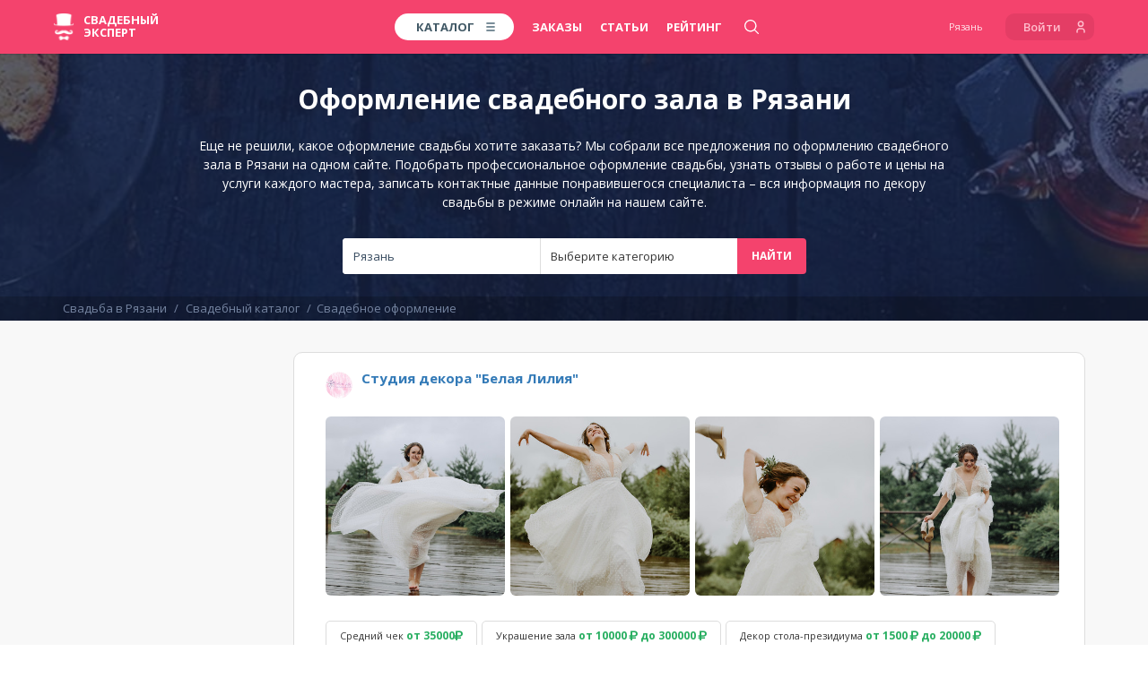

--- FILE ---
content_type: text/html; charset=UTF-8
request_url: https://rzn.wed-expert.com/categories/wedding-decoration?utm_source=social_sharing
body_size: 37179
content:
<!DOCTYPE html> <html lang="ru"> <head> <meta http-equiv="Content-Type" content="text/html; charset=UTF-8" /> <meta name="viewport" content="width=device-width, initial-scale=1, maximum-scale=1, user-scalable=no"> <meta name="format-detection" content="telephone=no"> <title>Оформление зала на свадьбу в Рязани, свадебные украшения: 20 оформителей</title>
    <meta name="robots" content="noindex, nofollow">
<meta name="description" content="Оформление свадебного зала в Рязани. Цены на услуги декор студий по свадебному украшению, фото работ, отзывы невест: 20 оформителей">
<meta name="keywords" content="свадебное оформление украшение зала свадьба декор студия Рязань цены примеры работ отзывы">
<meta name="image" content="/desktop/img/image_for_share/default.jpg?ver=11.10.2023">
    <link rel="canonical" href="https://rzn.wed-expert.com/categories/wedding-decoration"/>
<meta name="author" content='ООО "Свадебный Эксперт"'>
<meta name="google" content="notranslate">

<meta property="fb:app_id" content="1505955099709919">
<meta property="fb:admins" content="poliedr"/>

<link rel="image_src" href="/desktop/img/image_for_share/default.jpg?ver=11.10.2023">

<meta property="og:url" content="https://rzn.wed-expert.com/categories/wedding-decoration?utm_source=social_sharing">
    <meta property="og:site_name" content="Свадебный эксперт - Рязань">
<meta property="og:title" content="Оформление зала на свадьбу в Рязани, свадебные украшения: 20 оформителей">
<meta property="og:description" content="Оформление свадебного зала в Рязани. Цены на услуги декор студий по свадебному украшению, фото работ, отзывы невест: 20 оформителей">
<meta property="og:type" content="website">
<meta property="og:locale" content="ru_RU">
<meta property="og:image" content="/desktop/img/image_for_share/default.jpg?ver=11.10.2023">
<meta property="og:image:width" content="1200">
<meta property="og:image:height" content="630">

<meta property="vk:image" content="/desktop/img/image_for_share/default.jpg?ver=11.10.2023">
<meta property="vk:title" content="Оформление зала на свадьбу в Рязани, свадебные украшения: 20 оформителей">
<meta property="vk:description" content="Оформление свадебного зала в Рязани. Цены на услуги декор студий по свадебному украшению, фото работ, отзывы невест: 20 оформителей">

<meta property="article:author" content="https://www.facebook.com/wedexpert">
<meta property="article:publisher" content="https://www.facebook.com/wedexpert">

<meta name="twitter:card" content="summary_large_image">
<meta name="twitter:site" content="@wedexpert">
<meta name="twitter:creator" content="@wedexpert">
<meta name="twitter:title" content="Оформление зала на свадьбу в Рязани, свадебные украшения: 20 оформителей">
<meta name="twitter:description" content="Оформление свадебного зала в Рязани. Цены на услуги декор студий по свадебному украшению, фото работ, отзывы невест: 20 оформителей">
<meta name="twitter:image" content="/desktop/img/image_for_share/default.jpg?ver=11.10.2023">

<meta property="business:contact_data:country_name" content="Россия"/>
<meta property="business:contact_data:email" content="assistance@wed-expert.com"/>
    <meta property="business:contact_data:locality" content="Рязань"/>
    <meta property="business:contact_data:phone_number" content="+79535438383"/>
    <meta property="business:contact_data:email" content="assistance@wed-expert.com"/>
<meta property="business:contact_data:website" content="https://rzn.wed-expert.com"/>

<meta itemprop="name" content="Оформление зала на свадьбу в Рязани, свадебные украшения: 20 оформителей"/>
<meta itemprop="description" content="Оформление свадебного зала в Рязани. Цены на услуги декор студий по свадебному украшению, фото работ, отзывы невест: 20 оформителей"/>
<meta itemprop="image" content="/desktop/img/image_for_share/default.jpg?ver=11.10.2023"/>


    <script type="application/ld+json">
        {"@context":"http:\/\/schema.org","@type":"BreadcrumbList","itemListElement":[{"@type":"ListItem","position":1,"item":{"@id":"\/","name":"\u0421\u0432\u0430\u0434\u044c\u0431\u0430 \u0432 \u0420\u044f\u0437\u0430\u043d\u0438"}},{"@type":"ListItem","position":2,"item":{"@id":"\/categories","name":"\u0421\u0432\u0430\u0434\u0435\u0431\u043d\u044b\u0439 \u043a\u0430\u0442\u0430\u043b\u043e\u0433"}},{"@type":"ListItem","position":3,"item":{"@id":"\/categories\/wedding-decoration","name":"\u0421\u0432\u0430\u0434\u0435\u0431\u043d\u043e\u0435 \u043e\u0444\u043e\u0440\u043c\u043b\u0435\u043d\u0438\u0435"}}]}
    </script>
<script type="application/ld+json">
    {"@context":"http:\/\/schema.org","@type":"WebSite","name":"\u0421\u0432\u0430\u0434\u0435\u0431\u043d\u044b\u0439 \u044d\u043a\u0441\u043f\u0435\u0440\u0442 - \u0444\u0435\u0434\u0435\u0440\u0430\u043b\u044c\u043d\u044b\u0439 \u0441\u0432\u0430\u0434\u0435\u0431\u043d\u044b\u0439 \u043f\u043e\u0440\u0442\u0430\u043b","url":"https:\/\/rzn.wed-expert.com"}
</script>
<script type="application/ld+json">
    {"@context":"http:\/\/schema.org","@type":"Organization","url":"https:\/\/rzn.wed-expert.com","contactPoint":[{"@type":"ContactPoint","telephone":"+79535438383","contactType":"technical support","availableLanguage":"Russian"}]}
</script>

<meta name="yandex-verification" content="7e450c22c176eb7c" />
<meta name='yandex-verification' content='4337a24b9c1268b2' />
<meta name="google-site-verification" content="l0uIK2GPm4MzwxOF-jVBtDhdv83KgydExFTxnh5dAzo" />

<link rel="apple-touch-icon" sizes="57x57" href="/desktop/img/favicons/apple-icon-57x57.png?ver=11.10.2023">
<link rel="apple-touch-icon" sizes="60x60" href="/desktop/img/favicons/apple-icon-60x60.png?ver=11.10.2023">
<link rel="apple-touch-icon" sizes="72x72" href="/desktop/img/favicons/apple-icon-72x72.png?ver=11.10.2023">
<link rel="apple-touch-icon" sizes="76x76" href="/desktop/img/favicons/apple-icon-76x76.png?ver=11.10.2023">
<link rel="apple-touch-icon" sizes="114x114" href="/desktop/img/favicons/apple-icon-114x114.png?ver=11.10.2023">
<link rel="apple-touch-icon" sizes="120x120" href="/desktop/img/favicons/apple-icon-120x120.png?ver=11.10.2023">
<link rel="apple-touch-icon" sizes="144x144" href="/desktop/img/favicons/apple-icon-144x144.png?ver=11.10.2023">
<link rel="apple-touch-icon" sizes="152x152" href="/desktop/img/favicons/apple-icon-152x152.png?ver=11.10.2023">
<link rel="apple-touch-icon" sizes="180x180" href="/desktop/img/favicons/apple-icon-180x180.png?ver=11.10.2023">
<link rel="icon" type="image/png" sizes="192x192" href="/desktop/img/favicons/android-icon-192x192.png?ver=11.10.2023">
<link rel="icon" type="image/png" sizes="32x32" href="/desktop/img/favicons/favicon-32x32.png?ver=11.10.2023">
<link rel="icon" type="image/png" sizes="96x96" href="/desktop/img/favicons/favicon-96x96.png?ver=11.10.2023">
<link rel="icon" type="image/png" sizes="16x16" href="/desktop/img/favicons/favicon-16x16.png?ver=11.10.2023">
<link rel="manifest" href="/desktop/img/favicons/manifest.json?ver=11.10.2023">

<meta name="msapplication-TileColor" content="#ffffff">
<meta name="msapplication-TileImage" content="/desktop/img/favicons/ms-icon-144x144.png?ver=11.10.2023">
<meta name="application-name" content="Свадебный эксперт">
<meta name="msapplication-tooltip" content="Оформление зала на свадьбу в Рязани, свадебные украшения: 20 оформителей">

<meta name="theme-color" content="#ffffff">
<meta name="apple-mobile-web-app-title" content="Оформление зала на свадьбу в Рязани, свадебные украшения: 20 оформителей">
<meta property="al:android:package" content="com.wed_expert">
<meta property="al:android:app_name" content="Свадебный эксперт">
<meta property="al:web:should_fallback" content="true">  <link rel="stylesheet" href="/responsive/css/fonts.css?id=708961a40a24c9c68146&amp;ver=11.10.2023"> <link rel="stylesheet" href="/responsive/css/app.css?id=99db490a2c89df7c7eb2&amp;ver=11.10.2023"> <link rel="apple-touch-icon" sizes="57x57" href="/desktop/img/favicons/apple-icon-57x57.png?ver=11.10.2023"> <link rel="apple-touch-icon" sizes="60x60" href="/desktop/img/favicons/apple-icon-60x60.png?ver=11.10.2023"> <link rel="apple-touch-icon" sizes="72x72" href="/desktop/img/favicons/apple-icon-72x72.png?ver=11.10.2023"> <link rel="apple-touch-icon" sizes="76x76" href="/desktop/img/favicons/apple-icon-76x76.png?ver=11.10.2023"> <link rel="apple-touch-icon" sizes="114x114" href="/desktop/img/favicons/apple-icon-114x114.png?ver=11.10.2023"> <link rel="apple-touch-icon" sizes="120x120" href="/desktop/img/favicons/apple-icon-120x120.png?ver=11.10.2023"> <link rel="apple-touch-icon" sizes="144x144" href="/desktop/img/favicons/apple-icon-144x144.png?ver=11.10.2023"> <link rel="apple-touch-icon" sizes="152x152" href="/desktop/img/favicons/apple-icon-152x152.png?ver=11.10.2023"> <link rel="apple-touch-icon" sizes="180x180" href="/desktop/img/favicons/apple-icon-180x180.png?ver=11.10.2023"> <link rel="icon" type="image/png" sizes="192x192" href="/desktop/img/favicons/android-icon-192x192.png?ver=11.10.2023"> <link rel="icon" type="image/png" sizes="32x32" href="/desktop/img/favicons/favicon-32x32.png?ver=11.10.2023"> <link rel="icon" type="image/png" sizes="96x96" href="/desktop/img/favicons/favicon-96x96.png?ver=11.10.2023"> <link rel="icon" type="image/png" sizes="16x16" href="/desktop/img/favicons/favicon-16x16.png?ver=11.10.2023"> <link rel="manifest" href="/desktop/img/favicons/manifest.json?ver=11.10.2023"> <meta name="msapplication-TileColor" content="#ffffff"> <meta name="msapplication-TileImage" content="/desktop/img/favicons/ms-icon-144x144.png?ver=11.10.2023"> <meta name="theme-color" content="#ffffff">     <link rel="stylesheet" href="/responsive/css/frontend/profile_catalog/show.css?id=54c871fe81a96083b608&amp;ver=11.10.2023" />
 <script type="text/javascript">
    (window.Image ? (new Image()) : document.createElement('img')).src = 'https://vk.com/rtrg?p=VK-RTRG-183733-bSnI9';
</script> <script data-ad-client="ca-pub-9425626883420023" async src="https://pagead2.googlesyndication.com/pagead/js/adsbygoogle.js"></script> </head> <body> <header> <script type="text/javascript">
    window.headerMenu = {
        currentCityID: 83,
        cities: [{"id":2,"text":"\u041c\u043e\u0441\u043a\u0432\u0430","url":"https:\/\/msk.wed-expert.com","country_id":2,"region_id":2},{"id":17,"text":"\u0421\u0430\u043d\u043a\u0442-\u041f\u0435\u0442\u0435\u0440\u0431\u0443\u0440\u0433","url":"https:\/\/spb.wed-expert.com","country_id":2,"region_id":63},{"id":30,"text":"\u0423\u0444\u0430","url":"https:\/\/ufa.wed-expert.com","country_id":2,"region_id":42},{"id":37,"text":"\u041a\u0430\u0437\u0430\u043d\u044c","url":"https:\/\/kzn.wed-expert.com","country_id":2,"region_id":45},{"id":48,"text":"\u041d\u0438\u0436\u043d\u0438\u0439 \u041d\u043e\u0432\u0433\u043e\u0440\u043e\u0434","url":"https:\/\/nn.wed-expert.com","country_id":2,"region_id":35},{"id":83,"text":"\u0420\u044f\u0437\u0430\u043d\u044c","url":"https:\/\/rzn.wed-expert.com","country_id":2,"region_id":8}],
        categories: [{"id":3,"url":"\/categories\/photographers","text":"\u0424\u043e\u0442\u043e\u0433\u0440\u0430\u0444\u044b"},{"id":5,"url":"\/categories\/videographers","text":"\u0412\u0438\u0434\u0435\u043e\u0433\u0440\u0430\u0444\u044b"},{"id":6,"url":"\/categories\/presenters","text":"\u0412\u0435\u0434\u0443\u0449\u0438\u0435"},{"id":10,"url":"\/categories\/restaurants-and-cafes","text":"\u0420\u0435\u0441\u0442\u043e\u0440\u0430\u043d\u044b"}],
        allCity: [{"url":"\/\/msk.wed-expert.com","name":"\u041c\u043e\u0441\u043a\u0432\u0430","id":2},{"url":"\/\/nsk.wed-expert.com","name":"\u041d\u043e\u0432\u043e\u0441\u0438\u0431\u0438\u0440\u0441\u043a","id":3},{"url":"\/\/kras.wed-expert.com","name":"\u041a\u0440\u0430\u0441\u043d\u043e\u044f\u0440\u0441\u043a","id":4},{"url":"\/\/ast.wed-expert.com","name":"\u0410\u0441\u0442\u0440\u0430\u0445\u0430\u043d\u044c","id":5},{"url":"\/\/okt.wed-expert.com","name":"\u041e\u043a\u0442\u044f\u0431\u0440\u044c\u0441\u043a\u0438\u0439","id":6},{"url":"\/\/tlt.wed-expert.com","name":"\u0422\u043e\u043b\u044c\u044f\u0442\u0442\u0438","id":7},{"url":"\/\/kursk.wed-expert.com","name":"\u041a\u0443\u0440\u0441\u043a","id":8},{"url":"\/\/volgograd.wed-expert.com","name":"\u0412\u043e\u043b\u0433\u043e\u0433\u0440\u0430\u0434","id":9},{"url":"\/\/omsk.wed-expert.com","name":"\u041e\u043c\u0441\u043a","id":10},{"url":"\/\/krasnodar.wed-expert.com","name":"\u041a\u0440\u0430\u0441\u043d\u043e\u0434\u0430\u0440","id":11},{"url":"\/\/cheb.wed-expert.com","name":"\u0427\u0435\u0431\u043e\u043a\u0441\u0430\u0440\u044b","id":12},{"url":"\/\/saratov.wed-expert.com","name":"\u0421\u0430\u0440\u0430\u0442\u043e\u0432","id":13},{"url":"\/\/arh.wed-expert.com","name":"\u0410\u0440\u0445\u0430\u043d\u0433\u0435\u043b\u044c\u0441\u043a","id":14},{"url":"\/\/novgorod.wed-expert.com","name":"\u0412\u0435\u043b\u0438\u043a\u0438\u0439 \u041d\u043e\u0432\u0433\u043e\u0440\u043e\u0434","id":15},{"url":"\/\/pnz.wed-expert.com","name":"\u041f\u0435\u043d\u0437\u0430","id":16},{"url":"\/\/spb.wed-expert.com","name":"\u0421\u0430\u043d\u043a\u0442-\u041f\u0435\u0442\u0435\u0440\u0431\u0443\u0440\u0433","id":17},{"url":"\/\/barnaul.wed-expert.com","name":"\u0411\u0430\u0440\u043d\u0430\u0443\u043b","id":18},{"url":"\/\/ude.wed-expert.com","name":"\u0423\u043b\u0430\u043d-\u0423\u0434\u044d","id":19},{"url":"\/\/izh.wed-expert.com","name":"\u0418\u0436\u0435\u0432\u0441\u043a","id":20},{"url":"\/\/voronezh.wed-expert.com","name":"\u0412\u043e\u0440\u043e\u043d\u0435\u0436","id":21},{"url":"\/\/ntmk.wed-expert.com","name":"\u041d\u0435\u0444\u0442\u0435\u043a\u0430\u043c\u0441\u043a","id":22},{"url":"\/\/tomsk.wed-expert.com","name":"\u0422\u043e\u043c\u0441\u043a","id":23},{"url":"\/\/belgorod.wed-expert.com","name":"\u0411\u0435\u043b\u0433\u043e\u0440\u043e\u0434","id":24},{"url":"\/\/khv.wed-expert.com","name":"\u0425\u0430\u0431\u0430\u0440\u043e\u0432\u0441\u043a","id":25},{"url":"\/\/ekb.wed-expert.com","name":"\u0415\u043a\u0430\u0442\u0435\u0440\u0438\u043d\u0431\u0443\u0440\u0433","id":26},{"url":"\/\/schelkovo.wed-expert.com","name":"\u0429\u0435\u043b\u043a\u043e\u0432\u043e","id":27},{"url":"\/\/saransk.wed-expert.com","name":"\u0421\u0430\u0440\u0430\u043d\u0441\u043a","id":28},{"url":"\/\/smolensk.wed-expert.com","name":"\u0421\u043c\u043e\u043b\u0435\u043d\u0441\u043a","id":29},{"url":"\/\/ufa.wed-expert.com","name":"\u0423\u0444\u0430","id":30},{"url":"\/\/smr.wed-expert.com","name":"\u0421\u0430\u043c\u0430\u0440\u0430","id":31},{"url":"\/\/nvrsk.wed-expert.com","name":"\u041d\u043e\u0432\u043e\u0440\u043e\u0441\u0441\u0438\u0439\u0441\u043a","id":32},{"url":"\/\/mgorsk.wed-expert.com","name":"\u041c\u0430\u0433\u043d\u0438\u0442\u043e\u0433\u043e\u0440\u0441\u043a","id":33},{"url":"\/\/vladivostok.wed-expert.com","name":"\u0412\u043b\u0430\u0434\u0438\u0432\u043e\u0441\u0442\u043e\u043a","id":34},{"url":"\/\/bryansk.wed-expert.com","name":"\u0411\u0440\u044f\u043d\u0441\u043a","id":35},{"url":"\/\/podolsk.wed-expert.com","name":"\u041f\u043e\u0434\u043e\u043b\u044c\u0441\u043a","id":36},{"url":"\/\/kzn.wed-expert.com","name":"\u041a\u0430\u0437\u0430\u043d\u044c","id":37},{"url":"\/\/ram.wed-expert.com","name":"\u0420\u0430\u043c\u0435\u043d\u0441\u043a\u043e\u0435","id":38},{"url":"\/\/yaroslavl.wed-expert.com","name":"\u042f\u0440\u043e\u0441\u043b\u0430\u0432\u043b\u044c","id":39},{"url":"\/\/kiev.wed-expert.com","name":"\u041a\u0438\u0435\u0432","id":40},{"url":"\/\/almaty.wed-expert.com","name":"\u0410\u043b\u043c\u0430\u0442\u044b","id":41},{"url":"\/\/kostanay.wed-expert.com","name":"\u041a\u043e\u0441\u0442\u0430\u043d\u0430\u0439","id":42},{"url":"\/\/ptz.wed-expert.com","name":"\u041f\u0435\u0442\u0440\u043e\u0437\u0430\u0432\u043e\u0434\u0441\u043a","id":43},{"url":"\/\/tula.wed-expert.com","name":"\u0422\u0443\u043b\u0430","id":44},{"url":"\/\/murmansk.wed-expert.com","name":"\u041c\u0443\u0440\u043c\u0430\u043d\u0441\u043a","id":45},{"url":"\/\/shahty.wed-expert.com","name":"\u0428\u0430\u0445\u0442\u044b","id":46},{"url":"\/\/yakutsk.wed-expert.com","name":"\u042f\u043a\u0443\u0442\u0441\u043a","id":47},{"url":"\/\/nn.wed-expert.com","name":"\u041d\u0438\u0436\u043d\u0438\u0439 \u041d\u043e\u0432\u0433\u043e\u0440\u043e\u0434","id":48},{"url":"\/\/irkutsk.wed-expert.com","name":"\u0418\u0440\u043a\u0443\u0442\u0441\u043a","id":49},{"url":"\/\/rostov-na-donu.wed-expert.com","name":"\u0420\u043e\u0441\u0442\u043e\u0432-\u043d\u0430-\u0414\u043e\u043d\u0443","id":50},{"url":"\/\/yuzhno.wed-expert.com","name":"\u042e\u0436\u043d\u043e-\u0421\u0430\u0445\u0430\u043b\u0438\u043d\u0441\u043a","id":51},{"url":"\/\/taganrog.wed-expert.com","name":"\u0422\u0430\u0433\u0430\u043d\u0440\u043e\u0433","id":52},{"url":"\/\/tumen.wed-expert.com","name":"\u0422\u044e\u043c\u0435\u043d\u044c","id":53},{"url":"\/\/orel.wed-expert.com","name":"\u041e\u0440\u0435\u043b","id":54},{"url":"\/\/kaluga.wed-expert.com","name":"\u041a\u0430\u043b\u0443\u0433\u0430","id":55},{"url":"\/\/surgut.wed-expert.com","name":"\u0421\u0443\u0440\u0433\u0443\u0442","id":56},{"url":"\/\/perm.wed-expert.com","name":"\u041f\u0435\u0440\u043c\u044c","id":57},{"url":"\/\/bratsk.wed-expert.com","name":"\u0411\u0440\u0430\u0442\u0441\u043a","id":58},{"url":"\/\/sochi.wed-expert.com","name":"\u0421\u043e\u0447\u0438","id":59},{"url":"\/\/biysk.wed-expert.com","name":"\u0411\u0438\u0439\u0441\u043a","id":60},{"url":"\/\/chita.wed-expert.com","name":"\u0427\u0438\u0442\u0430","id":61},{"url":"\/\/chelyabinsk.wed-expert.com","name":"\u0427\u0435\u043b\u044f\u0431\u0438\u043d\u0441\u043a","id":62},{"url":"\/\/novokuznetsk.wed-expert.com","name":"\u041d\u043e\u0432\u043e\u043a\u0443\u0437\u043d\u0435\u0446\u043a","id":63},{"url":"\/\/nursultan.wed-expert.com","name":"\u041d\u0443\u0440-\u0421\u0443\u043b\u0442\u0430\u043d","id":64},{"url":"\/\/velikieluki.wed-expert.com","name":"\u0412\u0435\u043b\u0438\u043a\u0438\u0435 \u041b\u0443\u043a\u0438","id":65},{"url":"\/\/pyatigorsk.wed-expert.com","name":"\u041f\u044f\u0442\u0438\u0433\u043e\u0440\u0441\u043a","id":66},{"url":"\/\/vladikavkaz.wed-expert.com","name":"\u0412\u043b\u0430\u0434\u0438\u043a\u0430\u0432\u043a\u0430\u0437","id":67},{"url":"\/\/kanash.wed-expert.com","name":"\u041a\u0430\u043d\u0430\u0448","id":68},{"url":"\/\/kaliningrad.wed-expert.com","name":"\u041a\u0430\u043b\u0438\u043d\u0438\u043d\u0433\u0440\u0430\u0434","id":69},{"url":"\/\/dubna.wed-expert.com","name":"\u0414\u0443\u0431\u043d\u0430","id":70},{"url":"\/\/shimkent.wed-expert.com","name":"\u0428\u044b\u043c\u043a\u0435\u043d\u0442","id":71},{"url":"\/\/blagoveshensk.wed-expert.com","name":"\u0411\u043b\u0430\u0433\u043e\u0432\u0435\u0449\u0435\u043d\u0441\u043a","id":72},{"url":"\/\/tver.wed-expert.com","name":"\u0422\u0432\u0435\u0440\u044c","id":73},{"url":"\/\/minsk.wed-expert.com","name":"\u041c\u0438\u043d\u0441\u043a","id":74},{"url":"\/\/vologda.wed-expert.com","name":"\u0412\u043e\u043b\u043e\u0433\u0434\u0430","id":75},{"url":"\/\/sp.wed-expert.com","name":"\u0421\u0435\u0440\u0433\u0438\u0435\u0432 \u041f\u043e\u0441\u0430\u0434","id":76},{"url":"\/\/vitebsk.wed-expert.com","name":"\u0412\u0438\u0442\u0435\u0431\u0441\u043a","id":77},{"url":"\/\/oren.wed-expert.com","name":"\u041e\u0440\u0435\u043d\u0431\u0443\u0440\u0433","id":78},{"url":"\/\/essentuki.wed-expert.com","name":"\u0415\u0441\u0441\u0435\u043d\u0442\u0443\u043a\u0438","id":79},{"url":"\/\/minvody.wed-expert.com","name":"\u041c\u0438\u043d\u0435\u0440\u0430\u043b\u044c\u043d\u044b\u0435 \u0412\u043e\u0434\u044b","id":80},{"url":"\/\/kislovodsk.wed-expert.com","name":"\u041a\u0438\u0441\u043b\u043e\u0432\u043e\u0434\u0441\u043a","id":81},{"url":"\/\/cherkessk.wed-expert.com","name":"\u0427\u0435\u0440\u043a\u0435\u0441\u0441\u043a","id":82},{"url":"\/\/rzn.wed-expert.com","name":"\u0420\u044f\u0437\u0430\u043d\u044c","id":83},{"url":"\/\/uhta.wed-expert.com","name":"\u0423\u0445\u0442\u0430","id":84},{"url":"\/\/nv.wed-expert.com","name":"\u041d\u0438\u0436\u043d\u0435\u0432\u0430\u0440\u0442\u043e\u0432\u0441\u043a","id":85},{"url":"\/\/stav.wed-expert.com","name":"\u0421\u0442\u0430\u0432\u0440\u043e\u043f\u043e\u043b\u044c","id":86},{"url":"\/\/angarsk.wed-expert.com","name":"\u0410\u043d\u0433\u0430\u0440\u0441\u043a","id":87},{"url":"\/\/ul.wed-expert.com","name":"\u0423\u043b\u044c\u044f\u043d\u043e\u0432\u0441\u043a","id":88},{"url":"\/\/atyrau.wed-expert.com","name":"\u0410\u0442\u044b\u0440\u0430\u0443","id":89},{"url":"\/\/mkp.wed-expert.com","name":"\u041c\u0430\u0439\u043a\u043e\u043f","id":90},{"url":"\/\/kolomna.wed-expert.com","name":"\u041a\u043e\u043b\u043e\u043c\u043d\u0430","id":91},{"url":"\/\/belorechensk.wed-expert.com","name":"\u0411\u0435\u043b\u043e\u0440\u0435\u0447\u0435\u043d\u0441\u043a","id":92},{"url":"\/\/labinsk.wed-expert.com","name":"\u041b\u0430\u0431\u0438\u043d\u0441\u043a","id":93},{"url":"\/\/apsheronsk.wed-expert.com","name":"\u0410\u043f\u0448\u0435\u0440\u043e\u043d\u0441\u043a","id":94},{"url":"\/\/dzr.wed-expert.com","name":"\u0414\u0437\u0435\u0440\u0436\u0438\u043d\u0441\u043a","id":95},{"url":"\/\/bor.wed-expert.com","name":"\u0411\u043e\u0440","id":96},{"url":"\/\/pvl.wed-expert.com","name":"\u041f\u0430\u0432\u043b\u043e\u0432\u043e","id":97},{"url":"\/\/arzamas.wed-expert.com","name":"\u0410\u0440\u0437\u0430\u043c\u0430\u0441","id":98},{"url":"\/\/makhachkala.wed-expert.com","name":"\u041c\u0430\u0445\u0430\u0447\u043a\u0430\u043b\u0430","id":99},{"url":"\/\/cher.wed-expert.com","name":"\u0427\u0435\u0440\u0435\u043f\u043e\u0432\u0435\u0446","id":100},{"url":"\/\/armavir.wed-expert.com","name":"\u0410\u0440\u043c\u0430\u0432\u0438\u0440","id":101},{"url":"\/\/nabchelny.wed-expert.com","name":"\u041d\u0430\u0431\u0435\u0440\u0435\u0436\u043d\u044b\u0435 \u0427\u0435\u043b\u043d\u044b","id":102},{"url":"\/\/nizhnekamsk.wed-expert.com","name":"\u041d\u0438\u0436\u043d\u0435\u043a\u0430\u043c\u0441\u043a","id":103},{"url":"\/\/almetevsk.wed-expert.com","name":"\u0410\u043b\u044c\u043c\u0435\u0442\u044c\u0435\u0432\u0441\u043a","id":104},{"url":"\/\/achinsk.wed-expert.com","name":"\u0410\u0447\u0438\u043d\u0441\u043a","id":105},{"url":"\/\/engels.wed-expert.com","name":"\u042d\u043d\u0433\u0435\u043b\u044c\u0441","id":106},{"url":"\/\/hm.wed-expert.com","name":"\u0425\u0430\u043d\u0442\u044b-\u041c\u0430\u043d\u0441\u0438\u0439\u0441\u043a","id":107},{"url":"\/\/bishkek.wed-expert.com","name":"\u0411\u0438\u0448\u043a\u0435\u043a","id":108},{"url":"\/\/nyagan.wed-expert.com","name":"\u041d\u044f\u0433\u0430\u043d\u044c","id":109},{"url":"\/\/ussuriysk.wed-expert.com","name":"\u0423\u0441\u0441\u0443\u0440\u0438\u0439\u0441\u043a","id":110},{"url":"\/\/brest.wed-expert.com","name":"\u0411\u0440\u0435\u0441\u0442","id":111},{"url":"\/\/petropavl.wed-expert.com","name":"\u041f\u0435\u0442\u0440\u043e\u043f\u0430\u0432\u043b\u043e\u0432\u0441\u043a","id":112},{"url":"\/\/elista.wed-expert.com","name":"\u042d\u043b\u0438\u0441\u0442\u0430","id":113},{"url":"\/\/chernovci.wed-expert.com","name":"\u0427\u0435\u0440\u043d\u043e\u0432\u0446\u044b","id":114},{"url":"\/\/lipetsk.wed-expert.com","name":"\u041b\u0438\u043f\u0435\u0446\u043a","id":115},{"url":"\/\/grodno.wed-expert.com","name":"\u0413\u0440\u043e\u0434\u043d\u043e","id":116},{"url":"\/\/nalchik.wed-expert.com","name":"\u041d\u0430\u043b\u044c\u0447\u0438\u043a","id":117},{"url":"\/\/gelendjik.wed-expert.com","name":"\u0413\u0435\u043b\u0435\u043d\u0434\u0436\u0438\u043a","id":118},{"url":"\/\/baksan.wed-expert.com","name":"\u0411\u0430\u043a\u0441\u0430\u043d","id":119},{"url":"\/\/sevastopol.wed-expert.com","name":"\u0421\u0435\u0432\u0430\u0441\u0442\u043e\u043f\u043e\u043b\u044c","id":120},{"url":"\/\/simferopol.wed-expert.com","name":"\u0421\u0438\u043c\u0444\u0435\u0440\u043e\u043f\u043e\u043b\u044c","id":121},{"url":"\/\/yalta.wed-expert.com","name":"\u042f\u043b\u0442\u0430","id":122},{"url":"\/\/kam-ural.wed-expert.com","name":"\u041a\u0430\u043c\u0435\u043d\u0441\u043a-\u0423\u0440\u0430\u043b\u044c\u0441\u043a\u0438\u0439","id":123},{"url":"\/\/kostroma.wed-expert.com","name":"\u041a\u043e\u0441\u0442\u0440\u043e\u043c\u0430","id":124},{"url":"\/\/balashiha.wed-expert.com","name":"\u0411\u0430\u043b\u0430\u0448\u0438\u0445\u0430","id":125},{"url":"\/\/domodedovo.wed-expert.com","name":"\u0414\u043e\u043c\u043e\u0434\u0435\u0434\u043e\u0432\u043e","id":126},{"url":"\/\/polotsk.wed-expert.com","name":"\u041f\u043e\u043b\u043e\u0446\u043a","id":127},{"url":"\/\/belogorsk.wed-expert.com","name":"\u0411\u0435\u043b\u043e\u0433\u043e\u0440\u0441\u043a","id":128},{"url":"\/\/abakan.wed-expert.com","name":"\u0410\u0431\u0430\u043a\u0430\u043d","id":129},{"url":"\/\/kansk.wed-expert.com","name":"\u041a\u0430\u043d\u0441\u043a","id":130},{"url":"\/\/novocherk.wed-expert.com","name":"\u041d\u043e\u0432\u043e\u0447\u0435\u0440\u043a\u0430\u0441\u0441\u043a","id":131},{"url":"\/\/obninsk.wed-expert.com","name":"\u041e\u0431\u043d\u0438\u043d\u0441\u043a","id":132},{"url":"\/\/syktyvkar.wed-expert.com","name":"\u0421\u044b\u043a\u0442\u044b\u0432\u043a\u0430\u0440","id":133},{"url":"\/\/staryj-oskol.wed-expert.com","name":"\u0421\u0442\u0430\u0440\u044b\u0439 \u041e\u0441\u043a\u043e\u043b","id":134},{"url":"\/\/evpatoriya.wed-expert.com","name":"\u0415\u0432\u043f\u0430\u0442\u043e\u0440\u0438\u044f","id":135},{"url":"\/\/mytishi.wed-expert.com","name":"\u041c\u044b\u0442\u0438\u0449\u0438","id":136},{"url":"\/\/pskov.wed-expert.com","name":"\u041f\u0441\u043a\u043e\u0432","id":137},{"url":"\/\/zhlzndrzhnyj.wed-expert.com","name":"\u0416\u0435\u043b\u0435\u0437\u043d\u043e\u0434\u043e\u0440\u043e\u0436\u043d\u044b\u0439","id":138},{"url":"\/\/odessa.wed-expert.com","name":"\u041e\u0434\u0435\u0441\u0441\u0430","id":139},{"url":"\/\/majskii.wed-expert.com","name":"\u041c\u0430\u0439\u0441\u043a\u0438\u0439","id":140},{"url":"\/\/lugansk.wed-expert.com","name":"\u041b\u0443\u0433\u0430\u043d\u0441\u043a","id":141},{"url":"\/\/pushkin.wed-expert.com","name":"\u041f\u0443\u0448\u043a\u0438\u043d","id":142},{"url":"\/\/tashkent.wed-expert.com","name":"\u0422\u0430\u0448\u043a\u0435\u043d\u0442","id":143},{"url":"\/\/birobidzhan.wed-expert.com","name":"\u0411\u0438\u0440\u043e\u0431\u0438\u0434\u0436\u0430\u043d","id":144},{"url":"\/\/solikamsk.wed-expert.com","name":"\u0421\u043e\u043b\u0438\u043a\u0430\u043c\u0441\u043a","id":145},{"url":"\/\/pushkino.wed-expert.com","name":"\u041f\u0443\u0448\u043a\u0438\u043d\u043e","id":146},{"url":"\/\/balashov.wed-expert.com","name":"\u0411\u0430\u043b\u0430\u0448\u043e\u0432","id":147},{"url":"\/\/elektrostal.wed-expert.com","name":"\u042d\u043b\u0435\u043a\u0442\u0440\u043e\u0441\u0442\u0430\u043b\u044c","id":148},{"url":"\/\/aleksandrov.wed-expert.com","name":"\u0410\u043b\u0435\u043a\u0441\u0430\u043d\u0434\u0440\u043e\u0432","id":149},{"url":"\/\/orehovo-z.wed-expert.com","name":"\u041e\u0440\u0435\u0445\u043e\u0432\u043e-\u0417\u0443\u0435\u0432\u043e","id":150},{"url":"\/\/kovrov.wed-expert.com","name":"\u041a\u043e\u0432\u0440\u043e\u0432","id":151},{"url":"\/\/rybinsk.wed-expert.com","name":"\u0420\u044b\u0431\u0438\u043d\u0441\u043a","id":152},{"url":"\/\/kamensk-sh.wed-expert.com","name":"\u041a\u0430\u043c\u0435\u043d\u0441\u043a-\u0428\u0430\u0445\u0442\u0438\u043d\u0441\u043a\u0438\u0439","id":153},{"url":"\/\/sterlitamak.wed-expert.com","name":"\u0421\u0442\u0435\u0440\u043b\u0438\u0442\u0430\u043c\u0430\u043a","id":154},{"url":"\/\/michurinsk.wed-expert.com","name":"\u041c\u0438\u0447\u0443\u0440\u0438\u043d\u0441\u043a","id":155},{"url":"\/\/dmitrov.wed-expert.com","name":"\u0414\u043c\u0438\u0442\u0440\u043e\u0432","id":156},{"url":"\/\/dushanbe.wed-expert.com","name":"\u0414\u0443\u0448\u0430\u043d\u0431\u0435","id":157},{"url":"\/\/safonovo.wed-expert.com","name":"\u0421\u0430\u0444\u043e\u043d\u043e\u0432\u043e","id":158},{"url":"\/\/tujmazy.wed-expert.com","name":"\u0422\u0443\u0439\u043c\u0430\u0437\u044b","id":159},{"url":"\/\/korolev.wed-expert.com","name":"\u041a\u043e\u0440\u043e\u043b\u0451\u0432","id":160},{"url":"\/\/dimitrovgrad.wed-expert.com","name":"\u0414\u0438\u043c\u0438\u0442\u0440\u043e\u0432\u0433\u0440\u0430\u0434","id":161},{"url":"\/\/zlatoust.wed-expert.com","name":"\u0417\u043b\u0430\u0442\u043e\u0443\u0441\u0442","id":162},{"url":"\/\/nizhnij-tagil.wed-expert.com","name":"\u041d\u0438\u0436\u043d\u0438\u0439 \u0422\u0430\u0433\u0438\u043b","id":163},{"url":"\/\/kerch.wed-expert.com","name":"\u041a\u0435\u0440\u0447\u044c","id":164},{"url":"\/\/kemerovo.wed-expert.com","name":"\u041a\u0435\u043c\u0435\u0440\u043e\u0432\u043e","id":165},{"url":"\/\/himki.wed-expert.com","name":"\u0425\u0438\u043c\u043a\u0438","id":166},{"url":"\/\/kirov.wed-expert.com","name":"\u041a\u0438\u0440\u043e\u0432","id":167},{"url":"\/\/kiselevsk.wed-expert.com","name":"\u041a\u0438\u0441\u0435\u043b\u0451\u0432\u0441\u043a","id":168},{"url":"\/\/klin.wed-expert.com","name":"\u041a\u043b\u0438\u043d","id":169},{"url":"\/\/krasnogorsk.wed-expert.com","name":"\u041a\u0440\u0430\u0441\u043d\u043e\u0433\u043e\u0440\u0441\u043a","id":170},{"url":"\/\/kropotkin.wed-expert.com","name":"\u041a\u0440\u043e\u043f\u043e\u0442\u043a\u0438\u043d","id":171},{"url":"\/\/krymsk.wed-expert.com","name":"\u041a\u0440\u044b\u043c\u0441\u043a","id":172},{"url":"\/\/kurgan.wed-expert.com","name":"\u041a\u0443\u0440\u0433\u0430\u043d","id":173},{"url":"\/\/pervouralsk.wed-expert.com","name":"\u041f\u0435\u0440\u0432\u043e\u0443\u0440\u0430\u043b\u044c\u0441\u043a","id":174},{"url":"\/\/s-russa.wed-expert.com","name":"\u0421\u0442\u0430\u0440\u0430\u044f \u0420\u0443\u0441\u0441\u0430","id":175},{"url":"\/\/nevinnomyssk.wed-expert.com","name":"\u041d\u0435\u0432\u0438\u043d\u043d\u043e\u043c\u044b\u0441\u0441\u043a","id":176},{"url":"\/\/vladimir.wed-expert.com","name":"\u0412\u043b\u0430\u0434\u0438\u043c\u0438\u0440","id":177},{"url":"\/\/sherbinka.wed-expert.com","name":"\u0429\u0435\u0440\u0431\u0438\u043d\u043a\u0430","id":178},{"url":"\/\/anapa.wed-expert.com","name":"\u0410\u043d\u0430\u043f\u0430","id":179},{"url":"\/\/tambov.wed-expert.com","name":"\u0422\u0430\u043c\u0431\u043e\u0432","id":180},{"url":"\/\/zvenigorod.wed-expert.com","name":"\u0417\u0432\u0435\u043d\u0438\u0433\u043e\u0440\u043e\u0434","id":181},{"url":"\/\/novomsk.wed-expert.com","name":"\u041d\u043e\u0432\u043e\u043c\u043e\u0441\u043a\u043e\u0432\u0441\u043a","id":182},{"url":"\/\/stupino.wed-expert.com","name":"\u0421\u0442\u0443\u043f\u0438\u043d\u043e","id":183},{"url":"\/\/chernogolovka.wed-expert.com","name":"\u0427\u0435\u0440\u043d\u043e\u0433\u043e\u043b\u043e\u0432\u043a\u0430","id":184},{"url":"\/\/sarov.wed-expert.com","name":"\u0421\u0430\u0440\u043e\u0432","id":185},{"url":"\/\/volzhskij.wed-expert.com","name":"\u0412\u043e\u043b\u0436\u0441\u043a\u0438\u0439","id":186},{"url":"\/\/serpuhov.wed-expert.com","name":"\u0421\u0435\u0440\u043f\u0443\u0445\u043e\u0432","id":187},{"url":"\/\/volgodonsk.wed-expert.com","name":"\u0412\u043e\u043b\u0433\u043e\u0434\u043e\u043d\u0441\u043a","id":188},{"url":"\/\/murom.wed-expert.com","name":"\u041c\u0443\u0440\u043e\u043c","id":189},{"url":"\/\/slav-n-kubani.wed-expert.com","name":"\u0421\u043b\u0430\u0432\u044f\u043d\u0441\u043a-\u043d\u0430-\u041a\u0443\u0431\u0430\u043d\u0438","id":190},{"url":"\/\/odincovo.wed-expert.com","name":"\u041e\u0434\u0438\u043d\u0446\u043e\u0432\u043e","id":191},{"url":"\/\/istra.wed-expert.com","name":"\u0418\u0441\u0442\u0440\u0430","id":192},{"url":"\/\/dorogobuzh.wed-expert.com","name":"\u0414\u043e\u0440\u043e\u0433\u043e\u0431\u0443\u0436","id":193},{"url":"\/\/vinnica.wed-expert.com","name":"\u0412\u0438\u043d\u043d\u0438\u0446\u0430","id":194},{"url":"\/\/vyborg.wed-expert.com","name":"\u0412\u044b\u0431\u043e\u0440\u0433","id":195},{"url":"\/\/zavolzhe.wed-expert.com","name":"\u0417\u0430\u0432\u043e\u043b\u0436\u044c\u0435","id":196},{"url":"\/\/noginsk.wed-expert.com","name":"\u041d\u043e\u0433\u0438\u043d\u0441\u043a","id":197},{"url":"\/\/mezhdurech.wed-expert.com","name":"\u041c\u0435\u0436\u0434\u0443\u0440\u0435\u0447\u0435\u043d\u0441\u043a","id":198},{"url":"\/\/tihoreck.wed-expert.com","name":"\u0422\u0438\u0445\u043e\u0440\u0435\u0446\u043a","id":199},{"url":"\/\/belovo.wed-expert.com","name":"\u0411\u0435\u043b\u043e\u0432\u043e","id":200},{"url":"\/\/adler.wed-expert.com","name":"\u0410\u0434\u043b\u0435\u0440","id":201},{"url":"\/\/dolgoprudnyj.wed-expert.com","name":"\u0414\u043e\u043b\u0433\u043e\u043f\u0440\u0443\u0434\u043d\u044b\u0439","id":202},{"url":"\/\/gomel.wed-expert.com","name":"\u0413\u043e\u043c\u0435\u043b\u044c","id":203},{"url":"\/\/feodosiya.wed-expert.com","name":"\u0424\u0435\u043e\u0434\u043e\u0441\u0438\u044f","id":204},{"url":"\/\/iskitim.wed-expert.com","name":"\u0418\u0441\u043a\u0438\u0442\u0438\u043c","id":205},{"url":"\/\/kimry.wed-expert.com","name":"\u041a\u0438\u043c\u0440\u044b","id":206},{"url":"\/\/prokopevsk.wed-expert.com","name":"\u041f\u0440\u043e\u043a\u043e\u043f\u044c\u0435\u0432\u0441\u043a","id":207},{"url":"\/\/salsk.wed-expert.com","name":"\u0421\u0430\u043b\u044c\u0441\u043a","id":208},{"url":"\/\/tuapse.wed-expert.com","name":"\u0422\u0443\u0430\u043f\u0441\u0435","id":209},{"url":"\/\/berezniki.wed-expert.com","name":"\u0411\u0435\u0440\u0435\u0437\u043d\u0438\u043a\u0438","id":210},{"url":"\/\/tejkovo.wed-expert.com","name":"\u0422\u0435\u0439\u043a\u043e\u0432\u043e","id":211},{"url":"\/\/vidnoe.wed-expert.com","name":"\u0412\u0438\u0434\u043d\u043e\u0435","id":212},{"url":"\/\/asbest.wed-expert.com","name":"\u0410\u0441\u0431\u0435\u0441\u0442","id":213},{"url":"\/\/timashevsk.wed-expert.com","name":"\u0422\u0438\u043c\u0430\u0448\u0451\u0432\u0441\u043a","id":214},{"url":"\/\/elabuga.wed-expert.com","name":"\u0415\u043b\u0430\u0431\u0443\u0433\u0430","id":215},{"url":"\/\/temryuk.wed-expert.com","name":"\u0422\u0435\u043c\u0440\u044e\u043a","id":216},{"url":"\/\/elec.wed-expert.com","name":"\u0415\u043b\u0435\u0446","id":217},{"url":"\/\/bogorodsk.wed-expert.com","name":"\u0411\u043e\u0433\u043e\u0440\u043e\u0434\u0441\u043a","id":218},{"url":"\/\/elizovo.wed-expert.com","name":"\u0415\u043b\u0438\u0437\u043e\u0432\u043e","id":219},{"url":"\/\/chapaevsk.wed-expert.com","name":"\u0427\u0430\u043f\u0430\u0435\u0432\u0441\u043a","id":220},{"url":"\/\/kalach.wed-expert.com","name":"\u041a\u0430\u043b\u0430\u0447","id":221},{"url":"\/\/kamyshin.wed-expert.com","name":"\u041a\u0430\u043c\u044b\u0448\u0438\u043d","id":222},{"url":"\/\/gatchina.wed-expert.com","name":"\u0413\u0430\u0442\u0447\u0438\u043d\u0430","id":223},{"url":"\/\/emanzhelinsk.wed-expert.com","name":"\u0415\u043c\u0430\u043d\u0436\u0435\u043b\u0438\u043d\u0441\u043a","id":224},{"url":"\/\/konakovo.wed-expert.com","name":"\u041a\u043e\u043d\u0430\u043a\u043e\u0432\u043e","id":225},{"url":"\/\/miass.wed-expert.com","name":"\u041c\u0438\u0430\u0441\u0441","id":226},{"url":"\/\/buzuluk.wed-expert.com","name":"\u0411\u0443\u0437\u0443\u043b\u0443\u043a","id":227},{"url":"\/\/fryazino.wed-expert.com","name":"\u0424\u0440\u044f\u0437\u0438\u043d\u043e","id":228},{"url":"\/\/gagarin.wed-expert.com","name":"\u0413\u0430\u0433\u0430\u0440\u0438\u043d","id":229},{"url":"\/\/georgievsk.wed-expert.com","name":"\u0413\u0435\u043e\u0440\u0433\u0438\u0435\u0432\u0441\u043a","id":230},{"url":"\/\/golicyno.wed-expert.com","name":"\u0413\u043e\u043b\u0438\u0446\u044b\u043d\u043e","id":231},{"url":"\/\/salavat.wed-expert.com","name":"\u0421\u0430\u043b\u0430\u0432\u0430\u0442","id":232},{"url":"\/\/gorodec.wed-expert.com","name":"\u0413\u043e\u0440\u043e\u0434\u0435\u0446","id":233},{"url":"\/\/groznyj.wed-expert.com","name":"\u0413\u0440\u043e\u0437\u043d\u044b\u0439","id":234},{"url":"\/\/gubkin.wed-expert.com","name":"\u0413\u0443\u0431\u043a\u0438\u043d","id":235},{"url":"\/\/gus-hrustal.wed-expert.com","name":"\u0413\u0443\u0441\u044c-\u0425\u0440\u0443\u0441\u0442\u0430\u043b\u044c\u043d\u044b\u0439","id":236},{"url":"\/\/ipatovo.wed-expert.com","name":"\u0418\u043f\u0430\u0442\u043e\u0432\u043e","id":237},{"url":"\/\/ivanovo.wed-expert.com","name":"\u0418\u0432\u0430\u043d\u043e\u0432\u043e","id":238},{"url":"\/\/ivanteevka.wed-expert.com","name":"\u0418\u0432\u0430\u043d\u0442\u0435\u0435\u0432\u043a\u0430","id":239},{"url":"\/\/izmail.wed-expert.com","name":"\u0418\u0437\u043c\u0430\u0438\u043b","id":240},{"url":"\/\/budennovsk.wed-expert.com","name":"\u0411\u0443\u0434\u0451\u043d\u043d\u043e\u0432\u0441\u043a","id":241},{"url":"\/\/kachkanar.wed-expert.com","name":"\u041a\u0430\u0447\u043a\u0430\u043d\u0430\u0440","id":242},{"url":"\/\/kaspijsk.wed-expert.com","name":"\u041a\u0430\u0441\u043f\u0438\u0439\u0441\u043a","id":243},{"url":"\/\/kineshma.wed-expert.com","name":"\u041a\u0438\u043d\u0435\u0448\u043c\u0430","id":244},{"url":"\/\/kirishi.wed-expert.com","name":"\u041a\u0438\u0440\u0438\u0448\u0438","id":245},{"url":"\/\/kirovograd.wed-expert.com","name":"\u041a\u0440\u043e\u043f\u0438\u0432\u043d\u0438\u0446\u043a\u0438\u0439","id":246},{"url":"\/\/kirovsk.wed-expert.com","name":"\u041a\u0438\u0440\u043e\u0432\u0441\u043a","id":247},{"url":"\/\/kirzhach.wed-expert.com","name":"\u041a\u0438\u0440\u0436\u0430\u0447","id":248},{"url":"\/\/kishinev.wed-expert.com","name":"\u041a\u0438\u0448\u0438\u043d\u0451\u0432","id":249},{"url":"\/\/kolchugino.wed-expert.com","name":"\u041a\u043e\u043b\u044c\u0447\u0443\u0433\u0438\u043d\u043e","id":250},{"url":"\/\/konstantinovsk.wed-expert.com","name":"\u041a\u043e\u043d\u0441\u0442\u0430\u043d\u0442\u0438\u043d\u043e\u0432\u0441\u043a","id":251},{"url":"\/\/kopejsk.wed-expert.com","name":"\u041a\u043e\u043f\u0435\u0439\u0441\u043a","id":252},{"url":"\/\/korkino.wed-expert.com","name":"\u041a\u043e\u0440\u043a\u0438\u043d\u043e","id":253},{"url":"\/\/tobolsk.wed-expert.com","name":"\u0422\u043e\u0431\u043e\u043b\u044c\u0441\u043a","id":254},{"url":"\/\/bahchisaraj.wed-expert.com","name":"\u0411\u0430\u0445\u0447\u0438\u0441\u0430\u0440\u0430\u0439","id":255},{"url":"\/\/uglich.wed-expert.com","name":"\u0423\u0433\u043b\u0438\u0447","id":256},{"url":"\/\/voskresensk.wed-expert.com","name":"\u0412\u043e\u0441\u043a\u0440\u0435\u0441\u0435\u043d\u0441\u043a","id":257},{"url":"\/\/voznesensk.wed-expert.com","name":"\u0412\u043e\u0437\u043d\u0435\u0441\u0435\u043d\u0441\u043a","id":258},{"url":"\/\/kotovsk.wed-expert.com","name":"\u041a\u043e\u0442\u043e\u0432\u0441\u043a","id":259},{"url":"\/\/kramatorsk.wed-expert.com","name":"\u041a\u0440\u0430\u043c\u0430\u0442\u043e\u0440\u0441\u043a","id":260},{"url":"\/\/krasnokutsk.wed-expert.com","name":"\u041a\u0440\u0430\u0441\u043d\u043e\u043a\u0443\u0442\u0441\u043a","id":261},{"url":"\/\/kremenchug.wed-expert.com","name":"\u041a\u0440\u0435\u043c\u0435\u043d\u0447\u0443\u0433","id":262},{"url":"\/\/krasnoufimsk.wed-expert.com","name":"\u041a\u0440\u0430\u0441\u043d\u043e\u0443\u0444\u0438\u043c\u0441\u043a","id":263},{"url":"\/\/krasnoznmnsk.wed-expert.com","name":"\u041a\u0440\u0430\u0441\u043d\u043e\u0437\u043d\u0430\u043c\u0435\u043d\u0441\u043a","id":264},{"url":"\/\/kstovo.wed-expert.com","name":"\u041a\u0441\u0442\u043e\u0432\u043e","id":265},{"url":"\/\/kulebaki.wed-expert.com","name":"\u041a\u0443\u043b\u0435\u0431\u0430\u043a\u0438","id":266},{"url":"\/\/kumertau.wed-expert.com","name":"\u041a\u0443\u043c\u0435\u0440\u0442\u0430\u0443","id":267},{"url":"\/\/kungur.wed-expert.com","name":"\u041a\u0443\u043d\u0433\u0443\u0440","id":268},{"url":"\/\/zelenograd.wed-expert.com","name":"\u0417\u0435\u043b\u0435\u043d\u043e\u0433\u0440\u0430\u0434","id":269},{"url":"\/\/balahna.wed-expert.com","name":"\u0411\u0430\u043b\u0430\u0445\u043d\u0430","id":270},{"url":"\/\/chehov.wed-expert.com","name":"\u0427\u0435\u0445\u043e\u0432","id":271},{"url":"\/\/kuzneck.wed-expert.com","name":"\u041a\u0443\u0437\u043d\u0435\u0446\u043a","id":272},{"url":"\/\/kyshtym.wed-expert.com","name":"\u041a\u044b\u0448\u0442\u044b\u043c","id":273},{"url":"\/\/kyzyl.wed-expert.com","name":"\u041a\u044b\u0437\u044b\u043b","id":274},{"url":"\/\/lobnya.wed-expert.com","name":"\u041b\u043e\u0431\u043d\u044f","id":275},{"url":"\/\/nahodka.wed-expert.com","name":"\u041d\u0430\u0445\u043e\u0434\u043a\u0430","id":276},{"url":"\/\/abinsk.wed-expert.com","name":"\u0410\u0431\u0438\u043d\u0441\u043a","id":277},{"url":"\/\/lesozavodsk.wed-expert.com","name":"\u041b\u0435\u0441\u043e\u0437\u0430\u0432\u043e\u0434\u0441\u043a","id":278},{"url":"\/\/lesosibirsk.wed-expert.com","name":"\u041b\u0435\u0441\u043e\u0441\u0438\u0431\u0438\u0440\u0441\u043a","id":279},{"url":"\/\/lermontov.wed-expert.com","name":"\u041b\u0435\u0440\u043c\u043e\u043d\u0442\u043e\u0432","id":280},{"url":"\/\/lebedyan.wed-expert.com","name":"\u041b\u0435\u0431\u0435\u0434\u044f\u043d\u044c","id":281},{"url":"\/\/labytnangi.wed-expert.com","name":"\u041b\u0430\u0431\u044b\u0442\u043d\u0430\u043d\u0433\u0438","id":282},{"url":"\/\/balakovo.wed-expert.com","name":"\u0411\u0430\u043b\u0430\u043a\u043e\u0432\u043e","id":283},{"url":"\/\/berdsk.wed-expert.com","name":"\u0411\u0435\u0440\u0434\u0441\u043a","id":284},{"url":"\/\/lesnoj.wed-expert.com","name":"\u041b\u0435\u0441\u043d\u043e\u0439","id":285},{"url":"\/\/losino-ptr.wed-expert.com","name":"\u041b\u043e\u0441\u0438\u043d\u043e-\u041f\u0435\u0442\u0440\u043e\u0432\u0441\u043a\u0438\u0439","id":286},{"url":"\/\/lubny.wed-expert.com","name":"\u041b\u0443\u0431\u043d\u044b","id":287},{"url":"\/\/luhovicy.wed-expert.com","name":"\u041b\u0443\u0445\u043e\u0432\u0438\u0446\u044b","id":288},{"url":"\/\/lyskovo.wed-expert.com","name":"\u041b\u044b\u0441\u043a\u043e\u0432\u043e","id":289},{"url":"\/\/lytkarino.wed-expert.com","name":"\u041b\u044b\u0442\u043a\u0430\u0440\u0438\u043d\u043e","id":290},{"url":"\/\/lyubercy.wed-expert.com","name":"\u041b\u044e\u0431\u0435\u0440\u0446\u044b","id":291},{"url":"\/\/maloyaroslav.wed-expert.com","name":"\u041c\u0430\u043b\u043e\u044f\u0440\u043e\u0441\u043b\u0430\u0432\u0435\u0446","id":292},{"url":"\/\/mariinsk.wed-expert.com","name":"\u041c\u0430\u0440\u0438\u0438\u043d\u0441\u043a","id":293},{"url":"\/\/mariupol.wed-expert.com","name":"\u041c\u0430\u0440\u0438\u0443\u043f\u043e\u043b\u044c","id":294},{"url":"\/\/melitopol.wed-expert.com","name":"\u041c\u0435\u043b\u0438\u0442\u043e\u043f\u043e\u043b\u044c","id":295},{"url":"\/\/frolovo.wed-expert.com","name":"\u0424\u0440\u043e\u043b\u043e\u0432\u043e","id":296},{"url":"\/\/dzerzhinskij.wed-expert.com","name":"\u0414\u0437\u0435\u0440\u0436\u0438\u043d\u0441\u043a\u0438\u0439","id":297},{"url":"\/\/borisoglebsk.wed-expert.com","name":"\u0411\u043e\u0440\u0438\u0441\u043e\u0433\u043b\u0435\u0431\u0441\u043a","id":298},{"url":"\/\/mihajlovka.wed-expert.com","name":"\u041c\u0438\u0445\u0430\u0439\u043b\u043e\u0432\u043a\u0430","id":299},{"url":"\/\/millerovo.wed-expert.com","name":"\u041c\u0438\u043b\u043b\u0435\u0440\u043e\u0432\u043e","id":300},{"url":"\/\/monchegorsk.wed-expert.com","name":"\u041c\u043e\u043d\u0447\u0435\u0433\u043e\u0440\u0441\u043a","id":301},{"url":"\/\/morozovsk.wed-expert.com","name":"\u041c\u043e\u0440\u043e\u0437\u043e\u0432\u0441\u043a","id":302},{"url":"\/\/nadym.wed-expert.com","name":"\u041d\u0430\u0434\u044b\u043c","id":303},{"url":"\/\/muravlenko.wed-expert.com","name":"\u041c\u0443\u0440\u0430\u0432\u043b\u0435\u043d\u043a\u043e","id":304},{"url":"\/\/naro-fominsk.wed-expert.com","name":"\u041d\u0430\u0440\u043e-\u0424\u043e\u043c\u0438\u043d\u0441\u043a","id":305},{"url":"\/\/navashino.wed-expert.com","name":"\u041d\u0430\u0432\u0430\u0448\u0438\u043d\u043e","id":306},{"url":"\/\/neftegorsk.wed-expert.com","name":"\u041d\u0435\u0444\u0442\u0435\u0433\u043e\u0440\u0441\u043a","id":307},{"url":"\/\/nerehta.wed-expert.com","name":"\u041d\u0435\u0440\u0435\u0445\u0442\u0430","id":308},{"url":"\/\/nevyansk.wed-expert.com","name":"\u041d\u0435\u0432\u044c\u044f\u043d\u0441\u043a","id":309},{"url":"\/\/nikolaev.wed-expert.com","name":"\u041d\u0438\u043a\u043e\u043b\u0430\u0435\u0432","id":310},{"url":"\/\/norilsk.wed-expert.com","name":"\u041d\u043e\u0440\u0438\u043b\u044c\u0441\u043a","id":311},{"url":"\/\/novodvinsk.wed-expert.com","name":"\u041d\u043e\u0432\u043e\u0434\u0432\u0438\u043d\u0441\u043a","id":312},{"url":"\/\/novokubansk.wed-expert.com","name":"\u041d\u043e\u0432\u043e\u043a\u0443\u0431\u0430\u043d\u0441\u043a","id":313},{"url":"\/\/novokujbysh.wed-expert.com","name":"\u041d\u043e\u0432\u043e\u043a\u0443\u0439\u0431\u044b\u0448\u0435\u0432\u0441\u043a","id":314},{"url":"\/\/novomichur.wed-expert.com","name":"\u041d\u043e\u0432\u043e\u043c\u0438\u0447\u0443\u0440\u0438\u043d\u0441\u043a","id":315},{"url":"\/\/novoshaht.wed-expert.com","name":"\u041d\u043e\u0432\u043e\u0448\u0430\u0445\u0442\u0438\u043d\u0441\u043a","id":316},{"url":"\/\/novotroick.wed-expert.com","name":"\u041d\u043e\u0432\u043e\u0442\u0440\u043e\u0438\u0446\u043a","id":317},{"url":"\/\/nikolaevsk.wed-expert.com","name":"\u041d\u0438\u043a\u043e\u043b\u0430\u0435\u0432\u0441\u043a-\u043d\u0430-\u0410\u043c\u0443\u0440\u0435","id":318},{"url":"\/\/nizhneudinsk.wed-expert.com","name":"\u041d\u0438\u0436\u043d\u0435\u0443\u0434\u0438\u043d\u0441\u043a","id":319},{"url":"\/\/novopavlovsk.wed-expert.com","name":"\u041d\u043e\u0432\u043e\u043f\u0430\u0432\u043b\u043e\u0432\u0441\u043a","id":320},{"url":"\/\/novovoronezh.wed-expert.com","name":"\u041d\u043e\u0432\u043e\u0432\u043e\u0440\u043e\u043d\u0435\u0436","id":321},{"url":"\/\/novouralsk.wed-expert.com","name":"\u041d\u043e\u0432\u043e\u0443\u0440\u0430\u043b\u044c\u0441\u043a","id":322},{"url":"\/\/vyksa.wed-expert.com","name":"\u0412\u044b\u043a\u0441\u0430","id":323},{"url":"\/\/yarcevo.wed-expert.com","name":"\u042f\u0440\u0446\u0435\u0432\u043e","id":324},{"url":"\/\/balabanovo.wed-expert.com","name":"\u0411\u0430\u043b\u0430\u0431\u0430\u043d\u043e\u0432\u043e","id":325},{"url":"\/\/syzran.wed-expert.com","name":"\u0421\u044b\u0437\u0440\u0430\u043d\u044c","id":326},{"url":"\/\/orsk.wed-expert.com","name":"\u041e\u0440\u0441\u043a","id":327},{"url":"\/\/p-kamchatsky.wed-expert.com","name":"\u041f\u0435\u0442\u0440\u043e\u043f\u0430\u0432\u043b\u043e\u0432\u0441\u043a-\u041a\u0430\u043c\u0447\u0430\u0442\u0441\u043a\u0438\u0439","id":328},{"url":"\/\/rossosh.wed-expert.com","name":"\u0420\u043e\u0441\u0441\u043e\u0448\u044c","id":329},{"url":"\/\/vyazma.wed-expert.com","name":"\u0412\u044f\u0437\u044c\u043c\u0430","id":330},{"url":"\/\/ruza.wed-expert.com","name":"\u0420\u0443\u0437\u0430","id":331},{"url":"\/\/batajsk.wed-expert.com","name":"\u0411\u0430\u0442\u0430\u0439\u0441\u043a","id":332},{"url":"\/\/yurga.wed-expert.com","name":"\u042e\u0440\u0433\u0430","id":333},{"url":"\/\/bel-kalitva.wed-expert.com","name":"\u0411\u0435\u043b\u0430\u044f \u041a\u0430\u043b\u0438\u0442\u0432\u0430","id":334},{"url":"\/\/ejsk.wed-expert.com","name":"\u0415\u0439\u0441\u043a","id":335},{"url":"\/\/azov.wed-expert.com","name":"\u0410\u0437\u043e\u0432","id":336},{"url":"\/\/reutov.wed-expert.com","name":"\u0420\u0435\u0443\u0442\u043e\u0432","id":337},{"url":"\/\/ust-ilimsk.wed-expert.com","name":"\u0423\u0441\u0442\u044c-\u0418\u043b\u0438\u043c\u0441\u043a","id":338},{"url":"\/\/yuzhnouralsk.wed-expert.com","name":"\u042e\u0436\u043d\u043e\u0443\u0440\u0430\u043b\u044c\u0441\u043a","id":339},{"url":"\/\/leninsk-kuz.wed-expert.com","name":"\u041b\u0435\u043d\u0438\u043d\u0441\u043a-\u041a\u0443\u0437\u043d\u0435\u0446\u043a\u0438\u0439","id":340},{"url":"\/\/verh-pyshma.wed-expert.com","name":"\u0412\u0435\u0440\u0445\u043d\u044f\u044f \u041f\u044b\u0448\u043c\u0430","id":341},{"url":"\/\/chajkovskij.wed-expert.com","name":"\u0427\u0430\u0439\u043a\u043e\u0432\u0441\u043a\u0438\u0439","id":342},{"url":"\/\/aleksin.wed-expert.com","name":"\u0410\u043b\u0435\u043a\u0441\u0438\u043d","id":343},{"url":"\/\/pereslavl-z.wed-expert.com","name":"\u041f\u0435\u0440\u0435\u0441\u043b\u0430\u0432\u043b\u044c-\u0417\u0430\u043b\u0435\u0441\u0441\u043a\u0438\u0439","id":344},{"url":"\/\/troick.wed-expert.com","name":"\u0422\u0440\u043e\u0438\u0446\u043a","id":345},{"url":"\/\/marks.wed-expert.com","name":"\u041c\u0430\u0440\u043a\u0441","id":346},{"url":"\/\/pavl-posad.wed-expert.com","name":"\u041f\u0430\u0432\u043b\u043e\u0432\u0441\u043a\u0438\u0439 \u041f\u043e\u0441\u0430\u0434","id":347},{"url":"\/\/egorevsk.wed-expert.com","name":"\u0415\u0433\u043e\u0440\u044c\u0435\u0432\u0441\u043a","id":348},{"url":"\/\/izobilnyj.wed-expert.com","name":"\u0418\u0437\u043e\u0431\u0438\u043b\u044c\u043d\u044b\u0439","id":349},{"url":"\/\/gukovo.wed-expert.com","name":"\u0413\u0443\u043a\u043e\u0432\u043e","id":350},{"url":"\/\/novyj-urengoj.wed-expert.com","name":"\u041d\u043e\u0432\u044b\u0439 \u0423\u0440\u0435\u043d\u0433\u043e\u0439","id":351},{"url":"\/\/volsk.wed-expert.com","name":"\u0412\u043e\u043b\u044c\u0441\u043a","id":352},{"url":"\/\/v-volochek.wed-expert.com","name":"\u0412\u044b\u0448\u043d\u0438\u0439 \u0412\u043e\u043b\u043e\u0447\u0451\u043a","id":353},{"url":"\/\/zhukovskij.wed-expert.com","name":"\u0416\u0443\u043a\u043e\u0432\u0441\u043a\u0438\u0439","id":354},{"url":"\/\/efremov.wed-expert.com","name":"\u0415\u0444\u0440\u0435\u043c\u043e\u0432","id":355},{"url":"\/\/zarinsk.wed-expert.com","name":"\u0417\u0430\u0440\u0438\u043d\u0441\u043a","id":356},{"url":"\/\/volokolamsk.wed-expert.com","name":"\u0412\u043e\u043b\u043e\u043a\u043e\u043b\u0430\u043c\u0441\u043a","id":357},{"url":"\/\/zelenokumsk.wed-expert.com","name":"\u0417\u0435\u043b\u0435\u043d\u043e\u043a\u0443\u043c\u0441\u043a","id":358},{"url":"\/\/satka.wed-expert.com","name":"\u0421\u0430\u0442\u043a\u0430","id":359},{"url":"\/\/seversk.wed-expert.com","name":"\u0421\u0435\u0432\u0435\u0440\u0441\u043a","id":360},{"url":"\/\/birsk.wed-expert.com","name":"\u0411\u0438\u0440\u0441\u043a","id":361},{"url":"\/\/kirovo-chpck.wed-expert.com","name":"\u041a\u0438\u0440\u043e\u0432\u043e-\u0427\u0435\u043f\u0435\u0446\u043a","id":362},{"url":"\/\/ozersk.wed-expert.com","name":"\u041e\u0437\u0451\u0440\u0441\u043a","id":363},{"url":"\/\/serov.wed-expert.com","name":"\u0421\u0435\u0440\u043e\u0432","id":364},{"url":"\/\/uryupinsk.wed-expert.com","name":"\u0423\u0440\u044e\u043f\u0438\u043d\u0441\u043a","id":365},{"url":"\/\/mozhajsk.wed-expert.com","name":"\u041c\u043e\u0436\u0430\u0439\u0441\u043a","id":366},{"url":"\/\/tihvin.wed-expert.com","name":"\u0422\u0438\u0445\u0432\u0438\u043d","id":367},{"url":"\/\/verhn-salda.wed-expert.com","name":"\u0412\u0435\u0440\u0445\u043d\u044f\u044f \u0421\u0430\u043b\u0434\u0430","id":368},{"url":"\/\/vsevolozhsk.wed-expert.com","name":"\u0412\u0441\u0435\u0432\u043e\u043b\u043e\u0436\u0441\u043a","id":369},{"url":"\/\/boguchar.wed-expert.com","name":"\u0411\u043e\u0433\u0443\u0447\u0430\u0440","id":370},{"url":"\/\/severodvinsk.wed-expert.com","name":"\u0421\u0435\u0432\u0435\u0440\u043e\u0434\u0432\u0438\u043d\u0441\u043a","id":371},{"url":"\/\/noyabrsk.wed-expert.com","name":"\u041d\u043e\u044f\u0431\u0440\u044c\u0441\u043a","id":372},{"url":"\/\/solnechnogor.wed-expert.com","name":"\u0421\u043e\u043b\u043d\u0435\u0447\u043d\u043e\u0433\u043e\u0440\u0441\u043a","id":373},{"url":"\/\/novyj-oskol.wed-expert.com","name":"\u041d\u043e\u0432\u044b\u0439 \u041e\u0441\u043a\u043e\u043b","id":374},{"url":"\/\/sestroreck.wed-expert.com","name":"\u0421\u0435\u0441\u0442\u0440\u043e\u0440\u0435\u0446\u043a","id":375},{"url":"\/\/shatura.wed-expert.com","name":"\u0428\u0430\u0442\u0443\u0440\u0430","id":376},{"url":"\/\/buturlinovka.wed-expert.com","name":"\u0411\u0443\u0442\u0443\u0440\u043b\u0438\u043d\u043e\u0432\u043a\u0430","id":377},{"url":"\/\/semikarakorsk.wed-expert.com","name":"\u0421\u0435\u043c\u0438\u043a\u0430\u0440\u0430\u043a\u043e\u0440\u0441\u043a","id":378},{"url":"\/\/alapaevsk.wed-expert.com","name":"\u0410\u043b\u0430\u043f\u0430\u0435\u0432\u0441\u043a","id":379},{"url":"\/\/kushva.wed-expert.com","name":"\u041a\u0443\u0448\u0432\u0430","id":380},{"url":"\/\/svetlograd.wed-expert.com","name":"\u0421\u0432\u0435\u0442\u043b\u043e\u0433\u0440\u0430\u0434","id":381},{"url":"\/\/tutaev.wed-expert.com","name":"\u0422\u0443\u0442\u0430\u0435\u0432","id":382},{"url":"\/\/shelehov.wed-expert.com","name":"\u0428\u0435\u043b\u0435\u0445\u043e\u0432","id":383},{"url":"\/\/volhov.wed-expert.com","name":"\u0412\u043e\u043b\u0445\u043e\u0432","id":384},{"url":"\/\/zarechnyj.wed-expert.com","name":"\u0417\u0430\u0440\u0435\u0447\u043d\u044b\u0439","id":385},{"url":"\/\/klimovsk.wed-expert.com","name":"\u041a\u043b\u0438\u043c\u043e\u0432\u0441\u043a","id":386},{"url":"\/\/krasnoturinsk.wed-expert.com","name":"\u041a\u0440\u0430\u0441\u043d\u043e\u0442\u0443\u0440\u044c\u0438\u043d\u0441\u043a","id":387},{"url":"\/\/artemovskij.wed-expert.com","name":"\u0410\u0440\u0442\u0451\u043c\u043e\u0432\u0441\u043a\u0438\u0439","id":388},{"url":"\/\/kasimov.wed-expert.com","name":"\u041a\u0430\u0441\u0438\u043c\u043e\u0432","id":389},{"url":"\/\/komsomolsk.wed-expert.com","name":"\u041a\u043e\u043c\u0441\u043e\u043c\u043e\u043b\u044c\u0441\u043a-\u043d\u0430-\u0410\u043c\u0443\u0440\u0435","id":390},{"url":"\/\/roslavl.wed-expert.com","name":"\u0420\u043e\u0441\u043b\u0430\u0432\u043b\u044c","id":391},{"url":"\/\/valujki.wed-expert.com","name":"\u0412\u0430\u043b\u0443\u0439\u043a\u0438","id":392},{"url":"\/\/alushta.wed-expert.com","name":"\u0410\u043b\u0443\u0448\u0442\u0430","id":393},{"url":"\/\/blagodarnyj.wed-expert.com","name":"\u0411\u043b\u0430\u0433\u043e\u0434\u0430\u0440\u043d\u044b\u0439","id":394},{"url":"\/\/chebarkul.wed-expert.com","name":"\u0427\u0435\u0431\u0430\u0440\u043a\u0443\u043b\u044c","id":395},{"url":"\/\/desnogorsk.wed-expert.com","name":"\u0414\u0435\u0441\u043d\u043e\u0433\u043e\u0440\u0441\u043a","id":396},{"url":"\/\/polevskoj.wed-expert.com","name":"\u041f\u043e\u043b\u0435\u0432\u0441\u043a\u043e\u0439","id":397},{"url":"\/\/sergach.wed-expert.com","name":"\u0421\u0435\u0440\u0433\u0430\u0447","id":398},{"url":"\/\/suhoj-log.wed-expert.com","name":"\u0421\u0443\u0445\u043e\u0439 \u041b\u043e\u0433","id":399},{"url":"\/\/zelenogorsk.wed-expert.com","name":"\u0417\u0435\u043b\u0435\u043d\u043e\u0433\u043e\u0440\u0441\u043a","id":400},{"url":"\/\/atkarsk.wed-expert.com","name":"\u0410\u0442\u043a\u0430\u0440\u0441\u043a","id":401},{"url":"\/\/berezovskij.wed-expert.com","name":"\u0411\u0435\u0440\u0451\u0437\u043e\u0432\u0441\u043a\u0438\u0439","id":402},{"url":"\/\/rostov.wed-expert.com","name":"\u0420\u043e\u0441\u0442\u043e\u0432","id":403},{"url":"\/\/shebekino.wed-expert.com","name":"\u0428\u0435\u0431\u0435\u043a\u0438\u043d\u043e","id":404},{"url":"\/\/sosnovoborsk.wed-expert.com","name":"\u0421\u043e\u0441\u043d\u043e\u0432\u043e\u0431\u043e\u0440\u0441\u043a","id":405},{"url":"\/\/zernograd.wed-expert.com","name":"\u0417\u0435\u0440\u043d\u043e\u0433\u0440\u0430\u0434","id":406},{"url":"\/\/bronnicy.wed-expert.com","name":"\u0411\u0440\u043e\u043d\u043d\u0438\u0446\u044b","id":407},{"url":"\/\/dobryanka.wed-expert.com","name":"\u0414\u043e\u0431\u0440\u044f\u043d\u043a\u0430","id":408},{"url":"\/\/kurchatov.wed-expert.com","name":"\u041a\u0443\u0440\u0447\u0430\u0442\u043e\u0432","id":409},{"url":"\/\/protvino.wed-expert.com","name":"\u041f\u0440\u043e\u0442\u0432\u0438\u043d\u043e","id":410},{"url":"\/\/sudak.wed-expert.com","name":"\u0421\u0443\u0434\u0430\u043a","id":411},{"url":"\/\/dedovsk.wed-expert.com","name":"\u0414\u0435\u0434\u043e\u0432\u0441\u043a","id":412},{"url":"\/\/elektrougli.wed-expert.com","name":"\u042d\u043b\u0435\u043a\u0442\u0440\u043e\u0443\u0433\u043b\u0438","id":413},{"url":"\/\/leninogorsk.wed-expert.com","name":"\u041b\u0435\u043d\u0438\u043d\u043e\u0433\u043e\u0440\u0441\u043a","id":414},{"url":"\/\/sharya.wed-expert.com","name":"\u0428\u0430\u0440\u044c\u044f","id":415},{"url":"\/\/suvorov.wed-expert.com","name":"\u0421\u0443\u0432\u043e\u0440\u043e\u0432","id":416},{"url":"\/\/udomlya.wed-expert.com","name":"\u0423\u0434\u043e\u043c\u043b\u044f","id":417},{"url":"\/\/ust-kut.wed-expert.com","name":"\u0423\u0441\u0442\u044c-\u041a\u0443\u0442","id":418},{"url":"\/\/verhnij-ufalej.wed-expert.com","name":"\u0412\u0435\u0440\u0445\u043d\u0438\u0439 \u0423\u0444\u0430\u043b\u0435\u0439","id":419},{"url":"\/\/zheleznogorsk.wed-expert.com","name":"\u0416\u0435\u043b\u0435\u0437\u043d\u043e\u0433\u043e\u0440\u0441\u043a","id":420},{"url":"\/\/anzherosud.wed-expert.com","name":"\u0410\u043d\u0436\u0435\u0440\u043e-\u0421\u0443\u0434\u0436\u0435\u043d\u0441\u043a","id":421},{"url":"\/\/artem.wed-expert.com","name":"\u0410\u0440\u0442\u0451\u043c","id":422},{"url":"\/\/borovichi.wed-expert.com","name":"\u0411\u043e\u0440\u043e\u0432\u0438\u0447\u0438","id":423},{"url":"\/\/kashira.wed-expert.com","name":"\u041a\u0430\u0448\u0438\u0440\u0430","id":424},{"url":"\/\/kotovo.wed-expert.com","name":"\u041a\u043e\u0442\u043e\u0432\u043e","id":425},{"url":"\/\/semenov.wed-expert.com","name":"\u0421\u0435\u043c\u0451\u043d\u043e\u0432","id":426},{"url":"\/\/snezhinsk.wed-expert.com","name":"\u0421\u043d\u0435\u0436\u0438\u043d\u0441\u043a","id":427},{"url":"\/\/sovetsk.wed-expert.com","name":"\u0421\u043e\u0432\u0435\u0442\u0441\u043a","id":428},{"url":"\/\/aksaj.wed-expert.com","name":"\u0410\u043a\u0441\u0430\u0439","id":429},{"url":"\/\/apatity.wed-expert.com","name":"\u0410\u043f\u0430\u0442\u0438\u0442\u044b","id":430},{"url":"\/\/asha.wed-expert.com","name":"\u0410\u0448\u0430","id":431},{"url":"\/\/bogdanovich.wed-expert.com","name":"\u0411\u043e\u0433\u0434\u0430\u043d\u043e\u0432\u0438\u0447","id":432},{"url":"\/\/chusovoj.wed-expert.com","name":"\u0427\u0443\u0441\u043e\u0432\u043e\u0439","id":433},{"url":"\/\/kalach-n-donu.wed-expert.com","name":"\u041a\u0430\u043b\u0430\u0447-\u043d\u0430-\u0414\u043e\u043d\u0443","id":434},{"url":"\/\/kizlyar.wed-expert.com","name":"\u041a\u0438\u0437\u043b\u044f\u0440","id":435},{"url":"\/\/luchegorsk.wed-expert.com","name":"\u041b\u0443\u0447\u0435\u0433\u043e\u0440\u0441\u043a","id":436},{"url":"\/\/lysva.wed-expert.com","name":"\u041b\u044b\u0441\u044c\u0432\u0430","id":437},{"url":"\/\/minusinsk.wed-expert.com","name":"\u041c\u0438\u043d\u0443\u0441\u0438\u043d\u0441\u043a","id":438},{"url":"\/\/neftekumsk.wed-expert.com","name":"\u041d\u0435\u0444\u0442\u0435\u043a\u0443\u043c\u0441\u043a","id":439},{"url":"\/\/novoaleks.wed-expert.com","name":"\u041d\u043e\u0432\u043e\u0430\u043b\u0435\u043a\u0441\u0430\u043d\u0434\u0440\u043e\u0432\u0441\u043a","id":440},{"url":"\/\/n.wed-expert.com","name":"\u043b\u0438\u0448\u043d\u0438\u0439","id":441},{"url":"\/\/revda.wed-expert.com","name":"\u0420\u0435\u0432\u0434\u0430","id":442},{"url":"\/\/s-kupavna.wed-expert.com","name":"\u0421\u0442\u0430\u0440\u0430\u044f \u041a\u0443\u043f\u0430\u0432\u043d\u0430","id":443},{"url":"\/\/s.wed-expert.com","name":"\u043b\u0438\u0448\u043d\u0438\u0439","id":444},{"url":"\/\/shahunya.wed-expert.com","name":"\u0428\u0430\u0445\u0443\u043d\u044c\u044f","id":445},{"url":"\/\/velsk.wed-expert.com","name":"\u0412\u0435\u043b\u044c\u0441\u043a","id":446},{"url":"\/\/aprelevka.wed-expert.com","name":"\u0410\u043f\u0440\u0435\u043b\u0435\u0432\u043a\u0430","id":447},{"url":"\/\/borovsk.wed-expert.com","name":"\u0411\u043e\u0440\u043e\u0432\u0441\u043a","id":448},{"url":"\/\/elektrogorsk.wed-expert.com","name":"\u042d\u043b\u0435\u043a\u0442\u0440\u043e\u0433\u043e\u0440\u0441\u043a","id":449},{"url":"\/\/gorno-altajsk.wed-expert.com","name":"\u0413\u043e\u0440\u043d\u043e-\u0410\u043b\u0442\u0430\u0439\u0441\u043a","id":450},{"url":"\/\/kalyazin.wed-expert.com","name":"\u041a\u0430\u043b\u044f\u0437\u0438\u043d","id":451},{"url":"\/\/koryazhma.wed-expert.com","name":"\u041a\u043e\u0440\u044f\u0436\u043c\u0430","id":452},{"url":"\/\/rubcovsk.wed-expert.com","name":"\u0420\u0443\u0431\u0446\u043e\u0432\u0441\u043a","id":453},{"url":"\/\/segezha.wed-expert.com","name":"\u0421\u0435\u0433\u0435\u0436\u0430","id":454},{"url":"\/\/sertolovo.wed-expert.com","name":"\u0421\u0435\u0440\u0442\u043e\u043b\u043e\u0432\u043e","id":455},{"url":"\/\/spassk-dalnij.wed-expert.com","name":"\u0421\u043f\u0430\u0441\u0441\u043a-\u0414\u0430\u043b\u044c\u043d\u0438\u0439","id":456},{"url":"\/\/avdeevka.wed-expert.com","name":"\u0410\u0432\u0434\u0435\u0435\u0432\u043a\u0430","id":457},{"url":"\/\/aleksandriya.wed-expert.com","name":"\u0410\u043b\u0435\u043a\u0441\u0430\u043d\u0434\u0440\u0438\u044f","id":458},{"url":"\/\/aleksandrovsk.wed-expert.com","name":"\u0410\u043b\u0435\u043a\u0441\u0430\u043d\u0434\u0440\u043e\u0432\u0441\u043a","id":459},{"url":"\/\/alekseevka.wed-expert.com","name":"\u0410\u043b\u0435\u043a\u0441\u0435\u0435\u0432\u043a\u0430","id":460},{"url":"\/\/alupka.wed-expert.com","name":"\u0410\u043b\u0443\u043f\u043a\u0430","id":461},{"url":"\/\/alchevsk.wed-expert.com","name":"\u0410\u043b\u0447\u0435\u0432\u0441\u043a","id":462},{"url":"\/\/anadyr.wed-expert.com","name":"\u0410\u043d\u0430\u0434\u044b\u0440\u044c","id":463},{"url":"\/\/aniva.wed-expert.com","name":"\u0410\u043d\u0438\u0432\u0430","id":464},{"url":"\/\/antracit.wed-expert.com","name":"\u0410\u043d\u0442\u0440\u0430\u0446\u0438\u0442","id":465},{"url":"\/\/armyansk.wed-expert.com","name":"\u0410\u0440\u043c\u044f\u043d\u0441\u043a","id":466},{"url":"\/\/arsenev.wed-expert.com","name":"\u0410\u0440\u0441\u0435\u043d\u044c\u0435\u0432","id":467},{"url":"\/\/artemovsk.wed-expert.com","name":"\u0410\u0440\u0442\u0451\u043c\u043e\u0432\u0441\u043a","id":468},{"url":"\/\/ahtyrka.wed-expert.com","name":"\u0410\u0445\u0442\u044b\u0440\u043a\u0430","id":469},{"url":"\/\/babaevo.wed-expert.com","name":"\u0411\u0430\u0431\u0430\u0435\u0432\u043e","id":470},{"url":"\/\/barguzin.wed-expert.com","name":"\u0411\u0430\u0440\u0433\u0443\u0437\u0438\u043d","id":471},{"url":"\/\/bahmach.wed-expert.com","name":"\u0411\u0430\u0445\u043c\u0430\u0447","id":472},{"url":"\/\/belgorod-dn.wed-expert.com","name":"\u0411\u0435\u043b\u0433\u043e\u0440\u043e\u0434-\u0414\u043d\u0435\u0441\u0442\u0440\u043e\u0432\u0441\u043a\u0438\u0439","id":473},{"url":"\/\/beloreck.wed-expert.com","name":"\u0411\u0435\u043b\u043e\u0440\u0435\u0446\u043a","id":474},{"url":"\/\/berdichev.wed-expert.com","name":"\u0411\u0435\u0440\u0434\u0438\u0447\u0435\u0432","id":475},{"url":"\/\/berdyansk.wed-expert.com","name":"\u0411\u0435\u0440\u0434\u044f\u043d\u0441\u043a","id":476},{"url":"\/\/berezhany.wed-expert.com","name":"\u0411\u0435\u0440\u0435\u0436\u0430\u043d\u044b","id":477},{"url":"\/\/berezovka.wed-expert.com","name":"\u0411\u0435\u0440\u0435\u0437\u043e\u0432\u043a\u0430","id":478},{"url":"\/\/bobrov.wed-expert.com","name":"\u0411\u043e\u0431\u0440\u043e\u0432","id":479},{"url":"\/\/bogoduhov.wed-expert.com","name":"\u0411\u043e\u0433\u043e\u0434\u0443\u0445\u043e\u0432","id":480},{"url":"\/\/bogorodchan.wed-expert.com","name":"\u0411\u043e\u0433\u043e\u0440\u043e\u0434\u0447\u0430\u043d\u044b","id":481},{"url":"\/\/boguslav.wed-expert.com","name":"\u0411\u043e\u0433\u0443\u0441\u043b\u0430\u0432","id":482},{"url":"\/\/bodajbo.wed-expert.com","name":"\u0411\u043e\u0434\u0430\u0439\u0431\u043e","id":483},{"url":"\/\/bolgrad.wed-expert.com","name":"\u0411\u043e\u043b\u0433\u0440\u0430\u0434","id":484},{"url":"\/\/bologoe.wed-expert.com","name":"\u0411\u043e\u043b\u043e\u0433\u043e\u0435","id":485},{"url":"\/\/bolsh-kamen.wed-expert.com","name":"\u0411\u043e\u043b\u044c\u0448\u043e\u0439 \u041a\u0430\u043c\u0435\u043d\u044c","id":486},{"url":"\/\/borislav.wed-expert.com","name":"\u0411\u043e\u0440\u0438\u0441\u043b\u0430\u0432","id":487},{"url":"\/\/borispol.wed-expert.com","name":"\u0411\u043e\u0440\u0438\u0441\u043f\u043e\u043b\u044c","id":488},{"url":"\/\/bujnaksk.wed-expert.com","name":"\u0411\u0443\u0439\u043d\u0430\u043a\u0441\u043a","id":489},{"url":"\/\/valki.wed-expert.com","name":"\u0412\u0430\u043b\u043a\u0438","id":490},{"url":"\/\/varva.wed-expert.com","name":"\u0412\u0430\u0440\u0432\u0430","id":491},{"url":"\/\/vasilkov.wed-expert.com","name":"\u0412\u0430\u0441\u0438\u043b\u044c\u043a\u043e\u0432","id":492},{"url":"\/\/velikij-berezn.wed-expert.com","name":"\u0412\u0435\u043b\u0438\u043a\u0438\u0439 \u0411\u0435\u0440\u0451\u0437\u043d\u044b\u0439","id":493},{"url":"\/\/velikij-ustyug.wed-expert.com","name":"\u0412\u0435\u043b\u0438\u043a\u0438\u0439 \u0423\u0441\u0442\u044e\u0433","id":494},{"url":"\/\/veselyj.wed-expert.com","name":"\u0412\u0435\u0441\u0435\u043b\u044b\u0439","id":495},{"url":"\/\/vilyuchinsk.wed-expert.com","name":"\u0412\u0438\u043b\u044e\u0447\u0438\u043d\u0441\u043a","id":496},{"url":"\/\/vinogradov.wed-expert.com","name":"\u0412\u0438\u043d\u043e\u0433\u0440\u0430\u0434\u043e\u0432","id":497},{"url":"\/\/vihorevka.wed-expert.com","name":"\u0412\u0438\u0445\u043e\u0440\u0435\u0432\u043a\u0430","id":498},{"url":"\/\/vladimir-vlnsk.wed-expert.com","name":"\u0412\u043b\u0430\u0434\u0438\u043c\u0438\u0440-\u0412\u043e\u043b\u044b\u043d\u0441\u043a\u0438\u0439","id":499},{"url":"\/\/volzhsk.wed-expert.com","name":"\u0412\u043e\u043b\u0436\u0441\u043a","id":500},{"url":"\/\/volosovo.wed-expert.com","name":"\u0412\u043e\u043b\u043e\u0441\u043e\u0432\u043e","id":501},{"url":"\/\/volochisk.wed-expert.com","name":"\u0412\u043e\u043b\u043e\u0447\u0438\u0441\u043a","id":502},{"url":"\/\/volchansk.wed-expert.com","name":"\u0412\u043e\u043b\u0447\u0430\u043d\u0441\u043a","id":503},{"url":"\/\/vorkuta.wed-expert.com","name":"\u0412\u043e\u0440\u043a\u0443\u0442\u0430","id":504},{"url":"\/\/vtsk-polyany.wed-expert.com","name":"\u0412\u044f\u0442\u0441\u043a\u0438\u0435 \u041f\u043e\u043b\u044f\u043d\u044b","id":505},{"url":"\/\/gavrilov-yam.wed-expert.com","name":"\u0413\u0430\u0432\u0440\u0438\u043b\u043e\u0432-\u042f\u043c","id":506},{"url":"\/\/gadyach.wed-expert.com","name":"\u0413\u0430\u0434\u044f\u0447","id":507},{"url":"\/\/gaj.wed-expert.com","name":"\u0413\u0430\u0439","id":508},{"url":"\/\/galich.wed-expert.com","name":"\u0413\u0430\u043b\u0438\u0447","id":509},{"url":"\/\/genichesk.wed-expert.com","name":"\u0413\u0435\u043d\u0438\u0447\u0435\u0441\u043a","id":510},{"url":"\/\/grnzavodsk.wed-expert.com","name":"\u0413\u043e\u0440\u043d\u043e\u0437\u0430\u0432\u043e\u0434\u0441\u043a","id":511},{"url":"\/\/gremyachinsk.wed-expert.com","name":"\u0413\u0440\u0435\u043c\u044f\u0447\u0438\u043d\u0441\u043a","id":512},{"url":"\/\/gryazovec.wed-expert.com","name":"\u0413\u0440\u044f\u0437\u043e\u0432\u0435\u0446","id":513},{"url":"\/\/gubaha.wed-expert.com","name":"\u0413\u0443\u0431\u0430\u0445\u0430","id":514},{"url":"\/\/gulyajpole.wed-expert.com","name":"\u0413\u0443\u043b\u044f\u0439\u043f\u043e\u043b\u0435","id":515},{"url":"\/\/gusinoozersk.wed-expert.com","name":"\u0413\u0443\u0441\u0438\u043d\u043e\u043e\u0437\u0435\u0440\u0441\u043a","id":516},{"url":"\/\/dalmatovo.wed-expert.com","name":"\u0414\u0430\u043b\u043c\u0430\u0442\u043e\u0432\u043e","id":517},{"url":"\/\/dalnegorsk.wed-expert.com","name":"\u0414\u0430\u043b\u044c\u043d\u0435\u0433\u043e\u0440\u0441\u043a","id":518},{"url":"\/\/dalnerechensk.wed-expert.com","name":"\u0414\u0430\u043b\u044c\u043d\u0435\u0440\u0435\u0447\u0435\u043d\u0441\u043a","id":519},{"url":"\/\/dergachi.wed-expert.com","name":"\u0414\u0435\u0440\u0433\u0430\u0447\u0438","id":520},{"url":"\/\/dzhankoj.wed-expert.com","name":"\u0414\u0436\u0430\u043d\u043a\u043e\u0439","id":521},{"url":"\/\/divnogorsk.wed-expert.com","name":"\u0414\u0438\u0432\u043d\u043e\u0433\u043e\u0440\u0441\u043a","id":522},{"url":"\/\/dimitrov.wed-expert.com","name":"\u041c\u0438\u0440\u043d\u043e\u0433\u0440\u0430\u0434","id":523},{"url":"\/\/dobropole.wed-expert.com","name":"\u0414\u043e\u0431\u0440\u043e\u043f\u043e\u043b\u044c\u0435","id":524},{"url":"\/\/dokuchaevsk.wed-expert.com","name":"\u0414\u043e\u043a\u0443\u0447\u0430\u0435\u0432\u0441\u043a","id":525},{"url":"\/\/donetsk.wed-expert.com","name":"\u0414\u043e\u043d\u0435\u0446\u043a","id":526},{"url":"\/\/drogobych.wed-expert.com","name":"\u0414\u0440\u043e\u0433\u043e\u0431\u044b\u0447","id":527},{"url":"\/\/dubovka.wed-expert.com","name":"\u0414\u0443\u0431\u043e\u0432\u043a\u0430","id":528},{"url":"\/\/zheleznovodsk.wed-expert.com","name":"\u0416\u0435\u043b\u0435\u0437\u043d\u043e\u0432\u043e\u0434\u0441\u043a","id":529},{"url":"\/\/zhelezngrsk-il.wed-expert.com","name":"\u0416\u0435\u043b\u0435\u0437\u043d\u043e\u0433\u043e\u0440\u0441\u043a-\u0418\u043b\u0438\u043c\u0441\u043a\u0438\u0439","id":530},{"url":"\/\/zhigulevsk.wed-expert.com","name":"\u0416\u0438\u0433\u0443\u043b\u0435\u0432\u0441\u043a","id":531},{"url":"\/\/zhirnovsk.wed-expert.com","name":"\u0416\u0438\u0440\u043d\u043e\u0432\u0441\u043a","id":532},{"url":"\/\/zhitomir.wed-expert.com","name":"\u0416\u0438\u0442\u043e\u043c\u0438\u0440","id":533},{"url":"\/\/zapolyarnyj.wed-expert.com","name":"\u0417\u0430\u043f\u043e\u043b\u044f\u0440\u043d\u044b\u0439","id":534},{"url":"\/\/zaporozhe.wed-expert.com","name":"\u0417\u0430\u043f\u043e\u0440\u043e\u0436\u044c\u0435","id":535},{"url":"\/\/zarajsk.wed-expert.com","name":"\u0417\u0430\u0440\u0430\u0439\u0441\u043a","id":536},{"url":"\/\/zbarazh.wed-expert.com","name":"\u0417\u0431\u0430\u0440\u0430\u0436","id":537},{"url":"\/\/zdolbunov.wed-expert.com","name":"\u0417\u0434\u043e\u043b\u0431\u0443\u043d\u043e\u0432","id":538},{"url":"\/\/zima.wed-expert.com","name":"\u0417\u0438\u043c\u0430","id":539},{"url":"\/\/zimovniki.wed-expert.com","name":"\u0417\u0438\u043c\u043e\u0432\u043d\u0438\u043a\u0438","id":540},{"url":"\/\/zmiev.wed-expert.com","name":"\u0417\u043c\u0438\u0451\u0432","id":541},{"url":"\/\/zolotonosha.wed-expert.com","name":"\u0417\u043e\u043b\u043e\u0442\u043e\u043d\u043e\u0448\u0430","id":542},{"url":"\/\/ivano-frnkvsk.wed-expert.com","name":"\u0418\u0432\u0430\u043d\u043e-\u0424\u0440\u0430\u043d\u043a\u043e\u0432\u0441\u043a","id":543},{"url":"\/\/izyaslav.wed-expert.com","name":"\u0418\u0437\u044f\u0441\u043b\u0430\u0432","id":544},{"url":"\/\/ilanskij.wed-expert.com","name":"\u0418\u043b\u0430\u043d\u0441\u043a\u0438\u0439","id":545},{"url":"\/\/inta.wed-expert.com","name":"\u0418\u043d\u0442\u0430","id":546},{"url":"\/\/ishimbaj.wed-expert.com","name":"\u0418\u0448\u0438\u043c\u0431\u0430\u0439","id":547},{"url":"\/\/kabansk.wed-expert.com","name":"\u041a\u0430\u0431\u0430\u043d\u0441\u043a","id":548},{"url":"\/\/kazatin.wed-expert.com","name":"\u041a\u0430\u0437\u0430\u0442\u0438\u043d","id":549},{"url":"\/\/kazluk.wed-expert.com","name":"\u041a\u0430\u0437\u043b\u0443\u043a","id":550},{"url":"\/\/kaltan.wed-expert.com","name":"\u041a\u0430\u043b\u0442\u0430\u043d","id":551},{"url":"\/\/kamenec-p.wed-expert.com","name":"\u041a\u0430\u043c\u0435\u043d\u0435\u0446-\u041f\u043e\u0434\u043e\u043b\u044c\u0441\u043a\u0438\u0439","id":552},{"url":"\/\/kandalaksha.wed-expert.com","name":"\u041a\u0430\u043d\u0434\u0430\u043b\u0430\u043a\u0448\u0430","id":553},{"url":"\/\/kanev.wed-expert.com","name":"\u041a\u0430\u043d\u0435\u0432","id":554},{"url":"\/\/karabash.wed-expert.com","name":"\u041a\u0430\u0440\u0430\u0431\u0430\u0448","id":555},{"url":"\/\/katerinopol.wed-expert.com","name":"\u041a\u0430\u0442\u0435\u0440\u0438\u043d\u043e\u043f\u043e\u043b\u044c","id":556},{"url":"\/\/kahovka.wed-expert.com","name":"\u041a\u0430\u0445\u043e\u0432\u043a\u0430","id":557},{"url":"\/\/kizel.wed-expert.com","name":"\u041a\u0438\u0437\u0435\u043b","id":558},{"url":"\/\/kirovgrad.wed-expert.com","name":"\u041a\u0438\u0440\u043e\u0432\u0433\u0440\u0430\u0434","id":559},{"url":"\/\/kiro.wed-expert.com","name":"\u043b\u0438\u0448\u043d\u0438\u0439","id":560},{"url":"\/\/kodinsk.wed-expert.com","name":"\u041a\u043e\u0434\u0438\u043d\u0441\u043a","id":561},{"url":"\/\/kola.wed-expert.com","name":"\u041a\u043e\u043b\u0430","id":562},{"url":"\/\/konotop.wed-expert.com","name":"\u041a\u043e\u043d\u043e\u0442\u043e\u043f","id":563},{"url":"\/\/korsakov.wed-expert.com","name":"\u041a\u043e\u0440\u0441\u0430\u043a\u043e\u0432","id":564},{"url":"\/\/kostopol.wed-expert.com","name":"\u041a\u043e\u0441\u0442\u043e\u043f\u043e\u043b\u044c","id":565},{"url":"\/\/kotelniki.wed-expert.com","name":"\u041a\u043e\u0442\u0435\u043b\u044c\u043d\u0438\u043a\u0438","id":566},{"url":"\/\/kotelnikovo.wed-expert.com","name":"\u041a\u043e\u0442\u0435\u043b\u044c\u043d\u0438\u043a\u043e\u0432\u043e","id":567},{"url":"\/\/krasilov.wed-expert.com","name":"\u041a\u0440\u0430\u0441\u0438\u043b\u043e\u0432","id":568},{"url":"\/\/krasnoarmejsk.wed-expert.com","name":"\u041a\u0440\u0430\u0441\u043d\u043e\u0430\u0440\u043c\u0435\u0439\u0441\u043a","id":569},{"url":"\/\/krasnovishersk.wed-expert.com","name":"\u041a\u0440\u0430\u0441\u043d\u043e\u0432\u0438\u0448\u0435\u0440\u0441\u043a","id":570},{"url":"\/\/krasnograd.wed-expert.com","name":"\u041a\u0440\u0430\u0441\u043d\u043e\u0433\u0440\u0430\u0434","id":571},{"url":"\/\/krasnodon.wed-expert.com","name":"\u0421\u043e\u0440\u043e\u043a\u0438\u043d\u043e","id":572},{"url":"\/\/krasnokamsk.wed-expert.com","name":"\u041a\u0440\u0430\u0441\u043d\u043e\u043a\u0430\u043c\u0441\u043a","id":573},{"url":"\/\/krasnouralsk.wed-expert.com","name":"\u041a\u0440\u0430\u0441\u043d\u043e\u0443\u0440\u0430\u043b\u044c\u0441\u043a","id":574},{"url":"\/\/krasnyj-sulin.wed-expert.com","name":"\u041a\u0440\u0430\u0441\u043d\u044b\u0439 \u0421\u0443\u043b\u0438\u043d","id":575},{"url":"\/\/kremenec.wed-expert.com","name":"\u041a\u0440\u0435\u043c\u0435\u043d\u0435\u0446","id":576},{"url":"\/\/kudymkar.wed-expert.com","name":"\u041a\u0443\u0434\u044b\u043c\u043a\u0430\u0440","id":577},{"url":"\/\/kupyansk.wed-expert.com","name":"\u041a\u0443\u043f\u044f\u043d\u0441\u043a","id":578},{"url":"\/\/latviya.wed-expert.com","name":"\u0420\u0438\u0433\u0430","id":579},{"url":"\/\/lebedin.wed-expert.com","name":"\u041b\u0435\u0431\u0435\u0434\u0438\u043d","id":580},{"url":"\/\/leninsk.wed-expert.com","name":"\u041b\u0435\u043d\u0438\u043d\u0441\u043a","id":581},{"url":"\/\/letichev.wed-expert.com","name":"\u041b\u0435\u0442\u0438\u0447\u0435\u0432","id":582},{"url":"\/\/lisichansk.wed-expert.com","name":"\u041b\u0438\u0441\u0438\u0447\u0430\u043d\u0441\u043a","id":583},{"url":"\/\/luga.wed-expert.com","name":"\u041b\u0443\u0433\u0430","id":584},{"url":"\/\/luck.wed-expert.com","name":"\u041b\u0443\u0446\u043a","id":585},{"url":"\/\/lvov.wed-expert.com","name":"\u041b\u044c\u0432\u043e\u0432","id":586},{"url":"\/\/magadan.wed-expert.com","name":"\u041c\u0430\u0433\u0430\u0434\u0430\u043d","id":587},{"url":"\/\/makarov.wed-expert.com","name":"\u041c\u0430\u043a\u0430\u0440\u043e\u0432","id":588},{"url":"\/\/marij-el.wed-expert.com","name":"\u0419\u043e\u0448\u043a\u0430\u0440-\u041e\u043b\u0430","id":589},{"url":"\/\/mdvzhgrsk.wed-expert.com","name":"\u041c\u0435\u0434\u0432\u0435\u0436\u044c\u0435\u0433\u043e\u0440\u0441\u043a","id":590},{"url":"\/\/mendeleevsk.wed-expert.com","name":"\u041c\u0435\u043d\u0434\u0435\u043b\u0435\u0435\u0432\u0441\u043a","id":591},{"url":"\/\/mikun.wed-expert.com","name":"\u041c\u0438\u043a\u0443\u043d\u044c","id":592},{"url":"\/\/mirgorod.wed-expert.com","name":"\u041c\u0438\u0440\u0433\u043e\u0440\u043e\u0434","id":593},{"url":"\/\/mirnyj.wed-expert.com","name":"\u041c\u0438\u0440\u043d\u044b\u0439","id":594},{"url":"\/\/molodogvard.wed-expert.com","name":"\u041c\u043e\u043b\u043e\u0434\u043e\u0433\u0432\u0430\u0440\u0434\u0435\u0439\u0441\u043a","id":595},{"url":"\/\/myshkin.wed-expert.com","name":"\u041c\u044b\u0448\u043a\u0438\u043d","id":596},{"url":"\/\/nazran.wed-expert.com","name":"\u041d\u0430\u0437\u0440\u0430\u043d\u044c","id":597},{"url":"\/\/naryan-mar.wed-expert.com","name":"\u041d\u0430\u0440\u044c\u044f\u043d-\u041c\u0430\u0440","id":598},{"url":"\/\/nizhnie-sergi.wed-expert.com","name":"\u041d\u0438\u0436\u043d\u0438\u0435 \u0421\u0435\u0440\u0433\u0438","id":599},{"url":"\/\/nizhn-salda.wed-expert.com","name":"\u041d\u0438\u0436\u043d\u044f\u044f \u0421\u0430\u043b\u0434\u0430","id":600},{"url":"\/\/nizhn-tura.wed-expert.com","name":"\u041d\u0438\u0436\u043d\u044f\u044f \u0422\u0443\u0440\u0430","id":601},{"url":"\/\/novoanninskij.wed-expert.com","name":"\u041d\u043e\u0432\u043e\u0430\u043d\u043d\u0438\u043d\u0441\u043a\u0438\u0439","id":602},{"url":"\/\/novoarh.wed-expert.com","name":"\u041d\u043e\u0432\u043e\u0430\u0440\u0445\u0430\u043d\u0433\u0435\u043b\u044c\u0441\u043a","id":603},{"url":"\/\/novovolynsk.wed-expert.com","name":"\u041d\u043e\u0432\u043e\u0432\u043e\u043b\u044b\u043d\u0441\u043a","id":604},{"url":"\/\/novodnestr.wed-expert.com","name":"\u041d\u043e\u0432\u043e\u0434\u043d\u0435\u0441\u0442\u0440\u043e\u0432\u0441\u043a","id":605},{"url":"\/\/novodruzhesk.wed-expert.com","name":"\u041d\u043e\u0432\u043e\u0434\u0440\u0443\u0436\u0435\u0441\u043a","id":606},{"url":"\/\/nytva.wed-expert.com","name":"\u041d\u044b\u0442\u0432\u0430","id":607},{"url":"\/\/obuhov.wed-expert.com","name":"\u041e\u0431\u0443\u0445\u043e\u0432","id":608},{"url":"\/\/ovidiopol.wed-expert.com","name":"\u041e\u0432\u0438\u0434\u0438\u043e\u043f\u043e\u043b\u044c","id":609},{"url":"\/\/ovruch.wed-expert.com","name":"\u041e\u0432\u0440\u0443\u0447","id":610},{"url":"\/\/olenegorsk.wed-expert.com","name":"\u041e\u043b\u0435\u043d\u0435\u0433\u043e\u0440\u0441\u043a","id":611},{"url":"\/\/orlov.wed-expert.com","name":"\u041e\u0440\u043b\u043e\u0432","id":612},{"url":"\/\/osa.wed-expert.com","name":"\u041e\u0441\u0430","id":613},{"url":"\/\/otradnoe.wed-expert.com","name":"\u041e\u0442\u0440\u0430\u0434\u043d\u043e\u0435","id":614},{"url":"\/\/ocher.wed-expert.com","name":"\u041e\u0447\u0451\u0440","id":615},{"url":"\/\/pallasovka.wed-expert.com","name":"\u041f\u0430\u043b\u043b\u0430\u0441\u043e\u0432\u043a\u0430","id":616},{"url":"\/\/pervomajsk.wed-expert.com","name":"\u041f\u0435\u0440\u0432\u043e\u043c\u0430\u0439\u0441\u043a","id":617},{"url":"\/\/pereyaslav-h.wed-expert.com","name":"\u041f\u0435\u0440\u0435\u044f\u0441\u043b\u0430\u0432-\u0425\u043c\u0435\u043b\u044c\u043d\u0438\u0446\u043a\u0438\u0439","id":618},{"url":"\/\/pechora.wed-expert.com","name":"\u041f\u0435\u0447\u043e\u0440\u0430","id":619},{"url":"\/\/pikalevo.wed-expert.com","name":"\u041f\u0438\u043a\u0430\u043b\u0451\u0432\u043e","id":620},{"url":"\/\/pitkyaranta.wed-expert.com","name":"\u041f\u0438\u0442\u043a\u044f\u0440\u0430\u043d\u0442\u0430","id":621},{"url":"\/\/pokrov.wed-expert.com","name":"\u041f\u043e\u043a\u0440\u043e\u0432","id":622},{"url":"\/\/poltava.wed-expert.com","name":"\u041f\u043e\u043b\u0442\u0430\u0432\u0430","id":623},{"url":"\/\/poronajsk.wed-expert.com","name":"\u041f\u043e\u0440\u043e\u043d\u0430\u0439\u0441\u043a","id":624},{"url":"\/\/primorsk.wed-expert.com","name":"\u041f\u0440\u0438\u043c\u043e\u0440\u0441\u043a","id":625},{"url":"\/\/pushino.wed-expert.com","name":"\u041f\u0443\u0449\u0438\u043d\u043e","id":626},{"url":"\/\/raduzhnyj.wed-expert.com","name":"\u0420\u0430\u0434\u0443\u0436\u043d\u044b\u0439","id":627},{"url":"\/\/rahov.wed-expert.com","name":"\u0420\u0430\u0445\u043e\u0432","id":628},{"url":"\/\/rovno.wed-expert.com","name":"\u0420\u043e\u0432\u043d\u043e","id":629},{"url":"\/\/rogatin.wed-expert.com","name":"\u0420\u043e\u0433\u0430\u0442\u0438\u043d","id":630},{"url":"\/\/ruzaevka.wed-expert.com","name":"\u0420\u0443\u0437\u0430\u0435\u0432\u043a\u0430","id":631},{"url":"\/\/ryazhsk.wed-expert.com","name":"\u0420\u044f\u0436\u0441\u043a","id":632},{"url":"\/\/salehard.wed-expert.com","name":"\u0421\u0430\u043b\u0435\u0445\u0430\u0440\u0434","id":633},{"url":"\/\/sayanogorsk.wed-expert.com","name":"\u0421\u0430\u044f\u043d\u043e\u0433\u043e\u0440\u0441\u043a","id":634},{"url":"\/\/sverdlovsk.wed-expert.com","name":"\u0421\u0432\u0435\u0440\u0434\u043b\u043e\u0432\u0441\u043a","id":635},{"url":"\/\/svetlogorsk.wed-expert.com","name":"\u0421\u0432\u0435\u0442\u043b\u043e\u0433\u043e\u0440\u0441\u043a","id":636},{"url":"\/\/svetlyj.wed-expert.com","name":"\u0421\u0432\u0435\u0442\u043b\u044b\u0439","id":637},{"url":"\/\/svobodnyj.wed-expert.com","name":"\u0421\u0432\u043e\u0431\u043e\u0434\u043d\u044b\u0439","id":638},{"url":"\/\/severobajkal.wed-expert.com","name":"\u0421\u0435\u0432\u0435\u0440\u043e\u0431\u0430\u0439\u043a\u0430\u043b\u044c\u0441\u043a","id":639},{"url":"\/\/severodoneck.wed-expert.com","name":"\u0421\u0435\u0432\u0435\u0440\u043e\u0434\u043e\u043d\u0435\u0446\u043a","id":640},{"url":"\/\/sibaj.wed-expert.com","name":"\u0421\u0438\u0431\u0430\u0439","id":641},{"url":"\/\/skovorodino.wed-expert.com","name":"\u0421\u043a\u043e\u0432\u043e\u0440\u043e\u0434\u0438\u043d\u043e","id":642},{"url":"\/\/slavyansk.wed-expert.com","name":"\u0421\u043b\u0430\u0432\u044f\u043d\u0441\u043a","id":643},{"url":"\/\/sobinka.wed-expert.com","name":"\u0421\u043e\u0431\u0438\u043d\u043a\u0430","id":644},{"url":"\/\/sortavala.wed-expert.com","name":"\u0421\u043e\u0440\u0442\u0430\u0432\u0430\u043b\u0430","id":645},{"url":"\/\/sosnovyj-bor.wed-expert.com","name":"\u0421\u043e\u0441\u043d\u043e\u0432\u044b\u0439 \u0411\u043e\u0440","id":646},{"url":"\/\/starobelsk.wed-expert.com","name":"\u0421\u0442\u0430\u0440\u043e\u0431\u0435\u043b\u044c\u0441\u043a","id":647},{"url":"\/\/starokonstant.wed-expert.com","name":"\u0421\u0442\u0430\u0440\u043e\u043a\u043e\u043d\u0441\u0442\u0430\u043d\u0442\u0438\u043d\u043e\u0432","id":648},{"url":"\/\/stahanov.wed-expert.com","name":"\u0421\u0442\u0430\u0445\u0430\u043d\u043e\u0432","id":649},{"url":"\/\/strezhevoj.wed-expert.com","name":"\u0421\u0442\u0440\u0435\u0436\u0435\u0432\u043e\u0439","id":650},{"url":"\/\/sumy.wed-expert.com","name":"\u0421\u0443\u043c\u044b","id":651},{"url":"\/\/tajga.wed-expert.com","name":"\u0422\u0430\u0439\u0433\u0430","id":652},{"url":"\/\/tajshet.wed-expert.com","name":"\u0422\u0430\u0439\u0448\u0435\u0442","id":653},{"url":"\/\/tarko-sale.wed-expert.com","name":"\u0422\u0430\u0440\u043a\u043e-\u0421\u0430\u043b\u0435","id":654},{"url":"\/\/tashtagol.wed-expert.com","name":"\u0422\u0430\u0448\u0442\u0430\u0433\u043e\u043b","id":655},{"url":"\/\/teofipol.wed-expert.com","name":"\u0422\u0435\u043e\u0444\u0438\u043f\u043e\u043b\u044c","id":656},{"url":"\/\/teplodar.wed-expert.com","name":"\u0422\u0435\u043f\u043b\u043e\u0434\u0430\u0440","id":657},{"url":"\/\/ternopol.wed-expert.com","name":"\u0422\u0435\u0440\u043d\u043e\u043f\u043e\u043b\u044c","id":658},{"url":"\/\/tokmak.wed-expert.com","name":"\u0422\u043e\u043a\u043c\u0430\u043a","id":659},{"url":"\/\/topki.wed-expert.com","name":"\u0422\u043e\u043f\u043a\u0438","id":660},{"url":"\/\/torez.wed-expert.com","name":"\u0422\u043e\u0440\u0435\u0437","id":661},{"url":"\/\/trehgornyj.wed-expert.com","name":"\u0422\u0440\u0435\u0445\u0433\u043e\u0440\u043d\u044b\u0439","id":662},{"url":"\/\/truskavec.wed-expert.com","name":"\u0422\u0440\u0443\u0441\u043a\u0430\u0432\u0435\u0446","id":663},{"url":"\/\/tynda.wed-expert.com","name":"\u0422\u044b\u043d\u0434\u0430","id":664},{"url":"\/\/tyachev.wed-expert.com","name":"\u0422\u044f\u0447\u0435\u0432","id":665},{"url":"\/\/ugledar.wed-expert.com","name":"\u0423\u0433\u043b\u0435\u0434\u0430\u0440","id":666},{"url":"\/\/uzhgorod.wed-expert.com","name":"\u0423\u0436\u0433\u043e\u0440\u043e\u0434","id":667},{"url":"\/\/uzin.wed-expert.com","name":"\u0423\u0437\u0438\u043d","id":668},{"url":"\/\/uren.wed-expert.com","name":"\u0423\u0440\u0435\u043d\u044c","id":669},{"url":"\/\/usinsk.wed-expert.com","name":"\u0423\u0441\u0438\u043d\u0441\u043a","id":670},{"url":"\/\/uchaly.wed-expert.com","name":"\u0423\u0447\u0430\u043b\u044b","id":671},{"url":"\/\/fastov.wed-expert.com","name":"\u0424\u0430\u0441\u0442\u043e\u0432","id":672},{"url":"\/\/fokino.wed-expert.com","name":"\u0424\u043e\u043a\u0438\u043d\u043e","id":673},{"url":"\/\/harkov.wed-expert.com","name":"\u0425\u0430\u0440\u044c\u043a\u043e\u0432","id":674},{"url":"\/\/hasavyurt.wed-expert.com","name":"\u0425\u0430\u0441\u0430\u0432\u044e\u0440\u0442","id":675},{"url":"\/\/herson.wed-expert.com","name":"\u0425\u0435\u0440\u0441\u043e\u043d","id":676},{"url":"\/\/hmelnickij.wed-expert.com","name":"\u0425\u043c\u0435\u043b\u044c\u043d\u0438\u0446\u043a\u0438\u0439","id":677},{"url":"\/\/holmsk.wed-expert.com","name":"\u0425\u043e\u043b\u043c\u0441\u043a","id":678},{"url":"\/\/hust.wed-expert.com","name":"\u0425\u0443\u0441\u0442","id":679},{"url":"\/\/cimlyansk.wed-expert.com","name":"\u0426\u0438\u043c\u043b\u044f\u043d\u0441\u043a","id":680},{"url":"\/\/chervonograd.wed-expert.com","name":"\u0427\u0435\u0440\u0432\u043e\u043d\u043e\u0433\u0440\u0430\u0434","id":681},{"url":"\/\/cherkassy.wed-expert.com","name":"\u0427\u0435\u0440\u043a\u0430\u0441\u0441\u044b","id":682},{"url":"\/\/chernigov.wed-expert.com","name":"\u0427\u0435\u0440\u043d\u0438\u0433\u043e\u0432","id":683},{"url":"\/\/chernogorsk.wed-expert.com","name":"\u0427\u0435\u0440\u043d\u043e\u0433\u043e\u0440\u0441\u043a","id":684},{"url":"\/\/chernushka.wed-expert.com","name":"\u0427\u0435\u0440\u043d\u0443\u0448\u043a\u0430","id":685},{"url":"\/\/chernyahovsk.wed-expert.com","name":"\u0427\u0435\u0440\u043d\u044f\u0445\u043e\u0432\u0441\u043a","id":686},{"url":"\/\/chudovo.wed-expert.com","name":"\u0427\u0443\u0434\u043e\u0432\u043e","id":687},{"url":"\/\/shadrinsk.wed-expert.com","name":"\u0428\u0430\u0434\u0440\u0438\u043d\u0441\u043a","id":688},{"url":"\/\/shargorod.wed-expert.com","name":"\u0428\u0430\u0440\u0433\u043e\u0440\u043e\u0434","id":689},{"url":"\/\/sharypovo.wed-expert.com","name":"\u0428\u0430\u0440\u044b\u043f\u043e\u0432\u043e","id":690},{"url":"\/\/shack.wed-expert.com","name":"\u0428\u0430\u0446\u043a","id":691},{"url":"\/\/shimanovsk.wed-expert.com","name":"\u0428\u0438\u043c\u0430\u043d\u043e\u0432\u0441\u043a","id":692},{"url":"\/\/shumiha.wed-expert.com","name":"\u0428\u0443\u043c\u0438\u0445\u0430","id":693},{"url":"\/\/yubilejnyj.wed-expert.com","name":"\u042e\u0431\u0438\u043b\u0435\u0439\u043d\u044b\u0439","id":694},{"url":"\/\/yuryuzan.wed-expert.com","name":"\u042e\u0440\u044e\u0437\u0430\u043d\u044c","id":695},{"url":"\/\/yanaul.wed-expert.com","name":"\u042f\u043d\u0430\u0443\u043b","id":696},{"url":"\/\/yaransk.wed-expert.com","name":"\u042f\u0440\u0430\u043d\u0441\u043a","id":697},{"url":"\/\/yasnyj.wed-expert.com","name":"\u042f\u0441\u043d\u044b\u0439","id":698},{"url":"\/\/yahroma.wed-expert.com","name":"\u042f\u0445\u0440\u043e\u043c\u0430","id":699}]
    }
</script>

<div class="header-menu-component">
    <div class="header-menu">
        <div class="header-menu-top" data-role="header-menu">
            <div class="container">
                <a href="/" class="header-menu-logo">
                    <svg viewBox="0 0 23 30" fill="none" xmlns="http://www.w3.org/2000/svg" xmlns:xlink="http://www.w3.org/1999/xlink">
                        <rect width="22.0588" height="30" fill="url(#pattern0)"/>
                        <defs>
                            <pattern id="pattern0" patternContentUnits="objectBoundingBox" width="1" height="1">
                                <use xlink:href="#image0" transform="scale(0.04 0.0294118)"/>
                            </pattern>
                            <image id="image0" width="25" height="34" xlink:href="[data-uri]"/>
                        </defs>
                    </svg>
                    <span>Свадебный <br>эксперт</span>
                </a>
                <div class="header-menu-pros">
                    <div class="categories-btn" data-role="btn-menu-categories">
                        <span>каталог</span>
                        <div class="line-burger line-burger-one"></div>
                        <div class="line-burger line-burger-two"></div>
                        <div class="line-burger line-burger-three"></div>
                    </div>
                    <nav class="header-menu-pros-nav"> <ul>   <li data-role="submenu-parent"> <span> Фото <svg width="7" height="13" viewBox="0 0 7 13" fill="none" xmlns="http://www.w3.org/2000/svg"> <rect width="8.24886" height="1.67799" rx="0.838996" transform="matrix(0.658507 -0.752575 0.934488 0.355993 0 11.9026)" fill="#C7CED2"/> <rect width="8.24886" height="1.67799" rx="0.838996" transform="matrix(0.658507 0.752575 -0.934488 0.355993 1.56812 0.499756)" fill="#C7CED2"/> </svg> </span> <div class="header-menu-pros-submenu"> <ul>  <li><a href="/categories/photographers">Свадебные фотографы</a></li>                              <li><a href="/categories/photo-studio">Фотостудии</a></li>                                                     </ul>
                                            </div>
                </li>
                      <li> <a href="/categories/videographers">Видеографы</a> </li>            <li> <a href="/categories/presenters">Ведущие</a> </li>            <li> <a href="/categories/restaurants-and-cafes">Банкетные залы и рестораны</a> </li>            <li> <a href="/categories/wedding-decoration">Оформление</a> </li>            <li> <a href="/categories/wedding-dresses">Свадебные платья</a> </li>              </ul>
    <div class="header-menu-pros-nav-blur"></div>
</nav>

<script> window.headerMenu.allCategoriesMenu = [{"anchor":"\u0421\u0432\u0430\u0434\u0435\u0431\u043d\u044b\u0435 \u0444\u043e\u0442\u043e\u0433\u0440\u0430\u0444\u044b","url":"\/categories\/photographers"},{"anchor":"\u0424\u043e\u0442\u043e\u0441\u0442\u0443\u0434\u0438\u0438","url":"\/categories\/photo-studio"},{"anchor":"\u0412\u0438\u0434\u0435\u043e\u0433\u0440\u0430\u0444\u044b","url":"\/categories\/videographers"},{"anchor":"\u0412\u0435\u0434\u0443\u0449\u0438\u0435","url":"\/categories\/presenters"},{"anchor":"\u0411\u0430\u043d\u043a\u0435\u0442\u043d\u044b\u0435 \u0437\u0430\u043b\u044b \u0438 \u0440\u0435\u0441\u0442\u043e\u0440\u0430\u043d\u044b","url":"\/categories\/restaurants-and-cafes"},{"anchor":"\u041e\u0444\u043e\u0440\u043c\u043b\u0435\u043d\u0438\u0435","url":"\/categories\/wedding-decoration"},{"anchor":"\u0421\u0432\u0430\u0434\u0435\u0431\u043d\u044b\u0435 \u043f\u043b\u0430\u0442\u044c\u044f","url":"\/categories\/wedding-dresses"}]; </script>                </div>
                <div class="modals-for-mobile" data-role="header-menu-modals">
                    <nav class="header-menu-nav">
                        <ul>
                                                        <li>
                                <a href="https://www.wed-expert.com/tenders">Заказы</a>
                                <svg width="7" height="13" viewBox="0 0 7 13" fill="none" xmlns="http://www.w3.org/2000/svg">
                                    <rect width="8.24886" height="1.67799" rx="0.838996" transform="matrix(0.658507 -0.752575 0.934488 0.355993 0 11.9026)" fill="white"/>
                                    <rect width="8.24886" height="1.67799" rx="0.838996" transform="matrix(0.658507 0.752575 -0.934488 0.355993 1.56812 0.499756)" fill="white"/>
                                </svg>
                            </li>
                                                        <li>
                                <a href="https://www.wed-expert.com/academy">Статьи</a>
                                <svg width="7" height="13" viewBox="0 0 7 13" fill="none" xmlns="http://www.w3.org/2000/svg">
                                    <rect width="8.24886" height="1.67799" rx="0.838996" transform="matrix(0.658507 -0.752575 0.934488 0.355993 0 11.9026)" fill="white"/>
                                    <rect width="8.24886" height="1.67799" rx="0.838996" transform="matrix(0.658507 0.752575 -0.934488 0.355993 1.56812 0.499756)" fill="white"/>
                                </svg>
                            </li>
                                                        <li>
                                <a href="/nominations/top">Рейтинг</a>
                                <svg width="7" height="13" viewBox="0 0 7 13" fill="none" xmlns="http://www.w3.org/2000/svg">
                                    <rect width="8.24886" height="1.67799" rx="0.838996" transform="matrix(0.658507 -0.752575 0.934488 0.355993 0 11.9026)" fill="white"/>
                                    <rect width="8.24886" height="1.67799" rx="0.838996" transform="matrix(0.658507 0.752575 -0.934488 0.355993 1.56812 0.499756)" fill="white"/>
                                </svg>
                            </li>
                                                        <li>
                                <a href="#" data-role="btn-open-website-search" class="btn-open-website-search">
                                    <svg class="btn-open-website-search_icon" width="16" height="16" viewBox="0 0 16 16" fill="none" xmlns="http://www.w3.org/2000/svg">
                                        <path d="M15.8041 14.8637L11.9576 11.0171C12.911 9.85469 13.4857 8.36571 13.4857 6.74286C13.4857 3.02041 10.4653 0 6.74286 0C3.01714 0 0 3.02041 0 6.74286C0 10.4653 3.01714 13.4857 6.74286 13.4857C8.36571 13.4857 9.85143 12.9143 11.0139 11.9608L14.8604 15.8041C15.1216 16.0653 15.5429 16.0653 15.8041 15.8041C16.0653 15.5461 16.0653 15.1216 15.8041 14.8637ZM6.74286 12.1437C3.76163 12.1437 1.33878 9.72082 1.33878 6.74286C1.33878 3.7649 3.76163 1.33878 6.74286 1.33878C9.72082 1.33878 12.1469 3.7649 12.1469 6.74286C12.1469 9.72082 9.72082 12.1437 6.74286 12.1437Z" fill="white"/>
                                    </svg>
                                    <span class="btn-open-website-search_anchor">Поиск</span>
                                </a>
                                <svg width="7" height="13" viewBox="0 0 7 13" fill="none" xmlns="http://www.w3.org/2000/svg">
                                    <rect width="8.24886" height="1.67799" rx="0.838996" transform="matrix(0.658507 -0.752575 0.934488 0.355993 0 11.9026)" fill="white"/>
                                    <rect width="8.24886" height="1.67799" rx="0.838996" transform="matrix(0.658507 0.752575 -0.934488 0.355993 1.56812 0.499756)" fill="white"/>
                                </svg>
                            </li>
                        </ul>
                    </nav>
                    <div class="website-search-modal"> <div class="website-search-modal-row"> <input class="website-search-modal-input" type="text" placeholder="Поиск"> <a href="#" data-role="btn-close-website-search" class="btn-close-website-search"> <svg class="btn-close-website-search_icon" width="11" height="12" viewBox="0 0 11 12" fill="none" xmlns="http://www.w3.org/2000/svg"> <path d="M6.47283 6.00011L10.7984 1.67432C11.0672 1.40579 11.0672 0.970095 10.7984 0.701568C10.5297 0.432811 10.0945 0.432811 9.82573 0.701568L5.50011 5.02736L1.17427 0.701568C0.905526 0.432811 0.470305 0.432811 0.201559 0.701568C-0.0671864 0.970095 -0.0671864 1.40579 0.201559 1.67432L4.5274 6.00011L0.201559 10.3259C-0.0671864 10.5944 -0.0671864 11.0301 0.201559 11.2987C0.335932 11.4328 0.512039 11.5 0.687916 11.5C0.863793 11.5 1.0399 11.4328 1.17427 11.2984L5.50011 6.97264L9.82573 11.2984C9.9601 11.4328 10.1362 11.5 10.3121 11.5C10.488 11.5 10.6641 11.4328 10.7984 11.2984C11.0672 11.0299 11.0672 10.5942 10.7984 10.3257L6.47283 6.00011Z" fill="#5A5A5A" fill-opacity="0.6"/> </svg> <span class="btn-close-website-search_anchor">Отменить</span> </a> <svg class="website-search-modal-input_icon" width="15" height="14" viewBox="0 0 15 14" fill="none" xmlns="http://www.w3.org/2000/svg"> <path d="M13.9018 12.6304L10.7464 9.475C11.5286 8.52143 12 7.3 12 5.96875C12 2.91518 9.52232 0.4375 6.46875 0.4375C3.4125 0.4375 0.9375 2.91518 0.9375 5.96875C0.9375 9.02232 3.4125 11.5 6.46875 11.5C7.8 11.5 9.01875 11.0312 9.97232 10.2491L13.1277 13.4018C13.342 13.6161 13.6875 13.6161 13.9018 13.4018C14.1161 13.1902 14.1161 12.842 13.9018 12.6304ZM6.46875 10.3991C4.02321 10.3991 2.03571 8.41161 2.03571 5.96875C2.03571 3.52589 4.02321 1.53571 6.46875 1.53571C8.91161 1.53571 10.9018 3.52589 10.9018 5.96875C10.9018 8.41161 8.91161 10.3991 6.46875 10.3991Z" fill="#B0B9C9"/> </svg> </div> <div class="website-search-modal-block-history"></div> <div class="website-search-modal-block-hints"></div> </div>                    <div class="header-menu-city"> <div class="header-menu-city-name" data-role="menu-city-btn">Рязань</div> <div class="header-menu-city-modal" data-role="menu-city-list"> <div class="header-menu-city-modal-close" data-role="menu-city-btn-close"> <span>Выбор города</span> <svg width="16" height="16" viewBox="0 0 16 16" fill="none" xmlns="http://www.w3.org/2000/svg"> <path d="M9.32658 8.00016L15.2251 2.10135C15.5916 1.73517 15.5916 1.14104 15.2251 0.774865C14.8587 0.408378 14.2652 0.408378 13.8987 0.774865L8.00016 6.67367L2.10128 0.774865C1.73481 0.408378 1.14132 0.408378 0.774854 0.774865C0.408382 1.14104 0.408382 1.73517 0.774854 2.10135L6.67373 8.00016L0.774854 13.899C0.408382 14.2651 0.408382 14.8593 0.774854 15.2254C0.958089 15.4084 1.19823 15.5 1.43807 15.5C1.6779 15.5 1.91804 15.4084 2.10128 15.2251L8.00016 9.32632L13.8987 15.2251C14.082 15.4084 14.3221 15.5 14.5619 15.5C14.8018 15.5 15.0419 15.4084 15.2251 15.2251C15.5916 14.859 15.5916 14.2648 15.2251 13.8987L9.32658 8.00016Z" fill="#333333"/> </svg> </div> <input type="text" placeholder="Поиск по 698 городам" data-role="menu-city-input"> <svg class="search" width="20" height="20" viewBox="0 0 20 20" fill="none" xmlns="http://www.w3.org/2000/svg"> <path d="M8.33333 14.1667C11.555 14.1667 14.1667 11.555 14.1667 8.33333C14.1667 5.11167 11.555 2.5 8.33333 2.5C5.11167 2.5 2.5 5.11167 2.5 8.33333C2.5 11.555 5.11167 14.1667 8.33333 14.1667Z" stroke="#6D8AAA" stroke-width="1.375" stroke-linecap="round" stroke-linejoin="round"/> <path d="M17.5 17.5L12.5 12.5" stroke="#6D8AAA" stroke-width="1.375" stroke-linecap="round" stroke-linejoin="round"/> </svg> <div class="header-menu-city-list-tenBig" data-role="menu-city-list-tenBig">  <a href="//msk.wed-expert.com">Москва</a>  <a href="//nsk.wed-expert.com">Новосибирск</a>  <a href="//omsk.wed-expert.com">Омск</a>  <a href="//spb.wed-expert.com">Санкт-Петербург</a>  <a href="//ekb.wed-expert.com">Екатеринбург</a>  <a href="//smr.wed-expert.com">Самара</a>  <a href="//kzn.wed-expert.com">Казань</a>  <a href="//nn.wed-expert.com">Нижний Новгород</a>  <a href="//rostov-na-donu.wed-expert.com">Ростов-на-Дону</a>  <a href="//chelyabinsk.wed-expert.com">Челябинск</a>  </div> <div class="header-menu-city-list-search" data-role="menu-city-list-search"> </div> </div> </div>                    <a href="https://rzn.wed-expert.com/login" class="header-menu-user-link">
                        <span>Войти</span>
                        <svg width="16" height="16" viewBox="0 0 16 16" fill="none" xmlns="http://www.w3.org/2000/svg">
                            <path d="M8.00016 7.33333C9.47292 7.33333 10.6668 6.13943 10.6668 4.66667C10.6668 3.19391 9.47292 2 8.00016 2C6.5274 2 5.3335 3.19391 5.3335 4.66667C5.3335 6.13943 6.5274 7.33333 8.00016 7.33333Z" stroke="#FFBDCD" stroke-width="1.5" stroke-linecap="round" stroke-linejoin="round"/>
                            <path d="M4 14V12.6667C4 11.9594 4.28095 11.2811 4.78105 10.781C5.28115 10.281 5.95942 10 6.66667 10H9.33333C10.0406 10 10.7189 10.281 11.219 10.781C11.719 11.2811 12 11.9594 12 12.6667V14" stroke="#FFBDCD" stroke-width="1.5" stroke-linecap="round" stroke-linejoin="round"/>
                        </svg>
                    </a>
                </div>
                <div class="header-desktop-block-userAuthorized hide"> <div class="btn-userAuthorized"> <div class="btn-userAuthorized-nameCity"> <p class="btn-userAuthorized-name"></p> <span>Рязань</span> </div> </div> <div class="dropdown-userAuthorized"> <div class="dropdown-userAuthorized-header"> <p class="dropdown-userAuthorized-header-name"></p> </div> <nav class="dropdown-userAuthorized-nav"> <div class="dropdown-userAuthorized-nav-city"> Ваш город<br> <span>Рязань</span> <div class="dropdown-userAuthorized-city-search" data-role="menu-city-list"> <input type="text" placeholder="Поиск по 698 городам" data-role="menu-city-input-dropdown"> <svg class="search" width="20" height="20" viewBox="0 0 20 20" fill="none" xmlns="http://www.w3.org/2000/svg"> <path d="M8.33333 14.1667C11.555 14.1667 14.1667 11.555 14.1667 8.33333C14.1667 5.11167 11.555 2.5 8.33333 2.5C5.11167 2.5 2.5 5.11167 2.5 8.33333C2.5 11.555 5.11167 14.1667 8.33333 14.1667Z" stroke="#6D8AAA" stroke-width="1.375" stroke-linecap="round" stroke-linejoin="round"/> <path d="M17.5 17.5L12.5 12.5" stroke="#6D8AAA" stroke-width="1.375" stroke-linecap="round" stroke-linejoin="round"/> </svg> <div class="dropdown-userAuthorized-city-list-tenBig" data-role="menu-city-list-tenBig-dropdown">  <a href="//msk.wed-expert.com">Москва</a>  <a href="//nsk.wed-expert.com">Новосибирск</a>  <a href="//omsk.wed-expert.com">Омск</a>  <a href="//spb.wed-expert.com">Санкт-Петербург</a>  <a href="//ekb.wed-expert.com">Екатеринбург</a>  <a href="//smr.wed-expert.com">Самара</a>  <a href="//kzn.wed-expert.com">Казань</a>  <a href="//nn.wed-expert.com">Нижний Новгород</a>  <a href="//rostov-na-donu.wed-expert.com">Ростов-на-Дону</a>  <a href="//chelyabinsk.wed-expert.com">Челябинск</a>  </div> <div class="dropdown-userAuthorized-city-list-search" data-role="menu-city-list-search-dropdown"></div> </div> </div> <hr class="dropdown-userAuthorized-nav-line"> <a href="https://rzn.wed-expert.com/login" class="dropdown-userAuthorized-nav-link">Личный кабинет</a> <a href="/join/step1" class="dropdown-userAuthorized-nav-link">Добавить компанию в каталог</a> <a href="https://www.wed-expert.com/tenders/create" class="dropdown-userAuthorized-nav-link">Разместить заказ на исполнителя</a> </nav> </div> </div>                <div class="header-mobile-menu-btn" data-role="btn-menu-mobile">
                    <svg class="header-mobile-menu-btn-open" width="24" height="12" viewBox="0 0 24 12" fill="none" xmlns="http://www.w3.org/2000/svg">
                        <path d="M0.90566 2.50003H23.0943C23.5943 2.50003 24 2.07838 24 1.55885C24 1.03932 23.5943 0.617676 23.0943 0.617676H0.90566C0.405736 0.617676 0 1.03932 0 1.55885C0 2.07838 0.405736 2.50003 0.90566 2.50003Z" fill="white"/>
                        <path d="M0.90566 11.3824H23.0943C23.5943 11.3824 24 10.9607 24 10.4412C24 9.92165 23.5943 9.5 23.0943 9.5H0.90566C0.405736 9.5 0 9.92165 0 10.4412C0 10.9607 0.405736 11.3824 0.90566 11.3824Z" fill="white"/>
                    </svg>
                    <svg class="header-mobile-menu-btn-close" width="20" height="20" viewBox="0 0 20 20" fill="none" xmlns="http://www.w3.org/2000/svg">
                        <path d="M11.6582 10.0002L19.0314 2.62668C19.4895 2.16897 19.4895 1.4263 19.0314 0.968581C18.5733 0.510473 17.8315 0.510473 17.3734 0.968581L10.0002 8.34209L2.6266 0.968581C2.16851 0.510473 1.42666 0.510473 0.968567 0.968581C0.510478 1.4263 0.510478 2.16897 0.968567 2.62668L8.34216 10.0002L0.968567 17.3737C0.510478 17.8314 0.510478 18.5741 0.968567 19.0318C1.19761 19.2605 1.49779 19.375 1.79758 19.375C2.09737 19.375 2.39756 19.2605 2.6266 19.0314L10.0002 11.6579L17.3734 19.0314C17.6024 19.2605 17.9026 19.375 18.2024 19.375C18.5022 19.375 18.8024 19.2605 19.0314 19.0314C19.4895 18.5737 19.4895 17.831 19.0314 17.3733L11.6582 10.0002Z" fill="white"/>
                    </svg>
                </div>
            </div>
        </div>
    </div>
</div> 
 </header> <main class=" grey "> <div id="saleBlock" class="sale-notice-block-wrap hidden"> <a href="#" target="_blank" class="sale-notice-block"> <div class="sale-notice-block-content"> <h4 class="sale-notice-block-title">Распродажа Premium-тарифа</h4> <h5 class="sale-notice-block-subtitle">Дешевле не будет!</h5> </div> </a> </div>     <div class="page-header"> <div data-background-image="/responsive/img/catalog/catalog-header-pic.jpg?ver=11.10.2023" class="image-cover-wrap lazyload"> <noscript> <img src="/responsive/img/catalog/catalog-header-pic.jpg?ver=11.10.2023" alt="" class="image-cover"> </noscript> </div> <div class="catalog-header-content"> <div class="container"> <div class="row"> <div class="col-lg-1"></div> <div class="col-lg-10"> <div class="text-center"> <h1 class="catalog-header-title">Оформление свадебного зала в Рязани</h1> <div class="catalog-header-text"> <p>Еще не решили, какое оформление свадьбы хотите заказать? Мы собрали все предложения по оформлению свадебного зала в Рязани на одном сайте. Подобрать профессиональное оформление свадьбы, узнать отзывы о работе и цены на услуги каждого мастера, записать контактные данные понравившегося специалиста – вся информация по декору свадьбы в режиме онлайн на нашем сайте.</p> </div> <div id="headerForm" class="catalog-search"> <city-picker ref="city" v-model="city" ></city-picker> <category-picker ref="category" :city="city" v-model="category" ></category-picker> <button v-on:click="search" class="button">Найти</button> </div> </div> </div> </div> </div> </div> <div class="catalog-header-breadcrumb"> <div class="container"> <ol class="breadcrumb">   <li><a href="/">Свадьба в Рязани</a></li>    <li><a href="/categories">Свадебный каталог</a></li>    <li class="active"> <span>Свадебное оформление</span> </li>   </ol> </div> </div> </div> <div class="page-header-mobile"> <div class="container"> <span class="page-header-mobile-title">Оформление свадебного зала в Рязани</span> <div class="page-header-mobile-text"> <p>Еще не решили, какое оформление свадьбы хотите заказать? Мы собрали все предложения по оформлению свадебного зала в Рязани на одном сайте. Подобрать профессиональное оформление свадьбы, узнать отзывы о работе и цены на услуги каждого мастера, записать контактные данные понравившегося специалиста – вся информация по декору свадьбы в режиме онлайн на нашем сайте.</p> </div> </div> </div>
    <div class="catalog-body">
        <div id="mobile-filters" class="catalog-mobile-filters-component"> <div class="catalog-mobile-filters-wrap"> <radio-mobile-filter ref="filter_event" v-if="filters.event.enabled" :filter="filters.event" name="mmf-event-mobile-radio" v-on:apply-filter="onApplyFilter" v-on:open-filter="system.opened=true" v-on:close-filter="system.opened=false" ></radio-mobile-filter> <checkbox-mobile-filter ref="filter_features" v-if="filters.features.enabled" :filter="filters.features" name="mmf-features-checkbox" v-on:apply-filter="onApplyFilter" v-on:open-filter="system.opened=true" v-on:close-filter="system.opened=false" ></checkbox-mobile-filter> </div> </div>
        <div class="container">
            <div class="clearfix">
                <div class="catalog-sidebar">
                    <div id="desktop-filters"> <radio-desktop-filter ref="filter_event" v-if="filters.event.enabled" :filter="filters.event" name="dmf-event-radio" v-on:change-filter="showTooltip" :custom-class="'catalog-filter-events'" ></radio-desktop-filter> <checkbox-desktop-filter ref="filter_features" v-if="filters.features.enabled" :filter="filters.features" name="dmf-features-checkbox" v-on:change-filter="showTooltip" ></checkbox-desktop-filter> </div>                    <div class="sidebar-blocks-wrap"> <div class="sidebar-blocks">  </div> </div>                </div>
                <div class="catalog-content">
                                            <div class="catalog-item catalog-item-photo-inline  " draggable="false"> <div class="catalog-item-link"></div> <div class="clearfix"> <div class="catalog-item-content"> <div class="catalog-item-header clearfix"> <img src="/responsive/img/dummy/profile_circle_x1.jpg?ver=11.10.2023" data-src="https://wedexpert-front-public.s3-accelerate.amazonaws.com/lib/profiles/68293/circle/ce2c6bc600b5a79300dcd630c9a76ab4177b469f_x1.jpg" alt="" class="catalog-item-ava lazyload"> <div class="catalog-item-title"> <a href="/profiles/studiya-dekora-belaya-liliya" target="_blank" class="catalog-item-title-name"> <span class="catalog-item-title-name-inner">Студия декора &quot;Белая Лилия&quot;</span>   </a>  </div> </div> <div class="catalog-item-slider-wrap">   <div class="catalog-item-slider"> <div class="catalog-item-slide"> <div data-background-image="https://wedexpert-front-public.s3-accelerate.amazonaws.com/lib/profiles/68293/portfolio_thumb/p_68293_1ab885b38fe3b5fe42ff6472c4123c0cdc3fdf01_x3.jpg" style="background-image: url('/responsive/img/dummy/profile_square_x3.jpg?ver=11.10.2023')" class="image-cover-wrap lazyload"> <noscript> <img src="https://wedexpert-front-public.s3-accelerate.amazonaws.com/lib/profiles/68293/portfolio_thumb/p_68293_1ab885b38fe3b5fe42ff6472c4123c0cdc3fdf01_x3.jpg" alt="" /> </noscript> </div> </div> <div class="catalog-item-slide"> <div data-background-image="https://wedexpert-front-public.s3-accelerate.amazonaws.com/lib/profiles/68293/portfolio_thumb/p_68293_fa5bbeda8529b8a189278f378bdb8fcb75874d4a_x3.jpg" style="background-image: url('/responsive/img/dummy/profile_square_x3.jpg?ver=11.10.2023')" class="image-cover-wrap lazyload"> <noscript> <img src="https://wedexpert-front-public.s3-accelerate.amazonaws.com/lib/profiles/68293/portfolio_thumb/p_68293_fa5bbeda8529b8a189278f378bdb8fcb75874d4a_x3.jpg" alt="" /> </noscript> </div> </div> <div class="catalog-item-slide"> <div data-background-image="https://wedexpert-front-public.s3-accelerate.amazonaws.com/lib/profiles/68293/portfolio_thumb/p_68293_a87dd7e582063efb4f0de974bd2529f829bfb676_x3.jpg" style="background-image: url('/responsive/img/dummy/profile_square_x3.jpg?ver=11.10.2023')" class="image-cover-wrap lazyload"> <noscript> <img src="https://wedexpert-front-public.s3-accelerate.amazonaws.com/lib/profiles/68293/portfolio_thumb/p_68293_a87dd7e582063efb4f0de974bd2529f829bfb676_x3.jpg" alt="" /> </noscript> </div> </div> <div class="catalog-item-slide"> <div data-background-image="https://wedexpert-front-public.s3-accelerate.amazonaws.com/lib/profiles/68293/portfolio_thumb/p_68293_dd174953542d436296d49cba906ebf910440c024_x3.jpg" style="background-image: url('/responsive/img/dummy/profile_square_x3.jpg?ver=11.10.2023')" class="image-cover-wrap lazyload"> <noscript> <img src="https://wedexpert-front-public.s3-accelerate.amazonaws.com/lib/profiles/68293/portfolio_thumb/p_68293_dd174953542d436296d49cba906ebf910440c024_x3.jpg" alt="" /> </noscript> </div> </div> </div> </div> <div class="catalog-item-text"> <p></p> </div> <div class="catalog-item-tags">  <div class="catalog-item-tag">Средний чек <span>от 35000<i class="fa fal fa-rub fa-ruble-sign"></i></span></div>   <div class="catalog-item-tag">Украшение зала <span>от 10000&nbsp;<i class="fa fal fa-rub fa-ruble-sign"></i> до 300000&nbsp;<i class="fa fal fa-rub fa-ruble-sign"></i></span></div>  <div class="catalog-item-tag">Декор стола-президиума <span>от 1500&nbsp;<i class="fa fal fa-rub fa-ruble-sign"></i> до 20000&nbsp;<i class="fa fal fa-rub fa-ruble-sign"></i></span></div>  <div class="catalog-item-tag">Фон за молодоженами <span>от 10000&nbsp;<i class="fa fal fa-rub fa-ruble-sign"></i> до 30000&nbsp;<i class="fa fal fa-rub fa-ruble-sign"></i></span></div>  </div> </div> </div> </div>                                                                    <div class="catalog-item catalog-item-photo-inline  " draggable="false"> <div class="catalog-item-link"></div> <div class="clearfix"> <div class="catalog-item-content"> <div class="catalog-item-header clearfix"> <img src="/responsive/img/dummy/profile_circle_x1.jpg?ver=11.10.2023" data-src="https://wedexpert-front-public.s3-accelerate.amazonaws.com/lib/profiles/77075/circle/4bf01f8ad994dd0fbb11f517a50f0b351f27d911_x1.jpg" alt="" class="catalog-item-ava lazyload"> <div class="catalog-item-title"> <a href="/profiles/studiya-dekora-biskvit" target="_blank" class="catalog-item-title-name"> <span class="catalog-item-title-name-inner">Студия Декора &quot;Biskvit&quot;</span>   </a>  </div> </div> <div class="catalog-item-slider-wrap">   <div class="catalog-item-slider"> <div class="catalog-item-slide"> <div data-background-image="https://wedexpert-front-public.s3-accelerate.amazonaws.com/lib/profiles/77075/portfolio_thumb/p_77075_376520288c14d581b2a5f5816fc2c4225d85a0de_x3.jpg" style="background-image: url('/responsive/img/dummy/profile_square_x3.jpg?ver=11.10.2023')" class="image-cover-wrap lazyload"> <noscript> <img src="https://wedexpert-front-public.s3-accelerate.amazonaws.com/lib/profiles/77075/portfolio_thumb/p_77075_376520288c14d581b2a5f5816fc2c4225d85a0de_x3.jpg" alt="" /> </noscript> </div> </div> <div class="catalog-item-slide"> <div data-background-image="https://wedexpert-front-public.s3-accelerate.amazonaws.com/lib/profiles/77075/portfolio_thumb/p_77075_ff6fe263d31b147a99ec74671d203a3608f12d35_x3.jpg" style="background-image: url('/responsive/img/dummy/profile_square_x3.jpg?ver=11.10.2023')" class="image-cover-wrap lazyload"> <noscript> <img src="https://wedexpert-front-public.s3-accelerate.amazonaws.com/lib/profiles/77075/portfolio_thumb/p_77075_ff6fe263d31b147a99ec74671d203a3608f12d35_x3.jpg" alt="" /> </noscript> </div> </div> <div class="catalog-item-slide"> <div data-background-image="https://wedexpert-front-public.s3-accelerate.amazonaws.com/lib/profiles/77075/portfolio_thumb/p_77075_9d0b9459a7c77217d9a1b377245aebfc29593e05_x3.jpg" style="background-image: url('/responsive/img/dummy/profile_square_x3.jpg?ver=11.10.2023')" class="image-cover-wrap lazyload"> <noscript> <img src="https://wedexpert-front-public.s3-accelerate.amazonaws.com/lib/profiles/77075/portfolio_thumb/p_77075_9d0b9459a7c77217d9a1b377245aebfc29593e05_x3.jpg" alt="" /> </noscript> </div> </div> <div class="catalog-item-slide"> <div data-background-image="https://wedexpert-front-public.s3-accelerate.amazonaws.com/lib/profiles/77075/portfolio_thumb/p_77075_644a5b0a1e4e1d973277108798457c3e4f52f4f5_x3.jpg" style="background-image: url('/responsive/img/dummy/profile_square_x3.jpg?ver=11.10.2023')" class="image-cover-wrap lazyload"> <noscript> <img src="https://wedexpert-front-public.s3-accelerate.amazonaws.com/lib/profiles/77075/portfolio_thumb/p_77075_644a5b0a1e4e1d973277108798457c3e4f52f4f5_x3.jpg" alt="" /> </noscript> </div> </div> </div> </div> <div class="catalog-item-text"> <p></p> </div> <div class="catalog-item-tags">  <div class="catalog-item-tag">Средний чек <span>от 30000<i class="fa fal fa-rub fa-ruble-sign"></i></span></div>   <div class="catalog-item-tag">Украшение зала <span>от 15000&nbsp;<i class="fa fal fa-rub fa-ruble-sign"></i> до 35000&nbsp;<i class="fa fal fa-rub fa-ruble-sign"></i></span></div>  <div class="catalog-item-tag">Декор стола-президиума <span>от 5000&nbsp;<i class="fa fal fa-rub fa-ruble-sign"></i> до 20000&nbsp;<i class="fa fal fa-rub fa-ruble-sign"></i></span></div>  <div class="catalog-item-tag">Фон за молодоженами <span>от 1000&nbsp;<i class="fa fal fa-rub fa-ruble-sign"></i> до 5000&nbsp;<i class="fa fal fa-rub fa-ruble-sign"></i></span></div>  </div> </div> </div> </div>                                                                    <div class="catalog-item catalog-item-photo-inline  " draggable="false"> <div class="catalog-item-link"></div> <div class="clearfix"> <div class="catalog-item-content"> <div class="catalog-item-header clearfix"> <img src="/responsive/img/dummy/profile_circle_x1.jpg?ver=11.10.2023" data-src="https://wedexpert-front-public.s3-accelerate.amazonaws.com/lib/profiles/68284/circle/6b789c91e896ed0f43e3889999d86eea9423e417_x1.jpg" alt="" class="catalog-item-ava lazyload"> <div class="catalog-item-title"> <a href="/profiles/darina-averina" target="_blank" class="catalog-item-title-name"> <span class="catalog-item-title-name-inner">Дарина Аверина</span>   </a>  </div> </div> <div class="catalog-item-slider-wrap">   <div class="catalog-item-slider"> <div class="catalog-item-slide"> <div data-background-image="https://wedexpert-front-public.s3-accelerate.amazonaws.com/lib/profiles/68284/portfolio_thumb/p_68284_c478909d60e0ae6a11fac33b7f728c73667ae85e_x3.jpg" style="background-image: url('/responsive/img/dummy/profile_square_x3.jpg?ver=11.10.2023')" class="image-cover-wrap lazyload"> <noscript> <img src="https://wedexpert-front-public.s3-accelerate.amazonaws.com/lib/profiles/68284/portfolio_thumb/p_68284_c478909d60e0ae6a11fac33b7f728c73667ae85e_x3.jpg" alt="" /> </noscript> </div> </div> <div class="catalog-item-slide"> <div data-background-image="https://wedexpert-front-public.s3-accelerate.amazonaws.com/lib/profiles/68284/portfolio_thumb/p_68284_801e33cf5c8324a63ceda01d0ea60f2b2cddace6_x3.jpg" style="background-image: url('/responsive/img/dummy/profile_square_x3.jpg?ver=11.10.2023')" class="image-cover-wrap lazyload"> <noscript> <img src="https://wedexpert-front-public.s3-accelerate.amazonaws.com/lib/profiles/68284/portfolio_thumb/p_68284_801e33cf5c8324a63ceda01d0ea60f2b2cddace6_x3.jpg" alt="" /> </noscript> </div> </div> <div class="catalog-item-slide"> <div data-background-image="https://wedexpert-front-public.s3-accelerate.amazonaws.com/lib/profiles/68284/portfolio_thumb/p_68284_5140dc333f0d751b8a86ce104a06c4b39d75e82d_x3.jpg" style="background-image: url('/responsive/img/dummy/profile_square_x3.jpg?ver=11.10.2023')" class="image-cover-wrap lazyload"> <noscript> <img src="https://wedexpert-front-public.s3-accelerate.amazonaws.com/lib/profiles/68284/portfolio_thumb/p_68284_5140dc333f0d751b8a86ce104a06c4b39d75e82d_x3.jpg" alt="" /> </noscript> </div> </div> <div class="catalog-item-slide"> <div data-background-image="https://wedexpert-front-public.s3-accelerate.amazonaws.com/lib/profiles/68284/portfolio_thumb/p_68284_2cc6a5735eca5fa87a2681cfc2b7d8ce8d5e57bb_x3.jpg" style="background-image: url('/responsive/img/dummy/profile_square_x3.jpg?ver=11.10.2023')" class="image-cover-wrap lazyload"> <noscript> <img src="https://wedexpert-front-public.s3-accelerate.amazonaws.com/lib/profiles/68284/portfolio_thumb/p_68284_2cc6a5735eca5fa87a2681cfc2b7d8ce8d5e57bb_x3.jpg" alt="" /> </noscript> </div> </div> </div> </div> <div class="catalog-item-text"> <p></p> </div> <div class="catalog-item-tags">  <div class="catalog-item-tag">Средний чек <span>от 40000<i class="fa fal fa-rub fa-ruble-sign"></i></span></div>   <div class="catalog-item-tag">Украшение зала <span>от 15000&nbsp;<i class="fa fal fa-rub fa-ruble-sign"></i> до 70000&nbsp;<i class="fa fal fa-rub fa-ruble-sign"></i></span></div>  <div class="catalog-item-tag">Декор стола-президиума <span>от 1000&nbsp;<i class="fa fal fa-rub fa-ruble-sign"></i> до 7000&nbsp;<i class="fa fal fa-rub fa-ruble-sign"></i></span></div>  <div class="catalog-item-tag">Фон за молодоженами <span>от 2500&nbsp;<i class="fa fal fa-rub fa-ruble-sign"></i> до 20000&nbsp;<i class="fa fal fa-rub fa-ruble-sign"></i></span></div>  </div> </div> </div> </div>                                                                    <div class="catalog-item catalog-item-photo-inline  " draggable="false"> <div class="catalog-item-link"></div> <div class="clearfix"> <div class="catalog-item-content"> <div class="catalog-item-header clearfix"> <img src="/responsive/img/dummy/profile_circle_x1.jpg?ver=11.10.2023" data-src="https://wedexpert-front-public.s3-accelerate.amazonaws.com/lib/profiles/77076/circle/711dd9b910f2c0f9bbf1c406440a08f2c2319cf7_x1.jpg" alt="" class="catalog-item-ava lazyload"> <div class="catalog-item-title"> <a href="/profiles/tvorechskaya-masterskaya-fishka" target="_blank" class="catalog-item-title-name"> <span class="catalog-item-title-name-inner">Творечская мастерская ФИШКА</span>   </a>  </div> </div> <div class="catalog-item-slider-wrap">   <div class="catalog-item-slider"> <div class="catalog-item-slide"> <div data-background-image="https://wedexpert-front-public.s3-accelerate.amazonaws.com/lib/profiles/77076/portfolio_thumb/p_77076_dc716976a449afa94eeef13047cbaa610e50c99f_x3.jpg" style="background-image: url('/responsive/img/dummy/profile_square_x3.jpg?ver=11.10.2023')" class="image-cover-wrap lazyload"> <noscript> <img src="https://wedexpert-front-public.s3-accelerate.amazonaws.com/lib/profiles/77076/portfolio_thumb/p_77076_dc716976a449afa94eeef13047cbaa610e50c99f_x3.jpg" alt="" /> </noscript> </div> </div> <div class="catalog-item-slide"> <div data-background-image="https://wedexpert-front-public.s3-accelerate.amazonaws.com/lib/profiles/77076/portfolio_thumb/p_77076_00a5b8a36f8522d34bcdac19107b5bdd66070a5e_x3.jpg" style="background-image: url('/responsive/img/dummy/profile_square_x3.jpg?ver=11.10.2023')" class="image-cover-wrap lazyload"> <noscript> <img src="https://wedexpert-front-public.s3-accelerate.amazonaws.com/lib/profiles/77076/portfolio_thumb/p_77076_00a5b8a36f8522d34bcdac19107b5bdd66070a5e_x3.jpg" alt="" /> </noscript> </div> </div> <div class="catalog-item-slide"> <div data-background-image="https://wedexpert-front-public.s3-accelerate.amazonaws.com/lib/profiles/77076/portfolio_thumb/p_77076_831141d514f8eb21ddfa6bb9aa1c020408ee6a54_x3.jpg" style="background-image: url('/responsive/img/dummy/profile_square_x3.jpg?ver=11.10.2023')" class="image-cover-wrap lazyload"> <noscript> <img src="https://wedexpert-front-public.s3-accelerate.amazonaws.com/lib/profiles/77076/portfolio_thumb/p_77076_831141d514f8eb21ddfa6bb9aa1c020408ee6a54_x3.jpg" alt="" /> </noscript> </div> </div> <div class="catalog-item-slide"> <div data-background-image="https://wedexpert-front-public.s3-accelerate.amazonaws.com/lib/profiles/77076/portfolio_thumb/p_77076_4b803dbf119b90d8ae883a9f8f8481d06281192a_x3.jpg" style="background-image: url('/responsive/img/dummy/profile_square_x3.jpg?ver=11.10.2023')" class="image-cover-wrap lazyload"> <noscript> <img src="https://wedexpert-front-public.s3-accelerate.amazonaws.com/lib/profiles/77076/portfolio_thumb/p_77076_4b803dbf119b90d8ae883a9f8f8481d06281192a_x3.jpg" alt="" /> </noscript> </div> </div> </div> </div> <div class="catalog-item-text"> <p></p> </div> <div class="catalog-item-tags">  <div class="catalog-item-tag">Средний чек <span>от 30000<i class="fa fal fa-rub fa-ruble-sign"></i></span></div>   <div class="catalog-item-tag">Украшение зала <span>от 20000&nbsp;<i class="fa fal fa-rub fa-ruble-sign"></i> до 50000&nbsp;<i class="fa fal fa-rub fa-ruble-sign"></i></span></div>  <div class="catalog-item-tag">Украшение авто. за 1 автомобиль. <span>от 1000&nbsp;<i class="fa fal fa-rub fa-ruble-sign"></i> до 1500&nbsp;<i class="fa fal fa-rub fa-ruble-sign"></i></span></div>  <div class="catalog-item-tag">Декор стола-президиума <span>от 1500&nbsp;<i class="fa fal fa-rub fa-ruble-sign"></i> до 3500&nbsp;<i class="fa fal fa-rub fa-ruble-sign"></i></span></div>  </div> </div> </div> </div>                                                                    <div class="catalog-item catalog-item-photo-inline  " draggable="false"> <div class="catalog-item-link"></div> <div class="clearfix"> <div class="catalog-item-content"> <div class="catalog-item-header clearfix"> <img src="/responsive/img/dummy/profile_circle_x1.jpg?ver=11.10.2023" data-src="https://wedexpert-front-public.s3-accelerate.amazonaws.com/lib/profiles/77074/circle/5d86a9b6c885338fec45445ff6deb859c50a6264_x1.jpg" alt="" class="catalog-item-ava lazyload"> <div class="catalog-item-title"> <a href="/profiles/studiya-dekora-amuretto" target="_blank" class="catalog-item-title-name"> <span class="catalog-item-title-name-inner">Студия декора AMURETTO</span>   </a>  </div> </div> <div class="catalog-item-slider-wrap">   <div class="catalog-item-slider"> <div class="catalog-item-slide"> <div data-background-image="https://wedexpert-front-public.s3-accelerate.amazonaws.com/lib/profiles/77074/portfolio_thumb/p_77074_6c9b5dce1531b4e6616d75ebe4086baced3518e6_x3.jpg" style="background-image: url('/responsive/img/dummy/profile_square_x3.jpg?ver=11.10.2023')" class="image-cover-wrap lazyload"> <noscript> <img src="https://wedexpert-front-public.s3-accelerate.amazonaws.com/lib/profiles/77074/portfolio_thumb/p_77074_6c9b5dce1531b4e6616d75ebe4086baced3518e6_x3.jpg" alt="" /> </noscript> </div> </div> <div class="catalog-item-slide"> <div data-background-image="https://wedexpert-front-public.s3-accelerate.amazonaws.com/lib/profiles/77074/portfolio_thumb/p_77074_7dbe54f29b00aa0748fd49c690da974f16412118_x3.jpg" style="background-image: url('/responsive/img/dummy/profile_square_x3.jpg?ver=11.10.2023')" class="image-cover-wrap lazyload"> <noscript> <img src="https://wedexpert-front-public.s3-accelerate.amazonaws.com/lib/profiles/77074/portfolio_thumb/p_77074_7dbe54f29b00aa0748fd49c690da974f16412118_x3.jpg" alt="" /> </noscript> </div> </div> <div class="catalog-item-slide"> <div data-background-image="https://wedexpert-front-public.s3-accelerate.amazonaws.com/lib/profiles/77074/portfolio_thumb/p_77074_b30ab585e00f4d502f5c09a338415fdc29128f68_x3.jpg" style="background-image: url('/responsive/img/dummy/profile_square_x3.jpg?ver=11.10.2023')" class="image-cover-wrap lazyload"> <noscript> <img src="https://wedexpert-front-public.s3-accelerate.amazonaws.com/lib/profiles/77074/portfolio_thumb/p_77074_b30ab585e00f4d502f5c09a338415fdc29128f68_x3.jpg" alt="" /> </noscript> </div> </div> <div class="catalog-item-slide"> <div data-background-image="https://wedexpert-front-public.s3-accelerate.amazonaws.com/lib/profiles/77074/portfolio_thumb/p_77074_58a8ff04d914a0297fbe35fdae800e4f2622c7bb_x3.jpg" style="background-image: url('/responsive/img/dummy/profile_square_x3.jpg?ver=11.10.2023')" class="image-cover-wrap lazyload"> <noscript> <img src="https://wedexpert-front-public.s3-accelerate.amazonaws.com/lib/profiles/77074/portfolio_thumb/p_77074_58a8ff04d914a0297fbe35fdae800e4f2622c7bb_x3.jpg" alt="" /> </noscript> </div> </div> </div> </div> <div class="catalog-item-text"> <p></p> </div> <div class="catalog-item-tags">  <div class="catalog-item-tag">Средний чек <span>от 25000<i class="fa fal fa-rub fa-ruble-sign"></i></span></div>   <div class="catalog-item-tag">Декор стола-президиума <span>от 3000&nbsp;<i class="fa fal fa-rub fa-ruble-sign"></i> до 10000&nbsp;<i class="fa fal fa-rub fa-ruble-sign"></i></span></div>  <div class="catalog-item-tag">Фон за молодоженами <span>от 5000&nbsp;<i class="fa fal fa-rub fa-ruble-sign"></i> до 15000&nbsp;<i class="fa fal fa-rub fa-ruble-sign"></i></span></div>  <div class="catalog-item-tag">Оформление арки для выездной регистрации <span>от 10000&nbsp;<i class="fa fal fa-rub fa-ruble-sign"></i> до 30000&nbsp;<i class="fa fal fa-rub fa-ruble-sign"></i></span></div>  </div> </div> </div> </div>                                                                    <div class="catalog-item catalog-item-photo-inline  " draggable="false"> <div class="catalog-item-link"></div> <div class="clearfix"> <div class="catalog-item-content"> <div class="catalog-item-header clearfix"> <img src="/responsive/img/dummy/profile_circle_x1.jpg?ver=11.10.2023" data-src="https://wedexpert-front-public.s3-accelerate.amazonaws.com/lib/profiles/68286/circle/2370fbbd29afa136beb40437bd4078c017d79df4_x1.jpg" alt="" class="catalog-item-ava lazyload"> <div class="catalog-item-title"> <a href="/profiles/vernisazh-ryazan" target="_blank" class="catalog-item-title-name"> <span class="catalog-item-title-name-inner">Вернисаж Рязань</span>   </a>  </div> </div> <div class="catalog-item-slider-wrap">   <div class="catalog-item-slider"> <div class="catalog-item-slide"> <div data-background-image="https://wedexpert-front-public.s3-accelerate.amazonaws.com/lib/profiles/68286/portfolio_thumb/p_68286_c90341b8dfe8a4cd5ef42d668fec10f07771f95a_x3.jpg" style="background-image: url('/responsive/img/dummy/profile_square_x3.jpg?ver=11.10.2023')" class="image-cover-wrap lazyload"> <noscript> <img src="https://wedexpert-front-public.s3-accelerate.amazonaws.com/lib/profiles/68286/portfolio_thumb/p_68286_c90341b8dfe8a4cd5ef42d668fec10f07771f95a_x3.jpg" alt="" /> </noscript> </div> </div> <div class="catalog-item-slide"> <div data-background-image="https://wedexpert-front-public.s3-accelerate.amazonaws.com/lib/profiles/68286/portfolio_thumb/p_68286_d59e8ddb1b9a0fcf320982123d44e2b75b9e9ffd_x3.jpg" style="background-image: url('/responsive/img/dummy/profile_square_x3.jpg?ver=11.10.2023')" class="image-cover-wrap lazyload"> <noscript> <img src="https://wedexpert-front-public.s3-accelerate.amazonaws.com/lib/profiles/68286/portfolio_thumb/p_68286_d59e8ddb1b9a0fcf320982123d44e2b75b9e9ffd_x3.jpg" alt="" /> </noscript> </div> </div> <div class="catalog-item-slide"> <div data-background-image="https://wedexpert-front-public.s3-accelerate.amazonaws.com/lib/profiles/68286/portfolio_thumb/p_68286_424ca79d62d25e4b2e786b209af98b497ad95f50_x3.jpg" style="background-image: url('/responsive/img/dummy/profile_square_x3.jpg?ver=11.10.2023')" class="image-cover-wrap lazyload"> <noscript> <img src="https://wedexpert-front-public.s3-accelerate.amazonaws.com/lib/profiles/68286/portfolio_thumb/p_68286_424ca79d62d25e4b2e786b209af98b497ad95f50_x3.jpg" alt="" /> </noscript> </div> </div> <div class="catalog-item-slide"> <div data-background-image="https://wedexpert-front-public.s3-accelerate.amazonaws.com/lib/profiles/68286/portfolio_thumb/p_68286_40659d67027d01877b8d3c644d76253f09ff4ab4_x3.jpg" style="background-image: url('/responsive/img/dummy/profile_square_x3.jpg?ver=11.10.2023')" class="image-cover-wrap lazyload"> <noscript> <img src="https://wedexpert-front-public.s3-accelerate.amazonaws.com/lib/profiles/68286/portfolio_thumb/p_68286_40659d67027d01877b8d3c644d76253f09ff4ab4_x3.jpg" alt="" /> </noscript> </div> </div> </div> </div> <div class="catalog-item-text"> <p></p> </div> <div class="catalog-item-tags">  <div class="catalog-item-tag">Средний чек <span>от 25000<i class="fa fal fa-rub fa-ruble-sign"></i></span></div>   <div class="catalog-item-tag">Украшение зала <span>от 10000&nbsp;<i class="fa fal fa-rub fa-ruble-sign"></i> до 40000&nbsp;<i class="fa fal fa-rub fa-ruble-sign"></i></span></div>  <div class="catalog-item-tag">Декор стола-президиума <span>от 3000&nbsp;<i class="fa fal fa-rub fa-ruble-sign"></i> до 10000&nbsp;<i class="fa fal fa-rub fa-ruble-sign"></i></span></div>  <div class="catalog-item-tag">Букет невесты <span>от 2000&nbsp;<i class="fa fal fa-rub fa-ruble-sign"></i> до 6000&nbsp;<i class="fa fal fa-rub fa-ruble-sign"></i></span></div>  </div> </div> </div> </div>                                                                    <div class="catalog-item catalog-item-photo-inline  " draggable="false"> <div class="catalog-item-link"></div> <div class="clearfix"> <div class="catalog-item-content"> <div class="catalog-item-header clearfix"> <img src="/responsive/img/dummy/profile_circle_x1.jpg?ver=11.10.2023" data-src="https://wedexpert-front-public.s3-accelerate.amazonaws.com/lib/profiles/68285/circle/9d3bdd70d15186630406d165e4e9ca6a9bda600c_x1.jpg" alt="" class="catalog-item-ava lazyload"> <div class="catalog-item-title"> <a href="/profiles/evroflor" target="_blank" class="catalog-item-title-name"> <span class="catalog-item-title-name-inner">ЕвроФлор</span>   </a>  </div> </div> <div class="catalog-item-slider-wrap">   <div class="catalog-item-slider"> <div class="catalog-item-slide"> <div data-background-image="https://wedexpert-front-public.s3-accelerate.amazonaws.com/lib/profiles/68285/portfolio_thumb/p_68285_a94265c4945ce3e60590af2c0212d41793363d3a_x3.jpg" style="background-image: url('/responsive/img/dummy/profile_square_x3.jpg?ver=11.10.2023')" class="image-cover-wrap lazyload"> <noscript> <img src="https://wedexpert-front-public.s3-accelerate.amazonaws.com/lib/profiles/68285/portfolio_thumb/p_68285_a94265c4945ce3e60590af2c0212d41793363d3a_x3.jpg" alt="" /> </noscript> </div> </div> <div class="catalog-item-slide"> <div data-background-image="https://wedexpert-front-public.s3-accelerate.amazonaws.com/lib/profiles/68285/portfolio_thumb/p_68285_8b710a82fec9d2142666e55c41457ad820fc7921_x3.jpg" style="background-image: url('/responsive/img/dummy/profile_square_x3.jpg?ver=11.10.2023')" class="image-cover-wrap lazyload"> <noscript> <img src="https://wedexpert-front-public.s3-accelerate.amazonaws.com/lib/profiles/68285/portfolio_thumb/p_68285_8b710a82fec9d2142666e55c41457ad820fc7921_x3.jpg" alt="" /> </noscript> </div> </div> <div class="catalog-item-slide"> <div data-background-image="https://wedexpert-front-public.s3-accelerate.amazonaws.com/lib/profiles/68285/portfolio_thumb/p_68285_81f2daf3f3e410a062618818cc09beecf519386e_x3.jpg" style="background-image: url('/responsive/img/dummy/profile_square_x3.jpg?ver=11.10.2023')" class="image-cover-wrap lazyload"> <noscript> <img src="https://wedexpert-front-public.s3-accelerate.amazonaws.com/lib/profiles/68285/portfolio_thumb/p_68285_81f2daf3f3e410a062618818cc09beecf519386e_x3.jpg" alt="" /> </noscript> </div> </div> <div class="catalog-item-slide"> <div data-background-image="https://wedexpert-front-public.s3-accelerate.amazonaws.com/lib/profiles/68285/portfolio_thumb/p_68285_9a47ae08b2e28deed3d64037c27bf987a938580e_x3.jpg" style="background-image: url('/responsive/img/dummy/profile_square_x3.jpg?ver=11.10.2023')" class="image-cover-wrap lazyload"> <noscript> <img src="https://wedexpert-front-public.s3-accelerate.amazonaws.com/lib/profiles/68285/portfolio_thumb/p_68285_9a47ae08b2e28deed3d64037c27bf987a938580e_x3.jpg" alt="" /> </noscript> </div> </div> </div> </div> <div class="catalog-item-text"> <p></p> </div> <div class="catalog-item-tags">  <div class="catalog-item-tag">Средний чек <span>от 35000<i class="fa fal fa-rub fa-ruble-sign"></i></span></div>   <div class="catalog-item-tag">Украшение зала <span>от 20000&nbsp;<i class="fa fal fa-rub fa-ruble-sign"></i> до 50000&nbsp;<i class="fa fal fa-rub fa-ruble-sign"></i></span></div>  <div class="catalog-item-tag">Украшение авто. за 1 автомобиль. <span>от 3500&nbsp;<i class="fa fal fa-rub fa-ruble-sign"></i> до 50000&nbsp;<i class="fa fal fa-rub fa-ruble-sign"></i></span></div>  <div class="catalog-item-tag">Декор стола-президиума <span>от 6000&nbsp;<i class="fa fal fa-rub fa-ruble-sign"></i> до 40000&nbsp;<i class="fa fal fa-rub fa-ruble-sign"></i></span></div>  </div> </div> </div> </div>                                                                    <div class="catalog-item catalog-item-photo-inline  " draggable="false"> <div class="catalog-item-link"></div> <div class="clearfix"> <div class="catalog-item-content"> <div class="catalog-item-header clearfix"> <img src="/responsive/img/dummy/profile_circle_x1.jpg?ver=11.10.2023" data-src="https://wedexpert-front-public.s3-accelerate.amazonaws.com/lib/profiles/77078/circle/51e17255e66bd7578b212df8b342918952bc36e5_x1.jpg" alt="" class="catalog-item-ava lazyload"> <div class="catalog-item-title"> <a href="/profiles/mariya-birchenko" target="_blank" class="catalog-item-title-name"> <span class="catalog-item-title-name-inner">Мария Бирченко</span>   </a>  </div> </div> <div class="catalog-item-slider-wrap">   <div class="catalog-item-slider"> <div class="catalog-item-slide"> <div data-background-image="https://wedexpert-front-public.s3-accelerate.amazonaws.com/lib/profiles/77078/portfolio_thumb/p_77078_6a629c56223bb22fb2ef3e7186e5f29f662762aa_x3.jpg" style="background-image: url('/responsive/img/dummy/profile_square_x3.jpg?ver=11.10.2023')" class="image-cover-wrap lazyload"> <noscript> <img src="https://wedexpert-front-public.s3-accelerate.amazonaws.com/lib/profiles/77078/portfolio_thumb/p_77078_6a629c56223bb22fb2ef3e7186e5f29f662762aa_x3.jpg" alt="" /> </noscript> </div> </div> <div class="catalog-item-slide"> <div data-background-image="https://wedexpert-front-public.s3-accelerate.amazonaws.com/lib/profiles/77078/portfolio_thumb/p_77078_f359526ce57073d8984cabfdce2597aeafe501d8_x3.jpg" style="background-image: url('/responsive/img/dummy/profile_square_x3.jpg?ver=11.10.2023')" class="image-cover-wrap lazyload"> <noscript> <img src="https://wedexpert-front-public.s3-accelerate.amazonaws.com/lib/profiles/77078/portfolio_thumb/p_77078_f359526ce57073d8984cabfdce2597aeafe501d8_x3.jpg" alt="" /> </noscript> </div> </div> <div class="catalog-item-slide"> <div data-background-image="https://wedexpert-front-public.s3-accelerate.amazonaws.com/lib/profiles/77078/portfolio_thumb/p_77078_dbd30a4c4c82a1a4a11095cbecee636c24690109_x3.jpg" style="background-image: url('/responsive/img/dummy/profile_square_x3.jpg?ver=11.10.2023')" class="image-cover-wrap lazyload"> <noscript> <img src="https://wedexpert-front-public.s3-accelerate.amazonaws.com/lib/profiles/77078/portfolio_thumb/p_77078_dbd30a4c4c82a1a4a11095cbecee636c24690109_x3.jpg" alt="" /> </noscript> </div> </div> <div class="catalog-item-slide"> <div data-background-image="https://wedexpert-front-public.s3-accelerate.amazonaws.com/lib/profiles/77078/portfolio_thumb/p_77078_a8bb2f77e296416f871fb3b5d7f99f52698b7f1d_x3.jpg" style="background-image: url('/responsive/img/dummy/profile_square_x3.jpg?ver=11.10.2023')" class="image-cover-wrap lazyload"> <noscript> <img src="https://wedexpert-front-public.s3-accelerate.amazonaws.com/lib/profiles/77078/portfolio_thumb/p_77078_a8bb2f77e296416f871fb3b5d7f99f52698b7f1d_x3.jpg" alt="" /> </noscript> </div> </div> </div> </div> <div class="catalog-item-text"> <p></p> </div> <div class="catalog-item-tags">  <div class="catalog-item-tag">Средний чек <span>от 30000<i class="fa fal fa-rub fa-ruble-sign"></i></span></div>   <div class="catalog-item-tag">Украшение зала <span>от 10000&nbsp;<i class="fa fal fa-rub fa-ruble-sign"></i> до 50000&nbsp;<i class="fa fal fa-rub fa-ruble-sign"></i></span></div>  <div class="catalog-item-tag">Декор стола-президиума <span>от 5000&nbsp;<i class="fa fal fa-rub fa-ruble-sign"></i> до 50000&nbsp;<i class="fa fal fa-rub fa-ruble-sign"></i></span></div>  <div class="catalog-item-tag">Фон за молодоженами <span>от 5000&nbsp;<i class="fa fal fa-rub fa-ruble-sign"></i> до 15000&nbsp;<i class="fa fal fa-rub fa-ruble-sign"></i></span></div>  </div> </div> </div> </div>                                                                    <div class="catalog-item catalog-item-photo-inline  " draggable="false"> <div class="catalog-item-link"></div> <div class="clearfix"> <div class="catalog-item-content"> <div class="catalog-item-header clearfix"> <img src="/responsive/img/dummy/profile_circle_x1.jpg?ver=11.10.2023" data-src="https://wedexpert-front-public.s3-accelerate.amazonaws.com/lib/profiles/68294/circle/d226267e7ffb46e3fc67e117c09c3ef58bee8525_x1.jpg" alt="" class="catalog-item-ava lazyload"> <div class="catalog-item-title"> <a href="/profiles/studiya-salon-lavanda" target="_blank" class="catalog-item-title-name"> <span class="catalog-item-title-name-inner">Студия-салон Лаванда</span>   </a>  </div> </div> <div class="catalog-item-slider-wrap">   <div class="catalog-item-slider"> <div class="catalog-item-slide"> <div data-background-image="https://wedexpert-front-public.s3-accelerate.amazonaws.com/lib/profiles/68294/portfolio_thumb/p_68294_2d45b79a142fd04ee963343ae9a8025554de43cd_x3.jpg" style="background-image: url('/responsive/img/dummy/profile_square_x3.jpg?ver=11.10.2023')" class="image-cover-wrap lazyload"> <noscript> <img src="https://wedexpert-front-public.s3-accelerate.amazonaws.com/lib/profiles/68294/portfolio_thumb/p_68294_2d45b79a142fd04ee963343ae9a8025554de43cd_x3.jpg" alt="" /> </noscript> </div> </div> <div class="catalog-item-slide"> <div data-background-image="https://wedexpert-front-public.s3-accelerate.amazonaws.com/lib/profiles/68294/portfolio_thumb/p_68294_7e39bc846d752d961f7d894b55e4a17da05578e3_x3.jpg" style="background-image: url('/responsive/img/dummy/profile_square_x3.jpg?ver=11.10.2023')" class="image-cover-wrap lazyload"> <noscript> <img src="https://wedexpert-front-public.s3-accelerate.amazonaws.com/lib/profiles/68294/portfolio_thumb/p_68294_7e39bc846d752d961f7d894b55e4a17da05578e3_x3.jpg" alt="" /> </noscript> </div> </div> <div class="catalog-item-slide"> <div data-background-image="https://wedexpert-front-public.s3-accelerate.amazonaws.com/lib/profiles/68294/portfolio_thumb/p_68294_d6f5adf20e2ed5f1d4289a192da8921cf906bf2d_x3.jpg" style="background-image: url('/responsive/img/dummy/profile_square_x3.jpg?ver=11.10.2023')" class="image-cover-wrap lazyload"> <noscript> <img src="https://wedexpert-front-public.s3-accelerate.amazonaws.com/lib/profiles/68294/portfolio_thumb/p_68294_d6f5adf20e2ed5f1d4289a192da8921cf906bf2d_x3.jpg" alt="" /> </noscript> </div> </div> <div class="catalog-item-slide"> <div data-background-image="https://wedexpert-front-public.s3-accelerate.amazonaws.com/lib/profiles/68294/portfolio_thumb/p_68294_136debdde176e5906ba3244971d840b64a146e61_x3.jpg" style="background-image: url('/responsive/img/dummy/profile_square_x3.jpg?ver=11.10.2023')" class="image-cover-wrap lazyload"> <noscript> <img src="https://wedexpert-front-public.s3-accelerate.amazonaws.com/lib/profiles/68294/portfolio_thumb/p_68294_136debdde176e5906ba3244971d840b64a146e61_x3.jpg" alt="" /> </noscript> </div> </div> </div> </div> <div class="catalog-item-text"> <p></p> </div> <div class="catalog-item-tags">  <div class="catalog-item-tag">Средний чек <span>от 25000<i class="fa fal fa-rub fa-ruble-sign"></i></span></div>   <div class="catalog-item-tag">Украшение зала <span>от 15000&nbsp;<i class="fa fal fa-rub fa-ruble-sign"></i> до 40000&nbsp;<i class="fa fal fa-rub fa-ruble-sign"></i></span></div>  <div class="catalog-item-tag">Украшение авто. за 1 автомобиль. <span>от 150&nbsp;<i class="fa fal fa-rub fa-ruble-sign"></i> до 2000&nbsp;<i class="fa fal fa-rub fa-ruble-sign"></i></span></div>  <div class="catalog-item-tag">Декор стола-президиума <span>от 4000&nbsp;<i class="fa fal fa-rub fa-ruble-sign"></i> до 8000&nbsp;<i class="fa fal fa-rub fa-ruble-sign"></i></span></div>  </div> </div> </div> </div>                                                                    <div class="catalog-item catalog-item-photo-inline  " draggable="false"> <div class="catalog-item-link"></div> <div class="clearfix"> <div class="catalog-item-content"> <div class="catalog-item-header clearfix"> <img src="/responsive/img/dummy/profile_circle_x1.jpg?ver=11.10.2023" data-src="https://wedexpert-front-public.s3-accelerate.amazonaws.com/lib/profiles/68291/circle/78dcfff20d00b56111285e3581e66c76e6d3d97c_x1.jpg" alt="" class="catalog-item-ava lazyload"> <div class="catalog-item-title"> <a href="/profiles/anna-krasavina" target="_blank" class="catalog-item-title-name"> <span class="catalog-item-title-name-inner">Анна Красавина</span>   </a>  </div> </div> <div class="catalog-item-slider-wrap">   <div class="catalog-item-slider"> <div class="catalog-item-slide"> <div data-background-image="https://wedexpert-front-public.s3-accelerate.amazonaws.com/lib/profiles/68291/portfolio_thumb/p_68291_963994e46a7949aaea5b51d2a938d282cf6a6736_x3.jpg" style="background-image: url('/responsive/img/dummy/profile_square_x3.jpg?ver=11.10.2023')" class="image-cover-wrap lazyload"> <noscript> <img src="https://wedexpert-front-public.s3-accelerate.amazonaws.com/lib/profiles/68291/portfolio_thumb/p_68291_963994e46a7949aaea5b51d2a938d282cf6a6736_x3.jpg" alt="" /> </noscript> </div> </div> <div class="catalog-item-slide"> <div data-background-image="https://wedexpert-front-public.s3-accelerate.amazonaws.com/lib/profiles/68291/portfolio_thumb/p_68291_43a3d810e2b0c35c8583eb9f708dc47fa3cac88a_x3.jpg" style="background-image: url('/responsive/img/dummy/profile_square_x3.jpg?ver=11.10.2023')" class="image-cover-wrap lazyload"> <noscript> <img src="https://wedexpert-front-public.s3-accelerate.amazonaws.com/lib/profiles/68291/portfolio_thumb/p_68291_43a3d810e2b0c35c8583eb9f708dc47fa3cac88a_x3.jpg" alt="" /> </noscript> </div> </div> <div class="catalog-item-slide"> <div data-background-image="https://wedexpert-front-public.s3-accelerate.amazonaws.com/lib/profiles/68291/portfolio_thumb/p_68291_ffbb9b9b4b08009882f28e2a902e1d5d73e46dac_x3.jpg" style="background-image: url('/responsive/img/dummy/profile_square_x3.jpg?ver=11.10.2023')" class="image-cover-wrap lazyload"> <noscript> <img src="https://wedexpert-front-public.s3-accelerate.amazonaws.com/lib/profiles/68291/portfolio_thumb/p_68291_ffbb9b9b4b08009882f28e2a902e1d5d73e46dac_x3.jpg" alt="" /> </noscript> </div> </div> <div class="catalog-item-slide"> <div data-background-image="https://wedexpert-front-public.s3-accelerate.amazonaws.com/lib/profiles/68291/portfolio_thumb/p_68291_46db8995df4a8df8128122243905856ccadd2948_x3.jpg" style="background-image: url('/responsive/img/dummy/profile_square_x3.jpg?ver=11.10.2023')" class="image-cover-wrap lazyload"> <noscript> <img src="https://wedexpert-front-public.s3-accelerate.amazonaws.com/lib/profiles/68291/portfolio_thumb/p_68291_46db8995df4a8df8128122243905856ccadd2948_x3.jpg" alt="" /> </noscript> </div> </div> </div> </div> <div class="catalog-item-text"> <p></p> </div> <div class="catalog-item-tags">  <div class="catalog-item-tag">Средний чек <span>от 30000<i class="fa fal fa-rub fa-ruble-sign"></i></span></div>   <div class="catalog-item-tag">Декор стола-президиума <span>от 3000&nbsp;<i class="fa fal fa-rub fa-ruble-sign"></i> до 10000&nbsp;<i class="fa fal fa-rub fa-ruble-sign"></i></span></div>  <div class="catalog-item-tag">Фон за молодоженами <span>от 3000&nbsp;<i class="fa fal fa-rub fa-ruble-sign"></i> до 10000&nbsp;<i class="fa fal fa-rub fa-ruble-sign"></i></span></div>  <div class="catalog-item-tag">Оформление арки для выездной регистрации <span>от 7000&nbsp;<i class="fa fal fa-rub fa-ruble-sign"></i> до 15000&nbsp;<i class="fa fal fa-rub fa-ruble-sign"></i></span></div>  </div> </div> </div> </div>                                                                    <div class="catalog-item catalog-item-photo-inline  " draggable="false"> <div class="catalog-item-link"></div> <div class="clearfix"> <div class="catalog-item-content"> <div class="catalog-item-header clearfix"> <img src="/responsive/img/dummy/profile_circle_x1.jpg?ver=11.10.2023" data-src="https://wedexpert-front-public.s3-accelerate.amazonaws.com/lib/profiles/68269/circle/1aac30cce007c64f429101133f226f98ab5c6588_x1.jpg" alt="" class="catalog-item-ava lazyload"> <div class="catalog-item-title"> <a href="/profiles/tvoy-prazdnik_1" target="_blank" class="catalog-item-title-name"> <span class="catalog-item-title-name-inner">Твой праздник</span>   </a>  </div> </div> <div class="catalog-item-slider-wrap">   <div class="catalog-item-slider"> <div class="catalog-item-slide"> <div data-background-image="https://wedexpert-front-public.s3-accelerate.amazonaws.com/lib/profiles/68269/portfolio_thumb/p_68269_26c67af3f3a433611df698ed90eb8022d27e1293_x3.jpg" style="background-image: url('/responsive/img/dummy/profile_square_x3.jpg?ver=11.10.2023')" class="image-cover-wrap lazyload"> <noscript> <img src="https://wedexpert-front-public.s3-accelerate.amazonaws.com/lib/profiles/68269/portfolio_thumb/p_68269_26c67af3f3a433611df698ed90eb8022d27e1293_x3.jpg" alt="" /> </noscript> </div> </div> <div class="catalog-item-slide"> <div data-background-image="https://wedexpert-front-public.s3-accelerate.amazonaws.com/lib/profiles/68269/portfolio_thumb/p_68269_c687ef9f974fff765f2343041580879ffd917117_x3.jpg" style="background-image: url('/responsive/img/dummy/profile_square_x3.jpg?ver=11.10.2023')" class="image-cover-wrap lazyload"> <noscript> <img src="https://wedexpert-front-public.s3-accelerate.amazonaws.com/lib/profiles/68269/portfolio_thumb/p_68269_c687ef9f974fff765f2343041580879ffd917117_x3.jpg" alt="" /> </noscript> </div> </div> <div class="catalog-item-slide"> <div data-background-image="https://wedexpert-front-public.s3-accelerate.amazonaws.com/lib/profiles/68269/portfolio_thumb/p_68269_0e6102bdc4f6d0da3ee98734d91e2c24995ce48b_x3.jpg" style="background-image: url('/responsive/img/dummy/profile_square_x3.jpg?ver=11.10.2023')" class="image-cover-wrap lazyload"> <noscript> <img src="https://wedexpert-front-public.s3-accelerate.amazonaws.com/lib/profiles/68269/portfolio_thumb/p_68269_0e6102bdc4f6d0da3ee98734d91e2c24995ce48b_x3.jpg" alt="" /> </noscript> </div> </div> <div class="catalog-item-slide"> <div data-background-image="https://wedexpert-front-public.s3-accelerate.amazonaws.com/lib/profiles/68269/portfolio_thumb/p_68269_65f0f33ab15a1b52ca3d3533ffe1a20cec63dcf1_x3.jpg" style="background-image: url('/responsive/img/dummy/profile_square_x3.jpg?ver=11.10.2023')" class="image-cover-wrap lazyload"> <noscript> <img src="https://wedexpert-front-public.s3-accelerate.amazonaws.com/lib/profiles/68269/portfolio_thumb/p_68269_65f0f33ab15a1b52ca3d3533ffe1a20cec63dcf1_x3.jpg" alt="" /> </noscript> </div> </div> </div> </div> <div class="catalog-item-text"> <p></p> </div> <div class="catalog-item-tags">   <div class="catalog-item-tag">Украшение зала <span>от 2000&nbsp;<i class="fa fal fa-rub fa-ruble-sign"></i></span></div>  </div> </div> </div> </div>                                                                    <div class="catalog-item catalog-item-photo-inline  " draggable="false"> <div class="catalog-item-link"></div> <div class="clearfix"> <div class="catalog-item-content"> <div class="catalog-item-header clearfix"> <img src="/responsive/img/dummy/profile_circle_x1.jpg?ver=11.10.2023" data-src="https://wedexpert-front-public.s3-accelerate.amazonaws.com/lib/profiles/68275/circle/ab9085c66952ed201c4015457dddca3c478a10ea_x1.jpg" alt="" class="catalog-item-ava lazyload"> <div class="catalog-item-title"> <a href="/profiles/olga-issopova" target="_blank" class="catalog-item-title-name"> <span class="catalog-item-title-name-inner">Ольга Иссопова</span>   </a>  </div> </div> <div class="catalog-item-slider-wrap">   <div class="catalog-item-slider"> <div class="catalog-item-slide"> <div data-background-image="https://wedexpert-front-public.s3-accelerate.amazonaws.com/lib/profiles/68275/portfolio_thumb/p_68275_6e0db31aa4111de7e10523b31e43152b7e2ff13a_x3.jpg" style="background-image: url('/responsive/img/dummy/profile_square_x3.jpg?ver=11.10.2023')" class="image-cover-wrap lazyload"> <noscript> <img src="https://wedexpert-front-public.s3-accelerate.amazonaws.com/lib/profiles/68275/portfolio_thumb/p_68275_6e0db31aa4111de7e10523b31e43152b7e2ff13a_x3.jpg" alt="" /> </noscript> </div> </div> <div class="catalog-item-slide"> <div data-background-image="https://wedexpert-front-public.s3-accelerate.amazonaws.com/lib/profiles/68275/portfolio_thumb/p_68275_eb830c7191848a4a22ca6b0534f5d9a5cf9a6be1_x3.jpg" style="background-image: url('/responsive/img/dummy/profile_square_x3.jpg?ver=11.10.2023')" class="image-cover-wrap lazyload"> <noscript> <img src="https://wedexpert-front-public.s3-accelerate.amazonaws.com/lib/profiles/68275/portfolio_thumb/p_68275_eb830c7191848a4a22ca6b0534f5d9a5cf9a6be1_x3.jpg" alt="" /> </noscript> </div> </div> <div class="catalog-item-slide"> <div data-background-image="https://wedexpert-front-public.s3-accelerate.amazonaws.com/lib/profiles/68275/portfolio_thumb/p_68275_ed1fc6e5db60aa25abc79b88403d866be8dc01a7_x3.jpg" style="background-image: url('/responsive/img/dummy/profile_square_x3.jpg?ver=11.10.2023')" class="image-cover-wrap lazyload"> <noscript> <img src="https://wedexpert-front-public.s3-accelerate.amazonaws.com/lib/profiles/68275/portfolio_thumb/p_68275_ed1fc6e5db60aa25abc79b88403d866be8dc01a7_x3.jpg" alt="" /> </noscript> </div> </div> <div class="catalog-item-slide"> <div data-background-image="https://wedexpert-front-public.s3-accelerate.amazonaws.com/lib/profiles/68275/portfolio_thumb/p_68275_d856c2125f7cedf92ab1c8d312c4d93af759900d_x3.jpg" style="background-image: url('/responsive/img/dummy/profile_square_x3.jpg?ver=11.10.2023')" class="image-cover-wrap lazyload"> <noscript> <img src="https://wedexpert-front-public.s3-accelerate.amazonaws.com/lib/profiles/68275/portfolio_thumb/p_68275_d856c2125f7cedf92ab1c8d312c4d93af759900d_x3.jpg" alt="" /> </noscript> </div> </div> </div> </div> <div class="catalog-item-text"> <p></p> </div> <div class="catalog-item-tags">   </div> </div> </div> </div>                                                                    <div class="catalog-item catalog-item-photo-inline  " draggable="false"> <div class="catalog-item-link"></div> <div class="clearfix"> <div class="catalog-item-content"> <div class="catalog-item-header clearfix"> <img src="/responsive/img/dummy/profile_circle_x1.jpg?ver=11.10.2023" data-src="https://wedexpert-front-public.s3-accelerate.amazonaws.com/lib/profiles/68300/circle/7bf7459c2be369626e493e4d581503edbf867bb0_x1.jpg" alt="" class="catalog-item-ava lazyload"> <div class="catalog-item-title"> <a href="/profiles/22-idei-dekora" target="_blank" class="catalog-item-title-name"> <span class="catalog-item-title-name-inner">&quot;22 идеи ДЕКОРА&quot;</span>   </a>  </div> </div> <div class="catalog-item-slider-wrap">   <div class="catalog-item-slider"> <div class="catalog-item-slide"> <div data-background-image="https://wedexpert-front-public.s3-accelerate.amazonaws.com/lib/profiles/68300/portfolio_thumb/p_68300_d483cb2efabcb126366f5b8f3faa7622dc2a65a0_x3.jpg" style="background-image: url('/responsive/img/dummy/profile_square_x3.jpg?ver=11.10.2023')" class="image-cover-wrap lazyload"> <noscript> <img src="https://wedexpert-front-public.s3-accelerate.amazonaws.com/lib/profiles/68300/portfolio_thumb/p_68300_d483cb2efabcb126366f5b8f3faa7622dc2a65a0_x3.jpg" alt="" /> </noscript> </div> </div> <div class="catalog-item-slide"> <div data-background-image="https://wedexpert-front-public.s3-accelerate.amazonaws.com/lib/profiles/68300/portfolio_thumb/p_68300_5ba32278282cc287a7512d1e3826acbebec086f3_x3.jpg" style="background-image: url('/responsive/img/dummy/profile_square_x3.jpg?ver=11.10.2023')" class="image-cover-wrap lazyload"> <noscript> <img src="https://wedexpert-front-public.s3-accelerate.amazonaws.com/lib/profiles/68300/portfolio_thumb/p_68300_5ba32278282cc287a7512d1e3826acbebec086f3_x3.jpg" alt="" /> </noscript> </div> </div> <div class="catalog-item-slide"> <div data-background-image="https://wedexpert-front-public.s3-accelerate.amazonaws.com/lib/profiles/68300/portfolio_thumb/p_68300_95e81d808d6caed87aabf102b988c88a648721af_x3.jpg" style="background-image: url('/responsive/img/dummy/profile_square_x3.jpg?ver=11.10.2023')" class="image-cover-wrap lazyload"> <noscript> <img src="https://wedexpert-front-public.s3-accelerate.amazonaws.com/lib/profiles/68300/portfolio_thumb/p_68300_95e81d808d6caed87aabf102b988c88a648721af_x3.jpg" alt="" /> </noscript> </div> </div> <div class="catalog-item-slide"> <div data-background-image="https://wedexpert-front-public.s3-accelerate.amazonaws.com/lib/profiles/68300/portfolio_thumb/p_68300_840676adc83b40283fd390c723b28339f757eba3_x3.jpg" style="background-image: url('/responsive/img/dummy/profile_square_x3.jpg?ver=11.10.2023')" class="image-cover-wrap lazyload"> <noscript> <img src="https://wedexpert-front-public.s3-accelerate.amazonaws.com/lib/profiles/68300/portfolio_thumb/p_68300_840676adc83b40283fd390c723b28339f757eba3_x3.jpg" alt="" /> </noscript> </div> </div> </div> </div> <div class="catalog-item-text"> <p></p> </div> <div class="catalog-item-tags">   </div> </div> </div> </div>                                                                    <div class="catalog-item catalog-item-photo-inline  " draggable="false"> <div class="catalog-item-link"></div> <div class="clearfix"> <div class="catalog-item-content"> <div class="catalog-item-header clearfix"> <img src="/responsive/img/dummy/profile_circle_x1.jpg?ver=11.10.2023" data-src="https://wedexpert-front-public.s3-accelerate.amazonaws.com/lib/profiles/68289/circle/9edfed90c388ad1f1e4b6195314ab0362e4f68b0_x1.jpg" alt="" class="catalog-item-ava lazyload"> <div class="catalog-item-title"> <a href="/profiles/katerina-yunina" target="_blank" class="catalog-item-title-name"> <span class="catalog-item-title-name-inner">Катерина Юнина</span>   </a>  </div> </div> <div class="catalog-item-slider-wrap">   <div class="catalog-item-slider"> <div class="catalog-item-slide"> <div data-background-image="https://wedexpert-front-public.s3-accelerate.amazonaws.com/lib/profiles/68289/portfolio_thumb/p_68289_47f904b0d18a4213c8aab181b82cace694730bb4_x3.jpg" style="background-image: url('/responsive/img/dummy/profile_square_x3.jpg?ver=11.10.2023')" class="image-cover-wrap lazyload"> <noscript> <img src="https://wedexpert-front-public.s3-accelerate.amazonaws.com/lib/profiles/68289/portfolio_thumb/p_68289_47f904b0d18a4213c8aab181b82cace694730bb4_x3.jpg" alt="" /> </noscript> </div> </div> <div class="catalog-item-slide"> <div data-background-image="https://wedexpert-front-public.s3-accelerate.amazonaws.com/lib/profiles/68289/portfolio_thumb/p_68289_9790db1a50419822342cf93999c8fa4bba3f15aa_x3.jpg" style="background-image: url('/responsive/img/dummy/profile_square_x3.jpg?ver=11.10.2023')" class="image-cover-wrap lazyload"> <noscript> <img src="https://wedexpert-front-public.s3-accelerate.amazonaws.com/lib/profiles/68289/portfolio_thumb/p_68289_9790db1a50419822342cf93999c8fa4bba3f15aa_x3.jpg" alt="" /> </noscript> </div> </div> <div class="catalog-item-slide"> <div data-background-image="https://wedexpert-front-public.s3-accelerate.amazonaws.com/lib/profiles/68289/portfolio_thumb/p_68289_6b1379a6c22f33989e967efca1aa5e633b3069de_x3.jpg" style="background-image: url('/responsive/img/dummy/profile_square_x3.jpg?ver=11.10.2023')" class="image-cover-wrap lazyload"> <noscript> <img src="https://wedexpert-front-public.s3-accelerate.amazonaws.com/lib/profiles/68289/portfolio_thumb/p_68289_6b1379a6c22f33989e967efca1aa5e633b3069de_x3.jpg" alt="" /> </noscript> </div> </div> <div class="catalog-item-slide"> <div data-background-image="https://wedexpert-front-public.s3-accelerate.amazonaws.com/lib/profiles/68289/portfolio_thumb/p_68289_3a66ba5351f2e4e7004cc2bf442b66f647584a9f_x3.jpg" style="background-image: url('/responsive/img/dummy/profile_square_x3.jpg?ver=11.10.2023')" class="image-cover-wrap lazyload"> <noscript> <img src="https://wedexpert-front-public.s3-accelerate.amazonaws.com/lib/profiles/68289/portfolio_thumb/p_68289_3a66ba5351f2e4e7004cc2bf442b66f647584a9f_x3.jpg" alt="" /> </noscript> </div> </div> </div> </div> <div class="catalog-item-text"> <p></p> </div> <div class="catalog-item-tags">   </div> </div> </div> </div>                                                                    <div class="catalog-item catalog-item-photo-inline  " draggable="false"> <div class="catalog-item-link"></div> <div class="clearfix"> <div class="catalog-item-content"> <div class="catalog-item-header clearfix"> <img src="/responsive/img/dummy/profile_circle_x1.jpg?ver=11.10.2023" data-src="https://wedexpert-front-public.s3-accelerate.amazonaws.com/lib/profiles/68273/circle/6b95b4a59b019478c4e03ce79325ea22fe98f67b_x1.jpg" alt="" class="catalog-item-ava lazyload"> <div class="catalog-item-title"> <a href="/profiles/studiya-dekora-i-floristiki-vremyanezh" target="_blank" class="catalog-item-title-name"> <span class="catalog-item-title-name-inner">Студия декора и флористики #ВРЕМЯНЕЖ</span>   </a>  </div> </div> <div class="catalog-item-slider-wrap">   <div class="catalog-item-slider"> <div class="catalog-item-slide"> <div data-background-image="https://wedexpert-front-public.s3-accelerate.amazonaws.com/lib/profiles/68273/portfolio_thumb/p_68273_ae44c5d81a2fb6ac809486634efb7e0feac91ee8_x3.jpg" style="background-image: url('/responsive/img/dummy/profile_square_x3.jpg?ver=11.10.2023')" class="image-cover-wrap lazyload"> <noscript> <img src="https://wedexpert-front-public.s3-accelerate.amazonaws.com/lib/profiles/68273/portfolio_thumb/p_68273_ae44c5d81a2fb6ac809486634efb7e0feac91ee8_x3.jpg" alt="" /> </noscript> </div> </div> <div class="catalog-item-slide"> <div data-background-image="https://wedexpert-front-public.s3-accelerate.amazonaws.com/lib/profiles/68273/portfolio_thumb/p_68273_827be13716039e1088e7f39956ef473e24121c48_x3.jpg" style="background-image: url('/responsive/img/dummy/profile_square_x3.jpg?ver=11.10.2023')" class="image-cover-wrap lazyload"> <noscript> <img src="https://wedexpert-front-public.s3-accelerate.amazonaws.com/lib/profiles/68273/portfolio_thumb/p_68273_827be13716039e1088e7f39956ef473e24121c48_x3.jpg" alt="" /> </noscript> </div> </div> <div class="catalog-item-slide"> <div data-background-image="https://wedexpert-front-public.s3-accelerate.amazonaws.com/lib/profiles/68273/portfolio_thumb/p_68273_975e03070cac70edac2d29ae66f1aaa46792aabc_x3.jpg" style="background-image: url('/responsive/img/dummy/profile_square_x3.jpg?ver=11.10.2023')" class="image-cover-wrap lazyload"> <noscript> <img src="https://wedexpert-front-public.s3-accelerate.amazonaws.com/lib/profiles/68273/portfolio_thumb/p_68273_975e03070cac70edac2d29ae66f1aaa46792aabc_x3.jpg" alt="" /> </noscript> </div> </div> <div class="catalog-item-slide"> <div data-background-image="https://wedexpert-front-public.s3-accelerate.amazonaws.com/lib/profiles/68273/portfolio_thumb/p_68273_28601b8a5fd7d2dad004603faaa744a3991afe8e_x3.jpg" style="background-image: url('/responsive/img/dummy/profile_square_x3.jpg?ver=11.10.2023')" class="image-cover-wrap lazyload"> <noscript> <img src="https://wedexpert-front-public.s3-accelerate.amazonaws.com/lib/profiles/68273/portfolio_thumb/p_68273_28601b8a5fd7d2dad004603faaa744a3991afe8e_x3.jpg" alt="" /> </noscript> </div> </div> </div> </div> <div class="catalog-item-text"> <p></p> </div> <div class="catalog-item-tags">   </div> </div> </div> </div>                                                                    <div class="catalog-item catalog-item-photo-inline  " draggable="false"> <div class="catalog-item-link"></div> <div class="clearfix"> <div class="catalog-item-content"> <div class="catalog-item-header clearfix"> <img src="/responsive/img/dummy/profile_circle_x1.jpg?ver=11.10.2023" data-src="https://wedexpert-front-public.s3-accelerate.amazonaws.com/lib/profiles/68290/circle/67eb186c47835668e2f3e8354ab149dc3e083e55_x1.jpg" alt="" class="catalog-item-ava lazyload"> <div class="catalog-item-title"> <a href="/profiles/udivis" target="_blank" class="catalog-item-title-name"> <span class="catalog-item-title-name-inner">Удивис:ь</span>   </a>  </div> </div> <div class="catalog-item-slider-wrap">   <div class="catalog-item-slider"> <div class="catalog-item-slide"> <div data-background-image="https://wedexpert-front-public.s3-accelerate.amazonaws.com/lib/profiles/68290/portfolio_thumb/p_68290_c0f151dd39087e22651dff65614229ac3dc620c3_x3.jpg" style="background-image: url('/responsive/img/dummy/profile_square_x3.jpg?ver=11.10.2023')" class="image-cover-wrap lazyload"> <noscript> <img src="https://wedexpert-front-public.s3-accelerate.amazonaws.com/lib/profiles/68290/portfolio_thumb/p_68290_c0f151dd39087e22651dff65614229ac3dc620c3_x3.jpg" alt="" /> </noscript> </div> </div> <div class="catalog-item-slide"> <div data-background-image="https://wedexpert-front-public.s3-accelerate.amazonaws.com/lib/profiles/68290/portfolio_thumb/p_68290_805ec70c3b2124218fecd09ca609f84845a4ac93_x3.jpg" style="background-image: url('/responsive/img/dummy/profile_square_x3.jpg?ver=11.10.2023')" class="image-cover-wrap lazyload"> <noscript> <img src="https://wedexpert-front-public.s3-accelerate.amazonaws.com/lib/profiles/68290/portfolio_thumb/p_68290_805ec70c3b2124218fecd09ca609f84845a4ac93_x3.jpg" alt="" /> </noscript> </div> </div> <div class="catalog-item-slide"> <div data-background-image="https://wedexpert-front-public.s3-accelerate.amazonaws.com/lib/profiles/68290/portfolio_thumb/p_68290_7049b23da58c92f63ae3b917fdaed53af164b0ce_x3.jpg" style="background-image: url('/responsive/img/dummy/profile_square_x3.jpg?ver=11.10.2023')" class="image-cover-wrap lazyload"> <noscript> <img src="https://wedexpert-front-public.s3-accelerate.amazonaws.com/lib/profiles/68290/portfolio_thumb/p_68290_7049b23da58c92f63ae3b917fdaed53af164b0ce_x3.jpg" alt="" /> </noscript> </div> </div> <div class="catalog-item-slide"> <div data-background-image="https://wedexpert-front-public.s3-accelerate.amazonaws.com/lib/profiles/68290/portfolio_thumb/p_68290_24a3e623cdd2b9e6e7558dc3934efa9927d37d2b_x3.jpg" style="background-image: url('/responsive/img/dummy/profile_square_x3.jpg?ver=11.10.2023')" class="image-cover-wrap lazyload"> <noscript> <img src="https://wedexpert-front-public.s3-accelerate.amazonaws.com/lib/profiles/68290/portfolio_thumb/p_68290_24a3e623cdd2b9e6e7558dc3934efa9927d37d2b_x3.jpg" alt="" /> </noscript> </div> </div> </div> </div> <div class="catalog-item-text"> <p></p> </div> <div class="catalog-item-tags">   </div> </div> </div> </div>                                                                    <div class="catalog-item catalog-item-photo-inline  " draggable="false"> <div class="catalog-item-link"></div> <div class="clearfix"> <div class="catalog-item-content"> <div class="catalog-item-header clearfix"> <img src="/responsive/img/dummy/profile_circle_x1.jpg?ver=11.10.2023" data-src="https://wedexpert-front-public.s3-accelerate.amazonaws.com/lib/profiles/68280/circle/9f341edb7f34218d8a6af1ed1bc605e6abf3fb7e_x1.jpg" alt="" class="catalog-item-ava lazyload"> <div class="catalog-item-title"> <a href="/profiles/natalya-art" target="_blank" class="catalog-item-title-name"> <span class="catalog-item-title-name-inner">Наталья Арт</span>   </a>  </div> </div> <div class="catalog-item-slider-wrap">   <div class="catalog-item-slider"> <div class="catalog-item-slide"> <div data-background-image="https://wedexpert-front-public.s3-accelerate.amazonaws.com/lib/profiles/68280/portfolio_thumb/p_68280_9d229d47bbdc1bfdebb63030db25706b835c7a94_x3_thumb.jpg" style="background-image: url('/responsive/img/dummy/profile_square_x3.jpg?ver=11.10.2023')" class="image-cover-wrap lazyload"> <noscript> <img src="https://wedexpert-front-public.s3-accelerate.amazonaws.com/lib/profiles/68280/portfolio_thumb/p_68280_9d229d47bbdc1bfdebb63030db25706b835c7a94_x3_thumb.jpg" alt="" /> </noscript> </div> </div> <div class="catalog-item-slide"> <div data-background-image="https://wedexpert-front-public.s3-accelerate.amazonaws.com/lib/profiles/68280/portfolio_thumb/p_68280_6fa257eab97a3c19b82539126811e9a705267cc9_x3.jpg" style="background-image: url('/responsive/img/dummy/profile_square_x3.jpg?ver=11.10.2023')" class="image-cover-wrap lazyload"> <noscript> <img src="https://wedexpert-front-public.s3-accelerate.amazonaws.com/lib/profiles/68280/portfolio_thumb/p_68280_6fa257eab97a3c19b82539126811e9a705267cc9_x3.jpg" alt="" /> </noscript> </div> </div> <div class="catalog-item-slide"> <div data-background-image="https://wedexpert-front-public.s3-accelerate.amazonaws.com/lib/profiles/68280/portfolio_thumb/p_68280_6bb598fd11cef3d308d68884505e98364a9c737e_x3.jpg" style="background-image: url('/responsive/img/dummy/profile_square_x3.jpg?ver=11.10.2023')" class="image-cover-wrap lazyload"> <noscript> <img src="https://wedexpert-front-public.s3-accelerate.amazonaws.com/lib/profiles/68280/portfolio_thumb/p_68280_6bb598fd11cef3d308d68884505e98364a9c737e_x3.jpg" alt="" /> </noscript> </div> </div> <div class="catalog-item-slide"> <div data-background-image="https://wedexpert-front-public.s3-accelerate.amazonaws.com/lib/profiles/68280/portfolio_thumb/p_68280_854a9f04d3dc391b92d7995852d943aafd11c79f_x3.jpg" style="background-image: url('/responsive/img/dummy/profile_square_x3.jpg?ver=11.10.2023')" class="image-cover-wrap lazyload"> <noscript> <img src="https://wedexpert-front-public.s3-accelerate.amazonaws.com/lib/profiles/68280/portfolio_thumb/p_68280_854a9f04d3dc391b92d7995852d943aafd11c79f_x3.jpg" alt="" /> </noscript> </div> </div> </div> </div> <div class="catalog-item-text"> <p></p> </div> <div class="catalog-item-tags">   </div> </div> </div> </div>                                                                    <div class="catalog-item catalog-item-photo-inline  " draggable="false"> <div class="catalog-item-link"></div> <div class="clearfix"> <div class="catalog-item-content"> <div class="catalog-item-header clearfix"> <img src="/responsive/img/dummy/profile_circle_x1.jpg?ver=11.10.2023" data-src="https://wedexpert-front-public.s3-accelerate.amazonaws.com/lib/profiles/68287/circle/27baad2cf14b6a00933cea99cb36050b195576d2_x1.jpg" alt="" class="catalog-item-ava lazyload"> <div class="catalog-item-title"> <a href="/profiles/yarkiy-prazdnik" target="_blank" class="catalog-item-title-name"> <span class="catalog-item-title-name-inner">Яркий праздник</span>   </a>  </div> </div> <div class="catalog-item-slider-wrap">   <div class="catalog-item-slider"> <div class="catalog-item-slide"> <div data-background-image="https://wedexpert-front-public.s3-accelerate.amazonaws.com/lib/profiles/68287/portfolio_thumb/p_68287_fd906dd9d5c30e020d5357a1709d0510b147c4e0_x3.jpg" style="background-image: url('/responsive/img/dummy/profile_square_x3.jpg?ver=11.10.2023')" class="image-cover-wrap lazyload"> <noscript> <img src="https://wedexpert-front-public.s3-accelerate.amazonaws.com/lib/profiles/68287/portfolio_thumb/p_68287_fd906dd9d5c30e020d5357a1709d0510b147c4e0_x3.jpg" alt="" /> </noscript> </div> </div> <div class="catalog-item-slide"> <div data-background-image="https://wedexpert-front-public.s3-accelerate.amazonaws.com/lib/profiles/68287/portfolio_thumb/p_68287_bdf032ae8ef0698ba0001ecea8f105e272cb7913_x3.jpg" style="background-image: url('/responsive/img/dummy/profile_square_x3.jpg?ver=11.10.2023')" class="image-cover-wrap lazyload"> <noscript> <img src="https://wedexpert-front-public.s3-accelerate.amazonaws.com/lib/profiles/68287/portfolio_thumb/p_68287_bdf032ae8ef0698ba0001ecea8f105e272cb7913_x3.jpg" alt="" /> </noscript> </div> </div> <div class="catalog-item-slide"> <div data-background-image="https://wedexpert-front-public.s3-accelerate.amazonaws.com/lib/profiles/68287/portfolio_thumb/p_68287_74c9878a1657bc74b9341cbfad76287a8518d1e2_x3.jpg" style="background-image: url('/responsive/img/dummy/profile_square_x3.jpg?ver=11.10.2023')" class="image-cover-wrap lazyload"> <noscript> <img src="https://wedexpert-front-public.s3-accelerate.amazonaws.com/lib/profiles/68287/portfolio_thumb/p_68287_74c9878a1657bc74b9341cbfad76287a8518d1e2_x3.jpg" alt="" /> </noscript> </div> </div> <div class="catalog-item-slide"> <div data-background-image="https://wedexpert-front-public.s3-accelerate.amazonaws.com/lib/profiles/68287/portfolio_thumb/p_68287_16a29ad98fd897b7f848fd923e23225d6cce0fec_x3.jpg" style="background-image: url('/responsive/img/dummy/profile_square_x3.jpg?ver=11.10.2023')" class="image-cover-wrap lazyload"> <noscript> <img src="https://wedexpert-front-public.s3-accelerate.amazonaws.com/lib/profiles/68287/portfolio_thumb/p_68287_16a29ad98fd897b7f848fd923e23225d6cce0fec_x3.jpg" alt="" /> </noscript> </div> </div> </div> </div> <div class="catalog-item-text"> <p></p> </div> <div class="catalog-item-tags">   </div> </div> </div> </div>                                                                    <div class="catalog-item catalog-item-photo-inline  " draggable="false"> <div class="catalog-item-link"></div> <div class="clearfix"> <div class="catalog-item-content"> <div class="catalog-item-header clearfix"> <img src="/responsive/img/dummy/profile_circle_x1.jpg?ver=11.10.2023" data-src="https://wedexpert-front-public.s3-accelerate.amazonaws.com/lib/profiles/86046/circle/82d7c04bbfbe781ecf4c4e150b699678b52f04da_x1.jpg" alt="" class="catalog-item-ava lazyload"> <div class="catalog-item-title"> <a href="/profiles/atmosfera-dnya" target="_blank" class="catalog-item-title-name"> <span class="catalog-item-title-name-inner">Атмосфера дня</span>   </a>  </div> </div> <div class="catalog-item-slider-wrap">   <div class="catalog-item-slider"> <div class="catalog-item-slide"> <div data-background-image="https://wedexpert-front-public.s3-accelerate.amazonaws.com/lib/profiles/86046/portfolio_thumb/p_86046_09a2785f5daa9a0dbd662851f736e46699971784_x3.jpg" style="background-image: url('/responsive/img/dummy/profile_square_x3.jpg?ver=11.10.2023')" class="image-cover-wrap lazyload"> <noscript> <img src="https://wedexpert-front-public.s3-accelerate.amazonaws.com/lib/profiles/86046/portfolio_thumb/p_86046_09a2785f5daa9a0dbd662851f736e46699971784_x3.jpg" alt="" /> </noscript> </div> </div> <div class="catalog-item-slide"> <div data-background-image="https://wedexpert-front-public.s3-accelerate.amazonaws.com/lib/profiles/86046/portfolio_thumb/p_86046_3b3c177f5bb86cbfcf13b890af1931540552fd59_x3.jpg" style="background-image: url('/responsive/img/dummy/profile_square_x3.jpg?ver=11.10.2023')" class="image-cover-wrap lazyload"> <noscript> <img src="https://wedexpert-front-public.s3-accelerate.amazonaws.com/lib/profiles/86046/portfolio_thumb/p_86046_3b3c177f5bb86cbfcf13b890af1931540552fd59_x3.jpg" alt="" /> </noscript> </div> </div> <div class="catalog-item-slide"> <div data-background-image="https://wedexpert-front-public.s3-accelerate.amazonaws.com/lib/profiles/86046/portfolio_thumb/p_86046_bd68a063224c74dd1221fcc1ce1129763bf426aa_x3.jpg" style="background-image: url('/responsive/img/dummy/profile_square_x3.jpg?ver=11.10.2023')" class="image-cover-wrap lazyload"> <noscript> <img src="https://wedexpert-front-public.s3-accelerate.amazonaws.com/lib/profiles/86046/portfolio_thumb/p_86046_bd68a063224c74dd1221fcc1ce1129763bf426aa_x3.jpg" alt="" /> </noscript> </div> </div> <div class="catalog-item-slide"> <div data-background-image="https://wedexpert-front-public.s3-accelerate.amazonaws.com/lib/profiles/86046/portfolio_thumb/p_86046_d840a1d52f0b0c8b7437b4fa7f44ff51921c379e_x3.jpg" style="background-image: url('/responsive/img/dummy/profile_square_x3.jpg?ver=11.10.2023')" class="image-cover-wrap lazyload"> <noscript> <img src="https://wedexpert-front-public.s3-accelerate.amazonaws.com/lib/profiles/86046/portfolio_thumb/p_86046_d840a1d52f0b0c8b7437b4fa7f44ff51921c379e_x3.jpg" alt="" /> </noscript> </div> </div> </div> </div> <div class="catalog-item-text"> <p></p> </div> <div class="catalog-item-tags">   </div> </div> </div> </div>                                                                    <div class="catalog-item catalog-item-photo-inline  " draggable="false"> <div class="catalog-item-link"></div> <div class="clearfix"> <div class="catalog-item-content"> <div class="catalog-item-header clearfix"> <img src="/responsive/img/dummy/profile_circle_x1.jpg?ver=11.10.2023" data-src="https://wedexpert-front-public.s3-accelerate.amazonaws.com/lib/profiles/68271/circle/b97c4ae721acf81a6e80de74c35e470d5bd664f2_x1.jpg" alt="" class="catalog-item-ava lazyload"> <div class="catalog-item-title"> <a href="/profiles/marmelad_7" target="_blank" class="catalog-item-title-name"> <span class="catalog-item-title-name-inner">Мармелад</span>   </a>  </div> </div> <div class="catalog-item-slider-wrap">   <div class="catalog-item-slider"> <div class="catalog-item-slide"> <div data-background-image="https://wedexpert-front-public.s3-accelerate.amazonaws.com/lib/profiles/68271/portfolio_thumb/p_68271_f04f599a93815292e360b46f0c31354780990678_x3.jpg" style="background-image: url('/responsive/img/dummy/profile_square_x3.jpg?ver=11.10.2023')" class="image-cover-wrap lazyload"> <noscript> <img src="https://wedexpert-front-public.s3-accelerate.amazonaws.com/lib/profiles/68271/portfolio_thumb/p_68271_f04f599a93815292e360b46f0c31354780990678_x3.jpg" alt="" /> </noscript> </div> </div> <div class="catalog-item-slide"> <div data-background-image="https://wedexpert-front-public.s3-accelerate.amazonaws.com/lib/profiles/68271/portfolio_thumb/p_68271_2c4685b2028d2d187a1697bdcf5ad9737754e0b3_x3.jpg" style="background-image: url('/responsive/img/dummy/profile_square_x3.jpg?ver=11.10.2023')" class="image-cover-wrap lazyload"> <noscript> <img src="https://wedexpert-front-public.s3-accelerate.amazonaws.com/lib/profiles/68271/portfolio_thumb/p_68271_2c4685b2028d2d187a1697bdcf5ad9737754e0b3_x3.jpg" alt="" /> </noscript> </div> </div> <div class="catalog-item-slide"> <div data-background-image="https://wedexpert-front-public.s3-accelerate.amazonaws.com/lib/profiles/68271/portfolio_thumb/p_68271_1f7c459865296372c876dc882f0cdf01ead36bcf_x3.jpg" style="background-image: url('/responsive/img/dummy/profile_square_x3.jpg?ver=11.10.2023')" class="image-cover-wrap lazyload"> <noscript> <img src="https://wedexpert-front-public.s3-accelerate.amazonaws.com/lib/profiles/68271/portfolio_thumb/p_68271_1f7c459865296372c876dc882f0cdf01ead36bcf_x3.jpg" alt="" /> </noscript> </div> </div> <div class="catalog-item-slide"> <div data-background-image="https://wedexpert-front-public.s3-accelerate.amazonaws.com/lib/profiles/68271/portfolio_thumb/p_68271_68e5f804fc1f53b4a0db6355bdea2fde129d482a_x3.jpg" style="background-image: url('/responsive/img/dummy/profile_square_x3.jpg?ver=11.10.2023')" class="image-cover-wrap lazyload"> <noscript> <img src="https://wedexpert-front-public.s3-accelerate.amazonaws.com/lib/profiles/68271/portfolio_thumb/p_68271_68e5f804fc1f53b4a0db6355bdea2fde129d482a_x3.jpg" alt="" /> </noscript> </div> </div> </div> </div> <div class="catalog-item-text"> <p></p> </div> <div class="catalog-item-tags">   </div> </div> </div> </div>                                                                                    
                </div>
            </div>
                    </div>
 </main> <footer class=" grey "> 
 <div class="footer">  <div class="seo-text"> <div class="container"> <p>Каталог &laquo;Свадебный эксперт&raquo; - удобный путеводитель по выбору эффектного оформления свадьбы:</p>

<ul><br />
	<li>экстравагантный и классический свадебный декор зала от компаний и частных мастеров;</li>
	<br />
	<li>интересные авторские идеи оформления зала, отдельные украшения и аксессуары;</li>
	<br />
	<li>продуманная стилистика украшения зала на свадьбу, с учетом мельчайших деталей.&nbsp;</li>
	<br />
	<br />
	&nbsp;
</ul>



 </div> </div>  <div class="modern-footer"> <div class="modern-footer-top"> <div class="container"> <div class="row"> <div class="col-md-3"> <div class="modern-footer-logo-wrap clearfix"> <div class="modern-footer-logo-text">Свадебный <br>эксперт</div> <img data-src="/responsive/img/footer/footer-logo.png?ver=11.10.2023" src="" alt="" class="modern-footer-logo-icon lazyload"> <img data-src="/responsive/img/footer/age.svg?ver=11.10.2023" src="" alt="" class="modern-footer-age lazyload"> </div> </div> <div class="col-md-9"> <div class="modern-footer-links"> <div class="row"> <div class="col-lg-4 col-md-3"> <ul class="modern-footer-menu">  <li><a href="/categories">Каталог</a></li>  <li><a href="https://www.wed-expert.com/tenders">Заказы</a></li>  <li><a href="https://www.wed-expert.com/academy">Статьи</a></li>  <li><a href="/nominations/top">Топ-чарт</a></li>  </ul> </div> <div class="col-md-4"> <ul class="modern-footer-menu">  <li><a href="/sitemap">Навигация сайта</a></li>  <li><a href="/join/step1">Добавить компанию в каталог</a></li>  <li><a href="#" class="hide tariffsLink">Тарифы</a></li> </ul> </div> <div class="col-lg-4 col-md-5">  <a href="/personal" class="modern-button modern-button-info">Войти в личный кабинет</a>  <a href="https://www.wed-expert.com/tenders/create" class="modern-button modern-button-info">Создать заказ на услуги</a>  </div> </div> </div> <div class="clearfix"> <div class="modern-footer-support-wrap"> <div class="clearfix"> <div class="modern-footer-support-text"> Дружелюбная <br>поддержка — </div> <a href="https://vk.com/mywedexpert" class="modern-footer-social-btn" target="_blank"> <img data-src="/responsive/img/footer/icon-vk.svg?ver=11.10.2023" src="" style="display: none" alt="" class="lazyload"> </a> <a href="mailto:assistance@wed-expert.com" class="modern-footer-email-btn">assistance@wed-expert.com</a> </div> </div> <div class="modern-footer-app-wrap"> <div class="modern-footer-app-text"> Наши мобильные <br>приложения — </div> <div class="modern-footer-app-text-mobile">Наше приложение —</div> <a href="https://play.google.com/store/apps/details?id=com.wed_expert&hl=ru" class="modern-footer-app-btn app-chosen" target="_blank"> <img data-src="/responsive/img/footer/google-play.svg?ver=11.10.2023" style="display: none" src="" class="lazyload" alt=""> </a> <a href="https://itunes.apple.com/ru/app/id899110980" class="modern-footer-app-btn" target="_blank"> <img data-src="/responsive/img/footer/app-store.svg?ver=11.10.2023" style="display: none" src="" class="lazyload" alt=""> </a> </div> </div> </div> </div> </div> </div> <div class="modern-footer-bottom"> <div class="container"> <div class="clearfix"> <ul class="modern-footer-bottom-list"> <li><a href="https://www.wed-expert.com/eula" target="_blank">Пользовательское соглашение</a></li> <li><a href="https://www.wed-expert.com/policy">Политика защиты персональной информации пользователей сайта и сервисов</a></li> <li>© 2011–2025</li> </ul> </div> </div> </div> </div> </div> </footer> <div id="modal-login" class="modal fade login_modal"> <div id="modalLoginForm" class="modal-dialog"> <div class="modal-content"> <div class="modal-header"> <button type="button" class="close" data-dismiss="modal" aria-hidden="true"><i class="fal fa-times"></i></button> <h4 class="modal-title"> <span>Мы за честные оценки,</span><br/> поэтому их могут оставить только зарегистрированные пользователи </h4> </div> <div class="modal-body"> <div class="social_buttons"> <a href="/api/frontend/auth/oauth/vk"> <div class="socials_table"> <div class="icon"> <i class="fab fa-vk"></i> </div> <div class="socials_text"> Войти через вконтакте </div> </div> </a> <a href="/api/frontend/auth/oauth/facebook" class="fb"> <div class="socials_table"> <div class="icon"> <i class="fab fa-facebook"></i> </div> <div class="socials_text"> Войти через Facebook </div> </div> </a> <a href="/api/frontend/auth/oauth/google" class="go"> <div class="socials_table"> <div class="icon"> <i class="fab fa-google"></i> </div> <div class="socials_text"> Войти через Gooogle </div> </div> </a> </div> </div> <div class="modal-footer"> <div class="modal_phone_input"> <script type="text/x-template" id="phone-input-with-authorization">
    <div class="component-phone_input_with_validation">
        <div 
                v-bind:class="{'active': activeStep === 'step1'}"
                class="step1">
            <div class="wrapper form-group">
                <input
                        v-model="mobile_phone"
                        v-mask="'+999999999999999'"
                        v-on:keyup.13="sendMobilePhone"
                        class="form-control" type="text" placeholder="Введите номер"/>
                <button
                        v-on:click.prevent="sendMobilePhone"
                        :disabled="!mobile_phone_valid || ajax_in_processing"
                        type="button">Далее</button>
            </div>
            <p class="notice">На этот номер будет отправлен<br /> код подтверждения</p>
        </div>
        <div
                v-bind:class="{'active': activeStep === 'step2'}"
                class="step2">
            <div class="password-block form-group">
                <input
                        v-model="pass1"
                        v-on:keyup.13="sendPassword"
                        v-on:input="onChangePasswordInput"
                       type="text" class="form-control" maxlength="1" />
                <input
                        v-model="pass2"
                        v-on:keyup.13="sendPassword"
                        v-on:input="onChangePasswordInput"
                        type="text" class="form-control" maxlength="1" />
                <input
                        v-model="pass3"
                        v-on:keyup.13="sendPassword"
                        v-on:input="onChangePasswordInput"
                        type="text" class="form-control" maxlength="1" />
                <input
                        v-model="pass4"
                        v-on:keyup.13="sendPassword"
                        v-on:input="onChangePasswordInput"
                        type="text" class="form-control" maxlength="1" />
                <button 
                        :disabled="!password_valid || ajax_in_processing"
                        v-on:click.prevent="sendPassword"
                        type="button">Войти</button>
            </div>
            <div class="actions">
                <a
                        v-on:click.prevent="activeStep = 'step1'"
                        href="#" data-action="change_number">Исправить номер</a>
                <a 
                        v-on:click.prevent="sendMobilePhone"
                        href="#" data-action="resend_password">Отправить повторно</a>
            </div>
        </div>
    </div>
</script> <phone-input-with-authorization :callback="onSuccessSMSAuthorization" ></phone-input-with-authorization> </div> </div> </div> </div> </div> <div id="lockModal" class="modal fade" tabindex="-1" role="dialog" data-backdrop="static" data-keyboard="false"> <div class="modal-dialog" role="document"> <div class="modal-content"> <div class="modal-body"> <div class="wrapper"> <div class="loader"> <div class="loader-inner line-scale"> <div></div> <div></div> <div></div> <div></div> <div></div> </div> </div> <div class="text"> <p>"Терпение, только терпение" - Карлсон.</p> <span>Загружаем...</span> </div> </div> </div> </div> </div> </div> 
 <div id="globalShareBlock" class="global-share-block"> </div> <div class="modals"> <div class="box-modal modal-create-order" id="modal-create-order"> <div id="createTenderNode"> <create-tender-component v-if="active" v-on:close="onClose" ></create-tender-component> </div> </div> </div> <script type="text/javascript">
    window.application = {
        csrf: "XceMSnUpif3X0KT4dQlvixkmnRCzAbRIT7POn1ZY",
        cityId: "83",
        countryId: "2",
        globalYamId: "25875977",
        cityYamId: "",
        globalGaId: "UA-52776349-3",
        cityGaId: ""
    };
</script>
<script type="text/javascript" src="/responsive/js/manifest.js?id=2273d4a13a21f2b8ea38&amp;ver=11.10.2023"></script>
<script type="text/javascript" src="/responsive/js/vendor.js?id=30283354095fb3086653&amp;ver=11.10.2023"></script>
<script type="text/javascript" src="/responsive/js/app.js?id=e73a8da9e0bac26a69c4&amp;ver=11.10.2023"></script>
    <script type="text/javascript">
        window.application.jsonData = {"categoryId":13,"filters":{"event":{"enabled":false,"name":"\u0421\u043e\u0431\u044b\u0442\u0438\u044f","param":"event","value":null,"options":[]},"features":{"enabled":false,"name":"\u041e\u0441\u043e\u0431\u0435\u043d\u043d\u043e\u0441\u0442\u0438","param":"features","value":[],"options":[]}}}
    </script>
    <script type="text/javascript" src="/responsive/js/frontend/profile_catalog/show.js?id=55ef45b86fee8ba091aa&amp;ver=11.10.2023"></script>
 </body> </html>

--- FILE ---
content_type: text/html; charset=utf-8
request_url: https://www.google.com/recaptcha/api2/aframe
body_size: 266
content:
<!DOCTYPE HTML><html><head><meta http-equiv="content-type" content="text/html; charset=UTF-8"></head><body><script nonce="ty8RM-ZLuJWOeT0gs7x7rQ">/** Anti-fraud and anti-abuse applications only. See google.com/recaptcha */ try{var clients={'sodar':'https://pagead2.googlesyndication.com/pagead/sodar?'};window.addEventListener("message",function(a){try{if(a.source===window.parent){var b=JSON.parse(a.data);var c=clients[b['id']];if(c){var d=document.createElement('img');d.src=c+b['params']+'&rc='+(localStorage.getItem("rc::a")?sessionStorage.getItem("rc::b"):"");window.document.body.appendChild(d);sessionStorage.setItem("rc::e",parseInt(sessionStorage.getItem("rc::e")||0)+1);localStorage.setItem("rc::h",'1766749015158');}}}catch(b){}});window.parent.postMessage("_grecaptcha_ready", "*");}catch(b){}</script></body></html>

--- FILE ---
content_type: text/css
request_url: https://rzn.wed-expert.com/responsive/css/frontend/profile_catalog/show.css?id=54c871fe81a96083b608&ver=11.10.2023
body_size: 97441
content:
.slick-slider{-webkit-box-sizing:border-box;box-sizing:border-box;-webkit-user-select:none;-moz-user-select:none;-ms-user-select:none;user-select:none;-webkit-touch-callout:none;-khtml-user-select:none;-ms-touch-action:pan-y;touch-action:pan-y;-webkit-tap-highlight-color:transparent}.slick-list,.slick-slider{position:relative;display:block}.slick-list{overflow:hidden;margin:0;padding:0}.slick-list:focus{outline:none}.slick-list.dragging{cursor:pointer;cursor:hand}.slick-slider .slick-list,.slick-slider .slick-track{-webkit-transform:translateZ(0);transform:translateZ(0)}.slick-track{position:relative;top:0;left:0;display:block;margin-left:auto;margin-right:auto}.slick-track:after,.slick-track:before{display:table;content:""}.slick-track:after{clear:both}.slick-loading .slick-track{visibility:hidden}.slick-slide{display:none;float:left;height:100%;min-height:1px}[dir=rtl] .slick-slide{float:right}.slick-slide img{display:block}.slick-slide.slick-loading img{display:none}.slick-slide.dragging img{pointer-events:none}.slick-initialized .slick-slide{display:block}.slick-loading .slick-slide{visibility:hidden}.slick-vertical .slick-slide{display:block;height:auto;border:1px solid transparent}.slick-arrow.slick-hidden{display:none}.font{font-family:Open Sans,Arial,sans-serif}a,button,input,textarea{-webkit-transition:all .2s ease-in-out;transition:all .2s ease-in-out}main.grey{background:#f8f8f8}input,textarea{-webkit-appearance:none!important}@media (max-width:991px){.container{padding-left:12px;padding-right:12px}}@media (max-width:991px){.row{margin-right:-12px;margin-left:-12px}}@media (max-width:991px){.col-lg-1,.col-lg-2,.col-lg-3,.col-lg-4,.col-lg-5,.col-lg-6,.col-lg-7,.col-lg-8,.col-lg-9,.col-lg-10,.col-lg-11,.col-lg-12,.col-md-1,.col-md-2,.col-md-3,.col-md-4,.col-md-5,.col-md-6,.col-md-7,.col-md-8,.col-md-9,.col-md-10,.col-md-11,.col-md-12,.col-sm-1,.col-sm-2,.col-sm-3,.col-sm-4,.col-sm-5,.col-sm-6,.col-sm-7,.col-sm-8,.col-sm-9,.col-sm-10,.col-sm-11,.col-sm-12,.col-xs-1,.col-xs-2,.col-xs-3,.col-xs-4,.col-xs-5,.col-xs-6,.col-xs-7,.col-xs-8,.col-xs-9,.col-xs-10,.col-xs-11,.col-xs-12{padding-left:12px;padding-right:12px}}@media (max-width:991px){.show-item{display:none}}.slick-list,.slick-track{height:100%}.slick-slide{position:relative;height:100%}.image-cover-wrap{overflow:hidden;position:absolute;top:0;left:0;display:block;width:100%;height:100%;max-height:100%;background-position:50%;background-repeat:no-repeat;background-size:cover}.image-cover{display:none!important}.pic-wrap{position:relative;display:block}.pic{display:block;width:100%}.button{display:inline-block;padding:0 15px;height:48px;line-height:48px;font-size:14px;font-weight:700;background:#f4436d;border:none;-webkit-box-shadow:none!important;box-shadow:none!important;border-radius:4px;color:#fff}.button:hover{background:#ff5880}@media (max-width:991px){.button{display:block;width:100%}}.link{display:inline-block;text-decoration:underline;font-weight:400;font-size:13px;color:gray;text-transform:none}.link:hover{text-decoration:none}.button-link{display:inline-block;text-align:center;padding:12px 0;background:none!important;-webkit-box-shadow:none!important;box-shadow:none!important;border:none!important;line-height:1.4;font-size:15px;font-weight:700;color:#2f80ed;text-decoration:none!important}.status{display:inline-block;padding:0 8px;border-radius:2000px;line-height:19px;font-size:12px;font-weight:600;text-transform:uppercase;color:#fff;background:#aaa}.status.pink{background:#f4436d}.status.blue{background:#2f80ed}.status.green{background:#27ae60}.status.slateblue{background:#7481c5}.status.orchid{background:#d687c0}.tooltip{font-family:Open Sans,Arial,sans-serif}.checkbox-style{display:inline-block;margin:0;padding:0;font-weight:400;font-size:13px;cursor:pointer;-webkit-transition:all .2s ease-in-out;transition:all .2s ease-in-out}.checkbox-style:hover{color:#2f80ed}.checkbox-style.disabled{pointer-events:none;color:#ccd5de}.checkbox-style.disabled span:before{background:#e5ecf3;border:none!important}.checkbox-style input{display:none}.checkbox-style input:checked+span{font-weight:600;color:#2f80ed}.checkbox-style input:checked+span:before{background:#2f80ed url(/responsive/images/_/_/_/_/resources/assets/template/mobile-html/frontend/catalog/img/icon-check-2.svg?5771e750fec7541afb8027438d7041da) 50% no-repeat;border:1px solid #3272c9}.checkbox-style span{position:relative;display:inline-block;padding:5px 0 3px 28px}.checkbox-style span:before{content:"";display:block;z-index:1;position:absolute;top:6px;left:0;width:18px;height:18px;border-radius:4px;background:#fff 50% no-repeat;border:1px solid #cbd8e5}.checkbox-style span:before,.radio-style{-webkit-transition:all .2s ease-in-out;transition:all .2s ease-in-out}.radio-style{display:inline-block;margin:0;padding:0;font-weight:400;font-size:13px;cursor:pointer}.radio-style:hover{color:#2f80ed}.radio-style.disabled{pointer-events:none;color:#ccd5de}.radio-style.disabled span:before{background:#eee;border:none!important}.radio-style input{display:none}.radio-style input:checked+span{font-weight:600;color:#2f80ed}.radio-style input:checked+span:before{background:#2f80ed;border:1px solid #2175e7}.radio-style input:checked+span:after{opacity:1}.radio-style span{position:relative;display:inline-block;padding:5px 0 3px 28px}.radio-style span:before{z-index:1;top:6px;left:0;width:18px;height:18px;border-radius:2000px;border:1px solid #cbd8e5}.radio-style span:after,.radio-style span:before{content:"";display:block;position:absolute;background:#fff;-webkit-transition:all .2s ease-in-out;transition:all .2s ease-in-out}.radio-style span:after{opacity:0;z-index:5;top:11px;left:5px;width:8px;height:8px;border-radius:2000px}.page-header{position:relative;min-height:250px;margin:0 0 35px;padding-bottom:30px;border:none;color:#fff}@media (max-width:991px){.page-header{display:none;height:300px;margin-bottom:15px}}.page-header:before{opacity:.7;content:"";z-index:5;position:absolute;top:0;left:0;width:100%;height:100%;background:#1b284b}.page-header .image-cover-wrap{z-index:1}@media (max-width:991px){.page-header .container{padding:0 37px}}.catalog-header-content{z-index:100;position:relative}.catalog-header-title{margin:30px 0 20px;padding:0;line-height:1.4;font-weight:700;font-size:30px}@media (max-width:991px){.catalog-header-title{min-height:80px;font-size:20px}}.catalog-header-text{margin-bottom:30px;min-height:36px;padding:0 50px;line-height:1.5;font-size:14px}@media (max-width:991px){.catalog-header-text{display:none!important}}.catalog-header-breadcrumb{z-index:95;position:absolute;left:0;bottom:0;width:100%;background:rgba(0,0,0,.2)}@media (max-width:991px){.catalog-header-breadcrumb{display:none!important}}.catalog-header-breadcrumb .breadcrumb{margin:0;padding:0;list-style:none;background:none;border-radius:0;font-size:13px}.catalog-header-breadcrumb .breadcrumb li{color:#7685a1;font-size:inherit}.catalog-header-breadcrumb .breadcrumb li:before{padding:0;color:#7685a1;font-size:inherit}.catalog-header-breadcrumb .breadcrumb li:first-child a{padding-left:0}.catalog-header-breadcrumb .breadcrumb li a{display:inline-block;padding:4px 5px 5px;color:#7685a1;font-size:inherit}.catalog-header-breadcrumb .breadcrumb li a:hover{color:#fff;text-decoration:none}.page-header-mobile{display:none;position:relative;margin-bottom:15px;padding:15px 0 20px;background:#fff;-webkit-box-shadow:0 2px 2px rgba(0,0,0,.05);box-shadow:0 2px 2px rgba(0,0,0,.05)}@media (max-width:991px){.page-header-mobile{display:block}}.page-header-mobile a,.page-header-mobile a:focus,.page-header-mobile a:hover{color:#2f80ed}.page-header-mobile-link{display:inline-block;margin-bottom:8px;font-size:14px}.page-header-mobile-title{margin-top:0;margin-bottom:12px;font-size:18px;font-weight:700;color:#255591}.page-header-mobile-text{font-size:13px}.page-header-mobile-text>*{margin-bottom:10px;font-size:13px}.page-header-mobile-text>:last-child{margin-bottom:0}.catalog-body{overflow:hidden}@media (min-width:992px){.catalog-body{overflow:visible}}.catalog-sidebar{float:left;width:22.5%;margin-bottom:50px;padding-right:20px}@media (max-width:991px){.catalog-sidebar{float:none;width:100%;padding-right:0;display:none}}@media (max-width:991px){.catalog-sidebar .catalog-filter{display:none!important}}@media (max-width:1199px){.catalog-sidebar .catalog-filter-clear{display:block;margin-top:10px;margin-left:0}}.catalog-filter{margin-bottom:18px;padding-bottom:18px;border-bottom:1px solid #e6edf4}.catalog-filter:last-child{border-bottom:none}.catalog-filter .checkbox-style,.catalog-filter .radio-style{display:block}.catalog-filter .tooltip{z-index:190;margin-left:-20px;padding:0;border-radius:0 4px 4px 0;-webkit-box-shadow:0 6px 20px #bbc5d0;box-shadow:0 6px 20px #bbc5d0;font-size:11px}.catalog-filter .tooltip.in{opacity:1}.catalog-filter .tooltip.right .tooltip-arrow{top:0!important;left:auto;right:100%;margin:0!important;border:22px solid hsla(0,0%,100%,0);border-right:16px solid #fff}.catalog-filter .tooltip-inner{padding:6px 8px;background:rgba(50,50,50,.95);border-radius:2px}.catalog-filter .tooltip-inners{height:46px;line-height:46px;padding:0 6px 0 12px;background:#fff;border-radius:0 4px 4px 0;font-size:13px;color:#000}.catalog-filter .tooltip-inners .button{width:130px;height:36px;line-height:34px;margin-left:25px;padding:0;background:#2f80ed;font-weight:700;font-size:13px}.catalog-filter .tooltip-inners .button:hover{background:#2175e7}.catalog-filter.catalog-filter-events{overflow:hidden;margin-bottom:35px;border-bottom:none;padding:2px;background:#fff;-webkit-box-shadow:0 2px 2px rgba(0,0,0,.1);box-shadow:0 2px 2px rgba(0,0,0,.1);border-radius:12px}.catalog-filter.catalog-filter-events .catalog-filter-title{display:none}.catalog-filter.catalog-filter-events .radio-style{position:relative;padding:0;font-weight:600;color:#353535}.catalog-filter.catalog-filter-events .radio-style:hover{color:#353535}.catalog-filter.catalog-filter-events .radio-style:hover:before{opacity:1}.catalog-filter.catalog-filter-events .radio-style:before{z-index:5;opacity:0;content:"";display:block;position:absolute;top:-1px;bottom:0;left:-2px;right:-2px;background:#f1f5f9;-webkit-transition:all .2s ease-in-out;transition:all .2s ease-in-out}.catalog-filter.catalog-filter-events .radio-style:after{z-index:1;content:"";display:block;position:absolute;right:-2px;bottom:0;width:202px;height:1px;background:#e6edf4}.catalog-filter.catalog-filter-events .radio-style:first-child{border-radius:10px 10px 0 0}.catalog-filter.catalog-filter-events .radio-style:first-child:before{top:-2px}.catalog-filter.catalog-filter-events .radio-style:first-child span:after{top:0;border-radius:10px 10px 0 0}.catalog-filter.catalog-filter-events .radio-style:last-child{border-radius:0 0 10px 10px}.catalog-filter.catalog-filter-events .radio-style:last-child:before{bottom:-2px}.catalog-filter.catalog-filter-events .radio-style:last-child:after{display:none}.catalog-filter.catalog-filter-events .radio-style:last-child span:after{border-radius:0 0 10px 10px}.catalog-filter.catalog-filter-events .radio-style input:checked+span{color:#fff}.catalog-filter.catalog-filter-events .radio-style input:checked+span:before{background:#2f80ed;border:3px solid #fff}.catalog-filter.catalog-filter-events .radio-style input:checked+span:after{opacity:1}.catalog-filter.catalog-filter-events .radio-style span{z-index:10;display:block;padding:9px 0 10px 32px;font-weight:600}.catalog-filter.catalog-filter-events .radio-style span:before{content:"";display:block;z-index:1;position:absolute;top:10px;left:6px;width:18px;height:18px;border-radius:2000px;background:#fff;border:1px solid #cbd8e5;-webkit-transition:all .2s ease-in-out;transition:all .2s ease-in-out}.catalog-filter.catalog-filter-events .radio-style span:after{opacity:0;content:"";display:block;z-index:-1;position:absolute;top:-1px;bottom:0;left:0;right:0;width:auto;height:auto;border-radius:0;background:#2f80ed;-webkit-transition:all .2s ease-in-out;transition:all .2s ease-in-out}.catalog-filter-title{margin-top:0;margin-bottom:5px;padding:0;line-height:1.4;font-size:14px;font-weight:700;text-transform:uppercase}.catalog-filter-clear{opacity:.4;position:relative;top:-1px;display:inline-block;vertical-align:middle;width:20px;height:20px;margin-left:8px;background:url(/responsive/images/_/_/_/_/resources/assets/template/mobile-html/frontend/catalog/img/icon-clear.svg?25f1e831b4f33d29683a52fbf6807f75) 50% no-repeat;background-size:contain;cursor:pointer;-webkit-transition:all .2s ease-in-out;transition:all .2s ease-in-out}.catalog-filter-clear:hover{opacity:1}.catalog-filter-set-list{margin-top:15px}.catalog-filter-set-list a{position:relative;display:block;margin-bottom:12px;padding-left:24px;font-size:13px;color:#353535;text-decoration:none!important}.catalog-filter-set-list a:hover{color:#2f80ed}.catalog-filter-set-list a:before{content:"";display:block;position:absolute;top:6px;left:4px;width:8px;height:8px;border-radius:100px;background:#ccd8e3}.catalog-content{float:left;width:77.5%;margin-bottom:50px}@media (max-width:991px){.catalog-content{float:none;width:auto;margin-left:-12px;margin-right:-12px}}.catalog-item{position:relative;display:block;width:100%;min-height:375px;margin-bottom:15px;padding:8px 8px 8px 35px;background:#fff;border:1px solid #ddd;border-radius:10px;font-size:13px;color:#353535!important;-webkit-user-select:text!important;-moz-user-select:text!important;-ms-user-select:text!important;user-select:text!important;cursor:pointer}@media (max-width:1199px){.catalog-item{padding-left:30px}}@media (max-width:991px){.catalog-item{margin-bottom:15px;padding:0 12px;border:none;-webkit-box-shadow:0 2px 2px rgba(0,0,0,.05);box-shadow:0 2px 2px rgba(0,0,0,.05)}}@media (max-width:767px){.catalog-item{border-left:none;border-right:none;border-radius:0}}.catalog-item:after,.catalog-item:before{content:"";display:table}.catalog-item:after{clear:both}.catalog-item.allotted{background:#fbffcc}.catalog-item.allotted-border{border:2px solid #ffc107}@media (max-width:767px){.catalog-item.allotted-border{border:none}}.catalog-item.catalog-item-photo-inline{padding-right:25px}@media (max-width:991px){.catalog-item.catalog-item-photo-inline{padding:0 12px}}.catalog-item.catalog-item-photo-inline .catalog-item-content{width:100%;padding:0}@media (min-width:992px){.catalog-item.catalog-item-photo-inline .admin-catalog-item-info{left:auto;right:0;width:337px;padding:8px 8px 12px}.catalog-item.catalog-item-photo-inline .admin-catalog-item-info .statuses{margin-bottom:12px}.catalog-item.catalog-item-photo-inline .admin-catalog-item-info .status{margin:0 5px 5px 0;padding:0 12px;height:25px;line-height:26px;font-size:11px}.catalog-item.catalog-item-photo-inline .admin-catalog-item-info .admin-catalog-item-types{font-size:11px}.catalog-item.catalog-item-photo-inline .admin-catalog-item-info .admin-catalog-item-indexes{margin-top:10px;font-size:15px}}@media (min-width:992px) and (min-width:1200px){.catalog-item.catalog-item-photo-inline .admin-catalog-item-info{width:206px}}@media (min-width:992px) and (max-width:991px){.catalog-item.catalog-item-photo-inline .admin-catalog-item-info .status{font-size:11px}}.catalog-item.catalog-item-photo-inline .catalog-item-slider-wrap{position:relative;z-index:1;top:0;left:0;width:auto;height:208px;margin:0 0 12px;border-radius:0}@media (max-width:1199px){.catalog-item.catalog-item-photo-inline .catalog-item-slider-wrap{height:170px}}@media (max-width:991px){.catalog-item.catalog-item-photo-inline .catalog-item-slider-wrap{height:280px;margin:0 -13px 12px}}.catalog-item.catalog-item-photo-inline .catalog-item-slide{position:relative;float:left;width:200px;height:200px}@media (max-width:1199px){.catalog-item.catalog-item-photo-inline .catalog-item-slide{width:162px;height:162px}}@media (max-width:991px){.catalog-item.catalog-item-photo-inline .catalog-item-slide{width:373px;height:100%}}.catalog-item.catalog-item-photo-inline .catalog-item-slide+.catalog-item-slide{margin-left:6px}@media (max-width:991px){.catalog-item.catalog-item-photo-inline .catalog-item-slide+.catalog-item-slide{margin-left:0}}.catalog-item.catalog-item-photo-inline .catalog-item-slide .image-cover-wrap{border-radius:6px}@media (max-width:991px){.catalog-item.catalog-item-photo-inline .catalog-item-slide .image-cover-wrap{border-radius:0}}.catalog-item.catalog-photo-item{min-height:0;padding:16px 22px 25px 25px}@media (max-width:740px){.catalog-item.catalog-photo-item{padding-left:0;padding-right:0}}@media (max-width:740px){.catalog-item.catalog-photo-item.allotted .catalog-photo-item-user-price-cost,.catalog-item.catalog-photo-item.allotted .catalog-photo-item-user-price-title span{background:#fbffcc}}.catalog-item.catalog-photo-item .catalog-photo-item-user-wrap{float:left;width:36%}@media (max-width:1199px){.catalog-item.catalog-photo-item .catalog-photo-item-user-wrap{width:45%}}@media (max-width:740px){.catalog-item.catalog-photo-item .catalog-photo-item-user-wrap{width:100%;padding:0 13px}}.catalog-item.catalog-photo-item .catalog-photo-item-user-ava{display:inline-block;vertical-align:middle;width:80px;height:80px;margin-right:10px;border-radius:200px}@media (max-width:639px){.catalog-item.catalog-photo-item .catalog-photo-item-user-ava{width:40px;height:40px;margin-right:7px}}.catalog-item.catalog-photo-item .catalog-photo-item-user-text{display:inline-block;vertical-align:middle;width:204px}@media (max-width:740px){.catalog-item.catalog-photo-item .catalog-photo-item-user-text{width:240px}}.catalog-item.catalog-photo-item .catalog-photo-item-user-name{margin-top:0;margin-bottom:1px;line-height:1.3;font-size:16px;font-weight:600;color:#367acf}.catalog-item.catalog-photo-item .catalog-photo-item-user-reviews{font-size:13px}.catalog-item.catalog-photo-item .catalog-photo-item-user-reviews.noreviews{color:gray}.catalog-item.catalog-photo-item .catalog-photo-item-user-price-list{position:absolute;top:16px;right:22px;float:right;width:64%;margin-top:20px;text-align:right}@media (max-width:1199px){.catalog-item.catalog-photo-item .catalog-photo-item-user-price-list{width:55%}}@media (max-width:740px){.catalog-item.catalog-photo-item .catalog-photo-item-user-price-list{width:100%;position:static;top:0;right:0;margin-top:42px;padding:0 20px;text-align:left}}.catalog-item.catalog-photo-item .catalog-photo-item-user-price{display:inline-block;vertical-align:top;max-width:234px}@media (max-width:740px){.catalog-item.catalog-photo-item .catalog-photo-item-user-price{position:relative;display:block!important;max-width:none}.catalog-item.catalog-photo-item .catalog-photo-item-user-price:after{content:". . . . . . . . . . . . . . . . . . . . . . . . . . . . . . . . . . . . . . . . . . . . . . . . . . . . . . . . . . . . . . . . . . . . . . . . . . .";z-index:1;position:absolute;top:100%;left:0;margin-top:-9px;display:block;width:100%;height:1px;line-height:0;color:#b8b8b8;font-size:14px}}@media (max-width:1199px){.catalog-item.catalog-photo-item .catalog-photo-item-user-price:nth-child(3),.catalog-item.catalog-photo-item .catalog-photo-item-user-price:nth-child(4){display:none}}.catalog-item.catalog-photo-item .catalog-photo-item-user-price+.catalog-photo-item-user-price{position:relative;margin-left:9px;padding-left:14px}@media (max-width:740px){.catalog-item.catalog-photo-item .catalog-photo-item-user-price+.catalog-photo-item-user-price{margin-top:10px;margin-left:0;padding-left:0}}.catalog-item.catalog-photo-item .catalog-photo-item-user-price+.catalog-photo-item-user-price:before{content:"";display:block;position:absolute;top:0;left:0;width:1px;height:40px;background:#e7e7e7}@media (max-width:740px){.catalog-item.catalog-photo-item .catalog-photo-item-user-price+.catalog-photo-item-user-price:before{display:none}}.catalog-item.catalog-photo-item .catalog-photo-item-user-price-title{margin-top:0;margin-bottom:1px;line-height:1.3;font-size:14px;color:#454545}@media (max-width:740px){.catalog-item.catalog-photo-item .catalog-photo-item-user-price-title{max-width:70%}}@media (max-width:740px){.catalog-item.catalog-photo-item .catalog-photo-item-user-price-title span{z-index:9;position:relative;padding:2px 2px 2px 0;background:#fff}}.catalog-item.catalog-photo-item .catalog-photo-item-user-price-cost{font-size:14px;font-weight:700}@media (max-width:740px){.catalog-item.catalog-photo-item .catalog-photo-item-user-price-cost{z-index:15;position:absolute;bottom:-2px;right:0;padding:2px 0 2px 2px;background:#fff}}.catalog-item.catalog-photo-item .admin-catalog-item-info{top:30px;left:auto;right:15px;width:360px;border-radius:4px}@media (max-width:1199px){.catalog-item.catalog-photo-item .admin-catalog-item-info{top:0;right:0;width:336px;border-radius:0}}@media (max-width:991px){.catalog-item.catalog-photo-item .admin-catalog-item-info{width:347px}}@media (max-width:767px){.catalog-item.catalog-photo-item .admin-catalog-item-info{width:100%}}.catalog-item.catalog-photo-item .catalog-photo-item-pics-wrap{position:relative}.catalog-item.catalog-photo-item .catalog-photo-item-pics{margin-top:15px;margin-right:-5px}@media (max-width:740px){.catalog-item.catalog-photo-item .catalog-photo-item-pics{margin-right:0}}.catalog-item.catalog-photo-item .catalog-photo-item-pics .slick-arrow{overflow:hidden;z-index:50;position:absolute;top:50%;left:6px;margin:0;margin-top:-21px;padding:0;display:block;width:42px;height:42px;line-height:42px;text-align:center;background:none;border:none;-webkit-box-shadow:none;box-shadow:none;border-radius:2000px;font-size:0;cursor:pointer;-webkit-transition:all .2s ease-in-out;transition:all .2s ease-in-out}.catalog-item.catalog-photo-item .catalog-photo-item-pics .slick-arrow.slick-next{left:auto;right:6px}.catalog-item.catalog-photo-item .catalog-photo-item-pics .slick-arrow img{display:inline-block;vertical-align:middle;width:21px;height:16px}.catalog-item.catalog-photo-item .catalog-photo-item-pics .slick-dots{position:absolute;top:100%;width:100%;margin:0;padding:0;text-align:center}.catalog-item.catalog-photo-item .catalog-photo-item-pics .slick-dots li{display:inline-block;margin:0 2px}.catalog-item.catalog-photo-item .catalog-photo-item-pics .slick-dots li.slick-active button{background:#2f80ed}.catalog-item.catalog-photo-item .catalog-photo-item-pics .slick-dots li button{display:block;width:6px;height:6px;margin:0;padding:0;border:none;-webkit-box-shadow:none;box-shadow:none;text-indent:-9999px;font-size:0;border-radius:200px;background:#e4e4e4}.catalog-item.catalog-photo-item .catalog-photo-item-pic{float:left;width:25%;padding-right:5px}@media (max-width:740px){.catalog-item.catalog-photo-item .catalog-photo-item-pic{padding-right:0}}.catalog-item.catalog-photo-item .catalog-photo-item-pic img{display:block;width:100%}.catalog-item-content{float:left;width:60%;padding-right:35px}@media (max-width:991px){.catalog-item-content{width:100%;padding:0}}.catalog-item-slider-wrap{overflow:hidden;position:absolute;z-index:30;top:8px;right:8px;bottom:8px;width:40%;border-radius:6px}@media (max-width:991px){.catalog-item-slider-wrap{position:relative;top:0;left:0;width:auto;height:280px;margin:0 -13px 12px;border-radius:0}}.catalog-item-slider{position:absolute;top:0;left:0;width:100%;height:100%}.catalog-item-slider .slick-arrow{overflow:hidden;z-index:50;position:absolute;top:50%;left:6px;margin:0;margin-top:-10px;padding:0;display:block;width:42px;height:42px;line-height:42px;text-align:center;background:#fff;border:none;-webkit-box-shadow:0 2px 4px 0 rgba(0,0,0,.1);box-shadow:0 2px 4px 0 rgba(0,0,0,.1);border-radius:2000px;font-size:0;cursor:pointer;-webkit-transition:all .2s ease-in-out;transition:all .2s ease-in-out}.catalog-item-slider .slick-arrow:hover{background:#e9e9e9}@media (max-width:639px){.catalog-item-slider .slick-arrow.slick-prev{display:none!important}}.catalog-item-slider .slick-arrow.slick-next{left:auto;right:6px}@media (max-width:639px){.catalog-item-slider .slick-arrow.slick-next{opacity:.8;right:57px;bottom:15px;top:auto;left:auto;margin-right:-10px;margin-bottom:-10px;background:none;border:none;-webkit-box-shadow:none!important;box-shadow:none!important;width:auto;height:auto;line-height:normal;padding:10px}.catalog-item-slider .slick-arrow.slick-next img{width:21px;height:16px}}.catalog-item-slider .slick-arrow img{display:inline-block;vertical-align:middle;width:18px;height:15px}@media (max-width:991px){.catalog-item-slider .slick-slide{margin:0 1px}}@media (max-width:639px){.catalog-item-slider .slick-slide{width:280px;left:-35px}}.admin-catalog-item-info{position:absolute;z-index:25;top:-2px;left:0;width:100%;padding:10px 12px 15px;background:hsla(0,0%,100%,.97)}.admin-catalog-item-info .statuses{margin-bottom:15px;font-size:0}.admin-catalog-item-info .status{margin:0 5px 7px 0;padding:0 15px;height:28px;line-height:29px}@media (max-width:991px){.admin-catalog-item-info .status{font-size:11px}}.admin-catalog-item-types{font-size:12px;font-weight:700;text-transform:uppercase}.admin-catalog-item-indexes{margin-top:5px;font-size:18px;font-weight:700}.catalog-item-header{display:block;padding-top:10px;padding-bottom:20px;text-decoration:none!important;color:#353535!important}@media (max-width:991px){.catalog-item-header{padding-bottom:12px}}.catalog-item-header .status{margin:2px 0 2px 4px}@media (max-width:991px){.catalog-item-header .status{font-size:11px}}.catalog-item-ava{float:left;width:30px;height:30px;margin-right:10px;margin-top:3px;border-radius:2000px}@media (max-width:991px){.catalog-item-ava{width:35px;height:35px;margin-top:0}}.catalog-item-title{overflow:hidden}.catalog-item-title-name{margin:0 0 4px;padding:0;font-size:15px;font-weight:700}@media (max-width:991px){.catalog-item-title-name{font-weight:400;font-size:16px}}.catalog-item-title-info{margin:0;padding:0;font-size:12px;color:#999}.catalog-item-link{position:absolute;z-index:10;top:0;left:0;width:100%;height:100%;cursor:pointer}.catalog-item-content-inner{position:relative;z-index:30}.catalog-item-tags{margin-bottom:15px;font-size:0}.catalog-item-tag{display:inline-block;vertical-align:top;margin:0 5px 5px 0;padding:7px 15px;border-radius:5px;border:1px solid #ddd;font-size:11px}.catalog-item-tag span{font-size:12px;font-weight:700;color:#27ae60}@media (max-width:991px){.catalog-item-tag span{display:block}}.catalog-item-text{margin-bottom:20px}.catalog-item-info{padding-bottom:5px;line-height:1.1}@media (max-width:991px){.catalog-item-info{padding-bottom:20px;padding-left:20px}}.catalog-item-info ul{margin:0;padding:0}.catalog-item-info ul li{position:relative;list-style-type:none}.catalog-item-info ul li+li{margin-top:4px}.catalog-item-info ul li:before{content:"";display:block;position:absolute;top:6px;right:100%;margin-right:12px;width:5px;height:5px;background:#ebebeb;border-radius:2000px}.catalog-tag-items{margin:30px 0 38px}@media (max-width:991px){.catalog-tag-items{overflow:hidden;overflow-x:auto;white-space:nowrap;width:100vw;max-width:100%;margin:11px 0 25px;padding:10px 12px}}.catalog-tag-items .row{margin:0 -4px}@media (max-width:991px){.catalog-tag-items .row{margin:0 -2px}}.catalog-tag-items .col{padding:0 4px}@media (max-width:991px){.catalog-tag-items .col{display:inline-block;width:auto;padding:0 2px}}@media (max-width:991px){.catalog-tag-items .col:last-child{margin-right:10px}}.catalog-tag-item{display:block;margin:4px 0;padding:15px;background:#fff;border:1px solid #ddd;border-radius:10px;color:#353535!important;text-decoration:none!important;font-size:13px}@media (max-width:991px){.catalog-tag-item{margin:0}}.catalog-tag-item:hover{background:#f9f9f9}.catalog-tag-item span{display:block;font-weight:700;color:#27ae60}.catalog-lists{overflow:hidden;margin-bottom:20px;padding-top:20px}@media (max-width:991px){.catalog-lists{padding-top:0}}@media (max-width:767px){.catalog-lists{margin-bottom:40px}}.catalog-lists .row{margin:0 -45px}@media (max-width:1199px){.catalog-lists .row{margin:0 -30px}}@media (max-width:991px){.catalog-lists .row{margin:0 -15px}}.catalog-lists .col{padding:0 45px}@media (max-width:1199px){.catalog-lists .col{padding:0 30px}}@media (max-width:991px){.catalog-lists .col{padding:0 15px}}.catalog-list-title{margin:0 0 25px;padding:0;font-weight:400;font-size:30px;color:#c4c4c4}@media (max-width:767px){.catalog-list-title{margin-top:20px;margin-bottom:20px}}.catalog-list{margin:0 0 25px;padding:0;font-size:13px}@media (max-width:767px){.catalog-list{margin-bottom:0}}.catalog-list li{display:block}.catalog-list a{position:relative;display:block;padding:10px 40px 10px 0;border-bottom:1px solid #e7e7e7;color:#353535}.catalog-list a:hover{color:#27ae60;text-decoration:none}.catalog-list a span{position:absolute;top:10px;right:0;color:#c4c4c4}.seo-text{padding-bottom:50px;line-height:1.8;font-size:13px}.seo-text p{margin-bottom:25px}.seo-text p:last-child{margin-bottom:0}.catalog-search{display:inline-block;vertical-align:top;margin-bottom:22px;border-radius:4px;font-size:0}@media (max-width:991px){.catalog-search{display:block;max-width:400px;margin:auto}}.catalog-search .button{display:inline-block;vertical-align:top;height:40px;line-height:40px;padding:0 16px;border:none;background:#f4436d;border-radius:0 4px 4px 0;font-size:12px;font-weight:700;text-transform:uppercase}.catalog-search .button:hover{background:#ff5880}@media (max-width:991px){.catalog-search .button{display:block;width:100%;margin-top:8px;border-radius:4px}}.catalog-search .select_block{position:relative;width:100%;height:40px;margin-bottom:0}.catalog-search .select_block .vue-multiselect.default .multiselect__content-wrapper,.catalog-search .select_block .vue-multiselect.searchable .multiselect__content-wrapper{padding:6px 0}.catalog-search .select_block .vue-multiselect.default .multiselect__tags,.catalog-search .select_block .vue-multiselect.searchable .multiselect__tags{height:40px;line-height:40px;border:none!important;font-size:13px}.catalog-search .select_block .vue-multiselect.default .multiselect__input,.catalog-search .select_block .vue-multiselect.default .multiselect__single,.catalog-search .select_block .vue-multiselect.searchable .multiselect__input,.catalog-search .select_block .vue-multiselect.searchable .multiselect__single{line-height:40px;font-size:13px}.catalog-search .select_block .vue-multiselect.default .multiselect__option,.catalog-search .select_block .vue-multiselect.searchable .multiselect__option{padding-top:6px;padding-bottom:6px;font-size:13px}.catalog-search .select_block .vue-multiselect.default .multiselect__select,.catalog-search .select_block .vue-multiselect.searchable .multiselect__select{display:none!important}.catalog-search .select_block .select2-selection--single{height:40px;border:none;border-radius:0;-webkit-transition:all .2s ease-in-out;transition:all .2s ease-in-out}.catalog-search .select_block .select2-selection--single .select2-selection__arrow{right:25px;display:none!important}.catalog-search .select_block .select2-selection--single .select2-selection__rendered{display:block;width:100%;line-height:40px;float:left;padding-right:8px;font-size:13px;margin-left:3px}.catalog-search .select2-selection__clear{display:none!important}.catalog-search-element{display:inline-block;vertical-align:top;width:220px;text-align:left;background:#fff}@media (max-width:991px){.catalog-search-element{width:100%}}.catalog-search-element:hover .select2-selection--single{background:#eee}.catalog-search-element.catalog-search-city{border-radius:4px 0 0 4px}@media (max-width:991px){.catalog-search-element.catalog-search-city{border-radius:4px 4px 0 0}}.catalog-search-element.catalog-search-category{position:relative;height:40px;line-height:40px;padding:0 11px;background:#fff;border-left:1px solid #ddd;font-size:13px;color:#353535;cursor:pointer;-webkit-transition:all .2s ease-in-out;transition:all .2s ease-in-out}@media (max-width:991px){.catalog-search-element.catalog-search-category{border-left:none;border-top:1px solid #ddd;border-radius:0 0 4px 4px}}.catalog-search-element.catalog-search-category:hover{background:#eee}.catalog-search-categories-popover{display:none;z-index:60;position:absolute;top:100%;left:-345px;width:765px;margin-top:16px;padding:30px 50px;line-height:normal;background:#fff;border-radius:10px;-webkit-box-shadow:0 15px 25px 0 rgba(0,0,0,.25);box-shadow:0 15px 25px 0 rgba(0,0,0,.25)}@media (max-width:991px){.catalog-search-categories-popover{width:294px;left:50%;margin-left:-147px;padding:25px 45px}}.catalog-search-categories-popover:before{content:"";display:block;position:absolute;bottom:100%;left:445px;margin-bottom:-4px;border:11px solid hsla(0,0%,100%,0);border-bottom:13px solid #fff}@media (max-width:991px){.catalog-search-categories-popover:before{display:none}}.catalog-search-categories-popover ul{margin:0;padding:0}.catalog-search-categories-popover ul li{display:block}.catalog-search-categories-popover ul li.allotted a{position:relative}.catalog-search-categories-popover ul li.allotted a:before{content:"";display:block;position:absolute;top:10px;right:100%;margin-right:8px;width:6px;height:6px;border-radius:2000px;background:#2f80ed}.catalog-search-categories-popover ul li a{display:block;padding:3px 0;font-size:13px;font-weight:400;color:#353535;text-decoration:none!important}@media (max-width:991px){.catalog-search-categories-popover ul li a{font-size:14px}}.catalog-search-categories-popover ul li a:hover{color:#27ae60}.catalog-search-categories-popover .link{margin-top:30px;font-size:14px;font-weight:700;color:#2f80ed;text-decoration:none!important}.select2-container--search_with_overlap .select2-dropdown-catalog-search{z-index:900;border:none}.select2-container--search_with_overlap .select2-dropdown-catalog-search .select2-search--dropdown{margin-top:-40px!important;width:auto!important;margin-left:0;margin-right:0;height:40px}.select2-container--search_with_overlap .select2-dropdown-catalog-search .select2-search--dropdown .select2-search__field{position:relative;top:-12px;height:40px;margin-left:0;padding-left:12px;padding-right:12px;border-radius:4px;font-family:Open Sans,Arial,sans-serif;font-size:13px;background:#fff}.select2-container--search_with_overlap .select2-dropdown-catalog-search .select2-search--dropdown{padding:4px 0}.select2-container--search_with_overlap .select2-dropdown-catalog-search .select2-results{margin-top:0;border-radius:6px;-webkit-box-shadow:0 10px 35px 0 rgba(0,0,0,.2);box-shadow:0 10px 35px 0 rgba(0,0,0,.2)}.select2-container--search_with_overlap .select2-dropdown-catalog-search .select2-results>.select2-results__options{max-height:600px}.select2-container--search_with_overlap .select2-dropdown-catalog-search .select2-dropdown--below{border-radius:6px}.select2-container--search_with_overlap .select2-dropdown-catalog-search .select2-results__option[aria-selected=true]{background:none;color:#353535}.select2-container--search_with_overlap .select2-dropdown-catalog-search .select2-results__options{padding:10px 0;border-radius:6px}.select2-container--search_with_overlap .select2-dropdown-catalog-search .select2-results__option{padding:6px 12px;font-family:Open Sans,Arial,sans-serif;font-size:13px;-webkit-transition:all .2s ease-in-out;transition:all .2s ease-in-out}.select2-container--search_with_overlap .select2-dropdown-catalog-search .select2-results__option:hover{background:#f4f4f4!important;color:#353535}.select2-container--search_with_overlap .select2-dropdown-catalog-search .select2-results__option--highlighted[aria-selected]{background:none;color:#353535}.select2-container--search_with_overlap .select2-dropdown-catalog-search.select2-dropdown{margin-top:8px}.catalog-mobile-filters-component{display:none;margin-bottom:15px}@media (max-width:991px){.catalog-mobile-filters-component{display:block}}.catalog-mobile-filters-wrap{padding:15px 10px 6px;background:#fff;-webkit-box-shadow:0 2px 2px rgba(0,0,0,.05);box-shadow:0 2px 2px rgba(0,0,0,.05);-webkit-transition:all .1s ease-in-out;transition:all .1s ease-in-out;font-size:0}.catalog-mobile-filters-wrap.affix{z-index:995;top:45px;left:0;overflow-x:auto;white-space:nowrap;width:100vw;max-width:100%;padding-left:0;padding-top:6px;padding-bottom:6px;-webkit-overflow-scrolling:touch}.catalog-mobile-filters-wrap.affix .component-wrapper{width:auto;padding:0;margin:0}.catalog-mobile-filters-wrap.affix .catalog-mobile-filter-btn{display:inline-block;height:36px;line-height:35px;margin-left:8px;padding:0 12px;border-radius:200px}.catalog-mobile-filters-wrap.affix .on-map-btn-mobile{display:inline-block}.catalog-mobile-filters-wrap.opened{overflow:visible!important;background:hsla(0,0%,100%,0);-webkit-box-shadow:0 2px 2px transparent;box-shadow:0 2px 2px transparent}.catalog-mobile-filters-wrap.opened .catalog-mobile-filter-btn,.catalog-mobile-filters-wrap.opened .on-map-btn-mobile{opacity:0}.catalog-mobile-filters-wrap .component-wrapper{display:inline-block;width:50%;margin:0 0 8px;padding:0 5px}.catalog-mobile-filters-wrap .on-map-btn-mobile{display:none;width:170px;height:36px;margin-right:2px;border:none!important;-webkit-box-shadow:none!important;box-shadow:none!important;background:url(/responsive/images/_/_/_/_/resources/assets/template/mobile-html/frontend/catalog/img/on-map-btn-mobile.png?d2457ad68075d25d29e462b9d3bccc0c) 0 no-repeat}.catalog-mobile-filter-btn,.catalog-mobile-filters-wrap .on-map-btn-mobile{vertical-align:top;-webkit-transition:all .1s ease-in-out;transition:all .1s ease-in-out}.catalog-mobile-filter-btn{display:block;height:40px;line-height:38px;padding:0 10px;white-space:nowrap;overflow:hidden;-ms-text-overflow:ellipsis;text-overflow:ellipsis;background:#fff;border:1px solid #ccd8e3;border-radius:6px;font-size:13px}.catalog-mobile-filter-btn.active{background:#d4e8f6;border:1px solid #a0c2da}.catalog-mobile-filter-btn span{display:block;font-weight:700}.modal-mobile-catalog-filter .checkbox-style{display:block;margin-bottom:5px;font-size:16px}.modal-mobile-catalog-filter .checkbox-style input:checked+span:before{background:#2f80ed url(/responsive/images/_/_/_/_/resources/assets/template/mobile-html/global_blocks/img/icon-check-mobile.svg?37e31d8217d492cda058059c6700bba8) 50% no-repeat;border:none}.modal-mobile-catalog-filter .checkbox-style span{padding:9px 0 9px 37px}.modal-mobile-catalog-filter .checkbox-style span:before{width:27px;height:27px;border:2px solid #ccd8e3;border-radius:4px}.modal-mobile-catalog-filter .radio-style{display:block;margin-bottom:5px;font-size:16px}.modal-mobile-catalog-filter .radio-style input:checked+span:before{border:none}.modal-mobile-catalog-filter .radio-style span{padding:9px 0 9px 37px}.modal-mobile-catalog-filter .radio-style span:before{width:27px;height:27px;border:2px solid #ccd8e3}.modal-mobile-catalog-filter .radio-style span:after{top:13px;left:7px;width:13px;height:13px}.modal-mobile-catalog-filter+.modal-mobile-catalog-filter{position:relative;margin-top:30px;padding-top:30px}.modal-mobile-catalog-filter+.modal-mobile-catalog-filter:before{content:"";display:block;position:absolute;bottom:100%;left:-12px;right:-12px;width:auto;height:1px;background:#e9e9e9}.modal-mobile-catalog-filter-title{margin-top:0;margin-bottom:15px;padding:0;font-size:16px;font-weight:700}.no-find{margin:120px 0;text-align:center}@media (max-width:639px){.no-find{margin:60px 0}}.no-find-icon{display:inline-block;vertical-align:top;margin-right:25px;width:100px}@media (max-width:639px){.no-find-icon{display:block;margin:0 auto 35px}}.no-find-content{display:inline-block;vertical-align:top;width:350px;padding-top:8px;text-align:left;font-size:16px}@media (max-width:639px){.no-find-content{width:auto;text-align:center;font-size:14px}}.no-find-content p{margin-bottom:20px}.no-find-content a{color:#2f80ed}.pagination-modern{margin:30px 0 20px;padding:0;font-size:0}@media (max-width:767px){.pagination-modern{margin-left:12px;margin-right:12px}}.pagination-modern li{display:inline-block;margin-right:10px;margin-bottom:10px}.pagination-modern li.active a{line-height:44px;border:3px solid #27ae60}.pagination-modern li.active a:hover{background:none}.pagination-modern li a{display:block;height:50px;line-height:48px;min-width:44px;padding:0 5px;text-align:center;border:1px solid #ddd;border-radius:10px;font-size:16px;color:#353535;text-decoration:none}@media (max-width:639px){.pagination-modern li a{min-width:40px}}.pagination-modern li a:hover{background:#fbfbfb}.pagination{margin:30px 0 20px;padding:0;font-size:0}@media (max-width:767px){.pagination{margin-left:12px;margin-right:12px}}.pagination li{display:inline-block;margin-right:10px;margin-bottom:10px}.pagination li.active a,.pagination li.active span{line-height:44px;border:3px solid #27ae60!important}.pagination li.active a:hover,.pagination li.active span:hover{background:none!important}.pagination li a,.pagination li span{display:block;height:50px;line-height:48px;min-width:44px;padding:0 5px;text-align:center;background:none!important;border:1px solid #ddd;border-radius:10px!important;font-size:16px;color:#353535!important;text-decoration:none}@media (max-width:639px){.pagination li a,.pagination li span{min-width:40px}}.pagination li a:hover,.pagination li span:hover{background:#fbfbfb!important}@media (max-width:991px){.sidebar-blocks-wrap{margin:0 -12px}}.sidebar-blocks{margin-top:50px}@media (max-width:1199px){.sidebar-blocks{margin-top:40px}}@media (max-width:991px){.sidebar-blocks{overflow:hidden;overflow-x:auto;white-space:nowrap;width:100vw;max-width:100%;margin-top:20px;margin-bottom:5px;padding:0 12px 10px}}a.sidebar-block{-webkit-transition:all .2s ease-in-out;transition:all .2s ease-in-out}a.sidebar-block:hover{opacity:.85}.sidebar-block{overflow:hidden;display:block;width:100%;margin-top:15px;border-radius:10px}@media (max-width:991px){.sidebar-block{display:inline-block;width:210px;margin-top:0;margin-right:4px}.sidebar-block:last-child{margin-right:0}}.sidebar-block img{display:block;width:100%}.modal-catalog-filter{visibility:hidden}.modal-catalog-filter.active{visibility:visible}.modal-catalog-filter.active .modal-catalog-filter-close,.modal-catalog-filter.active .modal-catalog-filter-overlay{opacity:1;visibility:visible}.modal-catalog-filter.active .modal-catalog-filter-body{-webkit-transform:translateY(0);transform:translateY(0)}.modal-catalog-filter-overlay{z-index:1005;height:100%;background:rgba(0,0,0,.8);-webkit-transition:all .4s ease-in-out;transition:all .4s ease-in-out}.modal-catalog-filter-close,.modal-catalog-filter-overlay{overflow:hidden;opacity:0;position:fixed;top:0;left:0;width:100%}.modal-catalog-filter-close{z-index:1010;height:45px;line-height:45px;text-align:right;padding-right:15px;color:hsla(0,0%,100%,.5);font-size:16px}.modal-catalog-filter-body{z-index:1015;position:fixed;top:45px;left:0;right:0;bottom:0;width:100%;max-width:100vw;padding:1px 30px 0;background:#fff;border-radius:20px 20px 0 0;-webkit-transform:translateY(100%);transform:translateY(100%);-webkit-transition:all .4s ease-in-out;transition:all .4s ease-in-out}.modal-catalog-filter-top-line{padding:15px 0}.modal-catalog-filter-top-line-inner{width:136px;height:6px;margin:auto;border-radius:50px;background:#e8e8e8}.modal-catalog-filter-title{margin-bottom:40px;text-align:center;font-size:20px;font-weight:700}.modal-catalog-filter-btns{z-index:1020;position:fixed;bottom:0;left:0;width:100%}.modal-catalog-filter-btns .button{display:block;margin-top:3px;border-radius:0;height:55px;line-height:55px;background:#2f80ed;font-size:16px;font-weight:700;text-transform:uppercase}.modal-catalog-filter-btns .button:focus,.modal-catalog-filter-btns .button:hover{background:#2f80ed}.modal-catalog-filter-btns .button.button-reset{background:#d9e1e9;text-transform:none}.modal-catalog-filter-content{overflow:auto;position:absolute;top:80px;left:0;bottom:93px;width:100%;max-width:100vw;padding:30px 0}.modal-catalog-filter-content-inner{max-width:100vw;padding:0 30px}.on-map-btn-wrap{display:block;width:100%;margin-bottom:25px!important;padding:0!important;text-align:left;-webkit-transition:top .2s ease-in-out;transition:top .2s ease-in-out}@media (max-width:767px){.on-map-btn-wrap{margin-top:-16px!important}}.on-map-btn-wrap:hover .on-map-btn-btn{background:#fbfbfb}.on-map-btn-wrap.affix{z-index:100;position:fixed;top:66px;left:50%;margin-left:-570px;width:236px}.on-map-btn-wrap.affix:before{z-index:95;content:"";display:block;position:absolute;bottom:100%;left:-1px;right:-1px;margin-bottom:-12px;height:60px;background:#f8f8f8}@media (max-width:991px){.on-map-btn-wrap.affix:before{display:none}}.on-map-btn-wrap.affix:after{z-index:95;content:"";display:block;position:absolute;top:100%;left:0;margin-top:-12px;width:100%;height:60px;background:-webkit-gradient(linear,left top,left bottom,from(#f8f8f8),to(hsla(0,0%,97%,0)));background:linear-gradient(180deg,#f8f8f8,hsla(0,0%,97%,0))}@media (max-width:991px){.on-map-btn-wrap.affix:after{display:none}}.on-map-btn-wrap.affix.shifted{top:114px}.on-map-btn-wrap.affix .on-map-btn-title{top:13px;left:10px;font-size:15px}.on-map-btn-wrap.affix .on-map-btn-body{background:url(/responsive/images/_/_/_/_/resources/assets/template/mobile-html/frontend/catalog/img/map-affix.png?dd521cbabb02c5a71ef333415ad2fb38) 50% no-repeat}@media (max-width:1199px){.on-map-btn-wrap.affix{margin-left:-490px;width:224px}.on-map-btn-wrap.affix .on-map-btn-title{left:5px}}@media (max-width:991px){.on-map-btn-wrap.affix{position:static!important;width:100%;margin:0}}.on-map-btn{z-index:99;position:relative;display:block;width:100%;text-align:left;padding:5px;border:none!important;background:#fff!important;-webkit-box-shadow:0 2px 2px rgba(0,0,0,.1)!important;box-shadow:0 2px 2px rgba(0,0,0,.1)!important;border-radius:12px}@media (max-width:991px){.on-map-btn{margin-top:20px;padding:0;-webkit-box-shadow:none!important;box-shadow:none!important;background:none!important;border-radius:0}}@media (max-width:767px){.on-map-btn{margin-top:0;padding:5px 14px 16px;background:#fff!important;-webkit-box-shadow:0 2px 2px rgba(0,0,0,.05)!important;box-shadow:0 2px 2px rgba(0,0,0,.05)!important}}.on-map-btn-body{position:relative;height:143px;background:url(/responsive/images/_/_/_/_/resources/assets/template/mobile-html/frontend/catalog/img/map-big.png?58770d199d6ef18a9d380d33a3842d8e) 50% no-repeat;border-radius:10px}@media (max-width:991px){.on-map-btn-body{background:url(/responsive/images/_/_/_/_/resources/assets/template/mobile-html/frontend/catalog/img/map-mobile.png?6a2144011e6f4354e1c6a3a33f9055ba) 47% 27% no-repeat!important;border:1px solid #ccd8e3;border-radius:6px}}.on-map-btn-title{position:absolute;top:38px;left:32px;margin:0;font-weight:600;font-size:18px;line-height:1.4;color:#fff}@media (max-width:991px){.on-map-btn-title{top:10px!important;left:15px!important;font-size:15px!important}}.on-map-btn-title span{display:inline-block;padding:3px 12px;background:#2f80ed}.on-map-btn-btn{position:absolute;bottom:7px;right:7px;width:170px;height:40px;line-height:40px;text-align:center;background:#fff;-webkit-box-shadow:0 3px 3px rgba(0,0,0,.15);box-shadow:0 3px 3px rgba(0,0,0,.15);border-radius:200px;font-size:13px;font-weight:600;-webkit-transition:all .2s ease-in-out;transition:all .2s ease-in-out}@media (max-width:639px){.on-map-org-open .on-map-close{display:none!important}}@media (max-width:991px){.on-map-status .arcticmodal-overlay{top:45px}}.on-map-status .arcticmodal-container,.on-map-status .arcticmodal-overlay{z-index:11000}.on-map-status .arcticmodal-container .arcticmodal-container_i2{padding:40px}@media (max-width:991px){.on-map-status .arcticmodal-container .arcticmodal-container_i2{padding:45px 0 0}}.on-map-status .arcticmodal-container .modal-on-map{width:100%;background:#fff;border-radius:10px}@media (max-width:991px){.on-map-status .arcticmodal-container .modal-on-map{border-radius:0}}.on-map-status .arcticmodal-container .box-modal.box-modal-block{padding:0}@media (max-width:700px){.on-map-status .arcticmodal-container .arcticmodal-body{vertical-align:top}}.on-map-status .arcticmodal-body-inner{position:static;padding:0}.on-map-status .arcticmodal-body-inner .modal-title{margin-top:0;margin-bottom:20px;line-height:1.2;font-size:24px;font-weight:700;color:#000}.on-map-status .arcticmodal-body-inner .modal-text{margin-bottom:25px;line-height:1.3;font-size:15px;color:#656565}@media (max-width:700px){.on-map-status .arcticmodal-body-inner .modal-text{margin-bottom:10px}}.on-map-status .close-modal-touch{display:none;padding:20px 0}@media (max-width:700px){.on-map-status .close-modal-touch{display:block}}.on-map-status .close-modal-touch span{display:block;width:115px;height:4px;margin:auto;background:#dedede;border-radius:10px}.on-map-sidebar{overflow:auto;position:absolute;top:0;left:0;width:310px;height:100%;padding:25px}@media (max-width:991px){.on-map-sidebar{opacity:0;visibility:hidden;z-index:100;width:100%;padding:60px 0 120px;background:#fff;-webkit-transition:all .2s ease-in-out;transition:all .2s ease-in-out}.on-map-sidebar .catalog-filter-title{margin-bottom:15px;font-size:16px}.on-map-sidebar .catalog-filter-clear{display:none}.on-map-sidebar .catalog-filter{margin-bottom:30px;padding:0 15px 20px;border-bottom:1px solid #e9e9e9}.on-map-sidebar .catalog-filter:last-child{padding-bottom:0;border-bottom:none}.on-map-sidebar .checkbox-style{display:block;margin-bottom:5px;font-size:16px}.on-map-sidebar .checkbox-style:hover{color:#353535}.on-map-sidebar .checkbox-style input:checked+span:before{background:#27ae60 url(/responsive/images/_/_/_/_/resources/assets/template/mobile-html/global_blocks/img/icon-check-mobile.svg?37e31d8217d492cda058059c6700bba8) 50% no-repeat}.on-map-sidebar .checkbox-style span{padding:9px 0 9px 37px}.on-map-sidebar .checkbox-style span:before{width:27px;height:27px;border:1px solid #cbcbcb;border-radius:4px}.on-map-sidebar .radio-style{display:block;margin-bottom:5px;font-size:16px}.on-map-sidebar .radio-style:hover{color:#353535}.on-map-sidebar .radio-style span{padding:9px 0 9px 37px}.on-map-sidebar .radio-style span:before{width:27px;height:27px;border:1px solid #cbcbcb}.on-map-sidebar .radio-style span:after{top:13px;left:7px;width:13px;height:13px}}.on-map-sidebar.opened{opacity:1;visibility:visible}.on-map-sidebar .catalog-filter:last-child{margin-bottom:0}.on-map-sidebar .catalog-filter-title{text-transform:none}.on-map-close-mobile{display:none}.on-map-close{z-index:20;position:absolute;top:-13px;right:-13px;width:48px;height:48px;background:url(/responsive/images/_/_/_/_/resources/assets/template/mobile-html/frontend/catalog/img/icon-close-modal.svg?4bc8397e21d3274340dd6127b1a5e210) 50% no-repeat;background-size:contain;-webkit-box-shadow:0 4px 15px rgba(0,0,0,.15);box-shadow:0 4px 15px rgba(0,0,0,.15);border-radius:200px;cursor:pointer;-webkit-transition:all .2s ease-in-out;transition:all .2s ease-in-out}@media (max-width:991px){.on-map-close{top:10px;left:12px;width:26px;height:26px;background-image:url(/responsive/images/_/_/_/_/resources/assets/template/mobile-html/frontend/catalog/img/icon-map-close.svg?661e61167c6188cd05ed3e20998fc5eb);-webkit-box-shadow:none!important;box-shadow:none!important;border-radius:0}}.on-map-close:hover{-webkit-box-shadow:0 4px 25px rgba(0,0,0,.25);box-shadow:0 4px 25px rgba(0,0,0,.25)}.on-map{overflow:hidden;position:absolute;top:0;right:0;left:310px;bottom:0;height:100%;border-radius:0 10px 10px 0}@media (max-width:991px){.on-map{left:0;border-radius:0}}@media (max-width:639px){.on-map.open .organization-info{width:155px}}@media (max-width:639px){.on-map.open .ymaps-2-1-74-balloon_layout_panel{opacity:0}}.on-map.open .ymaps-2-1-74-panel-pane{height:100%!important}@media (min-width:345px){.on-map.open .ymaps-2-1-74-panel-pane{display:none!important}}.on-map.open .ymaps-2-1-74-panel-pane .ymaps-2-1-74-balloon{height:100%!important;border-radius:0!important}.on-map.open .ymaps-2-1-74-panel-pane .ymaps-2-1-74-balloon__content>ymaps{height:100%!important}.on-map .ymaps-2-1-74-map{position:absolute!important;min-width:100%!important;min-height:100%!important}@media (max-width:991px){.on-map .ymaps-2-1-74-inner-panes:before{z-index:705;opacity:.3;content:"";display:block;position:absolute;top:0;left:0;width:100%;height:50px;background:-webkit-gradient(linear,left top,left bottom,from(#000),to(transparent));background:linear-gradient(180deg,#000,transparent)}}.on-map .ymaps-2-1-74-balloon{border-radius:10px;-webkit-box-shadow:none!important;box-shadow:none!important}@media (max-width:344px){.on-map .ymaps-2-1-74-balloon{border-radius:12px 12px 0 0;-webkit-box-shadow:0 -4px 15px rgba(0,0,0,.05);box-shadow:0 -4px 15px rgba(0,0,0,.05)}}.on-map .ymaps-2-1-74-balloon__layout{overflow:visible;margin-left:-128px;border-radius:10px;border:1px solid #ddd!important}.on-map .ymaps-2-1-74-balloon__close+.ymaps-2-1-74-balloon__content{margin-right:0!important}@media (max-width:344px){.on-map .ymaps-2-1-74-balloon__close+.ymaps-2-1-74-balloon__content{margin-right:0!important}}.on-map .ymaps-2-1-74-balloon__content{padding:0!important;border-radius:10px}@media (max-width:344px){.on-map .ymaps-2-1-74-balloon__content{padding:38px 0 0!important}}.on-map .ymaps-2-1-74-balloon__content>ymaps{overflow:visible!important;width:auto!important;height:auto!important}.on-map .ymaps-2-1-74-balloon__close{position:absolute;top:-13px;right:-13px}.on-map .ymaps-2-1-74-balloon__close-button{opacity:1;width:48px;height:48px;background:url(/responsive/images/_/_/_/_/resources/assets/template/mobile-html/frontend/catalog/img/icon-close-modal.svg?4bc8397e21d3274340dd6127b1a5e210) 50% no-repeat;background-size:contain;-webkit-box-shadow:0 4px 15px rgba(0,0,0,.15);box-shadow:0 4px 15px rgba(0,0,0,.15);border-radius:100px;-webkit-transition:all .2s ease-in-out;transition:all .2s ease-in-out}.on-map .ymaps-2-1-74-balloon__close-button:hover{-webkit-box-shadow:0 4px 15px rgba(0,0,0,.2);box-shadow:0 4px 15px rgba(0,0,0,.2)}@media (max-width:639px){.on-map .ymaps-2-1-74-balloon__close-button{opacity:1;background:url(/responsive/images/_/_/_/_/resources/assets/template/mobile-html/frontend/catalog/img/icon-close.svg?4bacfa90bd543ff51932f38f84a7e038) 50% no-repeat}}.on-map .ymaps-2-1-74-copyrights-pane{display:none!important}.on-map .ymaps-2-1-74-balloon__tail{left:64px}.organization{display:none}@media (min-width:640px){.organization{display:none!important}}@media (max-width:639px){.organization{overflow-y:scroll;z-index:2000;position:fixed;top:45px;left:0;bottom:0;width:100%;background:#fff}}.organization .organization-inner{width:100%!important;margin:auto;padding:15px 15px 85px!important}.organization-close{z-index:50;position:absolute;top:10px;right:10px;width:19px;height:19px;background:url(/responsive/images/_/_/_/_/resources/assets/template/mobile-html/frontend/catalog/img/icon-close.svg?4bacfa90bd543ff51932f38f84a7e038) 50% no-repeat;background-size:contain;cursor:pointer}@media (max-width:639px){.organization-close{top:20px;right:15px}}.organization-inner{width:405px;padding:25px 30px 10px;font-family:Open Sans,Arial,sans-serif}@media (max-width:639px){.organization-inner{width:295px;padding:15px 5px 1px}}@media (max-width:344px){.organization-inner{width:100%;padding:10px 15px 40px}}.organization-inner .button{display:block;width:auto;height:53px;line-height:53px;margin:0 20px 15px;text-align:center;background:#fb2d5e;border-radius:6px;-webkit-box-shadow:none;box-shadow:none;font-size:16px;font-weight:700;text-transform:none;text-decoration:none!important;color:#fff!important}@media (max-width:639px){.organization-inner .button{height:50px;line-height:50px;margin-left:0;margin-right:0;-webkit-box-shadow:none!important;box-shadow:none!important;font-size:15px;text-transform:none}}.organization-inner .button:hover{background:#ed2f5c}.organization-inner .button.button-grey{background:#f3f3f3;color:#2f80ed!important}.organization-inner .button.button-grey:hover{background:#eee}.organization-inner .button.button-blue{background:#2f80ed;color:#fff!important}.organization-inner .button.button-blue:hover{background:#2175e7}.organization-inner .row{margin:0 -8px}.organization-inner .col{padding:0 8px}.organization-pics{margin:0 -30px;text-align:justify}@media (max-width:639px){.organization-pics{margin:0 -15px;text-align:left;white-space:nowrap;overflow:auto;padding-bottom:10px;margin-bottom:5px}}.organization-pics:after{visibility:hidden;overflow:hidden;content:"";display:inline-block;width:100%;height:0}@media (max-width:639px){.organization-pics:after{display:none!important}}.organization-pic{display:inline-block;vertical-align:top;width:130px;height:130px}@media (max-width:639px){.organization-pic+.organization-pic{margin-left:3px}}.organization-info{display:inline-block;vertical-align:top;width:185px;margin-bottom:16px;line-height:1.4}@media (max-width:639px){.organization-info{width:170px}}.organization-title{display:inline-block;margin-top:0;margin-bottom:5px;font-size:18px;font-weight:700;color:#367acf;text-decoration:none!important}@media (max-width:639px){.organization-title{margin-bottom:2px}}.organization-title:hover{color:#246fcd}.organization-address{margin-bottom:15px;font-size:12px;color:#999}.organization-options{margin-bottom:20px;line-height:1.5}.organization-option{display:inline;margin-bottom:2px;font-size:12px;font-weight:700;color:#27ae60}.organization-option+.organization-option:before{content:"";display:inline-block;vertical-align:middle;width:4px;height:4px;margin:0 7px 0 5px;background:#27ae60;border-radius:100px}.organization-description{margin:0 0 20px -14px;padding:0;font-size:12px;list-style-type:none}@media (max-width:639px){.organization-description{margin-left:0}}.organization-description li{position:relative;padding-left:14px;list-style-type:none;line-height:1.3}.organization-description li:before{content:"";display:block;position:absolute;top:5px;left:0;width:6px;height:6px;margin-right:8px;background:#ebebeb;border-radius:20px}.organization-description li+li{margin-top:2px}.organization-description li b{font-weight:700}.organization-caption{opacity:0;position:absolute;bottom:100%;left:14px;margin-bottom:15px;padding:10px 20px;background:#fff;border-radius:6px;border:1px solid #ddd;-webkit-transform:translateX(-50%);transform:translateX(-50%);font-family:Open Sans,Arial,sans-serif;font-size:12px;font-weight:700;line-height:1.3;white-space:nowrap}.organization-caption:before{margin-top:1px;border:12px solid hsla(0,0%,100%,0);border-top-color:#ddd}.organization-caption:after,.organization-caption:before{content:"";display:block;z-index:20;position:absolute;top:100%;left:50%;margin-left:-12px}.organization-caption:after{border:12px solid hsla(0,0%,100%,0);border-top-color:#fff}.organization-caption span{display:block;margin-top:2px;font-size:10px;font-weight:400;color:#999}@media (max-width:639px){.organization-btns{z-index:50;position:fixed;bottom:0;left:0;width:100%;padding:15px 15px 0;background:#fff;-webkit-box-shadow:0 -4px 20px rgba(0,0,0,.05);box-shadow:0 -4px 20px rgba(0,0,0,.05)}}.on-map-filter-btn{display:none;position:absolute;z-index:30;bottom:15px;left:50%;width:150px;height:50px;text-align:center;margin-left:-75px;background:#2f80ed;border-radius:200px;-webkit-box-shadow:none;box-shadow:none;border:none;font-size:15px;font-weight:700;color:#fff}@media (max-width:991px){.on-map-filter-btn{display:block}}.on-map-filter-btn img{display:inline-block;vertical-align:middle;margin-right:2px}.on-map-catalog-filters-title{display:none;z-index:30;position:fixed;top:45px;left:0;width:100%;height:40px;line-height:40px;margin:0;text-align:center;background:#fff;-webkit-box-shadow:0 4px 20px rgba(0,0,0,.05);box-shadow:0 4px 20px rgba(0,0,0,.05);font-weight:700;font-size:16px}@media (max-width:991px){.on-map-catalog-filters-title{display:block}}.on-map-catalog-filters-close{display:none;z-index:50;position:fixed;top:45px;right:15px;width:19px;height:40px;background:url(/responsive/images/_/_/_/_/resources/assets/template/mobile-html/frontend/catalog/img/icon-close.svg?4bacfa90bd543ff51932f38f84a7e038) 50% no-repeat;background-size:contain}@media (max-width:991px){.on-map-catalog-filters-close{display:block}}.on-map-catalog-filters-btns{display:none;z-index:30;position:fixed;bottom:0;left:0;width:100%;padding:12px 15px 0;text-align:center;background:#fff;-webkit-box-shadow:0 -4px 20px rgba(0,0,0,.05);box-shadow:0 -4px 20px rgba(0,0,0,.05)}@media (max-width:991px){.on-map-catalog-filters-btns{display:block}}.on-map-catalog-filters-btns .button{height:52px;line-height:52px;border-radius:6px;font-size:15px}.on-map-catalog-filters-btns .button.button-blue{background:#2f80ed}.catalog-content-title{margin-top:0;margin-bottom:15px;font-weight:400;font-size:15px}@media (max-width:767px){.catalog-content-title{margin-left:15px}}.show-all-link{display:inline-block;margin-bottom:15px;font-size:12px;font-weight:700;text-transform:uppercase;color:#2f80ed;text-decoration:none!important}@media (max-width:767px){.show-all-link{margin-right:15px}}.show-all-link:focus{color:#2f80ed}.show-all-link:hover{color:#2175e7}.show-all-link img{position:relative;top:-1px;display:inline-block;vertical-align:middle;margin-left:2px}.item-recommends{margin-bottom:30px}@media (max-width:767px){.item-recommends{overflow:hidden;overflow-x:auto;white-space:nowrap;padding:20px 15px;background:#fff;-webkit-box-shadow:0 2px 2px rgba(0,0,0,.05);box-shadow:0 2px 2px rgba(0,0,0,.05);-webkit-overflow-scrolling:touch}}.item-recommends .row{margin:0 -10px}@media (max-width:1199px){.item-recommends .row{margin:0 -5px}}.item-recommends .col{width:25%;padding:0 10px}@media (max-width:1199px){.item-recommends .col{padding:0 5px}}@media (max-width:767px){.item-recommends .col{display:inline-block;width:auto;vertical-align:top}.item-recommends .col:last-child{margin-right:10px}}.item-recommend{overflow:hidden;position:relative;display:block;white-space:normal;border-radius:6px;color:#fff!important;text-decoration:none!important}@media (max-width:767px){.item-recommend{width:210px;border-radius:0;color:#353535!important}}.item-recommend:hover .item-recommend-content{bottom:0}.item-recommend .image-cover-wrap{position:relative;height:200px}@media (max-width:767px){.item-recommend .image-cover-wrap{height:130px;margin-bottom:10px}}.item-recommend-pic{display:block;width:100%}@media (max-width:767px){.item-recommend-pic{width:210px}}.item-recommend-content{position:absolute;left:0;bottom:-42px;width:100%;padding:12px;background:rgba(0,0,0,.7);-webkit-transition:all .2s ease-in-out;transition:all .2s ease-in-out}@media (max-width:1199px){.item-recommend-content{bottom:-80px}}@media (max-width:767px){.item-recommend-content{position:static;padding:0;background:none}}.item-recommend-title{margin:0;line-height:1.3;font-size:14px;font-weight:700}@media (max-width:1199px){.item-recommend-title{font-size:13px}}@media (max-width:767px){.item-recommend-title{font-size:14px}}.item-recommends-infos{white-space:nowrap;margin-top:12px}@media (max-width:767px){.item-recommends-infos{white-space:normal;line-height:1.2;margin-top:5px}}.item-recommends-info{display:inline-block;vertical-align:top;min-height:30px;font-size:11px;font-weight:500}@media (max-width:767px){.item-recommends-info{min-height:0;color:#7b7b7b}.item-recommends-info br{display:none}}.item-recommends-info+.item-recommends-info{margin-left:8px}@media (max-width:1199px){.item-recommends-info+.item-recommends-info{display:block;margin-left:0;margin-top:8px}}@media (max-width:767px){.item-recommends-info+.item-recommends-info{margin-top:0}}.video-item,.without-video-item{visibility:visible!important;position:relative;margin-bottom:20px;background:#fff;border:1px solid #ddd;border-radius:10px}@media (max-width:991px){.video-item,.without-video-item{margin-bottom:15px}}@media (max-width:767px){.video-item,.without-video-item{border-radius:0;border-left:none;border-right:none}}.video-item:hover .admin-video-item-info,.without-video-item:hover .admin-video-item-info{opacity:1;visibility:visible}.video-item:hover .video-item-options,.without-video-item:hover .video-item-options{bottom:60px}.video-item:hover .video-item-btns,.without-video-item:hover .video-item-btns{opacity:1;visibility:visible;bottom:0}.video-item.active .video-item-player-preview,.without-video-item.active .video-item-player-preview{opacity:0;visibility:hidden}.video-item.active .video-item-player,.without-video-item.active .video-item-player{opacity:1}.video-item.bordered,.without-video-item.bordered{border:1px solid #7399cc;-webkit-box-shadow:inset 0 0 0 1px #7399cc;box-shadow:inset 0 0 0 1px #7399cc}@media (max-width:767px){.video-item.bordered,.without-video-item.bordered{border-left:none;border-right:none;-webkit-box-shadow:none;box-shadow:none;border-top-width:2px;border-bottom-width:2px}}.video-item.allotted,.without-video-item.allotted{border:1px solid #eae3c1;-webkit-box-shadow:inset 0 0 0 1px #eae3c1;box-shadow:inset 0 0 0 1px #eae3c1;background:#fff9da}@media (max-width:767px){.video-item.allotted,.without-video-item.allotted{border-left:none;border-right:none;-webkit-box-shadow:none;box-shadow:none;border-top-width:2px;border-bottom-width:2px}}.video-item.allotted .video-item-btns,.video-item.allotted .video-item-option-price-inner,.video-item.allotted .video-item-option-title-inner,.without-video-item.allotted .video-item-btns,.without-video-item.allotted .video-item-option-price-inner,.without-video-item.allotted .video-item-option-title-inner{background:#fff9da}.video-item.filtered .features,.without-video-item.filtered .features{opacity:1;visibility:visible}@media (max-width:767px){.video-item.filtered .features,.without-video-item.filtered .features{display:block}}.video-item.filtered .video-item-options,.without-video-item.filtered .video-item-options{opacity:0;visibility:hidden}@media (max-width:767px){.video-item.filtered .video-item-options,.without-video-item.filtered .video-item-options{display:none}}.video-item .row,.without-video-item .row{margin:0 -8px}.video-item .col,.without-video-item .col{position:relative;min-height:1px;float:left;padding:0 8px}.video-item .col.col-left,.without-video-item .col.col-left{position:static!important;width:37%}@media (max-width:1199px){.video-item .col.col-left,.without-video-item .col.col-left{width:45%}}@media (max-width:767px){.video-item .col.col-left,.without-video-item .col.col-left{width:100%}}.video-item .col.col-right,.without-video-item .col.col-right{width:63%}@media (max-width:1199px){.video-item .col.col-right,.without-video-item .col.col-right{width:55%}}@media (max-width:767px){.video-item .col.col-right,.without-video-item .col.col-right{width:100%}}.video-item .status,.without-video-item .status{position:relative;vertical-align:middle;margin-right:5px;font-size:13px}@media (max-width:767px){.video-item .status,.without-video-item .status{margin-right:4px;font-size:12px}}.video-item .tooltip.in,.without-video-item .tooltip.in{filter:alpha(opacity=95);opacity:.95}.video-item .tooltip.left,.without-video-item .tooltip.left{margin-left:-6px}@media (max-width:991px){.video-item .tooltip.left,.without-video-item .tooltip.left{top:auto!important;left:110px!important;bottom:100%!important;margin:0 0 10px!important}}.video-item .tooltip-inner,.without-video-item .tooltip-inner{width:170px;padding:5px 15px;text-align:right;background:#27ae60;border-radius:6px;font-size:13px}@media (max-width:991px){.video-item .tooltip-inner,.without-video-item .tooltip-inner{text-align:left}}.video-item .tooltip-arrow,.without-video-item .tooltip-arrow{border-left-color:#27ae60!important}@media (max-width:991px){.video-item .tooltip-arrow,.without-video-item .tooltip-arrow{top:100%!important;left:20px!important;right:auto!important;margin:0!important;border:5px solid transparent!important;border-top:5px solid #27ae60!important}}.video-item-link{position:absolute;z-index:10;top:0;left:0;width:100%;height:100%;cursor:pointer}.video-item-body{position:relative;overflow:hidden;padding:18px 15px}@media (max-width:767px){.video-item-body{padding:15px 12px}}@media (max-width:767px){.without-video-item .video-item-media{height:170px}}.video-item-inner{position:relative;height:305px}@media (max-width:767px){.video-item-inner{height:auto}}@media (max-width:767px){.video-item-top{margin-bottom:10px}}.video-item-avatar{margin-right:4px;width:50px;height:50px;border-radius:200px}.video-item-avatar,.video-item-title-wrap{display:inline-block;vertical-align:middle}.video-item-title-wrap{width:244px}@media (max-width:639px){.video-item-title-wrap{max-width:235px}}.video-item-title{margin-top:0;margin-bottom:5px;font-weight:700;font-size:15px;color:#367acf!important;text-decoration:none!important}.stars{position:relative;display:inline-block;vertical-align:bottom;margin-right:5px;line-height:19px;font-size:0}.star+.star{margin-left:1px}.video-item-reviews{display:inline-block;vertical-align:middle;font-size:13px}@media (max-width:767px){.video-item-reviews{font-size:12px}}.video-item-btns{opacity:0;visibility:hidden;z-index:30;position:absolute;bottom:-30px;left:0;width:100%;background:#fff;-webkit-transition:all .2s ease-in-out;transition:all .2s ease-in-out}@media (max-width:767px){.video-item-btns{opacity:1;visibility:visible;position:relative;top:auto!important;left:auto!important;right:auto!important;bottom:auto!important;margin-top:20px}}.video-item-btns .row{margin:0 -3px}.video-item-btns .col{padding:0 3px}.video-item-btns .button{display:block;width:100%;height:38px;line-height:36px;text-align:center;background:none;border:1px solid #ccd8e3;border-radius:4px;font-size:13px;font-weight:400;color:#6e8ba4;text-decoration:none!important}.video-item-btns .button:focus{background:none;border:1px solid #ccd8e3;color:#6e8ba4}.video-item-btns .button:hover{background:#f9f9f9;border:1px solid #ccd8e3;color:#6e8ba4}@media (max-width:767px){.video-item-btns .button.button-phone-call{color:#2781f8}}.video-item-btns .button img{position:relative;top:-1px;display:inline-block;vertical-align:middle}.video-item-options{z-index:5;position:absolute;left:0;bottom:0;width:100%;-webkit-transition:all .2s ease-in-out;transition:all .2s ease-in-out}@media (max-width:767px){.video-item-options{position:relative;top:auto!important;left:auto!important;right:auto!important;bottom:auto!important}}.video-item-option{overflow:hidden;position:relative;display:table;width:100%}.video-item-option:before{content:"";display:block;z-index:20;position:absolute;bottom:5px;left:0;width:100%;height:1px;background:#ccd8e3}.video-item-option+.video-item-option{margin-top:5px}.video-item-option-title{z-index:25;position:relative;display:table-cell;margin:0;padding-top:2px;padding-bottom:2px;vertical-align:bottom;word-break:break-word;line-height:1.4;font-weight:700;font-size:13px}.video-item-option-title-inner{display:inline;padding-right:5px;background:#fff}.video-item-option-price{z-index:25;position:relative;display:table-cell;text-align:right;white-space:nowrap;vertical-align:bottom;padding-top:2px;padding-bottom:2px;line-height:1.4;font-weight:400;font-size:13px}.video-item-option-price:after{content:"";display:block;position:absolute;top:100%;left:0;width:100%;height:100px;background:#fff}.video-item-option-price-inner{display:inline;padding-left:5px;background:#fff}.video-item-media{overflow:hidden;z-index:25;position:absolute;top:0;left:100%;margin-left:16px;width:530px;height:305px;border-radius:4px}@media (max-width:1199px){.video-item-media{width:375px}}@media (max-width:767px){.video-item-media{position:relative;left:0;width:auto;height:180px;margin:0 -12px 15px;border-radius:0}}.video-item-player{z-index:20;position:absolute;top:0;left:0;width:100%;height:100%}.video-item-player.nohover{pointer-events:none}.video-item-player-preview{display:none!important;overflow:hidden;z-index:30;position:absolute;top:0;left:0;width:100%;height:100%;-webkit-transition:all .2s ease-in-out;transition:all .2s ease-in-out}@media (max-width:991px){.video-item-player-preview{display:none}}.video-item-player-play{z-index:35;position:absolute;top:50%;left:50%;margin-top:-40px;margin-left:-40px;-webkit-transition:all .2s ease-in-out;transition:all .2s ease-in-out}.video-item-pics{margin:0 -3px 0 0}@media (max-width:767px){.video-item-pics{overflow-x:auto;position:relative;white-space:nowrap;margin:0 -2px 0 0;padding-bottom:10px;font-size:0}}.video-item-pic{position:relative;width:33.33%;float:left;padding:0 3px 3px 0}@media (max-width:767px){.video-item-pic{display:inline-block;float:none;width:160px;height:160px;padding:0 2px 0 0;border-radius:0!important}}.video-item-pic:first-child .image-cover-wrap{border-radius:4px 0 0 0}.video-item-pic:nth-child(3) .image-cover-wrap{border-radius:0 4px 0 0}.video-item-pic:nth-child(4) .image-cover-wrap{border-radius:0 0 0 4px}.video-item-pic:nth-child(6) .image-cover-wrap{border-radius:0 0 4px 0}.video-item-pic .image-cover-wrap{position:relative;height:151px}@media (max-width:767px){.video-item-pic .image-cover-wrap{height:160px;border-radius:0!important}}.video-item-pics-more-btn{display:none;z-index:30;position:absolute;bottom:20px;right:20px;height:21px;line-height:20px;padding:0 6px;background:rgba(0,0,0,.2);border-radius:200px;font-size:12px;color:#fff}.video-item-pics-more-btn img{display:inline-block;vertical-align:middle;margin-left:2px}@media (max-width:767px){.video-item-pics-more-btn{display:block}}.features{opacity:0;visibility:hidden;-webkit-transition:all .2s ease-in-out;transition:all .2s ease-in-out}@media (max-width:767px){.features{display:none}}.features-title{margin-top:18px;margin-bottom:8px;font-weight:700;font-size:13px}@media (max-width:991px){.feature-actives{position:relative}}.feature-actives .feature{font-weight:700;color:#27ae60}.feature-actives .feature:before{background-image:url(/responsive/images/_/_/_/_/resources/assets/template/mobile-html/frontend/catalog/img/icon-feature-checked.svg?725716d9fabacf51bed43f03e4712af2)}.feature{position:relative;min-height:19px;margin-bottom:4px;padding-left:22px;font-size:13px}.feature:before{content:"";display:block;position:absolute;top:3px;left:0;width:14px;height:14px;background:url(/responsive/images/_/_/_/_/resources/assets/template/mobile-html/frontend/catalog/img/icon-feature-check.svg?937b201a30dbaf5e5c8b1aa3d6a1bb57) 50% no-repeat}.admin-video-item-info{opacity:0;visibility:hidden;position:absolute;z-index:105;top:0;left:100%;margin-left:10px;width:255px;background:#485d70;border-radius:10px;-webkit-box-shadow:0 4px 4px rgba(0,0,0,.15);box-shadow:0 4px 4px rgba(0,0,0,.15);color:#fff;-webkit-transition:all .2s ease-in-out;transition:all .2s ease-in-out}@media (max-width:1700px){.admin-video-item-info{top:auto;left:auto;bottom:100%;right:0;margin-left:0;margin-bottom:10px}}@media (max-width:991px){.admin-video-item-info{display:none!important}}.admin-video-item-info:before{content:"";display:block;position:absolute;right:100%;top:50%;margin-top:-10px;margin-right:-1px;border:10px solid transparent;border-right:10px solid #485d70}@media (max-width:1700px){.admin-video-item-info:before{right:50%;top:100%;margin-top:-2px;margin-right:-5px;border:10px solid transparent;border-top:10px solid #35485a}}.admin-video-item-info .statuses{margin-bottom:15px;font-size:0}.admin-video-item-info .status{height:20px;line-height:20px;margin:0 5px 6px 0;padding:0 6px;border-radius:4px;font-size:11px;font-weight:700}.admin-video-item-info .row{margin:0 -5px}.admin-video-item-info .col-sm{padding:0 5px}.admin-video-item-body{padding:12px}.admin-video-item-types{font-size:14px;font-weight:400;text-transform:none}.admin-video-item-indexes{margin-top:17px;font-size:16px;font-weight:700}.admin-video-item-info-link{display:block;height:40px;line-height:40px;padding:0 12px;background:#35485a;border-radius:0 0 10px 10px;text-decoration:none!important;font-size:14px;font-weight:700;color:#fff!important}.banner-mobile{display:none;margin-bottom:15px}@media (max-width:991px){.banner-mobile{display:block}}.banner-mobile img{display:block;width:100%;max-width:420px;margin:auto}.item-icons-sprite{display:none!important}.modern-item{position:relative;display:block;width:100%;padding-top:10px;padding-bottom:10px;margin-bottom:10px;background:#fff;border-radius:10px;-webkit-box-shadow:inset 0 0 0 1px #dae4ed;box-shadow:inset 0 0 0 1px #dae4ed;-webkit-user-select:text!important;-moz-user-select:text!important;-ms-user-select:text!important;user-select:text!important;cursor:pointer;font-size:13px;color:#353535!important}@media (max-width:767px){.modern-item{display:-webkit-box;display:-ms-flexbox;display:flex;-ms-flex-wrap:wrap;flex-wrap:wrap;padding-top:8px;border-radius:0;-webkit-box-shadow:none!important;box-shadow:none!important;border-top:1px solid #dae4ed;border-bottom:1px solid #dae4ed}}.modern-item.allotted-border{-webkit-box-shadow:inset 0 0 0 3px #e4c87f;box-shadow:inset 0 0 0 3px #e4c87f}@media (max-width:767px){.modern-item.allotted-border{border-top:3px solid #e4c87f;border-bottom:3px solid #e4c87f}}.modern-item.allotted{background:#fffbef;-webkit-box-shadow:inset 0 0 0 3px #e4c87f;box-shadow:inset 0 0 0 3px #e4c87f}@media (max-width:767px){.modern-item.allotted{border-top:3px solid #e4c87f;border-bottom:3px solid #e4c87f}}.modern-item.allotted .modern-item-price:after{background:#fffbef}.modern-item .admin-catalog-item-info-wrap{position:relative}@media (max-width:767px){.modern-item .admin-catalog-item-info-wrap{-webkit-box-ordinal-group:3;-ms-flex-order:2;order:2}}.modern-item .admin-catalog-item-info{top:0;left:auto;right:15px;width:190px;text-align:right}@media (max-width:767px){.modern-item .admin-catalog-item-info{width:200px}}.modern-item .admin-catalog-item-types{font-size:13px}.modern-item .admin-catalog-item-indexes{margin-top:10px;font-size:13px}.modern-item-link{position:absolute;z-index:10;top:0;left:0;width:100%;height:100%;cursor:pointer}@media (max-width:767px){.modern-item-link{top:170px;bottom:0;height:auto}}.modern-item-photos{overflow:hidden;position:relative;font-size:0}@media (max-width:767px){.modern-item-photos{-webkit-box-ordinal-group:3;-ms-flex-order:2;order:2;white-space:nowrap;overflow-x:auto;width:100vw;max-width:100%;-webkit-overflow-scrolling:touch}}.modern-item-photos .row{margin:0 -.5px}@media (max-width:767px){.modern-item-photos .row{margin:0 -.5px}}.modern-item-photos .col{float:left;width:33.33333333%;padding:0 .5px}@media (max-width:767px){.modern-item-photos .col{float:none!important;display:inline-block!important;width:auto!important;padding:0 .5px}}.modern-item-photos .col:last-child{float:right}.modern-item-photo{position:relative;height:240px}@media (max-width:767px){.modern-item-photo{width:187px;height:150px}}.modern-item-info{position:relative;z-index:30;margin-top:8px;padding-left:25px}@media (max-width:767px){.modern-item-info{-webkit-box-ordinal-group:5;-ms-flex-order:4;order:4;z-index:55;margin-top:5px;padding-left:10px;padding-right:10px}}.modern-item-info-header{position:relative;margin-top:15px;padding-left:25px}@media (max-width:767px){.modern-item-info-header{-webkit-box-ordinal-group:2;-ms-flex-order:1;order:1;width:100%;margin-top:0;padding-left:10px;padding-right:60px;padding-bottom:9px}}.modern-item-info-header:last-child{padding-bottom:10px}.modern-item-title{display:block;width:480px;padding-top:3px;font-size:20px;font-weight:700;color:#367acf!important;text-decoration:none!important}@media (max-width:1199px){.modern-item-title{width:340px}}@media (max-width:767px){.modern-item-title{width:auto;padding-top:0;padding-right:0;font-size:19px}}@media (max-width:369px){.modern-item-title{font-size:18px}}.modern-item-title .status{position:relative;vertical-align:middle;top:-1px;margin-left:4px}.modern-item-subtitle{width:480px;color:#899ab0}@media (max-width:1199px){.modern-item-subtitle{width:340px}}@media (max-width:767px){.modern-item-subtitle{width:auto;margin-top:0;padding-right:0;line-height:1.2;font-size:13px;color:#878787}}@media (max-width:369px){.modern-item-subtitle{font-size:12px}}.modern-item-subtitle-info-wrap{display:inline}@media (max-width:767px){.modern-item-subtitle-info-wrap{display:none}}.modern-item-subtitle-info{display:inline;color:#333}.modern-item-price-wrap{z-index:50;position:relative;top:16px}@media (max-width:767px){.modern-item-price-wrap{-webkit-box-ordinal-group:4;-ms-flex-order:3;order:3;top:0;width:100%;padding-top:12px}}.modern-item-price{position:absolute;top:3px;right:0;white-space:nowrap;text-align:right;height:50px;line-height:49px;padding:0 25px 0 35px;background:#ffe8ad}@media (max-width:767px){.modern-item-price{position:static;text-align:left;white-space:normal;width:100%;height:auto;line-height:1.4;margin-top:0;padding:0 10px;border-radius:0;background:none}}.modern-item-price:before{content:"";display:block;position:absolute;top:0;right:100%;border:25px solid rgba(255,232,173,0);border-right-width:18px;border-right-color:#ffe8ad}@media (max-width:767px){.modern-item-price:before{display:none}}.modern-item-price:after{content:"";display:block;position:absolute;top:100%;right:5px;left:-15px;height:10px;background:#fff}@media (max-width:767px){.modern-item-price:after{display:none}}.modern-item-price-item{display:inline-block;vertical-align:middle;line-height:1.4;color:#a58b47}@media (max-width:767px){.modern-item-price-item{position:relative;display:-webkit-box;display:-ms-flexbox;display:flex;-ms-flex-wrap:wrap;flex-wrap:wrap;width:100%;padding-left:20px}}.modern-item-price-item .modern-item-price-item-icon{display:none;overflow:hidden;position:absolute;left:0;top:1px;width:12px;height:20px;text-align:center}@media (max-width:767px){.modern-item-price-item .modern-item-price-item-icon{display:block}}.modern-item-price-item .modern-item-price-item-amount{display:block;font-weight:700;font-size:14px;color:#333}@media (max-width:767px){.modern-item-price-item .modern-item-price-item-amount{-webkit-box-ordinal-group:3;-ms-flex-order:2;order:2;font-size:12px;font-weight:600;color:#367acf}.modern-item-price-item .modern-item-price-item-amount:before{content:":";padding-right:4px;color:#353535}}.modern-item-price-item .modern-item-price-item-title{text-transform:lowercase}@media (max-width:767px){.modern-item-price-item .modern-item-price-item-title{font-weight:600;font-size:13px;text-transform:none;color:#353535}}@media (max-width:369px){.modern-item-price-item .modern-item-price-item-title{font-size:12px}}.modern-item-price-item+.modern-item-price-item{margin-left:25px}@media (max-width:767px){.modern-item-price-item+.modern-item-price-item{margin-left:0;margin-top:7px}}.modern-item-info-body{margin-top:8px;padding-top:20px;margin-right:25px;border-top:1px solid #dae4ed}@media (max-width:767px){.modern-item-info-body{margin-right:-10px;margin-left:-10px;padding-right:0;padding-top:0;margin-top:0;border:none;display:-webkit-box;display:-ms-flexbox;display:flex;-ms-flex-wrap:wrap;flex-wrap:wrap}}@media (max-width:767px){.modern-item-features{z-index:50;position:relative;width:100%;margin-top:10px;padding-left:12px;padding-right:12px;padding-bottom:5px;font-size:0;-webkit-box-ordinal-group:3;-ms-flex-order:2;order:2}}.modern-item-features .row{margin:0 -5px}@media (max-width:767px){.modern-item-features .row:first-child .col:nth-child(odd) .modern-item-feature-icon *{fill:#64ba88!important}.modern-item-features .row .col:nth-child(odd) .modern-item-feature-icon *,.modern-item-features .row:first-child .col:nth-child(2n) .modern-item-feature-icon *{fill:#e99b6f!important}.modern-item-features .row .col:nth-child(2n) .modern-item-feature-icon *{fill:#64ba88!important}}.modern-item-features .col{padding:0 5px}@media (max-width:767px){.modern-item-features .col{float:none!important;width:100%!important;display:block!important}}.modern-item-feature{position:relative;padding-left:16px;margin-bottom:15px;color:#576a83}@media (max-width:767px){.modern-item-feature{margin-bottom:0;padding:4px 0 4px 18px;text-align:center;font-size:13px;color:#353535}}@media (max-width:369px){.modern-item-feature{font-size:12px}}.modern-item-feature:before{content:"";display:block;position:absolute;top:6px;left:0;width:6px;height:6px;border-radius:200px;background:#dde2e6}@media (max-width:767px){.modern-item-feature:before{top:9px;width:7px;height:7px}}.modern-item-feature-icon{position:absolute;top:5px;left:0;width:24px;height:24px}@media (max-width:767px){.modern-item-feature-icon{display:none;overflow:hidden;top:6px;left:4px;width:20px;height:50px;margin-bottom:0}.modern-item-feature-icon svg{width:100%;margin-top:4px}}.modern-item-feature-icon *{fill:#576a83}.modern-item-feature-text{line-height:1.3}@media (max-width:767px){.modern-item-feature-text{text-align:left;line-height:1.2;white-space:normal}}.modern-item-description{margin-top:10px;padding-bottom:15px}@media (max-width:767px){.modern-item-description{-webkit-box-ordinal-group:2;-ms-flex-order:1;order:1;position:relative;margin-top:5px;padding-left:30px;padding-right:10px;padding-bottom:0;line-height:1.4;font-size:13px}.modern-item-description br{display:none}}@media (max-width:369px){.modern-item-description{line-height:1.3;font-size:12px}}.modern-item-description>:last-child{margin-bottom:0}.modern-item-description-icon{display:none;overflow:hidden;position:absolute;left:10px;top:0;width:20px;height:20px}@media (max-width:767px){.modern-item-description-icon{display:block}}.modern-item-phone{display:none;position:absolute;top:1px;right:10px;width:40px;height:40px;border-radius:200px;background:url(/responsive/images/_/_/_/_/resources/assets/template/mobile-html/frontend/catalog/img/icon-item-phone-2.svg?0f98e5a1e570cc596485ee167678b68a) 50% no-repeat}@media (max-width:767px){.modern-item-phone{display:block}}.field[placeholder]::-webkit-input-placeholder{opacity:.5;color:inherit;opacity:1;color:#778fa7;-webkit-transition:all .2s ease-in-out;transition:all .2s ease-in-out}.field[placeholder]::-webkit-input-placeholder::-moz-placeholder{color:#999;opacity:1}.field[placeholder]::-webkit-input-placeholder:-ms-input-placeholder{color:#999}.field[placeholder]::-webkit-input-placeholder::-webkit-input-placeholder{color:#999;color:#aaa}.field[placeholder]::-webkit-input-placeholder:-moz-placeholder,.field[placeholder]::-webkit-input-placeholder::-moz-placeholder{color:#aaa}.field[placeholder]::-webkit-input-placeholder:-ms-input-placeholder{color:#aaa}.field[placeholder]::-moz-placeholder{opacity:.5;color:inherit;opacity:1;color:#778fa7;-webkit-transition:all .2s ease-in-out;transition:all .2s ease-in-out}.field[placeholder]::-moz-placeholder::-moz-placeholder{color:#999;opacity:1}.field[placeholder]::-moz-placeholder:-ms-input-placeholder{color:#999}.field[placeholder]::-moz-placeholder::-webkit-input-placeholder{color:#999;color:#aaa}.field[placeholder]::-moz-placeholder:-moz-placeholder,.field[placeholder]::-moz-placeholder::-moz-placeholder{color:#aaa}.field[placeholder]::-moz-placeholder:-ms-input-placeholder{color:#aaa}.field[placeholder]:-moz-placeholder{opacity:.5;color:inherit;opacity:1;color:#778fa7;-webkit-transition:all .2s ease-in-out;transition:all .2s ease-in-out}.field[placeholder]:-moz-placeholder::-moz-placeholder{color:#999;opacity:1}.field[placeholder]:-moz-placeholder:-ms-input-placeholder{color:#999}.field[placeholder]:-moz-placeholder::-webkit-input-placeholder{color:#999;color:#aaa}.field[placeholder]:-moz-placeholder:-moz-placeholder,.field[placeholder]:-moz-placeholder::-moz-placeholder{color:#aaa}.field[placeholder]:-moz-placeholder:-ms-input-placeholder{color:#aaa}.field[placeholder]:-ms-input-placeholder{opacity:.5;color:inherit;opacity:1;color:#778fa7;-webkit-transition:all .2s ease-in-out;transition:all .2s ease-in-out}.field[placeholder]:-ms-input-placeholder::-moz-placeholder{color:#999;opacity:1}.field[placeholder]:-ms-input-placeholder:-ms-input-placeholder{color:#999}.field[placeholder]:-ms-input-placeholder::-webkit-input-placeholder{color:#999;color:#aaa}.field[placeholder]:-ms-input-placeholder:-moz-placeholder,.field[placeholder]:-ms-input-placeholder::-moz-placeholder{color:#aaa}.field[placeholder]:-ms-input-placeholder:-ms-input-placeholder{color:#aaa}.field[placeholder]:focus::-webkit-input-placeholder{opacity:.5;opacity:.7}.field[placeholder]:focus:-moz-placeholder,.field[placeholder]:focus::-moz-placeholder{opacity:.5;opacity:.7}.field[placeholder]:focus:-ms-input-placeholder{opacity:.5;opacity:.7}.form-text{margin-top:60px;font-size:14px}@media (max-width:767px){.form-text{margin-top:40px;line-height:1.4;font-size:12px}}@media (max-width:767px){.form-text br{display:none}}.form-text>*{margin-bottom:15px}.form-text>:last-child{margin-bottom:0}.form-text a{font-weight:600;color:#778fa7;text-decoration:underline}.form-text a:hover{text-decoration:none}.field-block{padding-bottom:30px}@media (max-width:767px){.field-block{padding-bottom:30px}}.field-block .row{margin:0 -2.5px}.field-block .col{padding:0 2.5px}.field-wrap{position:relative;display:block;width:100%;margin-bottom:13px;cursor:text}@media (max-width:767px){.field-wrap{margin-bottom:9px}}textarea.field{height:150px;resize:none}textarea.field+.field-label{top:20px;line-height:1.4}textarea.field:focus{padding-top:25px}@media (max-width:767px){textarea.field:focus{padding-top:26px}}textarea.field:focus+.field-label{top:0;line-height:30px;white-space:nowrap;overflow:hidden;-ms-text-overflow:ellipsis;text-overflow:ellipsis}@media (max-width:767px){textarea.field:focus+.field-label{line-height:30px}}textarea.field:valid{padding-top:25px}@media (max-width:767px){textarea.field:valid{padding-top:26px}}textarea.field:valid+.field-label{top:0;line-height:30px;white-space:nowrap;overflow:hidden;-ms-text-overflow:ellipsis;text-overflow:ellipsis}@media (max-width:767px){textarea.field:valid+.field-label{line-height:30px}}textarea.field.valid{padding-top:25px}@media (max-width:767px){textarea.field.valid{padding-top:26px}}textarea.field.valid+.field-label{top:0;line-height:30px}@media (max-width:767px){textarea.field.valid+.field-label{line-height:30px}}.field{display:block;width:100%;height:66px;margin:0;padding:2px 17px;background:#eef2f7;border:1px solid #eef2f7;-webkit-box-shadow:none!important;box-shadow:none!important;border-radius:6px;font-family:Open Sans,Arial,serif;font-weight:600;font-size:16px;color:#353535;-webkit-transition:background-color .2s ease-in-out;transition:background-color .2s ease-in-out}@media (max-width:767px){.field{height:50px;font-size:14px}}.field:focus{padding-top:22px;background-color:#fff!important;border-color:#dddfe0!important}@media (max-width:767px){.field:focus{padding-top:19px}}.field:focus+.field-label{line-height:44px;font-weight:400;font-size:13px}@media (max-width:767px){.field:focus+.field-label{line-height:32px}}.field.calendar{background:#eef2f7 url(/responsive/images/_/_/_/_/resources/assets/template/mobile-html/frontend/catalog/img/icon-calendar.svg?5bbc9836cd1dcc9228c047d58ac80fce) right 18px center no-repeat}.field:valid{padding-top:22px}@media (max-width:767px){.field:valid{padding-top:19px}}.field:valid+.field-label{line-height:44px;font-weight:400;font-size:13px}@media (max-width:767px){.field:valid+.field-label{line-height:32px}}.field.valid{padding-top:22px;padding-right:35px;background:#eef2f7 url(/responsive/images/_/_/_/_/resources/assets/template/mobile-html/frontend/catalog/img/icon-form-check.svg?0114d919b720a12e59d711f4f19a22e5) right 17px center no-repeat}@media (max-width:767px){.field.valid{padding-top:19px}}.field.valid+.field-label{padding-right:35px;line-height:44px;font-weight:400;font-size:13px}@media (max-width:767px){.field.valid+.field-label{line-height:32px}}.field.error{background:#eef2f7 url(/responsive/images/_/_/_/_/resources/assets/template/mobile-html/frontend/catalog/img/icon-form-error.svg?80087e6254136014a73ae7ee577c377a) right 17px center no-repeat;border:1px solid #f4436d!important}.field.error,.field.error+.field-label{padding-right:35px}.field.error+.field-label+.field-error-text{display:block}.field-label{position:absolute;top:0;left:0;width:100%;padding:0 10px 0 17px;line-height:66px;white-space:nowrap;overflow:hidden;-ms-text-overflow:ellipsis;text-overflow:ellipsis;font-weight:600;font-size:16px;color:#778fa7;-webkit-transition:all .2s ease-in-out;transition:all .2s ease-in-out}@media (max-width:767px){.field-label{line-height:50px;font-size:14px}}.field-error-text{display:none;position:absolute;top:100%;left:0;padding:3px 17px 0;font-weight:400;font-size:13px;color:#f4436d}@media (max-width:767px){.field-error-text{position:static}}.field-description{padding:2px 0 0 17px;font-weight:400;font-size:13px;color:#778fa7}.field-select{cursor:pointer}.place-banner{position:relative;margin-bottom:30px;padding:27px 40px 48px;background:#fff;-webkit-box-shadow:0 10px 50px rgba(0,0,0,.05);box-shadow:0 10px 50px rgba(0,0,0,.05);border-radius:10px}@media (max-width:767px){.place-banner{-webkit-box-shadow:0 2px 2px rgba(0,0,0,.05);box-shadow:0 2px 2px rgba(0,0,0,.05);border-radius:0}}@media (max-width:639px){.place-banner{padding:25px 8px 15px}}.place-banner .form{display:block;width:100%;max-width:300px}@media (max-width:639px){.place-banner .form{max-width:100%}}.place-banner .button{width:220px;height:58px;line-height:56px;background:#2f80ed;-webkit-box-shadow:0 2px 2px rgba(0,0,0,.1);box-shadow:0 2px 2px rgba(0,0,0,.1);border-radius:6px;font-weight:600;font-size:18px}@media (max-width:767px){.place-banner .button{height:50px;line-height:48px;font-size:16px}}@media (max-width:639px){.place-banner .button{width:100%}}.place-banner .button:hover{background:#2175e7}.place-banner-content{z-index:15;position:relative}.place-banner-pic-bg{overflow:hidden;z-index:5;position:absolute;top:0;left:0;width:100%;height:100%;border-radius:0 10px 10px 0}@media (max-width:639px){.place-banner-pic-bg{overflow:visible}}.place-banner-pic-bg:after{content:"";display:block;z-index:5;position:absolute;top:0;right:-230px;width:500px;height:100%;background:#ffad61;-webkit-transform:skew(-36deg,0);transform:skew(-36deg,0)}@media (max-width:767px){.place-banner-pic-bg:after{display:none}}.place-banner-pic{z-index:6;position:absolute;bottom:0;right:20px}@media (max-width:639px){.place-banner-pic{bottom:auto;top:-22px;right:8px;width:136px}}.place-banner-title{margin-top:0;margin-bottom:10px;line-height:1.3;font-weight:600;font-size:20px}@media (max-width:767px){.place-banner-title{font-size:16px}}@media (max-width:639px){.place-banner-title{margin-bottom:15px}}.place-banner-subtitle{margin-top:0;margin-bottom:35px;font-weight:400;font-size:14px}@media (max-width:767px){.place-banner-subtitle{font-size:12px}}.place-banner-body{padding:0 40px}@media (max-width:1199px){.place-banner-body{padding:0}}.pickmeup{z-index:25;margin-top:10px;border-radius:4px;background:#fff;-webkit-box-shadow:0 0 10px 0 rgba(0,0,0,.15);box-shadow:0 0 10px 0 rgba(0,0,0,.15);font-size:14px}@media (max-width:639px){.pickmeup{left:auto!important;right:18px!important}}.pickmeup .pmu-instance{width:15.8em;height:14.4em;padding:.9em}.pickmeup .pmu-instance .pmu-button{color:#353535;-webkit-transition:all .2s ease-in-out;transition:all .2s ease-in-out}.pickmeup .pmu-instance .pmu-button:hover{color:#f4436d}.pickmeup .pmu-instance .pmu-not-in-month{color:#bbb}.pickmeup .pmu-instance .pmu-day-of-week{color:#db3f64}.pickmeup .pmu-instance .pmu-today{border-radius:20px;background:#999!important;color:#fff!important}.pickmeup .pmu-instance .pmu-selected{border-radius:20px;background:#2175e7!important;color:#fff!important}.places-block{margin-top:40px;margin-bottom:50px}@media (max-width:767px){.places-block{margin-top:25px;margin-bottom:25px;padding:0 7px}}.places-block-header{margin-bottom:15px}@media (max-width:767px){.places-block-header .row{margin:0}}@media (max-width:767px){.places-block-header .col{padding:0}}.places-block-title{margin:0;line-height:1.4;font-weight:600;font-size:16px}.places-block-link-wrap{text-align:right}.places-block-link{display:inline-block;margin-top:22px;font-weight:600;font-size:16px}.places-block-link,.places-block-link:focus{text-decoration:underline;color:#2f80ed}.places-block-link:hover{text-decoration:none;color:#2175e7}@media (max-width:767px){.places-block-list-wrap{margin:0 -7px}}@media (max-width:767px){.places-block-list{white-space:nowrap;overflow-x:auto;width:100vw;max-width:100%;padding-bottom:10px;font-size:0}}.places-block-list .row{margin:0 -5px}@media (max-width:767px){.places-block-list .row{margin:0}}.places-block-list .col{padding:0 5px}@media (max-width:767px){.places-block-list .col{float:none!important;display:inline-block!important;width:auto!important}}.place-block{display:block;padding:6px 6px 15px;background:#fff;border:1px solid #dae4ed;-webkit-box-shadow:0 2px 3px rgba(225,234,243,.5);box-shadow:0 2px 3px rgba(225,234,243,.5);border-radius:10px;text-decoration:none!important}@media (max-width:767px){.place-block{width:220px;white-space:normal}}.place-block:hover .place-block-title{color:#2262b2}.place-block-pic{overflow:hidden;position:relative;height:165px;margin-bottom:10px;border-radius:8px 8px 0 0}.place-block-title{margin-top:0;margin-bottom:6px;min-height:34px;font-weight:700;font-size:16px;color:#367acf;-webkit-transition:all .2s ease-in-out;transition:all .2s ease-in-out}.place-block-text{font-weight:400;font-size:13px;color:#899ab0}

--- FILE ---
content_type: application/javascript; charset=UTF-8
request_url: https://rzn.wed-expert.com/responsive/js/frontend/profile_catalog/show.js?id=55ef45b86fee8ba091aa&ver=11.10.2023
body_size: 204804
content:
webpackJsonp([5],{17:function(t,e,n){t.exports=n("MFr2")},"4hJC":function(t,e,n){"use strict";Object.defineProperty(e,"__esModule",{value:!0}),e.default={model:{prop:"modelValue",event:"input"},props:{id:{type:String,default:function(){return"checkbox-id-"+this._uid}},name:{type:String,default:null},value:{default:null},modelValue:{default:void 0},className:{type:String,default:null},checked:{type:Boolean,default:!1},required:{type:Boolean,default:!1},disabled:{type:Boolean,default:!1},model:{},label:{default:""}},computed:{state:function(){return void 0===this.modelValue?this.checked:Array.isArray(this.modelValue)?this.modelValue.indexOf(this.value)>-1:!!this.modelValue}},methods:{onChange:function(){this.toggle(),this.$emit("click",this)},toggle:function(){var t=void 0;Array.isArray(this.modelValue)?(t=this.modelValue.slice(0),this.state?t.splice(t.indexOf(this.value),1):t.push(this.value)):t=!this.state,this.$emit("input",t)}},watch:{checked:function(t){t!==this.state&&this.toggle()}},mounted:function(){this.checked&&!this.state&&this.toggle()}}},"80uJ":function(t,e){t.exports={render:function(){var t=this,e=t.$createElement,n=t._self._c||e;return n("label",{staticClass:"checkbox-style",class:{disabled:t.disabled},attrs:{for:t.id}},[n("input",{class:t.className,attrs:{type:"checkbox",id:t.id,name:t.name,required:t.required,disabled:t.disabled},domProps:{value:t.value,checked:t.state},on:{change:t.onChange}}),t._v(" "),n("span",{domProps:{innerHTML:t._s(t.label)}})])},staticRenderFns:[]}},"8JQ3":function(t,e,n){(function(t){!function(t){"use strict";var e=function(n,i){this.options=t.extend({},e.DEFAULTS,i),this.$target=t(this.options.target).on("scroll.bs.affix.data-api",t.proxy(this.checkPosition,this)).on("click.bs.affix.data-api",t.proxy(this.checkPositionWithEventLoop,this)),this.$element=t(n),this.affixed=null,this.unpin=null,this.pinnedOffset=null,this.checkPosition()};function n(n){return this.each(function(){var i=t(this),r=i.data("bs.affix"),o="object"==typeof n&&n;r||i.data("bs.affix",r=new e(this,o)),"string"==typeof n&&r[n]()})}e.VERSION="3.3.7",e.RESET="affix affix-top affix-bottom",e.DEFAULTS={offset:0,target:window},e.prototype.getState=function(t,e,n,i){var r=this.$target.scrollTop(),o=this.$element.offset(),s=this.$target.height();if(null!=n&&"top"==this.affixed)return r<n&&"top";if("bottom"==this.affixed)return null!=n?!(r+this.unpin<=o.top)&&"bottom":!(r+s<=t-i)&&"bottom";var a=null==this.affixed,l=a?r:o.top;return null!=n&&r<=n?"top":null!=i&&l+(a?s:e)>=t-i&&"bottom"},e.prototype.getPinnedOffset=function(){if(this.pinnedOffset)return this.pinnedOffset;this.$element.removeClass(e.RESET).addClass("affix");var t=this.$target.scrollTop(),n=this.$element.offset();return this.pinnedOffset=n.top-t},e.prototype.checkPositionWithEventLoop=function(){setTimeout(t.proxy(this.checkPosition,this),1)},e.prototype.checkPosition=function(){if(this.$element.is(":visible")){var n=this.$element.height(),i=this.options.offset,r=i.top,o=i.bottom,s=Math.max(t(document).height(),t(document.body).height());"object"!=typeof i&&(o=r=i),"function"==typeof r&&(r=i.top(this.$element)),"function"==typeof o&&(o=i.bottom(this.$element));var a=this.getState(s,n,r,o);if(this.affixed!=a){null!=this.unpin&&this.$element.css("top","");var l="affix"+(a?"-"+a:""),u=t.Event(l+".bs.affix");if(this.$element.trigger(u),u.isDefaultPrevented())return;this.affixed=a,this.unpin="bottom"==a?this.getPinnedOffset():null,this.$element.removeClass(e.RESET).addClass(l).trigger(l.replace("affix","affixed")+".bs.affix")}"bottom"==a&&this.$element.offset({top:s-n-o})}};var i=t.fn.affix;t.fn.affix=n,t.fn.affix.Constructor=e,t.fn.affix.noConflict=function(){return t.fn.affix=i,this},t(window).on("load",function(){t('[data-spy="affix"]').each(function(){var e=t(this),i=e.data();i.offset=i.offset||{},null!=i.offsetBottom&&(i.offset.bottom=i.offsetBottom),null!=i.offsetTop&&(i.offset.top=i.offsetTop),n.call(e,i)})})}(t)}).call(e,n("7t+N"))},FD0F:function(t,e,n){var i=n("VU/8")(n("QQD9"),n("w/DF"),!1,null,null,null);t.exports=i.exports},GgDH:function(t,e,n){"use strict";Object.defineProperty(e,"__esModule",{value:!0});var i=0;e.default={model:{prop:"modelValue",event:"input"},props:{id:{type:String,default:function(){return"radio-id-"+ ++i}},name:{type:String,default:null},value:{default:""},modelValue:{default:void 0},className:{type:String,default:null},checked:{type:Boolean,default:!1},required:{type:Boolean,default:!1},disabled:{type:Boolean,default:!1},label:{default:""},model:{}},computed:{state:function(){return void 0===this.modelValue?this.checked:this.modelValue===this.value}},methods:{onChange:function(){this.toggle(),this.$emit("click",this)},toggle:function(){this.$emit("input",this.state?"":this.value)}},watch:{checked:function(t){t!==this.state&&this.toggle()}},mounted:function(){this.checked&&!this.state&&this.toggle()}}},HLjF:function(t,e,n){"use strict";Object.defineProperty(e,"__esModule",{value:!0}),function(t){var e=n("I3G/"),i=n.n(e),r=n("pxhn"),o=n.n(r),s=n("FD0F"),a=n.n(s);n("8JQ3"),"block"===t("#mobile-filters").css("display")&&new i.a({el:"#mobile-filters",components:{CheckboxMobileFilter:o.a,RadioMobileFilter:a.a},data:{filters:window.application.jsonData.filters,system:{opened:!1,filters:[],initialQuery:""}},watch:{"system.opened":function(e){var n=t(this.$el).find(".catalog-mobile-filters-wrap");e?n.addClass("opened"):setTimeout(function(){n.removeClass("opened")},400)}},methods:{isQueryChanged:function(t){return t!==this.system.initialQuery},getFilterQuery:function(){var t=this,e=[];return this.system.filters.forEach(function(n){var i=t.$refs[n].getFilterData();null!==i&&e.push(i)}),0===e.length?"":e.join("&")},getFilterNames:function(){var t=[];return Object.keys(this.$refs).forEach(function(e){e.match(/filter_/)&&t.push(e)}),t},onApplyFilter:function(){var t=this.getFilterQuery();this.isQueryChanged(t)&&(t.length?window.location.href=window.location.pathname+"?"+t:window.location.href=window.location.pathname)},applyAffix:function(){var e=t(this.$el).find(".catalog-mobile-filters-wrap").first(),n=e.outerHeight();t(this.$el).height(n);var i=e.offset().top;e.affix({offset:{top:i+n/2}})}},mounted:function(){this.system.filters=this.getFilterNames(),this.system.initialQuery=this.getFilterQuery(),this.applyAffix()}})}.call(e,n("7t+N"))},HWiq:function(t,e,n){var i,r,o;!function(s){"use strict";r=[n("7t+N")],void 0===(o="function"==typeof(i=s)?i.apply(e,r):i)||(t.exports=o)}(function(t){"use strict";var e=window.Slick||{};(e=function(){var e=0;return function(n,i){var r,o=this;o.defaults={accessibility:!0,adaptiveHeight:!1,appendArrows:t(n),appendDots:t(n),arrows:!0,asNavFor:null,prevArrow:'<button class="slick-prev" aria-label="Previous" type="button">Previous</button>',nextArrow:'<button class="slick-next" aria-label="Next" type="button">Next</button>',autoplay:!1,autoplaySpeed:3e3,centerMode:!1,centerPadding:"50px",cssEase:"ease",customPaging:function(e,n){return t('<button type="button" />').text(n+1)},dots:!1,dotsClass:"slick-dots",draggable:!0,easing:"linear",edgeFriction:.35,fade:!1,focusOnSelect:!1,focusOnChange:!1,infinite:!0,initialSlide:0,lazyLoad:"ondemand",mobileFirst:!1,pauseOnHover:!0,pauseOnFocus:!0,pauseOnDotsHover:!1,respondTo:"window",responsive:null,rows:1,rtl:!1,slide:"",slidesPerRow:1,slidesToShow:1,slidesToScroll:1,speed:500,swipe:!0,swipeToSlide:!1,touchMove:!0,touchThreshold:5,useCSS:!0,useTransform:!0,variableWidth:!1,vertical:!1,verticalSwiping:!1,waitForAnimate:!0,zIndex:1e3},o.initials={animating:!1,dragging:!1,autoPlayTimer:null,currentDirection:0,currentLeft:null,currentSlide:0,direction:1,$dots:null,listWidth:null,listHeight:null,loadIndex:0,$nextArrow:null,$prevArrow:null,scrolling:!1,slideCount:null,slideWidth:null,$slideTrack:null,$slides:null,sliding:!1,slideOffset:0,swipeLeft:null,swiping:!1,$list:null,touchObject:{},transformsEnabled:!1,unslicked:!1},t.extend(o,o.initials),o.activeBreakpoint=null,o.animType=null,o.animProp=null,o.breakpoints=[],o.breakpointSettings=[],o.cssTransitions=!1,o.focussed=!1,o.interrupted=!1,o.hidden="hidden",o.paused=!0,o.positionProp=null,o.respondTo=null,o.rowCount=1,o.shouldClick=!0,o.$slider=t(n),o.$slidesCache=null,o.transformType=null,o.transitionType=null,o.visibilityChange="visibilitychange",o.windowWidth=0,o.windowTimer=null,r=t(n).data("slick")||{},o.options=t.extend({},o.defaults,i,r),o.currentSlide=o.options.initialSlide,o.originalSettings=o.options,void 0!==document.mozHidden?(o.hidden="mozHidden",o.visibilityChange="mozvisibilitychange"):void 0!==document.webkitHidden&&(o.hidden="webkitHidden",o.visibilityChange="webkitvisibilitychange"),o.autoPlay=t.proxy(o.autoPlay,o),o.autoPlayClear=t.proxy(o.autoPlayClear,o),o.autoPlayIterator=t.proxy(o.autoPlayIterator,o),o.changeSlide=t.proxy(o.changeSlide,o),o.clickHandler=t.proxy(o.clickHandler,o),o.selectHandler=t.proxy(o.selectHandler,o),o.setPosition=t.proxy(o.setPosition,o),o.swipeHandler=t.proxy(o.swipeHandler,o),o.dragHandler=t.proxy(o.dragHandler,o),o.keyHandler=t.proxy(o.keyHandler,o),o.instanceUid=e++,o.htmlExpr=/^(?:\s*(<[\w\W]+>)[^>]*)$/,o.registerBreakpoints(),o.init(!0)}}()).prototype.activateADA=function(){this.$slideTrack.find(".slick-active").attr({"aria-hidden":"false"}).find("a, input, button, select").attr({tabindex:"0"})},e.prototype.addSlide=e.prototype.slickAdd=function(e,n,i){var r=this;if("boolean"==typeof n)i=n,n=null;else if(n<0||n>=r.slideCount)return!1;r.unload(),"number"==typeof n?0===n&&0===r.$slides.length?t(e).appendTo(r.$slideTrack):i?t(e).insertBefore(r.$slides.eq(n)):t(e).insertAfter(r.$slides.eq(n)):!0===i?t(e).prependTo(r.$slideTrack):t(e).appendTo(r.$slideTrack),r.$slides=r.$slideTrack.children(this.options.slide),r.$slideTrack.children(this.options.slide).detach(),r.$slideTrack.append(r.$slides),r.$slides.each(function(e,n){t(n).attr("data-slick-index",e)}),r.$slidesCache=r.$slides,r.reinit()},e.prototype.animateHeight=function(){var t=this;if(1===t.options.slidesToShow&&!0===t.options.adaptiveHeight&&!1===t.options.vertical){var e=t.$slides.eq(t.currentSlide).outerHeight(!0);t.$list.animate({height:e},t.options.speed)}},e.prototype.animateSlide=function(e,n){var i={},r=this;r.animateHeight(),!0===r.options.rtl&&!1===r.options.vertical&&(e=-e),!1===r.transformsEnabled?!1===r.options.vertical?r.$slideTrack.animate({left:e},r.options.speed,r.options.easing,n):r.$slideTrack.animate({top:e},r.options.speed,r.options.easing,n):!1===r.cssTransitions?(!0===r.options.rtl&&(r.currentLeft=-r.currentLeft),t({animStart:r.currentLeft}).animate({animStart:e},{duration:r.options.speed,easing:r.options.easing,step:function(t){t=Math.ceil(t),!1===r.options.vertical?(i[r.animType]="translate("+t+"px, 0px)",r.$slideTrack.css(i)):(i[r.animType]="translate(0px,"+t+"px)",r.$slideTrack.css(i))},complete:function(){n&&n.call()}})):(r.applyTransition(),e=Math.ceil(e),!1===r.options.vertical?i[r.animType]="translate3d("+e+"px, 0px, 0px)":i[r.animType]="translate3d(0px,"+e+"px, 0px)",r.$slideTrack.css(i),n&&setTimeout(function(){r.disableTransition(),n.call()},r.options.speed))},e.prototype.getNavTarget=function(){var e=this.options.asNavFor;return e&&null!==e&&(e=t(e).not(this.$slider)),e},e.prototype.asNavFor=function(e){var n=this.getNavTarget();null!==n&&"object"==typeof n&&n.each(function(){var n=t(this).slick("getSlick");n.unslicked||n.slideHandler(e,!0)})},e.prototype.applyTransition=function(t){var e=this,n={};!1===e.options.fade?n[e.transitionType]=e.transformType+" "+e.options.speed+"ms "+e.options.cssEase:n[e.transitionType]="opacity "+e.options.speed+"ms "+e.options.cssEase,!1===e.options.fade?e.$slideTrack.css(n):e.$slides.eq(t).css(n)},e.prototype.autoPlay=function(){var t=this;t.autoPlayClear(),t.slideCount>t.options.slidesToShow&&(t.autoPlayTimer=setInterval(t.autoPlayIterator,t.options.autoplaySpeed))},e.prototype.autoPlayClear=function(){this.autoPlayTimer&&clearInterval(this.autoPlayTimer)},e.prototype.autoPlayIterator=function(){var t=this,e=t.currentSlide+t.options.slidesToScroll;t.paused||t.interrupted||t.focussed||(!1===t.options.infinite&&(1===t.direction&&t.currentSlide+1===t.slideCount-1?t.direction=0:0===t.direction&&(e=t.currentSlide-t.options.slidesToScroll,t.currentSlide-1==0&&(t.direction=1))),t.slideHandler(e))},e.prototype.buildArrows=function(){var e=this;!0===e.options.arrows&&(e.$prevArrow=t(e.options.prevArrow).addClass("slick-arrow"),e.$nextArrow=t(e.options.nextArrow).addClass("slick-arrow"),e.slideCount>e.options.slidesToShow?(e.$prevArrow.removeClass("slick-hidden").removeAttr("aria-hidden tabindex"),e.$nextArrow.removeClass("slick-hidden").removeAttr("aria-hidden tabindex"),e.htmlExpr.test(e.options.prevArrow)&&e.$prevArrow.prependTo(e.options.appendArrows),e.htmlExpr.test(e.options.nextArrow)&&e.$nextArrow.appendTo(e.options.appendArrows),!0!==e.options.infinite&&e.$prevArrow.addClass("slick-disabled").attr("aria-disabled","true")):e.$prevArrow.add(e.$nextArrow).addClass("slick-hidden").attr({"aria-disabled":"true",tabindex:"-1"}))},e.prototype.buildDots=function(){var e,n,i=this;if(!0===i.options.dots){for(i.$slider.addClass("slick-dotted"),n=t("<ul />").addClass(i.options.dotsClass),e=0;e<=i.getDotCount();e+=1)n.append(t("<li />").append(i.options.customPaging.call(this,i,e)));i.$dots=n.appendTo(i.options.appendDots),i.$dots.find("li").first().addClass("slick-active")}},e.prototype.buildOut=function(){var e=this;e.$slides=e.$slider.children(e.options.slide+":not(.slick-cloned)").addClass("slick-slide"),e.slideCount=e.$slides.length,e.$slides.each(function(e,n){t(n).attr("data-slick-index",e).data("originalStyling",t(n).attr("style")||"")}),e.$slider.addClass("slick-slider"),e.$slideTrack=0===e.slideCount?t('<div class="slick-track"/>').appendTo(e.$slider):e.$slides.wrapAll('<div class="slick-track"/>').parent(),e.$list=e.$slideTrack.wrap('<div class="slick-list"/>').parent(),e.$slideTrack.css("opacity",0),!0!==e.options.centerMode&&!0!==e.options.swipeToSlide||(e.options.slidesToScroll=1),t("img[data-lazy]",e.$slider).not("[src]").addClass("slick-loading"),e.setupInfinite(),e.buildArrows(),e.buildDots(),e.updateDots(),e.setSlideClasses("number"==typeof e.currentSlide?e.currentSlide:0),!0===e.options.draggable&&e.$list.addClass("draggable")},e.prototype.buildRows=function(){var t,e,n,i,r,o,s,a=this;if(i=document.createDocumentFragment(),o=a.$slider.children(),a.options.rows>1){for(s=a.options.slidesPerRow*a.options.rows,r=Math.ceil(o.length/s),t=0;t<r;t++){var l=document.createElement("div");for(e=0;e<a.options.rows;e++){var u=document.createElement("div");for(n=0;n<a.options.slidesPerRow;n++){var c=t*s+(e*a.options.slidesPerRow+n);o.get(c)&&u.appendChild(o.get(c))}l.appendChild(u)}i.appendChild(l)}a.$slider.empty().append(i),a.$slider.children().children().children().css({width:100/a.options.slidesPerRow+"%",display:"inline-block"})}},e.prototype.checkResponsive=function(e,n){var i,r,o,s=this,a=!1,l=s.$slider.width(),u=window.innerWidth||t(window).width();if("window"===s.respondTo?o=u:"slider"===s.respondTo?o=l:"min"===s.respondTo&&(o=Math.min(u,l)),s.options.responsive&&s.options.responsive.length&&null!==s.options.responsive){for(i in r=null,s.breakpoints)s.breakpoints.hasOwnProperty(i)&&(!1===s.originalSettings.mobileFirst?o<s.breakpoints[i]&&(r=s.breakpoints[i]):o>s.breakpoints[i]&&(r=s.breakpoints[i]));null!==r?null!==s.activeBreakpoint?(r!==s.activeBreakpoint||n)&&(s.activeBreakpoint=r,"unslick"===s.breakpointSettings[r]?s.unslick(r):(s.options=t.extend({},s.originalSettings,s.breakpointSettings[r]),!0===e&&(s.currentSlide=s.options.initialSlide),s.refresh(e)),a=r):(s.activeBreakpoint=r,"unslick"===s.breakpointSettings[r]?s.unslick(r):(s.options=t.extend({},s.originalSettings,s.breakpointSettings[r]),!0===e&&(s.currentSlide=s.options.initialSlide),s.refresh(e)),a=r):null!==s.activeBreakpoint&&(s.activeBreakpoint=null,s.options=s.originalSettings,!0===e&&(s.currentSlide=s.options.initialSlide),s.refresh(e),a=r),e||!1===a||s.$slider.trigger("breakpoint",[s,a])}},e.prototype.changeSlide=function(e,n){var i,r,o=this,s=t(e.currentTarget);switch(s.is("a")&&e.preventDefault(),s.is("li")||(s=s.closest("li")),i=o.slideCount%o.options.slidesToScroll!=0?0:(o.slideCount-o.currentSlide)%o.options.slidesToScroll,e.data.message){case"previous":r=0===i?o.options.slidesToScroll:o.options.slidesToShow-i,o.slideCount>o.options.slidesToShow&&o.slideHandler(o.currentSlide-r,!1,n);break;case"next":r=0===i?o.options.slidesToScroll:i,o.slideCount>o.options.slidesToShow&&o.slideHandler(o.currentSlide+r,!1,n);break;case"index":var a=0===e.data.index?0:e.data.index||s.index()*o.options.slidesToScroll;o.slideHandler(o.checkNavigable(a),!1,n),s.children().trigger("focus");break;default:return}},e.prototype.checkNavigable=function(t){var e,n;if(n=0,t>(e=this.getNavigableIndexes())[e.length-1])t=e[e.length-1];else for(var i in e){if(t<e[i]){t=n;break}n=e[i]}return t},e.prototype.cleanUpEvents=function(){var e=this;e.options.dots&&null!==e.$dots&&(t("li",e.$dots).off("click.slick",e.changeSlide).off("mouseenter.slick",t.proxy(e.interrupt,e,!0)).off("mouseleave.slick",t.proxy(e.interrupt,e,!1)),!0===e.options.accessibility&&e.$dots.off("keydown.slick",e.keyHandler)),e.$slider.off("focus.slick blur.slick"),!0===e.options.arrows&&e.slideCount>e.options.slidesToShow&&(e.$prevArrow&&e.$prevArrow.off("click.slick",e.changeSlide),e.$nextArrow&&e.$nextArrow.off("click.slick",e.changeSlide),!0===e.options.accessibility&&(e.$prevArrow&&e.$prevArrow.off("keydown.slick",e.keyHandler),e.$nextArrow&&e.$nextArrow.off("keydown.slick",e.keyHandler))),e.$list.off("touchstart.slick mousedown.slick",e.swipeHandler),e.$list.off("touchmove.slick mousemove.slick",e.swipeHandler),e.$list.off("touchend.slick mouseup.slick",e.swipeHandler),e.$list.off("touchcancel.slick mouseleave.slick",e.swipeHandler),e.$list.off("click.slick",e.clickHandler),t(document).off(e.visibilityChange,e.visibility),e.cleanUpSlideEvents(),!0===e.options.accessibility&&e.$list.off("keydown.slick",e.keyHandler),!0===e.options.focusOnSelect&&t(e.$slideTrack).children().off("click.slick",e.selectHandler),t(window).off("orientationchange.slick.slick-"+e.instanceUid,e.orientationChange),t(window).off("resize.slick.slick-"+e.instanceUid,e.resize),t("[draggable!=true]",e.$slideTrack).off("dragstart",e.preventDefault),t(window).off("load.slick.slick-"+e.instanceUid,e.setPosition)},e.prototype.cleanUpSlideEvents=function(){var e=this;e.$list.off("mouseenter.slick",t.proxy(e.interrupt,e,!0)),e.$list.off("mouseleave.slick",t.proxy(e.interrupt,e,!1))},e.prototype.cleanUpRows=function(){var t,e=this;e.options.rows>1&&((t=e.$slides.children().children()).removeAttr("style"),e.$slider.empty().append(t))},e.prototype.clickHandler=function(t){!1===this.shouldClick&&(t.stopImmediatePropagation(),t.stopPropagation(),t.preventDefault())},e.prototype.destroy=function(e){var n=this;n.autoPlayClear(),n.touchObject={},n.cleanUpEvents(),t(".slick-cloned",n.$slider).detach(),n.$dots&&n.$dots.remove(),n.$prevArrow&&n.$prevArrow.length&&(n.$prevArrow.removeClass("slick-disabled slick-arrow slick-hidden").removeAttr("aria-hidden aria-disabled tabindex").css("display",""),n.htmlExpr.test(n.options.prevArrow)&&n.$prevArrow.remove()),n.$nextArrow&&n.$nextArrow.length&&(n.$nextArrow.removeClass("slick-disabled slick-arrow slick-hidden").removeAttr("aria-hidden aria-disabled tabindex").css("display",""),n.htmlExpr.test(n.options.nextArrow)&&n.$nextArrow.remove()),n.$slides&&(n.$slides.removeClass("slick-slide slick-active slick-center slick-visible slick-current").removeAttr("aria-hidden").removeAttr("data-slick-index").each(function(){t(this).attr("style",t(this).data("originalStyling"))}),n.$slideTrack.children(this.options.slide).detach(),n.$slideTrack.detach(),n.$list.detach(),n.$slider.append(n.$slides)),n.cleanUpRows(),n.$slider.removeClass("slick-slider"),n.$slider.removeClass("slick-initialized"),n.$slider.removeClass("slick-dotted"),n.unslicked=!0,e||n.$slider.trigger("destroy",[n])},e.prototype.disableTransition=function(t){var e=this,n={};n[e.transitionType]="",!1===e.options.fade?e.$slideTrack.css(n):e.$slides.eq(t).css(n)},e.prototype.fadeSlide=function(t,e){var n=this;!1===n.cssTransitions?(n.$slides.eq(t).css({zIndex:n.options.zIndex}),n.$slides.eq(t).animate({opacity:1},n.options.speed,n.options.easing,e)):(n.applyTransition(t),n.$slides.eq(t).css({opacity:1,zIndex:n.options.zIndex}),e&&setTimeout(function(){n.disableTransition(t),e.call()},n.options.speed))},e.prototype.fadeSlideOut=function(t){var e=this;!1===e.cssTransitions?e.$slides.eq(t).animate({opacity:0,zIndex:e.options.zIndex-2},e.options.speed,e.options.easing):(e.applyTransition(t),e.$slides.eq(t).css({opacity:0,zIndex:e.options.zIndex-2}))},e.prototype.filterSlides=e.prototype.slickFilter=function(t){var e=this;null!==t&&(e.$slidesCache=e.$slides,e.unload(),e.$slideTrack.children(this.options.slide).detach(),e.$slidesCache.filter(t).appendTo(e.$slideTrack),e.reinit())},e.prototype.focusHandler=function(){var e=this;e.$slider.off("focus.slick blur.slick").on("focus.slick blur.slick","*",function(n){n.stopImmediatePropagation();var i=t(this);setTimeout(function(){e.options.pauseOnFocus&&(e.focussed=i.is(":focus"),e.autoPlay())},0)})},e.prototype.getCurrent=e.prototype.slickCurrentSlide=function(){return this.currentSlide},e.prototype.getDotCount=function(){var t=this,e=0,n=0,i=0;if(!0===t.options.infinite)if(t.slideCount<=t.options.slidesToShow)++i;else for(;e<t.slideCount;)++i,e=n+t.options.slidesToScroll,n+=t.options.slidesToScroll<=t.options.slidesToShow?t.options.slidesToScroll:t.options.slidesToShow;else if(!0===t.options.centerMode)i=t.slideCount;else if(t.options.asNavFor)for(;e<t.slideCount;)++i,e=n+t.options.slidesToScroll,n+=t.options.slidesToScroll<=t.options.slidesToShow?t.options.slidesToScroll:t.options.slidesToShow;else i=1+Math.ceil((t.slideCount-t.options.slidesToShow)/t.options.slidesToScroll);return i-1},e.prototype.getLeft=function(t){var e,n,i,r,o=this,s=0;return o.slideOffset=0,n=o.$slides.first().outerHeight(!0),!0===o.options.infinite?(o.slideCount>o.options.slidesToShow&&(o.slideOffset=o.slideWidth*o.options.slidesToShow*-1,r=-1,!0===o.options.vertical&&!0===o.options.centerMode&&(2===o.options.slidesToShow?r=-1.5:1===o.options.slidesToShow&&(r=-2)),s=n*o.options.slidesToShow*r),o.slideCount%o.options.slidesToScroll!=0&&t+o.options.slidesToScroll>o.slideCount&&o.slideCount>o.options.slidesToShow&&(t>o.slideCount?(o.slideOffset=(o.options.slidesToShow-(t-o.slideCount))*o.slideWidth*-1,s=(o.options.slidesToShow-(t-o.slideCount))*n*-1):(o.slideOffset=o.slideCount%o.options.slidesToScroll*o.slideWidth*-1,s=o.slideCount%o.options.slidesToScroll*n*-1))):t+o.options.slidesToShow>o.slideCount&&(o.slideOffset=(t+o.options.slidesToShow-o.slideCount)*o.slideWidth,s=(t+o.options.slidesToShow-o.slideCount)*n),o.slideCount<=o.options.slidesToShow&&(o.slideOffset=0,s=0),!0===o.options.centerMode&&o.slideCount<=o.options.slidesToShow?o.slideOffset=o.slideWidth*Math.floor(o.options.slidesToShow)/2-o.slideWidth*o.slideCount/2:!0===o.options.centerMode&&!0===o.options.infinite?o.slideOffset+=o.slideWidth*Math.floor(o.options.slidesToShow/2)-o.slideWidth:!0===o.options.centerMode&&(o.slideOffset=0,o.slideOffset+=o.slideWidth*Math.floor(o.options.slidesToShow/2)),e=!1===o.options.vertical?t*o.slideWidth*-1+o.slideOffset:t*n*-1+s,!0===o.options.variableWidth&&(i=o.slideCount<=o.options.slidesToShow||!1===o.options.infinite?o.$slideTrack.children(".slick-slide").eq(t):o.$slideTrack.children(".slick-slide").eq(t+o.options.slidesToShow),e=!0===o.options.rtl?i[0]?-1*(o.$slideTrack.width()-i[0].offsetLeft-i.width()):0:i[0]?-1*i[0].offsetLeft:0,!0===o.options.centerMode&&(i=o.slideCount<=o.options.slidesToShow||!1===o.options.infinite?o.$slideTrack.children(".slick-slide").eq(t):o.$slideTrack.children(".slick-slide").eq(t+o.options.slidesToShow+1),e=!0===o.options.rtl?i[0]?-1*(o.$slideTrack.width()-i[0].offsetLeft-i.width()):0:i[0]?-1*i[0].offsetLeft:0,e+=(o.$list.width()-i.outerWidth())/2)),e},e.prototype.getOption=e.prototype.slickGetOption=function(t){return this.options[t]},e.prototype.getNavigableIndexes=function(){var t,e=this,n=0,i=0,r=[];for(!1===e.options.infinite?t=e.slideCount:(n=-1*e.options.slidesToScroll,i=-1*e.options.slidesToScroll,t=2*e.slideCount);n<t;)r.push(n),n=i+e.options.slidesToScroll,i+=e.options.slidesToScroll<=e.options.slidesToShow?e.options.slidesToScroll:e.options.slidesToShow;return r},e.prototype.getSlick=function(){return this},e.prototype.getSlideCount=function(){var e,n,i=this;return n=!0===i.options.centerMode?i.slideWidth*Math.floor(i.options.slidesToShow/2):0,!0===i.options.swipeToSlide?(i.$slideTrack.find(".slick-slide").each(function(r,o){if(o.offsetLeft-n+t(o).outerWidth()/2>-1*i.swipeLeft)return e=o,!1}),Math.abs(t(e).attr("data-slick-index")-i.currentSlide)||1):i.options.slidesToScroll},e.prototype.goTo=e.prototype.slickGoTo=function(t,e){this.changeSlide({data:{message:"index",index:parseInt(t)}},e)},e.prototype.init=function(e){var n=this;t(n.$slider).hasClass("slick-initialized")||(t(n.$slider).addClass("slick-initialized"),n.buildRows(),n.buildOut(),n.setProps(),n.startLoad(),n.loadSlider(),n.initializeEvents(),n.updateArrows(),n.updateDots(),n.checkResponsive(!0),n.focusHandler()),e&&n.$slider.trigger("init",[n]),!0===n.options.accessibility&&n.initADA(),n.options.autoplay&&(n.paused=!1,n.autoPlay())},e.prototype.initADA=function(){var e=this,n=Math.ceil(e.slideCount/e.options.slidesToShow),i=e.getNavigableIndexes().filter(function(t){return t>=0&&t<e.slideCount});e.$slides.add(e.$slideTrack.find(".slick-cloned")).attr({"aria-hidden":"true",tabindex:"-1"}).find("a, input, button, select").attr({tabindex:"-1"}),null!==e.$dots&&(e.$slides.not(e.$slideTrack.find(".slick-cloned")).each(function(n){var r=i.indexOf(n);t(this).attr({role:"tabpanel",id:"slick-slide"+e.instanceUid+n,tabindex:-1}),-1!==r&&t(this).attr({"aria-describedby":"slick-slide-control"+e.instanceUid+r})}),e.$dots.attr("role","tablist").find("li").each(function(r){var o=i[r];t(this).attr({role:"presentation"}),t(this).find("button").first().attr({role:"tab",id:"slick-slide-control"+e.instanceUid+r,"aria-controls":"slick-slide"+e.instanceUid+o,"aria-label":r+1+" of "+n,"aria-selected":null,tabindex:"-1"})}).eq(e.currentSlide).find("button").attr({"aria-selected":"true",tabindex:"0"}).end());for(var r=e.currentSlide,o=r+e.options.slidesToShow;r<o;r++)e.$slides.eq(r).attr("tabindex",0);e.activateADA()},e.prototype.initArrowEvents=function(){var t=this;!0===t.options.arrows&&t.slideCount>t.options.slidesToShow&&(t.$prevArrow.off("click.slick").on("click.slick",{message:"previous"},t.changeSlide),t.$nextArrow.off("click.slick").on("click.slick",{message:"next"},t.changeSlide),!0===t.options.accessibility&&(t.$prevArrow.on("keydown.slick",t.keyHandler),t.$nextArrow.on("keydown.slick",t.keyHandler)))},e.prototype.initDotEvents=function(){var e=this;!0===e.options.dots&&(t("li",e.$dots).on("click.slick",{message:"index"},e.changeSlide),!0===e.options.accessibility&&e.$dots.on("keydown.slick",e.keyHandler)),!0===e.options.dots&&!0===e.options.pauseOnDotsHover&&t("li",e.$dots).on("mouseenter.slick",t.proxy(e.interrupt,e,!0)).on("mouseleave.slick",t.proxy(e.interrupt,e,!1))},e.prototype.initSlideEvents=function(){var e=this;e.options.pauseOnHover&&(e.$list.on("mouseenter.slick",t.proxy(e.interrupt,e,!0)),e.$list.on("mouseleave.slick",t.proxy(e.interrupt,e,!1)))},e.prototype.initializeEvents=function(){var e=this;e.initArrowEvents(),e.initDotEvents(),e.initSlideEvents(),e.$list.on("touchstart.slick mousedown.slick",{action:"start"},e.swipeHandler),e.$list.on("touchmove.slick mousemove.slick",{action:"move"},e.swipeHandler),e.$list.on("touchend.slick mouseup.slick",{action:"end"},e.swipeHandler),e.$list.on("touchcancel.slick mouseleave.slick",{action:"end"},e.swipeHandler),e.$list.on("click.slick",e.clickHandler),t(document).on(e.visibilityChange,t.proxy(e.visibility,e)),!0===e.options.accessibility&&e.$list.on("keydown.slick",e.keyHandler),!0===e.options.focusOnSelect&&t(e.$slideTrack).children().on("click.slick",e.selectHandler),t(window).on("orientationchange.slick.slick-"+e.instanceUid,t.proxy(e.orientationChange,e)),t(window).on("resize.slick.slick-"+e.instanceUid,t.proxy(e.resize,e)),t("[draggable!=true]",e.$slideTrack).on("dragstart",e.preventDefault),t(window).on("load.slick.slick-"+e.instanceUid,e.setPosition),t(e.setPosition)},e.prototype.initUI=function(){var t=this;!0===t.options.arrows&&t.slideCount>t.options.slidesToShow&&(t.$prevArrow.show(),t.$nextArrow.show()),!0===t.options.dots&&t.slideCount>t.options.slidesToShow&&t.$dots.show()},e.prototype.keyHandler=function(t){var e=this;t.target.tagName.match("TEXTAREA|INPUT|SELECT")||(37===t.keyCode&&!0===e.options.accessibility?e.changeSlide({data:{message:!0===e.options.rtl?"next":"previous"}}):39===t.keyCode&&!0===e.options.accessibility&&e.changeSlide({data:{message:!0===e.options.rtl?"previous":"next"}}))},e.prototype.lazyLoad=function(){function e(e){t("img[data-lazy]",e).each(function(){var e=t(this),n=t(this).attr("data-lazy"),i=t(this).attr("data-srcset"),r=t(this).attr("data-sizes")||o.$slider.attr("data-sizes"),s=document.createElement("img");s.onload=function(){e.animate({opacity:0},100,function(){i&&(e.attr("srcset",i),r&&e.attr("sizes",r)),e.attr("src",n).animate({opacity:1},200,function(){e.removeAttr("data-lazy data-srcset data-sizes").removeClass("slick-loading")}),o.$slider.trigger("lazyLoaded",[o,e,n])})},s.onerror=function(){e.removeAttr("data-lazy").removeClass("slick-loading").addClass("slick-lazyload-error"),o.$slider.trigger("lazyLoadError",[o,e,n])},s.src=n})}var n,i,r,o=this;if(!0===o.options.centerMode?!0===o.options.infinite?r=(i=o.currentSlide+(o.options.slidesToShow/2+1))+o.options.slidesToShow+2:(i=Math.max(0,o.currentSlide-(o.options.slidesToShow/2+1)),r=o.options.slidesToShow/2+1+2+o.currentSlide):(i=o.options.infinite?o.options.slidesToShow+o.currentSlide:o.currentSlide,r=Math.ceil(i+o.options.slidesToShow),!0===o.options.fade&&(i>0&&i--,r<=o.slideCount&&r++)),n=o.$slider.find(".slick-slide").slice(i,r),"anticipated"===o.options.lazyLoad)for(var s=i-1,a=r,l=o.$slider.find(".slick-slide"),u=0;u<o.options.slidesToScroll;u++)s<0&&(s=o.slideCount-1),n=(n=n.add(l.eq(s))).add(l.eq(a)),s--,a++;e(n),o.slideCount<=o.options.slidesToShow?e(o.$slider.find(".slick-slide")):o.currentSlide>=o.slideCount-o.options.slidesToShow?e(o.$slider.find(".slick-cloned").slice(0,o.options.slidesToShow)):0===o.currentSlide&&e(o.$slider.find(".slick-cloned").slice(-1*o.options.slidesToShow))},e.prototype.loadSlider=function(){var t=this;t.setPosition(),t.$slideTrack.css({opacity:1}),t.$slider.removeClass("slick-loading"),t.initUI(),"progressive"===t.options.lazyLoad&&t.progressiveLazyLoad()},e.prototype.next=e.prototype.slickNext=function(){this.changeSlide({data:{message:"next"}})},e.prototype.orientationChange=function(){this.checkResponsive(),this.setPosition()},e.prototype.pause=e.prototype.slickPause=function(){this.autoPlayClear(),this.paused=!0},e.prototype.play=e.prototype.slickPlay=function(){var t=this;t.autoPlay(),t.options.autoplay=!0,t.paused=!1,t.focussed=!1,t.interrupted=!1},e.prototype.postSlide=function(e){var n=this;n.unslicked||(n.$slider.trigger("afterChange",[n,e]),n.animating=!1,n.slideCount>n.options.slidesToShow&&n.setPosition(),n.swipeLeft=null,n.options.autoplay&&n.autoPlay(),!0===n.options.accessibility&&(n.initADA(),n.options.focusOnChange&&t(n.$slides.get(n.currentSlide)).attr("tabindex",0).focus()))},e.prototype.prev=e.prototype.slickPrev=function(){this.changeSlide({data:{message:"previous"}})},e.prototype.preventDefault=function(t){t.preventDefault()},e.prototype.progressiveLazyLoad=function(e){e=e||1;var n,i,r,o,s,a=this,l=t("img[data-lazy]",a.$slider);l.length?(n=l.first(),i=n.attr("data-lazy"),r=n.attr("data-srcset"),o=n.attr("data-sizes")||a.$slider.attr("data-sizes"),(s=document.createElement("img")).onload=function(){r&&(n.attr("srcset",r),o&&n.attr("sizes",o)),n.attr("src",i).removeAttr("data-lazy data-srcset data-sizes").removeClass("slick-loading"),!0===a.options.adaptiveHeight&&a.setPosition(),a.$slider.trigger("lazyLoaded",[a,n,i]),a.progressiveLazyLoad()},s.onerror=function(){e<3?setTimeout(function(){a.progressiveLazyLoad(e+1)},500):(n.removeAttr("data-lazy").removeClass("slick-loading").addClass("slick-lazyload-error"),a.$slider.trigger("lazyLoadError",[a,n,i]),a.progressiveLazyLoad())},s.src=i):a.$slider.trigger("allImagesLoaded",[a])},e.prototype.refresh=function(e){var n,i,r=this;i=r.slideCount-r.options.slidesToShow,!r.options.infinite&&r.currentSlide>i&&(r.currentSlide=i),r.slideCount<=r.options.slidesToShow&&(r.currentSlide=0),n=r.currentSlide,r.destroy(!0),t.extend(r,r.initials,{currentSlide:n}),r.init(),e||r.changeSlide({data:{message:"index",index:n}},!1)},e.prototype.registerBreakpoints=function(){var e,n,i,r=this,o=r.options.responsive||null;if("array"===t.type(o)&&o.length){for(e in r.respondTo=r.options.respondTo||"window",o)if(i=r.breakpoints.length-1,o.hasOwnProperty(e)){for(n=o[e].breakpoint;i>=0;)r.breakpoints[i]&&r.breakpoints[i]===n&&r.breakpoints.splice(i,1),i--;r.breakpoints.push(n),r.breakpointSettings[n]=o[e].settings}r.breakpoints.sort(function(t,e){return r.options.mobileFirst?t-e:e-t})}},e.prototype.reinit=function(){var e=this;e.$slides=e.$slideTrack.children(e.options.slide).addClass("slick-slide"),e.slideCount=e.$slides.length,e.currentSlide>=e.slideCount&&0!==e.currentSlide&&(e.currentSlide=e.currentSlide-e.options.slidesToScroll),e.slideCount<=e.options.slidesToShow&&(e.currentSlide=0),e.registerBreakpoints(),e.setProps(),e.setupInfinite(),e.buildArrows(),e.updateArrows(),e.initArrowEvents(),e.buildDots(),e.updateDots(),e.initDotEvents(),e.cleanUpSlideEvents(),e.initSlideEvents(),e.checkResponsive(!1,!0),!0===e.options.focusOnSelect&&t(e.$slideTrack).children().on("click.slick",e.selectHandler),e.setSlideClasses("number"==typeof e.currentSlide?e.currentSlide:0),e.setPosition(),e.focusHandler(),e.paused=!e.options.autoplay,e.autoPlay(),e.$slider.trigger("reInit",[e])},e.prototype.resize=function(){var e=this;t(window).width()!==e.windowWidth&&(clearTimeout(e.windowDelay),e.windowDelay=window.setTimeout(function(){e.windowWidth=t(window).width(),e.checkResponsive(),e.unslicked||e.setPosition()},50))},e.prototype.removeSlide=e.prototype.slickRemove=function(t,e,n){var i=this;if(t="boolean"==typeof t?!0===(e=t)?0:i.slideCount-1:!0===e?--t:t,i.slideCount<1||t<0||t>i.slideCount-1)return!1;i.unload(),!0===n?i.$slideTrack.children().remove():i.$slideTrack.children(this.options.slide).eq(t).remove(),i.$slides=i.$slideTrack.children(this.options.slide),i.$slideTrack.children(this.options.slide).detach(),i.$slideTrack.append(i.$slides),i.$slidesCache=i.$slides,i.reinit()},e.prototype.setCSS=function(t){var e,n,i=this,r={};!0===i.options.rtl&&(t=-t),e="left"==i.positionProp?Math.ceil(t)+"px":"0px",n="top"==i.positionProp?Math.ceil(t)+"px":"0px",r[i.positionProp]=t,!1===i.transformsEnabled?i.$slideTrack.css(r):(r={},!1===i.cssTransitions?(r[i.animType]="translate("+e+", "+n+")",i.$slideTrack.css(r)):(r[i.animType]="translate3d("+e+", "+n+", 0px)",i.$slideTrack.css(r)))},e.prototype.setDimensions=function(){var t=this;!1===t.options.vertical?!0===t.options.centerMode&&t.$list.css({padding:"0px "+t.options.centerPadding}):(t.$list.height(t.$slides.first().outerHeight(!0)*t.options.slidesToShow),!0===t.options.centerMode&&t.$list.css({padding:t.options.centerPadding+" 0px"})),t.listWidth=t.$list.width(),t.listHeight=t.$list.height(),!1===t.options.vertical&&!1===t.options.variableWidth?(t.slideWidth=Math.ceil(t.listWidth/t.options.slidesToShow),t.$slideTrack.width(Math.ceil(t.slideWidth*t.$slideTrack.children(".slick-slide").length))):!0===t.options.variableWidth?t.$slideTrack.width(5e3*t.slideCount):(t.slideWidth=Math.ceil(t.listWidth),t.$slideTrack.height(Math.ceil(t.$slides.first().outerHeight(!0)*t.$slideTrack.children(".slick-slide").length)));var e=t.$slides.first().outerWidth(!0)-t.$slides.first().width();!1===t.options.variableWidth&&t.$slideTrack.children(".slick-slide").width(t.slideWidth-e)},e.prototype.setFade=function(){var e,n=this;n.$slides.each(function(i,r){e=n.slideWidth*i*-1,!0===n.options.rtl?t(r).css({position:"relative",right:e,top:0,zIndex:n.options.zIndex-2,opacity:0}):t(r).css({position:"relative",left:e,top:0,zIndex:n.options.zIndex-2,opacity:0})}),n.$slides.eq(n.currentSlide).css({zIndex:n.options.zIndex-1,opacity:1})},e.prototype.setHeight=function(){var t=this;if(1===t.options.slidesToShow&&!0===t.options.adaptiveHeight&&!1===t.options.vertical){var e=t.$slides.eq(t.currentSlide).outerHeight(!0);t.$list.css("height",e)}},e.prototype.setOption=e.prototype.slickSetOption=function(){var e,n,i,r,o,s=this,a=!1;if("object"===t.type(arguments[0])?(i=arguments[0],a=arguments[1],o="multiple"):"string"===t.type(arguments[0])&&(i=arguments[0],r=arguments[1],a=arguments[2],"responsive"===arguments[0]&&"array"===t.type(arguments[1])?o="responsive":void 0!==arguments[1]&&(o="single")),"single"===o)s.options[i]=r;else if("multiple"===o)t.each(i,function(t,e){s.options[t]=e});else if("responsive"===o)for(n in r)if("array"!==t.type(s.options.responsive))s.options.responsive=[r[n]];else{for(e=s.options.responsive.length-1;e>=0;)s.options.responsive[e].breakpoint===r[n].breakpoint&&s.options.responsive.splice(e,1),e--;s.options.responsive.push(r[n])}a&&(s.unload(),s.reinit())},e.prototype.setPosition=function(){var t=this;t.setDimensions(),t.setHeight(),!1===t.options.fade?t.setCSS(t.getLeft(t.currentSlide)):t.setFade(),t.$slider.trigger("setPosition",[t])},e.prototype.setProps=function(){var t=this,e=document.body.style;t.positionProp=!0===t.options.vertical?"top":"left","top"===t.positionProp?t.$slider.addClass("slick-vertical"):t.$slider.removeClass("slick-vertical"),void 0===e.WebkitTransition&&void 0===e.MozTransition&&void 0===e.msTransition||!0===t.options.useCSS&&(t.cssTransitions=!0),t.options.fade&&("number"==typeof t.options.zIndex?t.options.zIndex<3&&(t.options.zIndex=3):t.options.zIndex=t.defaults.zIndex),void 0!==e.OTransform&&(t.animType="OTransform",t.transformType="-o-transform",t.transitionType="OTransition",void 0===e.perspectiveProperty&&void 0===e.webkitPerspective&&(t.animType=!1)),void 0!==e.MozTransform&&(t.animType="MozTransform",t.transformType="-moz-transform",t.transitionType="MozTransition",void 0===e.perspectiveProperty&&void 0===e.MozPerspective&&(t.animType=!1)),void 0!==e.webkitTransform&&(t.animType="webkitTransform",t.transformType="-webkit-transform",t.transitionType="webkitTransition",void 0===e.perspectiveProperty&&void 0===e.webkitPerspective&&(t.animType=!1)),void 0!==e.msTransform&&(t.animType="msTransform",t.transformType="-ms-transform",t.transitionType="msTransition",void 0===e.msTransform&&(t.animType=!1)),void 0!==e.transform&&!1!==t.animType&&(t.animType="transform",t.transformType="transform",t.transitionType="transition"),t.transformsEnabled=t.options.useTransform&&null!==t.animType&&!1!==t.animType},e.prototype.setSlideClasses=function(t){var e,n,i,r,o=this;if(n=o.$slider.find(".slick-slide").removeClass("slick-active slick-center slick-current").attr("aria-hidden","true"),o.$slides.eq(t).addClass("slick-current"),!0===o.options.centerMode){var s=o.options.slidesToShow%2==0?1:0;e=Math.floor(o.options.slidesToShow/2),!0===o.options.infinite&&(t>=e&&t<=o.slideCount-1-e?o.$slides.slice(t-e+s,t+e+1).addClass("slick-active").attr("aria-hidden","false"):(i=o.options.slidesToShow+t,n.slice(i-e+1+s,i+e+2).addClass("slick-active").attr("aria-hidden","false")),0===t?n.eq(n.length-1-o.options.slidesToShow).addClass("slick-center"):t===o.slideCount-1&&n.eq(o.options.slidesToShow).addClass("slick-center")),o.$slides.eq(t).addClass("slick-center")}else t>=0&&t<=o.slideCount-o.options.slidesToShow?o.$slides.slice(t,t+o.options.slidesToShow).addClass("slick-active").attr("aria-hidden","false"):n.length<=o.options.slidesToShow?n.addClass("slick-active").attr("aria-hidden","false"):(r=o.slideCount%o.options.slidesToShow,i=!0===o.options.infinite?o.options.slidesToShow+t:t,o.options.slidesToShow==o.options.slidesToScroll&&o.slideCount-t<o.options.slidesToShow?n.slice(i-(o.options.slidesToShow-r),i+r).addClass("slick-active").attr("aria-hidden","false"):n.slice(i,i+o.options.slidesToShow).addClass("slick-active").attr("aria-hidden","false"));"ondemand"!==o.options.lazyLoad&&"anticipated"!==o.options.lazyLoad||o.lazyLoad()},e.prototype.setupInfinite=function(){var e,n,i,r=this;if(!0===r.options.fade&&(r.options.centerMode=!1),!0===r.options.infinite&&!1===r.options.fade&&(n=null,r.slideCount>r.options.slidesToShow)){for(i=!0===r.options.centerMode?r.options.slidesToShow+1:r.options.slidesToShow,e=r.slideCount;e>r.slideCount-i;e-=1)n=e-1,t(r.$slides[n]).clone(!0).attr("id","").attr("data-slick-index",n-r.slideCount).prependTo(r.$slideTrack).addClass("slick-cloned");for(e=0;e<i+r.slideCount;e+=1)n=e,t(r.$slides[n]).clone(!0).attr("id","").attr("data-slick-index",n+r.slideCount).appendTo(r.$slideTrack).addClass("slick-cloned");r.$slideTrack.find(".slick-cloned").find("[id]").each(function(){t(this).attr("id","")})}},e.prototype.interrupt=function(t){t||this.autoPlay(),this.interrupted=t},e.prototype.selectHandler=function(e){var n=this,i=t(e.target).is(".slick-slide")?t(e.target):t(e.target).parents(".slick-slide"),r=parseInt(i.attr("data-slick-index"));r||(r=0),n.slideCount<=n.options.slidesToShow?n.slideHandler(r,!1,!0):n.slideHandler(r)},e.prototype.slideHandler=function(t,e,n){var i,r,o,s,a,l=null,u=this;if(e=e||!1,!(!0===u.animating&&!0===u.options.waitForAnimate||!0===u.options.fade&&u.currentSlide===t))if(!1===e&&u.asNavFor(t),i=t,l=u.getLeft(i),s=u.getLeft(u.currentSlide),u.currentLeft=null===u.swipeLeft?s:u.swipeLeft,!1===u.options.infinite&&!1===u.options.centerMode&&(t<0||t>u.getDotCount()*u.options.slidesToScroll))!1===u.options.fade&&(i=u.currentSlide,!0!==n?u.animateSlide(s,function(){u.postSlide(i)}):u.postSlide(i));else if(!1===u.options.infinite&&!0===u.options.centerMode&&(t<0||t>u.slideCount-u.options.slidesToScroll))!1===u.options.fade&&(i=u.currentSlide,!0!==n?u.animateSlide(s,function(){u.postSlide(i)}):u.postSlide(i));else{if(u.options.autoplay&&clearInterval(u.autoPlayTimer),r=i<0?u.slideCount%u.options.slidesToScroll!=0?u.slideCount-u.slideCount%u.options.slidesToScroll:u.slideCount+i:i>=u.slideCount?u.slideCount%u.options.slidesToScroll!=0?0:i-u.slideCount:i,u.animating=!0,u.$slider.trigger("beforeChange",[u,u.currentSlide,r]),o=u.currentSlide,u.currentSlide=r,u.setSlideClasses(u.currentSlide),u.options.asNavFor&&(a=(a=u.getNavTarget()).slick("getSlick")).slideCount<=a.options.slidesToShow&&a.setSlideClasses(u.currentSlide),u.updateDots(),u.updateArrows(),!0===u.options.fade)return!0!==n?(u.fadeSlideOut(o),u.fadeSlide(r,function(){u.postSlide(r)})):u.postSlide(r),void u.animateHeight();!0!==n?u.animateSlide(l,function(){u.postSlide(r)}):u.postSlide(r)}},e.prototype.startLoad=function(){var t=this;!0===t.options.arrows&&t.slideCount>t.options.slidesToShow&&(t.$prevArrow.hide(),t.$nextArrow.hide()),!0===t.options.dots&&t.slideCount>t.options.slidesToShow&&t.$dots.hide(),t.$slider.addClass("slick-loading")},e.prototype.swipeDirection=function(){var t,e,n,i,r=this;return t=r.touchObject.startX-r.touchObject.curX,e=r.touchObject.startY-r.touchObject.curY,n=Math.atan2(e,t),(i=Math.round(180*n/Math.PI))<0&&(i=360-Math.abs(i)),i<=45&&i>=0?!1===r.options.rtl?"left":"right":i<=360&&i>=315?!1===r.options.rtl?"left":"right":i>=135&&i<=225?!1===r.options.rtl?"right":"left":!0===r.options.verticalSwiping?i>=35&&i<=135?"down":"up":"vertical"},e.prototype.swipeEnd=function(t){var e,n,i=this;if(i.dragging=!1,i.swiping=!1,i.scrolling)return i.scrolling=!1,!1;if(i.interrupted=!1,i.shouldClick=!(i.touchObject.swipeLength>10),void 0===i.touchObject.curX)return!1;if(!0===i.touchObject.edgeHit&&i.$slider.trigger("edge",[i,i.swipeDirection()]),i.touchObject.swipeLength>=i.touchObject.minSwipe){switch(n=i.swipeDirection()){case"left":case"down":e=i.options.swipeToSlide?i.checkNavigable(i.currentSlide+i.getSlideCount()):i.currentSlide+i.getSlideCount(),i.currentDirection=0;break;case"right":case"up":e=i.options.swipeToSlide?i.checkNavigable(i.currentSlide-i.getSlideCount()):i.currentSlide-i.getSlideCount(),i.currentDirection=1}"vertical"!=n&&(i.slideHandler(e),i.touchObject={},i.$slider.trigger("swipe",[i,n]))}else i.touchObject.startX!==i.touchObject.curX&&(i.slideHandler(i.currentSlide),i.touchObject={})},e.prototype.swipeHandler=function(t){var e=this;if(!(!1===e.options.swipe||"ontouchend"in document&&!1===e.options.swipe||!1===e.options.draggable&&-1!==t.type.indexOf("mouse")))switch(e.touchObject.fingerCount=t.originalEvent&&void 0!==t.originalEvent.touches?t.originalEvent.touches.length:1,e.touchObject.minSwipe=e.listWidth/e.options.touchThreshold,!0===e.options.verticalSwiping&&(e.touchObject.minSwipe=e.listHeight/e.options.touchThreshold),t.data.action){case"start":e.swipeStart(t);break;case"move":e.swipeMove(t);break;case"end":e.swipeEnd(t)}},e.prototype.swipeMove=function(t){var e,n,i,r,o,s,a=this;return o=void 0!==t.originalEvent?t.originalEvent.touches:null,!(!a.dragging||a.scrolling||o&&1!==o.length)&&(e=a.getLeft(a.currentSlide),a.touchObject.curX=void 0!==o?o[0].pageX:t.clientX,a.touchObject.curY=void 0!==o?o[0].pageY:t.clientY,a.touchObject.swipeLength=Math.round(Math.sqrt(Math.pow(a.touchObject.curX-a.touchObject.startX,2))),s=Math.round(Math.sqrt(Math.pow(a.touchObject.curY-a.touchObject.startY,2))),!a.options.verticalSwiping&&!a.swiping&&s>4?(a.scrolling=!0,!1):(!0===a.options.verticalSwiping&&(a.touchObject.swipeLength=s),n=a.swipeDirection(),void 0!==t.originalEvent&&a.touchObject.swipeLength>4&&(a.swiping=!0,t.preventDefault()),r=(!1===a.options.rtl?1:-1)*(a.touchObject.curX>a.touchObject.startX?1:-1),!0===a.options.verticalSwiping&&(r=a.touchObject.curY>a.touchObject.startY?1:-1),i=a.touchObject.swipeLength,a.touchObject.edgeHit=!1,!1===a.options.infinite&&(0===a.currentSlide&&"right"===n||a.currentSlide>=a.getDotCount()&&"left"===n)&&(i=a.touchObject.swipeLength*a.options.edgeFriction,a.touchObject.edgeHit=!0),!1===a.options.vertical?a.swipeLeft=e+i*r:a.swipeLeft=e+i*(a.$list.height()/a.listWidth)*r,!0===a.options.verticalSwiping&&(a.swipeLeft=e+i*r),!0!==a.options.fade&&!1!==a.options.touchMove&&(!0===a.animating?(a.swipeLeft=null,!1):void a.setCSS(a.swipeLeft))))},e.prototype.swipeStart=function(t){var e,n=this;if(n.interrupted=!0,1!==n.touchObject.fingerCount||n.slideCount<=n.options.slidesToShow)return n.touchObject={},!1;void 0!==t.originalEvent&&void 0!==t.originalEvent.touches&&(e=t.originalEvent.touches[0]),n.touchObject.startX=n.touchObject.curX=void 0!==e?e.pageX:t.clientX,n.touchObject.startY=n.touchObject.curY=void 0!==e?e.pageY:t.clientY,n.dragging=!0},e.prototype.unfilterSlides=e.prototype.slickUnfilter=function(){var t=this;null!==t.$slidesCache&&(t.unload(),t.$slideTrack.children(this.options.slide).detach(),t.$slidesCache.appendTo(t.$slideTrack),t.reinit())},e.prototype.unload=function(){var e=this;t(".slick-cloned",e.$slider).remove(),e.$dots&&e.$dots.remove(),e.$prevArrow&&e.htmlExpr.test(e.options.prevArrow)&&e.$prevArrow.remove(),e.$nextArrow&&e.htmlExpr.test(e.options.nextArrow)&&e.$nextArrow.remove(),e.$slides.removeClass("slick-slide slick-active slick-visible slick-current").attr("aria-hidden","true").css("width","")},e.prototype.unslick=function(t){var e=this;e.$slider.trigger("unslick",[e,t]),e.destroy()},e.prototype.updateArrows=function(){var t=this;Math.floor(t.options.slidesToShow/2),!0===t.options.arrows&&t.slideCount>t.options.slidesToShow&&!t.options.infinite&&(t.$prevArrow.removeClass("slick-disabled").attr("aria-disabled","false"),t.$nextArrow.removeClass("slick-disabled").attr("aria-disabled","false"),0===t.currentSlide?(t.$prevArrow.addClass("slick-disabled").attr("aria-disabled","true"),t.$nextArrow.removeClass("slick-disabled").attr("aria-disabled","false")):t.currentSlide>=t.slideCount-t.options.slidesToShow&&!1===t.options.centerMode?(t.$nextArrow.addClass("slick-disabled").attr("aria-disabled","true"),t.$prevArrow.removeClass("slick-disabled").attr("aria-disabled","false")):t.currentSlide>=t.slideCount-1&&!0===t.options.centerMode&&(t.$nextArrow.addClass("slick-disabled").attr("aria-disabled","true"),t.$prevArrow.removeClass("slick-disabled").attr("aria-disabled","false")))},e.prototype.updateDots=function(){var t=this;null!==t.$dots&&(t.$dots.find("li").removeClass("slick-active").end(),t.$dots.find("li").eq(Math.floor(t.currentSlide/t.options.slidesToScroll)).addClass("slick-active"))},e.prototype.visibility=function(){var t=this;t.options.autoplay&&(document[t.hidden]?t.interrupted=!0:t.interrupted=!1)},t.fn.slick=function(){var t,n,i=this,r=arguments[0],o=Array.prototype.slice.call(arguments,1),s=i.length;for(t=0;t<s;t++)if("object"==typeof r||void 0===r?i[t].slick=new e(i[t],r):n=i[t].slick[r].apply(i[t].slick,o),void 0!==n)return n;return i}})},IApo:function(t,e,n){"use strict";Object.defineProperty(e,"__esModule",{value:!0}),function(t){var i=n("IStW"),r=n("mrBW"),o=new i.AjaxControllerClass;e.default={props:{value:Object,city:Object},data:function(){return{category:null,options:[],$popover:null}},watch:{category:function(t){this.$emit("input",t)},city:function(t){var e=this;if(null!==t){var n=t.id;o.sendGetRequest(r.default.frontend().profileCatalog.getList+"?city_id="+n,function(t){e.options=t.data})}},options:function(){var t=parseInt(window.application.jsonData.categoryId),e=null;this.options.forEach(function(n){if(t===n.id)return e=n}),this.category=e}},computed:{selectedText:function(){var t=this;if(null===this.category)return"Выберите категорию";var e="";return this.options.forEach(function(n){if(n.id===t.category.id)return e=n.text}),e},groups:function(){var t=Math.ceil(this.options.length/3);return this.options.reduce(function(e,n,i,r){return i%t==0&&e.push({}),e[e.length-1][i]=n,e},[])}},methods:{select:function(t){this.category=t,this.hide()},show:function(){this.$popover.fadeIn(0)},hide:function(){this.$popover.fadeOut(0)}},mounted:function(){var e=this,n=t(this.$el);this.$popover=n.find(".catalog-search-categories-popover"),t(document).mouseup(function(t){e.$popover.is(t.target)||0!==e.$popover.has(t.target).length||e.hide()}),t(this.$el).find(".catalog-search-categories-popover").first().on("click",".link",function(e){e.preventDefault(),t(this).fadeOut(200),t(".catalog-search-categories-popover .show-item").fadeIn(200)})}}}.call(e,n("7t+N"))},"Ie+U":function(t,e,n){"use strict";(function(t){n.d(e,"a",function(){return a});n("mrBW"),n("IStW");var i=n("M4fF"),r=n.n(i);n("DZJD"),n("i1lH");var o,s,a=window.headerMenu.cities;o=function(){var e=window.location.pathname;"/"!==e&&""!==e&&void 0!==e||(e="/categories"),-1!==e.indexOf("/academy")&&(e="/categories"),-1!==e.indexOf("/profiles/")&&(e=t(".back_to_category_new a").attr("href"));return-1!==e.indexOf("/tenders")?"/tenders":e+window.location.search}(),s=[],a.forEach(function(t){var e=r.a.clone(t);e.url=e.url+o,s.push({id:t.id,text:t.text,url:function(t){return-1!==t.url.indexOf("/tenders")?t.url+"?country="+t.country_id+"&region="+t.region_id+"&city="+t.id:t.url}(e)})})}).call(e,n("7t+N"))},KIXQ:function(t,e){t.exports={render:function(){var t=this,e=t.$createElement,n=t._self._c||e;return n("label",{staticClass:"radio-style",class:{disabled:t.disabled},attrs:{for:t.id}},[n("input",{staticClass:"radio-button",class:t.className,attrs:{type:"radio",id:t.id,name:t.name,required:t.required,disabled:t.disabled},domProps:{value:t.value,checked:t.state},on:{change:t.onChange}}),t._v(" "),n("span",{domProps:{innerHTML:t._s(t.label)}})])},staticRenderFns:[]}},M4fF:function(t,e,n){(function(t,i){var r;(function(){var o,s=200,a="Unsupported core-js use. Try https://npms.io/search?q=ponyfill.",l="Expected a function",u="__lodash_hash_undefined__",c=500,f="__lodash_placeholder__",p=1,d=2,h=4,v=1,g=2,y=1,m=2,_=4,b=8,w=16,k=32,x=64,S=128,T=256,$=512,C=30,O="...",A=800,E=16,L=1,P=2,j=1/0,I=9007199254740991,D=1.7976931348623157e308,M=NaN,R=4294967295,F=R-1,z=R>>>1,N=[["ary",S],["bind",y],["bindKey",m],["curry",b],["curryRight",w],["flip",$],["partial",k],["partialRight",x],["rearg",T]],H="[object Arguments]",V="[object Array]",B="[object AsyncFunction]",U="[object Boolean]",W="[object Date]",q="[object DOMException]",G="[object Error]",X="[object Function]",Q="[object GeneratorFunction]",K="[object Map]",Y="[object Number]",Z="[object Null]",J="[object Object]",tt="[object Proxy]",et="[object RegExp]",nt="[object Set]",it="[object String]",rt="[object Symbol]",ot="[object Undefined]",st="[object WeakMap]",at="[object WeakSet]",lt="[object ArrayBuffer]",ut="[object DataView]",ct="[object Float32Array]",ft="[object Float64Array]",pt="[object Int8Array]",dt="[object Int16Array]",ht="[object Int32Array]",vt="[object Uint8Array]",gt="[object Uint8ClampedArray]",yt="[object Uint16Array]",mt="[object Uint32Array]",_t=/\b__p \+= '';/g,bt=/\b(__p \+=) '' \+/g,wt=/(__e\(.*?\)|\b__t\)) \+\n'';/g,kt=/&(?:amp|lt|gt|quot|#39);/g,xt=/[&<>"']/g,St=RegExp(kt.source),Tt=RegExp(xt.source),$t=/<%-([\s\S]+?)%>/g,Ct=/<%([\s\S]+?)%>/g,Ot=/<%=([\s\S]+?)%>/g,At=/\.|\[(?:[^[\]]*|(["'])(?:(?!\1)[^\\]|\\.)*?\1)\]/,Et=/^\w*$/,Lt=/[^.[\]]+|\[(?:(-?\d+(?:\.\d+)?)|(["'])((?:(?!\2)[^\\]|\\.)*?)\2)\]|(?=(?:\.|\[\])(?:\.|\[\]|$))/g,Pt=/[\\^$.*+?()[\]{}|]/g,jt=RegExp(Pt.source),It=/^\s+|\s+$/g,Dt=/^\s+/,Mt=/\s+$/,Rt=/\{(?:\n\/\* \[wrapped with .+\] \*\/)?\n?/,Ft=/\{\n\/\* \[wrapped with (.+)\] \*/,zt=/,? & /,Nt=/[^\x00-\x2f\x3a-\x40\x5b-\x60\x7b-\x7f]+/g,Ht=/\\(\\)?/g,Vt=/\$\{([^\\}]*(?:\\.[^\\}]*)*)\}/g,Bt=/\w*$/,Ut=/^[-+]0x[0-9a-f]+$/i,Wt=/^0b[01]+$/i,qt=/^\[object .+?Constructor\]$/,Gt=/^0o[0-7]+$/i,Xt=/^(?:0|[1-9]\d*)$/,Qt=/[\xc0-\xd6\xd8-\xf6\xf8-\xff\u0100-\u017f]/g,Kt=/($^)/,Yt=/['\n\r\u2028\u2029\\]/g,Zt="\\u0300-\\u036f\\ufe20-\\ufe2f\\u20d0-\\u20ff",Jt="\\xac\\xb1\\xd7\\xf7\\x00-\\x2f\\x3a-\\x40\\x5b-\\x60\\x7b-\\xbf\\u2000-\\u206f \\t\\x0b\\f\\xa0\\ufeff\\n\\r\\u2028\\u2029\\u1680\\u180e\\u2000\\u2001\\u2002\\u2003\\u2004\\u2005\\u2006\\u2007\\u2008\\u2009\\u200a\\u202f\\u205f\\u3000",te="[\\ud800-\\udfff]",ee="["+Jt+"]",ne="["+Zt+"]",ie="\\d+",re="[\\u2700-\\u27bf]",oe="[a-z\\xdf-\\xf6\\xf8-\\xff]",se="[^\\ud800-\\udfff"+Jt+ie+"\\u2700-\\u27bfa-z\\xdf-\\xf6\\xf8-\\xffA-Z\\xc0-\\xd6\\xd8-\\xde]",ae="\\ud83c[\\udffb-\\udfff]",le="[^\\ud800-\\udfff]",ue="(?:\\ud83c[\\udde6-\\uddff]){2}",ce="[\\ud800-\\udbff][\\udc00-\\udfff]",fe="[A-Z\\xc0-\\xd6\\xd8-\\xde]",pe="(?:"+oe+"|"+se+")",de="(?:"+fe+"|"+se+")",he="(?:"+ne+"|"+ae+")"+"?",ve="[\\ufe0e\\ufe0f]?"+he+("(?:\\u200d(?:"+[le,ue,ce].join("|")+")[\\ufe0e\\ufe0f]?"+he+")*"),ge="(?:"+[re,ue,ce].join("|")+")"+ve,ye="(?:"+[le+ne+"?",ne,ue,ce,te].join("|")+")",me=RegExp("['’]","g"),_e=RegExp(ne,"g"),be=RegExp(ae+"(?="+ae+")|"+ye+ve,"g"),we=RegExp([fe+"?"+oe+"+(?:['’](?:d|ll|m|re|s|t|ve))?(?="+[ee,fe,"$"].join("|")+")",de+"+(?:['’](?:D|LL|M|RE|S|T|VE))?(?="+[ee,fe+pe,"$"].join("|")+")",fe+"?"+pe+"+(?:['’](?:d|ll|m|re|s|t|ve))?",fe+"+(?:['’](?:D|LL|M|RE|S|T|VE))?","\\d*(?:1ST|2ND|3RD|(?![123])\\dTH)(?=\\b|[a-z_])","\\d*(?:1st|2nd|3rd|(?![123])\\dth)(?=\\b|[A-Z_])",ie,ge].join("|"),"g"),ke=RegExp("[\\u200d\\ud800-\\udfff"+Zt+"\\ufe0e\\ufe0f]"),xe=/[a-z][A-Z]|[A-Z]{2}[a-z]|[0-9][a-zA-Z]|[a-zA-Z][0-9]|[^a-zA-Z0-9 ]/,Se=["Array","Buffer","DataView","Date","Error","Float32Array","Float64Array","Function","Int8Array","Int16Array","Int32Array","Map","Math","Object","Promise","RegExp","Set","String","Symbol","TypeError","Uint8Array","Uint8ClampedArray","Uint16Array","Uint32Array","WeakMap","_","clearTimeout","isFinite","parseInt","setTimeout"],Te=-1,$e={};$e[ct]=$e[ft]=$e[pt]=$e[dt]=$e[ht]=$e[vt]=$e[gt]=$e[yt]=$e[mt]=!0,$e[H]=$e[V]=$e[lt]=$e[U]=$e[ut]=$e[W]=$e[G]=$e[X]=$e[K]=$e[Y]=$e[J]=$e[et]=$e[nt]=$e[it]=$e[st]=!1;var Ce={};Ce[H]=Ce[V]=Ce[lt]=Ce[ut]=Ce[U]=Ce[W]=Ce[ct]=Ce[ft]=Ce[pt]=Ce[dt]=Ce[ht]=Ce[K]=Ce[Y]=Ce[J]=Ce[et]=Ce[nt]=Ce[it]=Ce[rt]=Ce[vt]=Ce[gt]=Ce[yt]=Ce[mt]=!0,Ce[G]=Ce[X]=Ce[st]=!1;var Oe={"\\":"\\","'":"'","\n":"n","\r":"r","\u2028":"u2028","\u2029":"u2029"},Ae=parseFloat,Ee=parseInt,Le="object"==typeof t&&t&&t.Object===Object&&t,Pe="object"==typeof self&&self&&self.Object===Object&&self,je=Le||Pe||Function("return this")(),Ie="object"==typeof e&&e&&!e.nodeType&&e,De=Ie&&"object"==typeof i&&i&&!i.nodeType&&i,Me=De&&De.exports===Ie,Re=Me&&Le.process,Fe=function(){try{var t=De&&De.require&&De.require("util").types;return t||Re&&Re.binding&&Re.binding("util")}catch(t){}}(),ze=Fe&&Fe.isArrayBuffer,Ne=Fe&&Fe.isDate,He=Fe&&Fe.isMap,Ve=Fe&&Fe.isRegExp,Be=Fe&&Fe.isSet,Ue=Fe&&Fe.isTypedArray;function We(t,e,n){switch(n.length){case 0:return t.call(e);case 1:return t.call(e,n[0]);case 2:return t.call(e,n[0],n[1]);case 3:return t.call(e,n[0],n[1],n[2])}return t.apply(e,n)}function qe(t,e,n,i){for(var r=-1,o=null==t?0:t.length;++r<o;){var s=t[r];e(i,s,n(s),t)}return i}function Ge(t,e){for(var n=-1,i=null==t?0:t.length;++n<i&&!1!==e(t[n],n,t););return t}function Xe(t,e){for(var n=null==t?0:t.length;n--&&!1!==e(t[n],n,t););return t}function Qe(t,e){for(var n=-1,i=null==t?0:t.length;++n<i;)if(!e(t[n],n,t))return!1;return!0}function Ke(t,e){for(var n=-1,i=null==t?0:t.length,r=0,o=[];++n<i;){var s=t[n];e(s,n,t)&&(o[r++]=s)}return o}function Ye(t,e){return!!(null==t?0:t.length)&&ln(t,e,0)>-1}function Ze(t,e,n){for(var i=-1,r=null==t?0:t.length;++i<r;)if(n(e,t[i]))return!0;return!1}function Je(t,e){for(var n=-1,i=null==t?0:t.length,r=Array(i);++n<i;)r[n]=e(t[n],n,t);return r}function tn(t,e){for(var n=-1,i=e.length,r=t.length;++n<i;)t[r+n]=e[n];return t}function en(t,e,n,i){var r=-1,o=null==t?0:t.length;for(i&&o&&(n=t[++r]);++r<o;)n=e(n,t[r],r,t);return n}function nn(t,e,n,i){var r=null==t?0:t.length;for(i&&r&&(n=t[--r]);r--;)n=e(n,t[r],r,t);return n}function rn(t,e){for(var n=-1,i=null==t?0:t.length;++n<i;)if(e(t[n],n,t))return!0;return!1}var on=pn("length");function sn(t,e,n){var i;return n(t,function(t,n,r){if(e(t,n,r))return i=n,!1}),i}function an(t,e,n,i){for(var r=t.length,o=n+(i?1:-1);i?o--:++o<r;)if(e(t[o],o,t))return o;return-1}function ln(t,e,n){return e==e?function(t,e,n){var i=n-1,r=t.length;for(;++i<r;)if(t[i]===e)return i;return-1}(t,e,n):an(t,cn,n)}function un(t,e,n,i){for(var r=n-1,o=t.length;++r<o;)if(i(t[r],e))return r;return-1}function cn(t){return t!=t}function fn(t,e){var n=null==t?0:t.length;return n?vn(t,e)/n:M}function pn(t){return function(e){return null==e?o:e[t]}}function dn(t){return function(e){return null==t?o:t[e]}}function hn(t,e,n,i,r){return r(t,function(t,r,o){n=i?(i=!1,t):e(n,t,r,o)}),n}function vn(t,e){for(var n,i=-1,r=t.length;++i<r;){var s=e(t[i]);s!==o&&(n=n===o?s:n+s)}return n}function gn(t,e){for(var n=-1,i=Array(t);++n<t;)i[n]=e(n);return i}function yn(t){return function(e){return t(e)}}function mn(t,e){return Je(e,function(e){return t[e]})}function _n(t,e){return t.has(e)}function bn(t,e){for(var n=-1,i=t.length;++n<i&&ln(e,t[n],0)>-1;);return n}function wn(t,e){for(var n=t.length;n--&&ln(e,t[n],0)>-1;);return n}var kn=dn({"À":"A","Á":"A","Â":"A","Ã":"A","Ä":"A","Å":"A","à":"a","á":"a","â":"a","ã":"a","ä":"a","å":"a","Ç":"C","ç":"c","Ð":"D","ð":"d","È":"E","É":"E","Ê":"E","Ë":"E","è":"e","é":"e","ê":"e","ë":"e","Ì":"I","Í":"I","Î":"I","Ï":"I","ì":"i","í":"i","î":"i","ï":"i","Ñ":"N","ñ":"n","Ò":"O","Ó":"O","Ô":"O","Õ":"O","Ö":"O","Ø":"O","ò":"o","ó":"o","ô":"o","õ":"o","ö":"o","ø":"o","Ù":"U","Ú":"U","Û":"U","Ü":"U","ù":"u","ú":"u","û":"u","ü":"u","Ý":"Y","ý":"y","ÿ":"y","Æ":"Ae","æ":"ae","Þ":"Th","þ":"th","ß":"ss","Ā":"A","Ă":"A","Ą":"A","ā":"a","ă":"a","ą":"a","Ć":"C","Ĉ":"C","Ċ":"C","Č":"C","ć":"c","ĉ":"c","ċ":"c","č":"c","Ď":"D","Đ":"D","ď":"d","đ":"d","Ē":"E","Ĕ":"E","Ė":"E","Ę":"E","Ě":"E","ē":"e","ĕ":"e","ė":"e","ę":"e","ě":"e","Ĝ":"G","Ğ":"G","Ġ":"G","Ģ":"G","ĝ":"g","ğ":"g","ġ":"g","ģ":"g","Ĥ":"H","Ħ":"H","ĥ":"h","ħ":"h","Ĩ":"I","Ī":"I","Ĭ":"I","Į":"I","İ":"I","ĩ":"i","ī":"i","ĭ":"i","į":"i","ı":"i","Ĵ":"J","ĵ":"j","Ķ":"K","ķ":"k","ĸ":"k","Ĺ":"L","Ļ":"L","Ľ":"L","Ŀ":"L","Ł":"L","ĺ":"l","ļ":"l","ľ":"l","ŀ":"l","ł":"l","Ń":"N","Ņ":"N","Ň":"N","Ŋ":"N","ń":"n","ņ":"n","ň":"n","ŋ":"n","Ō":"O","Ŏ":"O","Ő":"O","ō":"o","ŏ":"o","ő":"o","Ŕ":"R","Ŗ":"R","Ř":"R","ŕ":"r","ŗ":"r","ř":"r","Ś":"S","Ŝ":"S","Ş":"S","Š":"S","ś":"s","ŝ":"s","ş":"s","š":"s","Ţ":"T","Ť":"T","Ŧ":"T","ţ":"t","ť":"t","ŧ":"t","Ũ":"U","Ū":"U","Ŭ":"U","Ů":"U","Ű":"U","Ų":"U","ũ":"u","ū":"u","ŭ":"u","ů":"u","ű":"u","ų":"u","Ŵ":"W","ŵ":"w","Ŷ":"Y","ŷ":"y","Ÿ":"Y","Ź":"Z","Ż":"Z","Ž":"Z","ź":"z","ż":"z","ž":"z","Ĳ":"IJ","ĳ":"ij","Œ":"Oe","œ":"oe","ŉ":"'n","ſ":"s"}),xn=dn({"&":"&amp;","<":"&lt;",">":"&gt;",'"':"&quot;","'":"&#39;"});function Sn(t){return"\\"+Oe[t]}function Tn(t){return ke.test(t)}function $n(t){var e=-1,n=Array(t.size);return t.forEach(function(t,i){n[++e]=[i,t]}),n}function Cn(t,e){return function(n){return t(e(n))}}function On(t,e){for(var n=-1,i=t.length,r=0,o=[];++n<i;){var s=t[n];s!==e&&s!==f||(t[n]=f,o[r++]=n)}return o}function An(t){var e=-1,n=Array(t.size);return t.forEach(function(t){n[++e]=t}),n}function En(t){var e=-1,n=Array(t.size);return t.forEach(function(t){n[++e]=[t,t]}),n}function Ln(t){return Tn(t)?function(t){var e=be.lastIndex=0;for(;be.test(t);)++e;return e}(t):on(t)}function Pn(t){return Tn(t)?function(t){return t.match(be)||[]}(t):function(t){return t.split("")}(t)}var jn=dn({"&amp;":"&","&lt;":"<","&gt;":">","&quot;":'"',"&#39;":"'"});var In=function t(e){var n,i=(e=null==e?je:In.defaults(je.Object(),e,In.pick(je,Se))).Array,r=e.Date,Zt=e.Error,Jt=e.Function,te=e.Math,ee=e.Object,ne=e.RegExp,ie=e.String,re=e.TypeError,oe=i.prototype,se=Jt.prototype,ae=ee.prototype,le=e["__core-js_shared__"],ue=se.toString,ce=ae.hasOwnProperty,fe=0,pe=(n=/[^.]+$/.exec(le&&le.keys&&le.keys.IE_PROTO||""))?"Symbol(src)_1."+n:"",de=ae.toString,he=ue.call(ee),ve=je._,ge=ne("^"+ue.call(ce).replace(Pt,"\\$&").replace(/hasOwnProperty|(function).*?(?=\\\()| for .+?(?=\\\])/g,"$1.*?")+"$"),ye=Me?e.Buffer:o,be=e.Symbol,ke=e.Uint8Array,Oe=ye?ye.allocUnsafe:o,Le=Cn(ee.getPrototypeOf,ee),Pe=ee.create,Ie=ae.propertyIsEnumerable,De=oe.splice,Re=be?be.isConcatSpreadable:o,Fe=be?be.iterator:o,on=be?be.toStringTag:o,dn=function(){try{var t=zo(ee,"defineProperty");return t({},"",{}),t}catch(t){}}(),Dn=e.clearTimeout!==je.clearTimeout&&e.clearTimeout,Mn=r&&r.now!==je.Date.now&&r.now,Rn=e.setTimeout!==je.setTimeout&&e.setTimeout,Fn=te.ceil,zn=te.floor,Nn=ee.getOwnPropertySymbols,Hn=ye?ye.isBuffer:o,Vn=e.isFinite,Bn=oe.join,Un=Cn(ee.keys,ee),Wn=te.max,qn=te.min,Gn=r.now,Xn=e.parseInt,Qn=te.random,Kn=oe.reverse,Yn=zo(e,"DataView"),Zn=zo(e,"Map"),Jn=zo(e,"Promise"),ti=zo(e,"Set"),ei=zo(e,"WeakMap"),ni=zo(ee,"create"),ii=ei&&new ei,ri={},oi=fs(Yn),si=fs(Zn),ai=fs(Jn),li=fs(ti),ui=fs(ei),ci=be?be.prototype:o,fi=ci?ci.valueOf:o,pi=ci?ci.toString:o;function di(t){if(Oa(t)&&!ya(t)&&!(t instanceof yi)){if(t instanceof gi)return t;if(ce.call(t,"__wrapped__"))return ps(t)}return new gi(t)}var hi=function(){function t(){}return function(e){if(!Ca(e))return{};if(Pe)return Pe(e);t.prototype=e;var n=new t;return t.prototype=o,n}}();function vi(){}function gi(t,e){this.__wrapped__=t,this.__actions__=[],this.__chain__=!!e,this.__index__=0,this.__values__=o}function yi(t){this.__wrapped__=t,this.__actions__=[],this.__dir__=1,this.__filtered__=!1,this.__iteratees__=[],this.__takeCount__=R,this.__views__=[]}function mi(t){var e=-1,n=null==t?0:t.length;for(this.clear();++e<n;){var i=t[e];this.set(i[0],i[1])}}function _i(t){var e=-1,n=null==t?0:t.length;for(this.clear();++e<n;){var i=t[e];this.set(i[0],i[1])}}function bi(t){var e=-1,n=null==t?0:t.length;for(this.clear();++e<n;){var i=t[e];this.set(i[0],i[1])}}function wi(t){var e=-1,n=null==t?0:t.length;for(this.__data__=new bi;++e<n;)this.add(t[e])}function ki(t){var e=this.__data__=new _i(t);this.size=e.size}function xi(t,e){var n=ya(t),i=!n&&ga(t),r=!n&&!i&&wa(t),o=!n&&!i&&!r&&Ma(t),s=n||i||r||o,a=s?gn(t.length,ie):[],l=a.length;for(var u in t)!e&&!ce.call(t,u)||s&&("length"==u||r&&("offset"==u||"parent"==u)||o&&("buffer"==u||"byteLength"==u||"byteOffset"==u)||qo(u,l))||a.push(u);return a}function Si(t){var e=t.length;return e?t[wr(0,e-1)]:o}function Ti(t,e){return ls(no(t),Ii(e,0,t.length))}function $i(t){return ls(no(t))}function Ci(t,e,n){(n===o||da(t[e],n))&&(n!==o||e in t)||Pi(t,e,n)}function Oi(t,e,n){var i=t[e];ce.call(t,e)&&da(i,n)&&(n!==o||e in t)||Pi(t,e,n)}function Ai(t,e){for(var n=t.length;n--;)if(da(t[n][0],e))return n;return-1}function Ei(t,e,n,i){return zi(t,function(t,r,o){e(i,t,n(t),o)}),i}function Li(t,e){return t&&io(e,rl(e),t)}function Pi(t,e,n){"__proto__"==e&&dn?dn(t,e,{configurable:!0,enumerable:!0,value:n,writable:!0}):t[e]=n}function ji(t,e){for(var n=-1,r=e.length,s=i(r),a=null==t;++n<r;)s[n]=a?o:Ja(t,e[n]);return s}function Ii(t,e,n){return t==t&&(n!==o&&(t=t<=n?t:n),e!==o&&(t=t>=e?t:e)),t}function Di(t,e,n,i,r,s){var a,l=e&p,u=e&d,c=e&h;if(n&&(a=r?n(t,i,r,s):n(t)),a!==o)return a;if(!Ca(t))return t;var f=ya(t);if(f){if(a=function(t){var e=t.length,n=new t.constructor(e);return e&&"string"==typeof t[0]&&ce.call(t,"index")&&(n.index=t.index,n.input=t.input),n}(t),!l)return no(t,a)}else{var v=Vo(t),g=v==X||v==Q;if(wa(t))return Kr(t,l);if(v==J||v==H||g&&!r){if(a=u||g?{}:Uo(t),!l)return u?function(t,e){return io(t,Ho(t),e)}(t,function(t,e){return t&&io(e,ol(e),t)}(a,t)):function(t,e){return io(t,No(t),e)}(t,Li(a,t))}else{if(!Ce[v])return r?t:{};a=function(t,e,n){var i,r,o,s=t.constructor;switch(e){case lt:return Yr(t);case U:case W:return new s(+t);case ut:return function(t,e){var n=e?Yr(t.buffer):t.buffer;return new t.constructor(n,t.byteOffset,t.byteLength)}(t,n);case ct:case ft:case pt:case dt:case ht:case vt:case gt:case yt:case mt:return Zr(t,n);case K:return new s;case Y:case it:return new s(t);case et:return(o=new(r=t).constructor(r.source,Bt.exec(r))).lastIndex=r.lastIndex,o;case nt:return new s;case rt:return i=t,fi?ee(fi.call(i)):{}}}(t,v,l)}}s||(s=new ki);var y=s.get(t);if(y)return y;s.set(t,a),ja(t)?t.forEach(function(i){a.add(Di(i,e,n,i,t,s))}):Aa(t)&&t.forEach(function(i,r){a.set(r,Di(i,e,n,r,t,s))});var m=f?o:(c?u?Po:Lo:u?ol:rl)(t);return Ge(m||t,function(i,r){m&&(i=t[r=i]),Oi(a,r,Di(i,e,n,r,t,s))}),a}function Mi(t,e,n){var i=n.length;if(null==t)return!i;for(t=ee(t);i--;){var r=n[i],s=e[r],a=t[r];if(a===o&&!(r in t)||!s(a))return!1}return!0}function Ri(t,e,n){if("function"!=typeof t)throw new re(l);return rs(function(){t.apply(o,n)},e)}function Fi(t,e,n,i){var r=-1,o=Ye,a=!0,l=t.length,u=[],c=e.length;if(!l)return u;n&&(e=Je(e,yn(n))),i?(o=Ze,a=!1):e.length>=s&&(o=_n,a=!1,e=new wi(e));t:for(;++r<l;){var f=t[r],p=null==n?f:n(f);if(f=i||0!==f?f:0,a&&p==p){for(var d=c;d--;)if(e[d]===p)continue t;u.push(f)}else o(e,p,i)||u.push(f)}return u}di.templateSettings={escape:$t,evaluate:Ct,interpolate:Ot,variable:"",imports:{_:di}},di.prototype=vi.prototype,di.prototype.constructor=di,gi.prototype=hi(vi.prototype),gi.prototype.constructor=gi,yi.prototype=hi(vi.prototype),yi.prototype.constructor=yi,mi.prototype.clear=function(){this.__data__=ni?ni(null):{},this.size=0},mi.prototype.delete=function(t){var e=this.has(t)&&delete this.__data__[t];return this.size-=e?1:0,e},mi.prototype.get=function(t){var e=this.__data__;if(ni){var n=e[t];return n===u?o:n}return ce.call(e,t)?e[t]:o},mi.prototype.has=function(t){var e=this.__data__;return ni?e[t]!==o:ce.call(e,t)},mi.prototype.set=function(t,e){var n=this.__data__;return this.size+=this.has(t)?0:1,n[t]=ni&&e===o?u:e,this},_i.prototype.clear=function(){this.__data__=[],this.size=0},_i.prototype.delete=function(t){var e=this.__data__,n=Ai(e,t);return!(n<0||(n==e.length-1?e.pop():De.call(e,n,1),--this.size,0))},_i.prototype.get=function(t){var e=this.__data__,n=Ai(e,t);return n<0?o:e[n][1]},_i.prototype.has=function(t){return Ai(this.__data__,t)>-1},_i.prototype.set=function(t,e){var n=this.__data__,i=Ai(n,t);return i<0?(++this.size,n.push([t,e])):n[i][1]=e,this},bi.prototype.clear=function(){this.size=0,this.__data__={hash:new mi,map:new(Zn||_i),string:new mi}},bi.prototype.delete=function(t){var e=Ro(this,t).delete(t);return this.size-=e?1:0,e},bi.prototype.get=function(t){return Ro(this,t).get(t)},bi.prototype.has=function(t){return Ro(this,t).has(t)},bi.prototype.set=function(t,e){var n=Ro(this,t),i=n.size;return n.set(t,e),this.size+=n.size==i?0:1,this},wi.prototype.add=wi.prototype.push=function(t){return this.__data__.set(t,u),this},wi.prototype.has=function(t){return this.__data__.has(t)},ki.prototype.clear=function(){this.__data__=new _i,this.size=0},ki.prototype.delete=function(t){var e=this.__data__,n=e.delete(t);return this.size=e.size,n},ki.prototype.get=function(t){return this.__data__.get(t)},ki.prototype.has=function(t){return this.__data__.has(t)},ki.prototype.set=function(t,e){var n=this.__data__;if(n instanceof _i){var i=n.__data__;if(!Zn||i.length<s-1)return i.push([t,e]),this.size=++n.size,this;n=this.__data__=new bi(i)}return n.set(t,e),this.size=n.size,this};var zi=so(Gi),Ni=so(Xi,!0);function Hi(t,e){var n=!0;return zi(t,function(t,i,r){return n=!!e(t,i,r)}),n}function Vi(t,e,n){for(var i=-1,r=t.length;++i<r;){var s=t[i],a=e(s);if(null!=a&&(l===o?a==a&&!Da(a):n(a,l)))var l=a,u=s}return u}function Bi(t,e){var n=[];return zi(t,function(t,i,r){e(t,i,r)&&n.push(t)}),n}function Ui(t,e,n,i,r){var o=-1,s=t.length;for(n||(n=Wo),r||(r=[]);++o<s;){var a=t[o];e>0&&n(a)?e>1?Ui(a,e-1,n,i,r):tn(r,a):i||(r[r.length]=a)}return r}var Wi=ao(),qi=ao(!0);function Gi(t,e){return t&&Wi(t,e,rl)}function Xi(t,e){return t&&qi(t,e,rl)}function Qi(t,e){return Ke(e,function(e){return Sa(t[e])})}function Ki(t,e){for(var n=0,i=(e=qr(e,t)).length;null!=t&&n<i;)t=t[cs(e[n++])];return n&&n==i?t:o}function Yi(t,e,n){var i=e(t);return ya(t)?i:tn(i,n(t))}function Zi(t){return null==t?t===o?ot:Z:on&&on in ee(t)?function(t){var e=ce.call(t,on),n=t[on];try{t[on]=o;var i=!0}catch(t){}var r=de.call(t);return i&&(e?t[on]=n:delete t[on]),r}(t):function(t){return de.call(t)}(t)}function Ji(t,e){return t>e}function tr(t,e){return null!=t&&ce.call(t,e)}function er(t,e){return null!=t&&e in ee(t)}function nr(t,e,n){for(var r=n?Ze:Ye,s=t[0].length,a=t.length,l=a,u=i(a),c=1/0,f=[];l--;){var p=t[l];l&&e&&(p=Je(p,yn(e))),c=qn(p.length,c),u[l]=!n&&(e||s>=120&&p.length>=120)?new wi(l&&p):o}p=t[0];var d=-1,h=u[0];t:for(;++d<s&&f.length<c;){var v=p[d],g=e?e(v):v;if(v=n||0!==v?v:0,!(h?_n(h,g):r(f,g,n))){for(l=a;--l;){var y=u[l];if(!(y?_n(y,g):r(t[l],g,n)))continue t}h&&h.push(g),f.push(v)}}return f}function ir(t,e,n){var i=null==(t=es(t,e=qr(e,t)))?t:t[cs(xs(e))];return null==i?o:We(i,t,n)}function rr(t){return Oa(t)&&Zi(t)==H}function or(t,e,n,i,r){return t===e||(null==t||null==e||!Oa(t)&&!Oa(e)?t!=t&&e!=e:function(t,e,n,i,r,s){var a=ya(t),l=ya(e),u=a?V:Vo(t),c=l?V:Vo(e),f=(u=u==H?J:u)==J,p=(c=c==H?J:c)==J,d=u==c;if(d&&wa(t)){if(!wa(e))return!1;a=!0,f=!1}if(d&&!f)return s||(s=new ki),a||Ma(t)?Ao(t,e,n,i,r,s):function(t,e,n,i,r,o,s){switch(n){case ut:if(t.byteLength!=e.byteLength||t.byteOffset!=e.byteOffset)return!1;t=t.buffer,e=e.buffer;case lt:return!(t.byteLength!=e.byteLength||!o(new ke(t),new ke(e)));case U:case W:case Y:return da(+t,+e);case G:return t.name==e.name&&t.message==e.message;case et:case it:return t==e+"";case K:var a=$n;case nt:var l=i&v;if(a||(a=An),t.size!=e.size&&!l)return!1;var u=s.get(t);if(u)return u==e;i|=g,s.set(t,e);var c=Ao(a(t),a(e),i,r,o,s);return s.delete(t),c;case rt:if(fi)return fi.call(t)==fi.call(e)}return!1}(t,e,u,n,i,r,s);if(!(n&v)){var h=f&&ce.call(t,"__wrapped__"),y=p&&ce.call(e,"__wrapped__");if(h||y){var m=h?t.value():t,_=y?e.value():e;return s||(s=new ki),r(m,_,n,i,s)}}return!!d&&(s||(s=new ki),function(t,e,n,i,r,s){var a=n&v,l=Lo(t),u=l.length,c=Lo(e).length;if(u!=c&&!a)return!1;for(var f=u;f--;){var p=l[f];if(!(a?p in e:ce.call(e,p)))return!1}var d=s.get(t);if(d&&s.get(e))return d==e;var h=!0;s.set(t,e),s.set(e,t);for(var g=a;++f<u;){p=l[f];var y=t[p],m=e[p];if(i)var _=a?i(m,y,p,e,t,s):i(y,m,p,t,e,s);if(!(_===o?y===m||r(y,m,n,i,s):_)){h=!1;break}g||(g="constructor"==p)}if(h&&!g){var b=t.constructor,w=e.constructor;b!=w&&"constructor"in t&&"constructor"in e&&!("function"==typeof b&&b instanceof b&&"function"==typeof w&&w instanceof w)&&(h=!1)}return s.delete(t),s.delete(e),h}(t,e,n,i,r,s))}(t,e,n,i,or,r))}function sr(t,e,n,i){var r=n.length,s=r,a=!i;if(null==t)return!s;for(t=ee(t);r--;){var l=n[r];if(a&&l[2]?l[1]!==t[l[0]]:!(l[0]in t))return!1}for(;++r<s;){var u=(l=n[r])[0],c=t[u],f=l[1];if(a&&l[2]){if(c===o&&!(u in t))return!1}else{var p=new ki;if(i)var d=i(c,f,u,t,e,p);if(!(d===o?or(f,c,v|g,i,p):d))return!1}}return!0}function ar(t){return!(!Ca(t)||pe&&pe in t)&&(Sa(t)?ge:qt).test(fs(t))}function lr(t){return"function"==typeof t?t:null==t?El:"object"==typeof t?ya(t)?hr(t[0],t[1]):dr(t):zl(t)}function ur(t){if(!Yo(t))return Un(t);var e=[];for(var n in ee(t))ce.call(t,n)&&"constructor"!=n&&e.push(n);return e}function cr(t){if(!Ca(t))return function(t){var e=[];if(null!=t)for(var n in ee(t))e.push(n);return e}(t);var e=Yo(t),n=[];for(var i in t)("constructor"!=i||!e&&ce.call(t,i))&&n.push(i);return n}function fr(t,e){return t<e}function pr(t,e){var n=-1,r=_a(t)?i(t.length):[];return zi(t,function(t,i,o){r[++n]=e(t,i,o)}),r}function dr(t){var e=Fo(t);return 1==e.length&&e[0][2]?Jo(e[0][0],e[0][1]):function(n){return n===t||sr(n,t,e)}}function hr(t,e){return Xo(t)&&Zo(e)?Jo(cs(t),e):function(n){var i=Ja(n,t);return i===o&&i===e?tl(n,t):or(e,i,v|g)}}function vr(t,e,n,i,r){t!==e&&Wi(e,function(s,a){if(r||(r=new ki),Ca(s))!function(t,e,n,i,r,s,a){var l=ns(t,n),u=ns(e,n),c=a.get(u);if(c)Ci(t,n,c);else{var f=s?s(l,u,n+"",t,e,a):o,p=f===o;if(p){var d=ya(u),h=!d&&wa(u),v=!d&&!h&&Ma(u);f=u,d||h||v?ya(l)?f=l:ba(l)?f=no(l):h?(p=!1,f=Kr(u,!0)):v?(p=!1,f=Zr(u,!0)):f=[]:La(u)||ga(u)?(f=l,ga(l)?f=Ua(l):Ca(l)&&!Sa(l)||(f=Uo(u))):p=!1}p&&(a.set(u,f),r(f,u,i,s,a),a.delete(u)),Ci(t,n,f)}}(t,e,a,n,vr,i,r);else{var l=i?i(ns(t,a),s,a+"",t,e,r):o;l===o&&(l=s),Ci(t,a,l)}},ol)}function gr(t,e){var n=t.length;if(n)return qo(e+=e<0?n:0,n)?t[e]:o}function yr(t,e,n){var i=-1;return e=Je(e.length?e:[El],yn(Mo())),function(t,e){var n=t.length;for(t.sort(e);n--;)t[n]=t[n].value;return t}(pr(t,function(t,n,r){return{criteria:Je(e,function(e){return e(t)}),index:++i,value:t}}),function(t,e){return function(t,e,n){for(var i=-1,r=t.criteria,o=e.criteria,s=r.length,a=n.length;++i<s;){var l=Jr(r[i],o[i]);if(l){if(i>=a)return l;var u=n[i];return l*("desc"==u?-1:1)}}return t.index-e.index}(t,e,n)})}function mr(t,e,n){for(var i=-1,r=e.length,o={};++i<r;){var s=e[i],a=Ki(t,s);n(a,s)&&$r(o,qr(s,t),a)}return o}function _r(t,e,n,i){var r=i?un:ln,o=-1,s=e.length,a=t;for(t===e&&(e=no(e)),n&&(a=Je(t,yn(n)));++o<s;)for(var l=0,u=e[o],c=n?n(u):u;(l=r(a,c,l,i))>-1;)a!==t&&De.call(a,l,1),De.call(t,l,1);return t}function br(t,e){for(var n=t?e.length:0,i=n-1;n--;){var r=e[n];if(n==i||r!==o){var o=r;qo(r)?De.call(t,r,1):Fr(t,r)}}return t}function wr(t,e){return t+zn(Qn()*(e-t+1))}function kr(t,e){var n="";if(!t||e<1||e>I)return n;do{e%2&&(n+=t),(e=zn(e/2))&&(t+=t)}while(e);return n}function xr(t,e){return os(ts(t,e,El),t+"")}function Sr(t){return Si(dl(t))}function Tr(t,e){var n=dl(t);return ls(n,Ii(e,0,n.length))}function $r(t,e,n,i){if(!Ca(t))return t;for(var r=-1,s=(e=qr(e,t)).length,a=s-1,l=t;null!=l&&++r<s;){var u=cs(e[r]),c=n;if(r!=a){var f=l[u];(c=i?i(f,u,l):o)===o&&(c=Ca(f)?f:qo(e[r+1])?[]:{})}Oi(l,u,c),l=l[u]}return t}var Cr=ii?function(t,e){return ii.set(t,e),t}:El,Or=dn?function(t,e){return dn(t,"toString",{configurable:!0,enumerable:!1,value:Cl(e),writable:!0})}:El;function Ar(t){return ls(dl(t))}function Er(t,e,n){var r=-1,o=t.length;e<0&&(e=-e>o?0:o+e),(n=n>o?o:n)<0&&(n+=o),o=e>n?0:n-e>>>0,e>>>=0;for(var s=i(o);++r<o;)s[r]=t[r+e];return s}function Lr(t,e){var n;return zi(t,function(t,i,r){return!(n=e(t,i,r))}),!!n}function Pr(t,e,n){var i=0,r=null==t?i:t.length;if("number"==typeof e&&e==e&&r<=z){for(;i<r;){var o=i+r>>>1,s=t[o];null!==s&&!Da(s)&&(n?s<=e:s<e)?i=o+1:r=o}return r}return jr(t,e,El,n)}function jr(t,e,n,i){e=n(e);for(var r=0,s=null==t?0:t.length,a=e!=e,l=null===e,u=Da(e),c=e===o;r<s;){var f=zn((r+s)/2),p=n(t[f]),d=p!==o,h=null===p,v=p==p,g=Da(p);if(a)var y=i||v;else y=c?v&&(i||d):l?v&&d&&(i||!h):u?v&&d&&!h&&(i||!g):!h&&!g&&(i?p<=e:p<e);y?r=f+1:s=f}return qn(s,F)}function Ir(t,e){for(var n=-1,i=t.length,r=0,o=[];++n<i;){var s=t[n],a=e?e(s):s;if(!n||!da(a,l)){var l=a;o[r++]=0===s?0:s}}return o}function Dr(t){return"number"==typeof t?t:Da(t)?M:+t}function Mr(t){if("string"==typeof t)return t;if(ya(t))return Je(t,Mr)+"";if(Da(t))return pi?pi.call(t):"";var e=t+"";return"0"==e&&1/t==-j?"-0":e}function Rr(t,e,n){var i=-1,r=Ye,o=t.length,a=!0,l=[],u=l;if(n)a=!1,r=Ze;else if(o>=s){var c=e?null:xo(t);if(c)return An(c);a=!1,r=_n,u=new wi}else u=e?[]:l;t:for(;++i<o;){var f=t[i],p=e?e(f):f;if(f=n||0!==f?f:0,a&&p==p){for(var d=u.length;d--;)if(u[d]===p)continue t;e&&u.push(p),l.push(f)}else r(u,p,n)||(u!==l&&u.push(p),l.push(f))}return l}function Fr(t,e){return null==(t=es(t,e=qr(e,t)))||delete t[cs(xs(e))]}function zr(t,e,n,i){return $r(t,e,n(Ki(t,e)),i)}function Nr(t,e,n,i){for(var r=t.length,o=i?r:-1;(i?o--:++o<r)&&e(t[o],o,t););return n?Er(t,i?0:o,i?o+1:r):Er(t,i?o+1:0,i?r:o)}function Hr(t,e){var n=t;return n instanceof yi&&(n=n.value()),en(e,function(t,e){return e.func.apply(e.thisArg,tn([t],e.args))},n)}function Vr(t,e,n){var r=t.length;if(r<2)return r?Rr(t[0]):[];for(var o=-1,s=i(r);++o<r;)for(var a=t[o],l=-1;++l<r;)l!=o&&(s[o]=Fi(s[o]||a,t[l],e,n));return Rr(Ui(s,1),e,n)}function Br(t,e,n){for(var i=-1,r=t.length,s=e.length,a={};++i<r;){var l=i<s?e[i]:o;n(a,t[i],l)}return a}function Ur(t){return ba(t)?t:[]}function Wr(t){return"function"==typeof t?t:El}function qr(t,e){return ya(t)?t:Xo(t,e)?[t]:us(Wa(t))}var Gr=xr;function Xr(t,e,n){var i=t.length;return n=n===o?i:n,!e&&n>=i?t:Er(t,e,n)}var Qr=Dn||function(t){return je.clearTimeout(t)};function Kr(t,e){if(e)return t.slice();var n=t.length,i=Oe?Oe(n):new t.constructor(n);return t.copy(i),i}function Yr(t){var e=new t.constructor(t.byteLength);return new ke(e).set(new ke(t)),e}function Zr(t,e){var n=e?Yr(t.buffer):t.buffer;return new t.constructor(n,t.byteOffset,t.length)}function Jr(t,e){if(t!==e){var n=t!==o,i=null===t,r=t==t,s=Da(t),a=e!==o,l=null===e,u=e==e,c=Da(e);if(!l&&!c&&!s&&t>e||s&&a&&u&&!l&&!c||i&&a&&u||!n&&u||!r)return 1;if(!i&&!s&&!c&&t<e||c&&n&&r&&!i&&!s||l&&n&&r||!a&&r||!u)return-1}return 0}function to(t,e,n,r){for(var o=-1,s=t.length,a=n.length,l=-1,u=e.length,c=Wn(s-a,0),f=i(u+c),p=!r;++l<u;)f[l]=e[l];for(;++o<a;)(p||o<s)&&(f[n[o]]=t[o]);for(;c--;)f[l++]=t[o++];return f}function eo(t,e,n,r){for(var o=-1,s=t.length,a=-1,l=n.length,u=-1,c=e.length,f=Wn(s-l,0),p=i(f+c),d=!r;++o<f;)p[o]=t[o];for(var h=o;++u<c;)p[h+u]=e[u];for(;++a<l;)(d||o<s)&&(p[h+n[a]]=t[o++]);return p}function no(t,e){var n=-1,r=t.length;for(e||(e=i(r));++n<r;)e[n]=t[n];return e}function io(t,e,n,i){var r=!n;n||(n={});for(var s=-1,a=e.length;++s<a;){var l=e[s],u=i?i(n[l],t[l],l,n,t):o;u===o&&(u=t[l]),r?Pi(n,l,u):Oi(n,l,u)}return n}function ro(t,e){return function(n,i){var r=ya(n)?qe:Ei,o=e?e():{};return r(n,t,Mo(i,2),o)}}function oo(t){return xr(function(e,n){var i=-1,r=n.length,s=r>1?n[r-1]:o,a=r>2?n[2]:o;for(s=t.length>3&&"function"==typeof s?(r--,s):o,a&&Go(n[0],n[1],a)&&(s=r<3?o:s,r=1),e=ee(e);++i<r;){var l=n[i];l&&t(e,l,i,s)}return e})}function so(t,e){return function(n,i){if(null==n)return n;if(!_a(n))return t(n,i);for(var r=n.length,o=e?r:-1,s=ee(n);(e?o--:++o<r)&&!1!==i(s[o],o,s););return n}}function ao(t){return function(e,n,i){for(var r=-1,o=ee(e),s=i(e),a=s.length;a--;){var l=s[t?a:++r];if(!1===n(o[l],l,o))break}return e}}function lo(t){return function(e){var n=Tn(e=Wa(e))?Pn(e):o,i=n?n[0]:e.charAt(0),r=n?Xr(n,1).join(""):e.slice(1);return i[t]()+r}}function uo(t){return function(e){return en(Sl(gl(e).replace(me,"")),t,"")}}function co(t){return function(){var e=arguments;switch(e.length){case 0:return new t;case 1:return new t(e[0]);case 2:return new t(e[0],e[1]);case 3:return new t(e[0],e[1],e[2]);case 4:return new t(e[0],e[1],e[2],e[3]);case 5:return new t(e[0],e[1],e[2],e[3],e[4]);case 6:return new t(e[0],e[1],e[2],e[3],e[4],e[5]);case 7:return new t(e[0],e[1],e[2],e[3],e[4],e[5],e[6])}var n=hi(t.prototype),i=t.apply(n,e);return Ca(i)?i:n}}function fo(t){return function(e,n,i){var r=ee(e);if(!_a(e)){var s=Mo(n,3);e=rl(e),n=function(t){return s(r[t],t,r)}}var a=t(e,n,i);return a>-1?r[s?e[a]:a]:o}}function po(t){return Eo(function(e){var n=e.length,i=n,r=gi.prototype.thru;for(t&&e.reverse();i--;){var s=e[i];if("function"!=typeof s)throw new re(l);if(r&&!a&&"wrapper"==Io(s))var a=new gi([],!0)}for(i=a?i:n;++i<n;){var u=Io(s=e[i]),c="wrapper"==u?jo(s):o;a=c&&Qo(c[0])&&c[1]==(S|b|k|T)&&!c[4].length&&1==c[9]?a[Io(c[0])].apply(a,c[3]):1==s.length&&Qo(s)?a[u]():a.thru(s)}return function(){var t=arguments,i=t[0];if(a&&1==t.length&&ya(i))return a.plant(i).value();for(var r=0,o=n?e[r].apply(this,t):i;++r<n;)o=e[r].call(this,o);return o}})}function ho(t,e,n,r,s,a,l,u,c,f){var p=e&S,d=e&y,h=e&m,v=e&(b|w),g=e&$,_=h?o:co(t);return function y(){for(var m=arguments.length,b=i(m),w=m;w--;)b[w]=arguments[w];if(v)var k=Do(y),x=function(t,e){for(var n=t.length,i=0;n--;)t[n]===e&&++i;return i}(b,k);if(r&&(b=to(b,r,s,v)),a&&(b=eo(b,a,l,v)),m-=x,v&&m<f){var S=On(b,k);return wo(t,e,ho,y.placeholder,n,b,S,u,c,f-m)}var T=d?n:this,$=h?T[t]:t;return m=b.length,u?b=function(t,e){for(var n=t.length,i=qn(e.length,n),r=no(t);i--;){var s=e[i];t[i]=qo(s,n)?r[s]:o}return t}(b,u):g&&m>1&&b.reverse(),p&&c<m&&(b.length=c),this&&this!==je&&this instanceof y&&($=_||co($)),$.apply(T,b)}}function vo(t,e){return function(n,i){return function(t,e,n,i){return Gi(t,function(t,r,o){e(i,n(t),r,o)}),i}(n,t,e(i),{})}}function go(t,e){return function(n,i){var r;if(n===o&&i===o)return e;if(n!==o&&(r=n),i!==o){if(r===o)return i;"string"==typeof n||"string"==typeof i?(n=Mr(n),i=Mr(i)):(n=Dr(n),i=Dr(i)),r=t(n,i)}return r}}function yo(t){return Eo(function(e){return e=Je(e,yn(Mo())),xr(function(n){var i=this;return t(e,function(t){return We(t,i,n)})})})}function mo(t,e){var n=(e=e===o?" ":Mr(e)).length;if(n<2)return n?kr(e,t):e;var i=kr(e,Fn(t/Ln(e)));return Tn(e)?Xr(Pn(i),0,t).join(""):i.slice(0,t)}function _o(t){return function(e,n,r){return r&&"number"!=typeof r&&Go(e,n,r)&&(n=r=o),e=Na(e),n===o?(n=e,e=0):n=Na(n),function(t,e,n,r){for(var o=-1,s=Wn(Fn((e-t)/(n||1)),0),a=i(s);s--;)a[r?s:++o]=t,t+=n;return a}(e,n,r=r===o?e<n?1:-1:Na(r),t)}}function bo(t){return function(e,n){return"string"==typeof e&&"string"==typeof n||(e=Ba(e),n=Ba(n)),t(e,n)}}function wo(t,e,n,i,r,s,a,l,u,c){var f=e&b;e|=f?k:x,(e&=~(f?x:k))&_||(e&=~(y|m));var p=[t,e,r,f?s:o,f?a:o,f?o:s,f?o:a,l,u,c],d=n.apply(o,p);return Qo(t)&&is(d,p),d.placeholder=i,ss(d,t,e)}function ko(t){var e=te[t];return function(t,n){if(t=Ba(t),(n=null==n?0:qn(Ha(n),292))&&Vn(t)){var i=(Wa(t)+"e").split("e");return+((i=(Wa(e(i[0]+"e"+(+i[1]+n)))+"e").split("e"))[0]+"e"+(+i[1]-n))}return e(t)}}var xo=ti&&1/An(new ti([,-0]))[1]==j?function(t){return new ti(t)}:Dl;function So(t){return function(e){var n=Vo(e);return n==K?$n(e):n==nt?En(e):function(t,e){return Je(e,function(e){return[e,t[e]]})}(e,t(e))}}function To(t,e,n,r,s,a,u,c){var p=e&m;if(!p&&"function"!=typeof t)throw new re(l);var d=r?r.length:0;if(d||(e&=~(k|x),r=s=o),u=u===o?u:Wn(Ha(u),0),c=c===o?c:Ha(c),d-=s?s.length:0,e&x){var h=r,v=s;r=s=o}var g=p?o:jo(t),$=[t,e,n,r,s,h,v,a,u,c];if(g&&function(t,e){var n=t[1],i=e[1],r=n|i,o=r<(y|m|S),s=i==S&&n==b||i==S&&n==T&&t[7].length<=e[8]||i==(S|T)&&e[7].length<=e[8]&&n==b;if(!o&&!s)return t;i&y&&(t[2]=e[2],r|=n&y?0:_);var a=e[3];if(a){var l=t[3];t[3]=l?to(l,a,e[4]):a,t[4]=l?On(t[3],f):e[4]}(a=e[5])&&(l=t[5],t[5]=l?eo(l,a,e[6]):a,t[6]=l?On(t[5],f):e[6]),(a=e[7])&&(t[7]=a),i&S&&(t[8]=null==t[8]?e[8]:qn(t[8],e[8])),null==t[9]&&(t[9]=e[9]),t[0]=e[0],t[1]=r}($,g),t=$[0],e=$[1],n=$[2],r=$[3],s=$[4],!(c=$[9]=$[9]===o?p?0:t.length:Wn($[9]-d,0))&&e&(b|w)&&(e&=~(b|w)),e&&e!=y)C=e==b||e==w?function(t,e,n){var r=co(t);return function s(){for(var a=arguments.length,l=i(a),u=a,c=Do(s);u--;)l[u]=arguments[u];var f=a<3&&l[0]!==c&&l[a-1]!==c?[]:On(l,c);return(a-=f.length)<n?wo(t,e,ho,s.placeholder,o,l,f,o,o,n-a):We(this&&this!==je&&this instanceof s?r:t,this,l)}}(t,e,c):e!=k&&e!=(y|k)||s.length?ho.apply(o,$):function(t,e,n,r){var o=e&y,s=co(t);return function e(){for(var a=-1,l=arguments.length,u=-1,c=r.length,f=i(c+l),p=this&&this!==je&&this instanceof e?s:t;++u<c;)f[u]=r[u];for(;l--;)f[u++]=arguments[++a];return We(p,o?n:this,f)}}(t,e,n,r);else var C=function(t,e,n){var i=e&y,r=co(t);return function e(){return(this&&this!==je&&this instanceof e?r:t).apply(i?n:this,arguments)}}(t,e,n);return ss((g?Cr:is)(C,$),t,e)}function $o(t,e,n,i){return t===o||da(t,ae[n])&&!ce.call(i,n)?e:t}function Co(t,e,n,i,r,s){return Ca(t)&&Ca(e)&&(s.set(e,t),vr(t,e,o,Co,s),s.delete(e)),t}function Oo(t){return La(t)?o:t}function Ao(t,e,n,i,r,s){var a=n&v,l=t.length,u=e.length;if(l!=u&&!(a&&u>l))return!1;var c=s.get(t);if(c&&s.get(e))return c==e;var f=-1,p=!0,d=n&g?new wi:o;for(s.set(t,e),s.set(e,t);++f<l;){var h=t[f],y=e[f];if(i)var m=a?i(y,h,f,e,t,s):i(h,y,f,t,e,s);if(m!==o){if(m)continue;p=!1;break}if(d){if(!rn(e,function(t,e){if(!_n(d,e)&&(h===t||r(h,t,n,i,s)))return d.push(e)})){p=!1;break}}else if(h!==y&&!r(h,y,n,i,s)){p=!1;break}}return s.delete(t),s.delete(e),p}function Eo(t){return os(ts(t,o,ms),t+"")}function Lo(t){return Yi(t,rl,No)}function Po(t){return Yi(t,ol,Ho)}var jo=ii?function(t){return ii.get(t)}:Dl;function Io(t){for(var e=t.name+"",n=ri[e],i=ce.call(ri,e)?n.length:0;i--;){var r=n[i],o=r.func;if(null==o||o==t)return r.name}return e}function Do(t){return(ce.call(di,"placeholder")?di:t).placeholder}function Mo(){var t=di.iteratee||Ll;return t=t===Ll?lr:t,arguments.length?t(arguments[0],arguments[1]):t}function Ro(t,e){var n,i,r=t.__data__;return("string"==(i=typeof(n=e))||"number"==i||"symbol"==i||"boolean"==i?"__proto__"!==n:null===n)?r["string"==typeof e?"string":"hash"]:r.map}function Fo(t){for(var e=rl(t),n=e.length;n--;){var i=e[n],r=t[i];e[n]=[i,r,Zo(r)]}return e}function zo(t,e){var n=function(t,e){return null==t?o:t[e]}(t,e);return ar(n)?n:o}var No=Nn?function(t){return null==t?[]:(t=ee(t),Ke(Nn(t),function(e){return Ie.call(t,e)}))}:Vl,Ho=Nn?function(t){for(var e=[];t;)tn(e,No(t)),t=Le(t);return e}:Vl,Vo=Zi;function Bo(t,e,n){for(var i=-1,r=(e=qr(e,t)).length,o=!1;++i<r;){var s=cs(e[i]);if(!(o=null!=t&&n(t,s)))break;t=t[s]}return o||++i!=r?o:!!(r=null==t?0:t.length)&&$a(r)&&qo(s,r)&&(ya(t)||ga(t))}function Uo(t){return"function"!=typeof t.constructor||Yo(t)?{}:hi(Le(t))}function Wo(t){return ya(t)||ga(t)||!!(Re&&t&&t[Re])}function qo(t,e){var n=typeof t;return!!(e=null==e?I:e)&&("number"==n||"symbol"!=n&&Xt.test(t))&&t>-1&&t%1==0&&t<e}function Go(t,e,n){if(!Ca(n))return!1;var i=typeof e;return!!("number"==i?_a(n)&&qo(e,n.length):"string"==i&&e in n)&&da(n[e],t)}function Xo(t,e){if(ya(t))return!1;var n=typeof t;return!("number"!=n&&"symbol"!=n&&"boolean"!=n&&null!=t&&!Da(t))||Et.test(t)||!At.test(t)||null!=e&&t in ee(e)}function Qo(t){var e=Io(t),n=di[e];if("function"!=typeof n||!(e in yi.prototype))return!1;if(t===n)return!0;var i=jo(n);return!!i&&t===i[0]}(Yn&&Vo(new Yn(new ArrayBuffer(1)))!=ut||Zn&&Vo(new Zn)!=K||Jn&&"[object Promise]"!=Vo(Jn.resolve())||ti&&Vo(new ti)!=nt||ei&&Vo(new ei)!=st)&&(Vo=function(t){var e=Zi(t),n=e==J?t.constructor:o,i=n?fs(n):"";if(i)switch(i){case oi:return ut;case si:return K;case ai:return"[object Promise]";case li:return nt;case ui:return st}return e});var Ko=le?Sa:Bl;function Yo(t){var e=t&&t.constructor;return t===("function"==typeof e&&e.prototype||ae)}function Zo(t){return t==t&&!Ca(t)}function Jo(t,e){return function(n){return null!=n&&n[t]===e&&(e!==o||t in ee(n))}}function ts(t,e,n){return e=Wn(e===o?t.length-1:e,0),function(){for(var r=arguments,o=-1,s=Wn(r.length-e,0),a=i(s);++o<s;)a[o]=r[e+o];o=-1;for(var l=i(e+1);++o<e;)l[o]=r[o];return l[e]=n(a),We(t,this,l)}}function es(t,e){return e.length<2?t:Ki(t,Er(e,0,-1))}function ns(t,e){if(("constructor"!==e||"function"!=typeof t[e])&&"__proto__"!=e)return t[e]}var is=as(Cr),rs=Rn||function(t,e){return je.setTimeout(t,e)},os=as(Or);function ss(t,e,n){var i=e+"";return os(t,function(t,e){var n=e.length;if(!n)return t;var i=n-1;return e[i]=(n>1?"& ":"")+e[i],e=e.join(n>2?", ":" "),t.replace(Rt,"{\n/* [wrapped with "+e+"] */\n")}(i,function(t,e){return Ge(N,function(n){var i="_."+n[0];e&n[1]&&!Ye(t,i)&&t.push(i)}),t.sort()}(function(t){var e=t.match(Ft);return e?e[1].split(zt):[]}(i),n)))}function as(t){var e=0,n=0;return function(){var i=Gn(),r=E-(i-n);if(n=i,r>0){if(++e>=A)return arguments[0]}else e=0;return t.apply(o,arguments)}}function ls(t,e){var n=-1,i=t.length,r=i-1;for(e=e===o?i:e;++n<e;){var s=wr(n,r),a=t[s];t[s]=t[n],t[n]=a}return t.length=e,t}var us=function(t){var e=aa(t,function(t){return n.size===c&&n.clear(),t}),n=e.cache;return e}(function(t){var e=[];return 46===t.charCodeAt(0)&&e.push(""),t.replace(Lt,function(t,n,i,r){e.push(i?r.replace(Ht,"$1"):n||t)}),e});function cs(t){if("string"==typeof t||Da(t))return t;var e=t+"";return"0"==e&&1/t==-j?"-0":e}function fs(t){if(null!=t){try{return ue.call(t)}catch(t){}try{return t+""}catch(t){}}return""}function ps(t){if(t instanceof yi)return t.clone();var e=new gi(t.__wrapped__,t.__chain__);return e.__actions__=no(t.__actions__),e.__index__=t.__index__,e.__values__=t.__values__,e}var ds=xr(function(t,e){return ba(t)?Fi(t,Ui(e,1,ba,!0)):[]}),hs=xr(function(t,e){var n=xs(e);return ba(n)&&(n=o),ba(t)?Fi(t,Ui(e,1,ba,!0),Mo(n,2)):[]}),vs=xr(function(t,e){var n=xs(e);return ba(n)&&(n=o),ba(t)?Fi(t,Ui(e,1,ba,!0),o,n):[]});function gs(t,e,n){var i=null==t?0:t.length;if(!i)return-1;var r=null==n?0:Ha(n);return r<0&&(r=Wn(i+r,0)),an(t,Mo(e,3),r)}function ys(t,e,n){var i=null==t?0:t.length;if(!i)return-1;var r=i-1;return n!==o&&(r=Ha(n),r=n<0?Wn(i+r,0):qn(r,i-1)),an(t,Mo(e,3),r,!0)}function ms(t){return null!=t&&t.length?Ui(t,1):[]}function _s(t){return t&&t.length?t[0]:o}var bs=xr(function(t){var e=Je(t,Ur);return e.length&&e[0]===t[0]?nr(e):[]}),ws=xr(function(t){var e=xs(t),n=Je(t,Ur);return e===xs(n)?e=o:n.pop(),n.length&&n[0]===t[0]?nr(n,Mo(e,2)):[]}),ks=xr(function(t){var e=xs(t),n=Je(t,Ur);return(e="function"==typeof e?e:o)&&n.pop(),n.length&&n[0]===t[0]?nr(n,o,e):[]});function xs(t){var e=null==t?0:t.length;return e?t[e-1]:o}var Ss=xr(Ts);function Ts(t,e){return t&&t.length&&e&&e.length?_r(t,e):t}var $s=Eo(function(t,e){var n=null==t?0:t.length,i=ji(t,e);return br(t,Je(e,function(t){return qo(t,n)?+t:t}).sort(Jr)),i});function Cs(t){return null==t?t:Kn.call(t)}var Os=xr(function(t){return Rr(Ui(t,1,ba,!0))}),As=xr(function(t){var e=xs(t);return ba(e)&&(e=o),Rr(Ui(t,1,ba,!0),Mo(e,2))}),Es=xr(function(t){var e=xs(t);return e="function"==typeof e?e:o,Rr(Ui(t,1,ba,!0),o,e)});function Ls(t){if(!t||!t.length)return[];var e=0;return t=Ke(t,function(t){if(ba(t))return e=Wn(t.length,e),!0}),gn(e,function(e){return Je(t,pn(e))})}function Ps(t,e){if(!t||!t.length)return[];var n=Ls(t);return null==e?n:Je(n,function(t){return We(e,o,t)})}var js=xr(function(t,e){return ba(t)?Fi(t,e):[]}),Is=xr(function(t){return Vr(Ke(t,ba))}),Ds=xr(function(t){var e=xs(t);return ba(e)&&(e=o),Vr(Ke(t,ba),Mo(e,2))}),Ms=xr(function(t){var e=xs(t);return e="function"==typeof e?e:o,Vr(Ke(t,ba),o,e)}),Rs=xr(Ls);var Fs=xr(function(t){var e=t.length,n=e>1?t[e-1]:o;return Ps(t,n="function"==typeof n?(t.pop(),n):o)});function zs(t){var e=di(t);return e.__chain__=!0,e}function Ns(t,e){return e(t)}var Hs=Eo(function(t){var e=t.length,n=e?t[0]:0,i=this.__wrapped__,r=function(e){return ji(e,t)};return!(e>1||this.__actions__.length)&&i instanceof yi&&qo(n)?((i=i.slice(n,+n+(e?1:0))).__actions__.push({func:Ns,args:[r],thisArg:o}),new gi(i,this.__chain__).thru(function(t){return e&&!t.length&&t.push(o),t})):this.thru(r)});var Vs=ro(function(t,e,n){ce.call(t,n)?++t[n]:Pi(t,n,1)});var Bs=fo(gs),Us=fo(ys);function Ws(t,e){return(ya(t)?Ge:zi)(t,Mo(e,3))}function qs(t,e){return(ya(t)?Xe:Ni)(t,Mo(e,3))}var Gs=ro(function(t,e,n){ce.call(t,n)?t[n].push(e):Pi(t,n,[e])});var Xs=xr(function(t,e,n){var r=-1,o="function"==typeof e,s=_a(t)?i(t.length):[];return zi(t,function(t){s[++r]=o?We(e,t,n):ir(t,e,n)}),s}),Qs=ro(function(t,e,n){Pi(t,n,e)});function Ks(t,e){return(ya(t)?Je:pr)(t,Mo(e,3))}var Ys=ro(function(t,e,n){t[n?0:1].push(e)},function(){return[[],[]]});var Zs=xr(function(t,e){if(null==t)return[];var n=e.length;return n>1&&Go(t,e[0],e[1])?e=[]:n>2&&Go(e[0],e[1],e[2])&&(e=[e[0]]),yr(t,Ui(e,1),[])}),Js=Mn||function(){return je.Date.now()};function ta(t,e,n){return e=n?o:e,e=t&&null==e?t.length:e,To(t,S,o,o,o,o,e)}function ea(t,e){var n;if("function"!=typeof e)throw new re(l);return t=Ha(t),function(){return--t>0&&(n=e.apply(this,arguments)),t<=1&&(e=o),n}}var na=xr(function(t,e,n){var i=y;if(n.length){var r=On(n,Do(na));i|=k}return To(t,i,e,n,r)}),ia=xr(function(t,e,n){var i=y|m;if(n.length){var r=On(n,Do(ia));i|=k}return To(e,i,t,n,r)});function ra(t,e,n){var i,r,s,a,u,c,f=0,p=!1,d=!1,h=!0;if("function"!=typeof t)throw new re(l);function v(e){var n=i,s=r;return i=r=o,f=e,a=t.apply(s,n)}function g(t){var n=t-c;return c===o||n>=e||n<0||d&&t-f>=s}function y(){var t=Js();if(g(t))return m(t);u=rs(y,function(t){var n=e-(t-c);return d?qn(n,s-(t-f)):n}(t))}function m(t){return u=o,h&&i?v(t):(i=r=o,a)}function _(){var t=Js(),n=g(t);if(i=arguments,r=this,c=t,n){if(u===o)return function(t){return f=t,u=rs(y,e),p?v(t):a}(c);if(d)return Qr(u),u=rs(y,e),v(c)}return u===o&&(u=rs(y,e)),a}return e=Ba(e)||0,Ca(n)&&(p=!!n.leading,s=(d="maxWait"in n)?Wn(Ba(n.maxWait)||0,e):s,h="trailing"in n?!!n.trailing:h),_.cancel=function(){u!==o&&Qr(u),f=0,i=c=r=u=o},_.flush=function(){return u===o?a:m(Js())},_}var oa=xr(function(t,e){return Ri(t,1,e)}),sa=xr(function(t,e,n){return Ri(t,Ba(e)||0,n)});function aa(t,e){if("function"!=typeof t||null!=e&&"function"!=typeof e)throw new re(l);var n=function(){var i=arguments,r=e?e.apply(this,i):i[0],o=n.cache;if(o.has(r))return o.get(r);var s=t.apply(this,i);return n.cache=o.set(r,s)||o,s};return n.cache=new(aa.Cache||bi),n}function la(t){if("function"!=typeof t)throw new re(l);return function(){var e=arguments;switch(e.length){case 0:return!t.call(this);case 1:return!t.call(this,e[0]);case 2:return!t.call(this,e[0],e[1]);case 3:return!t.call(this,e[0],e[1],e[2])}return!t.apply(this,e)}}aa.Cache=bi;var ua=Gr(function(t,e){var n=(e=1==e.length&&ya(e[0])?Je(e[0],yn(Mo())):Je(Ui(e,1),yn(Mo()))).length;return xr(function(i){for(var r=-1,o=qn(i.length,n);++r<o;)i[r]=e[r].call(this,i[r]);return We(t,this,i)})}),ca=xr(function(t,e){var n=On(e,Do(ca));return To(t,k,o,e,n)}),fa=xr(function(t,e){var n=On(e,Do(fa));return To(t,x,o,e,n)}),pa=Eo(function(t,e){return To(t,T,o,o,o,e)});function da(t,e){return t===e||t!=t&&e!=e}var ha=bo(Ji),va=bo(function(t,e){return t>=e}),ga=rr(function(){return arguments}())?rr:function(t){return Oa(t)&&ce.call(t,"callee")&&!Ie.call(t,"callee")},ya=i.isArray,ma=ze?yn(ze):function(t){return Oa(t)&&Zi(t)==lt};function _a(t){return null!=t&&$a(t.length)&&!Sa(t)}function ba(t){return Oa(t)&&_a(t)}var wa=Hn||Bl,ka=Ne?yn(Ne):function(t){return Oa(t)&&Zi(t)==W};function xa(t){if(!Oa(t))return!1;var e=Zi(t);return e==G||e==q||"string"==typeof t.message&&"string"==typeof t.name&&!La(t)}function Sa(t){if(!Ca(t))return!1;var e=Zi(t);return e==X||e==Q||e==B||e==tt}function Ta(t){return"number"==typeof t&&t==Ha(t)}function $a(t){return"number"==typeof t&&t>-1&&t%1==0&&t<=I}function Ca(t){var e=typeof t;return null!=t&&("object"==e||"function"==e)}function Oa(t){return null!=t&&"object"==typeof t}var Aa=He?yn(He):function(t){return Oa(t)&&Vo(t)==K};function Ea(t){return"number"==typeof t||Oa(t)&&Zi(t)==Y}function La(t){if(!Oa(t)||Zi(t)!=J)return!1;var e=Le(t);if(null===e)return!0;var n=ce.call(e,"constructor")&&e.constructor;return"function"==typeof n&&n instanceof n&&ue.call(n)==he}var Pa=Ve?yn(Ve):function(t){return Oa(t)&&Zi(t)==et};var ja=Be?yn(Be):function(t){return Oa(t)&&Vo(t)==nt};function Ia(t){return"string"==typeof t||!ya(t)&&Oa(t)&&Zi(t)==it}function Da(t){return"symbol"==typeof t||Oa(t)&&Zi(t)==rt}var Ma=Ue?yn(Ue):function(t){return Oa(t)&&$a(t.length)&&!!$e[Zi(t)]};var Ra=bo(fr),Fa=bo(function(t,e){return t<=e});function za(t){if(!t)return[];if(_a(t))return Ia(t)?Pn(t):no(t);if(Fe&&t[Fe])return function(t){for(var e,n=[];!(e=t.next()).done;)n.push(e.value);return n}(t[Fe]());var e=Vo(t);return(e==K?$n:e==nt?An:dl)(t)}function Na(t){return t?(t=Ba(t))===j||t===-j?(t<0?-1:1)*D:t==t?t:0:0===t?t:0}function Ha(t){var e=Na(t),n=e%1;return e==e?n?e-n:e:0}function Va(t){return t?Ii(Ha(t),0,R):0}function Ba(t){if("number"==typeof t)return t;if(Da(t))return M;if(Ca(t)){var e="function"==typeof t.valueOf?t.valueOf():t;t=Ca(e)?e+"":e}if("string"!=typeof t)return 0===t?t:+t;t=t.replace(It,"");var n=Wt.test(t);return n||Gt.test(t)?Ee(t.slice(2),n?2:8):Ut.test(t)?M:+t}function Ua(t){return io(t,ol(t))}function Wa(t){return null==t?"":Mr(t)}var qa=oo(function(t,e){if(Yo(e)||_a(e))io(e,rl(e),t);else for(var n in e)ce.call(e,n)&&Oi(t,n,e[n])}),Ga=oo(function(t,e){io(e,ol(e),t)}),Xa=oo(function(t,e,n,i){io(e,ol(e),t,i)}),Qa=oo(function(t,e,n,i){io(e,rl(e),t,i)}),Ka=Eo(ji);var Ya=xr(function(t,e){t=ee(t);var n=-1,i=e.length,r=i>2?e[2]:o;for(r&&Go(e[0],e[1],r)&&(i=1);++n<i;)for(var s=e[n],a=ol(s),l=-1,u=a.length;++l<u;){var c=a[l],f=t[c];(f===o||da(f,ae[c])&&!ce.call(t,c))&&(t[c]=s[c])}return t}),Za=xr(function(t){return t.push(o,Co),We(al,o,t)});function Ja(t,e,n){var i=null==t?o:Ki(t,e);return i===o?n:i}function tl(t,e){return null!=t&&Bo(t,e,er)}var el=vo(function(t,e,n){null!=e&&"function"!=typeof e.toString&&(e=de.call(e)),t[e]=n},Cl(El)),nl=vo(function(t,e,n){null!=e&&"function"!=typeof e.toString&&(e=de.call(e)),ce.call(t,e)?t[e].push(n):t[e]=[n]},Mo),il=xr(ir);function rl(t){return _a(t)?xi(t):ur(t)}function ol(t){return _a(t)?xi(t,!0):cr(t)}var sl=oo(function(t,e,n){vr(t,e,n)}),al=oo(function(t,e,n,i){vr(t,e,n,i)}),ll=Eo(function(t,e){var n={};if(null==t)return n;var i=!1;e=Je(e,function(e){return e=qr(e,t),i||(i=e.length>1),e}),io(t,Po(t),n),i&&(n=Di(n,p|d|h,Oo));for(var r=e.length;r--;)Fr(n,e[r]);return n});var ul=Eo(function(t,e){return null==t?{}:function(t,e){return mr(t,e,function(e,n){return tl(t,n)})}(t,e)});function cl(t,e){if(null==t)return{};var n=Je(Po(t),function(t){return[t]});return e=Mo(e),mr(t,n,function(t,n){return e(t,n[0])})}var fl=So(rl),pl=So(ol);function dl(t){return null==t?[]:mn(t,rl(t))}var hl=uo(function(t,e,n){return e=e.toLowerCase(),t+(n?vl(e):e)});function vl(t){return xl(Wa(t).toLowerCase())}function gl(t){return(t=Wa(t))&&t.replace(Qt,kn).replace(_e,"")}var yl=uo(function(t,e,n){return t+(n?"-":"")+e.toLowerCase()}),ml=uo(function(t,e,n){return t+(n?" ":"")+e.toLowerCase()}),_l=lo("toLowerCase");var bl=uo(function(t,e,n){return t+(n?"_":"")+e.toLowerCase()});var wl=uo(function(t,e,n){return t+(n?" ":"")+xl(e)});var kl=uo(function(t,e,n){return t+(n?" ":"")+e.toUpperCase()}),xl=lo("toUpperCase");function Sl(t,e,n){return t=Wa(t),(e=n?o:e)===o?function(t){return xe.test(t)}(t)?function(t){return t.match(we)||[]}(t):function(t){return t.match(Nt)||[]}(t):t.match(e)||[]}var Tl=xr(function(t,e){try{return We(t,o,e)}catch(t){return xa(t)?t:new Zt(t)}}),$l=Eo(function(t,e){return Ge(e,function(e){e=cs(e),Pi(t,e,na(t[e],t))}),t});function Cl(t){return function(){return t}}var Ol=po(),Al=po(!0);function El(t){return t}function Ll(t){return lr("function"==typeof t?t:Di(t,p))}var Pl=xr(function(t,e){return function(n){return ir(n,t,e)}}),jl=xr(function(t,e){return function(n){return ir(t,n,e)}});function Il(t,e,n){var i=rl(e),r=Qi(e,i);null!=n||Ca(e)&&(r.length||!i.length)||(n=e,e=t,t=this,r=Qi(e,rl(e)));var o=!(Ca(n)&&"chain"in n&&!n.chain),s=Sa(t);return Ge(r,function(n){var i=e[n];t[n]=i,s&&(t.prototype[n]=function(){var e=this.__chain__;if(o||e){var n=t(this.__wrapped__);return(n.__actions__=no(this.__actions__)).push({func:i,args:arguments,thisArg:t}),n.__chain__=e,n}return i.apply(t,tn([this.value()],arguments))})}),t}function Dl(){}var Ml=yo(Je),Rl=yo(Qe),Fl=yo(rn);function zl(t){return Xo(t)?pn(cs(t)):function(t){return function(e){return Ki(e,t)}}(t)}var Nl=_o(),Hl=_o(!0);function Vl(){return[]}function Bl(){return!1}var Ul=go(function(t,e){return t+e},0),Wl=ko("ceil"),ql=go(function(t,e){return t/e},1),Gl=ko("floor");var Xl,Ql=go(function(t,e){return t*e},1),Kl=ko("round"),Yl=go(function(t,e){return t-e},0);return di.after=function(t,e){if("function"!=typeof e)throw new re(l);return t=Ha(t),function(){if(--t<1)return e.apply(this,arguments)}},di.ary=ta,di.assign=qa,di.assignIn=Ga,di.assignInWith=Xa,di.assignWith=Qa,di.at=Ka,di.before=ea,di.bind=na,di.bindAll=$l,di.bindKey=ia,di.castArray=function(){if(!arguments.length)return[];var t=arguments[0];return ya(t)?t:[t]},di.chain=zs,di.chunk=function(t,e,n){e=(n?Go(t,e,n):e===o)?1:Wn(Ha(e),0);var r=null==t?0:t.length;if(!r||e<1)return[];for(var s=0,a=0,l=i(Fn(r/e));s<r;)l[a++]=Er(t,s,s+=e);return l},di.compact=function(t){for(var e=-1,n=null==t?0:t.length,i=0,r=[];++e<n;){var o=t[e];o&&(r[i++]=o)}return r},di.concat=function(){var t=arguments.length;if(!t)return[];for(var e=i(t-1),n=arguments[0],r=t;r--;)e[r-1]=arguments[r];return tn(ya(n)?no(n):[n],Ui(e,1))},di.cond=function(t){var e=null==t?0:t.length,n=Mo();return t=e?Je(t,function(t){if("function"!=typeof t[1])throw new re(l);return[n(t[0]),t[1]]}):[],xr(function(n){for(var i=-1;++i<e;){var r=t[i];if(We(r[0],this,n))return We(r[1],this,n)}})},di.conforms=function(t){return function(t){var e=rl(t);return function(n){return Mi(n,t,e)}}(Di(t,p))},di.constant=Cl,di.countBy=Vs,di.create=function(t,e){var n=hi(t);return null==e?n:Li(n,e)},di.curry=function t(e,n,i){var r=To(e,b,o,o,o,o,o,n=i?o:n);return r.placeholder=t.placeholder,r},di.curryRight=function t(e,n,i){var r=To(e,w,o,o,o,o,o,n=i?o:n);return r.placeholder=t.placeholder,r},di.debounce=ra,di.defaults=Ya,di.defaultsDeep=Za,di.defer=oa,di.delay=sa,di.difference=ds,di.differenceBy=hs,di.differenceWith=vs,di.drop=function(t,e,n){var i=null==t?0:t.length;return i?Er(t,(e=n||e===o?1:Ha(e))<0?0:e,i):[]},di.dropRight=function(t,e,n){var i=null==t?0:t.length;return i?Er(t,0,(e=i-(e=n||e===o?1:Ha(e)))<0?0:e):[]},di.dropRightWhile=function(t,e){return t&&t.length?Nr(t,Mo(e,3),!0,!0):[]},di.dropWhile=function(t,e){return t&&t.length?Nr(t,Mo(e,3),!0):[]},di.fill=function(t,e,n,i){var r=null==t?0:t.length;return r?(n&&"number"!=typeof n&&Go(t,e,n)&&(n=0,i=r),function(t,e,n,i){var r=t.length;for((n=Ha(n))<0&&(n=-n>r?0:r+n),(i=i===o||i>r?r:Ha(i))<0&&(i+=r),i=n>i?0:Va(i);n<i;)t[n++]=e;return t}(t,e,n,i)):[]},di.filter=function(t,e){return(ya(t)?Ke:Bi)(t,Mo(e,3))},di.flatMap=function(t,e){return Ui(Ks(t,e),1)},di.flatMapDeep=function(t,e){return Ui(Ks(t,e),j)},di.flatMapDepth=function(t,e,n){return n=n===o?1:Ha(n),Ui(Ks(t,e),n)},di.flatten=ms,di.flattenDeep=function(t){return null!=t&&t.length?Ui(t,j):[]},di.flattenDepth=function(t,e){return null!=t&&t.length?Ui(t,e=e===o?1:Ha(e)):[]},di.flip=function(t){return To(t,$)},di.flow=Ol,di.flowRight=Al,di.fromPairs=function(t){for(var e=-1,n=null==t?0:t.length,i={};++e<n;){var r=t[e];i[r[0]]=r[1]}return i},di.functions=function(t){return null==t?[]:Qi(t,rl(t))},di.functionsIn=function(t){return null==t?[]:Qi(t,ol(t))},di.groupBy=Gs,di.initial=function(t){return null!=t&&t.length?Er(t,0,-1):[]},di.intersection=bs,di.intersectionBy=ws,di.intersectionWith=ks,di.invert=el,di.invertBy=nl,di.invokeMap=Xs,di.iteratee=Ll,di.keyBy=Qs,di.keys=rl,di.keysIn=ol,di.map=Ks,di.mapKeys=function(t,e){var n={};return e=Mo(e,3),Gi(t,function(t,i,r){Pi(n,e(t,i,r),t)}),n},di.mapValues=function(t,e){var n={};return e=Mo(e,3),Gi(t,function(t,i,r){Pi(n,i,e(t,i,r))}),n},di.matches=function(t){return dr(Di(t,p))},di.matchesProperty=function(t,e){return hr(t,Di(e,p))},di.memoize=aa,di.merge=sl,di.mergeWith=al,di.method=Pl,di.methodOf=jl,di.mixin=Il,di.negate=la,di.nthArg=function(t){return t=Ha(t),xr(function(e){return gr(e,t)})},di.omit=ll,di.omitBy=function(t,e){return cl(t,la(Mo(e)))},di.once=function(t){return ea(2,t)},di.orderBy=function(t,e,n,i){return null==t?[]:(ya(e)||(e=null==e?[]:[e]),ya(n=i?o:n)||(n=null==n?[]:[n]),yr(t,e,n))},di.over=Ml,di.overArgs=ua,di.overEvery=Rl,di.overSome=Fl,di.partial=ca,di.partialRight=fa,di.partition=Ys,di.pick=ul,di.pickBy=cl,di.property=zl,di.propertyOf=function(t){return function(e){return null==t?o:Ki(t,e)}},di.pull=Ss,di.pullAll=Ts,di.pullAllBy=function(t,e,n){return t&&t.length&&e&&e.length?_r(t,e,Mo(n,2)):t},di.pullAllWith=function(t,e,n){return t&&t.length&&e&&e.length?_r(t,e,o,n):t},di.pullAt=$s,di.range=Nl,di.rangeRight=Hl,di.rearg=pa,di.reject=function(t,e){return(ya(t)?Ke:Bi)(t,la(Mo(e,3)))},di.remove=function(t,e){var n=[];if(!t||!t.length)return n;var i=-1,r=[],o=t.length;for(e=Mo(e,3);++i<o;){var s=t[i];e(s,i,t)&&(n.push(s),r.push(i))}return br(t,r),n},di.rest=function(t,e){if("function"!=typeof t)throw new re(l);return xr(t,e=e===o?e:Ha(e))},di.reverse=Cs,di.sampleSize=function(t,e,n){return e=(n?Go(t,e,n):e===o)?1:Ha(e),(ya(t)?Ti:Tr)(t,e)},di.set=function(t,e,n){return null==t?t:$r(t,e,n)},di.setWith=function(t,e,n,i){return i="function"==typeof i?i:o,null==t?t:$r(t,e,n,i)},di.shuffle=function(t){return(ya(t)?$i:Ar)(t)},di.slice=function(t,e,n){var i=null==t?0:t.length;return i?(n&&"number"!=typeof n&&Go(t,e,n)?(e=0,n=i):(e=null==e?0:Ha(e),n=n===o?i:Ha(n)),Er(t,e,n)):[]},di.sortBy=Zs,di.sortedUniq=function(t){return t&&t.length?Ir(t):[]},di.sortedUniqBy=function(t,e){return t&&t.length?Ir(t,Mo(e,2)):[]},di.split=function(t,e,n){return n&&"number"!=typeof n&&Go(t,e,n)&&(e=n=o),(n=n===o?R:n>>>0)?(t=Wa(t))&&("string"==typeof e||null!=e&&!Pa(e))&&!(e=Mr(e))&&Tn(t)?Xr(Pn(t),0,n):t.split(e,n):[]},di.spread=function(t,e){if("function"!=typeof t)throw new re(l);return e=null==e?0:Wn(Ha(e),0),xr(function(n){var i=n[e],r=Xr(n,0,e);return i&&tn(r,i),We(t,this,r)})},di.tail=function(t){var e=null==t?0:t.length;return e?Er(t,1,e):[]},di.take=function(t,e,n){return t&&t.length?Er(t,0,(e=n||e===o?1:Ha(e))<0?0:e):[]},di.takeRight=function(t,e,n){var i=null==t?0:t.length;return i?Er(t,(e=i-(e=n||e===o?1:Ha(e)))<0?0:e,i):[]},di.takeRightWhile=function(t,e){return t&&t.length?Nr(t,Mo(e,3),!1,!0):[]},di.takeWhile=function(t,e){return t&&t.length?Nr(t,Mo(e,3)):[]},di.tap=function(t,e){return e(t),t},di.throttle=function(t,e,n){var i=!0,r=!0;if("function"!=typeof t)throw new re(l);return Ca(n)&&(i="leading"in n?!!n.leading:i,r="trailing"in n?!!n.trailing:r),ra(t,e,{leading:i,maxWait:e,trailing:r})},di.thru=Ns,di.toArray=za,di.toPairs=fl,di.toPairsIn=pl,di.toPath=function(t){return ya(t)?Je(t,cs):Da(t)?[t]:no(us(Wa(t)))},di.toPlainObject=Ua,di.transform=function(t,e,n){var i=ya(t),r=i||wa(t)||Ma(t);if(e=Mo(e,4),null==n){var o=t&&t.constructor;n=r?i?new o:[]:Ca(t)&&Sa(o)?hi(Le(t)):{}}return(r?Ge:Gi)(t,function(t,i,r){return e(n,t,i,r)}),n},di.unary=function(t){return ta(t,1)},di.union=Os,di.unionBy=As,di.unionWith=Es,di.uniq=function(t){return t&&t.length?Rr(t):[]},di.uniqBy=function(t,e){return t&&t.length?Rr(t,Mo(e,2)):[]},di.uniqWith=function(t,e){return e="function"==typeof e?e:o,t&&t.length?Rr(t,o,e):[]},di.unset=function(t,e){return null==t||Fr(t,e)},di.unzip=Ls,di.unzipWith=Ps,di.update=function(t,e,n){return null==t?t:zr(t,e,Wr(n))},di.updateWith=function(t,e,n,i){return i="function"==typeof i?i:o,null==t?t:zr(t,e,Wr(n),i)},di.values=dl,di.valuesIn=function(t){return null==t?[]:mn(t,ol(t))},di.without=js,di.words=Sl,di.wrap=function(t,e){return ca(Wr(e),t)},di.xor=Is,di.xorBy=Ds,di.xorWith=Ms,di.zip=Rs,di.zipObject=function(t,e){return Br(t||[],e||[],Oi)},di.zipObjectDeep=function(t,e){return Br(t||[],e||[],$r)},di.zipWith=Fs,di.entries=fl,di.entriesIn=pl,di.extend=Ga,di.extendWith=Xa,Il(di,di),di.add=Ul,di.attempt=Tl,di.camelCase=hl,di.capitalize=vl,di.ceil=Wl,di.clamp=function(t,e,n){return n===o&&(n=e,e=o),n!==o&&(n=(n=Ba(n))==n?n:0),e!==o&&(e=(e=Ba(e))==e?e:0),Ii(Ba(t),e,n)},di.clone=function(t){return Di(t,h)},di.cloneDeep=function(t){return Di(t,p|h)},di.cloneDeepWith=function(t,e){return Di(t,p|h,e="function"==typeof e?e:o)},di.cloneWith=function(t,e){return Di(t,h,e="function"==typeof e?e:o)},di.conformsTo=function(t,e){return null==e||Mi(t,e,rl(e))},di.deburr=gl,di.defaultTo=function(t,e){return null==t||t!=t?e:t},di.divide=ql,di.endsWith=function(t,e,n){t=Wa(t),e=Mr(e);var i=t.length,r=n=n===o?i:Ii(Ha(n),0,i);return(n-=e.length)>=0&&t.slice(n,r)==e},di.eq=da,di.escape=function(t){return(t=Wa(t))&&Tt.test(t)?t.replace(xt,xn):t},di.escapeRegExp=function(t){return(t=Wa(t))&&jt.test(t)?t.replace(Pt,"\\$&"):t},di.every=function(t,e,n){var i=ya(t)?Qe:Hi;return n&&Go(t,e,n)&&(e=o),i(t,Mo(e,3))},di.find=Bs,di.findIndex=gs,di.findKey=function(t,e){return sn(t,Mo(e,3),Gi)},di.findLast=Us,di.findLastIndex=ys,di.findLastKey=function(t,e){return sn(t,Mo(e,3),Xi)},di.floor=Gl,di.forEach=Ws,di.forEachRight=qs,di.forIn=function(t,e){return null==t?t:Wi(t,Mo(e,3),ol)},di.forInRight=function(t,e){return null==t?t:qi(t,Mo(e,3),ol)},di.forOwn=function(t,e){return t&&Gi(t,Mo(e,3))},di.forOwnRight=function(t,e){return t&&Xi(t,Mo(e,3))},di.get=Ja,di.gt=ha,di.gte=va,di.has=function(t,e){return null!=t&&Bo(t,e,tr)},di.hasIn=tl,di.head=_s,di.identity=El,di.includes=function(t,e,n,i){t=_a(t)?t:dl(t),n=n&&!i?Ha(n):0;var r=t.length;return n<0&&(n=Wn(r+n,0)),Ia(t)?n<=r&&t.indexOf(e,n)>-1:!!r&&ln(t,e,n)>-1},di.indexOf=function(t,e,n){var i=null==t?0:t.length;if(!i)return-1;var r=null==n?0:Ha(n);return r<0&&(r=Wn(i+r,0)),ln(t,e,r)},di.inRange=function(t,e,n){return e=Na(e),n===o?(n=e,e=0):n=Na(n),function(t,e,n){return t>=qn(e,n)&&t<Wn(e,n)}(t=Ba(t),e,n)},di.invoke=il,di.isArguments=ga,di.isArray=ya,di.isArrayBuffer=ma,di.isArrayLike=_a,di.isArrayLikeObject=ba,di.isBoolean=function(t){return!0===t||!1===t||Oa(t)&&Zi(t)==U},di.isBuffer=wa,di.isDate=ka,di.isElement=function(t){return Oa(t)&&1===t.nodeType&&!La(t)},di.isEmpty=function(t){if(null==t)return!0;if(_a(t)&&(ya(t)||"string"==typeof t||"function"==typeof t.splice||wa(t)||Ma(t)||ga(t)))return!t.length;var e=Vo(t);if(e==K||e==nt)return!t.size;if(Yo(t))return!ur(t).length;for(var n in t)if(ce.call(t,n))return!1;return!0},di.isEqual=function(t,e){return or(t,e)},di.isEqualWith=function(t,e,n){var i=(n="function"==typeof n?n:o)?n(t,e):o;return i===o?or(t,e,o,n):!!i},di.isError=xa,di.isFinite=function(t){return"number"==typeof t&&Vn(t)},di.isFunction=Sa,di.isInteger=Ta,di.isLength=$a,di.isMap=Aa,di.isMatch=function(t,e){return t===e||sr(t,e,Fo(e))},di.isMatchWith=function(t,e,n){return n="function"==typeof n?n:o,sr(t,e,Fo(e),n)},di.isNaN=function(t){return Ea(t)&&t!=+t},di.isNative=function(t){if(Ko(t))throw new Zt(a);return ar(t)},di.isNil=function(t){return null==t},di.isNull=function(t){return null===t},di.isNumber=Ea,di.isObject=Ca,di.isObjectLike=Oa,di.isPlainObject=La,di.isRegExp=Pa,di.isSafeInteger=function(t){return Ta(t)&&t>=-I&&t<=I},di.isSet=ja,di.isString=Ia,di.isSymbol=Da,di.isTypedArray=Ma,di.isUndefined=function(t){return t===o},di.isWeakMap=function(t){return Oa(t)&&Vo(t)==st},di.isWeakSet=function(t){return Oa(t)&&Zi(t)==at},di.join=function(t,e){return null==t?"":Bn.call(t,e)},di.kebabCase=yl,di.last=xs,di.lastIndexOf=function(t,e,n){var i=null==t?0:t.length;if(!i)return-1;var r=i;return n!==o&&(r=(r=Ha(n))<0?Wn(i+r,0):qn(r,i-1)),e==e?function(t,e,n){for(var i=n+1;i--;)if(t[i]===e)return i;return i}(t,e,r):an(t,cn,r,!0)},di.lowerCase=ml,di.lowerFirst=_l,di.lt=Ra,di.lte=Fa,di.max=function(t){return t&&t.length?Vi(t,El,Ji):o},di.maxBy=function(t,e){return t&&t.length?Vi(t,Mo(e,2),Ji):o},di.mean=function(t){return fn(t,El)},di.meanBy=function(t,e){return fn(t,Mo(e,2))},di.min=function(t){return t&&t.length?Vi(t,El,fr):o},di.minBy=function(t,e){return t&&t.length?Vi(t,Mo(e,2),fr):o},di.stubArray=Vl,di.stubFalse=Bl,di.stubObject=function(){return{}},di.stubString=function(){return""},di.stubTrue=function(){return!0},di.multiply=Ql,di.nth=function(t,e){return t&&t.length?gr(t,Ha(e)):o},di.noConflict=function(){return je._===this&&(je._=ve),this},di.noop=Dl,di.now=Js,di.pad=function(t,e,n){t=Wa(t);var i=(e=Ha(e))?Ln(t):0;if(!e||i>=e)return t;var r=(e-i)/2;return mo(zn(r),n)+t+mo(Fn(r),n)},di.padEnd=function(t,e,n){t=Wa(t);var i=(e=Ha(e))?Ln(t):0;return e&&i<e?t+mo(e-i,n):t},di.padStart=function(t,e,n){t=Wa(t);var i=(e=Ha(e))?Ln(t):0;return e&&i<e?mo(e-i,n)+t:t},di.parseInt=function(t,e,n){return n||null==e?e=0:e&&(e=+e),Xn(Wa(t).replace(Dt,""),e||0)},di.random=function(t,e,n){if(n&&"boolean"!=typeof n&&Go(t,e,n)&&(e=n=o),n===o&&("boolean"==typeof e?(n=e,e=o):"boolean"==typeof t&&(n=t,t=o)),t===o&&e===o?(t=0,e=1):(t=Na(t),e===o?(e=t,t=0):e=Na(e)),t>e){var i=t;t=e,e=i}if(n||t%1||e%1){var r=Qn();return qn(t+r*(e-t+Ae("1e-"+((r+"").length-1))),e)}return wr(t,e)},di.reduce=function(t,e,n){var i=ya(t)?en:hn,r=arguments.length<3;return i(t,Mo(e,4),n,r,zi)},di.reduceRight=function(t,e,n){var i=ya(t)?nn:hn,r=arguments.length<3;return i(t,Mo(e,4),n,r,Ni)},di.repeat=function(t,e,n){return e=(n?Go(t,e,n):e===o)?1:Ha(e),kr(Wa(t),e)},di.replace=function(){var t=arguments,e=Wa(t[0]);return t.length<3?e:e.replace(t[1],t[2])},di.result=function(t,e,n){var i=-1,r=(e=qr(e,t)).length;for(r||(r=1,t=o);++i<r;){var s=null==t?o:t[cs(e[i])];s===o&&(i=r,s=n),t=Sa(s)?s.call(t):s}return t},di.round=Kl,di.runInContext=t,di.sample=function(t){return(ya(t)?Si:Sr)(t)},di.size=function(t){if(null==t)return 0;if(_a(t))return Ia(t)?Ln(t):t.length;var e=Vo(t);return e==K||e==nt?t.size:ur(t).length},di.snakeCase=bl,di.some=function(t,e,n){var i=ya(t)?rn:Lr;return n&&Go(t,e,n)&&(e=o),i(t,Mo(e,3))},di.sortedIndex=function(t,e){return Pr(t,e)},di.sortedIndexBy=function(t,e,n){return jr(t,e,Mo(n,2))},di.sortedIndexOf=function(t,e){var n=null==t?0:t.length;if(n){var i=Pr(t,e);if(i<n&&da(t[i],e))return i}return-1},di.sortedLastIndex=function(t,e){return Pr(t,e,!0)},di.sortedLastIndexBy=function(t,e,n){return jr(t,e,Mo(n,2),!0)},di.sortedLastIndexOf=function(t,e){if(null!=t&&t.length){var n=Pr(t,e,!0)-1;if(da(t[n],e))return n}return-1},di.startCase=wl,di.startsWith=function(t,e,n){return t=Wa(t),n=null==n?0:Ii(Ha(n),0,t.length),e=Mr(e),t.slice(n,n+e.length)==e},di.subtract=Yl,di.sum=function(t){return t&&t.length?vn(t,El):0},di.sumBy=function(t,e){return t&&t.length?vn(t,Mo(e,2)):0},di.template=function(t,e,n){var i=di.templateSettings;n&&Go(t,e,n)&&(e=o),t=Wa(t),e=Xa({},e,i,$o);var r,s,a=Xa({},e.imports,i.imports,$o),l=rl(a),u=mn(a,l),c=0,f=e.interpolate||Kt,p="__p += '",d=ne((e.escape||Kt).source+"|"+f.source+"|"+(f===Ot?Vt:Kt).source+"|"+(e.evaluate||Kt).source+"|$","g"),h="//# sourceURL="+(ce.call(e,"sourceURL")?(e.sourceURL+"").replace(/[\r\n]/g," "):"lodash.templateSources["+ ++Te+"]")+"\n";t.replace(d,function(e,n,i,o,a,l){return i||(i=o),p+=t.slice(c,l).replace(Yt,Sn),n&&(r=!0,p+="' +\n__e("+n+") +\n'"),a&&(s=!0,p+="';\n"+a+";\n__p += '"),i&&(p+="' +\n((__t = ("+i+")) == null ? '' : __t) +\n'"),c=l+e.length,e}),p+="';\n";var v=ce.call(e,"variable")&&e.variable;v||(p="with (obj) {\n"+p+"\n}\n"),p=(s?p.replace(_t,""):p).replace(bt,"$1").replace(wt,"$1;"),p="function("+(v||"obj")+") {\n"+(v?"":"obj || (obj = {});\n")+"var __t, __p = ''"+(r?", __e = _.escape":"")+(s?", __j = Array.prototype.join;\nfunction print() { __p += __j.call(arguments, '') }\n":";\n")+p+"return __p\n}";var g=Tl(function(){return Jt(l,h+"return "+p).apply(o,u)});if(g.source=p,xa(g))throw g;return g},di.times=function(t,e){if((t=Ha(t))<1||t>I)return[];var n=R,i=qn(t,R);e=Mo(e),t-=R;for(var r=gn(i,e);++n<t;)e(n);return r},di.toFinite=Na,di.toInteger=Ha,di.toLength=Va,di.toLower=function(t){return Wa(t).toLowerCase()},di.toNumber=Ba,di.toSafeInteger=function(t){return t?Ii(Ha(t),-I,I):0===t?t:0},di.toString=Wa,di.toUpper=function(t){return Wa(t).toUpperCase()},di.trim=function(t,e,n){if((t=Wa(t))&&(n||e===o))return t.replace(It,"");if(!t||!(e=Mr(e)))return t;var i=Pn(t),r=Pn(e);return Xr(i,bn(i,r),wn(i,r)+1).join("")},di.trimEnd=function(t,e,n){if((t=Wa(t))&&(n||e===o))return t.replace(Mt,"");if(!t||!(e=Mr(e)))return t;var i=Pn(t);return Xr(i,0,wn(i,Pn(e))+1).join("")},di.trimStart=function(t,e,n){if((t=Wa(t))&&(n||e===o))return t.replace(Dt,"");if(!t||!(e=Mr(e)))return t;var i=Pn(t);return Xr(i,bn(i,Pn(e))).join("")},di.truncate=function(t,e){var n=C,i=O;if(Ca(e)){var r="separator"in e?e.separator:r;n="length"in e?Ha(e.length):n,i="omission"in e?Mr(e.omission):i}var s=(t=Wa(t)).length;if(Tn(t)){var a=Pn(t);s=a.length}if(n>=s)return t;var l=n-Ln(i);if(l<1)return i;var u=a?Xr(a,0,l).join(""):t.slice(0,l);if(r===o)return u+i;if(a&&(l+=u.length-l),Pa(r)){if(t.slice(l).search(r)){var c,f=u;for(r.global||(r=ne(r.source,Wa(Bt.exec(r))+"g")),r.lastIndex=0;c=r.exec(f);)var p=c.index;u=u.slice(0,p===o?l:p)}}else if(t.indexOf(Mr(r),l)!=l){var d=u.lastIndexOf(r);d>-1&&(u=u.slice(0,d))}return u+i},di.unescape=function(t){return(t=Wa(t))&&St.test(t)?t.replace(kt,jn):t},di.uniqueId=function(t){var e=++fe;return Wa(t)+e},di.upperCase=kl,di.upperFirst=xl,di.each=Ws,di.eachRight=qs,di.first=_s,Il(di,(Xl={},Gi(di,function(t,e){ce.call(di.prototype,e)||(Xl[e]=t)}),Xl),{chain:!1}),di.VERSION="4.17.15",Ge(["bind","bindKey","curry","curryRight","partial","partialRight"],function(t){di[t].placeholder=di}),Ge(["drop","take"],function(t,e){yi.prototype[t]=function(n){n=n===o?1:Wn(Ha(n),0);var i=this.__filtered__&&!e?new yi(this):this.clone();return i.__filtered__?i.__takeCount__=qn(n,i.__takeCount__):i.__views__.push({size:qn(n,R),type:t+(i.__dir__<0?"Right":"")}),i},yi.prototype[t+"Right"]=function(e){return this.reverse()[t](e).reverse()}}),Ge(["filter","map","takeWhile"],function(t,e){var n=e+1,i=n==L||3==n;yi.prototype[t]=function(t){var e=this.clone();return e.__iteratees__.push({iteratee:Mo(t,3),type:n}),e.__filtered__=e.__filtered__||i,e}}),Ge(["head","last"],function(t,e){var n="take"+(e?"Right":"");yi.prototype[t]=function(){return this[n](1).value()[0]}}),Ge(["initial","tail"],function(t,e){var n="drop"+(e?"":"Right");yi.prototype[t]=function(){return this.__filtered__?new yi(this):this[n](1)}}),yi.prototype.compact=function(){return this.filter(El)},yi.prototype.find=function(t){return this.filter(t).head()},yi.prototype.findLast=function(t){return this.reverse().find(t)},yi.prototype.invokeMap=xr(function(t,e){return"function"==typeof t?new yi(this):this.map(function(n){return ir(n,t,e)})}),yi.prototype.reject=function(t){return this.filter(la(Mo(t)))},yi.prototype.slice=function(t,e){t=Ha(t);var n=this;return n.__filtered__&&(t>0||e<0)?new yi(n):(t<0?n=n.takeRight(-t):t&&(n=n.drop(t)),e!==o&&(n=(e=Ha(e))<0?n.dropRight(-e):n.take(e-t)),n)},yi.prototype.takeRightWhile=function(t){return this.reverse().takeWhile(t).reverse()},yi.prototype.toArray=function(){return this.take(R)},Gi(yi.prototype,function(t,e){var n=/^(?:filter|find|map|reject)|While$/.test(e),i=/^(?:head|last)$/.test(e),r=di[i?"take"+("last"==e?"Right":""):e],s=i||/^find/.test(e);r&&(di.prototype[e]=function(){var e=this.__wrapped__,a=i?[1]:arguments,l=e instanceof yi,u=a[0],c=l||ya(e),f=function(t){var e=r.apply(di,tn([t],a));return i&&p?e[0]:e};c&&n&&"function"==typeof u&&1!=u.length&&(l=c=!1);var p=this.__chain__,d=!!this.__actions__.length,h=s&&!p,v=l&&!d;if(!s&&c){e=v?e:new yi(this);var g=t.apply(e,a);return g.__actions__.push({func:Ns,args:[f],thisArg:o}),new gi(g,p)}return h&&v?t.apply(this,a):(g=this.thru(f),h?i?g.value()[0]:g.value():g)})}),Ge(["pop","push","shift","sort","splice","unshift"],function(t){var e=oe[t],n=/^(?:push|sort|unshift)$/.test(t)?"tap":"thru",i=/^(?:pop|shift)$/.test(t);di.prototype[t]=function(){var t=arguments;if(i&&!this.__chain__){var r=this.value();return e.apply(ya(r)?r:[],t)}return this[n](function(n){return e.apply(ya(n)?n:[],t)})}}),Gi(yi.prototype,function(t,e){var n=di[e];if(n){var i=n.name+"";ce.call(ri,i)||(ri[i]=[]),ri[i].push({name:e,func:n})}}),ri[ho(o,m).name]=[{name:"wrapper",func:o}],yi.prototype.clone=function(){var t=new yi(this.__wrapped__);return t.__actions__=no(this.__actions__),t.__dir__=this.__dir__,t.__filtered__=this.__filtered__,t.__iteratees__=no(this.__iteratees__),t.__takeCount__=this.__takeCount__,t.__views__=no(this.__views__),t},yi.prototype.reverse=function(){if(this.__filtered__){var t=new yi(this);t.__dir__=-1,t.__filtered__=!0}else(t=this.clone()).__dir__*=-1;return t},yi.prototype.value=function(){var t=this.__wrapped__.value(),e=this.__dir__,n=ya(t),i=e<0,r=n?t.length:0,o=function(t,e,n){for(var i=-1,r=n.length;++i<r;){var o=n[i],s=o.size;switch(o.type){case"drop":t+=s;break;case"dropRight":e-=s;break;case"take":e=qn(e,t+s);break;case"takeRight":t=Wn(t,e-s)}}return{start:t,end:e}}(0,r,this.__views__),s=o.start,a=o.end,l=a-s,u=i?a:s-1,c=this.__iteratees__,f=c.length,p=0,d=qn(l,this.__takeCount__);if(!n||!i&&r==l&&d==l)return Hr(t,this.__actions__);var h=[];t:for(;l--&&p<d;){for(var v=-1,g=t[u+=e];++v<f;){var y=c[v],m=y.iteratee,_=y.type,b=m(g);if(_==P)g=b;else if(!b){if(_==L)continue t;break t}}h[p++]=g}return h},di.prototype.at=Hs,di.prototype.chain=function(){return zs(this)},di.prototype.commit=function(){return new gi(this.value(),this.__chain__)},di.prototype.next=function(){this.__values__===o&&(this.__values__=za(this.value()));var t=this.__index__>=this.__values__.length;return{done:t,value:t?o:this.__values__[this.__index__++]}},di.prototype.plant=function(t){for(var e,n=this;n instanceof vi;){var i=ps(n);i.__index__=0,i.__values__=o,e?r.__wrapped__=i:e=i;var r=i;n=n.__wrapped__}return r.__wrapped__=t,e},di.prototype.reverse=function(){var t=this.__wrapped__;if(t instanceof yi){var e=t;return this.__actions__.length&&(e=new yi(this)),(e=e.reverse()).__actions__.push({func:Ns,args:[Cs],thisArg:o}),new gi(e,this.__chain__)}return this.thru(Cs)},di.prototype.toJSON=di.prototype.valueOf=di.prototype.value=function(){return Hr(this.__wrapped__,this.__actions__)},di.prototype.first=di.prototype.head,Fe&&(di.prototype[Fe]=function(){return this}),di}();je._=In,(r=function(){return In}.call(e,n,e,i))===o||(i.exports=r)}).call(this)}).call(e,n("DuR2"),n("3IRH")(t))},MAGJ:function(t,e,n){"use strict";Object.defineProperty(e,"__esModule",{value:!0}),function(t){var i=n("a77o"),r=n.n(i);e.default={props:{customClass:String,filter:{name:String,param:String,value:Array,options:Array},name:String},components:{FilterItemCheckbox:r.a},computed:{isActive:function(){return this.filter.value.length>0}},methods:{clearFilter:function(){this.filter.value=[];var e=t(this.$el).find(".catalog-filter-title").first();this.$emit("change-filter",e)},getFilterData:function(){return this.isActive?this.filter.param+"="+this.filter.value.join(","):null},onClick:function(e){this.$emit("change-filter",t(e.$el))}}}}.call(e,n("7t+N"))},MFr2:function(t,e,n){(function(t){n("tCP7"),n("ktis"),n("arJU"),n("m+nA"),n("HLjF"),function(t){t(".catalog-item-link").click(function(){var e=t(this);e.parents(".catalog-item").find(".catalog-item-title-name-inner").trigger("click"),e.parents(".catalog-photo-item").find(".catalog-photo-item-user-name-inner").trigger("click")});t(".catalog-item-content-inner").click(function(e){var n=t(this);""!=function(){var t="";return window.getSelection?t=window.getSelection().toString():document.selection&&(t=document.selection.createRange().text),t}()?e.preventDefault():n.parents(".catalog-item").find(".catalog-item-title-name-inner").trigger("click")})}(t)}).call(e,n("7t+N"))},N4h2:function(t,e){t.exports={render:function(){var t=this,e=t.$createElement,n=t._self._c||e;return n("div",{staticClass:"catalog-filter",class:t.customClass},[n("h3",{staticClass:"catalog-filter-title"},[n("font",{domProps:{innerHTML:t._s(t.filter.name)}}),t._v(" "),n("span",{directives:[{name:"show",rawName:"v-show",value:t.isActive,expression:"isActive"}],staticClass:"catalog-filter-clear",on:{click:t.clearFilter}})],1),t._v(" "),t._l(t.filter.options,function(e,i){return n("filter-item-radio",{key:i,attrs:{value:e.id,label:e.name,name:t.name,disabled:0===e.count},on:{click:t.onClick},model:{value:t.filter.value,callback:function(e){t.$set(t.filter,"value",e)},expression:"filter.value"}})})],2)},staticRenderFns:[]}},NOx9:function(t,e){t.exports={render:function(){var t=this,e=t.$createElement,n=t._self._c||e;return n("div",{staticClass:"catalog-search-element catalog-search-category"},[n("div",{domProps:{innerHTML:t._s(t.selectedText)},on:{click:t.show}}),t._v(" "),n("div",{staticClass:"catalog-search-categories-popover"},[n("div",{staticClass:"row"},t._l(t.groups,function(e,i){return n("div",{staticClass:"col-md-4",class:{"show-item":i>0}},[n("ul",t._l(e,function(e){return n("li",{class:{allotted:e.important}},[n("a",{attrs:{href:"#"},domProps:{innerHTML:t._s(e.text)},on:{click:function(n){return n.preventDefault(),t.select(e)}}})])}),0)])}),0),t._v(" "),t._m(0)])])},staticRenderFns:[function(){var t=this.$createElement,e=this._self._c||t;return e("div",{staticClass:"visible-xs visible-sm"},[e("a",{staticClass:"link",attrs:{href:"#"}},[this._v("показать еще")])])}]}},PKSX:function(t,e){t.exports={render:function(){var t=this,e=t.$createElement,n=t._self._c||e;return n("div",{staticClass:"catalog-filter",class:t.customClass},[n("h3",{staticClass:"catalog-filter-title"},[n("font",{domProps:{innerHTML:t._s(t.filter.name)}}),t._v(" "),n("span",{directives:[{name:"show",rawName:"v-show",value:t.isActive,expression:"isActive"}],staticClass:"catalog-filter-clear",on:{click:t.clearFilter}})],1),t._v(" "),t._l(t.filter.options,function(e,i){return n("filter-item-checkbox",{key:i,attrs:{value:e.id,label:e.name,name:t.name,disabled:0===e.count&&-1===t.filter.value.indexOf(e.id)},on:{click:t.onClick},model:{value:t.filter.value,callback:function(e){t.$set(t.filter,"value",e)},expression:"filter.value"}})})],2)},staticRenderFns:[]}},Q3of:function(t,e,n){"use strict";Object.defineProperty(e,"__esModule",{value:!0}),function(t){var i=n("a77o"),r=n.n(i);n("sV13"),e.default={props:{filter:{name:String,param:String,value:Array,options:Array},name:String},components:{FilterItemCheckbox:r.a},computed:{text:function(){var t=this.filter.name;return this.isActive?t+" ("+this.filter.value.length+")":t},isActive:function(){return this.filter.value.length>0}},data:function(){return{opened:!1,changed:!1,initial:this.filter.value}},watch:{"filter.value":function(){this.changed=!0}},methods:{open:function(){this.opened=!0,this.$emit("open-filter")},close:function(){this.changed&&(this.restore(),this.changed=!1),this.opened=!1,this.$emit("close-filter")},restore:function(){this.filter.value=this.initial},reset:function(){this.filter.value=[],this.close(),this.$emit("apply-filter")},getFilterData:function(){return this.isActive?this.filter.param+"="+this.filter.value.join(","):null},apply:function(){this.$emit("apply-filter"),this.initial=this.filter.value,this.opened=!1},swipeListener:function(){var e=this;t(this.$el).find(".modal-catalog-filter-top-line").swipe({swipe:function(t,n,i,r,o,s){"down"===n&&e.close()},threshold:20}),t(this.$el).find(".modal-catalog-filter-title").swipe({swipe:function(t,n,i,r,o,s){"down"===n&&e.close()},threshold:20})}},mounted:function(){this.swipeListener()}}}.call(e,n("7t+N"))},QQD9:function(t,e,n){"use strict";Object.defineProperty(e,"__esModule",{value:!0}),function(t){var i=n("nNae"),r=n.n(i);n("sV13"),e.default={props:{filter:{name:String,param:String,value:Number,options:Array},name:String},components:{FilterItemRadio:r.a},computed:{text:function(){return this.isActive?this.getById(this.filter.value).name:this.filter.name},isActive:function(){return null!==this.filter.value}},data:function(){return{opened:!1,changed:!1,initial:this.filter.value}},watch:{"filter.value":function(){this.changed=!0}},methods:{getById:function(t){var e=null;return this.filter.options.forEach(function(n){if(n.id===t)return e=n}),e},open:function(){this.opened=!0,this.$emit("open-filter")},close:function(){this.changed&&(this.restore(),this.changed=!1),this.opened=!1,this.$emit("close-filter")},restore:function(){this.filter.value=this.initial},reset:function(){this.filter.value=null,this.close(),this.$emit("apply-filter")},getFilterData:function(){return this.isActive?this.filter.param+"="+this.filter.value:null},apply:function(){this.$emit("apply-filter"),this.initial=this.filter.value,this.opened=!1},swipeListener:function(){var e=this;t(this.$el).find(".modal-catalog-filter-top-line").swipe({swipe:function(t,n,i,r,o,s){"down"===n&&e.close()},threshold:20}),t(this.$el).find(".modal-catalog-filter-title").swipe({swipe:function(t,n,i,r,o,s){"down"===n&&e.close()},threshold:20})}},mounted:function(){this.swipeListener()}}}.call(e,n("7t+N"))},RUzx:function(t,e,n){var i;i=function(){return function(t){function e(i){if(n[i])return n[i].exports;var r=n[i]={i:i,l:!1,exports:{}};return t[i].call(r.exports,r,r.exports,e),r.l=!0,r.exports}var n={};return e.m=t,e.c=n,e.i=function(t){return t},e.d=function(t,n,i){e.o(t,n)||Object.defineProperty(t,n,{configurable:!1,enumerable:!0,get:i})},e.n=function(t){var n=t&&t.__esModule?function(){return t.default}:function(){return t};return e.d(n,"a",n),n},e.o=function(t,e){return Object.prototype.hasOwnProperty.call(t,e)},e.p="/",e(e.s=60)}([function(t,e){var n=t.exports="undefined"!=typeof window&&window.Math==Math?window:"undefined"!=typeof self&&self.Math==Math?self:Function("return this")();"number"==typeof __g&&(__g=n)},function(t,e,n){var i=n(49)("wks"),r=n(30),o=n(0).Symbol,s="function"==typeof o;(t.exports=function(t){return i[t]||(i[t]=s&&o[t]||(s?o:r)("Symbol."+t))}).store=i},function(t,e,n){var i=n(5);t.exports=function(t){if(!i(t))throw TypeError(t+" is not an object!");return t}},function(t,e,n){var i=n(0),r=n(10),o=n(8),s=n(6),a=n(11),l=function(t,e,n){var u,c,f,p,d=t&l.F,h=t&l.G,v=t&l.S,g=t&l.P,y=t&l.B,m=h?i:v?i[e]||(i[e]={}):(i[e]||{}).prototype,_=h?r:r[e]||(r[e]={}),b=_.prototype||(_.prototype={});for(u in h&&(n=e),n)f=((c=!d&&m&&void 0!==m[u])?m:n)[u],p=y&&c?a(f,i):g&&"function"==typeof f?a(Function.call,f):f,m&&s(m,u,f,t&l.U),_[u]!=f&&o(_,u,p),g&&b[u]!=f&&(b[u]=f)};i.core=r,l.F=1,l.G=2,l.S=4,l.P=8,l.B=16,l.W=32,l.U=64,l.R=128,t.exports=l},function(t,e,n){t.exports=!n(7)(function(){return 7!=Object.defineProperty({},"a",{get:function(){return 7}}).a})},function(t,e){t.exports=function(t){return"object"==typeof t?null!==t:"function"==typeof t}},function(t,e,n){var i=n(0),r=n(8),o=n(12),s=n(30)("src"),a=Function.toString,l=(""+a).split("toString");n(10).inspectSource=function(t){return a.call(t)},(t.exports=function(t,e,n,a){var u="function"==typeof n;u&&(o(n,"name")||r(n,"name",e)),t[e]!==n&&(u&&(o(n,s)||r(n,s,t[e]?""+t[e]:l.join(String(e)))),t===i?t[e]=n:a?t[e]?t[e]=n:r(t,e,n):(delete t[e],r(t,e,n)))})(Function.prototype,"toString",function(){return"function"==typeof this&&this[s]||a.call(this)})},function(t,e){t.exports=function(t){try{return!!t()}catch(t){return!0}}},function(t,e,n){var i=n(13),r=n(25);t.exports=n(4)?function(t,e,n){return i.f(t,e,r(1,n))}:function(t,e,n){return t[e]=n,t}},function(t,e){var n={}.toString;t.exports=function(t){return n.call(t).slice(8,-1)}},function(t,e){var n=t.exports={version:"2.5.7"};"number"==typeof __e&&(__e=n)},function(t,e,n){var i=n(14);t.exports=function(t,e,n){if(i(t),void 0===e)return t;switch(n){case 1:return function(n){return t.call(e,n)};case 2:return function(n,i){return t.call(e,n,i)};case 3:return function(n,i,r){return t.call(e,n,i,r)}}return function(){return t.apply(e,arguments)}}},function(t,e){var n={}.hasOwnProperty;t.exports=function(t,e){return n.call(t,e)}},function(t,e,n){var i=n(2),r=n(41),o=n(29),s=Object.defineProperty;e.f=n(4)?Object.defineProperty:function(t,e,n){if(i(t),e=o(e,!0),i(n),r)try{return s(t,e,n)}catch(t){}if("get"in n||"set"in n)throw TypeError("Accessors not supported!");return"value"in n&&(t[e]=n.value),t}},function(t,e){t.exports=function(t){if("function"!=typeof t)throw TypeError(t+" is not a function!");return t}},function(t,e){t.exports={}},function(t,e){t.exports=function(t){if(void 0==t)throw TypeError("Can't call method on  "+t);return t}},function(t,e,n){"use strict";var i=n(7);t.exports=function(t,e){return!!t&&i(function(){e?t.call(null,function(){},1):t.call(null)})}},function(t,e,n){var i=n(23),r=n(16);t.exports=function(t){return i(r(t))}},function(t,e,n){var i=n(53),r=Math.min;t.exports=function(t){return t>0?r(i(t),9007199254740991):0}},function(t,e,n){var i=n(11),r=n(23),o=n(28),s=n(19),a=n(64);t.exports=function(t,e){var n=1==t,l=2==t,u=3==t,c=4==t,f=6==t,p=5==t||f,d=e||a;return function(e,a,h){for(var v,g,y=o(e),m=r(y),_=i(a,h,3),b=s(m.length),w=0,k=n?d(e,b):l?d(e,0):void 0;b>w;w++)if((p||w in m)&&(g=_(v=m[w],w,y),t))if(n)k[w]=g;else if(g)switch(t){case 3:return!0;case 5:return v;case 6:return w;case 2:k.push(v)}else if(c)return!1;return f?-1:u||c?c:k}}},function(t,e,n){var i=n(5),r=n(0).document,o=i(r)&&i(r.createElement);t.exports=function(t){return o?r.createElement(t):{}}},function(t,e){t.exports="constructor,hasOwnProperty,isPrototypeOf,propertyIsEnumerable,toLocaleString,toString,valueOf".split(",")},function(t,e,n){var i=n(9);t.exports=Object("z").propertyIsEnumerable(0)?Object:function(t){return"String"==i(t)?t.split(""):Object(t)}},function(t,e){t.exports=!1},function(t,e){t.exports=function(t,e){return{enumerable:!(1&t),configurable:!(2&t),writable:!(4&t),value:e}}},function(t,e,n){var i=n(13).f,r=n(12),o=n(1)("toStringTag");t.exports=function(t,e,n){t&&!r(t=n?t:t.prototype,o)&&i(t,o,{configurable:!0,value:e})}},function(t,e,n){var i=n(49)("keys"),r=n(30);t.exports=function(t){return i[t]||(i[t]=r(t))}},function(t,e,n){var i=n(16);t.exports=function(t){return Object(i(t))}},function(t,e,n){var i=n(5);t.exports=function(t,e){if(!i(t))return t;var n,r;if(e&&"function"==typeof(n=t.toString)&&!i(r=n.call(t)))return r;if("function"==typeof(n=t.valueOf)&&!i(r=n.call(t)))return r;if(!e&&"function"==typeof(n=t.toString)&&!i(r=n.call(t)))return r;throw TypeError("Can't convert object to primitive value")}},function(t,e){var n=0,i=Math.random();t.exports=function(t){return"Symbol(".concat(void 0===t?"":t,")_",(++n+i).toString(36))}},function(t,e,n){"use strict";var i=n(0),r=n(12),o=n(9),s=n(67),a=n(29),l=n(7),u=n(77).f,c=n(45).f,f=n(13).f,p=n(51).trim,d=i.Number,h=d,v=d.prototype,g="Number"==o(n(44)(v)),y="trim"in String.prototype,m=function(t){var e=a(t,!1);if("string"==typeof e&&e.length>2){var n,i,r,o=(e=y?e.trim():p(e,3)).charCodeAt(0);if(43===o||45===o){if(88===(n=e.charCodeAt(2))||120===n)return NaN}else if(48===o){switch(e.charCodeAt(1)){case 66:case 98:i=2,r=49;break;case 79:case 111:i=8,r=55;break;default:return+e}for(var s,l=e.slice(2),u=0,c=l.length;u<c;u++)if((s=l.charCodeAt(u))<48||s>r)return NaN;return parseInt(l,i)}}return+e};if(!d(" 0o1")||!d("0b1")||d("+0x1")){d=function(t){var e=arguments.length<1?0:t,n=this;return n instanceof d&&(g?l(function(){v.valueOf.call(n)}):"Number"!=o(n))?s(new h(m(e)),n,d):m(e)};for(var _,b=n(4)?u(h):"MAX_VALUE,MIN_VALUE,NaN,NEGATIVE_INFINITY,POSITIVE_INFINITY,EPSILON,isFinite,isInteger,isNaN,isSafeInteger,MAX_SAFE_INTEGER,MIN_SAFE_INTEGER,parseFloat,parseInt,isInteger".split(","),w=0;b.length>w;w++)r(h,_=b[w])&&!r(d,_)&&f(d,_,c(h,_));d.prototype=v,v.constructor=d,n(6)(i,"Number",d)}},function(t,e,n){"use strict";function i(t){return!(0===t||(!Array.isArray(t)||0!==t.length)&&t)}function r(t,e,n,i){return t.filter(function(t){return function(t,e){return void 0===t&&(t="undefined"),null===t&&(t="null"),!1===t&&(t="false"),-1!==t.toString().toLowerCase().indexOf(e.trim())}(i(t,n),e)})}function o(t){return t.filter(function(t){return!t.$isLabel})}function s(t,e){return function(n){return n.reduce(function(n,i){return i[t]&&i[t].length?(n.push({$groupLabel:i[e],$isLabel:!0}),n.concat(i[t])):n},[])}}function a(t,e,i,o,s){return function(a){return a.map(function(a){var l;if(!a[i])return console.warn("Options passed to vue-multiselect do not contain groups, despite the config."),[];var u=r(a[i],t,e,s);return u.length?(l={},n.i(p.a)(l,o,a[o]),n.i(p.a)(l,i,u),l):[]})}}var l=n(59),u=n(54),c=(n.n(u),n(95)),f=(n.n(c),n(31)),p=(n.n(f),n(58)),d=n(91),h=(n.n(d),n(98)),v=(n.n(h),n(92)),g=(n.n(v),n(88)),y=(n.n(g),n(97)),m=(n.n(y),n(89)),_=(n.n(m),n(96)),b=(n.n(_),n(93)),w=(n.n(b),n(90)),k=(n.n(w),function(){for(var t=arguments.length,e=new Array(t),n=0;n<t;n++)e[n]=arguments[n];return function(t){return e.reduce(function(t,e){return e(t)},t)}});e.a={data:function(){return{search:"",isOpen:!1,preferredOpenDirection:"below",optimizedHeight:this.maxHeight}},props:{internalSearch:{type:Boolean,default:!0},options:{type:Array,required:!0},multiple:{type:Boolean,default:!1},value:{type:null,default:function(){return[]}},trackBy:{type:String},label:{type:String},searchable:{type:Boolean,default:!0},clearOnSelect:{type:Boolean,default:!0},hideSelected:{type:Boolean,default:!1},placeholder:{type:String,default:"Select option"},allowEmpty:{type:Boolean,default:!0},resetAfter:{type:Boolean,default:!1},closeOnSelect:{type:Boolean,default:!0},customLabel:{type:Function,default:function(t,e){return i(t)?"":e?t[e]:t}},taggable:{type:Boolean,default:!1},tagPlaceholder:{type:String,default:"Press enter to create a tag"},tagPosition:{type:String,default:"top"},max:{type:[Number,Boolean],default:!1},id:{default:null},optionsLimit:{type:Number,default:1e3},groupValues:{type:String},groupLabel:{type:String},groupSelect:{type:Boolean,default:!1},blockKeys:{type:Array,default:function(){return[]}},preserveSearch:{type:Boolean,default:!1},preselectFirst:{type:Boolean,default:!1}},mounted:function(){!this.multiple&&this.max&&console.warn("[Vue-Multiselect warn]: Max prop should not be used when prop Multiple equals false."),this.preselectFirst&&!this.internalValue.length&&this.options.length&&this.select(this.filteredOptions[0])},computed:{internalValue:function(){return this.value||0===this.value?Array.isArray(this.value)?this.value:[this.value]:[]},filteredOptions:function(){var t=this.search||"",e=t.toLowerCase().trim(),n=this.options.concat();return n=this.internalSearch?this.groupValues?this.filterAndFlat(n,e,this.label):r(n,e,this.label,this.customLabel):this.groupValues?s(this.groupValues,this.groupLabel)(n):n,n=this.hideSelected?n.filter(function(t){return function(){return!t.apply(void 0,arguments)}}(this.isSelected)):n,this.taggable&&e.length&&!this.isExistingOption(e)&&("bottom"===this.tagPosition?n.push({isTag:!0,label:t}):n.unshift({isTag:!0,label:t})),n.slice(0,this.optionsLimit)},valueKeys:function(){var t=this;return this.trackBy?this.internalValue.map(function(e){return e[t.trackBy]}):this.internalValue},optionKeys:function(){var t=this;return(this.groupValues?this.flatAndStrip(this.options):this.options).map(function(e){return t.customLabel(e,t.label).toString().toLowerCase()})},currentOptionLabel:function(){return this.multiple?this.searchable?"":this.placeholder:this.internalValue.length?this.getOptionLabel(this.internalValue[0]):this.searchable?"":this.placeholder}},watch:{internalValue:function(){this.resetAfter&&this.internalValue.length&&(this.search="",this.$emit("input",this.multiple?[]:null))},search:function(){this.$emit("search-change",this.search,this.id)}},methods:{getValue:function(){return this.multiple?this.internalValue:0===this.internalValue.length?null:this.internalValue[0]},filterAndFlat:function(t,e,n){return k(a(e,n,this.groupValues,this.groupLabel,this.customLabel),s(this.groupValues,this.groupLabel))(t)},flatAndStrip:function(t){return k(s(this.groupValues,this.groupLabel),o)(t)},updateSearch:function(t){this.search=t},isExistingOption:function(t){return!!this.options&&this.optionKeys.indexOf(t)>-1},isSelected:function(t){var e=this.trackBy?t[this.trackBy]:t;return this.valueKeys.indexOf(e)>-1},isOptionDisabled:function(t){return!!t.$isDisabled},getOptionLabel:function(t){if(i(t))return"";if(t.isTag)return t.label;if(t.$isLabel)return t.$groupLabel;var e=this.customLabel(t,this.label);return i(e)?"":e},select:function(t,e){if(t.$isLabel&&this.groupSelect)this.selectGroup(t);else if(!(-1!==this.blockKeys.indexOf(e)||this.disabled||t.$isDisabled||t.$isLabel)&&(!this.max||!this.multiple||this.internalValue.length!==this.max)&&("Tab"!==e||this.pointerDirty)){if(t.isTag)this.$emit("tag",t.label,this.id),this.search="",this.closeOnSelect&&!this.multiple&&this.deactivate();else{if(this.isSelected(t))return void("Tab"!==e&&this.removeElement(t));this.$emit("select",t,this.id),this.multiple?this.$emit("input",this.internalValue.concat([t]),this.id):this.$emit("input",t,this.id),this.clearOnSelect&&(this.search="")}this.closeOnSelect&&this.deactivate()}},selectGroup:function(t){var e=this,n=this.options.find(function(n){return n[e.groupLabel]===t.$groupLabel});if(n)if(this.wholeGroupSelected(n)){this.$emit("remove",n[this.groupValues],this.id);var i=this.internalValue.filter(function(t){return-1===n[e.groupValues].indexOf(t)});this.$emit("input",i,this.id)}else{var r=n[this.groupValues].filter(function(t){return!(e.isOptionDisabled(t)||e.isSelected(t))});this.$emit("select",r,this.id),this.$emit("input",this.internalValue.concat(r),this.id)}},wholeGroupSelected:function(t){var e=this;return t[this.groupValues].every(function(t){return e.isSelected(t)||e.isOptionDisabled(t)})},wholeGroupDisabled:function(t){return t[this.groupValues].every(this.isOptionDisabled)},removeElement:function(t){var e=!(arguments.length>1&&void 0!==arguments[1])||arguments[1];if(!this.disabled&&!t.$isDisabled){if(!this.allowEmpty&&this.internalValue.length<=1)return void this.deactivate();var i="object"===n.i(l.a)(t)?this.valueKeys.indexOf(t[this.trackBy]):this.valueKeys.indexOf(t);if(this.$emit("remove",t,this.id),this.multiple){var r=this.internalValue.slice(0,i).concat(this.internalValue.slice(i+1));this.$emit("input",r,this.id)}else this.$emit("input",null,this.id);this.closeOnSelect&&e&&this.deactivate()}},removeLastElement:function(){-1===this.blockKeys.indexOf("Delete")&&0===this.search.length&&Array.isArray(this.internalValue)&&this.internalValue.length&&this.removeElement(this.internalValue[this.internalValue.length-1],!1)},activate:function(){var t=this;this.isOpen||this.disabled||(this.adjustPosition(),this.groupValues&&0===this.pointer&&this.filteredOptions.length&&(this.pointer=1),this.isOpen=!0,this.searchable?(this.preserveSearch||(this.search=""),this.$nextTick(function(){return t.$refs.search.focus()})):this.$el.focus(),this.$emit("open",this.id))},deactivate:function(){this.isOpen&&(this.isOpen=!1,this.searchable?this.$refs.search.blur():this.$el.blur(),this.preserveSearch||(this.search=""),this.$emit("close",this.getValue(),this.id))},toggle:function(){this.isOpen?this.deactivate():this.activate()},adjustPosition:function(){if("undefined"!=typeof window){var t=this.$el.getBoundingClientRect().top,e=window.innerHeight-this.$el.getBoundingClientRect().bottom;e>this.maxHeight||e>t||"below"===this.openDirection||"bottom"===this.openDirection?(this.preferredOpenDirection="below",this.optimizedHeight=Math.min(e-40,this.maxHeight)):(this.preferredOpenDirection="above",this.optimizedHeight=Math.min(t-40,this.maxHeight))}}}}},function(t,e,n){"use strict";var i=n(54),r=(n.n(i),n(31));n.n(r),e.a={data:function(){return{pointer:0,pointerDirty:!1}},props:{showPointer:{type:Boolean,default:!0},optionHeight:{type:Number,default:40}},computed:{pointerPosition:function(){return this.pointer*this.optionHeight},visibleElements:function(){return this.optimizedHeight/this.optionHeight}},watch:{filteredOptions:function(){this.pointerAdjust()},isOpen:function(){this.pointerDirty=!1}},methods:{optionHighlight:function(t,e){return{"multiselect__option--highlight":t===this.pointer&&this.showPointer,"multiselect__option--selected":this.isSelected(e)}},groupHighlight:function(t,e){var n=this;if(!this.groupSelect)return["multiselect__option--group","multiselect__option--disabled"];var i=this.options.find(function(t){return t[n.groupLabel]===e.$groupLabel});return i&&!this.wholeGroupDisabled(i)?["multiselect__option--group",{"multiselect__option--highlight":t===this.pointer&&this.showPointer},{"multiselect__option--group-selected":this.wholeGroupSelected(i)}]:"multiselect__option--disabled"},addPointerElement:function(){var t=(arguments.length>0&&void 0!==arguments[0]?arguments[0]:"Enter").key;this.filteredOptions.length>0&&this.select(this.filteredOptions[this.pointer],t),this.pointerReset()},pointerForward:function(){this.pointer<this.filteredOptions.length-1&&(this.pointer++,this.$refs.list.scrollTop<=this.pointerPosition-(this.visibleElements-1)*this.optionHeight&&(this.$refs.list.scrollTop=this.pointerPosition-(this.visibleElements-1)*this.optionHeight),this.filteredOptions[this.pointer]&&this.filteredOptions[this.pointer].$isLabel&&!this.groupSelect&&this.pointerForward()),this.pointerDirty=!0},pointerBackward:function(){this.pointer>0?(this.pointer--,this.$refs.list.scrollTop>=this.pointerPosition&&(this.$refs.list.scrollTop=this.pointerPosition),this.filteredOptions[this.pointer]&&this.filteredOptions[this.pointer].$isLabel&&!this.groupSelect&&this.pointerBackward()):this.filteredOptions[this.pointer]&&this.filteredOptions[0].$isLabel&&!this.groupSelect&&this.pointerForward(),this.pointerDirty=!0},pointerReset:function(){this.closeOnSelect&&(this.pointer=0,this.$refs.list&&(this.$refs.list.scrollTop=0))},pointerAdjust:function(){this.pointer>=this.filteredOptions.length-1&&(this.pointer=this.filteredOptions.length?this.filteredOptions.length-1:0),this.filteredOptions.length>0&&this.filteredOptions[this.pointer].$isLabel&&!this.groupSelect&&this.pointerForward()},pointerSet:function(t){this.pointer=t,this.pointerDirty=!0}}}},function(t,e,n){"use strict";var i=n(36),r=n(74),o=n(15),s=n(18);t.exports=n(72)(Array,"Array",function(t,e){this._t=s(t),this._i=0,this._k=e},function(){var t=this._t,e=this._k,n=this._i++;return!t||n>=t.length?(this._t=void 0,r(1)):r(0,"keys"==e?n:"values"==e?t[n]:[n,t[n]])},"values"),o.Arguments=o.Array,i("keys"),i("values"),i("entries")},function(t,e,n){"use strict";var i=n(31),r=(n.n(i),n(32)),o=n(33);e.a={name:"vue-multiselect",mixins:[r.a,o.a],props:{name:{type:String,default:""},selectLabel:{type:String,default:"Press enter to select"},selectGroupLabel:{type:String,default:"Press enter to select group"},selectedLabel:{type:String,default:"Selected"},deselectLabel:{type:String,default:"Press enter to remove"},deselectGroupLabel:{type:String,default:"Press enter to deselect group"},showLabels:{type:Boolean,default:!0},limit:{type:Number,default:99999},maxHeight:{type:Number,default:300},limitText:{type:Function,default:function(t){return"and ".concat(t," more")}},loading:{type:Boolean,default:!1},disabled:{type:Boolean,default:!1},openDirection:{type:String,default:""},showNoOptions:{type:Boolean,default:!0},showNoResults:{type:Boolean,default:!0},tabindex:{type:Number,default:0}},computed:{isSingleLabelVisible:function(){return(this.singleValue||0===this.singleValue)&&(!this.isOpen||!this.searchable)&&!this.visibleValues.length},isPlaceholderVisible:function(){return!(this.internalValue.length||this.searchable&&this.isOpen)},visibleValues:function(){return this.multiple?this.internalValue.slice(0,this.limit):[]},singleValue:function(){return this.internalValue[0]},deselectLabelText:function(){return this.showLabels?this.deselectLabel:""},deselectGroupLabelText:function(){return this.showLabels?this.deselectGroupLabel:""},selectLabelText:function(){return this.showLabels?this.selectLabel:""},selectGroupLabelText:function(){return this.showLabels?this.selectGroupLabel:""},selectedLabelText:function(){return this.showLabels?this.selectedLabel:""},inputStyle:function(){if(this.searchable||this.multiple&&this.value&&this.value.length)return this.isOpen?{width:"100%"}:{width:"0",position:"absolute",padding:"0"}},contentStyle:function(){return this.options.length?{display:"inline-block"}:{display:"block"}},isAbove:function(){return"above"===this.openDirection||"top"===this.openDirection||"below"!==this.openDirection&&"bottom"!==this.openDirection&&"above"===this.preferredOpenDirection},showSearchInput:function(){return this.searchable&&(!this.hasSingleSelectedSlot||!this.visibleSingleValue&&0!==this.visibleSingleValue||this.isOpen)}}}},function(t,e,n){var i=n(1)("unscopables"),r=Array.prototype;void 0==r[i]&&n(8)(r,i,{}),t.exports=function(t){r[i][t]=!0}},function(t,e,n){var i=n(18),r=n(19),o=n(85);t.exports=function(t){return function(e,n,s){var a,l=i(e),u=r(l.length),c=o(s,u);if(t&&n!=n){for(;u>c;)if((a=l[c++])!=a)return!0}else for(;u>c;c++)if((t||c in l)&&l[c]===n)return t||c||0;return!t&&-1}}},function(t,e,n){var i=n(9),r=n(1)("toStringTag"),o="Arguments"==i(function(){return arguments}());t.exports=function(t){var e,n,s;return void 0===t?"Undefined":null===t?"Null":"string"==typeof(n=function(t,e){try{return t[e]}catch(t){}}(e=Object(t),r))?n:o?i(e):"Object"==(s=i(e))&&"function"==typeof e.callee?"Arguments":s}},function(t,e,n){"use strict";var i=n(2);t.exports=function(){var t=i(this),e="";return t.global&&(e+="g"),t.ignoreCase&&(e+="i"),t.multiline&&(e+="m"),t.unicode&&(e+="u"),t.sticky&&(e+="y"),e}},function(t,e,n){var i=n(0).document;t.exports=i&&i.documentElement},function(t,e,n){t.exports=!n(4)&&!n(7)(function(){return 7!=Object.defineProperty(n(21)("div"),"a",{get:function(){return 7}}).a})},function(t,e,n){var i=n(9);t.exports=Array.isArray||function(t){return"Array"==i(t)}},function(t,e,n){"use strict";var i=n(14);t.exports.f=function(t){return new function(t){var e,n;this.promise=new t(function(t,i){if(void 0!==e||void 0!==n)throw TypeError("Bad Promise constructor");e=t,n=i}),this.resolve=i(e),this.reject=i(n)}(t)}},function(t,e,n){var i=n(2),r=n(76),o=n(22),s=n(27)("IE_PROTO"),a=function(){},l=function(){var t,e=n(21)("iframe"),i=o.length;for(e.style.display="none",n(40).appendChild(e),e.src="javascript:",(t=e.contentWindow.document).open(),t.write("<script>document.F=Object<\/script>"),t.close(),l=t.F;i--;)delete l.prototype[o[i]];return l()};t.exports=Object.create||function(t,e){var n;return null!==t?(a.prototype=i(t),n=new a,a.prototype=null,n[s]=t):n=l(),void 0===e?n:r(n,e)}},function(t,e,n){var i=n(79),r=n(25),o=n(18),s=n(29),a=n(12),l=n(41),u=Object.getOwnPropertyDescriptor;e.f=n(4)?u:function(t,e){if(t=o(t),e=s(e,!0),l)try{return u(t,e)}catch(t){}if(a(t,e))return r(!i.f.call(t,e),t[e])}},function(t,e,n){var i=n(12),r=n(18),o=n(37)(!1),s=n(27)("IE_PROTO");t.exports=function(t,e){var n,a=r(t),l=0,u=[];for(n in a)n!=s&&i(a,n)&&u.push(n);for(;e.length>l;)i(a,n=e[l++])&&(~o(u,n)||u.push(n));return u}},function(t,e,n){var i=n(46),r=n(22);t.exports=Object.keys||function(t){return i(t,r)}},function(t,e,n){var i=n(2),r=n(5),o=n(43);t.exports=function(t,e){if(i(t),r(e)&&e.constructor===t)return e;var n=o.f(t);return(0,n.resolve)(e),n.promise}},function(t,e,n){var i=n(10),r=n(0),o=r["__core-js_shared__"]||(r["__core-js_shared__"]={});(t.exports=function(t,e){return o[t]||(o[t]=void 0!==e?e:{})})("versions",[]).push({version:i.version,mode:n(24)?"pure":"global",copyright:"© 2018 Denis Pushkarev (zloirock.ru)"})},function(t,e,n){var i=n(2),r=n(14),o=n(1)("species");t.exports=function(t,e){var n,s=i(t).constructor;return void 0===s||void 0==(n=i(s)[o])?e:r(n)}},function(t,e,n){var i=n(3),r=n(16),o=n(7),s=n(84),a="["+s+"]",l=RegExp("^"+a+a+"*"),u=RegExp(a+a+"*$"),c=function(t,e,n){var r={},a=o(function(){return!!s[t]()||"​"!="​"[t]()}),l=r[t]=a?e(f):s[t];n&&(r[n]=l),i(i.P+i.F*a,"String",r)},f=c.trim=function(t,e){return t=String(r(t)),1&e&&(t=t.replace(l,"")),2&e&&(t=t.replace(u,"")),t};t.exports=c},function(t,e,n){var i,r,o,s=n(11),a=n(68),l=n(40),u=n(21),c=n(0),f=c.process,p=c.setImmediate,d=c.clearImmediate,h=c.MessageChannel,v=c.Dispatch,g=0,y={},m=function(){var t=+this;if(y.hasOwnProperty(t)){var e=y[t];delete y[t],e()}},_=function(t){m.call(t.data)};p&&d||(p=function(t){for(var e=[],n=1;arguments.length>n;)e.push(arguments[n++]);return y[++g]=function(){a("function"==typeof t?t:Function(t),e)},i(g),g},d=function(t){delete y[t]},"process"==n(9)(f)?i=function(t){f.nextTick(s(m,t,1))}:v&&v.now?i=function(t){v.now(s(m,t,1))}:h?(o=(r=new h).port2,r.port1.onmessage=_,i=s(o.postMessage,o,1)):c.addEventListener&&"function"==typeof postMessage&&!c.importScripts?(i=function(t){c.postMessage(t+"","*")},c.addEventListener("message",_,!1)):i="onreadystatechange"in u("script")?function(t){l.appendChild(u("script")).onreadystatechange=function(){l.removeChild(this),m.call(t)}}:function(t){setTimeout(s(m,t,1),0)}),t.exports={set:p,clear:d}},function(t,e){var n=Math.ceil,i=Math.floor;t.exports=function(t){return isNaN(t=+t)?0:(t>0?i:n)(t)}},function(t,e,n){"use strict";var i=n(3),r=n(20)(5),o=!0;"find"in[]&&Array(1).find(function(){o=!1}),i(i.P+i.F*o,"Array",{find:function(t){return r(this,t,arguments.length>1?arguments[1]:void 0)}}),n(36)("find")},function(t,e,n){"use strict";var i,r,o,s,a=n(24),l=n(0),u=n(11),c=n(38),f=n(3),p=n(5),d=n(14),h=n(61),v=n(66),g=n(50),y=n(52).set,m=n(75)(),_=n(43),b=n(80),w=n(86),k=n(48),x=l.TypeError,S=l.process,T=S&&S.versions,$=T&&T.v8||"",C=l.Promise,O="process"==c(S),A=function(){},E=r=_.f,L=!!function(){try{var t=C.resolve(1),e=(t.constructor={})[n(1)("species")]=function(t){t(A,A)};return(O||"function"==typeof PromiseRejectionEvent)&&t.then(A)instanceof e&&0!==$.indexOf("6.6")&&-1===w.indexOf("Chrome/66")}catch(t){}}(),P=function(t){var e;return!(!p(t)||"function"!=typeof(e=t.then))&&e},j=function(t,e){if(!t._n){t._n=!0;var n=t._c;m(function(){for(var i=t._v,r=1==t._s,o=0;n.length>o;)!function(e){var n,o,s,a=r?e.ok:e.fail,l=e.resolve,u=e.reject,c=e.domain;try{a?(r||(2==t._h&&M(t),t._h=1),!0===a?n=i:(c&&c.enter(),n=a(i),c&&(c.exit(),s=!0)),n===e.promise?u(x("Promise-chain cycle")):(o=P(n))?o.call(n,l,u):l(n)):u(i)}catch(t){c&&!s&&c.exit(),u(t)}}(n[o++]);t._c=[],t._n=!1,e&&!t._h&&I(t)})}},I=function(t){y.call(l,function(){var e,n,i,r=t._v,o=D(t);if(o&&(e=b(function(){O?S.emit("unhandledRejection",r,t):(n=l.onunhandledrejection)?n({promise:t,reason:r}):(i=l.console)&&i.error&&i.error("Unhandled promise rejection",r)}),t._h=O||D(t)?2:1),t._a=void 0,o&&e.e)throw e.v})},D=function(t){return 1!==t._h&&0===(t._a||t._c).length},M=function(t){y.call(l,function(){var e;O?S.emit("rejectionHandled",t):(e=l.onrejectionhandled)&&e({promise:t,reason:t._v})})},R=function(t){var e=this;e._d||(e._d=!0,(e=e._w||e)._v=t,e._s=2,e._a||(e._a=e._c.slice()),j(e,!0))},F=function(t){var e,n=this;if(!n._d){n._d=!0,n=n._w||n;try{if(n===t)throw x("Promise can't be resolved itself");(e=P(t))?m(function(){var i={_w:n,_d:!1};try{e.call(t,u(F,i,1),u(R,i,1))}catch(t){R.call(i,t)}}):(n._v=t,n._s=1,j(n,!1))}catch(t){R.call({_w:n,_d:!1},t)}}};L||(C=function(t){h(this,C,"Promise","_h"),d(t),i.call(this);try{t(u(F,this,1),u(R,this,1))}catch(t){R.call(this,t)}},(i=function(t){this._c=[],this._a=void 0,this._s=0,this._d=!1,this._v=void 0,this._h=0,this._n=!1}).prototype=n(81)(C.prototype,{then:function(t,e){var n=E(g(this,C));return n.ok="function"!=typeof t||t,n.fail="function"==typeof e&&e,n.domain=O?S.domain:void 0,this._c.push(n),this._a&&this._a.push(n),this._s&&j(this,!1),n.promise},catch:function(t){return this.then(void 0,t)}}),o=function(){var t=new i;this.promise=t,this.resolve=u(F,t,1),this.reject=u(R,t,1)},_.f=E=function(t){return t===C||t===s?new o(t):r(t)}),f(f.G+f.W+f.F*!L,{Promise:C}),n(26)(C,"Promise"),n(83)("Promise"),s=n(10).Promise,f(f.S+f.F*!L,"Promise",{reject:function(t){var e=E(this);return(0,e.reject)(t),e.promise}}),f(f.S+f.F*(a||!L),"Promise",{resolve:function(t){return k(a&&this===s?C:this,t)}}),f(f.S+f.F*!(L&&n(73)(function(t){C.all(t).catch(A)})),"Promise",{all:function(t){var e=this,n=E(e),i=n.resolve,r=n.reject,o=b(function(){var n=[],o=0,s=1;v(t,!1,function(t){var a=o++,l=!1;n.push(void 0),s++,e.resolve(t).then(function(t){l||(l=!0,n[a]=t,--s||i(n))},r)}),--s||i(n)});return o.e&&r(o.v),n.promise},race:function(t){var e=this,n=E(e),i=n.reject,r=b(function(){v(t,!1,function(t){e.resolve(t).then(n.resolve,i)})});return r.e&&i(r.v),n.promise}})},function(t,e,n){"use strict";var i=n(3),r=n(10),o=n(0),s=n(50),a=n(48);i(i.P+i.R,"Promise",{finally:function(t){var e=s(this,r.Promise||o.Promise),n="function"==typeof t;return this.then(n?function(n){return a(e,t()).then(function(){return n})}:t,n?function(n){return a(e,t()).then(function(){throw n})}:t)}})},function(t,e,n){"use strict";var i=n(35),r=n(101),o=function(t){n(99)},s=n(100)(i.a,r.a,!1,o,null,null);e.a=s.exports},function(t,e,n){"use strict";e.a=function(t,e,n){return e in t?Object.defineProperty(t,e,{value:n,enumerable:!0,configurable:!0,writable:!0}):t[e]=n,t}},function(t,e,n){"use strict";function i(t){return(i="function"==typeof Symbol&&"symbol"==typeof Symbol.iterator?function(t){return typeof t}:function(t){return t&&"function"==typeof Symbol&&t.constructor===Symbol&&t!==Symbol.prototype?"symbol":typeof t})(t)}function r(t){return(r="function"==typeof Symbol&&"symbol"===i(Symbol.iterator)?function(t){return i(t)}:function(t){return t&&"function"==typeof Symbol&&t.constructor===Symbol&&t!==Symbol.prototype?"symbol":i(t)})(t)}e.a=r},function(t,e,n){"use strict";Object.defineProperty(e,"__esModule",{value:!0});var i=n(34),r=(n.n(i),n(55)),o=(n.n(r),n(56)),s=(n.n(o),n(57)),a=n(32),l=n(33);n.d(e,"Multiselect",function(){return s.a}),n.d(e,"multiselectMixin",function(){return a.a}),n.d(e,"pointerMixin",function(){return l.a}),e.default=s.a},function(t,e){t.exports=function(t,e,n,i){if(!(t instanceof e)||void 0!==i&&i in t)throw TypeError(n+": incorrect invocation!");return t}},function(t,e,n){var i=n(14),r=n(28),o=n(23),s=n(19);t.exports=function(t,e,n,a,l){i(e);var u=r(t),c=o(u),f=s(u.length),p=l?f-1:0,d=l?-1:1;if(n<2)for(;;){if(p in c){a=c[p],p+=d;break}if(p+=d,l?p<0:f<=p)throw TypeError("Reduce of empty array with no initial value")}for(;l?p>=0:f>p;p+=d)p in c&&(a=e(a,c[p],p,u));return a}},function(t,e,n){var i=n(5),r=n(42),o=n(1)("species");t.exports=function(t){var e;return r(t)&&("function"!=typeof(e=t.constructor)||e!==Array&&!r(e.prototype)||(e=void 0),i(e)&&null===(e=e[o])&&(e=void 0)),void 0===e?Array:e}},function(t,e,n){var i=n(63);t.exports=function(t,e){return new(i(t))(e)}},function(t,e,n){"use strict";var i=n(8),r=n(6),o=n(7),s=n(16),a=n(1);t.exports=function(t,e,n){var l=a(t),u=n(s,l,""[t]),c=u[0],f=u[1];o(function(){var e={};return e[l]=function(){return 7},7!=""[t](e)})&&(r(String.prototype,t,c),i(RegExp.prototype,l,2==e?function(t,e){return f.call(t,this,e)}:function(t){return f.call(t,this)}))}},function(t,e,n){var i=n(11),r=n(70),o=n(69),s=n(2),a=n(19),l=n(87),u={},c={};(e=t.exports=function(t,e,n,f,p){var d,h,v,g,y=p?function(){return t}:l(t),m=i(n,f,e?2:1),_=0;if("function"!=typeof y)throw TypeError(t+" is not iterable!");if(o(y)){for(d=a(t.length);d>_;_++)if((g=e?m(s(h=t[_])[0],h[1]):m(t[_]))===u||g===c)return g}else for(v=y.call(t);!(h=v.next()).done;)if((g=r(v,m,h.value,e))===u||g===c)return g}).BREAK=u,e.RETURN=c},function(t,e,n){var i=n(5),r=n(82).set;t.exports=function(t,e,n){var o,s=e.constructor;return s!==n&&"function"==typeof s&&(o=s.prototype)!==n.prototype&&i(o)&&r&&r(t,o),t}},function(t,e){t.exports=function(t,e,n){var i=void 0===n;switch(e.length){case 0:return i?t():t.call(n);case 1:return i?t(e[0]):t.call(n,e[0]);case 2:return i?t(e[0],e[1]):t.call(n,e[0],e[1]);case 3:return i?t(e[0],e[1],e[2]):t.call(n,e[0],e[1],e[2]);case 4:return i?t(e[0],e[1],e[2],e[3]):t.call(n,e[0],e[1],e[2],e[3])}return t.apply(n,e)}},function(t,e,n){var i=n(15),r=n(1)("iterator"),o=Array.prototype;t.exports=function(t){return void 0!==t&&(i.Array===t||o[r]===t)}},function(t,e,n){var i=n(2);t.exports=function(t,e,n,r){try{return r?e(i(n)[0],n[1]):e(n)}catch(e){var o=t.return;throw void 0!==o&&i(o.call(t)),e}}},function(t,e,n){"use strict";var i=n(44),r=n(25),o=n(26),s={};n(8)(s,n(1)("iterator"),function(){return this}),t.exports=function(t,e,n){t.prototype=i(s,{next:r(1,n)}),o(t,e+" Iterator")}},function(t,e,n){"use strict";var i=n(24),r=n(3),o=n(6),s=n(8),a=n(15),l=n(71),u=n(26),c=n(78),f=n(1)("iterator"),p=!([].keys&&"next"in[].keys()),d=function(){return this};t.exports=function(t,e,n,h,v,g,y){l(n,e,h);var m,_,b,w=function(t){if(!p&&t in T)return T[t];switch(t){case"keys":case"values":return function(){return new n(this,t)}}return function(){return new n(this,t)}},k=e+" Iterator",x="values"==v,S=!1,T=t.prototype,$=T[f]||T["@@iterator"]||v&&T[v],C=$||w(v),O=v?x?w("entries"):C:void 0,A="Array"==e&&T.entries||$;if(A&&(b=c(A.call(new t)))!==Object.prototype&&b.next&&(u(b,k,!0),i||"function"==typeof b[f]||s(b,f,d)),x&&$&&"values"!==$.name&&(S=!0,C=function(){return $.call(this)}),i&&!y||!p&&!S&&T[f]||s(T,f,C),a[e]=C,a[k]=d,v)if(m={values:x?C:w("values"),keys:g?C:w("keys"),entries:O},y)for(_ in m)_ in T||o(T,_,m[_]);else r(r.P+r.F*(p||S),e,m);return m}},function(t,e,n){var i=n(1)("iterator"),r=!1;try{var o=[7][i]();o.return=function(){r=!0},Array.from(o,function(){throw 2})}catch(t){}t.exports=function(t,e){if(!e&&!r)return!1;var n=!1;try{var o=[7],s=o[i]();s.next=function(){return{done:n=!0}},o[i]=function(){return s},t(o)}catch(t){}return n}},function(t,e){t.exports=function(t,e){return{value:e,done:!!t}}},function(t,e,n){var i=n(0),r=n(52).set,o=i.MutationObserver||i.WebKitMutationObserver,s=i.process,a=i.Promise,l="process"==n(9)(s);t.exports=function(){var t,e,n,u=function(){var i,r;for(l&&(i=s.domain)&&i.exit();t;){r=t.fn,t=t.next;try{r()}catch(i){throw t?n():e=void 0,i}}e=void 0,i&&i.enter()};if(l)n=function(){s.nextTick(u)};else if(!o||i.navigator&&i.navigator.standalone)if(a&&a.resolve){var c=a.resolve(void 0);n=function(){c.then(u)}}else n=function(){r.call(i,u)};else{var f=!0,p=document.createTextNode("");new o(u).observe(p,{characterData:!0}),n=function(){p.data=f=!f}}return function(i){var r={fn:i,next:void 0};e&&(e.next=r),t||(t=r,n()),e=r}}},function(t,e,n){var i=n(13),r=n(2),o=n(47);t.exports=n(4)?Object.defineProperties:function(t,e){r(t);for(var n,s=o(e),a=s.length,l=0;a>l;)i.f(t,n=s[l++],e[n]);return t}},function(t,e,n){var i=n(46),r=n(22).concat("length","prototype");e.f=Object.getOwnPropertyNames||function(t){return i(t,r)}},function(t,e,n){var i=n(12),r=n(28),o=n(27)("IE_PROTO"),s=Object.prototype;t.exports=Object.getPrototypeOf||function(t){return t=r(t),i(t,o)?t[o]:"function"==typeof t.constructor&&t instanceof t.constructor?t.constructor.prototype:t instanceof Object?s:null}},function(t,e){e.f={}.propertyIsEnumerable},function(t,e){t.exports=function(t){try{return{e:!1,v:t()}}catch(t){return{e:!0,v:t}}}},function(t,e,n){var i=n(6);t.exports=function(t,e,n){for(var r in e)i(t,r,e[r],n);return t}},function(t,e,n){var i=n(5),r=n(2),o=function(t,e){if(r(t),!i(e)&&null!==e)throw TypeError(e+": can't set as prototype!")};t.exports={set:Object.setPrototypeOf||("__proto__"in{}?function(t,e,i){try{(i=n(11)(Function.call,n(45).f(Object.prototype,"__proto__").set,2))(t,[]),e=!(t instanceof Array)}catch(t){e=!0}return function(t,n){return o(t,n),e?t.__proto__=n:i(t,n),t}}({},!1):void 0),check:o}},function(t,e,n){"use strict";var i=n(0),r=n(13),o=n(4),s=n(1)("species");t.exports=function(t){var e=i[t];o&&e&&!e[s]&&r.f(e,s,{configurable:!0,get:function(){return this}})}},function(t,e){t.exports="\t\n\v\f\r   ᠎             　\u2028\u2029\ufeff"},function(t,e,n){var i=n(53),r=Math.max,o=Math.min;t.exports=function(t,e){return(t=i(t))<0?r(t+e,0):o(t,e)}},function(t,e,n){var i=n(0).navigator;t.exports=i&&i.userAgent||""},function(t,e,n){var i=n(38),r=n(1)("iterator"),o=n(15);t.exports=n(10).getIteratorMethod=function(t){if(void 0!=t)return t[r]||t["@@iterator"]||o[i(t)]}},function(t,e,n){"use strict";var i=n(3),r=n(20)(2);i(i.P+i.F*!n(17)([].filter,!0),"Array",{filter:function(t){return r(this,t,arguments[1])}})},function(t,e,n){"use strict";var i=n(3),r=n(37)(!1),o=[].indexOf,s=!!o&&1/[1].indexOf(1,-0)<0;i(i.P+i.F*(s||!n(17)(o)),"Array",{indexOf:function(t){return s?o.apply(this,arguments)||0:r(this,t,arguments[1])}})},function(t,e,n){var i=n(3);i(i.S,"Array",{isArray:n(42)})},function(t,e,n){"use strict";var i=n(3),r=n(20)(1);i(i.P+i.F*!n(17)([].map,!0),"Array",{map:function(t){return r(this,t,arguments[1])}})},function(t,e,n){"use strict";var i=n(3),r=n(62);i(i.P+i.F*!n(17)([].reduce,!0),"Array",{reduce:function(t){return r(this,t,arguments.length,arguments[1],!1)}})},function(t,e,n){var i=Date.prototype,r=i.toString,o=i.getTime;new Date(NaN)+""!="Invalid Date"&&n(6)(i,"toString",function(){var t=o.call(this);return t==t?r.call(this):"Invalid Date"})},function(t,e,n){n(4)&&"g"!=/./g.flags&&n(13).f(RegExp.prototype,"flags",{configurable:!0,get:n(39)})},function(t,e,n){n(65)("search",1,function(t,e,n){return[function(n){"use strict";var i=t(this),r=void 0==n?void 0:n[e];return void 0!==r?r.call(n,i):new RegExp(n)[e](String(i))},n]})},function(t,e,n){"use strict";n(94);var i=n(2),r=n(39),o=n(4),s=/./.toString,a=function(t){n(6)(RegExp.prototype,"toString",t,!0)};n(7)(function(){return"/a/b"!=s.call({source:"a",flags:"b"})})?a(function(){var t=i(this);return"/".concat(t.source,"/","flags"in t?t.flags:!o&&t instanceof RegExp?r.call(t):void 0)}):"toString"!=s.name&&a(function(){return s.call(this)})},function(t,e,n){"use strict";n(51)("trim",function(t){return function(){return t(this,3)}})},function(t,e,n){for(var i=n(34),r=n(47),o=n(6),s=n(0),a=n(8),l=n(15),u=n(1),c=u("iterator"),f=u("toStringTag"),p=l.Array,d={CSSRuleList:!0,CSSStyleDeclaration:!1,CSSValueList:!1,ClientRectList:!1,DOMRectList:!1,DOMStringList:!1,DOMTokenList:!0,DataTransferItemList:!1,FileList:!1,HTMLAllCollection:!1,HTMLCollection:!1,HTMLFormElement:!1,HTMLSelectElement:!1,MediaList:!0,MimeTypeArray:!1,NamedNodeMap:!1,NodeList:!0,PaintRequestList:!1,Plugin:!1,PluginArray:!1,SVGLengthList:!1,SVGNumberList:!1,SVGPathSegList:!1,SVGPointList:!1,SVGStringList:!1,SVGTransformList:!1,SourceBufferList:!1,StyleSheetList:!0,TextTrackCueList:!1,TextTrackList:!1,TouchList:!1},h=r(d),v=0;v<h.length;v++){var g,y=h[v],m=d[y],_=s[y],b=_&&_.prototype;if(b&&(b[c]||a(b,c,p),b[f]||a(b,f,y),l[y]=p,m))for(g in i)b[g]||o(b,g,i[g],!0)}},function(t,e){},function(t,e){t.exports=function(t,e,n,i,r,o){var s,a=t=t||{},l=typeof t.default;"object"!==l&&"function"!==l||(s=t,a=t.default);var u,c="function"==typeof a?a.options:a;if(e&&(c.render=e.render,c.staticRenderFns=e.staticRenderFns,c._compiled=!0),n&&(c.functional=!0),r&&(c._scopeId=r),o?(u=function(t){(t=t||this.$vnode&&this.$vnode.ssrContext||this.parent&&this.parent.$vnode&&this.parent.$vnode.ssrContext)||"undefined"==typeof __VUE_SSR_CONTEXT__||(t=__VUE_SSR_CONTEXT__),i&&i.call(this,t),t&&t._registeredComponents&&t._registeredComponents.add(o)},c._ssrRegister=u):i&&(u=i),u){var f=c.functional,p=f?c.render:c.beforeCreate;f?(c._injectStyles=u,c.render=function(t,e){return u.call(e),p(t,e)}):c.beforeCreate=p?[].concat(p,u):[u]}return{esModule:s,exports:a,options:c}}},function(t,e,n){"use strict";var i={render:function(){var t=this,e=t.$createElement,n=t._self._c||e;return n("div",{staticClass:"multiselect",class:{"multiselect--active":t.isOpen,"multiselect--disabled":t.disabled,"multiselect--above":t.isAbove},attrs:{tabindex:t.searchable?-1:t.tabindex},on:{focus:function(e){t.activate()},blur:function(e){!t.searchable&&t.deactivate()},keydown:[function(e){return"button"in e||!t._k(e.keyCode,"down",40,e.key,["Down","ArrowDown"])?e.target!==e.currentTarget?null:(e.preventDefault(),void t.pointerForward()):null},function(e){return"button"in e||!t._k(e.keyCode,"up",38,e.key,["Up","ArrowUp"])?e.target!==e.currentTarget?null:(e.preventDefault(),void t.pointerBackward()):null}],keypress:function(e){return"button"in e||!t._k(e.keyCode,"enter",13,e.key,"Enter")||!t._k(e.keyCode,"tab",9,e.key,"Tab")?(e.stopPropagation(),e.target!==e.currentTarget?null:void t.addPointerElement(e)):null},keyup:function(e){if(!("button"in e)&&t._k(e.keyCode,"esc",27,e.key,"Escape"))return null;t.deactivate()}}},[t._t("caret",[n("div",{staticClass:"multiselect__select",on:{mousedown:function(e){e.preventDefault(),e.stopPropagation(),t.toggle()}}})],{toggle:t.toggle}),t._v(" "),t._t("clear",null,{search:t.search}),t._v(" "),n("div",{ref:"tags",staticClass:"multiselect__tags"},[t._t("selection",[n("div",{directives:[{name:"show",rawName:"v-show",value:t.visibleValues.length>0,expression:"visibleValues.length > 0"}],staticClass:"multiselect__tags-wrap"},[t._l(t.visibleValues,function(e,i){return[t._t("tag",[n("span",{key:i,staticClass:"multiselect__tag"},[n("span",{domProps:{textContent:t._s(t.getOptionLabel(e))}}),t._v(" "),n("i",{staticClass:"multiselect__tag-icon",attrs:{"aria-hidden":"true",tabindex:"1"},on:{keypress:function(n){if(!("button"in n)&&t._k(n.keyCode,"enter",13,n.key,"Enter"))return null;n.preventDefault(),t.removeElement(e)},mousedown:function(n){n.preventDefault(),t.removeElement(e)}}})])],{option:e,search:t.search,remove:t.removeElement})]})],2),t._v(" "),t.internalValue&&t.internalValue.length>t.limit?[t._t("limit",[n("strong",{staticClass:"multiselect__strong",domProps:{textContent:t._s(t.limitText(t.internalValue.length-t.limit))}})])]:t._e()],{search:t.search,remove:t.removeElement,values:t.visibleValues,isOpen:t.isOpen}),t._v(" "),n("transition",{attrs:{name:"multiselect__loading"}},[t._t("loading",[n("div",{directives:[{name:"show",rawName:"v-show",value:t.loading,expression:"loading"}],staticClass:"multiselect__spinner"})])],2),t._v(" "),t.searchable?n("input",{ref:"search",staticClass:"multiselect__input",style:t.inputStyle,attrs:{name:t.name,id:t.id,type:"text",autocomplete:"nope",placeholder:t.placeholder,disabled:t.disabled,tabindex:t.tabindex},domProps:{value:t.search},on:{input:function(e){t.updateSearch(e.target.value)},focus:function(e){e.preventDefault(),t.activate()},blur:function(e){e.preventDefault(),t.deactivate()},keyup:function(e){if(!("button"in e)&&t._k(e.keyCode,"esc",27,e.key,"Escape"))return null;t.deactivate()},keydown:[function(e){if(!("button"in e)&&t._k(e.keyCode,"down",40,e.key,["Down","ArrowDown"]))return null;e.preventDefault(),t.pointerForward()},function(e){if(!("button"in e)&&t._k(e.keyCode,"up",38,e.key,["Up","ArrowUp"]))return null;e.preventDefault(),t.pointerBackward()},function(e){if(!("button"in e)&&t._k(e.keyCode,"delete",[8,46],e.key,["Backspace","Delete"]))return null;e.stopPropagation(),t.removeLastElement()}],keypress:function(e){return"button"in e||!t._k(e.keyCode,"enter",13,e.key,"Enter")?(e.preventDefault(),e.stopPropagation(),e.target!==e.currentTarget?null:void t.addPointerElement(e)):null}}}):t._e(),t._v(" "),t.isSingleLabelVisible?n("span",{staticClass:"multiselect__single",on:{mousedown:function(e){return e.preventDefault(),t.toggle(e)}}},[t._t("singleLabel",[[t._v(t._s(t.currentOptionLabel))]],{option:t.singleValue})],2):t._e(),t._v(" "),t.isPlaceholderVisible?n("span",{staticClass:"multiselect__placeholder",on:{mousedown:function(e){return e.preventDefault(),t.toggle(e)}}},[t._t("placeholder",[t._v("\n          "+t._s(t.placeholder)+"\n        ")])],2):t._e()],2),t._v(" "),n("transition",{attrs:{name:"multiselect"}},[n("div",{directives:[{name:"show",rawName:"v-show",value:t.isOpen,expression:"isOpen"}],ref:"list",staticClass:"multiselect__content-wrapper",style:{maxHeight:t.optimizedHeight+"px"},attrs:{tabindex:"-1"},on:{focus:t.activate,mousedown:function(t){t.preventDefault()}}},[n("ul",{staticClass:"multiselect__content",style:t.contentStyle},[t._t("beforeList"),t._v(" "),t.multiple&&t.max===t.internalValue.length?n("li",[n("span",{staticClass:"multiselect__option"},[t._t("maxElements",[t._v("Maximum of "+t._s(t.max)+" options selected. First remove a selected option to select another.")])],2)]):t._e(),t._v(" "),!t.max||t.internalValue.length<t.max?t._l(t.filteredOptions,function(e,i){return n("li",{key:i,staticClass:"multiselect__element"},[e&&(e.$isLabel||e.$isDisabled)?t._e():n("span",{staticClass:"multiselect__option",class:t.optionHighlight(i,e),attrs:{"data-select":e&&e.isTag?t.tagPlaceholder:t.selectLabelText,"data-selected":t.selectedLabelText,"data-deselect":t.deselectLabelText},on:{click:function(n){n.stopPropagation(),t.select(e)},mouseenter:function(e){if(e.target!==e.currentTarget)return null;t.pointerSet(i)}}},[t._t("option",[n("span",[t._v(t._s(t.getOptionLabel(e)))])],{option:e,search:t.search})],2),t._v(" "),e&&(e.$isLabel||e.$isDisabled)?n("span",{staticClass:"multiselect__option",class:t.groupHighlight(i,e),attrs:{"data-select":t.groupSelect&&t.selectGroupLabelText,"data-deselect":t.groupSelect&&t.deselectGroupLabelText},on:{mouseenter:function(e){if(e.target!==e.currentTarget)return null;t.groupSelect&&t.pointerSet(i)},mousedown:function(n){n.preventDefault(),t.selectGroup(e)}}},[t._t("option",[n("span",[t._v(t._s(t.getOptionLabel(e)))])],{option:e,search:t.search})],2):t._e()])}):t._e(),t._v(" "),n("li",{directives:[{name:"show",rawName:"v-show",value:t.showNoResults&&0===t.filteredOptions.length&&t.search&&!t.loading,expression:"showNoResults && (filteredOptions.length === 0 && search && !loading)"}]},[n("span",{staticClass:"multiselect__option"},[t._t("noResult",[t._v("No elements found. Consider changing the search query.")],{search:t.search})],2)]),t._v(" "),n("li",{directives:[{name:"show",rawName:"v-show",value:t.showNoOptions&&0===t.options.length&&!t.search&&!t.loading,expression:"showNoOptions && (options.length === 0 && !search && !loading)"}]},[n("span",{staticClass:"multiselect__option"},[t._t("noOptions",[t._v("List is empty.")])],2)]),t._v(" "),t._t("afterList")],2)])])],2)},staticRenderFns:[]};e.a=i}])},t.exports=i()},Ud6y:function(t,e){t.exports={render:function(){var t=this,e=t.$createElement,n=t._self._c||e;return n("div",{staticClass:"component-wrapper"},[n("div",{staticClass:"catalog-mobile-filter-btn",class:{active:t.isActive},domProps:{innerHTML:t._s(t.text)},on:{click:function(e){return t.open()}}}),t._v(" "),n("div",{staticClass:"modal-catalog-filter",class:{active:t.opened}},[n("div",{staticClass:"modal-catalog-filter-close",on:{click:function(e){return t.close()}}},[t._v("закрыть")]),t._v(" "),n("div",{staticClass:"modal-catalog-filter-overlay"}),t._v(" "),n("div",{staticClass:"modal-catalog-filter-body"},[t._m(0),t._v(" "),n("div",{staticClass:"modal-catalog-filter-title",domProps:{innerHTML:t._s(t.filter.name)}}),t._v(" "),n("div",{staticClass:"modal-catalog-filter-content"},[n("div",{staticClass:"modal-catalog-filter-content-inner"},[n("div",{staticClass:"modal-mobile-catalog-filter"},t._l(t.filter.options,function(e,i){return n("filter-item-checkbox",{key:i,attrs:{value:e.id,label:e.name,name:t.name,disabled:0===e.count&&-1===t.filter.value.indexOf(e.id)},model:{value:t.filter.value,callback:function(e){t.$set(t.filter,"value",e)},expression:"filter.value"}})}),1)])]),t._v(" "),n("div",{staticClass:"modal-catalog-filter-btns"},[t.isActive?n("button",{staticClass:"button button-reset",on:{click:function(e){return t.reset()}}},[t._v("Сбросить фильтр")]):t._e(),t._v(" "),n("button",{staticClass:"button",on:{click:function(e){return t.apply()}}},[t._v("Применить")])])])])])},staticRenderFns:[function(){var t=this.$createElement,e=this._self._c||t;return e("div",{staticClass:"modal-catalog-filter-top-line"},[e("div",{staticClass:"modal-catalog-filter-top-line-inner"})])}]}},"VU/8":function(t,e){t.exports=function(t,e,n,i,r,o){var s,a=t=t||{},l=typeof t.default;"object"!==l&&"function"!==l||(s=t,a=t.default);var u,c="function"==typeof a?a.options:a;if(e&&(c.render=e.render,c.staticRenderFns=e.staticRenderFns,c._compiled=!0),n&&(c.functional=!0),r&&(c._scopeId=r),o?(u=function(t){(t=t||this.$vnode&&this.$vnode.ssrContext||this.parent&&this.parent.$vnode&&this.parent.$vnode.ssrContext)||"undefined"==typeof __VUE_SSR_CONTEXT__||(t=__VUE_SSR_CONTEXT__),i&&i.call(this,t),t&&t._registeredComponents&&t._registeredComponents.add(o)},c._ssrRegister=u):i&&(u=i),u){var f=c.functional,p=f?c.render:c.beforeCreate;f?(c._injectStyles=u,c.render=function(t,e){return u.call(e),p(t,e)}):c.beforeCreate=p?[].concat(p,u):[u]}return{esModule:s,exports:a,options:c}}},WdkZ:function(t,e,n){"use strict";Object.defineProperty(e,"__esModule",{value:!0});var i=n("RUzx"),r=n.n(i),o=n("Ie+U"),s=n("IStW"),a=n("mrBW"),l=new s.AjaxControllerClass;e.default={props:{value:Object},components:{VueMultiselect:r.a},data:function(){var t=o.a;return{def:t,options:t,isLoading:!1,model:this.getContextById(t,this.value)}},watch:{model:function(t){this.$emit("input",t)},value:function(t){this.model=t}},methods:{limitText:function(t){return"and "+t+" other countries"},asyncFind:function(t){var e=this;this.isLoading=!0,l.sendPostRequest(a.default.frontend().cities.search,{query:t.trim()},function(t){e.options=t.data,e.isLoading=!1})},getContextById:function(t,e){var n=null;return t.forEach(function(t){if(t.id===e)return n=t}),n}},mounted:function(){this.model=this.getContextById(this.def,Number.parseInt(window.application.cityId))}}},ZbR3:function(t,e,n){"use strict";var i=function(){function t(t,e){for(var n=0;n<e.length;n++){var i=e[n];i.enumerable=i.enumerable||!1,i.configurable=!0,"value"in i&&(i.writable=!0),Object.defineProperty(t,i.key,i)}}return function(e,n,i){return n&&t(e.prototype,n),i&&t(e,i),e}}();var r=function(){function t(){!function(t,e){if(!(t instanceof e))throw new TypeError("Cannot call a class as a function")}(this,t)}return i(t,null,[{key:"wordEnd",value:function(t,e,n,i){return t=Math.abs(t),(t%=100)>=5&&t<=20?i:1==(t%=10)?e:t>=2&&t<=4?n:i}},{key:"number_format",value:function(t,e,n,i){t=(t+"").replace(/[^0-9+\-Ee.]/g,"");var r=isFinite(+t)?+t:0,o=isFinite(+e)?Math.abs(e):0,s=void 0===i?",":i,a=void 0===n?".":n,l="";return(l=(o?function(t,e){var n=Math.pow(10,e);return""+(Math.round(t*n)/n).toFixed(e)}(r,o):""+Math.round(r)).split("."))[0].length>3&&(l[0]=l[0].replace(/\B(?=(?:\d{3})+(?!\d))/g,s)),(l[1]||"").length<o&&(l[1]=l[1]||"",l[1]+=new Array(o-l[1].length+1).join("0")),l.join(a)}}]),t}();e.a=r},a77o:function(t,e,n){var i=n("VU/8")(n("4hJC"),n("80uJ"),!1,null,null,null);t.exports=i.exports},arJU:function(t,e,n){"use strict";Object.defineProperty(e,"__esModule",{value:!0});var i=n("I3G/"),r=n.n(i),o=n("kAHa"),s=n.n(o),a=n("eeF0"),l=n.n(a);new r.a({el:"#headerForm",data:{city:null,category:null},components:{CityPicker:s.a,CategoryPicker:l.a},methods:{search:function(){var t=this.city.url;null!==this.category?t+=this.category.url:t+="/categories",window.location.href=t}}})},eeF0:function(t,e,n){var i=n("VU/8")(n("IApo"),n("NOx9"),!1,null,null,null);t.exports=i.exports},kAHa:function(t,e,n){var i=n("VU/8")(n("WdkZ"),n("lKxe"),!1,null,null,null);t.exports=i.exports},kSXw:function(t,e,n){var i=n("VU/8")(n("ojOC"),n("N4h2"),!1,null,null,null);t.exports=i.exports},ktis:function(t,e,n){(function(t){!function(e){t(document).on("click",".catalog-item",function(t){""!==function(){var t="";return window.getSelection?t=window.getSelection().toString():document.selection&&(t=document.selection.createRange().text),t}()&&t.preventDefault()})}()}).call(e,n("7t+N"))},lKxe:function(t,e){t.exports={render:function(){var t=this,e=t.$createElement,n=t._self._c||e;return n("div",{staticClass:"catalog-search-element catalog-search-city"},[n("div",{staticClass:"catalog-search-select catalog-search-select-city"},[n("div",{staticClass:"select_block"},[n("vue-multiselect",{directives:[{name:"validate",rawName:"v-validate",value:"required",expression:"'required'"}],staticClass:"vue-multiselect searchable",attrs:{name:"city_id",options:t.options,label:"text",searchable:!0,"allow-empty":!1,"show-labels":!1,loading:t.isLoading,"internal-search":!1,"options-limit":300,limit:3,"empty-text":"Ничего не найдено","limit-text":t.limitText,placeholder:"Выберите город"},on:{"search-change":t.asyncFind},model:{value:t.model,callback:function(e){t.model=e},expression:"model"}},[n("span",{attrs:{slot:"noResult"},slot:"noResult"},[t._v("Ничего не найдено")])])],1)])])},staticRenderFns:[]}},"m+nA":function(t,e,n){"use strict";Object.defineProperty(e,"__esModule",{value:!0}),function(t){var e=n("I3G/"),i=n.n(e),r=n("mXlc"),o=(n.n(r),n("mrBW")),s=n("IStW"),a=n("ZbR3"),l=n("kSXw"),u=n.n(l),c=n("uPPD"),f=n.n(c);var p=new s.AjaxControllerClass;"none"===t("#mobile-filters").css("display")&&new i.a({el:"#desktop-filters",data:{filters:window.application.jsonData.filters,system:{filters:[],initialQuery:""}},components:{RadioDesktopFilter:u.a,CheckboxDesktopFilter:f.a},methods:{isQueryChanged:function(t){return t!==this.system.initialQuery},getFilterQuery:function(){var t=this,e=[];return this.system.filters.forEach(function(n){var i=t.$refs[n].getFilterData();null!==i&&e.push(i)}),0===e.length?"":e.join("&")},getFilterNames:function(){var t=[];return Object.keys(this.$refs).forEach(function(e){e.match(/filter_/)&&t.push(e)}),t},showTooltip:function(e){var n=this;if(e.length&&"none"!==e.css("display")){t(this.$el).find(".checkbox-style,.radio-style,.field-wrap,.catalog-filter-title").tooltip("destroy");var i=this.getFilterQuery();if(this.isQueryChanged(i)){var r=o.default.frontend().profileCatalog.getProfilesCount,s=[],l=window.application.jsonData.categoryId;null!==l&&s.push("category_id="+l);var u=this.getFilterQuery();u.length&&s.push(u),s.length&&(r+="?"+s.join("&")),p.sendGetRequest(r,function(t){n.$nextTick(function(){var i=t.data,r=e.tooltip({placement:"right",template:'<div class="tooltip"><div class="tooltip-arrow"></div><div class="tooltip-inners">Найдено '+i+'<button class="button">Показать</button></div></div>',title:"Найдено "+i+" "+a.a.wordEnd(i,"заказ","заказа","заказов"),trigger:"click"});r.tooltip("show"),r.data("bs.tooltip").$tip.on("click","button",function(){n.onApplyFilter()})})})}}},onApplyFilter:function(){var t=this.getFilterQuery();this.isQueryChanged(t)&&(t.length?window.location.href=window.location.pathname+"?"+t:window.location.href=window.location.pathname)}},mounted:function(){this.system.filters=this.getFilterNames(),this.system.initialQuery=this.getFilterQuery()}})}.call(e,n("7t+N"))},mXlc:function(t,e,n){(function(t){!function(t){"use strict";var e=function(t,e){this.type=null,this.options=null,this.enabled=null,this.timeout=null,this.hoverState=null,this.$element=null,this.inState=null,this.init("tooltip",t,e)};e.VERSION="3.3.7",e.TRANSITION_DURATION=150,e.DEFAULTS={animation:!0,placement:"top",selector:!1,template:'<div class="tooltip" role="tooltip"><div class="tooltip-arrow"></div><div class="tooltip-inner"></div></div>',trigger:"hover focus",title:"",delay:0,html:!1,container:!1,viewport:{selector:"body",padding:0}},e.prototype.init=function(e,n,i){if(this.enabled=!0,this.type=e,this.$element=t(n),this.options=this.getOptions(i),this.$viewport=this.options.viewport&&t(t.isFunction(this.options.viewport)?this.options.viewport.call(this,this.$element):this.options.viewport.selector||this.options.viewport),this.inState={click:!1,hover:!1,focus:!1},this.$element[0]instanceof document.constructor&&!this.options.selector)throw new Error("`selector` option must be specified when initializing "+this.type+" on the window.document object!");for(var r=this.options.trigger.split(" "),o=r.length;o--;){var s=r[o];if("click"==s)this.$element.on("click."+this.type,this.options.selector,t.proxy(this.toggle,this));else if("manual"!=s){var a="hover"==s?"mouseenter":"focusin",l="hover"==s?"mouseleave":"focusout";this.$element.on(a+"."+this.type,this.options.selector,t.proxy(this.enter,this)),this.$element.on(l+"."+this.type,this.options.selector,t.proxy(this.leave,this))}}this.options.selector?this._options=t.extend({},this.options,{trigger:"manual",selector:""}):this.fixTitle()},e.prototype.getDefaults=function(){return e.DEFAULTS},e.prototype.getOptions=function(e){return(e=t.extend({},this.getDefaults(),this.$element.data(),e)).delay&&"number"==typeof e.delay&&(e.delay={show:e.delay,hide:e.delay}),e},e.prototype.getDelegateOptions=function(){var e={},n=this.getDefaults();return this._options&&t.each(this._options,function(t,i){n[t]!=i&&(e[t]=i)}),e},e.prototype.enter=function(e){var n=e instanceof this.constructor?e:t(e.currentTarget).data("bs."+this.type);if(n||(n=new this.constructor(e.currentTarget,this.getDelegateOptions()),t(e.currentTarget).data("bs."+this.type,n)),e instanceof t.Event&&(n.inState["focusin"==e.type?"focus":"hover"]=!0),n.tip().hasClass("in")||"in"==n.hoverState)n.hoverState="in";else{if(clearTimeout(n.timeout),n.hoverState="in",!n.options.delay||!n.options.delay.show)return n.show();n.timeout=setTimeout(function(){"in"==n.hoverState&&n.show()},n.options.delay.show)}},e.prototype.isInStateTrue=function(){for(var t in this.inState)if(this.inState[t])return!0;return!1},e.prototype.leave=function(e){var n=e instanceof this.constructor?e:t(e.currentTarget).data("bs."+this.type);if(n||(n=new this.constructor(e.currentTarget,this.getDelegateOptions()),t(e.currentTarget).data("bs."+this.type,n)),e instanceof t.Event&&(n.inState["focusout"==e.type?"focus":"hover"]=!1),!n.isInStateTrue()){if(clearTimeout(n.timeout),n.hoverState="out",!n.options.delay||!n.options.delay.hide)return n.hide();n.timeout=setTimeout(function(){"out"==n.hoverState&&n.hide()},n.options.delay.hide)}},e.prototype.show=function(){var n=t.Event("show.bs."+this.type);if(this.hasContent()&&this.enabled){this.$element.trigger(n);var i=t.contains(this.$element[0].ownerDocument.documentElement,this.$element[0]);if(n.isDefaultPrevented()||!i)return;var r=this,o=this.tip(),s=this.getUID(this.type);this.setContent(),o.attr("id",s),this.$element.attr("aria-describedby",s),this.options.animation&&o.addClass("fade");var a="function"==typeof this.options.placement?this.options.placement.call(this,o[0],this.$element[0]):this.options.placement,l=/\s?auto?\s?/i,u=l.test(a);u&&(a=a.replace(l,"")||"top"),o.detach().css({top:0,left:0,display:"block"}).addClass(a).data("bs."+this.type,this),this.options.container?o.appendTo(this.options.container):o.insertAfter(this.$element),this.$element.trigger("inserted.bs."+this.type);var c=this.getPosition(),f=o[0].offsetWidth,p=o[0].offsetHeight;if(u){var d=a,h=this.getPosition(this.$viewport);a="bottom"==a&&c.bottom+p>h.bottom?"top":"top"==a&&c.top-p<h.top?"bottom":"right"==a&&c.right+f>h.width?"left":"left"==a&&c.left-f<h.left?"right":a,o.removeClass(d).addClass(a)}var v=this.getCalculatedOffset(a,c,f,p);this.applyPlacement(v,a);var g=function(){var t=r.hoverState;r.$element.trigger("shown.bs."+r.type),r.hoverState=null,"out"==t&&r.leave(r)};t.support.transition&&this.$tip.hasClass("fade")?o.one("bsTransitionEnd",g).emulateTransitionEnd(e.TRANSITION_DURATION):g()}},e.prototype.applyPlacement=function(e,n){var i=this.tip(),r=i[0].offsetWidth,o=i[0].offsetHeight,s=parseInt(i.css("margin-top"),10),a=parseInt(i.css("margin-left"),10);isNaN(s)&&(s=0),isNaN(a)&&(a=0),e.top+=s,e.left+=a,t.offset.setOffset(i[0],t.extend({using:function(t){i.css({top:Math.round(t.top),left:Math.round(t.left)})}},e),0),i.addClass("in");var l=i[0].offsetWidth,u=i[0].offsetHeight;"top"==n&&u!=o&&(e.top=e.top+o-u);var c=this.getViewportAdjustedDelta(n,e,l,u);c.left?e.left+=c.left:e.top+=c.top;var f=/top|bottom/.test(n),p=f?2*c.left-r+l:2*c.top-o+u,d=f?"offsetWidth":"offsetHeight";i.offset(e),this.replaceArrow(p,i[0][d],f)},e.prototype.replaceArrow=function(t,e,n){this.arrow().css(n?"left":"top",50*(1-t/e)+"%").css(n?"top":"left","")},e.prototype.setContent=function(){var t=this.tip(),e=this.getTitle();t.find(".tooltip-inner")[this.options.html?"html":"text"](e),t.removeClass("fade in top bottom left right")},e.prototype.hide=function(n){var i=this,r=t(this.$tip),o=t.Event("hide.bs."+this.type);function s(){"in"!=i.hoverState&&r.detach(),i.$element&&i.$element.removeAttr("aria-describedby").trigger("hidden.bs."+i.type),n&&n()}if(this.$element.trigger(o),!o.isDefaultPrevented())return r.removeClass("in"),t.support.transition&&r.hasClass("fade")?r.one("bsTransitionEnd",s).emulateTransitionEnd(e.TRANSITION_DURATION):s(),this.hoverState=null,this},e.prototype.fixTitle=function(){var t=this.$element;(t.attr("title")||"string"!=typeof t.attr("data-original-title"))&&t.attr("data-original-title",t.attr("title")||"").attr("title","")},e.prototype.hasContent=function(){return this.getTitle()},e.prototype.getPosition=function(e){var n=(e=e||this.$element)[0],i="BODY"==n.tagName,r=n.getBoundingClientRect();null==r.width&&(r=t.extend({},r,{width:r.right-r.left,height:r.bottom-r.top}));var o=window.SVGElement&&n instanceof window.SVGElement,s=i?{top:0,left:0}:o?null:e.offset(),a={scroll:i?document.documentElement.scrollTop||document.body.scrollTop:e.scrollTop()},l=i?{width:t(window).width(),height:t(window).height()}:null;return t.extend({},r,a,l,s)},e.prototype.getCalculatedOffset=function(t,e,n,i){return"bottom"==t?{top:e.top+e.height,left:e.left+e.width/2-n/2}:"top"==t?{top:e.top-i,left:e.left+e.width/2-n/2}:"left"==t?{top:e.top+e.height/2-i/2,left:e.left-n}:{top:e.top+e.height/2-i/2,left:e.left+e.width}},e.prototype.getViewportAdjustedDelta=function(t,e,n,i){var r={top:0,left:0};if(!this.$viewport)return r;var o=this.options.viewport&&this.options.viewport.padding||0,s=this.getPosition(this.$viewport);if(/right|left/.test(t)){var a=e.top-o-s.scroll,l=e.top+o-s.scroll+i;a<s.top?r.top=s.top-a:l>s.top+s.height&&(r.top=s.top+s.height-l)}else{var u=e.left-o,c=e.left+o+n;u<s.left?r.left=s.left-u:c>s.right&&(r.left=s.left+s.width-c)}return r},e.prototype.getTitle=function(){var t=this.$element,e=this.options;return t.attr("data-original-title")||("function"==typeof e.title?e.title.call(t[0]):e.title)},e.prototype.getUID=function(t){do{t+=~~(1e6*Math.random())}while(document.getElementById(t));return t},e.prototype.tip=function(){if(!this.$tip&&(this.$tip=t(this.options.template),1!=this.$tip.length))throw new Error(this.type+" `template` option must consist of exactly 1 top-level element!");return this.$tip},e.prototype.arrow=function(){return this.$arrow=this.$arrow||this.tip().find(".tooltip-arrow")},e.prototype.enable=function(){this.enabled=!0},e.prototype.disable=function(){this.enabled=!1},e.prototype.toggleEnabled=function(){this.enabled=!this.enabled},e.prototype.toggle=function(e){var n=this;e&&((n=t(e.currentTarget).data("bs."+this.type))||(n=new this.constructor(e.currentTarget,this.getDelegateOptions()),t(e.currentTarget).data("bs."+this.type,n))),e?(n.inState.click=!n.inState.click,n.isInStateTrue()?n.enter(n):n.leave(n)):n.tip().hasClass("in")?n.leave(n):n.enter(n)},e.prototype.destroy=function(){var t=this;clearTimeout(this.timeout),this.hide(function(){t.$element.off("."+t.type).removeData("bs."+t.type),t.$tip&&t.$tip.detach(),t.$tip=null,t.$arrow=null,t.$viewport=null,t.$element=null})};var n=t.fn.tooltip;t.fn.tooltip=function(n){return this.each(function(){var i=t(this),r=i.data("bs.tooltip"),o="object"==typeof n&&n;!r&&/destroy|hide/.test(n)||(r||i.data("bs.tooltip",r=new e(this,o)),"string"==typeof n&&r[n]())})},t.fn.tooltip.Constructor=e,t.fn.tooltip.noConflict=function(){return t.fn.tooltip=n,this}}(t)}).call(e,n("7t+N"))},nNae:function(t,e,n){var i=n("VU/8")(n("GgDH"),n("KIXQ"),!1,null,null,null);t.exports=i.exports},ojOC:function(t,e,n){"use strict";Object.defineProperty(e,"__esModule",{value:!0}),function(t){var i=n("nNae"),r=n.n(i);e.default={props:{customClass:String,filter:{name:String,param:String,value:Number,options:Array},name:String},components:{FilterItemRadio:r.a},computed:{isActive:function(){return null!==this.filter.value}},methods:{clearFilter:function(){this.filter.value=null;var e=t(this.$el).find(".catalog-filter-title").first();this.$emit("change-filter",e)},getFilterData:function(){return this.isActive?this.filter.param+"="+this.filter.value:null},onClick:function(e){this.$emit("change-filter",t(e.$el))}}}}.call(e,n("7t+N"))},p3C9:function(t,e){!function(t,e){"use strict";if("IntersectionObserver"in t&&"IntersectionObserverEntry"in t&&"intersectionRatio"in t.IntersectionObserverEntry.prototype)"isIntersecting"in t.IntersectionObserverEntry.prototype||Object.defineProperty(t.IntersectionObserverEntry.prototype,"isIntersecting",{get:function(){return this.intersectionRatio>0}});else{var n=[];r.prototype.THROTTLE_TIMEOUT=100,r.prototype.POLL_INTERVAL=null,r.prototype.USE_MUTATION_OBSERVER=!0,r.prototype.observe=function(t){if(!this._observationTargets.some(function(e){return e.element==t})){if(!t||1!=t.nodeType)throw new Error("target must be an Element");this._registerInstance(),this._observationTargets.push({element:t,entry:null}),this._monitorIntersections(),this._checkForIntersections()}},r.prototype.unobserve=function(t){this._observationTargets=this._observationTargets.filter(function(e){return e.element!=t}),this._observationTargets.length||(this._unmonitorIntersections(),this._unregisterInstance())},r.prototype.disconnect=function(){this._observationTargets=[],this._unmonitorIntersections(),this._unregisterInstance()},r.prototype.takeRecords=function(){var t=this._queuedEntries.slice();return this._queuedEntries=[],t},r.prototype._initThresholds=function(t){var e=t||[0];return Array.isArray(e)||(e=[e]),e.sort().filter(function(t,e,n){if("number"!=typeof t||isNaN(t)||t<0||t>1)throw new Error("threshold must be a number between 0 and 1 inclusively");return t!==n[e-1]})},r.prototype._parseRootMargin=function(t){var e=(t||"0px").split(/\s+/).map(function(t){var e=/^(-?\d*\.?\d+)(px|%)$/.exec(t);if(!e)throw new Error("rootMargin must be specified in pixels or percent");return{value:parseFloat(e[1]),unit:e[2]}});return e[1]=e[1]||e[0],e[2]=e[2]||e[0],e[3]=e[3]||e[1],e},r.prototype._monitorIntersections=function(){this._monitoringIntersections||(this._monitoringIntersections=!0,this.POLL_INTERVAL?this._monitoringInterval=setInterval(this._checkForIntersections,this.POLL_INTERVAL):(o(t,"resize",this._checkForIntersections,!0),o(e,"scroll",this._checkForIntersections,!0),this.USE_MUTATION_OBSERVER&&"MutationObserver"in t&&(this._domObserver=new MutationObserver(this._checkForIntersections),this._domObserver.observe(e,{attributes:!0,childList:!0,characterData:!0,subtree:!0}))))},r.prototype._unmonitorIntersections=function(){this._monitoringIntersections&&(this._monitoringIntersections=!1,clearInterval(this._monitoringInterval),this._monitoringInterval=null,s(t,"resize",this._checkForIntersections,!0),s(e,"scroll",this._checkForIntersections,!0),this._domObserver&&(this._domObserver.disconnect(),this._domObserver=null))},r.prototype._checkForIntersections=function(){var e=this._rootIsInDom(),n=e?this._getRootRect():{top:0,bottom:0,left:0,right:0,width:0,height:0};this._observationTargets.forEach(function(r){var o=r.element,s=a(o),l=this._rootContainsTarget(o),u=r.entry,c=e&&l&&this._computeTargetAndRootIntersection(o,n),f=r.entry=new i({time:t.performance&&performance.now&&performance.now(),target:o,boundingClientRect:s,rootBounds:n,intersectionRect:c});u?e&&l?this._hasCrossedThreshold(u,f)&&this._queuedEntries.push(f):u&&u.isIntersecting&&this._queuedEntries.push(f):this._queuedEntries.push(f)},this),this._queuedEntries.length&&this._callback(this.takeRecords(),this)},r.prototype._computeTargetAndRootIntersection=function(n,i){if("none"!=t.getComputedStyle(n).display){for(var r,o,s,l,c,f,p,d,h=a(n),v=u(n),g=!1;!g;){var y=null,m=1==v.nodeType?t.getComputedStyle(v):{};if("none"==m.display)return;if(v==this.root||v==e?(g=!0,y=i):v!=e.body&&v!=e.documentElement&&"visible"!=m.overflow&&(y=a(v)),y&&(r=y,o=h,void 0,void 0,void 0,void 0,void 0,void 0,s=Math.max(r.top,o.top),l=Math.min(r.bottom,o.bottom),c=Math.max(r.left,o.left),f=Math.min(r.right,o.right),d=l-s,!(h=(p=f-c)>=0&&d>=0&&{top:s,bottom:l,left:c,right:f,width:p,height:d})))break;v=u(v)}return h}},r.prototype._getRootRect=function(){var t;if(this.root)t=a(this.root);else{var n=e.documentElement,i=e.body;t={top:0,left:0,right:n.clientWidth||i.clientWidth,width:n.clientWidth||i.clientWidth,bottom:n.clientHeight||i.clientHeight,height:n.clientHeight||i.clientHeight}}return this._expandRectByRootMargin(t)},r.prototype._expandRectByRootMargin=function(t){var e=this._rootMarginValues.map(function(e,n){return"px"==e.unit?e.value:e.value*(n%2?t.width:t.height)/100}),n={top:t.top-e[0],right:t.right+e[1],bottom:t.bottom+e[2],left:t.left-e[3]};return n.width=n.right-n.left,n.height=n.bottom-n.top,n},r.prototype._hasCrossedThreshold=function(t,e){var n=t&&t.isIntersecting?t.intersectionRatio||0:-1,i=e.isIntersecting?e.intersectionRatio||0:-1;if(n!==i)for(var r=0;r<this.thresholds.length;r++){var o=this.thresholds[r];if(o==n||o==i||o<n!=o<i)return!0}},r.prototype._rootIsInDom=function(){return!this.root||l(e,this.root)},r.prototype._rootContainsTarget=function(t){return l(this.root||e,t)},r.prototype._registerInstance=function(){n.indexOf(this)<0&&n.push(this)},r.prototype._unregisterInstance=function(){var t=n.indexOf(this);-1!=t&&n.splice(t,1)},t.IntersectionObserver=r,t.IntersectionObserverEntry=i}function i(t){this.time=t.time,this.target=t.target,this.rootBounds=t.rootBounds,this.boundingClientRect=t.boundingClientRect,this.intersectionRect=t.intersectionRect||{top:0,bottom:0,left:0,right:0,width:0,height:0},this.isIntersecting=!!t.intersectionRect;var e=this.boundingClientRect,n=e.width*e.height,i=this.intersectionRect,r=i.width*i.height;this.intersectionRatio=n?Number((r/n).toFixed(4)):this.isIntersecting?1:0}function r(t,e){var n,i,r,o=e||{};if("function"!=typeof t)throw new Error("callback must be a function");if(o.root&&1!=o.root.nodeType)throw new Error("root must be an Element");this._checkForIntersections=(n=this._checkForIntersections.bind(this),i=this.THROTTLE_TIMEOUT,r=null,function(){r||(r=setTimeout(function(){n(),r=null},i))}),this._callback=t,this._observationTargets=[],this._queuedEntries=[],this._rootMarginValues=this._parseRootMargin(o.rootMargin),this.thresholds=this._initThresholds(o.threshold),this.root=o.root||null,this.rootMargin=this._rootMarginValues.map(function(t){return t.value+t.unit}).join(" ")}function o(t,e,n,i){"function"==typeof t.addEventListener?t.addEventListener(e,n,i||!1):"function"==typeof t.attachEvent&&t.attachEvent("on"+e,n)}function s(t,e,n,i){"function"==typeof t.removeEventListener?t.removeEventListener(e,n,i||!1):"function"==typeof t.detatchEvent&&t.detatchEvent("on"+e,n)}function a(t){var e;try{e=t.getBoundingClientRect()}catch(t){}return e?(e.width&&e.height||(e={top:e.top,right:e.right,bottom:e.bottom,left:e.left,width:e.right-e.left,height:e.bottom-e.top}),e):{top:0,bottom:0,left:0,right:0,width:0,height:0}}function l(t,e){for(var n=e;n;){if(n==t)return!0;n=u(n)}return!1}function u(t){var e=t.parentNode;return e&&11==e.nodeType&&e.host?e.host:e}}(window,document)},pxhn:function(t,e,n){var i=n("VU/8")(n("Q3of"),n("Ud6y"),!1,null,null,null);t.exports=i.exports},tCP7:function(t,e,n){"use strict";Object.defineProperty(e,"__esModule",{value:!0}),function(t){var e,i,r=n("Xxa5"),o=n.n(r);n("HWiq"),n("p3C9"),e=t,(i=function(){function t(t,n){t.slick(n).addClass("initialized").on("beforeChange",function(t,n,i,r){if(1===r){var o=n.$slides[r];if(void 0!==o){var s=e(o).find(".lazyload:not(\"[data-loaded='true']\")");s.length&&e(document).trigger("lazyload-force",s[0])}}}).on("afterChange",function(t,n){var i=n.$slides[n.currentSlide+1];if(void 0===i){e(t.target).find(".lazyload:not(\"[data-loaded='true']\")").each(function(){e(document).trigger("lazyload-force",e(this))})}else{var r=e(i).find(".lazyload:not(\"[data-loaded='true']\")");r.length&&e(document).trigger("lazyload-force",r[0])}}).on("click",".slick-arrow",function(t){t.preventDefault()})}return{init:function(){var n,i=this;(n=o.a.mark(function n(){var r,s,a,l;return o.a.wrap(function(n){for(;;)switch(n.prev=n.next){case 0:if(r=e('.catalog-item:not(".catalog-item-photo-inline") .catalog-item-slider:not(".initialized")'),s={easing:"swing",arrows:!0,dots:!1,autoplay:!1,autoplaySpeed:3e3,pauseOnFocus:!1,pauseOnHover:!1,speed:600,draggable:!0,slidesToShow:1,slidesToScroll:1,prevArrow:'<button type="button" class="slick-prev"><img src="https://d34gu9h9mtzjxz.cloudfront.net/responsive/img/catalog/icon-catalog-item-slider-prev-arrow.svg" alt=""></button>',nextArrow:'<button type="button" class="slick-next"><img src="https://d34gu9h9mtzjxz.cloudfront.net/responsive/img/catalog/icon-catalog-item-slider-next-arrow.svg" alt=""></button>',responsive:[{breakpoint:992,settings:{slidesToShow:2}},{breakpoint:639,settings:{slidesToShow:1,nextArrow:'<button type="button" class="slick-next"><img src="https://d34gu9h9mtzjxz.cloudfront.net/responsive/img/catalog/icon-catalog-item-slider-next-arrow-mobile.svg" alt=""></button>'}}]},r.each(function(){t(e(this),s)}),!(e(window).width()>=993)){n.next=5;break}return n.abrupt("return");case 5:a=e('.catalog-item-photo-inline .catalog-item-slider:not(".initialized")'),s={easing:"swing",arrows:!0,dots:!1,autoplay:!1,autoplaySpeed:3e3,pauseOnFocus:!1,pauseOnHover:!1,speed:600,draggable:!0,slidesToShow:2,slidesToScroll:1,prevArrow:'<button type="button" class="slick-prev"><img src="https://d34gu9h9mtzjxz.cloudfront.net/responsive/img/catalog/icon-catalog-item-slider-prev-arrow.svg" alt=""></button>',nextArrow:'<button type="button" class="slick-next"><img src="https://d34gu9h9mtzjxz.cloudfront.net/responsive/img/catalog/icon-catalog-item-slider-next-arrow.svg" alt=""></button>',responsive:[{breakpoint:639,settings:{slidesToShow:1,nextArrow:'<button type="button" class="slick-next"><img src="https://d34gu9h9mtzjxz.cloudfront.net/responsive/img/catalog/icon-catalog-item-slider-next-arrow-mobile.svg" alt=""></button>'}}]},a.each(function(){t(e(this),s)}),l=e('.catalog-photo-item-pics:not(".initialized")'),s={easing:"swing",arrows:!0,dots:!0,autoplay:!1,autoplaySpeed:3e3,pauseOnFocus:!1,pauseOnHover:!1,speed:600,draggable:!0,slidesToShow:2,slidesToScroll:1,prevArrow:'<button type="button" class="slick-prev"><img src="https://d34gu9h9mtzjxz.cloudfront.net/responsive/img/catalog/icon-catalog-item-slider-prev-arrow-2.svg" alt=""></button>',nextArrow:'<button type="button" class="slick-next"><img src="https://d34gu9h9mtzjxz.cloudfront.net/responsive/img/catalog/icon-catalog-item-slider-next-arrow-2.svg" alt=""></button>',responsive:[{breakpoint:480,settings:{slidesToShow:1}}]},l.each(function(){t(e(this),s)});case 11:case"end":return n.stop()}},n,i)}),function(){var t=n.apply(this,arguments);return new Promise(function(e,n){return function i(r,o){try{var s=t[r](o),a=s.value}catch(t){return void n(t)}if(!s.done)return Promise.resolve(a).then(function(t){i("next",t)},function(t){i("throw",t)});e(a)}("next")})})()}}}()).init(),e(document).on("content-updated",function(){i.init()})}.call(e,n("7t+N"))},uPPD:function(t,e,n){var i=n("VU/8")(n("MAGJ"),n("PKSX"),!1,null,null,null);t.exports=i.exports},"w/DF":function(t,e){t.exports={render:function(){var t=this,e=t.$createElement,n=t._self._c||e;return n("div",{staticClass:"component-wrapper"},[n("div",{staticClass:"catalog-mobile-filter-btn",class:{active:t.isActive},domProps:{innerHTML:t._s(t.text)},on:{click:function(e){return t.open()}}}),t._v(" "),n("div",{staticClass:"modal-catalog-filter",class:{active:t.opened}},[n("div",{staticClass:"modal-catalog-filter-close",on:{click:function(e){return t.close()}}},[t._v("закрыть")]),t._v(" "),n("div",{staticClass:"modal-catalog-filter-overlay"}),t._v(" "),n("div",{staticClass:"modal-catalog-filter-body"},[t._m(0),t._v(" "),n("div",{staticClass:"modal-catalog-filter-title",domProps:{innerHTML:t._s(t.filter.name)}}),t._v(" "),n("div",{staticClass:"modal-catalog-filter-content"},[n("div",{staticClass:"modal-catalog-filter-content-inner"},[n("div",{staticClass:"modal-mobile-catalog-filter"},t._l(t.filter.options,function(e,i){return n("filter-item-radio",{key:i,attrs:{value:e.id,label:e.name,name:t.name,disabled:0===e.count},model:{value:t.filter.value,callback:function(e){t.$set(t.filter,"value",e)},expression:"filter.value"}})}),1)])]),t._v(" "),n("div",{staticClass:"modal-catalog-filter-btns"},[t.isActive?n("button",{staticClass:"button button-reset",on:{click:function(e){return t.reset()}}},[t._v("Сбросить фильтр")]):t._e(),t._v(" "),n("button",{staticClass:"button",on:{click:function(e){return t.apply()}}},[t._v("Применить")])])])])])},staticRenderFns:[function(){var t=this.$createElement,e=this._self._c||t;return e("div",{staticClass:"modal-catalog-filter-top-line"},[e("div",{staticClass:"modal-catalog-filter-top-line-inner"})])}]}}},[17]);

--- FILE ---
content_type: application/javascript; charset=UTF-8
request_url: https://rzn.wed-expert.com/responsive/js/app.js?id=e73a8da9e0bac26a69c4&ver=11.10.2023
body_size: 713966
content:
webpackJsonp([1],{"+Aog":function(e,t,r){var n=r("VU/8")(r("p9/w"),r("59em"),!1,null,null,null);e.exports=n.exports},"+HRN":function(e,t,r){"use strict";var n=r("X3l8").Buffer,i=r(30);e.exports=function(){function e(){!function(e,t){if(!(e instanceof t))throw new TypeError("Cannot call a class as a function")}(this,e),this.head=null,this.tail=null,this.length=0}return e.prototype.push=function(e){var t={data:e,next:null};this.length>0?this.tail.next=t:this.head=t,this.tail=t,++this.length},e.prototype.unshift=function(e){var t={data:e,next:this.head};0===this.length&&(this.tail=t),this.head=t,++this.length},e.prototype.shift=function(){if(0!==this.length){var e=this.head.data;return 1===this.length?this.head=this.tail=null:this.head=this.head.next,--this.length,e}},e.prototype.clear=function(){this.head=this.tail=null,this.length=0},e.prototype.join=function(e){if(0===this.length)return"";for(var t=this.head,r=""+t.data;t=t.next;)r+=e+t.data;return r},e.prototype.concat=function(e){if(0===this.length)return n.alloc(0);if(1===this.length)return this.head.data;for(var t,r,i,o=n.allocUnsafe(e>>>0),a=this.head,s=0;a;)t=a.data,r=o,i=s,t.copy(r,i),s+=a.data.length,a=a.next;return o},e}(),i&&i.inspect&&i.inspect.custom&&(e.exports.prototype[i.inspect.custom]=function(){var e=i.inspect({length:this.length});return this.constructor.name+" "+e})},"+W7P":function(module,exports){var indexOf=function(e,t){if(e.indexOf)return e.indexOf(t);for(var r=0;r<e.length;r++)if(e[r]===t)return r;return-1},Object_keys=function(e){if(Object.keys)return Object.keys(e);var t=[];for(var r in e)t.push(r);return t},forEach=function(e,t){if(e.forEach)return e.forEach(t);for(var r=0;r<e.length;r++)t(e[r],r,e)},defineProp=function(){try{return Object.defineProperty({},"_",{}),function(e,t,r){Object.defineProperty(e,t,{writable:!0,enumerable:!1,configurable:!0,value:r})}}catch(e){return function(e,t,r){e[t]=r}}}(),globals=["Array","Boolean","Date","Error","EvalError","Function","Infinity","JSON","Math","NaN","Number","Object","RangeError","ReferenceError","RegExp","String","SyntaxError","TypeError","URIError","decodeURI","decodeURIComponent","encodeURI","encodeURIComponent","escape","eval","isFinite","isNaN","parseFloat","parseInt","undefined","unescape"];function Context(){}Context.prototype={};var Script=exports.Script=function(e){if(!(this instanceof Script))return new Script(e);this.code=e};Script.prototype.runInContext=function(e){if(!(e instanceof Context))throw new TypeError("needs a 'context' argument.");var t=document.createElement("iframe");t.style||(t.style={}),t.style.display="none",document.body.appendChild(t);var r=t.contentWindow,n=r.eval,i=r.execScript;!n&&i&&(i.call(r,"null"),n=r.eval),forEach(Object_keys(e),function(t){r[t]=e[t]}),forEach(globals,function(t){e[t]&&(r[t]=e[t])});var o=Object_keys(r),a=n.call(r,this.code);return forEach(Object_keys(r),function(t){(t in e||-1===indexOf(o,t))&&(e[t]=r[t])}),forEach(globals,function(t){t in e||defineProp(e,t,r[t])}),document.body.removeChild(t),a},Script.prototype.runInThisContext=function(){return eval(this.code)},Script.prototype.runInNewContext=function(e){var t=Script.createContext(e),r=this.runInContext(t);return e&&forEach(Object_keys(t),function(r){e[r]=t[r]}),r},forEach(Object_keys(Script.prototype),function(e){exports[e]=Script[e]=function(t){var r=Script(t);return r[e].apply(r,[].slice.call(arguments,1))}}),exports.isContext=function(e){return e instanceof Context},exports.createScript=function(e){return exports.Script(e)},exports.createContext=Script.createContext=function(e){var t=new Context;return"object"==typeof e&&forEach(Object_keys(e),function(r){t[r]=e[r]}),t}},"+e0g":function(e,t,r){"use strict";var n=r("3PYz"),i=r("hQ80"),o=r("TkWM"),a=o.assert,s=o.parseBytes,c=r("RzOE"),u=r("hkfz");function f(e){if(a("ed25519"===e,"only tested with ed25519 so far"),!(this instanceof f))return new f(e);e=i[e].curve;this.curve=e,this.g=e.g,this.g.precompute(e.n.bitLength()+1),this.pointClass=e.point().constructor,this.encodingLength=Math.ceil(e.n.bitLength()/8),this.hash=n.sha512}e.exports=f,f.prototype.sign=function(e,t){e=s(e);var r=this.keyFromSecret(t),n=this.hashInt(r.messagePrefix(),e),i=this.g.mul(n),o=this.encodePoint(i),a=this.hashInt(o,r.pubBytes(),e).mul(r.priv()),c=n.add(a).umod(this.curve.n);return this.makeSignature({R:i,S:c,Rencoded:o})},f.prototype.verify=function(e,t,r){e=s(e),t=this.makeSignature(t);var n=this.keyFromPublic(r),i=this.hashInt(t.Rencoded(),n.pubBytes(),e),o=this.g.mul(t.S());return t.R().add(n.pub().mul(i)).eq(o)},f.prototype.hashInt=function(){for(var e=this.hash(),t=0;t<arguments.length;t++)e.update(arguments[t]);return o.intFromLE(e.digest()).umod(this.curve.n)},f.prototype.keyFromPublic=function(e){return c.fromPublic(this,e)},f.prototype.keyFromSecret=function(e){return c.fromSecret(this,e)},f.prototype.makeSignature=function(e){return e instanceof u?e:new u(this,e)},f.prototype.encodePoint=function(e){var t=e.getY().toArray("le",this.encodingLength);return t[this.encodingLength-1]|=e.getX().isOdd()?128:0,t},f.prototype.decodePoint=function(e){var t=(e=o.parseBytes(e)).length-1,r=e.slice(0,t).concat(-129&e[t]),n=0!=(128&e[t]),i=o.intFromLE(r);return this.curve.pointFromY(i,n)},f.prototype.encodeInt=function(e){return e.toArray("le",this.encodingLength)},f.prototype.decodeInt=function(e){return o.intFromLE(e)},f.prototype.isPoint=function(e){return e instanceof this.pointClass}},"+jDU":function(e,t,r){var n=r("/y0r"),i=r("X3l8").Buffer,o=r("BCiZ"),a=r("6hW9"),s=r("z+8S"),c=r("BEbT"),u=r("Cgw8");function f(e,t,r){s.call(this),this._cache=new l,this._last=void 0,this._cipher=new c.AES(t),this._prev=i.from(r),this._mode=e,this._autopadding=!0}function l(){this.cache=i.allocUnsafe(0)}function d(e,t,r){var s=o[e.toLowerCase()];if(!s)throw new TypeError("invalid suite type");if("string"==typeof r&&(r=i.from(r)),"GCM"!==s.mode&&r.length!==s.iv)throw new TypeError("invalid iv length "+r.length);if("string"==typeof t&&(t=i.from(t)),t.length!==s.key/8)throw new TypeError("invalid key length "+t.length);return"stream"===s.type?new a(s.module,t,r,!0):"auth"===s.type?new n(s.module,t,r,!0):new f(s.module,t,r)}r("LC74")(f,s),f.prototype._update=function(e){var t,r;this._cache.add(e);for(var n=[];t=this._cache.get(this._autopadding);)r=this._mode.decrypt(this,t),n.push(r);return i.concat(n)},f.prototype._final=function(){var e=this._cache.flush();if(this._autopadding)return function(e){var t=e[15];if(t<1||t>16)throw new Error("unable to decrypt data");var r=-1;for(;++r<t;)if(e[r+(16-t)]!==t)throw new Error("unable to decrypt data");if(16===t)return;return e.slice(0,16-t)}(this._mode.decrypt(this,e));if(e)throw new Error("data not multiple of block length")},f.prototype.setAutoPadding=function(e){return this._autopadding=!!e,this},l.prototype.add=function(e){this.cache=i.concat([this.cache,e])},l.prototype.get=function(e){var t;if(e){if(this.cache.length>16)return t=this.cache.slice(0,16),this.cache=this.cache.slice(16),t}else if(this.cache.length>=16)return t=this.cache.slice(0,16),this.cache=this.cache.slice(16),t;return null},l.prototype.flush=function(){if(this.cache.length)return this.cache},t.createDecipher=function(e,t){var r=o[e.toLowerCase()];if(!r)throw new TypeError("invalid suite type");var n=u(t,!1,r.key,r.iv);return d(e,n.key,n.iv)},t.createDecipheriv=d},"/7mq":function(e,t,r){"use strict";Object.defineProperty(t,"__esModule",{value:!0}),function(e){var t,n,i,o=r("Xxa5"),a=r.n(o),s=r("ognp");t=e,n=function(){var e=void 0;function r(){var r,o=this;(r=a.a.mark(function r(){return a.a.wrap(function(r){for(;;)switch(r.prev=r.next){case 0:t.getScript("//yastatic.net/es5-shims/0.0.2/es5-shims.min.js",function(){t.getScript("//yastatic.net/share2/share.js",function(){Ya.share2(e.attr("id"),{theme:{services:"vkontakte,facebook,odnoklassniki,twitter",counter:!1,size:"s",bare:!0},hooks:{onready:n,onshare:i}}),t(document).trigger("shareReady")})});case 1:case"end":return r.stop()}},r,o)}),function(){var e=r.apply(this,arguments);return new Promise(function(t,r){return function n(i,o){try{var a=e[i](o),s=a.value}catch(e){return void r(e)}if(!a.done)return Promise.resolve(s).then(function(e){n("next",e)},function(e){n("throw",e)});t(s)}("next")})})()}function n(){var t=e.find(".ya-share2__item_service_vkontakte a");t.empty().html('<i class="fab fa-vk"></i>'),(t=e.find(".ya-share2__item_service_facebook a")).empty().html('<i class="fab fa-facebook-f"></i>'),(t=e.find(".ya-share2__item_service_odnoklassniki a")).empty().html('<i class="fab fa-odnoklassniki"></i>'),(t=e.find(".ya-share2__item_service_twitter a")).empty().html('<i class="fab fa-twitter"></i>')}function i(e){var r={name:e,provider:!1};switch(e){case"vkontakte":r.provider=1;break;case"facebook":r.provider=4;break;case"odnoklassniki":r.provider=2;break;case"twitter":r.provider=3}s.default.share(r.provider),t(document).trigger("shareClicked",r)}return{init:function(){e=t("#globalShareBlock"),r()}}}(),i=function(){var e=void 0;return{init:function(){e=t("#globalShareBlock"),t(".shareBlock").on("click","a",function(r){r.preventDefault(),e.find("."+t(this).attr("data-href")).trigger("click")})}}}(),t(document).ready(function(){var e=!1;function r(){n.init(),t(document).on("shareReady",function(){i.init()})}window.addEventListener("click",function(){!1===e&&(e=!0,r())},{passive:!0}),window.addEventListener("scroll",function(){!1===e&&(e=!0,r())},{passive:!0}),window.addEventListener("mousemove",function(){!1===e&&(e=!0,r())},{passive:!0}),window.addEventListener("touchmove",function(){!1===e&&(e=!0,r())},{passive:!0}),window.addEventListener("keydown",function(){!1===e&&(e=!0,r())},{passive:!0}),setTimeout(function(){!1===e&&(e=!0,r())},3e3)})}.call(t,r("7t+N"))},"/MLu":function(e,t,r){e.exports=r("cSWu").PassThrough},"/qh+":function(e,t,r){"use strict";Object.defineProperty(t,"__esModule",{value:!0});var n=r("mtWM"),i=r.n(n),o="function"==typeof Symbol&&"symbol"==typeof Symbol.iterator?function(e){return typeof e}:function(e){return e&&"function"==typeof Symbol&&e.constructor===Symbol&&e!==Symbol.prototype?"symbol":typeof e},a=function(){function e(e,t){for(var r=0;r<t.length;r++){var n=t[r];n.enumerable=n.enumerable||!1,n.configurable=!0,"value"in n&&(n.writable=!0),Object.defineProperty(e,n.key,n)}}return function(t,r,n){return r&&e(t.prototype,r),n&&e(t,n),t}}();function s(e,t){if(!(e instanceof t))throw new TypeError("Cannot call a class as a function")}window.addEventListener("DOMContentLoaded",function(){var e=document.querySelector('[data-role="header-menu"]'),t=e.querySelector(".website-search-modal"),r=t.querySelector(".website-search-modal-input"),n=new(function(){function e(t,r){s(this,e),this.nameCookies=t,this.block=r}return a(e,[{key:"getHistory",value:function(){var e=document.cookie.match(new RegExp(this.nameCookies+"=([^;]*)"));return e?JSON.parse(decodeURIComponent(e[1])):[]}},{key:"setHistory",value:function(){var e=arguments.length>0&&void 0!==arguments[0]?arguments[0]:null,t={save:!0};if(null===e?t.history=[]:null!==e&&"object"===(void 0===e?"undefined":o(e))?t.history=[e].concat(this.getHistory()).slice(0,5):"number"==typeof e?(t.history=this.getHistory().concat(),t.history.splice(e,1)):t.save=!1,t.save){var r=window.location.hostname.split(".").reverse().slice(0,2).reverse().join(".");document.cookie=this.nameCookies+"="+encodeURIComponent(JSON.stringify(t.history))+"; path=/; domain="+r+"; max-age=31536000"}}},{key:"renderBlock",value:function(){var e=this.getHistory();if(e.length){var t='<div class="website-search-modal-block-history-control"><span>История</span><a href="#" data-role="btn-clean-block-history">Очистить</a></div><ul>';e.forEach(function(e,r){t+='\n                        <li class="website-search-modal-block-history-elem">\n                            <a href="'+e.url+'" class="btn-get-page-history">\n                                <svg width="16" height="17" viewBox="0 0 16 17" fill="none" xmlns="http://www.w3.org/2000/svg">\n                                    <path d="M8.33333 8.16667L10.4167 10.25C10.5694 10.4028 10.6458 10.5972 10.6458 10.8333C10.6458 11.0694 10.5694 11.2639 10.4167 11.4167C10.2639 11.5694 10.0694 11.6458 9.83333 11.6458C9.59722 11.6458 9.40278 11.5694 9.25 11.4167L6.91667 9.08333C6.83333 9 6.77083 8.90611 6.72917 8.80167C6.6875 8.69778 6.66667 8.59028 6.66667 8.47917V5.16667C6.66667 4.93056 6.74667 4.7325 6.90667 4.5725C7.06611 4.41306 7.26389 4.33333 7.5 4.33333C7.73611 4.33333 7.93417 4.41306 8.09417 4.5725C8.25361 4.7325 8.33333 4.93056 8.33333 5.16667V8.16667ZM7.5 16C5.81944 16 4.3125 15.5033 2.97917 14.51C1.64583 13.5172 0.75 12.2222 0.291667 10.625C0.222222 10.375 0.246667 10.1389 0.365 9.91667C0.482778 9.69444 0.666667 9.55556 0.916667 9.5C1.15278 9.44444 1.36472 9.49639 1.5525 9.65583C1.73972 9.81583 1.86806 10.0139 1.9375 10.25C2.29861 11.4722 2.99667 12.4583 4.03167 13.2083C5.06611 13.9583 6.22222 14.3333 7.5 14.3333C9.125 14.3333 10.5033 13.7672 11.635 12.635C12.7672 11.5033 13.3333 10.125 13.3333 8.5C13.3333 6.875 12.7672 5.49639 11.635 4.36417C10.5033 3.2325 9.125 2.66667 7.5 2.66667C6.54167 2.66667 5.64583 2.88889 4.8125 3.33333C3.97917 3.77778 3.27778 4.38889 2.70833 5.16667H4.16667C4.40278 5.16667 4.60083 5.24639 4.76083 5.40583C4.92028 5.56583 5 5.76389 5 6C5 6.23611 4.92028 6.43389 4.76083 6.59333C4.60083 6.75333 4.40278 6.83333 4.16667 6.83333H0.833333C0.597222 6.83333 0.399445 6.75333 0.24 6.59333C0.0800001 6.43389 0 6.23611 0 6V2.66667C0 2.43056 0.0800001 2.2325 0.24 2.0725C0.399445 1.91306 0.597222 1.83333 0.833333 1.83333C1.06944 1.83333 1.2675 1.91306 1.4275 2.0725C1.58694 2.2325 1.66667 2.43056 1.66667 2.66667V3.79167C2.375 2.90278 3.23972 2.21528 4.26083 1.72917C5.28139 1.24306 6.36111 1 7.5 1C8.54167 1 9.5175 1.19778 10.4275 1.59333C11.3369 1.98944 12.1286 2.52417 12.8025 3.1975C13.4758 3.87139 14.0106 4.66306 14.4067 5.5725C14.8022 6.4825 15 7.45833 15 8.5C15 9.54167 14.8022 10.5172 14.4067 11.4267C14.0106 12.3367 13.4758 13.1283 12.8025 13.8017C12.1286 14.4756 11.3369 15.0106 10.4275 15.4067C9.5175 15.8022 8.54167 16 7.5 16Z" fill="#C7CED2" stroke="white" stroke-width="0.2"/>\n                                </svg>\n                                <span>'+e.anchor+'</span>\n                            </a>\n                            <a href="#" data-role="btn-clean-one-history" class="btn-clean-one-history" data-index="'+r+'">\n                                <svg width="10" height="10" viewBox="0 0 10 10" fill="none" xmlns="http://www.w3.org/2000/svg">\n                                    <path d="M5.88439 5.0001L9.81676 1.06756C10.0611 0.823448 10.0611 0.427359 9.81676 0.183243C9.57245 -0.0610811 9.17679 -0.0610811 8.93248 0.183243L5.0001 4.11578L1.06752 0.183243C0.823206 -0.0610811 0.42755 -0.0610811 0.183236 0.183243C-0.0610786 0.427359 -0.0610786 0.823448 0.183236 1.06756L4.11582 5.0001L0.183236 8.93264C-0.0610786 9.17676 -0.0610786 9.57285 0.183236 9.81697C0.305393 9.93892 0.46549 10 0.625378 10C0.785266 10 0.945363 9.93892 1.06752 9.81676L5.0001 5.88422L8.93248 9.81676C9.05464 9.93892 9.21473 10 9.37462 10C9.53451 10 9.69461 9.93892 9.81676 9.81676C10.0611 9.57264 10.0611 9.17655 9.81676 8.93244L5.88439 5.0001Z" fill="#C7CED2"/>\n                                </svg>\n                            </a>\n                        </li>\n                    '}),this.block.innerHTML=t+"</ul>",this.block.classList.add("show")}else this.cleanBlock()}},{key:"cleanBlock",value:function(){this.block.innerHTML="",this.block.classList.remove("show")}}]),e}())("website_search_history",t.querySelector(".website-search-modal-block-history")),c=new(function(){function e(t){s(this,e),this.block=t,this.stopRender=!0,this.hintsCount=7}return a(e,[{key:"getHints",value:function(e){var t=this;this.stopRender=!1;var r=[],n=e.split(" ").reduce(function(e,t){var r=t.trim();return e&&r?e+"(.*\\s.*)("+r+")":r?"("+r+")":e},"");if(window.headerMenu.allCategoriesMenu.forEach(function(e){if(-1!==e.anchor.search(new RegExp(n,"i"))){var t=new RegExp("^(.*)"+n+"(.*)$","i").exec(e.anchor).slice(1).reduce(function(e,t,r){return r%2?e+"<b>"+t+"</b>":""+e+t},"Раздел: ");r.push({anchor_html:t,url:e.url})}}),r.length<this.hintsCount){var o=this.hintsCount-r.length;i.a.post("/api/frontend/website-search",{searchRaw:e,count:o,currentCityID:window.headerMenu.currentCityID}).then(function(e){var n=r.concat(e.data);t._renderBlock(n)})}else this._renderBlock(r.slice(0,this.hintsCount))}},{key:"_renderBlock",value:function(e){if(e&&e.length&&!this.stopRender){var t="<ul>";e.forEach(function(e){return t+='\n                    <li class="website-search-modal-block-hints-elem">\n                        <a href="'+e.url+'" class="btn-get-page-hints"><span>'+e.anchor_html+'</span></a>\n                        <svg width="7" height="13" viewBox="0 0 7 13" fill="none" xmlns="http://www.w3.org/2000/svg">\n                            <rect width="8.24886" height="1.67799" rx="0.838996" transform="matrix(0.658507 -0.752575 0.934488 0.355993 0 11.9028)" fill="#C7CED2"/>\n                            <rect width="8.24886" height="1.67799" rx="0.838996" transform="matrix(0.658507 0.752575 -0.934488 0.355993 1.56787 0.5)" fill="#C7CED2"/>\n                        </svg>\n                    </li>\n                '}),this.block.innerHTML=t+"</ul>",this.block.classList.add("show")}else this.cleanBlock()}},{key:"cleanBlock",value:function(){this.stopRender=!0,this.block.innerHTML="",this.block.classList.remove("show")}}]),e}())(t.querySelector(".website-search-modal-block-hints"));e.addEventListener("click",function(i){for(var o=i.target;o!==e;){if("btn-open-website-search"===o.dataset.role){i.preventDefault(),t.classList.add("show"),window.innerWidth<992&&n.renderBlock();break}if("btn-close-website-search"===o.dataset.role){i.preventDefault(),t.classList.remove("show"),r.value="",n.cleanBlock(),c.cleanBlock();break}if("btn-clean-block-history"===o.dataset.role){i.preventDefault(),n.setHistory(),n.renderBlock();break}if("btn-clean-one-history"===o.dataset.role){i.preventDefault();var a=Number(o.dataset.index);n.setHistory(a),n.renderBlock();break}o=o.parentNode}}),r.addEventListener("input",function(e){var t=r.value,i=window.location.hostname.split(".");t&&3===i.length&&"www"!==i[0].toLowerCase()&&(t.length>3?(n.cleanBlock(),c.getHints(t)):(c.cleanBlock(),window.innerWidth<992&&n.renderBlock()))}),r.addEventListener("keydown",function(e){var t=r.value;if(13===e.keyCode&&t){var i={url:"//"+window.location.hostname+"/search?text="+encodeURIComponent(t),anchor:t};n.setHistory(i),window.location.href=i.url}})})},"/t7H":function(e,t,r){var n=r("VU/8")(r("GNGO"),r("xp69"),!1,null,null,null);e.exports=n.exports},"/vd3":function(e,t,r){t.pbkdf2=r("GUE9"),t.pbkdf2Sync=r("Zq1s")},"/y0r":function(e,t,r){var n=r("BEbT"),i=r("X3l8").Buffer,o=r("z+8S"),a=r("LC74"),s=r("UPHp"),c=r("H2Pp"),u=r("4sPJ");function f(e,t,r,a){o.call(this);var c=i.alloc(4,0);this._cipher=new n.AES(t);var f=this._cipher.encryptBlock(c);this._ghash=new s(f),r=function(e,t,r){if(12===t.length)return e._finID=i.concat([t,i.from([0,0,0,1])]),i.concat([t,i.from([0,0,0,2])]);var n=new s(r),o=t.length,a=o%16;n.update(t),a&&(a=16-a,n.update(i.alloc(a,0))),n.update(i.alloc(8,0));var c=8*o,f=i.alloc(8);f.writeUIntBE(c,0,8),n.update(f),e._finID=n.state;var l=i.from(e._finID);return u(l),l}(this,r,f),this._prev=i.from(r),this._cache=i.allocUnsafe(0),this._secCache=i.allocUnsafe(0),this._decrypt=a,this._alen=0,this._len=0,this._mode=e,this._authTag=null,this._called=!1}a(f,o),f.prototype._update=function(e){if(!this._called&&this._alen){var t=16-this._alen%16;t<16&&(t=i.alloc(t,0),this._ghash.update(t))}this._called=!0;var r=this._mode.encrypt(this,e);return this._decrypt?this._ghash.update(e):this._ghash.update(r),this._len+=e.length,r},f.prototype._final=function(){if(this._decrypt&&!this._authTag)throw new Error("Unsupported state or unable to authenticate data");var e=c(this._ghash.final(8*this._alen,8*this._len),this._cipher.encryptBlock(this._finID));if(this._decrypt&&function(e,t){var r=0;e.length!==t.length&&r++;for(var n=Math.min(e.length,t.length),i=0;i<n;++i)r+=e[i]^t[i];return r}(e,this._authTag))throw new Error("Unsupported state or unable to authenticate data");this._authTag=e,this._cipher.scrub()},f.prototype.getAuthTag=function(){if(this._decrypt||!i.isBuffer(this._authTag))throw new Error("Attempting to get auth tag in unsupported state");return this._authTag},f.prototype.setAuthTag=function(e){if(!this._decrypt)throw new Error("Attempting to set auth tag in unsupported state");this._authTag=e},f.prototype.setAAD=function(e){if(this._called)throw new Error("Attempting to set AAD in unsupported state");this._ghash.update(e),this._alen+=e.length},e.exports=f},"/zyv":function(e,t){e.exports={render:function(){var e=this,t=e.$createElement,r=e._self._c||t;return r("div",{staticClass:"create-order-form-step"},[r("h2",{staticClass:"create-order-form-title"},[e._v("Добавьте контакты для уведомлений")]),e._v(" "),e._m(0),e._v(" "),r("div",{staticClass:"step-part"},[r("div",{staticClass:"add-contacts-form"},[r("div",{staticClass:"field-wrap-auto"},[r("input",{directives:[{name:"model",rawName:"v-model",value:e.form.name,expression:"form.name"},{name:"validate",rawName:"v-validate",value:"required",expression:"'required'"}],staticClass:"field",attrs:{name:"name",type:"text",placeholder:"Ваше имя"},domProps:{value:e.form.name},on:{input:function(t){t.target.composing||e.$set(e.form,"name",t.target.value)}}}),e._v(" "),e._m(1),e._v(" "),r("div",{directives:[{name:"show",rawName:"v-show",value:e.errors.has("name"),expression:"errors.has('name')"}],staticClass:"create-order-field-error"},[r("span",[e._v("Заполните поле")])])]),e._v(" "),r("div",{staticClass:"field-wrap-auto"},[r("input",{directives:[{name:"model",rawName:"v-model",value:e.form.email,expression:"form.email"},{name:"validate",rawName:"v-validate",value:"required|email",expression:"'required|email'"}],staticClass:"field",attrs:{name:"email",type:"email",placeholder:"Ваш email"},domProps:{value:e.form.email},on:{input:function(t){t.target.composing||e.$set(e.form,"email",t.target.value)}}}),e._v(" "),r("div",{directives:[{name:"show",rawName:"v-show",value:e.errors.has("email"),expression:"errors.has('email')"}],staticClass:"create-order-field-error"},[r("span",[e._v(e._s(e.errors.first("email")))])])]),e._v(" "),r("phone-validation",{attrs:{form:e.form}})],1)]),e._v(" "),r("div",{staticClass:"step-part"},[e._m(2),e._v(" "),e._m(3),e._v(" "),r("div",{staticClass:"orderer-contacts-wrap"},[r("table",{staticClass:"orderer-contacts"},[r("tr",[r("td",[r("small-toggler",{model:{value:e.form.contacts_config_call,callback:function(t){e.$set(e.form,"contacts_config_call",t)},expression:"form.contacts_config_call"}})],1),e._v(" "),e._m(4)]),e._v(" "),r("tr",[r("td",[r("small-toggler",{model:{value:e.form.contacts_config_messenger,callback:function(t){e.$set(e.form,"contacts_config_messenger",t)},expression:"form.contacts_config_messenger"}})],1),e._v(" "),e._m(5)]),e._v(" "),e.form.social.length?r("tr",[r("td",[r("small-toggler",{model:{value:e.form.contacts_config_social,callback:function(t){e.$set(e.form,"contacts_config_social",t)},expression:"form.contacts_config_social"}})],1),e._v(" "),e._m(6)]):e._e(),e._v(" "),e.form.email.length?r("tr",[r("td",[r("small-toggler",{model:{value:e.form.contacts_config_email,callback:function(t){e.$set(e.form,"contacts_config_email",t)},expression:"form.contacts_config_email"}})],1),e._v(" "),e._m(7)]):e._e()]),e._v(" "),e.contactsDisabled?r("div",{staticClass:"orderer-contacts-notice"},[e._v("\n                    При всех скрытых контактах, предложения будут поступать только на страницу заказа на сайте\n                ")]):e._e()]),e._v(" "),r("label",{staticClass:"checkbox-style checkbox-privacy"},[r("input",{directives:[{name:"model",rawName:"v-model",value:e.form.agreement,expression:"form.agreement"},{name:"validate",rawName:"v-validate",value:"required",expression:"'required'"}],attrs:{name:"agreement",type:"checkbox"},domProps:{checked:Array.isArray(e.form.agreement)?e._i(e.form.agreement,null)>-1:e.form.agreement},on:{change:function(t){var r=e.form.agreement,n=t.target,i=!!n.checked;if(Array.isArray(r)){var o=e._i(r,null);n.checked?o<0&&e.$set(e.form,"agreement",r.concat([null])):o>-1&&e.$set(e.form,"agreement",r.slice(0,o).concat(r.slice(o+1)))}else e.$set(e.form,"agreement",i)}}}),e._v(" "),e._m(8)]),e._v(" "),r("div",{directives:[{name:"show",rawName:"v-show",value:e.errors.has("agreement"),expression:"errors.has('agreement')"}],staticClass:"create-order-field-error"},[r("span",[e._v("Подтвердите принятия условий")])])]),e._v(" "),r("button",{staticClass:"button next-btn",on:{click:e.onSubmit}},[e._v("Разместить заказ")]),e._v(" "),r("div",{staticClass:"create-order-form-back-wrap"},[r("div",{staticClass:"create-order-form-back",on:{click:e.goBack}},[r("img",{attrs:{src:"/responsive/img/create-order/icon-back.svg",alt:""}}),e._v(" вернуться\n            ")])])])},staticRenderFns:[function(){var e=this.$createElement,t=this._self._c||e;return t("div",{staticClass:"create-order-form-title-text"},[t("p",[this._v("Ваши контактные данные будут доступны "),t("span",[this._v("только Premium-профессиналам")]),this._v(". "),t("br"),this._v("\n                А если пожелаете, то сможете их закрыть от просмотра в любой момент.")])])},function(){var e=this.$createElement,t=this._self._c||e;return t("span",{staticClass:"notice"},[this._v("\n                        Важно заполнить все "),t("br"),this._v("\n                        поля, чтобы получить как "),t("br"),this._v("\n                        можно больше "),t("br"),this._v("\n                        предложений и из них "),t("br"),this._v("\n                        выбрать лучшее.")])},function(){var e=this.$createElement,t=this._self._c||e;return t("h3",{staticClass:"create-order-form-subtitle"},[this._v("\n                Какие способы связи с вами будут доступны "),t("br"),this._v("\n                потенциальным исполнителям?\n            ")])},function(){var e=this.$createElement,t=this._self._c||e;return t("div",{staticClass:"create-order-form-subtitle-text"},[t("p",[this._v("\n                    Чем больше способов, тем больше обращений. Если вы торопитесь, то лучше "),t("br"),this._v("\n                    включить все, а если нет, то стоит отключить звонки.\n                ")])])},function(){var e=this.$createElement,t=this._self._c||e;return t("td",[t("div",{staticClass:"toggle-mini-text"},[this._v("можно звонить")])])},function(){var e=this.$createElement,t=this._self._c||e;return t("td",[t("div",{staticClass:"toggle-mini-text"},[this._v("whatsapp, viber, telegram, СМС")])])},function(){var e=this.$createElement,t=this._self._c||e;return t("td",[t("div",{staticClass:"toggle-mini-text"},[this._v("сообщения в социальной сети")])])},function(){var e=this.$createElement,t=this._self._c||e;return t("td",[t("div",{staticClass:"toggle-mini-text"},[this._v("письма на эл.почту ")])])},function(){var e=this.$createElement,t=this._self._c||e;return t("span",[this._v("Я принимаю условия "),t("a",{attrs:{href:"/eula"}},[this._v("пользовательского соглашения")]),this._v(", "),t("br"),this._v("\n\t\t\t\t\t\t\t\t\t\t\t\t\tправил, "),t("a",{attrs:{href:"#"}},[this._v("политики обработки персональных данных")]),this._v(", "),t("br"),this._v("\n\t\t\t\t\t\t\t\t\t\t\t\t\tдаю согласие на обработку персональных данных.")])}]}},"08Lv":function(e,t){function r(e,t){if(!e)throw new Error(t||"Assertion failed")}e.exports=r,r.equal=function(e,t,r){if(e!=t)throw new Error(r||"Assertion failed: "+e+" != "+t)}},"0n8C":function(e,t){e.exports={render:function(){var e=this,t=e.$createElement,r=e._self._c||t;return r("div",[r("price-selector",{attrs:{title:"Ваш общий бюджет на все мероприятие *",name:"wedding_organization_budget_filter_id",options:e.dictionaries.wedding_organization_budget_filters,form:e.form,dictionaries:e.dictionaries,required:!0},model:{value:e.form.wedding_organization_budget_filter_id,callback:function(t){e.$set(e.form,"wedding_organization_budget_filter_id",t)},expression:"form.wedding_organization_budget_filter_id"}}),e._v(" "),r("div",{staticClass:"step-part"},[r("h3",{staticClass:"create-order-form-subtitle"},[e._v("Какое количество гостей будет на мероприятии *")]),e._v(" "),r("radio-group",{directives:[{name:"validate",rawName:"v-validate",value:"required",expression:"'required'"}],attrs:{name:"guests_count_filter_id",options:e.dictionaries.guests_count_filters},model:{value:e.form.guests_count_filter_id,callback:function(t){e.$set(e.form,"guests_count_filter_id",t)},expression:"form.guests_count_filter_id"}}),e._v(" "),r("div",{directives:[{name:"show",rawName:"v-show",value:e.errors.has("guests_count_filter_id"),expression:"errors.has('guests_count_filter_id')"}],staticClass:"create-order-field-error"},[r("span",[e._v("Выберите один из вариантов ответа")])])],1),e._v(" "),r("div",{staticClass:"step-part"},[r("h3",{staticClass:"create-order-form-subtitle"},[e._v("Что вам потребуется на мероприятии *")]),e._v(" "),r("checkbox-group",{directives:[{name:"validate",rawName:"v-validate",value:"required",expression:"'required'"}],attrs:{name:"wedding_organization_services",options:e.dictionaries.wedding_organization_services},model:{value:e.form.wedding_organization_services,callback:function(t){e.$set(e.form,"wedding_organization_services",t)},expression:"form.wedding_organization_services"}}),e._v(" "),r("div",{directives:[{name:"show",rawName:"v-show",value:e.errors.has("wedding_organization_services"),expression:"errors.has('wedding_organization_services')"}],staticClass:"create-order-field-error"},[r("span",[e._v("Выберите один или несколько вариантов ответа")])])],1),e._v(" "),e.dictionaries.profile_features.length?r("div",{staticClass:"step-part"},[r("h3",{staticClass:"create-order-form-subtitle"},[e._v("Что для вас важно при выборе организатора")]),e._v(" "),r("checkbox-group",{attrs:{name:"profile_features",options:e.dictionaries.profile_features},model:{value:e.form.profile_features,callback:function(t){e.$set(e.form,"profile_features",t)},expression:"form.profile_features"}}),e._v(" "),r("div",{directives:[{name:"show",rawName:"v-show",value:e.errors.has("profile_features"),expression:"errors.has('profile_features')"}],staticClass:"create-order-field-error"},[r("span",[e._v("Выберите один или несколько вариантов ответа")])])],1):e._e()],1)},staticRenderFns:[]}},"16On":function(e,t,r){var n=r("LC74");function i(e){this._reporterState={obj:null,path:[],options:e||{},errors:[]}}function o(e,t){this.path=e,this.rethrow(t)}t.Reporter=i,i.prototype.isError=function(e){return e instanceof o},i.prototype.save=function(){var e=this._reporterState;return{obj:e.obj,pathLen:e.path.length}},i.prototype.restore=function(e){var t=this._reporterState;t.obj=e.obj,t.path=t.path.slice(0,e.pathLen)},i.prototype.enterKey=function(e){return this._reporterState.path.push(e)},i.prototype.exitKey=function(e){var t=this._reporterState;t.path=t.path.slice(0,e-1)},i.prototype.leaveKey=function(e,t,r){var n=this._reporterState;this.exitKey(e),null!==n.obj&&(n.obj[t]=r)},i.prototype.path=function(){return this._reporterState.path.join("/")},i.prototype.enterObject=function(){var e=this._reporterState,t=e.obj;return e.obj={},t},i.prototype.leaveObject=function(e){var t=this._reporterState,r=t.obj;return t.obj=e,r},i.prototype.error=function(e){var t,r=this._reporterState,n=e instanceof o;if(t=n?e:new o(r.path.map(function(e){return"["+JSON.stringify(e)+"]"}).join(""),e.message||e,e.stack),!r.options.partial)throw t;return n||r.errors.push(t),t},i.prototype.wrapResult=function(e){var t=this._reporterState;return t.options.partial?{result:this.isError(e)?null:e,errors:t.errors}:e},n(o,Error),o.prototype.rethrow=function(e){if(this.message=e+" at: "+(this.path||"(shallow)"),Error.captureStackTrace&&Error.captureStackTrace(this,o),!this.stack)try{throw new Error(this.message)}catch(e){this.stack=e.stack}return this}},"19bf":function(e,t,r){"use strict";var n=r("KDHK");t.certificate=r("lQBd");var i=n.define("RSAPrivateKey",function(){this.seq().obj(this.key("version").int(),this.key("modulus").int(),this.key("publicExponent").int(),this.key("privateExponent").int(),this.key("prime1").int(),this.key("prime2").int(),this.key("exponent1").int(),this.key("exponent2").int(),this.key("coefficient").int())});t.RSAPrivateKey=i;var o=n.define("RSAPublicKey",function(){this.seq().obj(this.key("modulus").int(),this.key("publicExponent").int())});t.RSAPublicKey=o;var a=n.define("SubjectPublicKeyInfo",function(){this.seq().obj(this.key("algorithm").use(s),this.key("subjectPublicKey").bitstr())});t.PublicKey=a;var s=n.define("AlgorithmIdentifier",function(){this.seq().obj(this.key("algorithm").objid(),this.key("none").null_().optional(),this.key("curve").objid().optional(),this.key("params").seq().obj(this.key("p").int(),this.key("q").int(),this.key("g").int()).optional())}),c=n.define("PrivateKeyInfo",function(){this.seq().obj(this.key("version").int(),this.key("algorithm").use(s),this.key("subjectPrivateKey").octstr())});t.PrivateKey=c;var u=n.define("EncryptedPrivateKeyInfo",function(){this.seq().obj(this.key("algorithm").seq().obj(this.key("id").objid(),this.key("decrypt").seq().obj(this.key("kde").seq().obj(this.key("id").objid(),this.key("kdeparams").seq().obj(this.key("salt").octstr(),this.key("iters").int())),this.key("cipher").seq().obj(this.key("algo").objid(),this.key("iv").octstr()))),this.key("subjectPrivateKey").octstr())});t.EncryptedPrivateKey=u;var f=n.define("DSAPrivateKey",function(){this.seq().obj(this.key("version").int(),this.key("p").int(),this.key("q").int(),this.key("g").int(),this.key("pub_key").int(),this.key("priv_key").int())});t.DSAPrivateKey=f,t.DSAparam=n.define("DSAparam",function(){this.int()});var l=n.define("ECPrivateKey",function(){this.seq().obj(this.key("version").int(),this.key("privateKey").octstr(),this.key("parameters").optional().explicit(0).use(d),this.key("publicKey").optional().explicit(1).bitstr())});t.ECPrivateKey=l;var d=n.define("ECParameters",function(){this.choice({namedCurve:this.objid()})});t.signature=n.define("signature",function(){this.seq().obj(this.key("r").int(),this.key("s").int())})},"1lLf":function(e,t,r){"use strict";var n=r("08Lv"),i=r("LC74");function o(e,t){return 55296==(64512&e.charCodeAt(t))&&(!(t<0||t+1>=e.length)&&56320==(64512&e.charCodeAt(t+1)))}function a(e){return(e>>>24|e>>>8&65280|e<<8&16711680|(255&e)<<24)>>>0}function s(e){return 1===e.length?"0"+e:e}function c(e){return 7===e.length?"0"+e:6===e.length?"00"+e:5===e.length?"000"+e:4===e.length?"0000"+e:3===e.length?"00000"+e:2===e.length?"000000"+e:1===e.length?"0000000"+e:e}t.inherits=i,t.toArray=function(e,t){if(Array.isArray(e))return e.slice();if(!e)return[];var r=[];if("string"==typeof e)if(t){if("hex"===t)for((e=e.replace(/[^a-z0-9]+/gi,"")).length%2!=0&&(e="0"+e),i=0;i<e.length;i+=2)r.push(parseInt(e[i]+e[i+1],16))}else for(var n=0,i=0;i<e.length;i++){var a=e.charCodeAt(i);a<128?r[n++]=a:a<2048?(r[n++]=a>>6|192,r[n++]=63&a|128):o(e,i)?(a=65536+((1023&a)<<10)+(1023&e.charCodeAt(++i)),r[n++]=a>>18|240,r[n++]=a>>12&63|128,r[n++]=a>>6&63|128,r[n++]=63&a|128):(r[n++]=a>>12|224,r[n++]=a>>6&63|128,r[n++]=63&a|128)}else for(i=0;i<e.length;i++)r[i]=0|e[i];return r},t.toHex=function(e){for(var t="",r=0;r<e.length;r++)t+=s(e[r].toString(16));return t},t.htonl=a,t.toHex32=function(e,t){for(var r="",n=0;n<e.length;n++){var i=e[n];"little"===t&&(i=a(i)),r+=c(i.toString(16))}return r},t.zero2=s,t.zero8=c,t.join32=function(e,t,r,i){var o=r-t;n(o%4==0);for(var a=new Array(o/4),s=0,c=t;s<a.length;s++,c+=4){var u;u="big"===i?e[c]<<24|e[c+1]<<16|e[c+2]<<8|e[c+3]:e[c+3]<<24|e[c+2]<<16|e[c+1]<<8|e[c],a[s]=u>>>0}return a},t.split32=function(e,t){for(var r=new Array(4*e.length),n=0,i=0;n<e.length;n++,i+=4){var o=e[n];"big"===t?(r[i]=o>>>24,r[i+1]=o>>>16&255,r[i+2]=o>>>8&255,r[i+3]=255&o):(r[i+3]=o>>>24,r[i+2]=o>>>16&255,r[i+1]=o>>>8&255,r[i]=255&o)}return r},t.rotr32=function(e,t){return e>>>t|e<<32-t},t.rotl32=function(e,t){return e<<t|e>>>32-t},t.sum32=function(e,t){return e+t>>>0},t.sum32_3=function(e,t,r){return e+t+r>>>0},t.sum32_4=function(e,t,r,n){return e+t+r+n>>>0},t.sum32_5=function(e,t,r,n,i){return e+t+r+n+i>>>0},t.sum64=function(e,t,r,n){var i=e[t],o=n+e[t+1]>>>0,a=(o<n?1:0)+r+i;e[t]=a>>>0,e[t+1]=o},t.sum64_hi=function(e,t,r,n){return(t+n>>>0<t?1:0)+e+r>>>0},t.sum64_lo=function(e,t,r,n){return t+n>>>0},t.sum64_4_hi=function(e,t,r,n,i,o,a,s){var c=0,u=t;return c+=(u=u+n>>>0)<t?1:0,c+=(u=u+o>>>0)<o?1:0,e+r+i+a+(c+=(u=u+s>>>0)<s?1:0)>>>0},t.sum64_4_lo=function(e,t,r,n,i,o,a,s){return t+n+o+s>>>0},t.sum64_5_hi=function(e,t,r,n,i,o,a,s,c,u){var f=0,l=t;return f+=(l=l+n>>>0)<t?1:0,f+=(l=l+o>>>0)<o?1:0,f+=(l=l+s>>>0)<s?1:0,e+r+i+a+c+(f+=(l=l+u>>>0)<u?1:0)>>>0},t.sum64_5_lo=function(e,t,r,n,i,o,a,s,c,u){return t+n+o+s+u>>>0},t.rotr64_hi=function(e,t,r){return(t<<32-r|e>>>r)>>>0},t.rotr64_lo=function(e,t,r){return(e<<32-r|t>>>r)>>>0},t.shr64_hi=function(e,t,r){return e>>>r},t.shr64_lo=function(e,t,r){return(e<<32-r|t>>>r)>>>0}},"24Y6":function(e,t,r){"use strict";var n=r("TkWM"),i=r("geuY"),o=r("LC74"),a=r("B6Bn"),s=n.assert;function c(e){this.twisted=1!=(0|e.a),this.mOneA=this.twisted&&-1==(0|e.a),this.extended=this.mOneA,a.call(this,"edwards",e),this.a=new i(e.a,16).umod(this.red.m),this.a=this.a.toRed(this.red),this.c=new i(e.c,16).toRed(this.red),this.c2=this.c.redSqr(),this.d=new i(e.d,16).toRed(this.red),this.dd=this.d.redAdd(this.d),s(!this.twisted||0===this.c.fromRed().cmpn(1)),this.oneC=1==(0|e.c)}function u(e,t,r,n,o){a.BasePoint.call(this,e,"projective"),null===t&&null===r&&null===n?(this.x=this.curve.zero,this.y=this.curve.one,this.z=this.curve.one,this.t=this.curve.zero,this.zOne=!0):(this.x=new i(t,16),this.y=new i(r,16),this.z=n?new i(n,16):this.curve.one,this.t=o&&new i(o,16),this.x.red||(this.x=this.x.toRed(this.curve.red)),this.y.red||(this.y=this.y.toRed(this.curve.red)),this.z.red||(this.z=this.z.toRed(this.curve.red)),this.t&&!this.t.red&&(this.t=this.t.toRed(this.curve.red)),this.zOne=this.z===this.curve.one,this.curve.extended&&!this.t&&(this.t=this.x.redMul(this.y),this.zOne||(this.t=this.t.redMul(this.z.redInvm()))))}o(c,a),e.exports=c,c.prototype._mulA=function(e){return this.mOneA?e.redNeg():this.a.redMul(e)},c.prototype._mulC=function(e){return this.oneC?e:this.c.redMul(e)},c.prototype.jpoint=function(e,t,r,n){return this.point(e,t,r,n)},c.prototype.pointFromX=function(e,t){(e=new i(e,16)).red||(e=e.toRed(this.red));var r=e.redSqr(),n=this.c2.redSub(this.a.redMul(r)),o=this.one.redSub(this.c2.redMul(this.d).redMul(r)),a=n.redMul(o.redInvm()),s=a.redSqrt();if(0!==s.redSqr().redSub(a).cmp(this.zero))throw new Error("invalid point");var c=s.fromRed().isOdd();return(t&&!c||!t&&c)&&(s=s.redNeg()),this.point(e,s)},c.prototype.pointFromY=function(e,t){(e=new i(e,16)).red||(e=e.toRed(this.red));var r=e.redSqr(),n=r.redSub(this.c2),o=r.redMul(this.d).redMul(this.c2).redSub(this.a),a=n.redMul(o.redInvm());if(0===a.cmp(this.zero)){if(t)throw new Error("invalid point");return this.point(this.zero,e)}var s=a.redSqrt();if(0!==s.redSqr().redSub(a).cmp(this.zero))throw new Error("invalid point");return s.fromRed().isOdd()!==t&&(s=s.redNeg()),this.point(s,e)},c.prototype.validate=function(e){if(e.isInfinity())return!0;e.normalize();var t=e.x.redSqr(),r=e.y.redSqr(),n=t.redMul(this.a).redAdd(r),i=this.c2.redMul(this.one.redAdd(this.d.redMul(t).redMul(r)));return 0===n.cmp(i)},o(u,a.BasePoint),c.prototype.pointFromJSON=function(e){return u.fromJSON(this,e)},c.prototype.point=function(e,t,r,n){return new u(this,e,t,r,n)},u.fromJSON=function(e,t){return new u(e,t[0],t[1],t[2])},u.prototype.inspect=function(){return this.isInfinity()?"<EC Point Infinity>":"<EC Point x: "+this.x.fromRed().toString(16,2)+" y: "+this.y.fromRed().toString(16,2)+" z: "+this.z.fromRed().toString(16,2)+">"},u.prototype.isInfinity=function(){return 0===this.x.cmpn(0)&&(0===this.y.cmp(this.z)||this.zOne&&0===this.y.cmp(this.curve.c))},u.prototype._extDbl=function(){var e=this.x.redSqr(),t=this.y.redSqr(),r=this.z.redSqr();r=r.redIAdd(r);var n=this.curve._mulA(e),i=this.x.redAdd(this.y).redSqr().redISub(e).redISub(t),o=n.redAdd(t),a=o.redSub(r),s=n.redSub(t),c=i.redMul(a),u=o.redMul(s),f=i.redMul(s),l=a.redMul(o);return this.curve.point(c,u,l,f)},u.prototype._projDbl=function(){var e,t,r,n=this.x.redAdd(this.y).redSqr(),i=this.x.redSqr(),o=this.y.redSqr();if(this.curve.twisted){var a=(u=this.curve._mulA(i)).redAdd(o);if(this.zOne)e=n.redSub(i).redSub(o).redMul(a.redSub(this.curve.two)),t=a.redMul(u.redSub(o)),r=a.redSqr().redSub(a).redSub(a);else{var s=this.z.redSqr(),c=a.redSub(s).redISub(s);e=n.redSub(i).redISub(o).redMul(c),t=a.redMul(u.redSub(o)),r=a.redMul(c)}}else{var u=i.redAdd(o);s=this.curve._mulC(this.z).redSqr(),c=u.redSub(s).redSub(s);e=this.curve._mulC(n.redISub(u)).redMul(c),t=this.curve._mulC(u).redMul(i.redISub(o)),r=u.redMul(c)}return this.curve.point(e,t,r)},u.prototype.dbl=function(){return this.isInfinity()?this:this.curve.extended?this._extDbl():this._projDbl()},u.prototype._extAdd=function(e){var t=this.y.redSub(this.x).redMul(e.y.redSub(e.x)),r=this.y.redAdd(this.x).redMul(e.y.redAdd(e.x)),n=this.t.redMul(this.curve.dd).redMul(e.t),i=this.z.redMul(e.z.redAdd(e.z)),o=r.redSub(t),a=i.redSub(n),s=i.redAdd(n),c=r.redAdd(t),u=o.redMul(a),f=s.redMul(c),l=o.redMul(c),d=a.redMul(s);return this.curve.point(u,f,d,l)},u.prototype._projAdd=function(e){var t,r,n=this.z.redMul(e.z),i=n.redSqr(),o=this.x.redMul(e.x),a=this.y.redMul(e.y),s=this.curve.d.redMul(o).redMul(a),c=i.redSub(s),u=i.redAdd(s),f=this.x.redAdd(this.y).redMul(e.x.redAdd(e.y)).redISub(o).redISub(a),l=n.redMul(c).redMul(f);return this.curve.twisted?(t=n.redMul(u).redMul(a.redSub(this.curve._mulA(o))),r=c.redMul(u)):(t=n.redMul(u).redMul(a.redSub(o)),r=this.curve._mulC(c).redMul(u)),this.curve.point(l,t,r)},u.prototype.add=function(e){return this.isInfinity()?e:e.isInfinity()?this:this.curve.extended?this._extAdd(e):this._projAdd(e)},u.prototype.mul=function(e){return this._hasDoubles(e)?this.curve._fixedNafMul(this,e):this.curve._wnafMul(this,e)},u.prototype.mulAdd=function(e,t,r){return this.curve._wnafMulAdd(1,[this,t],[e,r],2,!1)},u.prototype.jmulAdd=function(e,t,r){return this.curve._wnafMulAdd(1,[this,t],[e,r],2,!0)},u.prototype.normalize=function(){if(this.zOne)return this;var e=this.z.redInvm();return this.x=this.x.redMul(e),this.y=this.y.redMul(e),this.t&&(this.t=this.t.redMul(e)),this.z=this.curve.one,this.zOne=!0,this},u.prototype.neg=function(){return this.curve.point(this.x.redNeg(),this.y,this.z,this.t&&this.t.redNeg())},u.prototype.getX=function(){return this.normalize(),this.x.fromRed()},u.prototype.getY=function(){return this.normalize(),this.y.fromRed()},u.prototype.eq=function(e){return this===e||0===this.getX().cmp(e.getX())&&0===this.getY().cmp(e.getY())},u.prototype.eqXToP=function(e){var t=e.toRed(this.curve.red).redMul(this.z);if(0===this.x.cmp(t))return!0;for(var r=e.clone(),n=this.curve.redN.redMul(this.z);;){if(r.iadd(this.curve.n),r.cmp(this.curve.p)>=0)return!1;if(t.redIAdd(n),0===this.x.cmp(t))return!0}},u.prototype.toP=u.prototype.normalize,u.prototype.mixedAdd=u.prototype.add},28:function(e,t,r){e.exports=r("4GGR")},29:function(e,t){},"2JY6":function(e,t,r){(function(t){var r=Math.pow(2,30)-1;function n(e,r){if("string"!=typeof e&&!t.isBuffer(e))throw new TypeError(r+" must be a buffer or string")}e.exports=function(e,t,i,o){if(n(e,"Password"),n(t,"Salt"),"number"!=typeof i)throw new TypeError("Iterations not a number");if(i<0)throw new TypeError("Bad iterations");if("number"!=typeof o)throw new TypeError("Key length not a number");if(o<0||o>r||o!=o)throw new TypeError("Bad key length")}}).call(t,r("EuP9").Buffer)},"2Qad":function(e,t,r){(e.exports=r("FZ+f")(!1)).push([e.i,".pickmeup{background:#000;border-radius:.4em;-moz-box-sizing:content-box;box-sizing:content-box;display:inline-block;position:absolute;touch-action:manipulation}.pickmeup *{-moz-box-sizing:border-box;box-sizing:border-box}.pickmeup.pmu-flat{position:relative}.pickmeup.pmu-hidden{display:none}.pickmeup .pmu-instance{display:inline-block;height:13.8em;padding:.5em;text-align:center;width:15em}.pickmeup .pmu-instance .pmu-button{color:#eee;cursor:pointer;outline:none;text-decoration:none}.pickmeup .pmu-instance .pmu-today{background:#17384d;color:#88c5eb}.pickmeup .pmu-instance .pmu-button:hover{background:transparent;color:#88c5eb}.pickmeup .pmu-instance .pmu-not-in-month{color:#666}.pickmeup .pmu-instance .pmu-disabled,.pickmeup .pmu-instance .pmu-disabled:hover{color:#333;cursor:default}.pickmeup .pmu-instance .pmu-selected{background:#136a9f;color:#eee}.pickmeup .pmu-instance .pmu-not-in-month.pmu-selected{background:#17384d}.pickmeup .pmu-instance nav{color:#eee;display:-ms-flexbox;display:-webkit-flex;display:flex;line-height:2em}.pickmeup .pmu-instance nav :first-child :hover{color:#88c5eb}.pickmeup .pmu-instance nav .pmu-next,.pickmeup .pmu-instance nav .pmu-prev{display:none;height:2em;width:1em}.pickmeup .pmu-instance nav .pmu-month{width:14em}.pickmeup .pmu-instance .pmu-months *,.pickmeup .pmu-instance .pmu-years *{display:inline-block;line-height:3.6em;width:3.5em}.pickmeup .pmu-instance .pmu-day-of-week{color:#999;cursor:default}.pickmeup .pmu-instance .pmu-day-of-week *,.pickmeup .pmu-instance .pmu-days *{display:inline-block;line-height:1.5em;width:2em}.pickmeup .pmu-instance .pmu-day-of-week *{line-height:1.8em}.pickmeup .pmu-instance:first-child .pmu-prev,.pickmeup .pmu-instance:last-child .pmu-next{display:block}.pickmeup .pmu-instance:first-child .pmu-month,.pickmeup .pmu-instance:last-child .pmu-month{width:13em}.pickmeup .pmu-instance:first-child:last-child .pmu-month{width:12em}.pickmeup:not(.pmu-view-days) .pmu-day-of-week,.pickmeup:not(.pmu-view-days) .pmu-days,.pickmeup:not(.pmu-view-months) .pmu-months,.pickmeup:not(.pmu-view-years) .pmu-years{display:none}",""])},"2bIp":function(e,t,r){"use strict";Object.defineProperty(t,"__esModule",{value:!0}),function(e){var t=r("Xxa5"),n=r.n(t);r("Gymy"),function(e){function t(){var t,r=this;(t=n.a.mark(function t(){return n.a.wrap(function(t){for(;;)switch(t.prev=t.next){case 0:e('.image-cover-wrap > .image-cover:not("initialized")').each(function(){e(this).hide();var t=e(this).attr("src");e(this).parent().css({"background-image":"url("+t+")"}),e(this).addClass("initialized")});case 1:case"end":return t.stop()}},t,r)}),function(){var e=t.apply(this,arguments);return new Promise(function(t,r){return function n(i,o){try{var a=e[i](o),s=a.value}catch(e){return void r(e)}if(!a.done)return Promise.resolve(s).then(function(e){n("next",e)},function(e){n("throw",e)});t(s)}("next")})})()}t(),e(document).on("content-updated",t),e(document).on("click","[data-arcticmodal]",function(t){t.preventDefault();var r=e(this).attr("data-arcticmodal");e(r).arcticmodal({closeOnOverlayClick:!0})}),e(document).on("click",".close-arcticmodal",function(t){t.preventDefault(),e.arcticmodal("close")}),e(document).on("click","[data-tab]",function(t){t.preventDefault();var r=e(this),n=r.attr("data-tab");r.parents(".tabs-custom").find(".tab-custom").fadeOut(150),setTimeout(function(){r.parents(".tabs-custom").find(".tab-custom"+n).fadeIn(150)},150)})}(e)}.call(t,r("7t+N"))},"2iVx":function(e,t,r){"use strict";Object.defineProperty(t,"__esModule",{value:!0}),t.default={props:["value","name","options"],computed:{columns:function(){var e=Math.round(this.options.length/2);return[this.options.slice(0,e),this.options.slice(e)]}},watch:{selected:function(e){this.$emit("input",e)},value:function(){this.selected=this.value}},data:function(){return{selected:this.value}},methods:{getById:function(e){var t=null;return this.options.forEach(function(r){if(r.id===e)return t=r}),t},filterValue:function(e){var t=this.getById(e);return null!==t?t.id:null}},mounted:function(){this.selected=this.filterValue(this.value)}}},30:function(e,t){},31:function(e,t){},32:function(e,t){},"324Z":function(e,t,r){"use strict";Object.defineProperty(t,"__esModule",{value:!0}),t.default={props:["value","name","options"],computed:{columns:function(){var e=Math.round(this.options.length/2);return[this.options.slice(0,e),this.options.slice(e)]}},watch:{selected:function(e){this.$emit("input",e)},value:function(){this.selected=this.value}},data:function(){return{selected:this.value}},methods:{getById:function(e){var t=null;return this.options.forEach(function(r){if(r.id===e)return t=r}),t},filterValue:function(e){var t=this,r=[];return e.forEach(function(e){null!==t.getById(e)&&r.push(e)}),r}},mounted:function(){this.selected=this.filterValue(this.value)}}},"346Q":function(e,t,r){var n=r("VU/8")(r("5wOg"),r("HIJI"),!1,null,null,null);e.exports=n.exports},"35aj":function(e,t,r){(function(t){var r;t.browser?r="utf-8":r=parseInt(t.version.split(".")[0].slice(1),10)>=6?"utf-8":"binary";e.exports=r}).call(t,r("W2nU"))},"3PYz":function(e,t,r){var n=t;n.utils=r("1lLf"),n.common=r("YSDb"),n.sha=r("NCTB"),n.ripemd=r("CKAI"),n.hmac=r("3kRU"),n.sha1=n.sha.sha1,n.sha256=n.sha.sha256,n.sha224=n.sha.sha224,n.sha384=n.sha.sha384,n.sha512=n.sha.sha512,n.ripemd160=n.ripemd.ripemd160},"3UtB":function(e,t,r){var n=t;n.Reporter=r("16On").Reporter,n.DecoderBuffer=r("iTY7").DecoderBuffer,n.EncoderBuffer=r("iTY7").EncoderBuffer,n.Node=r("vugd")},"3fzc":function(e,t,r){var n=r("rOku");e.exports=g,g.simpleSieve=v,g.fermatTest=b;var i=r("geuY"),o=new i(24),a=new(r("aK3A")),s=new i(1),c=new i(2),u=new i(5),f=(new i(16),new i(8),new i(10)),l=new i(3),d=(new i(7),new i(11)),h=new i(4),p=(new i(12),null);function m(){if(null!==p)return p;var e=[];e[0]=2;for(var t=1,r=3;r<1048576;r+=2){for(var n=Math.ceil(Math.sqrt(r)),i=0;i<t&&e[i]<=n&&r%e[i]!=0;i++);t!==i&&e[i]<=n||(e[t++]=r)}return p=e,e}function v(e){for(var t=m(),r=0;r<t.length;r++)if(0===e.modn(t[r]))return 0===e.cmpn(t[r]);return!0}function b(e){var t=i.mont(e);return 0===c.toRed(t).redPow(e.subn(1)).fromRed().cmpn(1)}function g(e,t){if(e<16)return new i(2===t||5===t?[140,123]:[140,39]);var r,p;for(t=new i(t);;){for(r=new i(n(Math.ceil(e/8)));r.bitLength()>e;)r.ishrn(1);if(r.isEven()&&r.iadd(s),r.testn(1)||r.iadd(c),t.cmp(c)){if(!t.cmp(u))for(;r.mod(f).cmp(l);)r.iadd(h)}else for(;r.mod(o).cmp(d);)r.iadd(h);if(v(p=r.shrn(1))&&v(r)&&b(p)&&b(r)&&a.test(p)&&a.test(r))return r}}},"3kRU":function(e,t,r){"use strict";var n=r("1lLf"),i=r("08Lv");function o(e,t,r){if(!(this instanceof o))return new o(e,t,r);this.Hash=e,this.blockSize=e.blockSize/8,this.outSize=e.outSize/8,this.inner=null,this.outer=null,this._init(n.toArray(t,r))}e.exports=o,o.prototype._init=function(e){e.length>this.blockSize&&(e=(new this.Hash).update(e).digest()),i(e.length<=this.blockSize);for(var t=e.length;t<this.blockSize;t++)e.push(0);for(t=0;t<e.length;t++)e[t]^=54;for(this.inner=(new this.Hash).update(e),t=0;t<e.length;t++)e[t]^=106;this.outer=(new this.Hash).update(e)},o.prototype.update=function(e,t){return this.inner.update(e,t),this},o.prototype.digest=function(e){return this.outer.update(this.inner.digest()),this.outer.digest(e)}},"3nYK":function(e,t,r){"use strict";var n=r("1lLf").rotr32;function i(e,t,r){return e&t^~e&r}function o(e,t,r){return e&t^e&r^t&r}function a(e,t,r){return e^t^r}t.ft_1=function(e,t,r,n){return 0===e?i(t,r,n):1===e||3===e?a(t,r,n):2===e?o(t,r,n):void 0},t.ch32=i,t.maj32=o,t.p32=a,t.s0_256=function(e){return n(e,2)^n(e,13)^n(e,22)},t.s1_256=function(e){return n(e,6)^n(e,11)^n(e,25)},t.g0_256=function(e){return n(e,7)^n(e,18)^e>>>3},t.g1_256=function(e){return n(e,17)^n(e,19)^e>>>10}},"4/4u":function(e,t,r){e.exports=r("cSWu").Transform},"4GGR":function(e,t,r){r("etrL"),r("mrBW"),r("DF92"),r("UsSN"),r("/7mq"),r("WWOg"),r("juv3"),r("dYn1"),r("noEX"),r("eT+3"),r("zAR9"),r("2bIp"),r("KhWU")},"4HW6":function(e,t,r){var n=r("VU/8")(r("k9Lk"),r("lKM3"),!1,null,null,null);e.exports=n.exports},"4R/o":function(e,t,r){"use strict";(function(e,n){function i(){throw new Error("secure random number generation not supported by this browser\nuse chrome, FireFox or Internet Explorer 11")}var o=r("X3l8"),a=r("rOku"),s=o.Buffer,c=o.kMaxLength,u=e.crypto||e.msCrypto,f=Math.pow(2,32)-1;function l(e,t){if("number"!=typeof e||e!=e)throw new TypeError("offset must be a number");if(e>f||e<0)throw new TypeError("offset must be a uint32");if(e>c||e>t)throw new RangeError("offset out of range")}function d(e,t,r){if("number"!=typeof e||e!=e)throw new TypeError("size must be a number");if(e>f||e<0)throw new TypeError("size must be a uint32");if(e+t>r||e>c)throw new RangeError("buffer too small")}function h(e,t,r,i){if(n.browser){var o=e.buffer,s=new Uint8Array(o,t,r);return u.getRandomValues(s),i?void n.nextTick(function(){i(null,e)}):e}if(!i)return a(r).copy(e,t),e;a(r,function(r,n){if(r)return i(r);n.copy(e,t),i(null,e)})}u&&u.getRandomValues||!n.browser?(t.randomFill=function(t,r,n,i){if(!(s.isBuffer(t)||t instanceof e.Uint8Array))throw new TypeError('"buf" argument must be a Buffer or Uint8Array');if("function"==typeof r)i=r,r=0,n=t.length;else if("function"==typeof n)i=n,n=t.length-r;else if("function"!=typeof i)throw new TypeError('"cb" argument must be a function');return l(r,t.length),d(n,r,t.length),h(t,r,n,i)},t.randomFillSync=function(t,r,n){void 0===r&&(r=0);if(!(s.isBuffer(t)||t instanceof e.Uint8Array))throw new TypeError('"buf" argument must be a Buffer or Uint8Array');l(r,t.length),void 0===n&&(n=t.length-r);return d(n,r,t.length),h(t,r,n)}):(t.randomFill=i,t.randomFillSync=i)}).call(t,r("DuR2"),r("W2nU"))},"4Vh3":function(e,t){e.exports={modp1:{gen:"02",prime:"ffffffffffffffffc90fdaa22168c234c4c6628b80dc1cd129024e088a67cc74020bbea63b139b22514a08798e3404ddef9519b3cd3a431b302b0a6df25f14374fe1356d6d51c245e485b576625e7ec6f44c42e9a63a3620ffffffffffffffff"},modp2:{gen:"02",prime:"[base64]"},modp5:{gen:"02",prime:"[base64]"},modp14:{gen:"02",prime:"[base64]"},modp15:{gen:"02",prime:"[base64]"},modp16:{gen:"02",prime:"[base64]"},modp17:{gen:"02",prime:"[base64]"},modp18:{gen:"02",prime:"[base64]"}}},"4sPJ":function(e,t){e.exports=function(e){for(var t,r=e.length;r--;){if(255!==(t=e.readUInt8(r))){t++,e.writeUInt8(t,r);break}e.writeUInt8(0,r)}}},"59em":function(e,t){e.exports={render:function(){var e=this,t=e.$createElement,r=e._self._c||t;return r("div",{staticClass:"create-order-form-step"},[r("h4",{staticClass:"create-order-form-step-title"},[e._v("Шаг 3 из 4")]),e._v(" "),r("div",{staticClass:"create-order-form-progress create-order-form-progress-3"}),e._v(" "),r("h2",{staticClass:"create-order-form-title",domProps:{innerHTML:e._s(e.title)}}),e._v(" "),1===e.form.category_id?r("photograph",{attrs:{dictionaries:e.dictionaries,form:e.form}}):e._e(),e._v(" "),2===e.form.category_id?r("presenter",{attrs:{dictionaries:e.dictionaries,form:e.form}}):e._e(),e._v(" "),3===e.form.category_id?r("videograph",{attrs:{dictionaries:e.dictionaries,form:e.form}}):e._e(),e._v(" "),4===e.form.category_id?r("restaurant",{attrs:{dictionaries:e.dictionaries,form:e.form}}):e._e(),e._v(" "),5===e.form.category_id?r("catering",{attrs:{dictionaries:e.dictionaries,form:e.form}}):e._e(),e._v(" "),6===e.form.category_id?r("decor",{attrs:{dictionaries:e.dictionaries,form:e.form}}):e._e(),e._v(" "),8===e.form.category_id?r("beauty",{attrs:{dictionaries:e.dictionaries,form:e.form}}):e._e(),e._v(" "),9===e.form.category_id?r("dress",{attrs:{dictionaries:e.dictionaries,form:e.form}}):e._e(),e._v(" "),10===e.form.category_id?r("jewelry",{attrs:{dictionaries:e.dictionaries,form:e.form}}):e._e(),e._v(" "),11===e.form.category_id?r("artist",{attrs:{dictionaries:e.dictionaries,form:e.form}}):e._e(),e._v(" "),12===e.form.category_id?r("wedding-organization",{attrs:{dictionaries:e.dictionaries,form:e.form}}):e._e(),e._v(" "),7===e.form.category_id?r("transport",{attrs:{dictionaries:e.dictionaries,form:e.form}}):e._e(),e._v(" "),r("div",{staticClass:"step-part"},[r("h3",{staticClass:"create-order-form-subtitle"},[e._v("Добавьте свои пожелания или комментарий")]),e._v(" "),r("div",{staticClass:"field-wrap"},[r("textarea",{directives:[{name:"model",rawName:"v-model",value:e.form.additional_text,expression:"form.additional_text"}],staticClass:"field",attrs:{name:"additional_text",cols:"30",rows:"7",placeholder:"Оставить пожелание.."},domProps:{value:e.form.additional_text},on:{input:function(t){t.target.composing||e.$set(e.form,"additional_text",t.target.value)}}}),e._v(" "),r("div",{directives:[{name:"show",rawName:"v-show",value:e.errors.has("additional_text"),expression:"errors.has('additional_text')"}],staticClass:"create-order-field-error"},[r("span",[e._v("Заполните поле")])])])]),e._v(" "),r("button",{staticClass:"button next-btn",on:{click:e.onSubmit}},[e._v("К следующему шагу")]),e._v(" "),e.system.error?r("div",{staticClass:"create-order-form-error"},[e._v("Заполните все поля, помеченные *")]):e._e(),e._v(" "),r("div",{staticClass:"create-order-form-back-wrap"},[r("div",{staticClass:"create-order-form-back",on:{click:e.goBack}},[r("img",{attrs:{src:"/responsive/img/create-order/icon-back.svg",alt:""}}),e._v(" вернуться\n        ")])])],1)},staticRenderFns:[]}},"5QAX":function(e,t,r){var n=r("geuY"),i=r("X3l8").Buffer;e.exports=function(e,t){return i.from(e.toRed(n.mont(t.modulus)).redPow(new n(t.publicExponent)).fromRed().toArray())}},"5wOg":function(e,t,r){"use strict";Object.defineProperty(t,"__esModule",{value:!0});var n=r("qKGN"),i=r.n(n),o=r("ITAY"),a=r.n(o);t.default={props:{form:{performers_of_show_program:Array,types_of_show_programs:Array,types_of_musicians:Array,show_program_budget_filter_id:Number,currency_id:Number,profile_features:Array},dictionaries:{performers_of_show_program:Array,types_of_show_programs:Array,types_of_musicians:Array,show_program_budget_filters:Array,currencies:Array,profile_features:Array}},components:{CheckboxGroup:a.a,PriceSelector:i.a}}},"6ZSt":function(e,t){e.exports={"aes-128-ecb":{cipher:"AES",key:128,iv:0,mode:"ECB",type:"block"},"aes-192-ecb":{cipher:"AES",key:192,iv:0,mode:"ECB",type:"block"},"aes-256-ecb":{cipher:"AES",key:256,iv:0,mode:"ECB",type:"block"},"aes-128-cbc":{cipher:"AES",key:128,iv:16,mode:"CBC",type:"block"},"aes-192-cbc":{cipher:"AES",key:192,iv:16,mode:"CBC",type:"block"},"aes-256-cbc":{cipher:"AES",key:256,iv:16,mode:"CBC",type:"block"},aes128:{cipher:"AES",key:128,iv:16,mode:"CBC",type:"block"},aes192:{cipher:"AES",key:192,iv:16,mode:"CBC",type:"block"},aes256:{cipher:"AES",key:256,iv:16,mode:"CBC",type:"block"},"aes-128-cfb":{cipher:"AES",key:128,iv:16,mode:"CFB",type:"stream"},"aes-192-cfb":{cipher:"AES",key:192,iv:16,mode:"CFB",type:"stream"},"aes-256-cfb":{cipher:"AES",key:256,iv:16,mode:"CFB",type:"stream"},"aes-128-cfb8":{cipher:"AES",key:128,iv:16,mode:"CFB8",type:"stream"},"aes-192-cfb8":{cipher:"AES",key:192,iv:16,mode:"CFB8",type:"stream"},"aes-256-cfb8":{cipher:"AES",key:256,iv:16,mode:"CFB8",type:"stream"},"aes-128-cfb1":{cipher:"AES",key:128,iv:16,mode:"CFB1",type:"stream"},"aes-192-cfb1":{cipher:"AES",key:192,iv:16,mode:"CFB1",type:"stream"},"aes-256-cfb1":{cipher:"AES",key:256,iv:16,mode:"CFB1",type:"stream"},"aes-128-ofb":{cipher:"AES",key:128,iv:16,mode:"OFB",type:"stream"},"aes-192-ofb":{cipher:"AES",key:192,iv:16,mode:"OFB",type:"stream"},"aes-256-ofb":{cipher:"AES",key:256,iv:16,mode:"OFB",type:"stream"},"aes-128-ctr":{cipher:"AES",key:128,iv:16,mode:"CTR",type:"stream"},"aes-192-ctr":{cipher:"AES",key:192,iv:16,mode:"CTR",type:"stream"},"aes-256-ctr":{cipher:"AES",key:256,iv:16,mode:"CTR",type:"stream"},"aes-128-gcm":{cipher:"AES",key:128,iv:12,mode:"GCM",type:"auth"},"aes-192-gcm":{cipher:"AES",key:192,iv:12,mode:"GCM",type:"auth"},"aes-256-gcm":{cipher:"AES",key:256,iv:12,mode:"GCM",type:"auth"}}},"6hW9":function(e,t,r){var n=r("BEbT"),i=r("X3l8").Buffer,o=r("z+8S");function a(e,t,r,a){o.call(this),this._cipher=new n.AES(t),this._prev=i.from(r),this._cache=i.allocUnsafe(0),this._secCache=i.allocUnsafe(0),this._decrypt=a,this._mode=e}r("LC74")(a,o),a.prototype._update=function(e){return this._mode.encrypt(this,e,this._decrypt)},a.prototype._final=function(){this._cipher.scrub()},e.exports=a},"6i6n":function(e,t,r){"use strict";Object.defineProperty(t,"__esModule",{value:!0});var n=r("RUzx"),i=r.n(n),o=r("QFqp"),a=r.n(o);t.default={props:{form:{currency_id:Number},dictionaries:{currencies:Array},title:String,name:String,value:Number,options:Array,required:Boolean},components:{RadioGroup:a.a,VueMultiselect:i.a},data:function(){return{currency:this.getById(this.dictionaries.currencies,this.form.currency_id),model:this.value}},watch:{currency:function(e){this.form.currency_id=e.id},"dictionaries.currencies":function(){this.currency=this.getById(this.dictionaries.currencies,this.form.currency_id)},model:function(e){this.$emit("input",e)},value:function(e){this.model=e}},computed:{currencyName:function(){return this.currency?this.currency.text:""},_options:function(){var e=this,t=[];return this.options.forEach(function(r){var n=r.text;null!==r.id&&(n+=" "+e.currencyName),t.push({id:r.id,text:n})}),t}},methods:{getById:function(e,t){var r=null;return e.forEach(function(e){if(e.id===t)return r=e}),r}}}},"7LYg":function(e,t,r){"use strict";Object.defineProperty(t,"__esModule",{value:!0});var n=r("QFqp"),i=r.n(n),o=r("qKGN"),a=r.n(o),s=r("ITAY"),c=r.n(s);t.default={props:{dictionaries:{work_time_filters:Array,hour_price_filters:Array,profile_features:Array,currencies:Array},form:{work_time_filter_id:Number,hour_price_filter_id:Number,profile_features:Array,currency_id:Number}},components:{CheckboxGroup:c.a,PriceSelector:a.a,RadioGroup:i.a}}},"7VT+":function(e,t,r){var n=/Proc-Type: 4,ENCRYPTED[\n\r]+DEK-Info: AES-((?:128)|(?:192)|(?:256))-CBC,([0-9A-H]+)[\n\r]+([0-9A-z\n\r\+\/\=]+)[\n\r]+/m,i=/^-----BEGIN ((?:.*? KEY)|CERTIFICATE)-----/m,o=/^-----BEGIN ((?:.*? KEY)|CERTIFICATE)-----([0-9A-z\n\r\+\/\=]+)-----END \1-----$/m,a=r("Cgw8"),s=r("tXf9"),c=r("X3l8").Buffer;e.exports=function(e,t){var r,u=e.toString(),f=u.match(n);if(f){var l="aes"+f[1],d=c.from(f[2],"hex"),h=c.from(f[3].replace(/[\r\n]/g,""),"base64"),p=a(t,d.slice(0,8),parseInt(f[1],10)).key,m=[],v=s.createDecipheriv(l,p,d);m.push(v.update(h)),m.push(v.final()),r=c.concat(m)}else{var b=u.match(o);r=new c(b[2].replace(/[\r\n]/g,""),"base64")}return{tag:u.match(i)[1],data:r}}},"7dSG":function(e,t,r){"use strict";(function(t,n,i){var o=r("ypnx");function a(e){var t=this;this.next=null,this.entry=null,this.finish=function(){!function(e,t,r){var n=e.entry;e.entry=null;for(;n;){var i=n.callback;t.pendingcb--,i(r),n=n.next}t.corkedRequestsFree?t.corkedRequestsFree.next=e:t.corkedRequestsFree=e}(t,e)}}e.exports=g;var s,c=!t.browser&&["v0.10","v0.9."].indexOf(t.version.slice(0,5))>-1?n:o.nextTick;g.WritableState=b;var u=r("jOgh");u.inherits=r("LC74");var f={deprecate:r("iP15")},l=r("UcPO"),d=r("X3l8").Buffer,h=i.Uint8Array||function(){};var p,m=r("x0Ha");function v(){}function b(e,t){s=s||r("DsFX"),e=e||{};var n=t instanceof s;this.objectMode=!!e.objectMode,n&&(this.objectMode=this.objectMode||!!e.writableObjectMode);var i=e.highWaterMark,u=e.writableHighWaterMark,f=this.objectMode?16:16384;this.highWaterMark=i||0===i?i:n&&(u||0===u)?u:f,this.highWaterMark=Math.floor(this.highWaterMark),this.finalCalled=!1,this.needDrain=!1,this.ending=!1,this.ended=!1,this.finished=!1,this.destroyed=!1;var l=!1===e.decodeStrings;this.decodeStrings=!l,this.defaultEncoding=e.defaultEncoding||"utf8",this.length=0,this.writing=!1,this.corked=0,this.sync=!0,this.bufferProcessing=!1,this.onwrite=function(e){!function(e,t){var r=e._writableState,n=r.sync,i=r.writecb;if(function(e){e.writing=!1,e.writecb=null,e.length-=e.writelen,e.writelen=0}(r),t)!function(e,t,r,n,i){--t.pendingcb,r?(o.nextTick(i,n),o.nextTick(S,e,t),e._writableState.errorEmitted=!0,e.emit("error",n)):(i(n),e._writableState.errorEmitted=!0,e.emit("error",n),S(e,t))}(e,r,n,t,i);else{var a=x(r);a||r.corked||r.bufferProcessing||!r.bufferedRequest||w(e,r),n?c(y,e,r,a,i):y(e,r,a,i)}}(t,e)},this.writecb=null,this.writelen=0,this.bufferedRequest=null,this.lastBufferedRequest=null,this.pendingcb=0,this.prefinished=!1,this.errorEmitted=!1,this.bufferedRequestCount=0,this.corkedRequestsFree=new a(this)}function g(e){if(s=s||r("DsFX"),!(p.call(g,this)||this instanceof s))return new g(e);this._writableState=new b(e,this),this.writable=!0,e&&("function"==typeof e.write&&(this._write=e.write),"function"==typeof e.writev&&(this._writev=e.writev),"function"==typeof e.destroy&&(this._destroy=e.destroy),"function"==typeof e.final&&(this._final=e.final)),l.call(this)}function _(e,t,r,n,i,o,a){t.writelen=n,t.writecb=a,t.writing=!0,t.sync=!0,r?e._writev(i,t.onwrite):e._write(i,o,t.onwrite),t.sync=!1}function y(e,t,r,n){r||function(e,t){0===t.length&&t.needDrain&&(t.needDrain=!1,e.emit("drain"))}(e,t),t.pendingcb--,n(),S(e,t)}function w(e,t){t.bufferProcessing=!0;var r=t.bufferedRequest;if(e._writev&&r&&r.next){var n=t.bufferedRequestCount,i=new Array(n),o=t.corkedRequestsFree;o.entry=r;for(var s=0,c=!0;r;)i[s]=r,r.isBuf||(c=!1),r=r.next,s+=1;i.allBuffers=c,_(e,t,!0,t.length,i,"",o.finish),t.pendingcb++,t.lastBufferedRequest=null,o.next?(t.corkedRequestsFree=o.next,o.next=null):t.corkedRequestsFree=new a(t),t.bufferedRequestCount=0}else{for(;r;){var u=r.chunk,f=r.encoding,l=r.callback;if(_(e,t,!1,t.objectMode?1:u.length,u,f,l),r=r.next,t.bufferedRequestCount--,t.writing)break}null===r&&(t.lastBufferedRequest=null)}t.bufferedRequest=r,t.bufferProcessing=!1}function x(e){return e.ending&&0===e.length&&null===e.bufferedRequest&&!e.finished&&!e.writing}function k(e,t){e._final(function(r){t.pendingcb--,r&&e.emit("error",r),t.prefinished=!0,e.emit("prefinish"),S(e,t)})}function S(e,t){var r=x(t);return r&&(!function(e,t){t.prefinished||t.finalCalled||("function"==typeof e._final?(t.pendingcb++,t.finalCalled=!0,o.nextTick(k,e,t)):(t.prefinished=!0,e.emit("prefinish")))}(e,t),0===t.pendingcb&&(t.finished=!0,e.emit("finish"))),r}u.inherits(g,l),b.prototype.getBuffer=function(){for(var e=this.bufferedRequest,t=[];e;)t.push(e),e=e.next;return t},function(){try{Object.defineProperty(b.prototype,"buffer",{get:f.deprecate(function(){return this.getBuffer()},"_writableState.buffer is deprecated. Use _writableState.getBuffer instead.","DEP0003")})}catch(e){}}(),"function"==typeof Symbol&&Symbol.hasInstance&&"function"==typeof Function.prototype[Symbol.hasInstance]?(p=Function.prototype[Symbol.hasInstance],Object.defineProperty(g,Symbol.hasInstance,{value:function(e){return!!p.call(this,e)||this===g&&(e&&e._writableState instanceof b)}})):p=function(e){return e instanceof this},g.prototype.pipe=function(){this.emit("error",new Error("Cannot pipe, not readable"))},g.prototype.write=function(e,t,r){var n,i=this._writableState,a=!1,s=!i.objectMode&&(n=e,d.isBuffer(n)||n instanceof h);return s&&!d.isBuffer(e)&&(e=function(e){return d.from(e)}(e)),"function"==typeof t&&(r=t,t=null),s?t="buffer":t||(t=i.defaultEncoding),"function"!=typeof r&&(r=v),i.ended?function(e,t){var r=new Error("write after end");e.emit("error",r),o.nextTick(t,r)}(this,r):(s||function(e,t,r,n){var i=!0,a=!1;return null===r?a=new TypeError("May not write null values to stream"):"string"==typeof r||void 0===r||t.objectMode||(a=new TypeError("Invalid non-string/buffer chunk")),a&&(e.emit("error",a),o.nextTick(n,a),i=!1),i}(this,i,e,r))&&(i.pendingcb++,a=function(e,t,r,n,i,o){if(!r){var a=function(e,t,r){e.objectMode||!1===e.decodeStrings||"string"!=typeof t||(t=d.from(t,r));return t}(t,n,i);n!==a&&(r=!0,i="buffer",n=a)}var s=t.objectMode?1:n.length;t.length+=s;var c=t.length<t.highWaterMark;c||(t.needDrain=!0);if(t.writing||t.corked){var u=t.lastBufferedRequest;t.lastBufferedRequest={chunk:n,encoding:i,isBuf:r,callback:o,next:null},u?u.next=t.lastBufferedRequest:t.bufferedRequest=t.lastBufferedRequest,t.bufferedRequestCount+=1}else _(e,t,!1,s,n,i,o);return c}(this,i,s,e,t,r)),a},g.prototype.cork=function(){this._writableState.corked++},g.prototype.uncork=function(){var e=this._writableState;e.corked&&(e.corked--,e.writing||e.corked||e.finished||e.bufferProcessing||!e.bufferedRequest||w(this,e))},g.prototype.setDefaultEncoding=function(e){if("string"==typeof e&&(e=e.toLowerCase()),!(["hex","utf8","utf-8","ascii","binary","base64","ucs2","ucs-2","utf16le","utf-16le","raw"].indexOf((e+"").toLowerCase())>-1))throw new TypeError("Unknown encoding: "+e);return this._writableState.defaultEncoding=e,this},Object.defineProperty(g.prototype,"writableHighWaterMark",{enumerable:!1,get:function(){return this._writableState.highWaterMark}}),g.prototype._write=function(e,t,r){r(new Error("_write() is not implemented"))},g.prototype._writev=null,g.prototype.end=function(e,t,r){var n=this._writableState;"function"==typeof e?(r=e,e=null,t=null):"function"==typeof t&&(r=t,t=null),null!==e&&void 0!==e&&this.write(e,t),n.corked&&(n.corked=1,this.uncork()),n.ending||n.finished||function(e,t,r){t.ending=!0,S(e,t),r&&(t.finished?o.nextTick(r):e.once("finish",r));t.ended=!0,e.writable=!1}(this,n,r)},Object.defineProperty(g.prototype,"destroyed",{get:function(){return void 0!==this._writableState&&this._writableState.destroyed},set:function(e){this._writableState&&(this._writableState.destroyed=e)}}),g.prototype.destroy=m.destroy,g.prototype._undestroy=m.undestroy,g.prototype._destroy=function(e,t){this.end(),t(e)}}).call(t,r("W2nU"),r("162o").setImmediate,r("DuR2"))},"8/0b":function(e,t,r){"use strict";var n=r("1lLf"),i=r("YSDb"),o=r("08Lv"),a=n.rotr64_hi,s=n.rotr64_lo,c=n.shr64_hi,u=n.shr64_lo,f=n.sum64,l=n.sum64_hi,d=n.sum64_lo,h=n.sum64_4_hi,p=n.sum64_4_lo,m=n.sum64_5_hi,v=n.sum64_5_lo,b=i.BlockHash,g=[1116352408,3609767458,1899447441,602891725,3049323471,3964484399,3921009573,2173295548,961987163,4081628472,1508970993,3053834265,2453635748,2937671579,2870763221,3664609560,3624381080,2734883394,310598401,1164996542,607225278,1323610764,1426881987,3590304994,1925078388,4068182383,2162078206,991336113,2614888103,633803317,3248222580,3479774868,3835390401,2666613458,4022224774,944711139,264347078,2341262773,604807628,2007800933,770255983,1495990901,1249150122,1856431235,1555081692,3175218132,1996064986,2198950837,2554220882,3999719339,2821834349,766784016,2952996808,2566594879,3210313671,3203337956,3336571891,1034457026,3584528711,2466948901,113926993,3758326383,338241895,168717936,666307205,1188179964,773529912,1546045734,1294757372,1522805485,1396182291,2643833823,1695183700,2343527390,1986661051,1014477480,2177026350,1206759142,2456956037,344077627,2730485921,1290863460,2820302411,3158454273,3259730800,3505952657,3345764771,106217008,3516065817,3606008344,3600352804,1432725776,4094571909,1467031594,275423344,851169720,430227734,3100823752,506948616,1363258195,659060556,3750685593,883997877,3785050280,958139571,3318307427,1322822218,3812723403,1537002063,2003034995,1747873779,3602036899,1955562222,1575990012,2024104815,1125592928,2227730452,2716904306,2361852424,442776044,2428436474,593698344,2756734187,3733110249,3204031479,2999351573,3329325298,3815920427,3391569614,3928383900,3515267271,566280711,3940187606,3454069534,4118630271,4000239992,116418474,1914138554,174292421,2731055270,289380356,3203993006,460393269,320620315,685471733,587496836,852142971,1086792851,1017036298,365543100,1126000580,2618297676,1288033470,3409855158,1501505948,4234509866,1607167915,987167468,1816402316,1246189591];function _(){if(!(this instanceof _))return new _;b.call(this),this.h=[1779033703,4089235720,3144134277,2227873595,1013904242,4271175723,2773480762,1595750129,1359893119,2917565137,2600822924,725511199,528734635,4215389547,1541459225,327033209],this.k=g,this.W=new Array(160)}function y(e,t,r,n,i){var o=e&r^~e&i;return o<0&&(o+=4294967296),o}function w(e,t,r,n,i,o){var a=t&n^~t&o;return a<0&&(a+=4294967296),a}function x(e,t,r,n,i){var o=e&r^e&i^r&i;return o<0&&(o+=4294967296),o}function k(e,t,r,n,i,o){var a=t&n^t&o^n&o;return a<0&&(a+=4294967296),a}function S(e,t){var r=a(e,t,28)^a(t,e,2)^a(t,e,7);return r<0&&(r+=4294967296),r}function A(e,t){var r=s(e,t,28)^s(t,e,2)^s(t,e,7);return r<0&&(r+=4294967296),r}function E(e,t){var r=a(e,t,14)^a(e,t,18)^a(t,e,9);return r<0&&(r+=4294967296),r}function C(e,t){var r=s(e,t,14)^s(e,t,18)^s(t,e,9);return r<0&&(r+=4294967296),r}function M(e,t){var r=a(e,t,1)^a(e,t,8)^c(e,t,7);return r<0&&(r+=4294967296),r}function j(e,t){var r=s(e,t,1)^s(e,t,8)^u(e,t,7);return r<0&&(r+=4294967296),r}function T(e,t){var r=a(e,t,19)^a(t,e,29)^c(e,t,6);return r<0&&(r+=4294967296),r}function I(e,t){var r=s(e,t,19)^s(t,e,29)^u(e,t,6);return r<0&&(r+=4294967296),r}n.inherits(_,b),e.exports=_,_.blockSize=1024,_.outSize=512,_.hmacStrength=192,_.padLength=128,_.prototype._prepareBlock=function(e,t){for(var r=this.W,n=0;n<32;n++)r[n]=e[t+n];for(;n<r.length;n+=2){var i=T(r[n-4],r[n-3]),o=I(r[n-4],r[n-3]),a=r[n-14],s=r[n-13],c=M(r[n-30],r[n-29]),u=j(r[n-30],r[n-29]),f=r[n-32],l=r[n-31];r[n]=h(i,o,a,s,c,u,f,l),r[n+1]=p(i,o,a,s,c,u,f,l)}},_.prototype._update=function(e,t){this._prepareBlock(e,t);var r=this.W,n=this.h[0],i=this.h[1],a=this.h[2],s=this.h[3],c=this.h[4],u=this.h[5],h=this.h[6],p=this.h[7],b=this.h[8],g=this.h[9],_=this.h[10],M=this.h[11],j=this.h[12],T=this.h[13],I=this.h[14],R=this.h[15];o(this.k.length===r.length);for(var L=0;L<r.length;L+=2){var B=I,P=R,N=E(b,g),O=C(b,g),D=y(b,g,_,M,j),q=w(b,g,_,M,j,T),z=this.k[L],U=this.k[L+1],F=r[L],H=r[L+1],W=m(B,P,N,O,D,q,z,U,F,H),$=v(B,P,N,O,D,q,z,U,F,H);B=S(n,i),P=A(n,i),N=x(n,i,a,s,c),O=k(n,i,a,s,c,u);var V=l(B,P,N,O),Y=d(B,P,N,O);I=j,R=T,j=_,T=M,_=b,M=g,b=l(h,p,W,$),g=d(p,p,W,$),h=c,p=u,c=a,u=s,a=n,s=i,n=l(W,$,V,Y),i=d(W,$,V,Y)}f(this.h,0,n,i),f(this.h,2,a,s),f(this.h,4,c,u),f(this.h,6,h,p),f(this.h,8,b,g),f(this.h,10,_,M),f(this.h,12,j,T),f(this.h,14,I,R)},_.prototype._digest=function(e){return"hex"===e?n.toHex32(this.h,"big"):n.split32(this.h,"big")}},"87vf":function(e,t,r){e.exports=r("7dSG")},"8YCc":function(e,t){e.exports={"2.16.840.1.101.3.4.1.1":"aes-128-ecb","2.16.840.1.101.3.4.1.2":"aes-128-cbc","2.16.840.1.101.3.4.1.3":"aes-128-ofb","2.16.840.1.101.3.4.1.4":"aes-128-cfb","2.16.840.1.101.3.4.1.21":"aes-192-ecb","2.16.840.1.101.3.4.1.22":"aes-192-cbc","2.16.840.1.101.3.4.1.23":"aes-192-ofb","2.16.840.1.101.3.4.1.24":"aes-192-cfb","2.16.840.1.101.3.4.1.41":"aes-256-ecb","2.16.840.1.101.3.4.1.42":"aes-256-cbc","2.16.840.1.101.3.4.1.43":"aes-256-ofb","2.16.840.1.101.3.4.1.44":"aes-256-cfb"}},"8qoP":function(e,t,r){var n=r("X3l8").Buffer,i=r("H2Pp");function o(e,t,r){var o=t.length,a=i(t,e._cache);return e._cache=e._cache.slice(o),e._prev=n.concat([e._prev,r?t:a]),a}t.encrypt=function(e,t,r){for(var i,a=n.allocUnsafe(0);t.length;){if(0===e._cache.length&&(e._cache=e._cipher.encryptBlock(e._prev),e._prev=n.allocUnsafe(0)),!(e._cache.length<=t.length)){a=n.concat([a,o(e,t,r)]);break}i=e._cache.length,a=n.concat([a,o(e,t.slice(0,i),r)]),t=t.slice(i)}return a}},"9DG0":function(e,t,r){e.exports=i;var n=r("H0LK").EventEmitter;function i(){n.call(this)}r("LC74")(i,n),i.Readable=r("cSWu"),i.Writable=r("87vf"),i.Duplex=r("SDM6"),i.Transform=r("4/4u"),i.PassThrough=r("/MLu"),i.Stream=i,i.prototype.pipe=function(e,t){var r=this;function i(t){e.writable&&!1===e.write(t)&&r.pause&&r.pause()}function o(){r.readable&&r.resume&&r.resume()}r.on("data",i),e.on("drain",o),e._isStdio||t&&!1===t.end||(r.on("end",s),r.on("close",c));var a=!1;function s(){a||(a=!0,e.end())}function c(){a||(a=!0,"function"==typeof e.destroy&&e.destroy())}function u(e){if(f(),0===n.listenerCount(this,"error"))throw e}function f(){r.removeListener("data",i),e.removeListener("drain",o),r.removeListener("end",s),r.removeListener("close",c),r.removeListener("error",u),e.removeListener("error",u),r.removeListener("end",f),r.removeListener("close",f),e.removeListener("close",f)}return r.on("error",u),e.on("error",u),r.on("end",f),r.on("close",f),e.on("close",f),e.emit("pipe",r),e}},"9P96":function(e,t,r){t.publicEncrypt=r("9hYg"),t.privateDecrypt=r("fxuI"),t.privateEncrypt=function(e,r){return t.publicEncrypt(e,r,!0)},t.publicDecrypt=function(e,r){return t.privateDecrypt(e,r,!0)}},"9bI3":function(e,t){e.exports={doubles:{step:4,points:[["e60fce93b59e9ec53011aabc21c23e97b2a31369b87a5ae9c44ee89e2a6dec0a","f7e3507399e595929db99f34f57937101296891e44d23f0be1f32cce69616821"],["8282263212c609d9ea2a6e3e172de238d8c39cabd5ac1ca10646e23fd5f51508","11f8a8098557dfe45e8256e830b60ace62d613ac2f7b17bed31b6eaff6e26caf"],["175e159f728b865a72f99cc6c6fc846de0b93833fd2222ed73fce5b551e5b739","d3506e0d9e3c79eba4ef97a51ff71f5eacb5955add24345c6efa6ffee9fed695"],["363d90d447b00c9c99ceac05b6262ee053441c7e55552ffe526bad8f83ff4640","4e273adfc732221953b445397f3363145b9a89008199ecb62003c7f3bee9de9"],["8b4b5f165df3c2be8c6244b5b745638843e4a781a15bcd1b69f79a55dffdf80c","4aad0a6f68d308b4b3fbd7813ab0da04f9e336546162ee56b3eff0c65fd4fd36"],["723cbaa6e5db996d6bf771c00bd548c7b700dbffa6c0e77bcb6115925232fcda","96e867b5595cc498a921137488824d6e2660a0653779494801dc069d9eb39f5f"],["eebfa4d493bebf98ba5feec812c2d3b50947961237a919839a533eca0e7dd7fa","5d9a8ca3970ef0f269ee7edaf178089d9ae4cdc3a711f712ddfd4fdae1de8999"],["100f44da696e71672791d0a09b7bde459f1215a29b3c03bfefd7835b39a48db0","cdd9e13192a00b772ec8f3300c090666b7ff4a18ff5195ac0fbd5cd62bc65a09"],["e1031be262c7ed1b1dc9227a4a04c017a77f8d4464f3b3852c8acde6e534fd2d","9d7061928940405e6bb6a4176597535af292dd419e1ced79a44f18f29456a00d"],["feea6cae46d55b530ac2839f143bd7ec5cf8b266a41d6af52d5e688d9094696d","e57c6b6c97dce1bab06e4e12bf3ecd5c981c8957cc41442d3155debf18090088"],["da67a91d91049cdcb367be4be6ffca3cfeed657d808583de33fa978bc1ec6cb1","9bacaa35481642bc41f463f7ec9780e5dec7adc508f740a17e9ea8e27a68be1d"],["53904faa0b334cdda6e000935ef22151ec08d0f7bb11069f57545ccc1a37b7c0","5bc087d0bc80106d88c9eccac20d3c1c13999981e14434699dcb096b022771c8"],["8e7bcd0bd35983a7719cca7764ca906779b53a043a9b8bcaeff959f43ad86047","10b7770b2a3da4b3940310420ca9514579e88e2e47fd68b3ea10047e8460372a"],["385eed34c1cdff21e6d0818689b81bde71a7f4f18397e6690a841e1599c43862","283bebc3e8ea23f56701de19e9ebf4576b304eec2086dc8cc0458fe5542e5453"],["6f9d9b803ecf191637c73a4413dfa180fddf84a5947fbc9c606ed86c3fac3a7","7c80c68e603059ba69b8e2a30e45c4d47ea4dd2f5c281002d86890603a842160"],["3322d401243c4e2582a2147c104d6ecbf774d163db0f5e5313b7e0e742d0e6bd","56e70797e9664ef5bfb019bc4ddaf9b72805f63ea2873af624f3a2e96c28b2a0"],["85672c7d2de0b7da2bd1770d89665868741b3f9af7643397721d74d28134ab83","7c481b9b5b43b2eb6374049bfa62c2e5e77f17fcc5298f44c8e3094f790313a6"],["948bf809b1988a46b06c9f1919413b10f9226c60f668832ffd959af60c82a0a","53a562856dcb6646dc6b74c5d1c3418c6d4dff08c97cd2bed4cb7f88d8c8e589"],["6260ce7f461801c34f067ce0f02873a8f1b0e44dfc69752accecd819f38fd8e8","bc2da82b6fa5b571a7f09049776a1ef7ecd292238051c198c1a84e95b2b4ae17"],["e5037de0afc1d8d43d8348414bbf4103043ec8f575bfdc432953cc8d2037fa2d","4571534baa94d3b5f9f98d09fb990bddbd5f5b03ec481f10e0e5dc841d755bda"],["e06372b0f4a207adf5ea905e8f1771b4e7e8dbd1c6a6c5b725866a0ae4fce725","7a908974bce18cfe12a27bb2ad5a488cd7484a7787104870b27034f94eee31dd"],["213c7a715cd5d45358d0bbf9dc0ce02204b10bdde2a3f58540ad6908d0559754","4b6dad0b5ae462507013ad06245ba190bb4850f5f36a7eeddff2c27534b458f2"],["4e7c272a7af4b34e8dbb9352a5419a87e2838c70adc62cddf0cc3a3b08fbd53c","17749c766c9d0b18e16fd09f6def681b530b9614bff7dd33e0b3941817dcaae6"],["fea74e3dbe778b1b10f238ad61686aa5c76e3db2be43057632427e2840fb27b6","6e0568db9b0b13297cf674deccb6af93126b596b973f7b77701d3db7f23cb96f"],["76e64113f677cf0e10a2570d599968d31544e179b760432952c02a4417bdde39","c90ddf8dee4e95cf577066d70681f0d35e2a33d2b56d2032b4b1752d1901ac01"],["c738c56b03b2abe1e8281baa743f8f9a8f7cc643df26cbee3ab150242bcbb891","893fb578951ad2537f718f2eacbfbbbb82314eef7880cfe917e735d9699a84c3"],["d895626548b65b81e264c7637c972877d1d72e5f3a925014372e9f6588f6c14b","febfaa38f2bc7eae728ec60818c340eb03428d632bb067e179363ed75d7d991f"],["b8da94032a957518eb0f6433571e8761ceffc73693e84edd49150a564f676e03","2804dfa44805a1e4d7c99cc9762808b092cc584d95ff3b511488e4e74efdf6e7"],["e80fea14441fb33a7d8adab9475d7fab2019effb5156a792f1a11778e3c0df5d","eed1de7f638e00771e89768ca3ca94472d155e80af322ea9fcb4291b6ac9ec78"],["a301697bdfcd704313ba48e51d567543f2a182031efd6915ddc07bbcc4e16070","7370f91cfb67e4f5081809fa25d40f9b1735dbf7c0a11a130c0d1a041e177ea1"],["90ad85b389d6b936463f9d0512678de208cc330b11307fffab7ac63e3fb04ed4","e507a3620a38261affdcbd9427222b839aefabe1582894d991d4d48cb6ef150"],["8f68b9d2f63b5f339239c1ad981f162ee88c5678723ea3351b7b444c9ec4c0da","662a9f2dba063986de1d90c2b6be215dbbea2cfe95510bfdf23cbf79501fff82"],["e4f3fb0176af85d65ff99ff9198c36091f48e86503681e3e6686fd5053231e11","1e63633ad0ef4f1c1661a6d0ea02b7286cc7e74ec951d1c9822c38576feb73bc"],["8c00fa9b18ebf331eb961537a45a4266c7034f2f0d4e1d0716fb6eae20eae29e","efa47267fea521a1a9dc343a3736c974c2fadafa81e36c54e7d2a4c66702414b"],["e7a26ce69dd4829f3e10cec0a9e98ed3143d084f308b92c0997fddfc60cb3e41","2a758e300fa7984b471b006a1aafbb18d0a6b2c0420e83e20e8a9421cf2cfd51"],["b6459e0ee3662ec8d23540c223bcbdc571cbcb967d79424f3cf29eb3de6b80ef","67c876d06f3e06de1dadf16e5661db3c4b3ae6d48e35b2ff30bf0b61a71ba45"],["d68a80c8280bb840793234aa118f06231d6f1fc67e73c5a5deda0f5b496943e8","db8ba9fff4b586d00c4b1f9177b0e28b5b0e7b8f7845295a294c84266b133120"],["324aed7df65c804252dc0270907a30b09612aeb973449cea4095980fc28d3d5d","648a365774b61f2ff130c0c35aec1f4f19213b0c7e332843967224af96ab7c84"],["4df9c14919cde61f6d51dfdbe5fee5dceec4143ba8d1ca888e8bd373fd054c96","35ec51092d8728050974c23a1d85d4b5d506cdc288490192ebac06cad10d5d"],["9c3919a84a474870faed8a9c1cc66021523489054d7f0308cbfc99c8ac1f98cd","ddb84f0f4a4ddd57584f044bf260e641905326f76c64c8e6be7e5e03d4fc599d"],["6057170b1dd12fdf8de05f281d8e06bb91e1493a8b91d4cc5a21382120a959e5","9a1af0b26a6a4807add9a2daf71df262465152bc3ee24c65e899be932385a2a8"],["a576df8e23a08411421439a4518da31880cef0fba7d4df12b1a6973eecb94266","40a6bf20e76640b2c92b97afe58cd82c432e10a7f514d9f3ee8be11ae1b28ec8"],["7778a78c28dec3e30a05fe9629de8c38bb30d1f5cf9a3a208f763889be58ad71","34626d9ab5a5b22ff7098e12f2ff580087b38411ff24ac563b513fc1fd9f43ac"],["928955ee637a84463729fd30e7afd2ed5f96274e5ad7e5cb09eda9c06d903ac","c25621003d3f42a827b78a13093a95eeac3d26efa8a8d83fc5180e935bcd091f"],["85d0fef3ec6db109399064f3a0e3b2855645b4a907ad354527aae75163d82751","1f03648413a38c0be29d496e582cf5663e8751e96877331582c237a24eb1f962"],["ff2b0dce97eece97c1c9b6041798b85dfdfb6d8882da20308f5404824526087e","493d13fef524ba188af4c4dc54d07936c7b7ed6fb90e2ceb2c951e01f0c29907"],["827fbbe4b1e880ea9ed2b2e6301b212b57f1ee148cd6dd28780e5e2cf856e241","c60f9c923c727b0b71bef2c67d1d12687ff7a63186903166d605b68baec293ec"],["eaa649f21f51bdbae7be4ae34ce6e5217a58fdce7f47f9aa7f3b58fa2120e2b3","be3279ed5bbbb03ac69a80f89879aa5a01a6b965f13f7e59d47a5305ba5ad93d"],["e4a42d43c5cf169d9391df6decf42ee541b6d8f0c9a137401e23632dda34d24f","4d9f92e716d1c73526fc99ccfb8ad34ce886eedfa8d8e4f13a7f7131deba9414"],["1ec80fef360cbdd954160fadab352b6b92b53576a88fea4947173b9d4300bf19","aeefe93756b5340d2f3a4958a7abbf5e0146e77f6295a07b671cdc1cc107cefd"],["146a778c04670c2f91b00af4680dfa8bce3490717d58ba889ddb5928366642be","b318e0ec3354028add669827f9d4b2870aaa971d2f7e5ed1d0b297483d83efd0"],["fa50c0f61d22e5f07e3acebb1aa07b128d0012209a28b9776d76a8793180eef9","6b84c6922397eba9b72cd2872281a68a5e683293a57a213b38cd8d7d3f4f2811"],["da1d61d0ca721a11b1a5bf6b7d88e8421a288ab5d5bba5220e53d32b5f067ec2","8157f55a7c99306c79c0766161c91e2966a73899d279b48a655fba0f1ad836f1"],["a8e282ff0c9706907215ff98e8fd416615311de0446f1e062a73b0610d064e13","7f97355b8db81c09abfb7f3c5b2515888b679a3e50dd6bd6cef7c73111f4cc0c"],["174a53b9c9a285872d39e56e6913cab15d59b1fa512508c022f382de8319497c","ccc9dc37abfc9c1657b4155f2c47f9e6646b3a1d8cb9854383da13ac079afa73"],["959396981943785c3d3e57edf5018cdbe039e730e4918b3d884fdff09475b7ba","2e7e552888c331dd8ba0386a4b9cd6849c653f64c8709385e9b8abf87524f2fd"],["d2a63a50ae401e56d645a1153b109a8fcca0a43d561fba2dbb51340c9d82b151","e82d86fb6443fcb7565aee58b2948220a70f750af484ca52d4142174dcf89405"],["64587e2335471eb890ee7896d7cfdc866bacbdbd3839317b3436f9b45617e073","d99fcdd5bf6902e2ae96dd6447c299a185b90a39133aeab358299e5e9faf6589"],["8481bde0e4e4d885b3a546d3e549de042f0aa6cea250e7fd358d6c86dd45e458","38ee7b8cba5404dd84a25bf39cecb2ca900a79c42b262e556d64b1b59779057e"],["13464a57a78102aa62b6979ae817f4637ffcfed3c4b1ce30bcd6303f6caf666b","69be159004614580ef7e433453ccb0ca48f300a81d0942e13f495a907f6ecc27"],["bc4a9df5b713fe2e9aef430bcc1dc97a0cd9ccede2f28588cada3a0d2d83f366","d3a81ca6e785c06383937adf4b798caa6e8a9fbfa547b16d758d666581f33c1"],["8c28a97bf8298bc0d23d8c749452a32e694b65e30a9472a3954ab30fe5324caa","40a30463a3305193378fedf31f7cc0eb7ae784f0451cb9459e71dc73cbef9482"],["8ea9666139527a8c1dd94ce4f071fd23c8b350c5a4bb33748c4ba111faccae0","620efabbc8ee2782e24e7c0cfb95c5d735b783be9cf0f8e955af34a30e62b945"],["dd3625faef5ba06074669716bbd3788d89bdde815959968092f76cc4eb9a9787","7a188fa3520e30d461da2501045731ca941461982883395937f68d00c644a573"],["f710d79d9eb962297e4f6232b40e8f7feb2bc63814614d692c12de752408221e","ea98e67232d3b3295d3b535532115ccac8612c721851617526ae47a9c77bfc82"]]},naf:{wnd:7,points:[["f9308a019258c31049344f85f89d5229b531c845836f99b08601f113bce036f9","388f7b0f632de8140fe337e62a37f3566500a99934c2231b6cb9fd7584b8e672"],["2f8bde4d1a07209355b4a7250a5c5128e88b84bddc619ab7cba8d569b240efe4","d8ac222636e5e3d6d4dba9dda6c9c426f788271bab0d6840dca87d3aa6ac62d6"],["5cbdf0646e5db4eaa398f365f2ea7a0e3d419b7e0330e39ce92bddedcac4f9bc","6aebca40ba255960a3178d6d861a54dba813d0b813fde7b5a5082628087264da"],["acd484e2f0c7f65309ad178a9f559abde09796974c57e714c35f110dfc27ccbe","cc338921b0a7d9fd64380971763b61e9add888a4375f8e0f05cc262ac64f9c37"],["774ae7f858a9411e5ef4246b70c65aac5649980be5c17891bbec17895da008cb","d984a032eb6b5e190243dd56d7b7b365372db1e2dff9d6a8301d74c9c953c61b"],["f28773c2d975288bc7d1d205c3748651b075fbc6610e58cddeeddf8f19405aa8","ab0902e8d880a89758212eb65cdaf473a1a06da521fa91f29b5cb52db03ed81"],["d7924d4f7d43ea965a465ae3095ff41131e5946f3c85f79e44adbcf8e27e080e","581e2872a86c72a683842ec228cc6defea40af2bd896d3a5c504dc9ff6a26b58"],["defdea4cdb677750a420fee807eacf21eb9898ae79b9768766e4faa04a2d4a34","4211ab0694635168e997b0ead2a93daeced1f4a04a95c0f6cfb199f69e56eb77"],["2b4ea0a797a443d293ef5cff444f4979f06acfebd7e86d277475656138385b6c","85e89bc037945d93b343083b5a1c86131a01f60c50269763b570c854e5c09b7a"],["352bbf4a4cdd12564f93fa332ce333301d9ad40271f8107181340aef25be59d5","321eb4075348f534d59c18259dda3e1f4a1b3b2e71b1039c67bd3d8bcf81998c"],["2fa2104d6b38d11b0230010559879124e42ab8dfeff5ff29dc9cdadd4ecacc3f","2de1068295dd865b64569335bd5dd80181d70ecfc882648423ba76b532b7d67"],["9248279b09b4d68dab21a9b066edda83263c3d84e09572e269ca0cd7f5453714","73016f7bf234aade5d1aa71bdea2b1ff3fc0de2a887912ffe54a32ce97cb3402"],["daed4f2be3a8bf278e70132fb0beb7522f570e144bf615c07e996d443dee8729","a69dce4a7d6c98e8d4a1aca87ef8d7003f83c230f3afa726ab40e52290be1c55"],["c44d12c7065d812e8acf28d7cbb19f9011ecd9e9fdf281b0e6a3b5e87d22e7db","2119a460ce326cdc76c45926c982fdac0e106e861edf61c5a039063f0e0e6482"],["6a245bf6dc698504c89a20cfded60853152b695336c28063b61c65cbd269e6b4","e022cf42c2bd4a708b3f5126f16a24ad8b33ba48d0423b6efd5e6348100d8a82"],["1697ffa6fd9de627c077e3d2fe541084ce13300b0bec1146f95ae57f0d0bd6a5","b9c398f186806f5d27561506e4557433a2cf15009e498ae7adee9d63d01b2396"],["605bdb019981718b986d0f07e834cb0d9deb8360ffb7f61df982345ef27a7479","2972d2de4f8d20681a78d93ec96fe23c26bfae84fb14db43b01e1e9056b8c49"],["62d14dab4150bf497402fdc45a215e10dcb01c354959b10cfe31c7e9d87ff33d","80fc06bd8cc5b01098088a1950eed0db01aa132967ab472235f5642483b25eaf"],["80c60ad0040f27dade5b4b06c408e56b2c50e9f56b9b8b425e555c2f86308b6f","1c38303f1cc5c30f26e66bad7fe72f70a65eed4cbe7024eb1aa01f56430bd57a"],["7a9375ad6167ad54aa74c6348cc54d344cc5dc9487d847049d5eabb0fa03c8fb","d0e3fa9eca8726909559e0d79269046bdc59ea10c70ce2b02d499ec224dc7f7"],["d528ecd9b696b54c907a9ed045447a79bb408ec39b68df504bb51f459bc3ffc9","eecf41253136e5f99966f21881fd656ebc4345405c520dbc063465b521409933"],["49370a4b5f43412ea25f514e8ecdad05266115e4a7ecb1387231808f8b45963","758f3f41afd6ed428b3081b0512fd62a54c3f3afbb5b6764b653052a12949c9a"],["77f230936ee88cbbd73df930d64702ef881d811e0e1498e2f1c13eb1fc345d74","958ef42a7886b6400a08266e9ba1b37896c95330d97077cbbe8eb3c7671c60d6"],["f2dac991cc4ce4b9ea44887e5c7c0bce58c80074ab9d4dbaeb28531b7739f530","e0dedc9b3b2f8dad4da1f32dec2531df9eb5fbeb0598e4fd1a117dba703a3c37"],["463b3d9f662621fb1b4be8fbbe2520125a216cdfc9dae3debcba4850c690d45b","5ed430d78c296c3543114306dd8622d7c622e27c970a1de31cb377b01af7307e"],["f16f804244e46e2a09232d4aff3b59976b98fac14328a2d1a32496b49998f247","cedabd9b82203f7e13d206fcdf4e33d92a6c53c26e5cce26d6579962c4e31df6"],["caf754272dc84563b0352b7a14311af55d245315ace27c65369e15f7151d41d1","cb474660ef35f5f2a41b643fa5e460575f4fa9b7962232a5c32f908318a04476"],["2600ca4b282cb986f85d0f1709979d8b44a09c07cb86d7c124497bc86f082120","4119b88753c15bd6a693b03fcddbb45d5ac6be74ab5f0ef44b0be9475a7e4b40"],["7635ca72d7e8432c338ec53cd12220bc01c48685e24f7dc8c602a7746998e435","91b649609489d613d1d5e590f78e6d74ecfc061d57048bad9e76f302c5b9c61"],["754e3239f325570cdbbf4a87deee8a66b7f2b33479d468fbc1a50743bf56cc18","673fb86e5bda30fb3cd0ed304ea49a023ee33d0197a695d0c5d98093c536683"],["e3e6bd1071a1e96aff57859c82d570f0330800661d1c952f9fe2694691d9b9e8","59c9e0bba394e76f40c0aa58379a3cb6a5a2283993e90c4167002af4920e37f5"],["186b483d056a033826ae73d88f732985c4ccb1f32ba35f4b4cc47fdcf04aa6eb","3b952d32c67cf77e2e17446e204180ab21fb8090895138b4a4a797f86e80888b"],["df9d70a6b9876ce544c98561f4be4f725442e6d2b737d9c91a8321724ce0963f","55eb2dafd84d6ccd5f862b785dc39d4ab157222720ef9da217b8c45cf2ba2417"],["5edd5cc23c51e87a497ca815d5dce0f8ab52554f849ed8995de64c5f34ce7143","efae9c8dbc14130661e8cec030c89ad0c13c66c0d17a2905cdc706ab7399a868"],["290798c2b6476830da12fe02287e9e777aa3fba1c355b17a722d362f84614fba","e38da76dcd440621988d00bcf79af25d5b29c094db2a23146d003afd41943e7a"],["af3c423a95d9f5b3054754efa150ac39cd29552fe360257362dfdecef4053b45","f98a3fd831eb2b749a93b0e6f35cfb40c8cd5aa667a15581bc2feded498fd9c6"],["766dbb24d134e745cccaa28c99bf274906bb66b26dcf98df8d2fed50d884249a","744b1152eacbe5e38dcc887980da38b897584a65fa06cedd2c924f97cbac5996"],["59dbf46f8c94759ba21277c33784f41645f7b44f6c596a58ce92e666191abe3e","c534ad44175fbc300f4ea6ce648309a042ce739a7919798cd85e216c4a307f6e"],["f13ada95103c4537305e691e74e9a4a8dd647e711a95e73cb62dc6018cfd87b8","e13817b44ee14de663bf4bc808341f326949e21a6a75c2570778419bdaf5733d"],["7754b4fa0e8aced06d4167a2c59cca4cda1869c06ebadfb6488550015a88522c","30e93e864e669d82224b967c3020b8fa8d1e4e350b6cbcc537a48b57841163a2"],["948dcadf5990e048aa3874d46abef9d701858f95de8041d2a6828c99e2262519","e491a42537f6e597d5d28a3224b1bc25df9154efbd2ef1d2cbba2cae5347d57e"],["7962414450c76c1689c7b48f8202ec37fb224cf5ac0bfa1570328a8a3d7c77ab","100b610ec4ffb4760d5c1fc133ef6f6b12507a051f04ac5760afa5b29db83437"],["3514087834964b54b15b160644d915485a16977225b8847bb0dd085137ec47ca","ef0afbb2056205448e1652c48e8127fc6039e77c15c2378b7e7d15a0de293311"],["d3cc30ad6b483e4bc79ce2c9dd8bc54993e947eb8df787b442943d3f7b527eaf","8b378a22d827278d89c5e9be8f9508ae3c2ad46290358630afb34db04eede0a4"],["1624d84780732860ce1c78fcbfefe08b2b29823db913f6493975ba0ff4847610","68651cf9b6da903e0914448c6cd9d4ca896878f5282be4c8cc06e2a404078575"],["733ce80da955a8a26902c95633e62a985192474b5af207da6df7b4fd5fc61cd4","f5435a2bd2badf7d485a4d8b8db9fcce3e1ef8e0201e4578c54673bc1dc5ea1d"],["15d9441254945064cf1a1c33bbd3b49f8966c5092171e699ef258dfab81c045c","d56eb30b69463e7234f5137b73b84177434800bacebfc685fc37bbe9efe4070d"],["a1d0fcf2ec9de675b612136e5ce70d271c21417c9d2b8aaaac138599d0717940","edd77f50bcb5a3cab2e90737309667f2641462a54070f3d519212d39c197a629"],["e22fbe15c0af8ccc5780c0735f84dbe9a790badee8245c06c7ca37331cb36980","a855babad5cd60c88b430a69f53a1a7a38289154964799be43d06d77d31da06"],["311091dd9860e8e20ee13473c1155f5f69635e394704eaa74009452246cfa9b3","66db656f87d1f04fffd1f04788c06830871ec5a64feee685bd80f0b1286d8374"],["34c1fd04d301be89b31c0442d3e6ac24883928b45a9340781867d4232ec2dbdf","9414685e97b1b5954bd46f730174136d57f1ceeb487443dc5321857ba73abee"],["f219ea5d6b54701c1c14de5b557eb42a8d13f3abbcd08affcc2a5e6b049b8d63","4cb95957e83d40b0f73af4544cccf6b1f4b08d3c07b27fb8d8c2962a400766d1"],["d7b8740f74a8fbaab1f683db8f45de26543a5490bca627087236912469a0b448","fa77968128d9c92ee1010f337ad4717eff15db5ed3c049b3411e0315eaa4593b"],["32d31c222f8f6f0ef86f7c98d3a3335ead5bcd32abdd94289fe4d3091aa824bf","5f3032f5892156e39ccd3d7915b9e1da2e6dac9e6f26e961118d14b8462e1661"],["7461f371914ab32671045a155d9831ea8793d77cd59592c4340f86cbc18347b5","8ec0ba238b96bec0cbdddcae0aa442542eee1ff50c986ea6b39847b3cc092ff6"],["ee079adb1df1860074356a25aa38206a6d716b2c3e67453d287698bad7b2b2d6","8dc2412aafe3be5c4c5f37e0ecc5f9f6a446989af04c4e25ebaac479ec1c8c1e"],["16ec93e447ec83f0467b18302ee620f7e65de331874c9dc72bfd8616ba9da6b5","5e4631150e62fb40d0e8c2a7ca5804a39d58186a50e497139626778e25b0674d"],["eaa5f980c245f6f038978290afa70b6bd8855897f98b6aa485b96065d537bd99","f65f5d3e292c2e0819a528391c994624d784869d7e6ea67fb18041024edc07dc"],["78c9407544ac132692ee1910a02439958ae04877151342ea96c4b6b35a49f51","f3e0319169eb9b85d5404795539a5e68fa1fbd583c064d2462b675f194a3ddb4"],["494f4be219a1a77016dcd838431aea0001cdc8ae7a6fc688726578d9702857a5","42242a969283a5f339ba7f075e36ba2af925ce30d767ed6e55f4b031880d562c"],["a598a8030da6d86c6bc7f2f5144ea549d28211ea58faa70ebf4c1e665c1fe9b5","204b5d6f84822c307e4b4a7140737aec23fc63b65b35f86a10026dbd2d864e6b"],["c41916365abb2b5d09192f5f2dbeafec208f020f12570a184dbadc3e58595997","4f14351d0087efa49d245b328984989d5caf9450f34bfc0ed16e96b58fa9913"],["841d6063a586fa475a724604da03bc5b92a2e0d2e0a36acfe4c73a5514742881","73867f59c0659e81904f9a1c7543698e62562d6744c169ce7a36de01a8d6154"],["5e95bb399a6971d376026947f89bde2f282b33810928be4ded112ac4d70e20d5","39f23f366809085beebfc71181313775a99c9aed7d8ba38b161384c746012865"],["36e4641a53948fd476c39f8a99fd974e5ec07564b5315d8bf99471bca0ef2f66","d2424b1b1abe4eb8164227b085c9aa9456ea13493fd563e06fd51cf5694c78fc"],["336581ea7bfbbb290c191a2f507a41cf5643842170e914faeab27c2c579f726","ead12168595fe1be99252129b6e56b3391f7ab1410cd1e0ef3dcdcabd2fda224"],["8ab89816dadfd6b6a1f2634fcf00ec8403781025ed6890c4849742706bd43ede","6fdcef09f2f6d0a044e654aef624136f503d459c3e89845858a47a9129cdd24e"],["1e33f1a746c9c5778133344d9299fcaa20b0938e8acff2544bb40284b8c5fb94","60660257dd11b3aa9c8ed618d24edff2306d320f1d03010e33a7d2057f3b3b6"],["85b7c1dcb3cec1b7ee7f30ded79dd20a0ed1f4cc18cbcfcfa410361fd8f08f31","3d98a9cdd026dd43f39048f25a8847f4fcafad1895d7a633c6fed3c35e999511"],["29df9fbd8d9e46509275f4b125d6d45d7fbe9a3b878a7af872a2800661ac5f51","b4c4fe99c775a606e2d8862179139ffda61dc861c019e55cd2876eb2a27d84b"],["a0b1cae06b0a847a3fea6e671aaf8adfdfe58ca2f768105c8082b2e449fce252","ae434102edde0958ec4b19d917a6a28e6b72da1834aff0e650f049503a296cf2"],["4e8ceafb9b3e9a136dc7ff67e840295b499dfb3b2133e4ba113f2e4c0e121e5","cf2174118c8b6d7a4b48f6d534ce5c79422c086a63460502b827ce62a326683c"],["d24a44e047e19b6f5afb81c7ca2f69080a5076689a010919f42725c2b789a33b","6fb8d5591b466f8fc63db50f1c0f1c69013f996887b8244d2cdec417afea8fa3"],["ea01606a7a6c9cdd249fdfcfacb99584001edd28abbab77b5104e98e8e3b35d4","322af4908c7312b0cfbfe369f7a7b3cdb7d4494bc2823700cfd652188a3ea98d"],["af8addbf2b661c8a6c6328655eb96651252007d8c5ea31be4ad196de8ce2131f","6749e67c029b85f52a034eafd096836b2520818680e26ac8f3dfbcdb71749700"],["e3ae1974566ca06cc516d47e0fb165a674a3dabcfca15e722f0e3450f45889","2aeabe7e4531510116217f07bf4d07300de97e4874f81f533420a72eeb0bd6a4"],["591ee355313d99721cf6993ffed1e3e301993ff3ed258802075ea8ced397e246","b0ea558a113c30bea60fc4775460c7901ff0b053d25ca2bdeee98f1a4be5d196"],["11396d55fda54c49f19aa97318d8da61fa8584e47b084945077cf03255b52984","998c74a8cd45ac01289d5833a7beb4744ff536b01b257be4c5767bea93ea57a4"],["3c5d2a1ba39c5a1790000738c9e0c40b8dcdfd5468754b6405540157e017aa7a","b2284279995a34e2f9d4de7396fc18b80f9b8b9fdd270f6661f79ca4c81bd257"],["cc8704b8a60a0defa3a99a7299f2e9c3fbc395afb04ac078425ef8a1793cc030","bdd46039feed17881d1e0862db347f8cf395b74fc4bcdc4e940b74e3ac1f1b13"],["c533e4f7ea8555aacd9777ac5cad29b97dd4defccc53ee7ea204119b2889b197","6f0a256bc5efdf429a2fb6242f1a43a2d9b925bb4a4b3a26bb8e0f45eb596096"],["c14f8f2ccb27d6f109f6d08d03cc96a69ba8c34eec07bbcf566d48e33da6593","c359d6923bb398f7fd4473e16fe1c28475b740dd098075e6c0e8649113dc3a38"],["a6cbc3046bc6a450bac24789fa17115a4c9739ed75f8f21ce441f72e0b90e6ef","21ae7f4680e889bb130619e2c0f95a360ceb573c70603139862afd617fa9b9f"],["347d6d9a02c48927ebfb86c1359b1caf130a3c0267d11ce6344b39f99d43cc38","60ea7f61a353524d1c987f6ecec92f086d565ab687870cb12689ff1e31c74448"],["da6545d2181db8d983f7dcb375ef5866d47c67b1bf31c8cf855ef7437b72656a","49b96715ab6878a79e78f07ce5680c5d6673051b4935bd897fea824b77dc208a"],["c40747cc9d012cb1a13b8148309c6de7ec25d6945d657146b9d5994b8feb1111","5ca560753be2a12fc6de6caf2cb489565db936156b9514e1bb5e83037e0fa2d4"],["4e42c8ec82c99798ccf3a610be870e78338c7f713348bd34c8203ef4037f3502","7571d74ee5e0fb92a7a8b33a07783341a5492144cc54bcc40a94473693606437"],["3775ab7089bc6af823aba2e1af70b236d251cadb0c86743287522a1b3b0dedea","be52d107bcfa09d8bcb9736a828cfa7fac8db17bf7a76a2c42ad961409018cf7"],["cee31cbf7e34ec379d94fb814d3d775ad954595d1314ba8846959e3e82f74e26","8fd64a14c06b589c26b947ae2bcf6bfa0149ef0be14ed4d80f448a01c43b1c6d"],["b4f9eaea09b6917619f6ea6a4eb5464efddb58fd45b1ebefcdc1a01d08b47986","39e5c9925b5a54b07433a4f18c61726f8bb131c012ca542eb24a8ac07200682a"],["d4263dfc3d2df923a0179a48966d30ce84e2515afc3dccc1b77907792ebcc60e","62dfaf07a0f78feb30e30d6295853ce189e127760ad6cf7fae164e122a208d54"],["48457524820fa65a4f8d35eb6930857c0032acc0a4a2de422233eeda897612c4","25a748ab367979d98733c38a1fa1c2e7dc6cc07db2d60a9ae7a76aaa49bd0f77"],["dfeeef1881101f2cb11644f3a2afdfc2045e19919152923f367a1767c11cceda","ecfb7056cf1de042f9420bab396793c0c390bde74b4bbdff16a83ae09a9a7517"],["6d7ef6b17543f8373c573f44e1f389835d89bcbc6062ced36c82df83b8fae859","cd450ec335438986dfefa10c57fea9bcc521a0959b2d80bbf74b190dca712d10"],["e75605d59102a5a2684500d3b991f2e3f3c88b93225547035af25af66e04541f","f5c54754a8f71ee540b9b48728473e314f729ac5308b06938360990e2bfad125"],["eb98660f4c4dfaa06a2be453d5020bc99a0c2e60abe388457dd43fefb1ed620c","6cb9a8876d9cb8520609af3add26cd20a0a7cd8a9411131ce85f44100099223e"],["13e87b027d8514d35939f2e6892b19922154596941888336dc3563e3b8dba942","fef5a3c68059a6dec5d624114bf1e91aac2b9da568d6abeb2570d55646b8adf1"],["ee163026e9fd6fe017c38f06a5be6fc125424b371ce2708e7bf4491691e5764a","1acb250f255dd61c43d94ccc670d0f58f49ae3fa15b96623e5430da0ad6c62b2"],["b268f5ef9ad51e4d78de3a750c2dc89b1e626d43505867999932e5db33af3d80","5f310d4b3c99b9ebb19f77d41c1dee018cf0d34fd4191614003e945a1216e423"],["ff07f3118a9df035e9fad85eb6c7bfe42b02f01ca99ceea3bf7ffdba93c4750d","438136d603e858a3a5c440c38eccbaddc1d2942114e2eddd4740d098ced1f0d8"],["8d8b9855c7c052a34146fd20ffb658bea4b9f69e0d825ebec16e8c3ce2b526a1","cdb559eedc2d79f926baf44fb84ea4d44bcf50fee51d7ceb30e2e7f463036758"],["52db0b5384dfbf05bfa9d472d7ae26dfe4b851ceca91b1eba54263180da32b63","c3b997d050ee5d423ebaf66a6db9f57b3180c902875679de924b69d84a7b375"],["e62f9490d3d51da6395efd24e80919cc7d0f29c3f3fa48c6fff543becbd43352","6d89ad7ba4876b0b22c2ca280c682862f342c8591f1daf5170e07bfd9ccafa7d"],["7f30ea2476b399b4957509c88f77d0191afa2ff5cb7b14fd6d8e7d65aaab1193","ca5ef7d4b231c94c3b15389a5f6311e9daff7bb67b103e9880ef4bff637acaec"],["5098ff1e1d9f14fb46a210fada6c903fef0fb7b4a1dd1d9ac60a0361800b7a00","9731141d81fc8f8084d37c6e7542006b3ee1b40d60dfe5362a5b132fd17ddc0"],["32b78c7de9ee512a72895be6b9cbefa6e2f3c4ccce445c96b9f2c81e2778ad58","ee1849f513df71e32efc3896ee28260c73bb80547ae2275ba497237794c8753c"],["e2cb74fddc8e9fbcd076eef2a7c72b0ce37d50f08269dfc074b581550547a4f7","d3aa2ed71c9dd2247a62df062736eb0baddea9e36122d2be8641abcb005cc4a4"],["8438447566d4d7bedadc299496ab357426009a35f235cb141be0d99cd10ae3a8","c4e1020916980a4da5d01ac5e6ad330734ef0d7906631c4f2390426b2edd791f"],["4162d488b89402039b584c6fc6c308870587d9c46f660b878ab65c82c711d67e","67163e903236289f776f22c25fb8a3afc1732f2b84b4e95dbda47ae5a0852649"],["3fad3fa84caf0f34f0f89bfd2dcf54fc175d767aec3e50684f3ba4a4bf5f683d","cd1bc7cb6cc407bb2f0ca647c718a730cf71872e7d0d2a53fa20efcdfe61826"],["674f2600a3007a00568c1a7ce05d0816c1fb84bf1370798f1c69532faeb1a86b","299d21f9413f33b3edf43b257004580b70db57da0b182259e09eecc69e0d38a5"],["d32f4da54ade74abb81b815ad1fb3b263d82d6c692714bcff87d29bd5ee9f08f","f9429e738b8e53b968e99016c059707782e14f4535359d582fc416910b3eea87"],["30e4e670435385556e593657135845d36fbb6931f72b08cb1ed954f1e3ce3ff6","462f9bce619898638499350113bbc9b10a878d35da70740dc695a559eb88db7b"],["be2062003c51cc3004682904330e4dee7f3dcd10b01e580bf1971b04d4cad297","62188bc49d61e5428573d48a74e1c655b1c61090905682a0d5558ed72dccb9bc"],["93144423ace3451ed29e0fb9ac2af211cb6e84a601df5993c419859fff5df04a","7c10dfb164c3425f5c71a3f9d7992038f1065224f72bb9d1d902a6d13037b47c"],["b015f8044f5fcbdcf21ca26d6c34fb8197829205c7b7d2a7cb66418c157b112c","ab8c1e086d04e813744a655b2df8d5f83b3cdc6faa3088c1d3aea1454e3a1d5f"],["d5e9e1da649d97d89e4868117a465a3a4f8a18de57a140d36b3f2af341a21b52","4cb04437f391ed73111a13cc1d4dd0db1693465c2240480d8955e8592f27447a"],["d3ae41047dd7ca065dbf8ed77b992439983005cd72e16d6f996a5316d36966bb","bd1aeb21ad22ebb22a10f0303417c6d964f8cdd7df0aca614b10dc14d125ac46"],["463e2763d885f958fc66cdd22800f0a487197d0a82e377b49f80af87c897b065","bfefacdb0e5d0fd7df3a311a94de062b26b80c61fbc97508b79992671ef7ca7f"],["7985fdfd127c0567c6f53ec1bb63ec3158e597c40bfe747c83cddfc910641917","603c12daf3d9862ef2b25fe1de289aed24ed291e0ec6708703a5bd567f32ed03"],["74a1ad6b5f76e39db2dd249410eac7f99e74c59cb83d2d0ed5ff1543da7703e9","cc6157ef18c9c63cd6193d83631bbea0093e0968942e8c33d5737fd790e0db08"],["30682a50703375f602d416664ba19b7fc9bab42c72747463a71d0896b22f6da3","553e04f6b018b4fa6c8f39e7f311d3176290d0e0f19ca73f17714d9977a22ff8"],["9e2158f0d7c0d5f26c3791efefa79597654e7a2b2464f52b1ee6c1347769ef57","712fcdd1b9053f09003a3481fa7762e9ffd7c8ef35a38509e2fbf2629008373"],["176e26989a43c9cfeba4029c202538c28172e566e3c4fce7322857f3be327d66","ed8cc9d04b29eb877d270b4878dc43c19aefd31f4eee09ee7b47834c1fa4b1c3"],["75d46efea3771e6e68abb89a13ad747ecf1892393dfc4f1b7004788c50374da8","9852390a99507679fd0b86fd2b39a868d7efc22151346e1a3ca4726586a6bed8"],["809a20c67d64900ffb698c4c825f6d5f2310fb0451c869345b7319f645605721","9e994980d9917e22b76b061927fa04143d096ccc54963e6a5ebfa5f3f8e286c1"],["1b38903a43f7f114ed4500b4eac7083fdefece1cf29c63528d563446f972c180","4036edc931a60ae889353f77fd53de4a2708b26b6f5da72ad3394119daf408f9"]]}}},"9dYe":function(e,t,r){"use strict";Object.defineProperty(t,"__esModule",{value:!0}),t.default={props:{value:Boolean},methods:{toggle:function(){this.$emit("input",!this.value)}}}},"9hYg":function(e,t,r){var n=r("jkjm"),i=r("rOku"),o=r("BVsN"),a=r("Cua8"),s=r("zOO0"),c=r("geuY"),u=r("5QAX"),f=r("jSRM"),l=r("X3l8").Buffer;e.exports=function(e,t,r){var d;d=e.padding?e.padding:r?1:4;var h,p=n(e);if(4===d)h=function(e,t){var r=e.modulus.byteLength(),n=t.length,u=o("sha1").update(l.alloc(0)).digest(),f=u.length,d=2*f;if(n>r-d-2)throw new Error("message too long");var h=l.alloc(r-n-d-2),p=r-f-1,m=i(f),v=s(l.concat([u,h,l.alloc(1,1),t],p),a(m,p)),b=s(m,a(v,f));return new c(l.concat([l.alloc(1),b,v],r))}(p,t);else if(1===d)h=function(e,t,r){var n,o=t.length,a=e.modulus.byteLength();if(o>a-11)throw new Error("message too long");n=r?l.alloc(a-o-3,255):function(e){var t,r=l.allocUnsafe(e),n=0,o=i(2*e),a=0;for(;n<e;)a===o.length&&(o=i(2*e),a=0),(t=o[a++])&&(r[n++]=t);return r}(a-o-3);return new c(l.concat([l.from([0,r?1:2]),n,l.alloc(1),t],a))}(p,t,r);else{if(3!==d)throw new Error("unknown padding");if((h=new c(t)).cmp(p.modulus)>=0)throw new Error("data too long for modulus")}return r?f(h,p):u(h,p)}},A7yC:function(e,t,r){var n=r("VU/8")(r("9dYe"),r("U1XD"),!1,null,null,null);e.exports=n.exports},AJtP:function(e,t,r){"use strict";Object.defineProperty(t,"__esModule",{value:!0}),function(e){var t=r("Xxa5"),n=r.n(t),i=r("I3G/"),o=r.n(i),a=r("IStW"),s=r("mrBW"),c=r("a+kM"),u=r.n(c);var f=new a.AjaxControllerClass;o.a.component("phone-input-with-authorization",{template:"#phone-input-with-authorization",props:["callback"],directives:{mask:u.a},data:function(){return{activeStep:"step1",mobile_phone:"",mobile_phone_valid:!1,password:"",password_valid:!1,pass1:"",pass2:"",pass3:"",pass4:"",ajax_in_processing:!1,user_id:null}},watch:{activeStep:function(){"step1"===this.activeStep&&this.clearPasswordFields()},mobile_phone:function(e){this.mobile_phone_valid=e.length>=11}},methods:{onChangePasswordInput:function(e){""!==e.target.value&&e.target.nextElementSibling.focus(),this.updatePassword()},clearPasswordFields:function(){this.pass1="",this.pass2="",this.pass3="",this.pass4="",this.updatePassword()},updatePassword:function(){this.password=this.pass1+this.pass2+this.pass3+this.pass4,this.password_valid=4===this.password.length},sendMobilePhone:function(){var t,r=(t=n.a.mark(function t(){var r,i,o,a,c;return n.a.wrap(function(t){for(;;)switch(t.prev=t.next){case 0:if(this.mobile_phone_valid){t.next=2;break}return t.abrupt("return",!1);case 2:return this.clearPasswordFields(),this.ajax_in_processing=!0,(r=new FormData).append("mobile_phone",this.mobile_phone),t.next=8,axios.post(s.default.frontend().auth.start,{});case 8:i=t.sent,o=(i.data.result+1973582).toString(),a=createHash("sha256").update(o).digest("hex"),r.append("start_phone",a),c=this,f.sendPostRequest(s.default.frontend().auth.get,r,function(t){t.result&&(e.gritter.add({title:"Пароль отправлен!",text:"SMS сообщение с паролем отправлено на ваш номер телефона"}),c.user_id=t.id,c.activeStep="step2")},null,function(){c.ajax_in_processing=!1});case 14:case"end":return t.stop()}},t,this)}),function(){var e=t.apply(this,arguments);return new Promise(function(t,r){return function n(i,o){try{var a=e[i](o),s=a.value}catch(e){return void r(e)}if(!a.done)return Promise.resolve(s).then(function(e){n("next",e)},function(e){n("throw",e)});t(s)}("next")})});return function(){return r.apply(this,arguments)}}(),sendPassword:function(){if(!this.password_valid)return!1;this.ajax_in_processing=!0;var t=new FormData;t.append("id",this.user_id),t.append("mobile_phone",this.mobile_phone),t.append("password",this.password);var r=this;f.sendPostRequest(s.default.frontend().auth.set,t,function(t){t.result&&(e.gritter.add({title:"Успешная авторизация",text:"Авторизация прошла успешно"}),r.activeStep="step1",void 0!==r.callback?r.callback():setTimeout(function(){window.location.reload()},1e3))},null,function(){r.ajax_in_processing=!1})}}})}.call(t,r("7t+N"))},"ARY+":function(e,t,r){"use strict";var n=r("LC74"),i=r("YQyn"),o=r("z+8S"),a=r("X3l8").Buffer,s=r("EXeW"),c=r("LYGd"),u=r("JaR3"),f=a.alloc(128);function l(e,t){o.call(this,"digest"),"string"==typeof t&&(t=a.from(t));var r="sha512"===e||"sha384"===e?128:64;(this._alg=e,this._key=t,t.length>r)?t=("rmd160"===e?new c:u(e)).update(t).digest():t.length<r&&(t=a.concat([t,f],r));for(var n=this._ipad=a.allocUnsafe(r),i=this._opad=a.allocUnsafe(r),s=0;s<r;s++)n[s]=54^t[s],i[s]=92^t[s];this._hash="rmd160"===e?new c:u(e),this._hash.update(n)}n(l,o),l.prototype._update=function(e){this._hash.update(e)},l.prototype._final=function(){var e=this._hash.digest();return("rmd160"===this._alg?new c:u(this._alg)).update(this._opad).update(e).digest()},e.exports=function(e,t){return"rmd160"===(e=e.toLowerCase())||"ripemd160"===e?new l("rmd160",t):"md5"===e?new i(s,t):new l(e,t)}},AWjC:function(e,t,r){"use strict";var n=r("08Lv");function i(e){this.options=e,this.type=this.options.type,this.blockSize=8,this._init(),this.buffer=new Array(this.blockSize),this.bufferOff=0}e.exports=i,i.prototype._init=function(){},i.prototype.update=function(e){return 0===e.length?[]:"decrypt"===this.type?this._updateDecrypt(e):this._updateEncrypt(e)},i.prototype._buffer=function(e,t){for(var r=Math.min(this.buffer.length-this.bufferOff,e.length-t),n=0;n<r;n++)this.buffer[this.bufferOff+n]=e[t+n];return this.bufferOff+=r,r},i.prototype._flushBuffer=function(e,t){return this._update(this.buffer,0,e,t),this.bufferOff=0,this.blockSize},i.prototype._updateEncrypt=function(e){var t=0,r=0,n=(this.bufferOff+e.length)/this.blockSize|0,i=new Array(n*this.blockSize);0!==this.bufferOff&&(t+=this._buffer(e,t),this.bufferOff===this.buffer.length&&(r+=this._flushBuffer(i,r)));for(var o=e.length-(e.length-t)%this.blockSize;t<o;t+=this.blockSize)this._update(e,t,i,r),r+=this.blockSize;for(;t<e.length;t++,this.bufferOff++)this.buffer[this.bufferOff]=e[t];return i},i.prototype._updateDecrypt=function(e){for(var t=0,r=0,n=Math.ceil((this.bufferOff+e.length)/this.blockSize)-1,i=new Array(n*this.blockSize);n>0;n--)t+=this._buffer(e,t),r+=this._flushBuffer(i,r);return t+=this._buffer(e,t),i},i.prototype.final=function(e){var t,r;return e&&(t=this.update(e)),r="encrypt"===this.type?this._finalEncrypt():this._finalDecrypt(),t?t.concat(r):r},i.prototype._pad=function(e,t){if(0===t)return!1;for(;t<e.length;)e[t++]=0;return!0},i.prototype._finalEncrypt=function(){if(!this._pad(this.buffer,this.bufferOff))return[];var e=new Array(this.blockSize);return this._update(this.buffer,0,e,0),e},i.prototype._unpad=function(e){return e},i.prototype._finalDecrypt=function(){n.equal(this.bufferOff,this.blockSize,"Not enough data to decrypt");var e=new Array(this.blockSize);return this._flushBuffer(e,0),this._unpad(e)}},B6Bn:function(e,t,r){"use strict";var n=r("geuY"),i=r("TkWM"),o=i.getNAF,a=i.getJSF,s=i.assert;function c(e,t){this.type=e,this.p=new n(t.p,16),this.red=t.prime?n.red(t.prime):n.mont(this.p),this.zero=new n(0).toRed(this.red),this.one=new n(1).toRed(this.red),this.two=new n(2).toRed(this.red),this.n=t.n&&new n(t.n,16),this.g=t.g&&this.pointFromJSON(t.g,t.gRed),this._wnafT1=new Array(4),this._wnafT2=new Array(4),this._wnafT3=new Array(4),this._wnafT4=new Array(4),this._bitLength=this.n?this.n.bitLength():0;var r=this.n&&this.p.div(this.n);!r||r.cmpn(100)>0?this.redN=null:(this._maxwellTrick=!0,this.redN=this.n.toRed(this.red))}function u(e,t){this.curve=e,this.type=t,this.precomputed=null}e.exports=c,c.prototype.point=function(){throw new Error("Not implemented")},c.prototype.validate=function(){throw new Error("Not implemented")},c.prototype._fixedNafMul=function(e,t){s(e.precomputed);var r=e._getDoubles(),n=o(t,1,this._bitLength),i=(1<<r.step+1)-(r.step%2==0?2:1);i/=3;for(var a=[],c=0;c<n.length;c+=r.step){var u=0;for(t=c+r.step-1;t>=c;t--)u=(u<<1)+n[t];a.push(u)}for(var f=this.jpoint(null,null,null),l=this.jpoint(null,null,null),d=i;d>0;d--){for(c=0;c<a.length;c++){(u=a[c])===d?l=l.mixedAdd(r.points[c]):u===-d&&(l=l.mixedAdd(r.points[c].neg()))}f=f.add(l)}return f.toP()},c.prototype._wnafMul=function(e,t){var r=4,n=e._getNAFPoints(r);r=n.wnd;for(var i=n.points,a=o(t,r,this._bitLength),c=this.jpoint(null,null,null),u=a.length-1;u>=0;u--){for(t=0;u>=0&&0===a[u];u--)t++;if(u>=0&&t++,c=c.dblp(t),u<0)break;var f=a[u];s(0!==f),c="affine"===e.type?f>0?c.mixedAdd(i[f-1>>1]):c.mixedAdd(i[-f-1>>1].neg()):f>0?c.add(i[f-1>>1]):c.add(i[-f-1>>1].neg())}return"affine"===e.type?c.toP():c},c.prototype._wnafMulAdd=function(e,t,r,n,i){for(var s=this._wnafT1,c=this._wnafT2,u=this._wnafT3,f=0,l=0;l<n;l++){var d=(A=t[l])._getNAFPoints(e);s[l]=d.wnd,c[l]=d.points}for(l=n-1;l>=1;l-=2){var h=l-1,p=l;if(1===s[h]&&1===s[p]){var m=[t[h],null,null,t[p]];0===t[h].y.cmp(t[p].y)?(m[1]=t[h].add(t[p]),m[2]=t[h].toJ().mixedAdd(t[p].neg())):0===t[h].y.cmp(t[p].y.redNeg())?(m[1]=t[h].toJ().mixedAdd(t[p]),m[2]=t[h].add(t[p].neg())):(m[1]=t[h].toJ().mixedAdd(t[p]),m[2]=t[h].toJ().mixedAdd(t[p].neg()));var v=[-3,-1,-5,-7,0,7,5,1,3],b=a(r[h],r[p]);f=Math.max(b[0].length,f),u[h]=new Array(f),u[p]=new Array(f);for(var g=0;g<f;g++){var _=0|b[0][g],y=0|b[1][g];u[h][g]=v[3*(_+1)+(y+1)],u[p][g]=0,c[h]=m}}else u[h]=o(r[h],s[h],this._bitLength),u[p]=o(r[p],s[p],this._bitLength),f=Math.max(u[h].length,f),f=Math.max(u[p].length,f)}var w=this.jpoint(null,null,null),x=this._wnafT4;for(l=f;l>=0;l--){for(var k=0;l>=0;){var S=!0;for(g=0;g<n;g++)x[g]=0|u[g][l],0!==x[g]&&(S=!1);if(!S)break;k++,l--}if(l>=0&&k++,w=w.dblp(k),l<0)break;for(g=0;g<n;g++){var A,E=x[g];0!==E&&(E>0?A=c[g][E-1>>1]:E<0&&(A=c[g][-E-1>>1].neg()),w="affine"===A.type?w.mixedAdd(A):w.add(A))}}for(l=0;l<n;l++)c[l]=null;return i?w:w.toP()},c.BasePoint=u,u.prototype.eq=function(){throw new Error("Not implemented")},u.prototype.validate=function(){return this.curve.validate(this)},c.prototype.decodePoint=function(e,t){e=i.toArray(e,t);var r=this.p.byteLength();if((4===e[0]||6===e[0]||7===e[0])&&e.length-1==2*r)return 6===e[0]?s(e[e.length-1]%2==0):7===e[0]&&s(e[e.length-1]%2==1),this.point(e.slice(1,1+r),e.slice(1+r,1+2*r));if((2===e[0]||3===e[0])&&e.length-1===r)return this.pointFromX(e.slice(1,1+r),3===e[0]);throw new Error("Unknown point format")},u.prototype.encodeCompressed=function(e){return this.encode(e,!0)},u.prototype._encode=function(e){var t=this.curve.p.byteLength(),r=this.getX().toArray("be",t);return e?[this.getY().isEven()?2:3].concat(r):[4].concat(r,this.getY().toArray("be",t))},u.prototype.encode=function(e,t){return i.encode(this._encode(t),e)},u.prototype.precompute=function(e){if(this.precomputed)return this;var t={doubles:null,naf:null,beta:null};return t.naf=this._getNAFPoints(8),t.doubles=this._getDoubles(4,e),t.beta=this._getBeta(),this.precomputed=t,this},u.prototype._hasDoubles=function(e){if(!this.precomputed)return!1;var t=this.precomputed.doubles;return!!t&&t.points.length>=Math.ceil((e.bitLength()+1)/t.step)},u.prototype._getDoubles=function(e,t){if(this.precomputed&&this.precomputed.doubles)return this.precomputed.doubles;for(var r=[this],n=this,i=0;i<t;i+=e){for(var o=0;o<e;o++)n=n.dbl();r.push(n)}return{step:e,points:r}},u.prototype._getNAFPoints=function(e){if(this.precomputed&&this.precomputed.naf)return this.precomputed.naf;for(var t=[this],r=(1<<e)-1,n=1===r?null:this.dbl(),i=1;i<r;i++)t[i]=t[i-1].add(n);return{wnd:e,points:t}},u.prototype._getBeta=function(){return null},u.prototype.dblp=function(e){for(var t=this,r=0;r<e;r++)t=t.dbl();return t}},BCiZ:function(e,t,r){var n={ECB:r("U6yG"),CBC:r("lUSU"),CFB:r("8qoP"),CFB8:r("Z7yx"),CFB1:r("k2Sm"),OFB:r("H1q7"),CTR:r("SsjP"),GCM:r("SsjP")},i=r("6ZSt");for(var o in i)i[o].module=n[i[o].mode];e.exports=i},BEbT:function(e,t,r){var n=r("X3l8").Buffer;function i(e){n.isBuffer(e)||(e=n.from(e));for(var t=e.length/4|0,r=new Array(t),i=0;i<t;i++)r[i]=e.readUInt32BE(4*i);return r}function o(e){for(;0<e.length;e++)e[0]=0}function a(e,t,r,n,i){for(var o,a,s,c,u=r[0],f=r[1],l=r[2],d=r[3],h=e[0]^t[0],p=e[1]^t[1],m=e[2]^t[2],v=e[3]^t[3],b=4,g=1;g<i;g++)o=u[h>>>24]^f[p>>>16&255]^l[m>>>8&255]^d[255&v]^t[b++],a=u[p>>>24]^f[m>>>16&255]^l[v>>>8&255]^d[255&h]^t[b++],s=u[m>>>24]^f[v>>>16&255]^l[h>>>8&255]^d[255&p]^t[b++],c=u[v>>>24]^f[h>>>16&255]^l[p>>>8&255]^d[255&m]^t[b++],h=o,p=a,m=s,v=c;return o=(n[h>>>24]<<24|n[p>>>16&255]<<16|n[m>>>8&255]<<8|n[255&v])^t[b++],a=(n[p>>>24]<<24|n[m>>>16&255]<<16|n[v>>>8&255]<<8|n[255&h])^t[b++],s=(n[m>>>24]<<24|n[v>>>16&255]<<16|n[h>>>8&255]<<8|n[255&p])^t[b++],c=(n[v>>>24]<<24|n[h>>>16&255]<<16|n[p>>>8&255]<<8|n[255&m])^t[b++],[o>>>=0,a>>>=0,s>>>=0,c>>>=0]}var s=[0,1,2,4,8,16,32,64,128,27,54],c=function(){for(var e=new Array(256),t=0;t<256;t++)e[t]=t<128?t<<1:t<<1^283;for(var r=[],n=[],i=[[],[],[],[]],o=[[],[],[],[]],a=0,s=0,c=0;c<256;++c){var u=s^s<<1^s<<2^s<<3^s<<4;u=u>>>8^255&u^99,r[a]=u,n[u]=a;var f=e[a],l=e[f],d=e[l],h=257*e[u]^16843008*u;i[0][a]=h<<24|h>>>8,i[1][a]=h<<16|h>>>16,i[2][a]=h<<8|h>>>24,i[3][a]=h,h=16843009*d^65537*l^257*f^16843008*a,o[0][u]=h<<24|h>>>8,o[1][u]=h<<16|h>>>16,o[2][u]=h<<8|h>>>24,o[3][u]=h,0===a?a=s=1:(a=f^e[e[e[d^f]]],s^=e[e[s]])}return{SBOX:r,INV_SBOX:n,SUB_MIX:i,INV_SUB_MIX:o}}();function u(e){this._key=i(e),this._reset()}u.blockSize=16,u.keySize=32,u.prototype.blockSize=u.blockSize,u.prototype.keySize=u.keySize,u.prototype._reset=function(){for(var e=this._key,t=e.length,r=t+6,n=4*(r+1),i=[],o=0;o<t;o++)i[o]=e[o];for(o=t;o<n;o++){var a=i[o-1];o%t==0?(a=a<<8|a>>>24,a=c.SBOX[a>>>24]<<24|c.SBOX[a>>>16&255]<<16|c.SBOX[a>>>8&255]<<8|c.SBOX[255&a],a^=s[o/t|0]<<24):t>6&&o%t==4&&(a=c.SBOX[a>>>24]<<24|c.SBOX[a>>>16&255]<<16|c.SBOX[a>>>8&255]<<8|c.SBOX[255&a]),i[o]=i[o-t]^a}for(var u=[],f=0;f<n;f++){var l=n-f,d=i[l-(f%4?0:4)];u[f]=f<4||l<=4?d:c.INV_SUB_MIX[0][c.SBOX[d>>>24]]^c.INV_SUB_MIX[1][c.SBOX[d>>>16&255]]^c.INV_SUB_MIX[2][c.SBOX[d>>>8&255]]^c.INV_SUB_MIX[3][c.SBOX[255&d]]}this._nRounds=r,this._keySchedule=i,this._invKeySchedule=u},u.prototype.encryptBlockRaw=function(e){return a(e=i(e),this._keySchedule,c.SUB_MIX,c.SBOX,this._nRounds)},u.prototype.encryptBlock=function(e){var t=this.encryptBlockRaw(e),r=n.allocUnsafe(16);return r.writeUInt32BE(t[0],0),r.writeUInt32BE(t[1],4),r.writeUInt32BE(t[2],8),r.writeUInt32BE(t[3],12),r},u.prototype.decryptBlock=function(e){var t=(e=i(e))[1];e[1]=e[3],e[3]=t;var r=a(e,this._invKeySchedule,c.INV_SUB_MIX,c.INV_SBOX,this._nRounds),o=n.allocUnsafe(16);return o.writeUInt32BE(r[0],0),o.writeUInt32BE(r[3],4),o.writeUInt32BE(r[2],8),o.writeUInt32BE(r[1],12),o},u.prototype.scrub=function(){o(this._keySchedule),o(this._invKeySchedule),o(this._key)},e.exports.AES=u},BKXV:function(e,t,r){"use strict";Object.defineProperty(t,"__esModule",{value:!0}),function(e){var t=r("WWOg");!function(e){var r=e(".header-menu-component").find(".header-menu").first();e(document).on("userInfoLoaded",function(){!function(){if(t.default.isAuthorized()){var e=r.find(".header-menu-user-link").first();e.addClass("authorized"),e.attr("href","/personal");var n=t.default.getFirstName()?t.default.getFirstName():"Мой профиль",i=t.default.getData().second_name?t.default.getData().second_name:"",o=t.default.getFirstName()?t.default.getFirstName()+" "+i:"Мой профиль",a="<span>"+n+"</span>";if(r.find(".btn-userAuthorized-name").first().text(n),r.find(".dropdown-userAuthorized-header-name").first().text(o),t.default.hasAvatar())a+='<img class="header-menu-user-icon" src="'+t.default.getAvatar()+'" alt="avatar">',r.find(".btn-userAuthorized").first().append('<img class="btn-userAuthorized-icon" src="'+t.default.getAvatar()+'" alt="avatar">'),r.find(".dropdown-userAuthorized-header").first().append('<img class="btn-userAuthorized-icon resize" src="'+t.default.getAvatar()+'" alt="avatar">');else{var s=t.default.getFirstName().charAt(0);a+='<div class="header-menu-user-icon">'+s+"</div>",r.find(".btn-userAuthorized").first().append('<div class="btn-userAuthorized-icon">'+s+"</div>"),r.find(".dropdown-userAuthorized-header").first().append('<div class="btn-userAuthorized-icon resize">'+s+"</div>")}e.html(a);var c=function(){t.default.isAuthorized()&&window.innerWidth>991?(r.find(".header-menu-city").first().addClass("hide"),r.find(".header-menu-user-link").first().addClass("hide"),r.find(".header-desktop-block-userAuthorized").first().removeClass("hide")):(r.find(".header-menu-city").first().removeClass("hide"),r.find(".header-menu-user-link").first().removeClass("hide"),r.find(".header-desktop-block-userAuthorized").first().addClass("hide"))};c(),window.addEventListener("resize",c)}}(),function(){if(t.default.isAuthorized()&&t.default.isAdvertiser()){var e=r.find(".header-menu-bottom").first(),n=e.find(".header-menu-actions").first(),i=e.find(".header-premium-btn").first(),o=null;t.default.getProfiles().forEach(function(e){if(null!==e.prolongateUrl.max)return o=e}),null!==o&&(i.attr("href",o.prolongateUrl.max).removeClass("hide"),n.addClass("hide"))}}()})}(e)}.call(t,r("7t+N"))},BO8W:function(e,t,r){"use strict";t.utils=r("iNQt"),t.Cipher=r("AWjC"),t.DES=r("Icsf"),t.CBC=r("nyV4"),t.EDE=r("YePo")},BVsN:function(e,t,r){"use strict";var n=r("LC74"),i=r("eCz2"),o=r("LYGd"),a=r("JaR3"),s=r("z+8S");function c(e){s.call(this,"digest"),this._hash=e}n(c,s),c.prototype._update=function(e){this._hash.update(e)},c.prototype._final=function(){return this._hash.digest()},e.exports=function(e){return"md5"===(e=e.toLowerCase())?new i:"rmd160"===e||"ripemd160"===e?new o:new c(a(e))}},C015:function(e,t,r){var n=r("LC74"),i=r("CzQx"),o=r("X3l8").Buffer,a=[1116352408,3609767458,1899447441,602891725,3049323471,3964484399,3921009573,2173295548,961987163,4081628472,1508970993,3053834265,2453635748,2937671579,2870763221,3664609560,3624381080,2734883394,310598401,1164996542,607225278,1323610764,1426881987,3590304994,1925078388,4068182383,2162078206,991336113,2614888103,633803317,3248222580,3479774868,3835390401,2666613458,4022224774,944711139,264347078,2341262773,604807628,2007800933,770255983,1495990901,1249150122,1856431235,1555081692,3175218132,1996064986,2198950837,2554220882,3999719339,2821834349,766784016,2952996808,2566594879,3210313671,3203337956,3336571891,1034457026,3584528711,2466948901,113926993,3758326383,338241895,168717936,666307205,1188179964,773529912,1546045734,1294757372,1522805485,1396182291,2643833823,1695183700,2343527390,1986661051,1014477480,2177026350,1206759142,2456956037,344077627,2730485921,1290863460,2820302411,3158454273,3259730800,3505952657,3345764771,106217008,3516065817,3606008344,3600352804,1432725776,4094571909,1467031594,275423344,851169720,430227734,3100823752,506948616,1363258195,659060556,3750685593,883997877,3785050280,958139571,3318307427,1322822218,3812723403,1537002063,2003034995,1747873779,3602036899,1955562222,1575990012,2024104815,1125592928,2227730452,2716904306,2361852424,442776044,2428436474,593698344,2756734187,3733110249,3204031479,2999351573,3329325298,3815920427,3391569614,3928383900,3515267271,566280711,3940187606,3454069534,4118630271,4000239992,116418474,1914138554,174292421,2731055270,289380356,3203993006,460393269,320620315,685471733,587496836,852142971,1086792851,1017036298,365543100,1126000580,2618297676,1288033470,3409855158,1501505948,4234509866,1607167915,987167468,1816402316,1246189591],s=new Array(160);function c(){this.init(),this._w=s,i.call(this,128,112)}function u(e,t,r){return r^e&(t^r)}function f(e,t,r){return e&t|r&(e|t)}function l(e,t){return(e>>>28|t<<4)^(t>>>2|e<<30)^(t>>>7|e<<25)}function d(e,t){return(e>>>14|t<<18)^(e>>>18|t<<14)^(t>>>9|e<<23)}function h(e,t){return(e>>>1|t<<31)^(e>>>8|t<<24)^e>>>7}function p(e,t){return(e>>>1|t<<31)^(e>>>8|t<<24)^(e>>>7|t<<25)}function m(e,t){return(e>>>19|t<<13)^(t>>>29|e<<3)^e>>>6}function v(e,t){return(e>>>19|t<<13)^(t>>>29|e<<3)^(e>>>6|t<<26)}function b(e,t){return e>>>0<t>>>0?1:0}n(c,i),c.prototype.init=function(){return this._ah=1779033703,this._bh=3144134277,this._ch=1013904242,this._dh=2773480762,this._eh=1359893119,this._fh=2600822924,this._gh=528734635,this._hh=1541459225,this._al=4089235720,this._bl=2227873595,this._cl=4271175723,this._dl=1595750129,this._el=2917565137,this._fl=725511199,this._gl=4215389547,this._hl=327033209,this},c.prototype._update=function(e){for(var t=this._w,r=0|this._ah,n=0|this._bh,i=0|this._ch,o=0|this._dh,s=0|this._eh,c=0|this._fh,g=0|this._gh,_=0|this._hh,y=0|this._al,w=0|this._bl,x=0|this._cl,k=0|this._dl,S=0|this._el,A=0|this._fl,E=0|this._gl,C=0|this._hl,M=0;M<32;M+=2)t[M]=e.readInt32BE(4*M),t[M+1]=e.readInt32BE(4*M+4);for(;M<160;M+=2){var j=t[M-30],T=t[M-30+1],I=h(j,T),R=p(T,j),L=m(j=t[M-4],T=t[M-4+1]),B=v(T,j),P=t[M-14],N=t[M-14+1],O=t[M-32],D=t[M-32+1],q=R+N|0,z=I+P+b(q,R)|0;z=(z=z+L+b(q=q+B|0,B)|0)+O+b(q=q+D|0,D)|0,t[M]=z,t[M+1]=q}for(var U=0;U<160;U+=2){z=t[U],q=t[U+1];var F=f(r,n,i),H=f(y,w,x),W=l(r,y),$=l(y,r),V=d(s,S),Y=d(S,s),K=a[U],G=a[U+1],X=u(s,c,g),J=u(S,A,E),Z=C+Y|0,Q=_+V+b(Z,C)|0;Q=(Q=(Q=Q+X+b(Z=Z+J|0,J)|0)+K+b(Z=Z+G|0,G)|0)+z+b(Z=Z+q|0,q)|0;var ee=$+H|0,te=W+F+b(ee,$)|0;_=g,C=E,g=c,E=A,c=s,A=S,s=o+Q+b(S=k+Z|0,k)|0,o=i,k=x,i=n,x=w,n=r,w=y,r=Q+te+b(y=Z+ee|0,Z)|0}this._al=this._al+y|0,this._bl=this._bl+w|0,this._cl=this._cl+x|0,this._dl=this._dl+k|0,this._el=this._el+S|0,this._fl=this._fl+A|0,this._gl=this._gl+E|0,this._hl=this._hl+C|0,this._ah=this._ah+r+b(this._al,y)|0,this._bh=this._bh+n+b(this._bl,w)|0,this._ch=this._ch+i+b(this._cl,x)|0,this._dh=this._dh+o+b(this._dl,k)|0,this._eh=this._eh+s+b(this._el,S)|0,this._fh=this._fh+c+b(this._fl,A)|0,this._gh=this._gh+g+b(this._gl,E)|0,this._hh=this._hh+_+b(this._hl,C)|0},c.prototype._hash=function(){var e=o.allocUnsafe(64);function t(t,r,n){e.writeInt32BE(t,n),e.writeInt32BE(r,n+4)}return t(this._ah,this._al,0),t(this._bh,this._bl,8),t(this._ch,this._cl,16),t(this._dh,this._dl,24),t(this._eh,this._el,32),t(this._fh,this._fl,40),t(this._gh,this._gl,48),t(this._hh,this._hl,56),e},e.exports=c},C1C2:function(e,t,r){var n=r("TnCn");t.tagClass={0:"universal",1:"application",2:"context",3:"private"},t.tagClassByName=n._reverse(t.tagClass),t.tag={0:"end",1:"bool",2:"int",3:"bitstr",4:"octstr",5:"null_",6:"objid",7:"objDesc",8:"external",9:"real",10:"enum",11:"embed",12:"utf8str",13:"relativeOid",16:"seq",17:"set",18:"numstr",19:"printstr",20:"t61str",21:"videostr",22:"ia5str",23:"utctime",24:"gentime",25:"graphstr",26:"iso646str",27:"genstr",28:"unistr",29:"charstr",30:"bmpstr"},t.tagByName=n._reverse(t.tag)},CKAI:function(e,t,r){"use strict";var n=r("1lLf"),i=r("YSDb"),o=n.rotl32,a=n.sum32,s=n.sum32_3,c=n.sum32_4,u=i.BlockHash;function f(){if(!(this instanceof f))return new f;u.call(this),this.h=[1732584193,4023233417,2562383102,271733878,3285377520],this.endian="little"}function l(e,t,r,n){return e<=15?t^r^n:e<=31?t&r|~t&n:e<=47?(t|~r)^n:e<=63?t&n|r&~n:t^(r|~n)}function d(e){return e<=15?0:e<=31?1518500249:e<=47?1859775393:e<=63?2400959708:2840853838}function h(e){return e<=15?1352829926:e<=31?1548603684:e<=47?1836072691:e<=63?2053994217:0}n.inherits(f,u),t.ripemd160=f,f.blockSize=512,f.outSize=160,f.hmacStrength=192,f.padLength=64,f.prototype._update=function(e,t){for(var r=this.h[0],n=this.h[1],i=this.h[2],u=this.h[3],f=this.h[4],g=r,_=n,y=i,w=u,x=f,k=0;k<80;k++){var S=a(o(c(r,l(k,n,i,u),e[p[k]+t],d(k)),v[k]),f);r=f,f=u,u=o(i,10),i=n,n=S,S=a(o(c(g,l(79-k,_,y,w),e[m[k]+t],h(k)),b[k]),x),g=x,x=w,w=o(y,10),y=_,_=S}S=s(this.h[1],i,w),this.h[1]=s(this.h[2],u,x),this.h[2]=s(this.h[3],f,g),this.h[3]=s(this.h[4],r,_),this.h[4]=s(this.h[0],n,y),this.h[0]=S},f.prototype._digest=function(e){return"hex"===e?n.toHex32(this.h,"little"):n.split32(this.h,"little")};var p=[0,1,2,3,4,5,6,7,8,9,10,11,12,13,14,15,7,4,13,1,10,6,15,3,12,0,9,5,2,14,11,8,3,10,14,4,9,15,8,1,2,7,0,6,13,11,5,12,1,9,11,10,0,8,12,4,13,3,7,15,14,5,6,2,4,0,5,9,7,12,2,10,14,1,3,8,11,6,15,13],m=[5,14,7,0,9,2,11,4,13,6,15,8,1,10,3,12,6,11,3,7,0,13,5,10,14,15,8,12,4,9,1,2,15,5,1,3,7,14,6,9,11,8,12,2,10,0,4,13,8,6,4,1,3,11,15,0,5,12,2,13,9,7,10,14,12,15,10,4,1,5,8,7,6,2,13,14,0,3,9,11],v=[11,14,15,12,5,8,7,9,11,13,14,15,6,7,9,8,7,6,8,13,11,9,7,15,7,12,15,9,11,7,13,12,11,13,6,7,14,9,13,15,14,8,13,6,5,12,7,5,11,12,14,15,14,15,9,8,9,14,5,6,8,6,5,12,9,15,5,11,6,8,13,12,5,12,13,14,11,8,5,6],b=[8,9,9,11,13,15,15,5,7,7,8,11,14,14,12,6,9,13,15,7,12,8,9,11,7,7,12,7,6,15,13,11,9,7,15,11,8,6,6,14,12,13,5,14,13,13,7,5,15,5,8,11,14,14,6,14,6,9,12,9,12,5,15,8,8,5,12,9,12,5,14,6,8,13,6,5,15,13,11,11]},Cgw8:function(e,t,r){var n=r("X3l8").Buffer,i=r("eCz2");e.exports=function(e,t,r,o){if(n.isBuffer(e)||(e=n.from(e,"binary")),t&&(n.isBuffer(t)||(t=n.from(t,"binary")),8!==t.length))throw new RangeError("salt should be Buffer with 8 byte length");for(var a=r/8,s=n.alloc(a),c=n.alloc(o||0),u=n.alloc(0);a>0||o>0;){var f=new i;f.update(u),f.update(e),t&&f.update(t),u=f.digest();var l=0;if(a>0){var d=s.length-a;l=Math.min(a,u.length),u.copy(s,d,0,l),a-=l}if(l<u.length&&o>0){var h=c.length-o,p=Math.min(o,u.length-l);u.copy(c,h,l,l+p),o-=p}}return u.fill(0),{key:s,iv:c}}},Cua8:function(e,t,r){var n=r("BVsN"),i=r("X3l8").Buffer;function o(e){var t=i.allocUnsafe(4);return t.writeUInt32BE(e,0),t}e.exports=function(e,t){for(var r,a=i.alloc(0),s=0;a.length<t;)r=o(s++),a=i.concat([a,n("sha1").update(e).update(r).digest()]);return a.slice(0,t)}},CzQx:function(e,t,r){var n=r("X3l8").Buffer;function i(e,t){this._block=n.alloc(e),this._finalSize=t,this._blockSize=e,this._len=0}i.prototype.update=function(e,t){"string"==typeof e&&(t=t||"utf8",e=n.from(e,t));for(var r=this._block,i=this._blockSize,o=e.length,a=this._len,s=0;s<o;){for(var c=a%i,u=Math.min(o-s,i-c),f=0;f<u;f++)r[c+f]=e[s+f];s+=u,(a+=u)%i==0&&this._update(r)}return this._len+=o,this},i.prototype.digest=function(e){var t=this._len%this._blockSize;this._block[t]=128,this._block.fill(0,t+1),t>=this._finalSize&&(this._update(this._block),this._block.fill(0));var r=8*this._len;if(r<=4294967295)this._block.writeUInt32BE(r,this._blockSize-4);else{var n=(4294967295&r)>>>0,i=(r-n)/4294967296;this._block.writeUInt32BE(i,this._blockSize-8),this._block.writeUInt32BE(n,this._blockSize-4)}this._update(this._block);var o=this._hash();return e?o.toString(e):o},i.prototype._update=function(){throw new Error("_update must be implemented by subclass")},e.exports=i},D1Va:function(e,t,r){"use strict";e.exports=o;var n=r("DsFX"),i=r("jOgh");function o(e){if(!(this instanceof o))return new o(e);n.call(this,e),this._transformState={afterTransform:function(e,t){var r=this._transformState;r.transforming=!1;var n=r.writecb;if(!n)return this.emit("error",new Error("write callback called multiple times"));r.writechunk=null,r.writecb=null,null!=t&&this.push(t),n(e);var i=this._readableState;i.reading=!1,(i.needReadable||i.length<i.highWaterMark)&&this._read(i.highWaterMark)}.bind(this),needTransform:!1,transforming:!1,writecb:null,writechunk:null,writeencoding:null},this._readableState.needReadable=!0,this._readableState.sync=!1,e&&("function"==typeof e.transform&&(this._transform=e.transform),"function"==typeof e.flush&&(this._flush=e.flush)),this.on("prefinish",a)}function a(){var e=this;"function"==typeof this._flush?this._flush(function(t,r){s(e,t,r)}):s(this,null,null)}function s(e,t,r){if(t)return e.emit("error",t);if(null!=r&&e.push(r),e._writableState.length)throw new Error("Calling transform done when ws.length != 0");if(e._transformState.transforming)throw new Error("Calling transform done when still transforming");return e.push(null)}i.inherits=r("LC74"),i.inherits(o,n),o.prototype.push=function(e,t){return this._transformState.needTransform=!1,n.prototype.push.call(this,e,t)},o.prototype._transform=function(e,t,r){throw new Error("_transform() is not implemented")},o.prototype._write=function(e,t,r){var n=this._transformState;if(n.writecb=r,n.writechunk=e,n.writeencoding=t,!n.transforming){var i=this._readableState;(n.needTransform||i.needReadable||i.length<i.highWaterMark)&&this._read(i.highWaterMark)}},o.prototype._read=function(e){var t=this._transformState;null!==t.writechunk&&t.writecb&&!t.transforming?(t.transforming=!0,this._transform(t.writechunk,t.writeencoding,t.afterTransform)):t.needTransform=!0},o.prototype._destroy=function(e,t){var r=this;n.prototype._destroy.call(this,e,function(e){t(e),r.emit("close")})}},DsFX:function(e,t,r){"use strict";var n=r("ypnx"),i=Object.keys||function(e){var t=[];for(var r in e)t.push(r);return t};e.exports=l;var o=r("jOgh");o.inherits=r("LC74");var a=r("Rt1F"),s=r("7dSG");o.inherits(l,a);for(var c=i(s.prototype),u=0;u<c.length;u++){var f=c[u];l.prototype[f]||(l.prototype[f]=s.prototype[f])}function l(e){if(!(this instanceof l))return new l(e);a.call(this,e),s.call(this,e),e&&!1===e.readable&&(this.readable=!1),e&&!1===e.writable&&(this.writable=!1),this.allowHalfOpen=!0,e&&!1===e.allowHalfOpen&&(this.allowHalfOpen=!1),this.once("end",d)}function d(){this.allowHalfOpen||this._writableState.ended||n.nextTick(h,this)}function h(e){e.end()}Object.defineProperty(l.prototype,"writableHighWaterMark",{enumerable:!1,get:function(){return this._writableState.highWaterMark}}),Object.defineProperty(l.prototype,"destroyed",{get:function(){return void 0!==this._readableState&&void 0!==this._writableState&&(this._readableState.destroyed&&this._writableState.destroyed)},set:function(e){void 0!==this._readableState&&void 0!==this._writableState&&(this._readableState.destroyed=e,this._writableState.destroyed=e)}}),l.prototype._destroy=function(e,t){this.push(null),this.end(),n.nextTick(t,e)}},"E//G":function(e,t,r){var n=r("VU/8")(r("ma+V"),r("bjSi"),!1,null,null,null);e.exports=n.exports},E2EJ:function(e,t,r){"use strict";Object.defineProperty(t,"__esModule",{value:!0});t.isCharacterKeyPress=function(e){return void 0===e.which||"number"==typeof e.which&&e.which>0&&(!e.ctrlKey&&!e.metaKey&&!e.altKey&&8!=e.which)}},EH7o:function(e,t,r){"use strict";var n=r("1lLf"),i=r("8/0b");function o(){if(!(this instanceof o))return new o;i.call(this),this.h=[3418070365,3238371032,1654270250,914150663,2438529370,812702999,355462360,4144912697,1731405415,4290775857,2394180231,1750603025,3675008525,1694076839,1203062813,3204075428]}n.inherits(o,i),e.exports=o,o.blockSize=1024,o.outSize=384,o.hmacStrength=192,o.padLength=128,o.prototype._digest=function(e){return"hex"===e?n.toHex32(this.h.slice(0,12),"big"):n.split32(this.h.slice(0,12),"big")}},EKta:function(e,t,r){"use strict";t.byteLength=function(e){var t=u(e),r=t[0],n=t[1];return 3*(r+n)/4-n},t.toByteArray=function(e){var t,r,n=u(e),a=n[0],s=n[1],c=new o(function(e,t,r){return 3*(t+r)/4-r}(0,a,s)),f=0,l=s>0?a-4:a;for(r=0;r<l;r+=4)t=i[e.charCodeAt(r)]<<18|i[e.charCodeAt(r+1)]<<12|i[e.charCodeAt(r+2)]<<6|i[e.charCodeAt(r+3)],c[f++]=t>>16&255,c[f++]=t>>8&255,c[f++]=255&t;2===s&&(t=i[e.charCodeAt(r)]<<2|i[e.charCodeAt(r+1)]>>4,c[f++]=255&t);1===s&&(t=i[e.charCodeAt(r)]<<10|i[e.charCodeAt(r+1)]<<4|i[e.charCodeAt(r+2)]>>2,c[f++]=t>>8&255,c[f++]=255&t);return c},t.fromByteArray=function(e){for(var t,r=e.length,i=r%3,o=[],a=0,s=r-i;a<s;a+=16383)o.push(f(e,a,a+16383>s?s:a+16383));1===i?(t=e[r-1],o.push(n[t>>2]+n[t<<4&63]+"==")):2===i&&(t=(e[r-2]<<8)+e[r-1],o.push(n[t>>10]+n[t>>4&63]+n[t<<2&63]+"="));return o.join("")};for(var n=[],i=[],o="undefined"!=typeof Uint8Array?Uint8Array:Array,a="ABCDEFGHIJKLMNOPQRSTUVWXYZabcdefghijklmnopqrstuvwxyz0123456789+/",s=0,c=a.length;s<c;++s)n[s]=a[s],i[a.charCodeAt(s)]=s;function u(e){var t=e.length;if(t%4>0)throw new Error("Invalid string. Length must be a multiple of 4");var r=e.indexOf("=");return-1===r&&(r=t),[r,r===t?0:4-r%4]}function f(e,t,r){for(var i,o,a=[],s=t;s<r;s+=3)i=(e[s]<<16&16711680)+(e[s+1]<<8&65280)+(255&e[s+2]),a.push(n[(o=i)>>18&63]+n[o>>12&63]+n[o>>6&63]+n[63&o]);return a.join("")}i["-".charCodeAt(0)]=62,i["_".charCodeAt(0)]=63},EXeW:function(e,t,r){var n=r("eCz2");e.exports=function(e){return(new n).update(e).digest()}},EqiU:function(e,t,r){var n=r("VU/8")(r("N1AO"),r("zVh4"),!1,null,null,null);e.exports=n.exports},EuP9:function(e,t,r){"use strict";(function(e){var n=r("EKta"),i=r("ujcs"),o=r("sOR5");function a(){return c.TYPED_ARRAY_SUPPORT?2147483647:1073741823}function s(e,t){if(a()<t)throw new RangeError("Invalid typed array length");return c.TYPED_ARRAY_SUPPORT?(e=new Uint8Array(t)).__proto__=c.prototype:(null===e&&(e=new c(t)),e.length=t),e}function c(e,t,r){if(!(c.TYPED_ARRAY_SUPPORT||this instanceof c))return new c(e,t,r);if("number"==typeof e){if("string"==typeof t)throw new Error("If encoding is specified then the first argument must be a string");return l(this,e)}return u(this,e,t,r)}function u(e,t,r,n){if("number"==typeof t)throw new TypeError('"value" argument must not be a number');return"undefined"!=typeof ArrayBuffer&&t instanceof ArrayBuffer?function(e,t,r,n){if(t.byteLength,r<0||t.byteLength<r)throw new RangeError("'offset' is out of bounds");if(t.byteLength<r+(n||0))throw new RangeError("'length' is out of bounds");t=void 0===r&&void 0===n?new Uint8Array(t):void 0===n?new Uint8Array(t,r):new Uint8Array(t,r,n);c.TYPED_ARRAY_SUPPORT?(e=t).__proto__=c.prototype:e=d(e,t);return e}(e,t,r,n):"string"==typeof t?function(e,t,r){"string"==typeof r&&""!==r||(r="utf8");if(!c.isEncoding(r))throw new TypeError('"encoding" must be a valid string encoding');var n=0|p(t,r),i=(e=s(e,n)).write(t,r);i!==n&&(e=e.slice(0,i));return e}(e,t,r):function(e,t){if(c.isBuffer(t)){var r=0|h(t.length);return 0===(e=s(e,r)).length?e:(t.copy(e,0,0,r),e)}if(t){if("undefined"!=typeof ArrayBuffer&&t.buffer instanceof ArrayBuffer||"length"in t)return"number"!=typeof t.length||(n=t.length)!=n?s(e,0):d(e,t);if("Buffer"===t.type&&o(t.data))return d(e,t.data)}var n;throw new TypeError("First argument must be a string, Buffer, ArrayBuffer, Array, or array-like object.")}(e,t)}function f(e){if("number"!=typeof e)throw new TypeError('"size" argument must be a number');if(e<0)throw new RangeError('"size" argument must not be negative')}function l(e,t){if(f(t),e=s(e,t<0?0:0|h(t)),!c.TYPED_ARRAY_SUPPORT)for(var r=0;r<t;++r)e[r]=0;return e}function d(e,t){var r=t.length<0?0:0|h(t.length);e=s(e,r);for(var n=0;n<r;n+=1)e[n]=255&t[n];return e}function h(e){if(e>=a())throw new RangeError("Attempt to allocate Buffer larger than maximum size: 0x"+a().toString(16)+" bytes");return 0|e}function p(e,t){if(c.isBuffer(e))return e.length;if("undefined"!=typeof ArrayBuffer&&"function"==typeof ArrayBuffer.isView&&(ArrayBuffer.isView(e)||e instanceof ArrayBuffer))return e.byteLength;"string"!=typeof e&&(e=""+e);var r=e.length;if(0===r)return 0;for(var n=!1;;)switch(t){case"ascii":case"latin1":case"binary":return r;case"utf8":case"utf-8":case void 0:return z(e).length;case"ucs2":case"ucs-2":case"utf16le":case"utf-16le":return 2*r;case"hex":return r>>>1;case"base64":return U(e).length;default:if(n)return z(e).length;t=(""+t).toLowerCase(),n=!0}}function m(e,t,r){var n=e[t];e[t]=e[r],e[r]=n}function v(e,t,r,n,i){if(0===e.length)return-1;if("string"==typeof r?(n=r,r=0):r>2147483647?r=2147483647:r<-2147483648&&(r=-2147483648),r=+r,isNaN(r)&&(r=i?0:e.length-1),r<0&&(r=e.length+r),r>=e.length){if(i)return-1;r=e.length-1}else if(r<0){if(!i)return-1;r=0}if("string"==typeof t&&(t=c.from(t,n)),c.isBuffer(t))return 0===t.length?-1:b(e,t,r,n,i);if("number"==typeof t)return t&=255,c.TYPED_ARRAY_SUPPORT&&"function"==typeof Uint8Array.prototype.indexOf?i?Uint8Array.prototype.indexOf.call(e,t,r):Uint8Array.prototype.lastIndexOf.call(e,t,r):b(e,[t],r,n,i);throw new TypeError("val must be string, number or Buffer")}function b(e,t,r,n,i){var o,a=1,s=e.length,c=t.length;if(void 0!==n&&("ucs2"===(n=String(n).toLowerCase())||"ucs-2"===n||"utf16le"===n||"utf-16le"===n)){if(e.length<2||t.length<2)return-1;a=2,s/=2,c/=2,r/=2}function u(e,t){return 1===a?e[t]:e.readUInt16BE(t*a)}if(i){var f=-1;for(o=r;o<s;o++)if(u(e,o)===u(t,-1===f?0:o-f)){if(-1===f&&(f=o),o-f+1===c)return f*a}else-1!==f&&(o-=o-f),f=-1}else for(r+c>s&&(r=s-c),o=r;o>=0;o--){for(var l=!0,d=0;d<c;d++)if(u(e,o+d)!==u(t,d)){l=!1;break}if(l)return o}return-1}function g(e,t,r,n){r=Number(r)||0;var i=e.length-r;n?(n=Number(n))>i&&(n=i):n=i;var o=t.length;if(o%2!=0)throw new TypeError("Invalid hex string");n>o/2&&(n=o/2);for(var a=0;a<n;++a){var s=parseInt(t.substr(2*a,2),16);if(isNaN(s))return a;e[r+a]=s}return a}function _(e,t,r,n){return F(z(t,e.length-r),e,r,n)}function y(e,t,r,n){return F(function(e){for(var t=[],r=0;r<e.length;++r)t.push(255&e.charCodeAt(r));return t}(t),e,r,n)}function w(e,t,r,n){return y(e,t,r,n)}function x(e,t,r,n){return F(U(t),e,r,n)}function k(e,t,r,n){return F(function(e,t){for(var r,n,i,o=[],a=0;a<e.length&&!((t-=2)<0);++a)r=e.charCodeAt(a),n=r>>8,i=r%256,o.push(i),o.push(n);return o}(t,e.length-r),e,r,n)}function S(e,t,r){return 0===t&&r===e.length?n.fromByteArray(e):n.fromByteArray(e.slice(t,r))}function A(e,t,r){r=Math.min(e.length,r);for(var n=[],i=t;i<r;){var o,a,s,c,u=e[i],f=null,l=u>239?4:u>223?3:u>191?2:1;if(i+l<=r)switch(l){case 1:u<128&&(f=u);break;case 2:128==(192&(o=e[i+1]))&&(c=(31&u)<<6|63&o)>127&&(f=c);break;case 3:o=e[i+1],a=e[i+2],128==(192&o)&&128==(192&a)&&(c=(15&u)<<12|(63&o)<<6|63&a)>2047&&(c<55296||c>57343)&&(f=c);break;case 4:o=e[i+1],a=e[i+2],s=e[i+3],128==(192&o)&&128==(192&a)&&128==(192&s)&&(c=(15&u)<<18|(63&o)<<12|(63&a)<<6|63&s)>65535&&c<1114112&&(f=c)}null===f?(f=65533,l=1):f>65535&&(f-=65536,n.push(f>>>10&1023|55296),f=56320|1023&f),n.push(f),i+=l}return function(e){var t=e.length;if(t<=E)return String.fromCharCode.apply(String,e);var r="",n=0;for(;n<t;)r+=String.fromCharCode.apply(String,e.slice(n,n+=E));return r}(n)}t.Buffer=c,t.SlowBuffer=function(e){+e!=e&&(e=0);return c.alloc(+e)},t.INSPECT_MAX_BYTES=50,c.TYPED_ARRAY_SUPPORT=void 0!==e.TYPED_ARRAY_SUPPORT?e.TYPED_ARRAY_SUPPORT:function(){try{var e=new Uint8Array(1);return e.__proto__={__proto__:Uint8Array.prototype,foo:function(){return 42}},42===e.foo()&&"function"==typeof e.subarray&&0===e.subarray(1,1).byteLength}catch(e){return!1}}(),t.kMaxLength=a(),c.poolSize=8192,c._augment=function(e){return e.__proto__=c.prototype,e},c.from=function(e,t,r){return u(null,e,t,r)},c.TYPED_ARRAY_SUPPORT&&(c.prototype.__proto__=Uint8Array.prototype,c.__proto__=Uint8Array,"undefined"!=typeof Symbol&&Symbol.species&&c[Symbol.species]===c&&Object.defineProperty(c,Symbol.species,{value:null,configurable:!0})),c.alloc=function(e,t,r){return function(e,t,r,n){return f(t),t<=0?s(e,t):void 0!==r?"string"==typeof n?s(e,t).fill(r,n):s(e,t).fill(r):s(e,t)}(null,e,t,r)},c.allocUnsafe=function(e){return l(null,e)},c.allocUnsafeSlow=function(e){return l(null,e)},c.isBuffer=function(e){return!(null==e||!e._isBuffer)},c.compare=function(e,t){if(!c.isBuffer(e)||!c.isBuffer(t))throw new TypeError("Arguments must be Buffers");if(e===t)return 0;for(var r=e.length,n=t.length,i=0,o=Math.min(r,n);i<o;++i)if(e[i]!==t[i]){r=e[i],n=t[i];break}return r<n?-1:n<r?1:0},c.isEncoding=function(e){switch(String(e).toLowerCase()){case"hex":case"utf8":case"utf-8":case"ascii":case"latin1":case"binary":case"base64":case"ucs2":case"ucs-2":case"utf16le":case"utf-16le":return!0;default:return!1}},c.concat=function(e,t){if(!o(e))throw new TypeError('"list" argument must be an Array of Buffers');if(0===e.length)return c.alloc(0);var r;if(void 0===t)for(t=0,r=0;r<e.length;++r)t+=e[r].length;var n=c.allocUnsafe(t),i=0;for(r=0;r<e.length;++r){var a=e[r];if(!c.isBuffer(a))throw new TypeError('"list" argument must be an Array of Buffers');a.copy(n,i),i+=a.length}return n},c.byteLength=p,c.prototype._isBuffer=!0,c.prototype.swap16=function(){var e=this.length;if(e%2!=0)throw new RangeError("Buffer size must be a multiple of 16-bits");for(var t=0;t<e;t+=2)m(this,t,t+1);return this},c.prototype.swap32=function(){var e=this.length;if(e%4!=0)throw new RangeError("Buffer size must be a multiple of 32-bits");for(var t=0;t<e;t+=4)m(this,t,t+3),m(this,t+1,t+2);return this},c.prototype.swap64=function(){var e=this.length;if(e%8!=0)throw new RangeError("Buffer size must be a multiple of 64-bits");for(var t=0;t<e;t+=8)m(this,t,t+7),m(this,t+1,t+6),m(this,t+2,t+5),m(this,t+3,t+4);return this},c.prototype.toString=function(){var e=0|this.length;return 0===e?"":0===arguments.length?A(this,0,e):function(e,t,r){var n=!1;if((void 0===t||t<0)&&(t=0),t>this.length)return"";if((void 0===r||r>this.length)&&(r=this.length),r<=0)return"";if((r>>>=0)<=(t>>>=0))return"";for(e||(e="utf8");;)switch(e){case"hex":return j(this,t,r);case"utf8":case"utf-8":return A(this,t,r);case"ascii":return C(this,t,r);case"latin1":case"binary":return M(this,t,r);case"base64":return S(this,t,r);case"ucs2":case"ucs-2":case"utf16le":case"utf-16le":return T(this,t,r);default:if(n)throw new TypeError("Unknown encoding: "+e);e=(e+"").toLowerCase(),n=!0}}.apply(this,arguments)},c.prototype.equals=function(e){if(!c.isBuffer(e))throw new TypeError("Argument must be a Buffer");return this===e||0===c.compare(this,e)},c.prototype.inspect=function(){var e="",r=t.INSPECT_MAX_BYTES;return this.length>0&&(e=this.toString("hex",0,r).match(/.{2}/g).join(" "),this.length>r&&(e+=" ... ")),"<Buffer "+e+">"},c.prototype.compare=function(e,t,r,n,i){if(!c.isBuffer(e))throw new TypeError("Argument must be a Buffer");if(void 0===t&&(t=0),void 0===r&&(r=e?e.length:0),void 0===n&&(n=0),void 0===i&&(i=this.length),t<0||r>e.length||n<0||i>this.length)throw new RangeError("out of range index");if(n>=i&&t>=r)return 0;if(n>=i)return-1;if(t>=r)return 1;if(t>>>=0,r>>>=0,n>>>=0,i>>>=0,this===e)return 0;for(var o=i-n,a=r-t,s=Math.min(o,a),u=this.slice(n,i),f=e.slice(t,r),l=0;l<s;++l)if(u[l]!==f[l]){o=u[l],a=f[l];break}return o<a?-1:a<o?1:0},c.prototype.includes=function(e,t,r){return-1!==this.indexOf(e,t,r)},c.prototype.indexOf=function(e,t,r){return v(this,e,t,r,!0)},c.prototype.lastIndexOf=function(e,t,r){return v(this,e,t,r,!1)},c.prototype.write=function(e,t,r,n){if(void 0===t)n="utf8",r=this.length,t=0;else if(void 0===r&&"string"==typeof t)n=t,r=this.length,t=0;else{if(!isFinite(t))throw new Error("Buffer.write(string, encoding, offset[, length]) is no longer supported");t|=0,isFinite(r)?(r|=0,void 0===n&&(n="utf8")):(n=r,r=void 0)}var i=this.length-t;if((void 0===r||r>i)&&(r=i),e.length>0&&(r<0||t<0)||t>this.length)throw new RangeError("Attempt to write outside buffer bounds");n||(n="utf8");for(var o=!1;;)switch(n){case"hex":return g(this,e,t,r);case"utf8":case"utf-8":return _(this,e,t,r);case"ascii":return y(this,e,t,r);case"latin1":case"binary":return w(this,e,t,r);case"base64":return x(this,e,t,r);case"ucs2":case"ucs-2":case"utf16le":case"utf-16le":return k(this,e,t,r);default:if(o)throw new TypeError("Unknown encoding: "+n);n=(""+n).toLowerCase(),o=!0}},c.prototype.toJSON=function(){return{type:"Buffer",data:Array.prototype.slice.call(this._arr||this,0)}};var E=4096;function C(e,t,r){var n="";r=Math.min(e.length,r);for(var i=t;i<r;++i)n+=String.fromCharCode(127&e[i]);return n}function M(e,t,r){var n="";r=Math.min(e.length,r);for(var i=t;i<r;++i)n+=String.fromCharCode(e[i]);return n}function j(e,t,r){var n=e.length;(!t||t<0)&&(t=0),(!r||r<0||r>n)&&(r=n);for(var i="",o=t;o<r;++o)i+=q(e[o]);return i}function T(e,t,r){for(var n=e.slice(t,r),i="",o=0;o<n.length;o+=2)i+=String.fromCharCode(n[o]+256*n[o+1]);return i}function I(e,t,r){if(e%1!=0||e<0)throw new RangeError("offset is not uint");if(e+t>r)throw new RangeError("Trying to access beyond buffer length")}function R(e,t,r,n,i,o){if(!c.isBuffer(e))throw new TypeError('"buffer" argument must be a Buffer instance');if(t>i||t<o)throw new RangeError('"value" argument is out of bounds');if(r+n>e.length)throw new RangeError("Index out of range")}function L(e,t,r,n){t<0&&(t=65535+t+1);for(var i=0,o=Math.min(e.length-r,2);i<o;++i)e[r+i]=(t&255<<8*(n?i:1-i))>>>8*(n?i:1-i)}function B(e,t,r,n){t<0&&(t=4294967295+t+1);for(var i=0,o=Math.min(e.length-r,4);i<o;++i)e[r+i]=t>>>8*(n?i:3-i)&255}function P(e,t,r,n,i,o){if(r+n>e.length)throw new RangeError("Index out of range");if(r<0)throw new RangeError("Index out of range")}function N(e,t,r,n,o){return o||P(e,0,r,4),i.write(e,t,r,n,23,4),r+4}function O(e,t,r,n,o){return o||P(e,0,r,8),i.write(e,t,r,n,52,8),r+8}c.prototype.slice=function(e,t){var r,n=this.length;if(e=~~e,t=void 0===t?n:~~t,e<0?(e+=n)<0&&(e=0):e>n&&(e=n),t<0?(t+=n)<0&&(t=0):t>n&&(t=n),t<e&&(t=e),c.TYPED_ARRAY_SUPPORT)(r=this.subarray(e,t)).__proto__=c.prototype;else{var i=t-e;r=new c(i,void 0);for(var o=0;o<i;++o)r[o]=this[o+e]}return r},c.prototype.readUIntLE=function(e,t,r){e|=0,t|=0,r||I(e,t,this.length);for(var n=this[e],i=1,o=0;++o<t&&(i*=256);)n+=this[e+o]*i;return n},c.prototype.readUIntBE=function(e,t,r){e|=0,t|=0,r||I(e,t,this.length);for(var n=this[e+--t],i=1;t>0&&(i*=256);)n+=this[e+--t]*i;return n},c.prototype.readUInt8=function(e,t){return t||I(e,1,this.length),this[e]},c.prototype.readUInt16LE=function(e,t){return t||I(e,2,this.length),this[e]|this[e+1]<<8},c.prototype.readUInt16BE=function(e,t){return t||I(e,2,this.length),this[e]<<8|this[e+1]},c.prototype.readUInt32LE=function(e,t){return t||I(e,4,this.length),(this[e]|this[e+1]<<8|this[e+2]<<16)+16777216*this[e+3]},c.prototype.readUInt32BE=function(e,t){return t||I(e,4,this.length),16777216*this[e]+(this[e+1]<<16|this[e+2]<<8|this[e+3])},c.prototype.readIntLE=function(e,t,r){e|=0,t|=0,r||I(e,t,this.length);for(var n=this[e],i=1,o=0;++o<t&&(i*=256);)n+=this[e+o]*i;return n>=(i*=128)&&(n-=Math.pow(2,8*t)),n},c.prototype.readIntBE=function(e,t,r){e|=0,t|=0,r||I(e,t,this.length);for(var n=t,i=1,o=this[e+--n];n>0&&(i*=256);)o+=this[e+--n]*i;return o>=(i*=128)&&(o-=Math.pow(2,8*t)),o},c.prototype.readInt8=function(e,t){return t||I(e,1,this.length),128&this[e]?-1*(255-this[e]+1):this[e]},c.prototype.readInt16LE=function(e,t){t||I(e,2,this.length);var r=this[e]|this[e+1]<<8;return 32768&r?4294901760|r:r},c.prototype.readInt16BE=function(e,t){t||I(e,2,this.length);var r=this[e+1]|this[e]<<8;return 32768&r?4294901760|r:r},c.prototype.readInt32LE=function(e,t){return t||I(e,4,this.length),this[e]|this[e+1]<<8|this[e+2]<<16|this[e+3]<<24},c.prototype.readInt32BE=function(e,t){return t||I(e,4,this.length),this[e]<<24|this[e+1]<<16|this[e+2]<<8|this[e+3]},c.prototype.readFloatLE=function(e,t){return t||I(e,4,this.length),i.read(this,e,!0,23,4)},c.prototype.readFloatBE=function(e,t){return t||I(e,4,this.length),i.read(this,e,!1,23,4)},c.prototype.readDoubleLE=function(e,t){return t||I(e,8,this.length),i.read(this,e,!0,52,8)},c.prototype.readDoubleBE=function(e,t){return t||I(e,8,this.length),i.read(this,e,!1,52,8)},c.prototype.writeUIntLE=function(e,t,r,n){(e=+e,t|=0,r|=0,n)||R(this,e,t,r,Math.pow(2,8*r)-1,0);var i=1,o=0;for(this[t]=255&e;++o<r&&(i*=256);)this[t+o]=e/i&255;return t+r},c.prototype.writeUIntBE=function(e,t,r,n){(e=+e,t|=0,r|=0,n)||R(this,e,t,r,Math.pow(2,8*r)-1,0);var i=r-1,o=1;for(this[t+i]=255&e;--i>=0&&(o*=256);)this[t+i]=e/o&255;return t+r},c.prototype.writeUInt8=function(e,t,r){return e=+e,t|=0,r||R(this,e,t,1,255,0),c.TYPED_ARRAY_SUPPORT||(e=Math.floor(e)),this[t]=255&e,t+1},c.prototype.writeUInt16LE=function(e,t,r){return e=+e,t|=0,r||R(this,e,t,2,65535,0),c.TYPED_ARRAY_SUPPORT?(this[t]=255&e,this[t+1]=e>>>8):L(this,e,t,!0),t+2},c.prototype.writeUInt16BE=function(e,t,r){return e=+e,t|=0,r||R(this,e,t,2,65535,0),c.TYPED_ARRAY_SUPPORT?(this[t]=e>>>8,this[t+1]=255&e):L(this,e,t,!1),t+2},c.prototype.writeUInt32LE=function(e,t,r){return e=+e,t|=0,r||R(this,e,t,4,4294967295,0),c.TYPED_ARRAY_SUPPORT?(this[t+3]=e>>>24,this[t+2]=e>>>16,this[t+1]=e>>>8,this[t]=255&e):B(this,e,t,!0),t+4},c.prototype.writeUInt32BE=function(e,t,r){return e=+e,t|=0,r||R(this,e,t,4,4294967295,0),c.TYPED_ARRAY_SUPPORT?(this[t]=e>>>24,this[t+1]=e>>>16,this[t+2]=e>>>8,this[t+3]=255&e):B(this,e,t,!1),t+4},c.prototype.writeIntLE=function(e,t,r,n){if(e=+e,t|=0,!n){var i=Math.pow(2,8*r-1);R(this,e,t,r,i-1,-i)}var o=0,a=1,s=0;for(this[t]=255&e;++o<r&&(a*=256);)e<0&&0===s&&0!==this[t+o-1]&&(s=1),this[t+o]=(e/a>>0)-s&255;return t+r},c.prototype.writeIntBE=function(e,t,r,n){if(e=+e,t|=0,!n){var i=Math.pow(2,8*r-1);R(this,e,t,r,i-1,-i)}var o=r-1,a=1,s=0;for(this[t+o]=255&e;--o>=0&&(a*=256);)e<0&&0===s&&0!==this[t+o+1]&&(s=1),this[t+o]=(e/a>>0)-s&255;return t+r},c.prototype.writeInt8=function(e,t,r){return e=+e,t|=0,r||R(this,e,t,1,127,-128),c.TYPED_ARRAY_SUPPORT||(e=Math.floor(e)),e<0&&(e=255+e+1),this[t]=255&e,t+1},c.prototype.writeInt16LE=function(e,t,r){return e=+e,t|=0,r||R(this,e,t,2,32767,-32768),c.TYPED_ARRAY_SUPPORT?(this[t]=255&e,this[t+1]=e>>>8):L(this,e,t,!0),t+2},c.prototype.writeInt16BE=function(e,t,r){return e=+e,t|=0,r||R(this,e,t,2,32767,-32768),c.TYPED_ARRAY_SUPPORT?(this[t]=e>>>8,this[t+1]=255&e):L(this,e,t,!1),t+2},c.prototype.writeInt32LE=function(e,t,r){return e=+e,t|=0,r||R(this,e,t,4,2147483647,-2147483648),c.TYPED_ARRAY_SUPPORT?(this[t]=255&e,this[t+1]=e>>>8,this[t+2]=e>>>16,this[t+3]=e>>>24):B(this,e,t,!0),t+4},c.prototype.writeInt32BE=function(e,t,r){return e=+e,t|=0,r||R(this,e,t,4,2147483647,-2147483648),e<0&&(e=4294967295+e+1),c.TYPED_ARRAY_SUPPORT?(this[t]=e>>>24,this[t+1]=e>>>16,this[t+2]=e>>>8,this[t+3]=255&e):B(this,e,t,!1),t+4},c.prototype.writeFloatLE=function(e,t,r){return N(this,e,t,!0,r)},c.prototype.writeFloatBE=function(e,t,r){return N(this,e,t,!1,r)},c.prototype.writeDoubleLE=function(e,t,r){return O(this,e,t,!0,r)},c.prototype.writeDoubleBE=function(e,t,r){return O(this,e,t,!1,r)},c.prototype.copy=function(e,t,r,n){if(r||(r=0),n||0===n||(n=this.length),t>=e.length&&(t=e.length),t||(t=0),n>0&&n<r&&(n=r),n===r)return 0;if(0===e.length||0===this.length)return 0;if(t<0)throw new RangeError("targetStart out of bounds");if(r<0||r>=this.length)throw new RangeError("sourceStart out of bounds");if(n<0)throw new RangeError("sourceEnd out of bounds");n>this.length&&(n=this.length),e.length-t<n-r&&(n=e.length-t+r);var i,o=n-r;if(this===e&&r<t&&t<n)for(i=o-1;i>=0;--i)e[i+t]=this[i+r];else if(o<1e3||!c.TYPED_ARRAY_SUPPORT)for(i=0;i<o;++i)e[i+t]=this[i+r];else Uint8Array.prototype.set.call(e,this.subarray(r,r+o),t);return o},c.prototype.fill=function(e,t,r,n){if("string"==typeof e){if("string"==typeof t?(n=t,t=0,r=this.length):"string"==typeof r&&(n=r,r=this.length),1===e.length){var i=e.charCodeAt(0);i<256&&(e=i)}if(void 0!==n&&"string"!=typeof n)throw new TypeError("encoding must be a string");if("string"==typeof n&&!c.isEncoding(n))throw new TypeError("Unknown encoding: "+n)}else"number"==typeof e&&(e&=255);if(t<0||this.length<t||this.length<r)throw new RangeError("Out of range index");if(r<=t)return this;var o;if(t>>>=0,r=void 0===r?this.length:r>>>0,e||(e=0),"number"==typeof e)for(o=t;o<r;++o)this[o]=e;else{var a=c.isBuffer(e)?e:z(new c(e,n).toString()),s=a.length;for(o=0;o<r-t;++o)this[o+t]=a[o%s]}return this};var D=/[^+\/0-9A-Za-z-_]/g;function q(e){return e<16?"0"+e.toString(16):e.toString(16)}function z(e,t){var r;t=t||1/0;for(var n=e.length,i=null,o=[],a=0;a<n;++a){if((r=e.charCodeAt(a))>55295&&r<57344){if(!i){if(r>56319){(t-=3)>-1&&o.push(239,191,189);continue}if(a+1===n){(t-=3)>-1&&o.push(239,191,189);continue}i=r;continue}if(r<56320){(t-=3)>-1&&o.push(239,191,189),i=r;continue}r=65536+(i-55296<<10|r-56320)}else i&&(t-=3)>-1&&o.push(239,191,189);if(i=null,r<128){if((t-=1)<0)break;o.push(r)}else if(r<2048){if((t-=2)<0)break;o.push(r>>6|192,63&r|128)}else if(r<65536){if((t-=3)<0)break;o.push(r>>12|224,r>>6&63|128,63&r|128)}else{if(!(r<1114112))throw new Error("Invalid code point");if((t-=4)<0)break;o.push(r>>18|240,r>>12&63|128,r>>6&63|128,63&r|128)}}return o}function U(e){return n.toByteArray(function(e){if((e=function(e){return e.trim?e.trim():e.replace(/^\s+|\s+$/g,"")}(e).replace(D,"")).length<2)return"";for(;e.length%4!=0;)e+="=";return e}(e))}function F(e,t,r,n){for(var i=0;i<n&&!(i+r>=t.length||i>=e.length);++i)t[i+r]=e[i];return i}}).call(t,r("DuR2"))},F11g:function(e,t,r){"use strict";var n=r("geuY"),i=r("HzeT"),o=r("TkWM"),a=r("hQ80"),s=r("txgm"),c=o.assert,u=r("yMmo"),f=r("NMED");function l(e){if(!(this instanceof l))return new l(e);"string"==typeof e&&(c(a.hasOwnProperty(e),"Unknown curve "+e),e=a[e]),e instanceof a.PresetCurve&&(e={curve:e}),this.curve=e.curve.curve,this.n=this.curve.n,this.nh=this.n.ushrn(1),this.g=this.curve.g,this.g=e.curve.g,this.g.precompute(e.curve.n.bitLength()+1),this.hash=e.hash||e.curve.hash}e.exports=l,l.prototype.keyPair=function(e){return new u(this,e)},l.prototype.keyFromPrivate=function(e,t){return u.fromPrivate(this,e,t)},l.prototype.keyFromPublic=function(e,t){return u.fromPublic(this,e,t)},l.prototype.genKeyPair=function(e){e||(e={});for(var t=new i({hash:this.hash,pers:e.pers,persEnc:e.persEnc||"utf8",entropy:e.entropy||s(this.hash.hmacStrength),entropyEnc:e.entropy&&e.entropyEnc||"utf8",nonce:this.n.toArray()}),r=this.n.byteLength(),o=this.n.sub(new n(2));;){var a=new n(t.generate(r));if(!(a.cmp(o)>0))return a.iaddn(1),this.keyFromPrivate(a)}},l.prototype._truncateToN=function(e,t){var r=8*e.byteLength()-this.n.bitLength();return r>0&&(e=e.ushrn(r)),!t&&e.cmp(this.n)>=0?e.sub(this.n):e},l.prototype.sign=function(e,t,r,o){"object"==typeof r&&(o=r,r=null),o||(o={}),t=this.keyFromPrivate(t,r),e=this._truncateToN(new n(e,16));for(var a=this.n.byteLength(),s=t.getPrivate().toArray("be",a),c=e.toArray("be",a),u=new i({hash:this.hash,entropy:s,nonce:c,pers:o.pers,persEnc:o.persEnc||"utf8"}),l=this.n.sub(new n(1)),d=0;;d++){var h=o.k?o.k(d):new n(u.generate(this.n.byteLength()));if(!((h=this._truncateToN(h,!0)).cmpn(1)<=0||h.cmp(l)>=0)){var p=this.g.mul(h);if(!p.isInfinity()){var m=p.getX(),v=m.umod(this.n);if(0!==v.cmpn(0)){var b=h.invm(this.n).mul(v.mul(t.getPrivate()).iadd(e));if(0!==(b=b.umod(this.n)).cmpn(0)){var g=(p.getY().isOdd()?1:0)|(0!==m.cmp(v)?2:0);return o.canonical&&b.cmp(this.nh)>0&&(b=this.n.sub(b),g^=1),new f({r:v,s:b,recoveryParam:g})}}}}}},l.prototype.verify=function(e,t,r,i){e=this._truncateToN(new n(e,16)),r=this.keyFromPublic(r,i);var o=(t=new f(t,"hex")).r,a=t.s;if(o.cmpn(1)<0||o.cmp(this.n)>=0)return!1;if(a.cmpn(1)<0||a.cmp(this.n)>=0)return!1;var s,c=a.invm(this.n),u=c.mul(e).umod(this.n),l=c.mul(o).umod(this.n);return this.curve._maxwellTrick?!(s=this.g.jmulAdd(u,r.getPublic(),l)).isInfinity()&&s.eqXToP(o):!(s=this.g.mulAdd(u,r.getPublic(),l)).isInfinity()&&0===s.getX().umod(this.n).cmp(o)},l.prototype.recoverPubKey=function(e,t,r,i){c((3&r)===r,"The recovery param is more than two bits"),t=new f(t,i);var o=this.n,a=new n(e),s=t.r,u=t.s,l=1&r,d=r>>1;if(s.cmp(this.curve.p.umod(this.curve.n))>=0&&d)throw new Error("Unable to find sencond key candinate");s=d?this.curve.pointFromX(s.add(this.curve.n),l):this.curve.pointFromX(s,l);var h=t.r.invm(o),p=o.sub(a).mul(h).umod(o),m=u.mul(h).umod(o);return this.g.mulAdd(p,s,m)},l.prototype.getKeyRecoveryParam=function(e,t,r,n){if(null!==(t=new f(t,n)).recoveryParam)return t.recoveryParam;for(var i=0;i<4;i++){var o;try{o=this.recoverPubKey(e,t,i)}catch(e){continue}if(o.eq(r))return i}throw new Error("Unable to find valid recovery factor")}},"FZ+f":function(e,t){e.exports=function(e){var t=[];return t.toString=function(){return this.map(function(t){var r=function(e,t){var r=e[1]||"",n=e[3];if(!n)return r;if(t&&"function"==typeof btoa){var i=(a=n,"/*# sourceMappingURL=data:application/json;charset=utf-8;base64,"+btoa(unescape(encodeURIComponent(JSON.stringify(a))))+" */"),o=n.sources.map(function(e){return"/*# sourceURL="+n.sourceRoot+e+" */"});return[r].concat(o).concat([i]).join("\n")}var a;return[r].join("\n")}(t,e);return t[2]?"@media "+t[2]+"{"+r+"}":r}).join("")},t.i=function(e,r){"string"==typeof e&&(e=[[null,e,""]]);for(var n={},i=0;i<this.length;i++){var o=this[i][0];"number"==typeof o&&(n[o]=!0)}for(i=0;i<e.length;i++){var a=e[i];"number"==typeof a[0]&&n[a[0]]||(r&&!a[2]?a[2]=r:r&&(a[2]="("+a[2]+") and ("+r+")"),t.push(a))}},t}},GFLi:function(e,t,r){"use strict";Object.defineProperty(t,"__esModule",{value:!0}),function(e){var n=r("Xxa5"),i=r.n(n),o=r("sUu7"),a=r("a+kM"),s=r.n(a),c=r("IStW"),u=r("WWOg"),f=r("mrBW"),l=r("dawP"),d=r("mtWM"),h=r.n(d),p=r("VI/i");r.n(p);function m(e){return function(){var t=e.apply(this,arguments);return new Promise(function(e,r){return function n(i,o){try{var a=t[i](o),s=a.value}catch(e){return void r(e)}if(!a.done)return Promise.resolve(s).then(function(e){n("next",e)},function(e){n("throw",e)});e(s)}("next")})}}var v=new c.AjaxControllerClass,b=new o.ErrorBag,g=new o.Validator;t.default={props:{form:{phone:String}},directives:{mask:s.a},data:function(){return{user_id:null,phone:this.form.phone,code:null,system:{phone:null,timeout:30,blocked:!1,submitted:!1,timer:null,interval:null,left:null}}},watch:{phone:function(e){if(this.form.phone=e,e===this.system.phone)return this.system.blocked=!0,void b.clear();b.add({field:"phone",msg:"Необходимо подтвердить номер телефона"})},code:function(e){null!==e&&4===e.length&&this.acceptCode()}},methods:{fillUserData:function(){u.default.isAuthorized()&&(this.user_id=u.default.getId(),this.phone="+"+u.default.getMobilePhone(),this.system.phone=this.phone,this.system.blocked=!0)},changePhone:function(){this.stopTimer(),this.system.blocked=!1,this.system.submitted=!1},submitCode:function(){var t=m(i.a.mark(function t(){var r=this;return i.a.wrap(function(t){for(;;)switch(t.prev=t.next){case 0:if(this.system.phone!==this.phone){t.next=3;break}return this.system.blocked=!0,t.abrupt("return");case 3:g.verify(this.phone,"phone").then(function(){var t=m(i.a.mark(function t(n){var o,a,s,c;return i.a.wrap(function(t){for(;;)switch(t.prev=t.next){case 0:if(n.valid){t.next=2;break}return t.abrupt("return",!1);case 2:return r.system.phone=null,(o=new FormData).append("mobile_phone",r.phone),t.next=7,h.a.post(f.default.frontend().auth.start,{});case 7:a=t.sent,s=(a.data.result+1973582).toString(),c=Object(p.createHash)("sha256").update(s).digest("hex"),o.append("start_phone",c),v.sendPostRequest(f.default.frontend().auth.get,o,function(t){r.code=null,r.system.blocked=!0,r.system.submitted=!0,r.runTimer(),r.user_id=t.id,e.gritter.add({title:"Пароль отправлен!",text:"SMS сообщение с паролем отправлено на ваш номер телефона"})});case 12:case"end":return t.stop()}},t,r)}));return function(e){return t.apply(this,arguments)}}(),function(){});case 4:case"end":return t.stop()}},t,this)}));return function(){return t.apply(this,arguments)}}(),acceptCode:function(){var t=this,r=new FormData;r.append("id",this.user_id),r.append("mobile_phone",this.phone),r.append("password",this.code),v.sendPostRequest(f.default.frontend().auth.set,r,function(){u.default.update(),t.system.submitted=!1,e(document).on("userInfoLoaded",function(){t.$validator.validate().then(function(){})}),e.gritter.add({title:"Успешная авторизация",text:"Авторизация прошла успешно"}),l.a.createStep4phoneValidated()})},stopTimer:function(){null!==this.system.timer&&(clearTimeout(this.system.timer),this.system.timer=null),null!==this.system.interval&&(clearInterval(this.system.interval),this.system.interval=null)},runTimer:function(){var e=this;this.system.left=this.system.timeout,this.system.interval=setInterval(function(){e.system.left--},1e3),this.system.timer=setTimeout(function(){e.stopTimer()},1e3*this.system.timeout)}},mounted:function(){this.fillUserData(),e(document).on("userInfoLoaded",this.fillUserData)}}}.call(t,r("7t+N"))},GNGO:function(e,t,r){"use strict";Object.defineProperty(t,"__esModule",{value:!0});var n=r("QFqp"),i=r.n(n),o=r("EqiU"),a=r.n(o),s=r("TfIJ"),c=r.n(s),u=r("IStW"),f=r("mrBW"),l=r("dawP"),d=new u.AjaxControllerClass;t.default={props:{form:{event_type_id:Number,city_id:Number,event_date:String},dictionaries:{event_types:Array}},components:{DateSelector:c.a,CitySelector:a.a,RadioGroup:i.a},methods:{onSubmit:function(){var e=this;this.$validator.validate().then(function(t){t&&(e.bindUserToTenderCreateCheck(),e.$emit("change-step",2),l.a.createStep1Submitted())})},bindUserToTenderCreateCheck:function(){d.sendPostRequest(f.default.frontend().tenders.bindUserToTenderCreateCheck,{})}}}},GUE9:function(e,t,r){(function(t,n){var i,o=r("2JY6"),a=r("35aj"),s=r("Zq1s"),c=r("X3l8").Buffer,u=t.crypto&&t.crypto.subtle,f={sha:"SHA-1","sha-1":"SHA-1",sha1:"SHA-1",sha256:"SHA-256","sha-256":"SHA-256",sha384:"SHA-384","sha-384":"SHA-384","sha-512":"SHA-512",sha512:"SHA-512"},l=[];function d(e,t,r,n,i){return u.importKey("raw",e,{name:"PBKDF2"},!1,["deriveBits"]).then(function(e){return u.deriveBits({name:"PBKDF2",salt:t,iterations:r,hash:{name:i}},e,n<<3)}).then(function(e){return c.from(e)})}e.exports=function(e,r,h,p,m,v){"function"==typeof m&&(v=m,m=void 0);var b=f[(m=m||"sha1").toLowerCase()];if(!b||"function"!=typeof t.Promise)return n.nextTick(function(){var t;try{t=s(e,r,h,p,m)}catch(e){return v(e)}v(null,t)});if(o(e,r,h,p),"function"!=typeof v)throw new Error("No callback provided to pbkdf2");c.isBuffer(e)||(e=c.from(e,a)),c.isBuffer(r)||(r=c.from(r,a)),function(e,t){e.then(function(e){n.nextTick(function(){t(null,e)})},function(e){n.nextTick(function(){t(e)})})}(function(e){if(t.process&&!t.process.browser)return Promise.resolve(!1);if(!u||!u.importKey||!u.deriveBits)return Promise.resolve(!1);if(void 0!==l[e])return l[e];var r=d(i=i||c.alloc(8),i,10,128,e).then(function(){return!0}).catch(function(){return!1});return l[e]=r,r}(b).then(function(t){return t?d(e,r,h,p,b):s(e,r,h,p,m)}),v)}}).call(t,r("DuR2"),r("W2nU"))},Gymy:function(e,t,r){(function(e){var t,r,n,i,o,a,s,c="function"==typeof Symbol&&"symbol"==typeof Symbol.iterator?function(e){return typeof e}:function(e){return e&&"function"==typeof Symbol&&e.constructor===Symbol&&e!==Symbol.prototype?"symbol":typeof e};r={type:"html",content:"",url:"",ajax:{},ajax_request:null,closeOnEsc:!0,closeOnOverlayClick:!0,clone:!1,overlay:{block:void 0,tpl:'<div class="arcticmodal-overlay"></div>',css:{backgroundColor:"#000",opacity:.6}},container:{block:void 0,tpl:'<div class="arcticmodal-container"><table class="arcticmodal-container_i"><tr><td class="arcticmodal-container_i2"></td></tr></table></div>'},wrap:void 0,body:void 0,errors:{tpl:'<div class="arcticmodal-error arcticmodal-close"></div>',autoclose_delay:2e3,ajax_unsuccessful_load:"Error"},openEffect:{type:"fade",speed:400},closeEffect:{type:"fade",speed:400},beforeOpen:(t=e).noop,afterOpen:t.noop,beforeClose:t.noop,afterClose:t.noop,afterLoading:t.noop,afterLoadingOnShow:t.noop,errorLoading:t.noop},n=0,i=t([]),o=function(e,r){var n=!0;return t(e).each(function(){t(r.target).get(0)==t(this).get(0)&&(n=!1),0==t(r.target).closest("HTML",t(this).get(0)).length&&(n=!1)}),n},a={getParentEl:function(e){var r=t(e);return r.data("arcticmodal")?r:!!(r=t(e).closest(".arcticmodal-container").data("arcticmodalParentEl"))&&r},transition:function(e,r,n,i){switch(i=void 0==i?t.noop:i,n.type){case"fade":"show"==r?e.fadeIn(n.speed,i):e.fadeOut(n.speed,i);break;case"none":"show"==r?e.show():e.hide(),i()}},prepare_body:function(e,r){t(".arcticmodal-close",e.body).unbind("click.arcticmodal").bind("click.arcticmodal",function(){return r.arcticmodal("close"),!1})},init_el:function(e,r){var c=e.data("arcticmodal");if(!c){if(n++,(c=r).modalID=n,c.overlay.block=t(c.overlay.tpl),c.overlay.block.css(c.overlay.css),c.container.block=t(c.container.tpl),c.body=t(".arcticmodal-container_i2",c.container.block),r.clone?c.body.html(e.clone(!0)):(e.before('<div id="arcticmodalReserve'+c.modalID+'" style="display: none" />'),c.body.html(e)),a.prepare_body(c,e),c.closeOnOverlayClick&&c.overlay.block.add(c.container.block).click(function(r){o(t(">*",c.body),r)&&e.arcticmodal("close")}),c.container.block.data("arcticmodalParentEl",e),e.data("arcticmodal",c),i=t.merge(i,e),t.proxy(s.show,e)(),"html"==c.type)return e;if(void 0!=c.ajax.beforeSend){var u=c.ajax.beforeSend;delete c.ajax.beforeSend}if(void 0!=c.ajax.success){var f=c.ajax.success;delete c.ajax.success}if(void 0!=c.ajax.error){var l=c.ajax.error;delete c.ajax.error}var d=t.extend(!0,{url:c.url,beforeSend:function(){void 0==u?c.body.html('<div class="arcticmodal-loading" />'):u(c,e)},success:function(t){e.trigger("afterLoading"),c.afterLoading(c,e,t),void 0==f?c.body.html(t):f(c,e,t),a.prepare_body(c,e),e.trigger("afterLoadingOnShow"),c.afterLoadingOnShow(c,e,t)},error:function(){e.trigger("errorLoading"),c.errorLoading(c,e),void 0==l?(c.body.html(c.errors.tpl),t(".arcticmodal-error",c.body).html(c.errors.ajax_unsuccessful_load),t(".arcticmodal-close",c.body).click(function(){return e.arcticmodal("close"),!1}),c.errors.autoclose_delay&&setTimeout(function(){e.arcticmodal("close")},c.errors.autoclose_delay)):l(c,e)}},c.ajax);c.ajax_request=t.ajax(d),e.data("arcticmodal",c)}},init:function(e){if(e=t.extend(!0,{},r,e),!t.isFunction(this))return this.each(function(){a.init_el(t(this),t.extend(!0,{},e))});if(void 0==e)t.error("jquery.arcticmodal: Uncorrect parameters");else if(""==e.type)t.error('jquery.arcticmodal: Don\'t set parameter "type"');else switch(e.type){case"html":if(""==e.content){t.error('jquery.arcticmodal: Don\'t set parameter "content"');break}var n=e.content;return e.content="",a.init_el(t(n),e);case"ajax":if(""==e.url){t.error('jquery.arcticmodal: Don\'t set parameter "url"');break}return a.init_el(t("<div />"),e)}}},s={show:function(){var e=a.getParentEl(this);if(!1!==e){var r=e.data("arcticmodal");if(r.overlay.block.hide(),r.container.block.hide(),t("BODY").append(r.overlay.block),t("BODY").append(r.container.block),r.beforeOpen(r,e),e.trigger("beforeOpen"),"hidden"!=r.wrap.css("overflow")){r.wrap.data("arcticmodalOverflow",r.wrap.css("overflow"));var n=r.wrap.outerWidth(!0);r.wrap.css("overflow","hidden");var o=r.wrap.outerWidth(!0);o!=n&&r.wrap.css("marginRight",o-n+"px")}return i.not(e).each(function(){t(this).data("arcticmodal").overlay.block.hide()}),a.transition(r.overlay.block,"show",1<i.length?{type:"none"}:r.openEffect),a.transition(r.container.block,"show",1<i.length?{type:"none"}:r.openEffect,function(){r.afterOpen(r,e),e.trigger("afterOpen")}),e}t.error("jquery.arcticmodal: Uncorrect call")},close:function(){if(!t.isFunction(this))return this.each(function(){var e=a.getParentEl(this);if(!1===e)t.error("jquery.arcticmodal: Uncorrect call");else{var r=e.data("arcticmodal");!1!==r.beforeClose(r,e)&&(e.trigger("beforeClose"),i.not(e).last().each(function(){t(this).data("arcticmodal").overlay.block.show()}),a.transition(r.overlay.block,"hide",1<i.length?{type:"none"}:r.closeEffect),a.transition(r.container.block,"hide",1<i.length?{type:"none"}:r.closeEffect,function(){r.afterClose(r,e),e.trigger("afterClose"),r.clone||t("#arcticmodalReserve"+r.modalID).replaceWith(r.body.find(">*")),r.overlay.block.remove(),r.container.block.remove(),e.data("arcticmodal",null),t(".arcticmodal-container").length||(r.wrap.data("arcticmodalOverflow")&&r.wrap.css("overflow",r.wrap.data("arcticmodalOverflow")),r.wrap.css("marginRight",0))}),"ajax"==r.type&&r.ajax_request.abort(),i=i.not(e))}});i.each(function(){t(this).arcticmodal("close")})},setDefault:function(e){t.extend(!0,r,e)}},t(function(){r.wrap=t(document.all&&!document.querySelector?"html":"body")}),t(document).bind("keyup.arcticmodal",function(e){var t=i.last();t.length&&t.data("arcticmodal").closeOnEsc&&27===e.keyCode&&t.arcticmodal("close")}),t.arcticmodal=t.fn.arcticmodal=function(e){return s[e]?s[e].apply(this,Array.prototype.slice.call(arguments,1)):"object"!==(void 0===e?"undefined":c(e))&&e?void t.error("jquery.arcticmodal: Method "+e+" does not exist"):a.init.apply(this,arguments)}}).call(t,r("zuWb"))},H0LK:function(e,t,r){"use strict";var n,i="object"==typeof Reflect?Reflect:null,o=i&&"function"==typeof i.apply?i.apply:function(e,t,r){return Function.prototype.apply.call(e,t,r)};n=i&&"function"==typeof i.ownKeys?i.ownKeys:Object.getOwnPropertySymbols?function(e){return Object.getOwnPropertyNames(e).concat(Object.getOwnPropertySymbols(e))}:function(e){return Object.getOwnPropertyNames(e)};var a=Number.isNaN||function(e){return e!=e};function s(){s.init.call(this)}e.exports=s,s.EventEmitter=s,s.prototype._events=void 0,s.prototype._eventsCount=0,s.prototype._maxListeners=void 0;var c=10;function u(e){return void 0===e._maxListeners?s.defaultMaxListeners:e._maxListeners}function f(e,t,r,n){var i,o,a,s;if("function"!=typeof r)throw new TypeError('The "listener" argument must be of type Function. Received type '+typeof r);if(void 0===(o=e._events)?(o=e._events=Object.create(null),e._eventsCount=0):(void 0!==o.newListener&&(e.emit("newListener",t,r.listener?r.listener:r),o=e._events),a=o[t]),void 0===a)a=o[t]=r,++e._eventsCount;else if("function"==typeof a?a=o[t]=n?[r,a]:[a,r]:n?a.unshift(r):a.push(r),(i=u(e))>0&&a.length>i&&!a.warned){a.warned=!0;var c=new Error("Possible EventEmitter memory leak detected. "+a.length+" "+String(t)+" listeners added. Use emitter.setMaxListeners() to increase limit");c.name="MaxListenersExceededWarning",c.emitter=e,c.type=t,c.count=a.length,s=c,console&&console.warn&&console.warn(s)}return e}function l(e,t,r){var n={fired:!1,wrapFn:void 0,target:e,type:t,listener:r},i=function(){for(var e=[],t=0;t<arguments.length;t++)e.push(arguments[t]);this.fired||(this.target.removeListener(this.type,this.wrapFn),this.fired=!0,o(this.listener,this.target,e))}.bind(n);return i.listener=r,n.wrapFn=i,i}function d(e,t,r){var n=e._events;if(void 0===n)return[];var i=n[t];return void 0===i?[]:"function"==typeof i?r?[i.listener||i]:[i]:r?function(e){for(var t=new Array(e.length),r=0;r<t.length;++r)t[r]=e[r].listener||e[r];return t}(i):p(i,i.length)}function h(e){var t=this._events;if(void 0!==t){var r=t[e];if("function"==typeof r)return 1;if(void 0!==r)return r.length}return 0}function p(e,t){for(var r=new Array(t),n=0;n<t;++n)r[n]=e[n];return r}Object.defineProperty(s,"defaultMaxListeners",{enumerable:!0,get:function(){return c},set:function(e){if("number"!=typeof e||e<0||a(e))throw new RangeError('The value of "defaultMaxListeners" is out of range. It must be a non-negative number. Received '+e+".");c=e}}),s.init=function(){void 0!==this._events&&this._events!==Object.getPrototypeOf(this)._events||(this._events=Object.create(null),this._eventsCount=0),this._maxListeners=this._maxListeners||void 0},s.prototype.setMaxListeners=function(e){if("number"!=typeof e||e<0||a(e))throw new RangeError('The value of "n" is out of range. It must be a non-negative number. Received '+e+".");return this._maxListeners=e,this},s.prototype.getMaxListeners=function(){return u(this)},s.prototype.emit=function(e){for(var t=[],r=1;r<arguments.length;r++)t.push(arguments[r]);var n="error"===e,i=this._events;if(void 0!==i)n=n&&void 0===i.error;else if(!n)return!1;if(n){var a;if(t.length>0&&(a=t[0]),a instanceof Error)throw a;var s=new Error("Unhandled error."+(a?" ("+a.message+")":""));throw s.context=a,s}var c=i[e];if(void 0===c)return!1;if("function"==typeof c)o(c,this,t);else{var u=c.length,f=p(c,u);for(r=0;r<u;++r)o(f[r],this,t)}return!0},s.prototype.addListener=function(e,t){return f(this,e,t,!1)},s.prototype.on=s.prototype.addListener,s.prototype.prependListener=function(e,t){return f(this,e,t,!0)},s.prototype.once=function(e,t){if("function"!=typeof t)throw new TypeError('The "listener" argument must be of type Function. Received type '+typeof t);return this.on(e,l(this,e,t)),this},s.prototype.prependOnceListener=function(e,t){if("function"!=typeof t)throw new TypeError('The "listener" argument must be of type Function. Received type '+typeof t);return this.prependListener(e,l(this,e,t)),this},s.prototype.removeListener=function(e,t){var r,n,i,o,a;if("function"!=typeof t)throw new TypeError('The "listener" argument must be of type Function. Received type '+typeof t);if(void 0===(n=this._events))return this;if(void 0===(r=n[e]))return this;if(r===t||r.listener===t)0==--this._eventsCount?this._events=Object.create(null):(delete n[e],n.removeListener&&this.emit("removeListener",e,r.listener||t));else if("function"!=typeof r){for(i=-1,o=r.length-1;o>=0;o--)if(r[o]===t||r[o].listener===t){a=r[o].listener,i=o;break}if(i<0)return this;0===i?r.shift():function(e,t){for(;t+1<e.length;t++)e[t]=e[t+1];e.pop()}(r,i),1===r.length&&(n[e]=r[0]),void 0!==n.removeListener&&this.emit("removeListener",e,a||t)}return this},s.prototype.off=s.prototype.removeListener,s.prototype.removeAllListeners=function(e){var t,r,n;if(void 0===(r=this._events))return this;if(void 0===r.removeListener)return 0===arguments.length?(this._events=Object.create(null),this._eventsCount=0):void 0!==r[e]&&(0==--this._eventsCount?this._events=Object.create(null):delete r[e]),this;if(0===arguments.length){var i,o=Object.keys(r);for(n=0;n<o.length;++n)"removeListener"!==(i=o[n])&&this.removeAllListeners(i);return this.removeAllListeners("removeListener"),this._events=Object.create(null),this._eventsCount=0,this}if("function"==typeof(t=r[e]))this.removeListener(e,t);else if(void 0!==t)for(n=t.length-1;n>=0;n--)this.removeListener(e,t[n]);return this},s.prototype.listeners=function(e){return d(this,e,!0)},s.prototype.rawListeners=function(e){return d(this,e,!1)},s.listenerCount=function(e,t){return"function"==typeof e.listenerCount?e.listenerCount(t):h.call(e,t)},s.prototype.listenerCount=h,s.prototype.eventNames=function(){return this._eventsCount>0?n(this._events):[]}},H1q7:function(e,t,r){(function(e){var n=r("H2Pp");function i(e){return e._prev=e._cipher.encryptBlock(e._prev),e._prev}t.encrypt=function(t,r){for(;t._cache.length<r.length;)t._cache=e.concat([t._cache,i(t)]);var o=t._cache.slice(0,r.length);return t._cache=t._cache.slice(r.length),n(r,o)}}).call(t,r("EuP9").Buffer)},H2Pp:function(e,t,r){(function(t){e.exports=function(e,r){for(var n=Math.min(e.length,r.length),i=new t(n),o=0;o<n;++o)i[o]=e[o]^r[o];return i}}).call(t,r("EuP9").Buffer)},HIJI:function(e,t){e.exports={render:function(){var e=this,t=e.$createElement,r=e._self._c||t;return r("div",[r("div",{staticClass:"step-part"},[r("h3",{staticClass:"create-order-form-subtitle"},[e._v("Что потребуется для развлекательной программы")]),e._v(" "),r("checkbox-group",{directives:[{name:"validate",rawName:"v-validate",value:"required",expression:"'required'"}],attrs:{name:"performers_of_show_program",options:e.dictionaries.performers_of_show_program},model:{value:e.form.performers_of_show_program,callback:function(t){e.$set(e.form,"performers_of_show_program",t)},expression:"form.performers_of_show_program"}}),e._v(" "),r("div",{directives:[{name:"show",rawName:"v-show",value:e.errors.has("performers_of_show_program"),expression:"errors.has('performers_of_show_program')"}],staticClass:"create-order-field-error"},[r("span",[e._v("Выберите один или несколько вариантов ответа")])])],1),e._v(" "),r("div",{staticClass:"step-part"},[r("h3",{staticClass:"create-order-form-subtitle"},[e._v("Какое шоу вы хотели бы увидеть на своем мероприятии")]),e._v(" "),r("checkbox-group",{attrs:{name:"types_of_show_programs",options:e.dictionaries.types_of_show_programs},model:{value:e.form.types_of_show_programs,callback:function(t){e.$set(e.form,"types_of_show_programs",t)},expression:"form.types_of_show_programs"}}),e._v(" "),r("div",{directives:[{name:"show",rawName:"v-show",value:e.errors.has("types_of_show_programs"),expression:"errors.has('types_of_show_programs')"}],staticClass:"create-order-field-error"},[r("span",[e._v("Выберите один или несколько вариантов ответа")])])],1),e._v(" "),r("div",{staticClass:"step-part"},[r("h3",{staticClass:"create-order-form-subtitle"},[e._v("Что потребуется из музыкального сопровождения *")]),e._v(" "),r("checkbox-group",{attrs:{name:"types_of_musicians",options:e.dictionaries.types_of_musicians},model:{value:e.form.types_of_musicians,callback:function(t){e.$set(e.form,"types_of_musicians",t)},expression:"form.types_of_musicians"}}),e._v(" "),r("div",{directives:[{name:"show",rawName:"v-show",value:e.errors.has("types_of_musicians"),expression:"errors.has('types_of_musicians')"}],staticClass:"create-order-field-error"},[r("span",[e._v("Выберите один или несколько вариантов ответа")])])],1),e._v(" "),r("price-selector",{attrs:{title:"Ваш бюджет на развлекательную программу *",name:"show_program_budget_filter_id",options:e.dictionaries.show_program_budget_filters,form:e.form,dictionaries:e.dictionaries,required:!0},model:{value:e.form.show_program_budget_filter_id,callback:function(t){e.$set(e.form,"show_program_budget_filter_id",t)},expression:"form.show_program_budget_filter_id"}}),e._v(" "),e.dictionaries.profile_features.length?r("div",{staticClass:"step-part"},[r("h3",{staticClass:"create-order-form-subtitle"},[e._v("Что для вас важно при выборе развлекательной программы?")]),e._v(" "),r("checkbox-group",{attrs:{name:"profile_features",options:e.dictionaries.profile_features},model:{value:e.form.profile_features,callback:function(t){e.$set(e.form,"profile_features",t)},expression:"form.profile_features"}}),e._v(" "),r("div",{directives:[{name:"show",rawName:"v-show",value:e.errors.has("profile_features"),expression:"errors.has('profile_features')"}],staticClass:"create-order-field-error"},[r("span",[e._v("Выберите один или несколько вариантов ответа")])])],1):e._e()],1)},staticRenderFns:[]}},HzeT:function(e,t,r){"use strict";var n=r("3PYz"),i=r("tpuU"),o=r("08Lv");function a(e){if(!(this instanceof a))return new a(e);this.hash=e.hash,this.predResist=!!e.predResist,this.outLen=this.hash.outSize,this.minEntropy=e.minEntropy||this.hash.hmacStrength,this._reseed=null,this.reseedInterval=null,this.K=null,this.V=null;var t=i.toArray(e.entropy,e.entropyEnc||"hex"),r=i.toArray(e.nonce,e.nonceEnc||"hex"),n=i.toArray(e.pers,e.persEnc||"hex");o(t.length>=this.minEntropy/8,"Not enough entropy. Minimum is: "+this.minEntropy+" bits"),this._init(t,r,n)}e.exports=a,a.prototype._init=function(e,t,r){var n=e.concat(t).concat(r);this.K=new Array(this.outLen/8),this.V=new Array(this.outLen/8);for(var i=0;i<this.V.length;i++)this.K[i]=0,this.V[i]=1;this._update(n),this._reseed=1,this.reseedInterval=281474976710656},a.prototype._hmac=function(){return new n.hmac(this.hash,this.K)},a.prototype._update=function(e){var t=this._hmac().update(this.V).update([0]);e&&(t=t.update(e)),this.K=t.digest(),this.V=this._hmac().update(this.V).digest(),e&&(this.K=this._hmac().update(this.V).update([1]).update(e).digest(),this.V=this._hmac().update(this.V).digest())},a.prototype.reseed=function(e,t,r,n){"string"!=typeof t&&(n=r,r=t,t=null),e=i.toArray(e,t),r=i.toArray(r,n),o(e.length>=this.minEntropy/8,"Not enough entropy. Minimum is: "+this.minEntropy+" bits"),this._update(e.concat(r||[])),this._reseed=1},a.prototype.generate=function(e,t,r,n){if(this._reseed>this.reseedInterval)throw new Error("Reseed is required");"string"!=typeof t&&(n=r,r=t,t=null),r&&(r=i.toArray(r,n||"hex"),this._update(r));for(var o=[];o.length<e;)this.V=this._hmac().update(this.V).digest(),o=o.concat(this.V);var a=o.slice(0,e);return this._update(r),this._reseed++,i.encode(a,t)}},IRek:function(e,t,r){var n=r("z+8S"),i=r("BO8W"),o=r("LC74"),a=r("X3l8").Buffer,s={"des-ede3-cbc":i.CBC.instantiate(i.EDE),"des-ede3":i.EDE,"des-ede-cbc":i.CBC.instantiate(i.EDE),"des-ede":i.EDE,"des-cbc":i.CBC.instantiate(i.DES),"des-ecb":i.DES};function c(e){n.call(this);var t,r=e.mode.toLowerCase(),i=s[r];t=e.decrypt?"decrypt":"encrypt";var o=e.key;a.isBuffer(o)||(o=a.from(o)),"des-ede"!==r&&"des-ede-cbc"!==r||(o=a.concat([o,o.slice(0,8)]));var c=e.iv;a.isBuffer(c)||(c=a.from(c)),this._des=i.create({key:o,iv:c,type:t})}s.des=s["des-cbc"],s.des3=s["des-ede3-cbc"],e.exports=c,o(c,n),c.prototype._update=function(e){return a.from(this._des.update(e))},c.prototype._final=function(){return a.from(this._des.final())}},ITAY:function(e,t,r){var n=r("VU/8")(r("324Z"),r("PYMl"),!1,null,null,null);e.exports=n.exports},Icsf:function(e,t,r){"use strict";var n=r("08Lv"),i=r("LC74"),o=r("iNQt"),a=r("AWjC");function s(e){a.call(this,e);var t=new function(){this.tmp=new Array(2),this.keys=null};this._desState=t,this.deriveKeys(t,e.key)}i(s,a),e.exports=s,s.create=function(e){return new s(e)};var c=[1,1,2,2,2,2,2,2,1,2,2,2,2,2,2,1];s.prototype.deriveKeys=function(e,t){e.keys=new Array(32),n.equal(t.length,this.blockSize,"Invalid key length");var r=o.readUInt32BE(t,0),i=o.readUInt32BE(t,4);o.pc1(r,i,e.tmp,0),r=e.tmp[0],i=e.tmp[1];for(var a=0;a<e.keys.length;a+=2){var s=c[a>>>1];r=o.r28shl(r,s),i=o.r28shl(i,s),o.pc2(r,i,e.keys,a)}},s.prototype._update=function(e,t,r,n){var i=this._desState,a=o.readUInt32BE(e,t),s=o.readUInt32BE(e,t+4);o.ip(a,s,i.tmp,0),a=i.tmp[0],s=i.tmp[1],"encrypt"===this.type?this._encrypt(i,a,s,i.tmp,0):this._decrypt(i,a,s,i.tmp,0),a=i.tmp[0],s=i.tmp[1],o.writeUInt32BE(r,a,n),o.writeUInt32BE(r,s,n+4)},s.prototype._pad=function(e,t){for(var r=e.length-t,n=t;n<e.length;n++)e[n]=r;return!0},s.prototype._unpad=function(e){for(var t=e[e.length-1],r=e.length-t;r<e.length;r++)n.equal(e[r],t);return e.slice(0,e.length-t)},s.prototype._encrypt=function(e,t,r,n,i){for(var a=t,s=r,c=0;c<e.keys.length;c+=2){var u=e.keys[c],f=e.keys[c+1];o.expand(s,e.tmp,0),u^=e.tmp[0],f^=e.tmp[1];var l=o.substitute(u,f),d=s;s=(a^o.permute(l))>>>0,a=d}o.rip(s,a,n,i)},s.prototype._decrypt=function(e,t,r,n,i){for(var a=r,s=t,c=e.keys.length-2;c>=0;c-=2){var u=e.keys[c],f=e.keys[c+1];o.expand(a,e.tmp,0),u^=e.tmp[0],f^=e.tmp[1];var l=o.substitute(u,f),d=a;a=(s^o.permute(l))>>>0,s=d}o.rip(a,s,n,i)}},"Ie+U":function(e,t,r){"use strict";(function(e){r.d(t,"a",function(){return s});r("mrBW"),r("IStW");var n=r("M4fF"),i=r.n(n);r("DZJD"),r("i1lH");var o,a,s=window.headerMenu.cities;o=function(){var t=window.location.pathname;"/"!==t&&""!==t&&void 0!==t||(t="/categories"),-1!==t.indexOf("/academy")&&(t="/categories"),-1!==t.indexOf("/profiles/")&&(t=e(".back_to_category_new a").attr("href"));return-1!==t.indexOf("/tenders")?"/tenders":t+window.location.search}(),a=[],s.forEach(function(e){var t=i.a.clone(e);t.url=t.url+o,a.push({id:e.id,text:e.text,url:function(e){return-1!==e.url.indexOf("/tenders")?e.url+"?country="+e.country_id+"&region="+e.region_id+"&city="+e.id:e.url}(t)})})}).call(t,r("7t+N"))},Ij2t:function(e,t){e.exports={render:function(){var e=this,t=e.$createElement,r=e._self._c||t;return r("div",{staticClass:"box-modal modal-create-order"},[r("table",{staticClass:"arcticmodal-content"},[r("tr",[r("td",{staticClass:"arcticmodal-body top"},[r("div",{staticClass:"modal-mobile-menu-header"},[r("div",{staticClass:"container"},[r("div",{staticClass:"clearfix"},[e._m(0),e._v(" "),r("div",{staticClass:"header-mobile-menu-btn",on:{click:function(t){return t.preventDefault(),e.onClose()}}},[r("img",{attrs:{src:"/responsive/img/create-order/icon-modal-close.svg",alt:""}})])])])]),e._v(" "),r("div",{staticClass:"arcticmodal-body-inner"},[r("div",{staticClass:"container"},[r("div",{staticClass:"create-order-form"},[e.system.blocked||1!==e.system.step?e._e():r("step1",{attrs:{form:e.form,dictionaries:e.dictionaries},on:{"change-step":e.onChangeStep}}),e._v(" "),e.system.blocked||2!==e.system.step?e._e():r("step2",{attrs:{form:e.form,dictionaries:e.dictionaries},on:{"change-step":e.onChangeStep}}),e._v(" "),e.system.blocked||3!==e.system.step?e._e():r("step3",{attrs:{form:e.form,dictionaries:e.dictionaries},on:{"change-step":e.onChangeStep}}),e._v(" "),e.system.blocked||4!==e.system.step?e._e():r("step4",{attrs:{form:e.form,system:e.system},on:{"change-step":e.onChangeStep}}),e._v(" "),e.system.blocked||5!==e.system.step?e._e():r("step5",{attrs:{dictionaries:e.dictionaries,system:e.system,form:e.form},on:{"change-step":e.onChangeStep}}),e._v(" "),e.system.blocked?r("close-blocker",{attrs:{system:e.system}}):e._e()],1)])])])])])])},staticRenderFns:[function(){var e=this.$createElement,t=this._self._c||e;return t("a",{staticClass:"header-menu-logo",attrs:{href:"/"}},[t("img",{attrs:{src:"/responsive/img/header-menu/logo-1.2.svg",alt:"logo"}}),this._v(" "),t("span",[this._v("Свадебный "),t("br"),this._v("эксперт")])])}]}},IliJ:function(e,t){e.exports={render:function(){var e=this,t=e.$createElement,r=e._self._c||t;return r("div",[r("div",{staticClass:"step-part"},[r("h3",{staticClass:"create-order-form-subtitle"},[e._v("На сколько часов вам потребуется ведущий *")]),e._v(" "),r("radio-group",{directives:[{name:"validate",rawName:"v-validate",value:"required",expression:"'required'"}],attrs:{name:"work_time_filter_id",options:e.dictionaries.work_time_filters},model:{value:e.form.work_time_filter_id,callback:function(t){e.$set(e.form,"work_time_filter_id",t)},expression:"form.work_time_filter_id"}}),e._v(" "),r("div",{directives:[{name:"show",rawName:"v-show",value:e.errors.has("work_time_filter_id"),expression:"errors.has('work_time_filter_id')"}],staticClass:"create-order-field-error"},[r("span",[e._v("Выберите один из вариантов ответа")])])],1),e._v(" "),r("price-selector",{attrs:{title:"Желаемая стоимость одного часа работы *",name:"hour_price_filter_id",options:e.dictionaries.hour_price_filters,form:e.form,dictionaries:e.dictionaries,required:!0},model:{value:e.form.hour_price_filter_id,callback:function(t){e.$set(e.form,"hour_price_filter_id",t)},expression:"form.hour_price_filter_id"}}),e._v(" "),e.dictionaries.profile_features.length?r("div",{staticClass:"step-part"},[r("h3",{staticClass:"create-order-form-subtitle"},[e._v("Что для вас важно при выборе ведущего?")]),e._v(" "),r("checkbox-group",{attrs:{name:"profile_features",options:e.dictionaries.profile_features},model:{value:e.form.profile_features,callback:function(t){e.$set(e.form,"profile_features",t)},expression:"form.profile_features"}}),e._v(" "),r("div",{directives:[{name:"show",rawName:"v-show",value:e.errors.has("profile_features"),expression:"errors.has('profile_features')"}],staticClass:"create-order-field-error"},[r("span",[e._v("Выберите один или несколько вариантов ответа")])])],1):e._e()],1)},staticRenderFns:[]}},JMHm:function(e,t,r){var n;n=function(){"use strict";var e="undefined"!=typeof document&&document.documentMode,t={rootMargin:"0px",threshold:0,load:function(t){if("picture"===t.nodeName.toLowerCase()){var r=document.createElement("img");e&&t.getAttribute("data-iesrc")&&(r.src=t.getAttribute("data-iesrc")),t.getAttribute("data-alt")&&(r.alt=t.getAttribute("data-alt")),t.append(r)}if("video"===t.nodeName.toLowerCase()&&!t.getAttribute("data-src")&&t.children){for(var n=t.children,i=void 0,o=0;o<=n.length-1;o++)(i=n[o].getAttribute("data-src"))&&(n[o].src=i);t.load()}if(t.getAttribute("data-src")&&(t.src=t.getAttribute("data-src")),t.getAttribute("data-srcset")&&t.setAttribute("srcset",t.getAttribute("data-srcset")),t.getAttribute("data-background-image"))t.style.backgroundImage="url('"+t.getAttribute("data-background-image").split(",").join("'),url('")+"')";else if(t.getAttribute("data-background-image-set")){var a=t.getAttribute("data-background-image-set").split(","),s=a[0].substr(0,a[0].indexOf(" "))||a[0];s=-1===s.indexOf("url(")?"url("+s+")":s,1===a.length?t.style.backgroundImage=s:t.setAttribute("style",(t.getAttribute("style")||"")+"background-image: "+s+"; background-image: -webkit-image-set("+a+"); background-image: image-set("+a+")")}t.getAttribute("data-toggle-class")&&t.classList.toggle(t.getAttribute("data-toggle-class"))},loaded:function(){}};function r(e){e.setAttribute("data-loaded",!0)}var n=function(e){return"true"===e.getAttribute("data-loaded")};return function(){var e,i,o=0<arguments.length&&void 0!==arguments[0]?arguments[0]:".lozad",a=1<arguments.length&&void 0!==arguments[1]?arguments[1]:{},s=Object.assign({},t,a),c=s.root,u=s.rootMargin,f=s.threshold,l=s.load,d=s.loaded,h=void 0;return"undefined"!=typeof window&&window.IntersectionObserver&&(h=new IntersectionObserver((e=l,i=d,function(t,o){t.forEach(function(t){(0<t.intersectionRatio||t.isIntersecting)&&(o.unobserve(t.target),n(t.target)||(e(t.target),r(t.target),i(t.target)))})}),{root:c,rootMargin:u,threshold:f})),{observe:function(){for(var e=function(e){var t=1<arguments.length&&void 0!==arguments[1]?arguments[1]:document;return e instanceof Element?[e]:e instanceof NodeList?e:t.querySelectorAll(e)}(o,c),t=0;t<e.length;t++)n(e[t])||(h?h.observe(e[t]):(l(e[t]),r(e[t]),d(e[t])))},triggerLoad:function(e){n(e)||(l(e),r(e),d(e))},observer:h}}},e.exports=n()},JaR3:function(e,t,r){(t=e.exports=function(e){e=e.toLowerCase();var r=t[e];if(!r)throw new Error(e+" is not supported (we accept pull requests)");return new r}).sha=r("N1es"),t.sha1=r("KQ4j"),t.sha224=r("lXn8"),t.sha256=r("zvjZ"),t.sha384=r("aY2F"),t.sha512=r("C015")},"Jm2/":function(e,t,r){var n=r("VU/8")(r("mbvc"),r("mftG"),!1,null,null,null);e.exports=n.exports},KCUl:function(e,t,r){(function(t){var n=r("geuY"),i=r("lZ6o").ec,o=r("jkjm"),a=r("QDfD");function s(e,t){if(e.cmpn(0)<=0)throw new Error("invalid sig");if(e.cmp(t)>=t)throw new Error("invalid sig")}e.exports=function(e,r,c,u,f){var l=o(c);if("ec"===l.type){if("ecdsa"!==u&&"ecdsa/rsa"!==u)throw new Error("wrong public key type");return function(e,t,r){var n=a[r.data.algorithm.curve.join(".")];if(!n)throw new Error("unknown curve "+r.data.algorithm.curve.join("."));var o=new i(n),s=r.data.subjectPrivateKey.data;return o.verify(t,e,s)}(e,r,l)}if("dsa"===l.type){if("dsa"!==u)throw new Error("wrong public key type");return function(e,t,r){var i=r.data.p,a=r.data.q,c=r.data.g,u=r.data.pub_key,f=o.signature.decode(e,"der"),l=f.s,d=f.r;s(l,a),s(d,a);var h=n.mont(i),p=l.invm(a);return 0===c.toRed(h).redPow(new n(t).mul(p).mod(a)).fromRed().mul(u.toRed(h).redPow(d.mul(p).mod(a)).fromRed()).mod(i).mod(a).cmp(d)}(e,r,l)}if("rsa"!==u&&"ecdsa/rsa"!==u)throw new Error("wrong public key type");r=t.concat([f,r]);for(var d=l.modulus.byteLength(),h=[1],p=0;r.length+h.length+2<d;)h.push(255),p++;h.push(0);for(var m=-1;++m<r.length;)h.push(r[m]);h=new t(h);var v=n.mont(l.modulus);e=(e=new n(e).toRed(v)).redPow(new n(l.publicExponent)),e=new t(e.fromRed().toArray());var b=p<8?1:0;for(d=Math.min(e.length,h.length),e.length!==h.length&&(b=1),m=-1;++m<d;)b|=e[m]^h[m];return 0===b}}).call(t,r("EuP9").Buffer)},KDHK:function(e,t,r){var n=t;n.bignum=r("geuY"),n.define=r("kJAH").define,n.base=r("3UtB"),n.constants=r("TnCn"),n.decoders=r("iLJX"),n.encoders=r("SAez")},KQ4j:function(e,t,r){var n=r("LC74"),i=r("CzQx"),o=r("X3l8").Buffer,a=[1518500249,1859775393,-1894007588,-899497514],s=new Array(80);function c(){this.init(),this._w=s,i.call(this,64,56)}function u(e){return e<<5|e>>>27}function f(e){return e<<30|e>>>2}function l(e,t,r,n){return 0===e?t&r|~t&n:2===e?t&r|t&n|r&n:t^r^n}n(c,i),c.prototype.init=function(){return this._a=1732584193,this._b=4023233417,this._c=2562383102,this._d=271733878,this._e=3285377520,this},c.prototype._update=function(e){for(var t,r=this._w,n=0|this._a,i=0|this._b,o=0|this._c,s=0|this._d,c=0|this._e,d=0;d<16;++d)r[d]=e.readInt32BE(4*d);for(;d<80;++d)r[d]=(t=r[d-3]^r[d-8]^r[d-14]^r[d-16])<<1|t>>>31;for(var h=0;h<80;++h){var p=~~(h/20),m=u(n)+l(p,i,o,s)+c+r[h]+a[p]|0;c=s,s=o,o=f(i),i=n,n=m}this._a=n+this._a|0,this._b=i+this._b|0,this._c=o+this._c|0,this._d=s+this._d|0,this._e=c+this._e|0},c.prototype._hash=function(){var e=o.allocUnsafe(20);return e.writeInt32BE(0|this._a,0),e.writeInt32BE(0|this._b,4),e.writeInt32BE(0|this._c,8),e.writeInt32BE(0|this._d,12),e.writeInt32BE(0|this._e,16),e},e.exports=c},KYqO:function(e,t){e.exports={_args:[[{raw:"elliptic@^6.0.0",scope:null,escapedName:"elliptic",name:"elliptic",rawSpec:"^6.0.0",spec:">=6.0.0 <7.0.0",type:"range"},"/home/server/projects/wed-expert.com/node_modules/browserify-sign"]],_from:"elliptic@>=6.0.0 <7.0.0",_hasShrinkwrap:!1,_id:"elliptic@6.5.2",_inCache:!0,_location:"/elliptic",_nodeVersion:"12.11.0",_npmOperationalInternal:{host:"s3://npm-registry-packages",tmp:"tmp/elliptic_6.5.2_1574449632470_0.8146993695516966"},_npmUser:{name:"indutny",email:"fedor@indutny.com"},_npmVersion:"6.12.1",_phantomChildren:{},_requested:{raw:"elliptic@^6.0.0",scope:null,escapedName:"elliptic",name:"elliptic",rawSpec:"^6.0.0",spec:">=6.0.0 <7.0.0",type:"range"},_requiredBy:["/browserify-sign","/create-ecdh"],_resolved:"https://registry.npmjs.org/elliptic/-/elliptic-6.5.2.tgz",_shasum:"05c5678d7173c049d8ca433552224a495d0e3762",_shrinkwrap:null,_spec:"elliptic@^6.0.0",_where:"/home/server/projects/wed-expert.com/node_modules/browserify-sign",author:{name:"Fedor Indutny",email:"fedor@indutny.com"},bugs:{url:"https://github.com/indutny/elliptic/issues"},dependencies:{"bn.js":"^4.4.0",brorand:"^1.0.1","hash.js":"^1.0.0","hmac-drbg":"^1.0.0",inherits:"^2.0.1","minimalistic-assert":"^1.0.0","minimalistic-crypto-utils":"^1.0.0"},description:"EC cryptography",devDependencies:{brfs:"^1.4.3",coveralls:"^3.0.8",grunt:"^1.0.4","grunt-browserify":"^5.0.0","grunt-cli":"^1.2.0","grunt-contrib-connect":"^1.0.0","grunt-contrib-copy":"^1.0.0","grunt-contrib-uglify":"^1.0.1","grunt-mocha-istanbul":"^3.0.1","grunt-saucelabs":"^9.0.1",istanbul:"^0.4.2",jscs:"^3.0.7",jshint:"^2.10.3",mocha:"^6.2.2"},directories:{},dist:{integrity:"sha512-f4x70okzZbIQl/NSRLkI/+tteV/9WqL98zx+SQ69KbXxmVrmjwsNUPn/gYJJ0sHvEak24cZgHIPegRePAtA/xw==",shasum:"05c5678d7173c049d8ca433552224a495d0e3762",tarball:"https://registry.npmjs.org/elliptic/-/elliptic-6.5.2.tgz",fileCount:17,unpackedSize:118072,"npm-signature":"-----BEGIN PGP SIGNATURE-----\r\nVersion: OpenPGP.js v3.0.4\r\nComment: https://openpgpjs.org\r\n\r\nwsFcBAEBCAAQBQJd2DHgCRA9TVsSAnZWagAAfx0P/RYZUDcD1KNqpERJSTgL\nlA3wXXXVB78IVwSy9laMD1GdDpsMy71PHjFMZL1NM2ZaZUUi7eiNaYf8sFrP\nQWadLsl3M2tkW6T4AkgxJXMEmbf3k9hCy+ZvRdWKJUF0g44WORvK2SNzDI/C\nIuBZ9xfTS5dZ3jZJOMZNZO4+PHzMQ/pzCGXafuuzsryPlcx0PvIN66xTRQbo\n/ByAl3lIK/C5HsFUkaSxcabcSmZrVuwDw8ciKGrBXjWkXAqLzO0u9HEczucP\n+RNNFvocrTB4ge/4yV4cdGSF7QXkzJ7hPqQgnhj0TrJO//qBERKXffQq91Hr\nU/xdUsX/dnIqpzpV81E36L+0VIxxg66/21ba4qlsho0i57v83Y6jLH3wFud4\n/LGzynTDiwySpREE9Gb3tnXSR3OuZstyJORQwEglAQIp7QcneqGOghNgY4am\nuFkM/6rAJi4tGw8uBn0tgRQZHtmy8XwNtuN/ShRoBzBayN2XVmJrApUxPpJK\nu+v3O0skLnpsXqgCpskrRK4dWtgkItxSZn91DZ219eGZvpFOgS8Jnb/bA07B\nZ7mGgM0B91Bc4ZbUGyGyv17j/p5fItlA0nqX6itwNjBI+BeYlenWXG3JfEjd\npteBvQyvxCHtcnc987HIm6VYGFvj1xlI7eLD4fQXPbuos0jbyEo2ndIU8jIT\nJVlS\r\n=BoXv\r\n-----END PGP SIGNATURE-----\r\n"},gitHead:"60489415e545efdfd3010ae74b9726facbf08ca8",homepage:"https://github.com/indutny/elliptic",keywords:["EC","Elliptic","curve","Cryptography"],license:"MIT",main:"lib/elliptic.js",maintainers:[{name:"indutny",email:"fedor@indutny.com"}],name:"elliptic",optionalDependencies:{},readme:"ERROR: No README data found!",repository:{type:"git",url:"git+ssh://git@github.com/indutny/elliptic.git"},scripts:{jscs:"jscs benchmarks/*.js lib/*.js lib/**/*.js lib/**/**/*.js test/index.js",jshint:"jscs benchmarks/*.js lib/*.js lib/**/*.js lib/**/**/*.js test/index.js",lint:"npm run jscs && npm run jshint",test:"npm run lint && npm run unit",unit:"istanbul test _mocha --reporter=spec test/index.js",version:"grunt dist && git add dist/"},version:"6.5.2"}},"KeN/":function(e,t,r){(function(t){var n=r("BVsN"),i=r("9DG0"),o=r("LC74"),a=r("pn+s"),s=r("KCUl"),c=r("ejIc");function u(e){i.Writable.call(this);var t=c[e];if(!t)throw new Error("Unknown message digest");this._hashType=t.hash,this._hash=n(t.hash),this._tag=t.id,this._signType=t.sign}function f(e){i.Writable.call(this);var t=c[e];if(!t)throw new Error("Unknown message digest");this._hash=n(t.hash),this._tag=t.id,this._signType=t.sign}function l(e){return new u(e)}function d(e){return new f(e)}Object.keys(c).forEach(function(e){c[e].id=new t(c[e].id,"hex"),c[e.toLowerCase()]=c[e]}),o(u,i.Writable),u.prototype._write=function(e,t,r){this._hash.update(e),r()},u.prototype.update=function(e,r){return"string"==typeof e&&(e=new t(e,r)),this._hash.update(e),this},u.prototype.sign=function(e,t){this.end();var r=this._hash.digest(),n=a(r,e,this._hashType,this._signType,this._tag);return t?n.toString(t):n},o(f,i.Writable),f.prototype._write=function(e,t,r){this._hash.update(e),r()},f.prototype.update=function(e,r){return"string"==typeof e&&(e=new t(e,r)),this._hash.update(e),this},f.prototype.verify=function(e,r,n){"string"==typeof r&&(r=new t(r,n)),this.end();var i=this._hash.digest();return s(r,i,e,this._signType,this._tag)},e.exports={Sign:l,Verify:d,createSign:l,createVerify:d}}).call(t,r("EuP9").Buffer)},KhWU:function(e,t,r){"use strict";Object.defineProperty(t,"__esModule",{value:!0}),function(e){var t=r("WWOg");!function(e){e(document).on("userInfoLoaded",function(){!function(){if(t.default.isAuthorized()&&t.default.isAdvertiser()){var r=null;if(t.default.getProfiles().forEach(function(e){if(null!==e.prolongateUrl.m6)return r=e}),null!==r){var n=e("#saleBlock"),i=n.find("a").first();i.attr("href",r.prolongateUrl.m6);var o=r.prolongatePrice.m6+"&nbsp;за&nbsp;полгода!";i.find(".sale-notice-block-subtitle").first().html(o),n.removeClass("hidden")}}}()})}(e)}.call(t,r("7t+N"))},LC74:function(e,t){"function"==typeof Object.create?e.exports=function(e,t){t&&(e.super_=t,e.prototype=Object.create(t.prototype,{constructor:{value:e,enumerable:!1,writable:!0,configurable:!0}}))}:e.exports=function(e,t){if(t){e.super_=t;var r=function(){};r.prototype=t.prototype,e.prototype=new r,e.prototype.constructor=e}}},LYGd:function(e,t,r){"use strict";var n=r("EuP9").Buffer,i=r("LC74"),o=r("yDvu"),a=new Array(16),s=[0,1,2,3,4,5,6,7,8,9,10,11,12,13,14,15,7,4,13,1,10,6,15,3,12,0,9,5,2,14,11,8,3,10,14,4,9,15,8,1,2,7,0,6,13,11,5,12,1,9,11,10,0,8,12,4,13,3,7,15,14,5,6,2,4,0,5,9,7,12,2,10,14,1,3,8,11,6,15,13],c=[5,14,7,0,9,2,11,4,13,6,15,8,1,10,3,12,6,11,3,7,0,13,5,10,14,15,8,12,4,9,1,2,15,5,1,3,7,14,6,9,11,8,12,2,10,0,4,13,8,6,4,1,3,11,15,0,5,12,2,13,9,7,10,14,12,15,10,4,1,5,8,7,6,2,13,14,0,3,9,11],u=[11,14,15,12,5,8,7,9,11,13,14,15,6,7,9,8,7,6,8,13,11,9,7,15,7,12,15,9,11,7,13,12,11,13,6,7,14,9,13,15,14,8,13,6,5,12,7,5,11,12,14,15,14,15,9,8,9,14,5,6,8,6,5,12,9,15,5,11,6,8,13,12,5,12,13,14,11,8,5,6],f=[8,9,9,11,13,15,15,5,7,7,8,11,14,14,12,6,9,13,15,7,12,8,9,11,7,7,12,7,6,15,13,11,9,7,15,11,8,6,6,14,12,13,5,14,13,13,7,5,15,5,8,11,14,14,6,14,6,9,12,9,12,5,15,8,8,5,12,9,12,5,14,6,8,13,6,5,15,13,11,11],l=[0,1518500249,1859775393,2400959708,2840853838],d=[1352829926,1548603684,1836072691,2053994217,0];function h(){o.call(this,64),this._a=1732584193,this._b=4023233417,this._c=2562383102,this._d=271733878,this._e=3285377520}function p(e,t){return e<<t|e>>>32-t}function m(e,t,r,n,i,o,a,s){return p(e+(t^r^n)+o+a|0,s)+i|0}function v(e,t,r,n,i,o,a,s){return p(e+(t&r|~t&n)+o+a|0,s)+i|0}function b(e,t,r,n,i,o,a,s){return p(e+((t|~r)^n)+o+a|0,s)+i|0}function g(e,t,r,n,i,o,a,s){return p(e+(t&n|r&~n)+o+a|0,s)+i|0}function _(e,t,r,n,i,o,a,s){return p(e+(t^(r|~n))+o+a|0,s)+i|0}i(h,o),h.prototype._update=function(){for(var e=a,t=0;t<16;++t)e[t]=this._block.readInt32LE(4*t);for(var r=0|this._a,n=0|this._b,i=0|this._c,o=0|this._d,h=0|this._e,y=0|this._a,w=0|this._b,x=0|this._c,k=0|this._d,S=0|this._e,A=0;A<80;A+=1){var E,C;A<16?(E=m(r,n,i,o,h,e[s[A]],l[0],u[A]),C=_(y,w,x,k,S,e[c[A]],d[0],f[A])):A<32?(E=v(r,n,i,o,h,e[s[A]],l[1],u[A]),C=g(y,w,x,k,S,e[c[A]],d[1],f[A])):A<48?(E=b(r,n,i,o,h,e[s[A]],l[2],u[A]),C=b(y,w,x,k,S,e[c[A]],d[2],f[A])):A<64?(E=g(r,n,i,o,h,e[s[A]],l[3],u[A]),C=v(y,w,x,k,S,e[c[A]],d[3],f[A])):(E=_(r,n,i,o,h,e[s[A]],l[4],u[A]),C=m(y,w,x,k,S,e[c[A]],d[4],f[A])),r=h,h=o,o=p(i,10),i=n,n=E,y=S,S=k,k=p(x,10),x=w,w=C}var M=this._b+i+k|0;this._b=this._c+o+S|0,this._c=this._d+h+y|0,this._d=this._e+r+w|0,this._e=this._a+n+x|0,this._a=M},h.prototype._digest=function(){this._block[this._blockOffset++]=128,this._blockOffset>56&&(this._block.fill(0,this._blockOffset,64),this._update(),this._blockOffset=0),this._block.fill(0,this._blockOffset,56),this._block.writeUInt32LE(this._length[0],56),this._block.writeUInt32LE(this._length[1],60),this._update();var e=n.alloc?n.alloc(20):new n(20);return e.writeInt32LE(this._a,0),e.writeInt32LE(this._b,4),e.writeInt32LE(this._c,8),e.writeInt32LE(this._d,12),e.writeInt32LE(this._e,16),e},e.exports=h},LckM:function(e,t){e.exports={render:function(){var e=this.$createElement;return(this._self._c||e)("div",{staticClass:"calendar"})},staticRenderFns:[]}},M4fF:function(e,t,r){(function(e,n){var i;(function(){var o,a=200,s="Unsupported core-js use. Try https://npms.io/search?q=ponyfill.",c="Expected a function",u="__lodash_hash_undefined__",f=500,l="__lodash_placeholder__",d=1,h=2,p=4,m=1,v=2,b=1,g=2,_=4,y=8,w=16,x=32,k=64,S=128,A=256,E=512,C=30,M="...",j=800,T=16,I=1,R=2,L=1/0,B=9007199254740991,P=1.7976931348623157e308,N=NaN,O=4294967295,D=O-1,q=O>>>1,z=[["ary",S],["bind",b],["bindKey",g],["curry",y],["curryRight",w],["flip",E],["partial",x],["partialRight",k],["rearg",A]],U="[object Arguments]",F="[object Array]",H="[object AsyncFunction]",W="[object Boolean]",$="[object Date]",V="[object DOMException]",Y="[object Error]",K="[object Function]",G="[object GeneratorFunction]",X="[object Map]",J="[object Number]",Z="[object Null]",Q="[object Object]",ee="[object Proxy]",te="[object RegExp]",re="[object Set]",ne="[object String]",ie="[object Symbol]",oe="[object Undefined]",ae="[object WeakMap]",se="[object WeakSet]",ce="[object ArrayBuffer]",ue="[object DataView]",fe="[object Float32Array]",le="[object Float64Array]",de="[object Int8Array]",he="[object Int16Array]",pe="[object Int32Array]",me="[object Uint8Array]",ve="[object Uint8ClampedArray]",be="[object Uint16Array]",ge="[object Uint32Array]",_e=/\b__p \+= '';/g,ye=/\b(__p \+=) '' \+/g,we=/(__e\(.*?\)|\b__t\)) \+\n'';/g,xe=/&(?:amp|lt|gt|quot|#39);/g,ke=/[&<>"']/g,Se=RegExp(xe.source),Ae=RegExp(ke.source),Ee=/<%-([\s\S]+?)%>/g,Ce=/<%([\s\S]+?)%>/g,Me=/<%=([\s\S]+?)%>/g,je=/\.|\[(?:[^[\]]*|(["'])(?:(?!\1)[^\\]|\\.)*?\1)\]/,Te=/^\w*$/,Ie=/[^.[\]]+|\[(?:(-?\d+(?:\.\d+)?)|(["'])((?:(?!\2)[^\\]|\\.)*?)\2)\]|(?=(?:\.|\[\])(?:\.|\[\]|$))/g,Re=/[\\^$.*+?()[\]{}|]/g,Le=RegExp(Re.source),Be=/^\s+|\s+$/g,Pe=/^\s+/,Ne=/\s+$/,Oe=/\{(?:\n\/\* \[wrapped with .+\] \*\/)?\n?/,De=/\{\n\/\* \[wrapped with (.+)\] \*/,qe=/,? & /,ze=/[^\x00-\x2f\x3a-\x40\x5b-\x60\x7b-\x7f]+/g,Ue=/\\(\\)?/g,Fe=/\$\{([^\\}]*(?:\\.[^\\}]*)*)\}/g,He=/\w*$/,We=/^[-+]0x[0-9a-f]+$/i,$e=/^0b[01]+$/i,Ve=/^\[object .+?Constructor\]$/,Ye=/^0o[0-7]+$/i,Ke=/^(?:0|[1-9]\d*)$/,Ge=/[\xc0-\xd6\xd8-\xf6\xf8-\xff\u0100-\u017f]/g,Xe=/($^)/,Je=/['\n\r\u2028\u2029\\]/g,Ze="\\u0300-\\u036f\\ufe20-\\ufe2f\\u20d0-\\u20ff",Qe="\\xac\\xb1\\xd7\\xf7\\x00-\\x2f\\x3a-\\x40\\x5b-\\x60\\x7b-\\xbf\\u2000-\\u206f \\t\\x0b\\f\\xa0\\ufeff\\n\\r\\u2028\\u2029\\u1680\\u180e\\u2000\\u2001\\u2002\\u2003\\u2004\\u2005\\u2006\\u2007\\u2008\\u2009\\u200a\\u202f\\u205f\\u3000",et="[\\ud800-\\udfff]",tt="["+Qe+"]",rt="["+Ze+"]",nt="\\d+",it="[\\u2700-\\u27bf]",ot="[a-z\\xdf-\\xf6\\xf8-\\xff]",at="[^\\ud800-\\udfff"+Qe+nt+"\\u2700-\\u27bfa-z\\xdf-\\xf6\\xf8-\\xffA-Z\\xc0-\\xd6\\xd8-\\xde]",st="\\ud83c[\\udffb-\\udfff]",ct="[^\\ud800-\\udfff]",ut="(?:\\ud83c[\\udde6-\\uddff]){2}",ft="[\\ud800-\\udbff][\\udc00-\\udfff]",lt="[A-Z\\xc0-\\xd6\\xd8-\\xde]",dt="(?:"+ot+"|"+at+")",ht="(?:"+lt+"|"+at+")",pt="(?:"+rt+"|"+st+")"+"?",mt="[\\ufe0e\\ufe0f]?"+pt+("(?:\\u200d(?:"+[ct,ut,ft].join("|")+")[\\ufe0e\\ufe0f]?"+pt+")*"),vt="(?:"+[it,ut,ft].join("|")+")"+mt,bt="(?:"+[ct+rt+"?",rt,ut,ft,et].join("|")+")",gt=RegExp("['’]","g"),_t=RegExp(rt,"g"),yt=RegExp(st+"(?="+st+")|"+bt+mt,"g"),wt=RegExp([lt+"?"+ot+"+(?:['’](?:d|ll|m|re|s|t|ve))?(?="+[tt,lt,"$"].join("|")+")",ht+"+(?:['’](?:D|LL|M|RE|S|T|VE))?(?="+[tt,lt+dt,"$"].join("|")+")",lt+"?"+dt+"+(?:['’](?:d|ll|m|re|s|t|ve))?",lt+"+(?:['’](?:D|LL|M|RE|S|T|VE))?","\\d*(?:1ST|2ND|3RD|(?![123])\\dTH)(?=\\b|[a-z_])","\\d*(?:1st|2nd|3rd|(?![123])\\dth)(?=\\b|[A-Z_])",nt,vt].join("|"),"g"),xt=RegExp("[\\u200d\\ud800-\\udfff"+Ze+"\\ufe0e\\ufe0f]"),kt=/[a-z][A-Z]|[A-Z]{2}[a-z]|[0-9][a-zA-Z]|[a-zA-Z][0-9]|[^a-zA-Z0-9 ]/,St=["Array","Buffer","DataView","Date","Error","Float32Array","Float64Array","Function","Int8Array","Int16Array","Int32Array","Map","Math","Object","Promise","RegExp","Set","String","Symbol","TypeError","Uint8Array","Uint8ClampedArray","Uint16Array","Uint32Array","WeakMap","_","clearTimeout","isFinite","parseInt","setTimeout"],At=-1,Et={};Et[fe]=Et[le]=Et[de]=Et[he]=Et[pe]=Et[me]=Et[ve]=Et[be]=Et[ge]=!0,Et[U]=Et[F]=Et[ce]=Et[W]=Et[ue]=Et[$]=Et[Y]=Et[K]=Et[X]=Et[J]=Et[Q]=Et[te]=Et[re]=Et[ne]=Et[ae]=!1;var Ct={};Ct[U]=Ct[F]=Ct[ce]=Ct[ue]=Ct[W]=Ct[$]=Ct[fe]=Ct[le]=Ct[de]=Ct[he]=Ct[pe]=Ct[X]=Ct[J]=Ct[Q]=Ct[te]=Ct[re]=Ct[ne]=Ct[ie]=Ct[me]=Ct[ve]=Ct[be]=Ct[ge]=!0,Ct[Y]=Ct[K]=Ct[ae]=!1;var Mt={"\\":"\\","'":"'","\n":"n","\r":"r","\u2028":"u2028","\u2029":"u2029"},jt=parseFloat,Tt=parseInt,It="object"==typeof e&&e&&e.Object===Object&&e,Rt="object"==typeof self&&self&&self.Object===Object&&self,Lt=It||Rt||Function("return this")(),Bt="object"==typeof t&&t&&!t.nodeType&&t,Pt=Bt&&"object"==typeof n&&n&&!n.nodeType&&n,Nt=Pt&&Pt.exports===Bt,Ot=Nt&&It.process,Dt=function(){try{var e=Pt&&Pt.require&&Pt.require("util").types;return e||Ot&&Ot.binding&&Ot.binding("util")}catch(e){}}(),qt=Dt&&Dt.isArrayBuffer,zt=Dt&&Dt.isDate,Ut=Dt&&Dt.isMap,Ft=Dt&&Dt.isRegExp,Ht=Dt&&Dt.isSet,Wt=Dt&&Dt.isTypedArray;function $t(e,t,r){switch(r.length){case 0:return e.call(t);case 1:return e.call(t,r[0]);case 2:return e.call(t,r[0],r[1]);case 3:return e.call(t,r[0],r[1],r[2])}return e.apply(t,r)}function Vt(e,t,r,n){for(var i=-1,o=null==e?0:e.length;++i<o;){var a=e[i];t(n,a,r(a),e)}return n}function Yt(e,t){for(var r=-1,n=null==e?0:e.length;++r<n&&!1!==t(e[r],r,e););return e}function Kt(e,t){for(var r=null==e?0:e.length;r--&&!1!==t(e[r],r,e););return e}function Gt(e,t){for(var r=-1,n=null==e?0:e.length;++r<n;)if(!t(e[r],r,e))return!1;return!0}function Xt(e,t){for(var r=-1,n=null==e?0:e.length,i=0,o=[];++r<n;){var a=e[r];t(a,r,e)&&(o[i++]=a)}return o}function Jt(e,t){return!!(null==e?0:e.length)&&sr(e,t,0)>-1}function Zt(e,t,r){for(var n=-1,i=null==e?0:e.length;++n<i;)if(r(t,e[n]))return!0;return!1}function Qt(e,t){for(var r=-1,n=null==e?0:e.length,i=Array(n);++r<n;)i[r]=t(e[r],r,e);return i}function er(e,t){for(var r=-1,n=t.length,i=e.length;++r<n;)e[i+r]=t[r];return e}function tr(e,t,r,n){var i=-1,o=null==e?0:e.length;for(n&&o&&(r=e[++i]);++i<o;)r=t(r,e[i],i,e);return r}function rr(e,t,r,n){var i=null==e?0:e.length;for(n&&i&&(r=e[--i]);i--;)r=t(r,e[i],i,e);return r}function nr(e,t){for(var r=-1,n=null==e?0:e.length;++r<n;)if(t(e[r],r,e))return!0;return!1}var ir=lr("length");function or(e,t,r){var n;return r(e,function(e,r,i){if(t(e,r,i))return n=r,!1}),n}function ar(e,t,r,n){for(var i=e.length,o=r+(n?1:-1);n?o--:++o<i;)if(t(e[o],o,e))return o;return-1}function sr(e,t,r){return t==t?function(e,t,r){var n=r-1,i=e.length;for(;++n<i;)if(e[n]===t)return n;return-1}(e,t,r):ar(e,ur,r)}function cr(e,t,r,n){for(var i=r-1,o=e.length;++i<o;)if(n(e[i],t))return i;return-1}function ur(e){return e!=e}function fr(e,t){var r=null==e?0:e.length;return r?pr(e,t)/r:N}function lr(e){return function(t){return null==t?o:t[e]}}function dr(e){return function(t){return null==e?o:e[t]}}function hr(e,t,r,n,i){return i(e,function(e,i,o){r=n?(n=!1,e):t(r,e,i,o)}),r}function pr(e,t){for(var r,n=-1,i=e.length;++n<i;){var a=t(e[n]);a!==o&&(r=r===o?a:r+a)}return r}function mr(e,t){for(var r=-1,n=Array(e);++r<e;)n[r]=t(r);return n}function vr(e){return function(t){return e(t)}}function br(e,t){return Qt(t,function(t){return e[t]})}function gr(e,t){return e.has(t)}function _r(e,t){for(var r=-1,n=e.length;++r<n&&sr(t,e[r],0)>-1;);return r}function yr(e,t){for(var r=e.length;r--&&sr(t,e[r],0)>-1;);return r}var wr=dr({"À":"A","Á":"A","Â":"A","Ã":"A","Ä":"A","Å":"A","à":"a","á":"a","â":"a","ã":"a","ä":"a","å":"a","Ç":"C","ç":"c","Ð":"D","ð":"d","È":"E","É":"E","Ê":"E","Ë":"E","è":"e","é":"e","ê":"e","ë":"e","Ì":"I","Í":"I","Î":"I","Ï":"I","ì":"i","í":"i","î":"i","ï":"i","Ñ":"N","ñ":"n","Ò":"O","Ó":"O","Ô":"O","Õ":"O","Ö":"O","Ø":"O","ò":"o","ó":"o","ô":"o","õ":"o","ö":"o","ø":"o","Ù":"U","Ú":"U","Û":"U","Ü":"U","ù":"u","ú":"u","û":"u","ü":"u","Ý":"Y","ý":"y","ÿ":"y","Æ":"Ae","æ":"ae","Þ":"Th","þ":"th","ß":"ss","Ā":"A","Ă":"A","Ą":"A","ā":"a","ă":"a","ą":"a","Ć":"C","Ĉ":"C","Ċ":"C","Č":"C","ć":"c","ĉ":"c","ċ":"c","č":"c","Ď":"D","Đ":"D","ď":"d","đ":"d","Ē":"E","Ĕ":"E","Ė":"E","Ę":"E","Ě":"E","ē":"e","ĕ":"e","ė":"e","ę":"e","ě":"e","Ĝ":"G","Ğ":"G","Ġ":"G","Ģ":"G","ĝ":"g","ğ":"g","ġ":"g","ģ":"g","Ĥ":"H","Ħ":"H","ĥ":"h","ħ":"h","Ĩ":"I","Ī":"I","Ĭ":"I","Į":"I","İ":"I","ĩ":"i","ī":"i","ĭ":"i","į":"i","ı":"i","Ĵ":"J","ĵ":"j","Ķ":"K","ķ":"k","ĸ":"k","Ĺ":"L","Ļ":"L","Ľ":"L","Ŀ":"L","Ł":"L","ĺ":"l","ļ":"l","ľ":"l","ŀ":"l","ł":"l","Ń":"N","Ņ":"N","Ň":"N","Ŋ":"N","ń":"n","ņ":"n","ň":"n","ŋ":"n","Ō":"O","Ŏ":"O","Ő":"O","ō":"o","ŏ":"o","ő":"o","Ŕ":"R","Ŗ":"R","Ř":"R","ŕ":"r","ŗ":"r","ř":"r","Ś":"S","Ŝ":"S","Ş":"S","Š":"S","ś":"s","ŝ":"s","ş":"s","š":"s","Ţ":"T","Ť":"T","Ŧ":"T","ţ":"t","ť":"t","ŧ":"t","Ũ":"U","Ū":"U","Ŭ":"U","Ů":"U","Ű":"U","Ų":"U","ũ":"u","ū":"u","ŭ":"u","ů":"u","ű":"u","ų":"u","Ŵ":"W","ŵ":"w","Ŷ":"Y","ŷ":"y","Ÿ":"Y","Ź":"Z","Ż":"Z","Ž":"Z","ź":"z","ż":"z","ž":"z","Ĳ":"IJ","ĳ":"ij","Œ":"Oe","œ":"oe","ŉ":"'n","ſ":"s"}),xr=dr({"&":"&amp;","<":"&lt;",">":"&gt;",'"':"&quot;","'":"&#39;"});function kr(e){return"\\"+Mt[e]}function Sr(e){return xt.test(e)}function Ar(e){var t=-1,r=Array(e.size);return e.forEach(function(e,n){r[++t]=[n,e]}),r}function Er(e,t){return function(r){return e(t(r))}}function Cr(e,t){for(var r=-1,n=e.length,i=0,o=[];++r<n;){var a=e[r];a!==t&&a!==l||(e[r]=l,o[i++]=r)}return o}function Mr(e){var t=-1,r=Array(e.size);return e.forEach(function(e){r[++t]=e}),r}function jr(e){var t=-1,r=Array(e.size);return e.forEach(function(e){r[++t]=[e,e]}),r}function Tr(e){return Sr(e)?function(e){var t=yt.lastIndex=0;for(;yt.test(e);)++t;return t}(e):ir(e)}function Ir(e){return Sr(e)?function(e){return e.match(yt)||[]}(e):function(e){return e.split("")}(e)}var Rr=dr({"&amp;":"&","&lt;":"<","&gt;":">","&quot;":'"',"&#39;":"'"});var Lr=function e(t){var r,n=(t=null==t?Lt:Lr.defaults(Lt.Object(),t,Lr.pick(Lt,St))).Array,i=t.Date,Ze=t.Error,Qe=t.Function,et=t.Math,tt=t.Object,rt=t.RegExp,nt=t.String,it=t.TypeError,ot=n.prototype,at=Qe.prototype,st=tt.prototype,ct=t["__core-js_shared__"],ut=at.toString,ft=st.hasOwnProperty,lt=0,dt=(r=/[^.]+$/.exec(ct&&ct.keys&&ct.keys.IE_PROTO||""))?"Symbol(src)_1."+r:"",ht=st.toString,pt=ut.call(tt),mt=Lt._,vt=rt("^"+ut.call(ft).replace(Re,"\\$&").replace(/hasOwnProperty|(function).*?(?=\\\()| for .+?(?=\\\])/g,"$1.*?")+"$"),bt=Nt?t.Buffer:o,yt=t.Symbol,xt=t.Uint8Array,Mt=bt?bt.allocUnsafe:o,It=Er(tt.getPrototypeOf,tt),Rt=tt.create,Bt=st.propertyIsEnumerable,Pt=ot.splice,Ot=yt?yt.isConcatSpreadable:o,Dt=yt?yt.iterator:o,ir=yt?yt.toStringTag:o,dr=function(){try{var e=qo(tt,"defineProperty");return e({},"",{}),e}catch(e){}}(),Br=t.clearTimeout!==Lt.clearTimeout&&t.clearTimeout,Pr=i&&i.now!==Lt.Date.now&&i.now,Nr=t.setTimeout!==Lt.setTimeout&&t.setTimeout,Or=et.ceil,Dr=et.floor,qr=tt.getOwnPropertySymbols,zr=bt?bt.isBuffer:o,Ur=t.isFinite,Fr=ot.join,Hr=Er(tt.keys,tt),Wr=et.max,$r=et.min,Vr=i.now,Yr=t.parseInt,Kr=et.random,Gr=ot.reverse,Xr=qo(t,"DataView"),Jr=qo(t,"Map"),Zr=qo(t,"Promise"),Qr=qo(t,"Set"),en=qo(t,"WeakMap"),tn=qo(tt,"create"),rn=en&&new en,nn={},on=la(Xr),an=la(Jr),sn=la(Zr),cn=la(Qr),un=la(en),fn=yt?yt.prototype:o,ln=fn?fn.valueOf:o,dn=fn?fn.toString:o;function hn(e){if(Ms(e)&&!bs(e)&&!(e instanceof bn)){if(e instanceof vn)return e;if(ft.call(e,"__wrapped__"))return da(e)}return new vn(e)}var pn=function(){function e(){}return function(t){if(!Cs(t))return{};if(Rt)return Rt(t);e.prototype=t;var r=new e;return e.prototype=o,r}}();function mn(){}function vn(e,t){this.__wrapped__=e,this.__actions__=[],this.__chain__=!!t,this.__index__=0,this.__values__=o}function bn(e){this.__wrapped__=e,this.__actions__=[],this.__dir__=1,this.__filtered__=!1,this.__iteratees__=[],this.__takeCount__=O,this.__views__=[]}function gn(e){var t=-1,r=null==e?0:e.length;for(this.clear();++t<r;){var n=e[t];this.set(n[0],n[1])}}function _n(e){var t=-1,r=null==e?0:e.length;for(this.clear();++t<r;){var n=e[t];this.set(n[0],n[1])}}function yn(e){var t=-1,r=null==e?0:e.length;for(this.clear();++t<r;){var n=e[t];this.set(n[0],n[1])}}function wn(e){var t=-1,r=null==e?0:e.length;for(this.__data__=new yn;++t<r;)this.add(e[t])}function xn(e){var t=this.__data__=new _n(e);this.size=t.size}function kn(e,t){var r=bs(e),n=!r&&vs(e),i=!r&&!n&&ws(e),o=!r&&!n&&!i&&Ns(e),a=r||n||i||o,s=a?mr(e.length,nt):[],c=s.length;for(var u in e)!t&&!ft.call(e,u)||a&&("length"==u||i&&("offset"==u||"parent"==u)||o&&("buffer"==u||"byteLength"==u||"byteOffset"==u)||Vo(u,c))||s.push(u);return s}function Sn(e){var t=e.length;return t?e[wi(0,t-1)]:o}function An(e,t){return ca(ro(e),Bn(t,0,e.length))}function En(e){return ca(ro(e))}function Cn(e,t,r){(r===o||hs(e[t],r))&&(r!==o||t in e)||Rn(e,t,r)}function Mn(e,t,r){var n=e[t];ft.call(e,t)&&hs(n,r)&&(r!==o||t in e)||Rn(e,t,r)}function jn(e,t){for(var r=e.length;r--;)if(hs(e[r][0],t))return r;return-1}function Tn(e,t,r,n){return qn(e,function(e,i,o){t(n,e,r(e),o)}),n}function In(e,t){return e&&no(t,ic(t),e)}function Rn(e,t,r){"__proto__"==t&&dr?dr(e,t,{configurable:!0,enumerable:!0,value:r,writable:!0}):e[t]=r}function Ln(e,t){for(var r=-1,i=t.length,a=n(i),s=null==e;++r<i;)a[r]=s?o:Qs(e,t[r]);return a}function Bn(e,t,r){return e==e&&(r!==o&&(e=e<=r?e:r),t!==o&&(e=e>=t?e:t)),e}function Pn(e,t,r,n,i,a){var s,c=t&d,u=t&h,f=t&p;if(r&&(s=i?r(e,n,i,a):r(e)),s!==o)return s;if(!Cs(e))return e;var l=bs(e);if(l){if(s=function(e){var t=e.length,r=new e.constructor(t);return t&&"string"==typeof e[0]&&ft.call(e,"index")&&(r.index=e.index,r.input=e.input),r}(e),!c)return ro(e,s)}else{var m=Fo(e),v=m==K||m==G;if(ws(e))return Xi(e,c);if(m==Q||m==U||v&&!i){if(s=u||v?{}:Wo(e),!c)return u?function(e,t){return no(e,Uo(e),t)}(e,function(e,t){return e&&no(t,oc(t),e)}(s,e)):function(e,t){return no(e,zo(e),t)}(e,In(s,e))}else{if(!Ct[m])return i?e:{};s=function(e,t,r){var n,i,o,a=e.constructor;switch(t){case ce:return Ji(e);case W:case $:return new a(+e);case ue:return function(e,t){var r=t?Ji(e.buffer):e.buffer;return new e.constructor(r,e.byteOffset,e.byteLength)}(e,r);case fe:case le:case de:case he:case pe:case me:case ve:case be:case ge:return Zi(e,r);case X:return new a;case J:case ne:return new a(e);case te:return(o=new(i=e).constructor(i.source,He.exec(i))).lastIndex=i.lastIndex,o;case re:return new a;case ie:return n=e,ln?tt(ln.call(n)):{}}}(e,m,c)}}a||(a=new xn);var b=a.get(e);if(b)return b;a.set(e,s),Ls(e)?e.forEach(function(n){s.add(Pn(n,t,r,n,e,a))}):js(e)&&e.forEach(function(n,i){s.set(i,Pn(n,t,r,i,e,a))});var g=l?o:(f?u?Ro:Io:u?oc:ic)(e);return Yt(g||e,function(n,i){g&&(n=e[i=n]),Mn(s,i,Pn(n,t,r,i,e,a))}),s}function Nn(e,t,r){var n=r.length;if(null==e)return!n;for(e=tt(e);n--;){var i=r[n],a=t[i],s=e[i];if(s===o&&!(i in e)||!a(s))return!1}return!0}function On(e,t,r){if("function"!=typeof e)throw new it(c);return ia(function(){e.apply(o,r)},t)}function Dn(e,t,r,n){var i=-1,o=Jt,s=!0,c=e.length,u=[],f=t.length;if(!c)return u;r&&(t=Qt(t,vr(r))),n?(o=Zt,s=!1):t.length>=a&&(o=gr,s=!1,t=new wn(t));e:for(;++i<c;){var l=e[i],d=null==r?l:r(l);if(l=n||0!==l?l:0,s&&d==d){for(var h=f;h--;)if(t[h]===d)continue e;u.push(l)}else o(t,d,n)||u.push(l)}return u}hn.templateSettings={escape:Ee,evaluate:Ce,interpolate:Me,variable:"",imports:{_:hn}},hn.prototype=mn.prototype,hn.prototype.constructor=hn,vn.prototype=pn(mn.prototype),vn.prototype.constructor=vn,bn.prototype=pn(mn.prototype),bn.prototype.constructor=bn,gn.prototype.clear=function(){this.__data__=tn?tn(null):{},this.size=0},gn.prototype.delete=function(e){var t=this.has(e)&&delete this.__data__[e];return this.size-=t?1:0,t},gn.prototype.get=function(e){var t=this.__data__;if(tn){var r=t[e];return r===u?o:r}return ft.call(t,e)?t[e]:o},gn.prototype.has=function(e){var t=this.__data__;return tn?t[e]!==o:ft.call(t,e)},gn.prototype.set=function(e,t){var r=this.__data__;return this.size+=this.has(e)?0:1,r[e]=tn&&t===o?u:t,this},_n.prototype.clear=function(){this.__data__=[],this.size=0},_n.prototype.delete=function(e){var t=this.__data__,r=jn(t,e);return!(r<0||(r==t.length-1?t.pop():Pt.call(t,r,1),--this.size,0))},_n.prototype.get=function(e){var t=this.__data__,r=jn(t,e);return r<0?o:t[r][1]},_n.prototype.has=function(e){return jn(this.__data__,e)>-1},_n.prototype.set=function(e,t){var r=this.__data__,n=jn(r,e);return n<0?(++this.size,r.push([e,t])):r[n][1]=t,this},yn.prototype.clear=function(){this.size=0,this.__data__={hash:new gn,map:new(Jr||_n),string:new gn}},yn.prototype.delete=function(e){var t=Oo(this,e).delete(e);return this.size-=t?1:0,t},yn.prototype.get=function(e){return Oo(this,e).get(e)},yn.prototype.has=function(e){return Oo(this,e).has(e)},yn.prototype.set=function(e,t){var r=Oo(this,e),n=r.size;return r.set(e,t),this.size+=r.size==n?0:1,this},wn.prototype.add=wn.prototype.push=function(e){return this.__data__.set(e,u),this},wn.prototype.has=function(e){return this.__data__.has(e)},xn.prototype.clear=function(){this.__data__=new _n,this.size=0},xn.prototype.delete=function(e){var t=this.__data__,r=t.delete(e);return this.size=t.size,r},xn.prototype.get=function(e){return this.__data__.get(e)},xn.prototype.has=function(e){return this.__data__.has(e)},xn.prototype.set=function(e,t){var r=this.__data__;if(r instanceof _n){var n=r.__data__;if(!Jr||n.length<a-1)return n.push([e,t]),this.size=++r.size,this;r=this.__data__=new yn(n)}return r.set(e,t),this.size=r.size,this};var qn=ao(Yn),zn=ao(Kn,!0);function Un(e,t){var r=!0;return qn(e,function(e,n,i){return r=!!t(e,n,i)}),r}function Fn(e,t,r){for(var n=-1,i=e.length;++n<i;){var a=e[n],s=t(a);if(null!=s&&(c===o?s==s&&!Ps(s):r(s,c)))var c=s,u=a}return u}function Hn(e,t){var r=[];return qn(e,function(e,n,i){t(e,n,i)&&r.push(e)}),r}function Wn(e,t,r,n,i){var o=-1,a=e.length;for(r||(r=$o),i||(i=[]);++o<a;){var s=e[o];t>0&&r(s)?t>1?Wn(s,t-1,r,n,i):er(i,s):n||(i[i.length]=s)}return i}var $n=so(),Vn=so(!0);function Yn(e,t){return e&&$n(e,t,ic)}function Kn(e,t){return e&&Vn(e,t,ic)}function Gn(e,t){return Xt(t,function(t){return Ss(e[t])})}function Xn(e,t){for(var r=0,n=(t=Vi(t,e)).length;null!=e&&r<n;)e=e[fa(t[r++])];return r&&r==n?e:o}function Jn(e,t,r){var n=t(e);return bs(e)?n:er(n,r(e))}function Zn(e){return null==e?e===o?oe:Z:ir&&ir in tt(e)?function(e){var t=ft.call(e,ir),r=e[ir];try{e[ir]=o;var n=!0}catch(e){}var i=ht.call(e);return n&&(t?e[ir]=r:delete e[ir]),i}(e):function(e){return ht.call(e)}(e)}function Qn(e,t){return e>t}function ei(e,t){return null!=e&&ft.call(e,t)}function ti(e,t){return null!=e&&t in tt(e)}function ri(e,t,r){for(var i=r?Zt:Jt,a=e[0].length,s=e.length,c=s,u=n(s),f=1/0,l=[];c--;){var d=e[c];c&&t&&(d=Qt(d,vr(t))),f=$r(d.length,f),u[c]=!r&&(t||a>=120&&d.length>=120)?new wn(c&&d):o}d=e[0];var h=-1,p=u[0];e:for(;++h<a&&l.length<f;){var m=d[h],v=t?t(m):m;if(m=r||0!==m?m:0,!(p?gr(p,v):i(l,v,r))){for(c=s;--c;){var b=u[c];if(!(b?gr(b,v):i(e[c],v,r)))continue e}p&&p.push(v),l.push(m)}}return l}function ni(e,t,r){var n=null==(e=ta(e,t=Vi(t,e)))?e:e[fa(ka(t))];return null==n?o:$t(n,e,r)}function ii(e){return Ms(e)&&Zn(e)==U}function oi(e,t,r,n,i){return e===t||(null==e||null==t||!Ms(e)&&!Ms(t)?e!=e&&t!=t:function(e,t,r,n,i,a){var s=bs(e),c=bs(t),u=s?F:Fo(e),f=c?F:Fo(t),l=(u=u==U?Q:u)==Q,d=(f=f==U?Q:f)==Q,h=u==f;if(h&&ws(e)){if(!ws(t))return!1;s=!0,l=!1}if(h&&!l)return a||(a=new xn),s||Ns(e)?jo(e,t,r,n,i,a):function(e,t,r,n,i,o,a){switch(r){case ue:if(e.byteLength!=t.byteLength||e.byteOffset!=t.byteOffset)return!1;e=e.buffer,t=t.buffer;case ce:return!(e.byteLength!=t.byteLength||!o(new xt(e),new xt(t)));case W:case $:case J:return hs(+e,+t);case Y:return e.name==t.name&&e.message==t.message;case te:case ne:return e==t+"";case X:var s=Ar;case re:var c=n&m;if(s||(s=Mr),e.size!=t.size&&!c)return!1;var u=a.get(e);if(u)return u==t;n|=v,a.set(e,t);var f=jo(s(e),s(t),n,i,o,a);return a.delete(e),f;case ie:if(ln)return ln.call(e)==ln.call(t)}return!1}(e,t,u,r,n,i,a);if(!(r&m)){var p=l&&ft.call(e,"__wrapped__"),b=d&&ft.call(t,"__wrapped__");if(p||b){var g=p?e.value():e,_=b?t.value():t;return a||(a=new xn),i(g,_,r,n,a)}}return!!h&&(a||(a=new xn),function(e,t,r,n,i,a){var s=r&m,c=Io(e),u=c.length,f=Io(t).length;if(u!=f&&!s)return!1;for(var l=u;l--;){var d=c[l];if(!(s?d in t:ft.call(t,d)))return!1}var h=a.get(e);if(h&&a.get(t))return h==t;var p=!0;a.set(e,t),a.set(t,e);for(var v=s;++l<u;){d=c[l];var b=e[d],g=t[d];if(n)var _=s?n(g,b,d,t,e,a):n(b,g,d,e,t,a);if(!(_===o?b===g||i(b,g,r,n,a):_)){p=!1;break}v||(v="constructor"==d)}if(p&&!v){var y=e.constructor,w=t.constructor;y!=w&&"constructor"in e&&"constructor"in t&&!("function"==typeof y&&y instanceof y&&"function"==typeof w&&w instanceof w)&&(p=!1)}return a.delete(e),a.delete(t),p}(e,t,r,n,i,a))}(e,t,r,n,oi,i))}function ai(e,t,r,n){var i=r.length,a=i,s=!n;if(null==e)return!a;for(e=tt(e);i--;){var c=r[i];if(s&&c[2]?c[1]!==e[c[0]]:!(c[0]in e))return!1}for(;++i<a;){var u=(c=r[i])[0],f=e[u],l=c[1];if(s&&c[2]){if(f===o&&!(u in e))return!1}else{var d=new xn;if(n)var h=n(f,l,u,e,t,d);if(!(h===o?oi(l,f,m|v,n,d):h))return!1}}return!0}function si(e){return!(!Cs(e)||dt&&dt in e)&&(Ss(e)?vt:Ve).test(la(e))}function ci(e){return"function"==typeof e?e:null==e?Tc:"object"==typeof e?bs(e)?pi(e[0],e[1]):hi(e):qc(e)}function ui(e){if(!Jo(e))return Hr(e);var t=[];for(var r in tt(e))ft.call(e,r)&&"constructor"!=r&&t.push(r);return t}function fi(e){if(!Cs(e))return function(e){var t=[];if(null!=e)for(var r in tt(e))t.push(r);return t}(e);var t=Jo(e),r=[];for(var n in e)("constructor"!=n||!t&&ft.call(e,n))&&r.push(n);return r}function li(e,t){return e<t}function di(e,t){var r=-1,i=_s(e)?n(e.length):[];return qn(e,function(e,n,o){i[++r]=t(e,n,o)}),i}function hi(e){var t=Do(e);return 1==t.length&&t[0][2]?Qo(t[0][0],t[0][1]):function(r){return r===e||ai(r,e,t)}}function pi(e,t){return Ko(e)&&Zo(t)?Qo(fa(e),t):function(r){var n=Qs(r,e);return n===o&&n===t?ec(r,e):oi(t,n,m|v)}}function mi(e,t,r,n,i){e!==t&&$n(t,function(a,s){if(i||(i=new xn),Cs(a))!function(e,t,r,n,i,a,s){var c=ra(e,r),u=ra(t,r),f=s.get(u);if(f)Cn(e,r,f);else{var l=a?a(c,u,r+"",e,t,s):o,d=l===o;if(d){var h=bs(u),p=!h&&ws(u),m=!h&&!p&&Ns(u);l=u,h||p||m?bs(c)?l=c:ys(c)?l=ro(c):p?(d=!1,l=Xi(u,!0)):m?(d=!1,l=Zi(u,!0)):l=[]:Is(u)||vs(u)?(l=c,vs(c)?l=Ws(c):Cs(c)&&!Ss(c)||(l=Wo(u))):d=!1}d&&(s.set(u,l),i(l,u,n,a,s),s.delete(u)),Cn(e,r,l)}}(e,t,s,r,mi,n,i);else{var c=n?n(ra(e,s),a,s+"",e,t,i):o;c===o&&(c=a),Cn(e,s,c)}},oc)}function vi(e,t){var r=e.length;if(r)return Vo(t+=t<0?r:0,r)?e[t]:o}function bi(e,t,r){var n=-1;return t=Qt(t.length?t:[Tc],vr(No())),function(e,t){var r=e.length;for(e.sort(t);r--;)e[r]=e[r].value;return e}(di(e,function(e,r,i){return{criteria:Qt(t,function(t){return t(e)}),index:++n,value:e}}),function(e,t){return function(e,t,r){for(var n=-1,i=e.criteria,o=t.criteria,a=i.length,s=r.length;++n<a;){var c=Qi(i[n],o[n]);if(c){if(n>=s)return c;var u=r[n];return c*("desc"==u?-1:1)}}return e.index-t.index}(e,t,r)})}function gi(e,t,r){for(var n=-1,i=t.length,o={};++n<i;){var a=t[n],s=Xn(e,a);r(s,a)&&Ei(o,Vi(a,e),s)}return o}function _i(e,t,r,n){var i=n?cr:sr,o=-1,a=t.length,s=e;for(e===t&&(t=ro(t)),r&&(s=Qt(e,vr(r)));++o<a;)for(var c=0,u=t[o],f=r?r(u):u;(c=i(s,f,c,n))>-1;)s!==e&&Pt.call(s,c,1),Pt.call(e,c,1);return e}function yi(e,t){for(var r=e?t.length:0,n=r-1;r--;){var i=t[r];if(r==n||i!==o){var o=i;Vo(i)?Pt.call(e,i,1):Di(e,i)}}return e}function wi(e,t){return e+Dr(Kr()*(t-e+1))}function xi(e,t){var r="";if(!e||t<1||t>B)return r;do{t%2&&(r+=e),(t=Dr(t/2))&&(e+=e)}while(t);return r}function ki(e,t){return oa(ea(e,t,Tc),e+"")}function Si(e){return Sn(hc(e))}function Ai(e,t){var r=hc(e);return ca(r,Bn(t,0,r.length))}function Ei(e,t,r,n){if(!Cs(e))return e;for(var i=-1,a=(t=Vi(t,e)).length,s=a-1,c=e;null!=c&&++i<a;){var u=fa(t[i]),f=r;if(i!=s){var l=c[u];(f=n?n(l,u,c):o)===o&&(f=Cs(l)?l:Vo(t[i+1])?[]:{})}Mn(c,u,f),c=c[u]}return e}var Ci=rn?function(e,t){return rn.set(e,t),e}:Tc,Mi=dr?function(e,t){return dr(e,"toString",{configurable:!0,enumerable:!1,value:Cc(t),writable:!0})}:Tc;function ji(e){return ca(hc(e))}function Ti(e,t,r){var i=-1,o=e.length;t<0&&(t=-t>o?0:o+t),(r=r>o?o:r)<0&&(r+=o),o=t>r?0:r-t>>>0,t>>>=0;for(var a=n(o);++i<o;)a[i]=e[i+t];return a}function Ii(e,t){var r;return qn(e,function(e,n,i){return!(r=t(e,n,i))}),!!r}function Ri(e,t,r){var n=0,i=null==e?n:e.length;if("number"==typeof t&&t==t&&i<=q){for(;n<i;){var o=n+i>>>1,a=e[o];null!==a&&!Ps(a)&&(r?a<=t:a<t)?n=o+1:i=o}return i}return Li(e,t,Tc,r)}function Li(e,t,r,n){t=r(t);for(var i=0,a=null==e?0:e.length,s=t!=t,c=null===t,u=Ps(t),f=t===o;i<a;){var l=Dr((i+a)/2),d=r(e[l]),h=d!==o,p=null===d,m=d==d,v=Ps(d);if(s)var b=n||m;else b=f?m&&(n||h):c?m&&h&&(n||!p):u?m&&h&&!p&&(n||!v):!p&&!v&&(n?d<=t:d<t);b?i=l+1:a=l}return $r(a,D)}function Bi(e,t){for(var r=-1,n=e.length,i=0,o=[];++r<n;){var a=e[r],s=t?t(a):a;if(!r||!hs(s,c)){var c=s;o[i++]=0===a?0:a}}return o}function Pi(e){return"number"==typeof e?e:Ps(e)?N:+e}function Ni(e){if("string"==typeof e)return e;if(bs(e))return Qt(e,Ni)+"";if(Ps(e))return dn?dn.call(e):"";var t=e+"";return"0"==t&&1/e==-L?"-0":t}function Oi(e,t,r){var n=-1,i=Jt,o=e.length,s=!0,c=[],u=c;if(r)s=!1,i=Zt;else if(o>=a){var f=t?null:ko(e);if(f)return Mr(f);s=!1,i=gr,u=new wn}else u=t?[]:c;e:for(;++n<o;){var l=e[n],d=t?t(l):l;if(l=r||0!==l?l:0,s&&d==d){for(var h=u.length;h--;)if(u[h]===d)continue e;t&&u.push(d),c.push(l)}else i(u,d,r)||(u!==c&&u.push(d),c.push(l))}return c}function Di(e,t){return null==(e=ta(e,t=Vi(t,e)))||delete e[fa(ka(t))]}function qi(e,t,r,n){return Ei(e,t,r(Xn(e,t)),n)}function zi(e,t,r,n){for(var i=e.length,o=n?i:-1;(n?o--:++o<i)&&t(e[o],o,e););return r?Ti(e,n?0:o,n?o+1:i):Ti(e,n?o+1:0,n?i:o)}function Ui(e,t){var r=e;return r instanceof bn&&(r=r.value()),tr(t,function(e,t){return t.func.apply(t.thisArg,er([e],t.args))},r)}function Fi(e,t,r){var i=e.length;if(i<2)return i?Oi(e[0]):[];for(var o=-1,a=n(i);++o<i;)for(var s=e[o],c=-1;++c<i;)c!=o&&(a[o]=Dn(a[o]||s,e[c],t,r));return Oi(Wn(a,1),t,r)}function Hi(e,t,r){for(var n=-1,i=e.length,a=t.length,s={};++n<i;){var c=n<a?t[n]:o;r(s,e[n],c)}return s}function Wi(e){return ys(e)?e:[]}function $i(e){return"function"==typeof e?e:Tc}function Vi(e,t){return bs(e)?e:Ko(e,t)?[e]:ua($s(e))}var Yi=ki;function Ki(e,t,r){var n=e.length;return r=r===o?n:r,!t&&r>=n?e:Ti(e,t,r)}var Gi=Br||function(e){return Lt.clearTimeout(e)};function Xi(e,t){if(t)return e.slice();var r=e.length,n=Mt?Mt(r):new e.constructor(r);return e.copy(n),n}function Ji(e){var t=new e.constructor(e.byteLength);return new xt(t).set(new xt(e)),t}function Zi(e,t){var r=t?Ji(e.buffer):e.buffer;return new e.constructor(r,e.byteOffset,e.length)}function Qi(e,t){if(e!==t){var r=e!==o,n=null===e,i=e==e,a=Ps(e),s=t!==o,c=null===t,u=t==t,f=Ps(t);if(!c&&!f&&!a&&e>t||a&&s&&u&&!c&&!f||n&&s&&u||!r&&u||!i)return 1;if(!n&&!a&&!f&&e<t||f&&r&&i&&!n&&!a||c&&r&&i||!s&&i||!u)return-1}return 0}function eo(e,t,r,i){for(var o=-1,a=e.length,s=r.length,c=-1,u=t.length,f=Wr(a-s,0),l=n(u+f),d=!i;++c<u;)l[c]=t[c];for(;++o<s;)(d||o<a)&&(l[r[o]]=e[o]);for(;f--;)l[c++]=e[o++];return l}function to(e,t,r,i){for(var o=-1,a=e.length,s=-1,c=r.length,u=-1,f=t.length,l=Wr(a-c,0),d=n(l+f),h=!i;++o<l;)d[o]=e[o];for(var p=o;++u<f;)d[p+u]=t[u];for(;++s<c;)(h||o<a)&&(d[p+r[s]]=e[o++]);return d}function ro(e,t){var r=-1,i=e.length;for(t||(t=n(i));++r<i;)t[r]=e[r];return t}function no(e,t,r,n){var i=!r;r||(r={});for(var a=-1,s=t.length;++a<s;){var c=t[a],u=n?n(r[c],e[c],c,r,e):o;u===o&&(u=e[c]),i?Rn(r,c,u):Mn(r,c,u)}return r}function io(e,t){return function(r,n){var i=bs(r)?Vt:Tn,o=t?t():{};return i(r,e,No(n,2),o)}}function oo(e){return ki(function(t,r){var n=-1,i=r.length,a=i>1?r[i-1]:o,s=i>2?r[2]:o;for(a=e.length>3&&"function"==typeof a?(i--,a):o,s&&Yo(r[0],r[1],s)&&(a=i<3?o:a,i=1),t=tt(t);++n<i;){var c=r[n];c&&e(t,c,n,a)}return t})}function ao(e,t){return function(r,n){if(null==r)return r;if(!_s(r))return e(r,n);for(var i=r.length,o=t?i:-1,a=tt(r);(t?o--:++o<i)&&!1!==n(a[o],o,a););return r}}function so(e){return function(t,r,n){for(var i=-1,o=tt(t),a=n(t),s=a.length;s--;){var c=a[e?s:++i];if(!1===r(o[c],c,o))break}return t}}function co(e){return function(t){var r=Sr(t=$s(t))?Ir(t):o,n=r?r[0]:t.charAt(0),i=r?Ki(r,1).join(""):t.slice(1);return n[e]()+i}}function uo(e){return function(t){return tr(Sc(vc(t).replace(gt,"")),e,"")}}function fo(e){return function(){var t=arguments;switch(t.length){case 0:return new e;case 1:return new e(t[0]);case 2:return new e(t[0],t[1]);case 3:return new e(t[0],t[1],t[2]);case 4:return new e(t[0],t[1],t[2],t[3]);case 5:return new e(t[0],t[1],t[2],t[3],t[4]);case 6:return new e(t[0],t[1],t[2],t[3],t[4],t[5]);case 7:return new e(t[0],t[1],t[2],t[3],t[4],t[5],t[6])}var r=pn(e.prototype),n=e.apply(r,t);return Cs(n)?n:r}}function lo(e){return function(t,r,n){var i=tt(t);if(!_s(t)){var a=No(r,3);t=ic(t),r=function(e){return a(i[e],e,i)}}var s=e(t,r,n);return s>-1?i[a?t[s]:s]:o}}function ho(e){return To(function(t){var r=t.length,n=r,i=vn.prototype.thru;for(e&&t.reverse();n--;){var a=t[n];if("function"!=typeof a)throw new it(c);if(i&&!s&&"wrapper"==Bo(a))var s=new vn([],!0)}for(n=s?n:r;++n<r;){var u=Bo(a=t[n]),f="wrapper"==u?Lo(a):o;s=f&&Go(f[0])&&f[1]==(S|y|x|A)&&!f[4].length&&1==f[9]?s[Bo(f[0])].apply(s,f[3]):1==a.length&&Go(a)?s[u]():s.thru(a)}return function(){var e=arguments,n=e[0];if(s&&1==e.length&&bs(n))return s.plant(n).value();for(var i=0,o=r?t[i].apply(this,e):n;++i<r;)o=t[i].call(this,o);return o}})}function po(e,t,r,i,a,s,c,u,f,l){var d=t&S,h=t&b,p=t&g,m=t&(y|w),v=t&E,_=p?o:fo(e);return function b(){for(var g=arguments.length,y=n(g),w=g;w--;)y[w]=arguments[w];if(m)var x=Po(b),k=function(e,t){for(var r=e.length,n=0;r--;)e[r]===t&&++n;return n}(y,x);if(i&&(y=eo(y,i,a,m)),s&&(y=to(y,s,c,m)),g-=k,m&&g<l){var S=Cr(y,x);return wo(e,t,po,b.placeholder,r,y,S,u,f,l-g)}var A=h?r:this,E=p?A[e]:e;return g=y.length,u?y=function(e,t){for(var r=e.length,n=$r(t.length,r),i=ro(e);n--;){var a=t[n];e[n]=Vo(a,r)?i[a]:o}return e}(y,u):v&&g>1&&y.reverse(),d&&f<g&&(y.length=f),this&&this!==Lt&&this instanceof b&&(E=_||fo(E)),E.apply(A,y)}}function mo(e,t){return function(r,n){return function(e,t,r,n){return Yn(e,function(e,i,o){t(n,r(e),i,o)}),n}(r,e,t(n),{})}}function vo(e,t){return function(r,n){var i;if(r===o&&n===o)return t;if(r!==o&&(i=r),n!==o){if(i===o)return n;"string"==typeof r||"string"==typeof n?(r=Ni(r),n=Ni(n)):(r=Pi(r),n=Pi(n)),i=e(r,n)}return i}}function bo(e){return To(function(t){return t=Qt(t,vr(No())),ki(function(r){var n=this;return e(t,function(e){return $t(e,n,r)})})})}function go(e,t){var r=(t=t===o?" ":Ni(t)).length;if(r<2)return r?xi(t,e):t;var n=xi(t,Or(e/Tr(t)));return Sr(t)?Ki(Ir(n),0,e).join(""):n.slice(0,e)}function _o(e){return function(t,r,i){return i&&"number"!=typeof i&&Yo(t,r,i)&&(r=i=o),t=zs(t),r===o?(r=t,t=0):r=zs(r),function(e,t,r,i){for(var o=-1,a=Wr(Or((t-e)/(r||1)),0),s=n(a);a--;)s[i?a:++o]=e,e+=r;return s}(t,r,i=i===o?t<r?1:-1:zs(i),e)}}function yo(e){return function(t,r){return"string"==typeof t&&"string"==typeof r||(t=Hs(t),r=Hs(r)),e(t,r)}}function wo(e,t,r,n,i,a,s,c,u,f){var l=t&y;t|=l?x:k,(t&=~(l?k:x))&_||(t&=~(b|g));var d=[e,t,i,l?a:o,l?s:o,l?o:a,l?o:s,c,u,f],h=r.apply(o,d);return Go(e)&&na(h,d),h.placeholder=n,aa(h,e,t)}function xo(e){var t=et[e];return function(e,r){if(e=Hs(e),(r=null==r?0:$r(Us(r),292))&&Ur(e)){var n=($s(e)+"e").split("e");return+((n=($s(t(n[0]+"e"+(+n[1]+r)))+"e").split("e"))[0]+"e"+(+n[1]-r))}return t(e)}}var ko=Qr&&1/Mr(new Qr([,-0]))[1]==L?function(e){return new Qr(e)}:Pc;function So(e){return function(t){var r=Fo(t);return r==X?Ar(t):r==re?jr(t):function(e,t){return Qt(t,function(t){return[t,e[t]]})}(t,e(t))}}function Ao(e,t,r,i,a,s,u,f){var d=t&g;if(!d&&"function"!=typeof e)throw new it(c);var h=i?i.length:0;if(h||(t&=~(x|k),i=a=o),u=u===o?u:Wr(Us(u),0),f=f===o?f:Us(f),h-=a?a.length:0,t&k){var p=i,m=a;i=a=o}var v=d?o:Lo(e),E=[e,t,r,i,a,p,m,s,u,f];if(v&&function(e,t){var r=e[1],n=t[1],i=r|n,o=i<(b|g|S),a=n==S&&r==y||n==S&&r==A&&e[7].length<=t[8]||n==(S|A)&&t[7].length<=t[8]&&r==y;if(!o&&!a)return e;n&b&&(e[2]=t[2],i|=r&b?0:_);var s=t[3];if(s){var c=e[3];e[3]=c?eo(c,s,t[4]):s,e[4]=c?Cr(e[3],l):t[4]}(s=t[5])&&(c=e[5],e[5]=c?to(c,s,t[6]):s,e[6]=c?Cr(e[5],l):t[6]),(s=t[7])&&(e[7]=s),n&S&&(e[8]=null==e[8]?t[8]:$r(e[8],t[8])),null==e[9]&&(e[9]=t[9]),e[0]=t[0],e[1]=i}(E,v),e=E[0],t=E[1],r=E[2],i=E[3],a=E[4],!(f=E[9]=E[9]===o?d?0:e.length:Wr(E[9]-h,0))&&t&(y|w)&&(t&=~(y|w)),t&&t!=b)C=t==y||t==w?function(e,t,r){var i=fo(e);return function a(){for(var s=arguments.length,c=n(s),u=s,f=Po(a);u--;)c[u]=arguments[u];var l=s<3&&c[0]!==f&&c[s-1]!==f?[]:Cr(c,f);return(s-=l.length)<r?wo(e,t,po,a.placeholder,o,c,l,o,o,r-s):$t(this&&this!==Lt&&this instanceof a?i:e,this,c)}}(e,t,f):t!=x&&t!=(b|x)||a.length?po.apply(o,E):function(e,t,r,i){var o=t&b,a=fo(e);return function t(){for(var s=-1,c=arguments.length,u=-1,f=i.length,l=n(f+c),d=this&&this!==Lt&&this instanceof t?a:e;++u<f;)l[u]=i[u];for(;c--;)l[u++]=arguments[++s];return $t(d,o?r:this,l)}}(e,t,r,i);else var C=function(e,t,r){var n=t&b,i=fo(e);return function t(){return(this&&this!==Lt&&this instanceof t?i:e).apply(n?r:this,arguments)}}(e,t,r);return aa((v?Ci:na)(C,E),e,t)}function Eo(e,t,r,n){return e===o||hs(e,st[r])&&!ft.call(n,r)?t:e}function Co(e,t,r,n,i,a){return Cs(e)&&Cs(t)&&(a.set(t,e),mi(e,t,o,Co,a),a.delete(t)),e}function Mo(e){return Is(e)?o:e}function jo(e,t,r,n,i,a){var s=r&m,c=e.length,u=t.length;if(c!=u&&!(s&&u>c))return!1;var f=a.get(e);if(f&&a.get(t))return f==t;var l=-1,d=!0,h=r&v?new wn:o;for(a.set(e,t),a.set(t,e);++l<c;){var p=e[l],b=t[l];if(n)var g=s?n(b,p,l,t,e,a):n(p,b,l,e,t,a);if(g!==o){if(g)continue;d=!1;break}if(h){if(!nr(t,function(e,t){if(!gr(h,t)&&(p===e||i(p,e,r,n,a)))return h.push(t)})){d=!1;break}}else if(p!==b&&!i(p,b,r,n,a)){d=!1;break}}return a.delete(e),a.delete(t),d}function To(e){return oa(ea(e,o,ga),e+"")}function Io(e){return Jn(e,ic,zo)}function Ro(e){return Jn(e,oc,Uo)}var Lo=rn?function(e){return rn.get(e)}:Pc;function Bo(e){for(var t=e.name+"",r=nn[t],n=ft.call(nn,t)?r.length:0;n--;){var i=r[n],o=i.func;if(null==o||o==e)return i.name}return t}function Po(e){return(ft.call(hn,"placeholder")?hn:e).placeholder}function No(){var e=hn.iteratee||Ic;return e=e===Ic?ci:e,arguments.length?e(arguments[0],arguments[1]):e}function Oo(e,t){var r,n,i=e.__data__;return("string"==(n=typeof(r=t))||"number"==n||"symbol"==n||"boolean"==n?"__proto__"!==r:null===r)?i["string"==typeof t?"string":"hash"]:i.map}function Do(e){for(var t=ic(e),r=t.length;r--;){var n=t[r],i=e[n];t[r]=[n,i,Zo(i)]}return t}function qo(e,t){var r=function(e,t){return null==e?o:e[t]}(e,t);return si(r)?r:o}var zo=qr?function(e){return null==e?[]:(e=tt(e),Xt(qr(e),function(t){return Bt.call(e,t)}))}:Fc,Uo=qr?function(e){for(var t=[];e;)er(t,zo(e)),e=It(e);return t}:Fc,Fo=Zn;function Ho(e,t,r){for(var n=-1,i=(t=Vi(t,e)).length,o=!1;++n<i;){var a=fa(t[n]);if(!(o=null!=e&&r(e,a)))break;e=e[a]}return o||++n!=i?o:!!(i=null==e?0:e.length)&&Es(i)&&Vo(a,i)&&(bs(e)||vs(e))}function Wo(e){return"function"!=typeof e.constructor||Jo(e)?{}:pn(It(e))}function $o(e){return bs(e)||vs(e)||!!(Ot&&e&&e[Ot])}function Vo(e,t){var r=typeof e;return!!(t=null==t?B:t)&&("number"==r||"symbol"!=r&&Ke.test(e))&&e>-1&&e%1==0&&e<t}function Yo(e,t,r){if(!Cs(r))return!1;var n=typeof t;return!!("number"==n?_s(r)&&Vo(t,r.length):"string"==n&&t in r)&&hs(r[t],e)}function Ko(e,t){if(bs(e))return!1;var r=typeof e;return!("number"!=r&&"symbol"!=r&&"boolean"!=r&&null!=e&&!Ps(e))||Te.test(e)||!je.test(e)||null!=t&&e in tt(t)}function Go(e){var t=Bo(e),r=hn[t];if("function"!=typeof r||!(t in bn.prototype))return!1;if(e===r)return!0;var n=Lo(r);return!!n&&e===n[0]}(Xr&&Fo(new Xr(new ArrayBuffer(1)))!=ue||Jr&&Fo(new Jr)!=X||Zr&&"[object Promise]"!=Fo(Zr.resolve())||Qr&&Fo(new Qr)!=re||en&&Fo(new en)!=ae)&&(Fo=function(e){var t=Zn(e),r=t==Q?e.constructor:o,n=r?la(r):"";if(n)switch(n){case on:return ue;case an:return X;case sn:return"[object Promise]";case cn:return re;case un:return ae}return t});var Xo=ct?Ss:Hc;function Jo(e){var t=e&&e.constructor;return e===("function"==typeof t&&t.prototype||st)}function Zo(e){return e==e&&!Cs(e)}function Qo(e,t){return function(r){return null!=r&&r[e]===t&&(t!==o||e in tt(r))}}function ea(e,t,r){return t=Wr(t===o?e.length-1:t,0),function(){for(var i=arguments,o=-1,a=Wr(i.length-t,0),s=n(a);++o<a;)s[o]=i[t+o];o=-1;for(var c=n(t+1);++o<t;)c[o]=i[o];return c[t]=r(s),$t(e,this,c)}}function ta(e,t){return t.length<2?e:Xn(e,Ti(t,0,-1))}function ra(e,t){if(("constructor"!==t||"function"!=typeof e[t])&&"__proto__"!=t)return e[t]}var na=sa(Ci),ia=Nr||function(e,t){return Lt.setTimeout(e,t)},oa=sa(Mi);function aa(e,t,r){var n=t+"";return oa(e,function(e,t){var r=t.length;if(!r)return e;var n=r-1;return t[n]=(r>1?"& ":"")+t[n],t=t.join(r>2?", ":" "),e.replace(Oe,"{\n/* [wrapped with "+t+"] */\n")}(n,function(e,t){return Yt(z,function(r){var n="_."+r[0];t&r[1]&&!Jt(e,n)&&e.push(n)}),e.sort()}(function(e){var t=e.match(De);return t?t[1].split(qe):[]}(n),r)))}function sa(e){var t=0,r=0;return function(){var n=Vr(),i=T-(n-r);if(r=n,i>0){if(++t>=j)return arguments[0]}else t=0;return e.apply(o,arguments)}}function ca(e,t){var r=-1,n=e.length,i=n-1;for(t=t===o?n:t;++r<t;){var a=wi(r,i),s=e[a];e[a]=e[r],e[r]=s}return e.length=t,e}var ua=function(e){var t=ss(e,function(e){return r.size===f&&r.clear(),e}),r=t.cache;return t}(function(e){var t=[];return 46===e.charCodeAt(0)&&t.push(""),e.replace(Ie,function(e,r,n,i){t.push(n?i.replace(Ue,"$1"):r||e)}),t});function fa(e){if("string"==typeof e||Ps(e))return e;var t=e+"";return"0"==t&&1/e==-L?"-0":t}function la(e){if(null!=e){try{return ut.call(e)}catch(e){}try{return e+""}catch(e){}}return""}function da(e){if(e instanceof bn)return e.clone();var t=new vn(e.__wrapped__,e.__chain__);return t.__actions__=ro(e.__actions__),t.__index__=e.__index__,t.__values__=e.__values__,t}var ha=ki(function(e,t){return ys(e)?Dn(e,Wn(t,1,ys,!0)):[]}),pa=ki(function(e,t){var r=ka(t);return ys(r)&&(r=o),ys(e)?Dn(e,Wn(t,1,ys,!0),No(r,2)):[]}),ma=ki(function(e,t){var r=ka(t);return ys(r)&&(r=o),ys(e)?Dn(e,Wn(t,1,ys,!0),o,r):[]});function va(e,t,r){var n=null==e?0:e.length;if(!n)return-1;var i=null==r?0:Us(r);return i<0&&(i=Wr(n+i,0)),ar(e,No(t,3),i)}function ba(e,t,r){var n=null==e?0:e.length;if(!n)return-1;var i=n-1;return r!==o&&(i=Us(r),i=r<0?Wr(n+i,0):$r(i,n-1)),ar(e,No(t,3),i,!0)}function ga(e){return null!=e&&e.length?Wn(e,1):[]}function _a(e){return e&&e.length?e[0]:o}var ya=ki(function(e){var t=Qt(e,Wi);return t.length&&t[0]===e[0]?ri(t):[]}),wa=ki(function(e){var t=ka(e),r=Qt(e,Wi);return t===ka(r)?t=o:r.pop(),r.length&&r[0]===e[0]?ri(r,No(t,2)):[]}),xa=ki(function(e){var t=ka(e),r=Qt(e,Wi);return(t="function"==typeof t?t:o)&&r.pop(),r.length&&r[0]===e[0]?ri(r,o,t):[]});function ka(e){var t=null==e?0:e.length;return t?e[t-1]:o}var Sa=ki(Aa);function Aa(e,t){return e&&e.length&&t&&t.length?_i(e,t):e}var Ea=To(function(e,t){var r=null==e?0:e.length,n=Ln(e,t);return yi(e,Qt(t,function(e){return Vo(e,r)?+e:e}).sort(Qi)),n});function Ca(e){return null==e?e:Gr.call(e)}var Ma=ki(function(e){return Oi(Wn(e,1,ys,!0))}),ja=ki(function(e){var t=ka(e);return ys(t)&&(t=o),Oi(Wn(e,1,ys,!0),No(t,2))}),Ta=ki(function(e){var t=ka(e);return t="function"==typeof t?t:o,Oi(Wn(e,1,ys,!0),o,t)});function Ia(e){if(!e||!e.length)return[];var t=0;return e=Xt(e,function(e){if(ys(e))return t=Wr(e.length,t),!0}),mr(t,function(t){return Qt(e,lr(t))})}function Ra(e,t){if(!e||!e.length)return[];var r=Ia(e);return null==t?r:Qt(r,function(e){return $t(t,o,e)})}var La=ki(function(e,t){return ys(e)?Dn(e,t):[]}),Ba=ki(function(e){return Fi(Xt(e,ys))}),Pa=ki(function(e){var t=ka(e);return ys(t)&&(t=o),Fi(Xt(e,ys),No(t,2))}),Na=ki(function(e){var t=ka(e);return t="function"==typeof t?t:o,Fi(Xt(e,ys),o,t)}),Oa=ki(Ia);var Da=ki(function(e){var t=e.length,r=t>1?e[t-1]:o;return Ra(e,r="function"==typeof r?(e.pop(),r):o)});function qa(e){var t=hn(e);return t.__chain__=!0,t}function za(e,t){return t(e)}var Ua=To(function(e){var t=e.length,r=t?e[0]:0,n=this.__wrapped__,i=function(t){return Ln(t,e)};return!(t>1||this.__actions__.length)&&n instanceof bn&&Vo(r)?((n=n.slice(r,+r+(t?1:0))).__actions__.push({func:za,args:[i],thisArg:o}),new vn(n,this.__chain__).thru(function(e){return t&&!e.length&&e.push(o),e})):this.thru(i)});var Fa=io(function(e,t,r){ft.call(e,r)?++e[r]:Rn(e,r,1)});var Ha=lo(va),Wa=lo(ba);function $a(e,t){return(bs(e)?Yt:qn)(e,No(t,3))}function Va(e,t){return(bs(e)?Kt:zn)(e,No(t,3))}var Ya=io(function(e,t,r){ft.call(e,r)?e[r].push(t):Rn(e,r,[t])});var Ka=ki(function(e,t,r){var i=-1,o="function"==typeof t,a=_s(e)?n(e.length):[];return qn(e,function(e){a[++i]=o?$t(t,e,r):ni(e,t,r)}),a}),Ga=io(function(e,t,r){Rn(e,r,t)});function Xa(e,t){return(bs(e)?Qt:di)(e,No(t,3))}var Ja=io(function(e,t,r){e[r?0:1].push(t)},function(){return[[],[]]});var Za=ki(function(e,t){if(null==e)return[];var r=t.length;return r>1&&Yo(e,t[0],t[1])?t=[]:r>2&&Yo(t[0],t[1],t[2])&&(t=[t[0]]),bi(e,Wn(t,1),[])}),Qa=Pr||function(){return Lt.Date.now()};function es(e,t,r){return t=r?o:t,t=e&&null==t?e.length:t,Ao(e,S,o,o,o,o,t)}function ts(e,t){var r;if("function"!=typeof t)throw new it(c);return e=Us(e),function(){return--e>0&&(r=t.apply(this,arguments)),e<=1&&(t=o),r}}var rs=ki(function(e,t,r){var n=b;if(r.length){var i=Cr(r,Po(rs));n|=x}return Ao(e,n,t,r,i)}),ns=ki(function(e,t,r){var n=b|g;if(r.length){var i=Cr(r,Po(ns));n|=x}return Ao(t,n,e,r,i)});function is(e,t,r){var n,i,a,s,u,f,l=0,d=!1,h=!1,p=!0;if("function"!=typeof e)throw new it(c);function m(t){var r=n,a=i;return n=i=o,l=t,s=e.apply(a,r)}function v(e){var r=e-f;return f===o||r>=t||r<0||h&&e-l>=a}function b(){var e=Qa();if(v(e))return g(e);u=ia(b,function(e){var r=t-(e-f);return h?$r(r,a-(e-l)):r}(e))}function g(e){return u=o,p&&n?m(e):(n=i=o,s)}function _(){var e=Qa(),r=v(e);if(n=arguments,i=this,f=e,r){if(u===o)return function(e){return l=e,u=ia(b,t),d?m(e):s}(f);if(h)return Gi(u),u=ia(b,t),m(f)}return u===o&&(u=ia(b,t)),s}return t=Hs(t)||0,Cs(r)&&(d=!!r.leading,a=(h="maxWait"in r)?Wr(Hs(r.maxWait)||0,t):a,p="trailing"in r?!!r.trailing:p),_.cancel=function(){u!==o&&Gi(u),l=0,n=f=i=u=o},_.flush=function(){return u===o?s:g(Qa())},_}var os=ki(function(e,t){return On(e,1,t)}),as=ki(function(e,t,r){return On(e,Hs(t)||0,r)});function ss(e,t){if("function"!=typeof e||null!=t&&"function"!=typeof t)throw new it(c);var r=function(){var n=arguments,i=t?t.apply(this,n):n[0],o=r.cache;if(o.has(i))return o.get(i);var a=e.apply(this,n);return r.cache=o.set(i,a)||o,a};return r.cache=new(ss.Cache||yn),r}function cs(e){if("function"!=typeof e)throw new it(c);return function(){var t=arguments;switch(t.length){case 0:return!e.call(this);case 1:return!e.call(this,t[0]);case 2:return!e.call(this,t[0],t[1]);case 3:return!e.call(this,t[0],t[1],t[2])}return!e.apply(this,t)}}ss.Cache=yn;var us=Yi(function(e,t){var r=(t=1==t.length&&bs(t[0])?Qt(t[0],vr(No())):Qt(Wn(t,1),vr(No()))).length;return ki(function(n){for(var i=-1,o=$r(n.length,r);++i<o;)n[i]=t[i].call(this,n[i]);return $t(e,this,n)})}),fs=ki(function(e,t){var r=Cr(t,Po(fs));return Ao(e,x,o,t,r)}),ls=ki(function(e,t){var r=Cr(t,Po(ls));return Ao(e,k,o,t,r)}),ds=To(function(e,t){return Ao(e,A,o,o,o,t)});function hs(e,t){return e===t||e!=e&&t!=t}var ps=yo(Qn),ms=yo(function(e,t){return e>=t}),vs=ii(function(){return arguments}())?ii:function(e){return Ms(e)&&ft.call(e,"callee")&&!Bt.call(e,"callee")},bs=n.isArray,gs=qt?vr(qt):function(e){return Ms(e)&&Zn(e)==ce};function _s(e){return null!=e&&Es(e.length)&&!Ss(e)}function ys(e){return Ms(e)&&_s(e)}var ws=zr||Hc,xs=zt?vr(zt):function(e){return Ms(e)&&Zn(e)==$};function ks(e){if(!Ms(e))return!1;var t=Zn(e);return t==Y||t==V||"string"==typeof e.message&&"string"==typeof e.name&&!Is(e)}function Ss(e){if(!Cs(e))return!1;var t=Zn(e);return t==K||t==G||t==H||t==ee}function As(e){return"number"==typeof e&&e==Us(e)}function Es(e){return"number"==typeof e&&e>-1&&e%1==0&&e<=B}function Cs(e){var t=typeof e;return null!=e&&("object"==t||"function"==t)}function Ms(e){return null!=e&&"object"==typeof e}var js=Ut?vr(Ut):function(e){return Ms(e)&&Fo(e)==X};function Ts(e){return"number"==typeof e||Ms(e)&&Zn(e)==J}function Is(e){if(!Ms(e)||Zn(e)!=Q)return!1;var t=It(e);if(null===t)return!0;var r=ft.call(t,"constructor")&&t.constructor;return"function"==typeof r&&r instanceof r&&ut.call(r)==pt}var Rs=Ft?vr(Ft):function(e){return Ms(e)&&Zn(e)==te};var Ls=Ht?vr(Ht):function(e){return Ms(e)&&Fo(e)==re};function Bs(e){return"string"==typeof e||!bs(e)&&Ms(e)&&Zn(e)==ne}function Ps(e){return"symbol"==typeof e||Ms(e)&&Zn(e)==ie}var Ns=Wt?vr(Wt):function(e){return Ms(e)&&Es(e.length)&&!!Et[Zn(e)]};var Os=yo(li),Ds=yo(function(e,t){return e<=t});function qs(e){if(!e)return[];if(_s(e))return Bs(e)?Ir(e):ro(e);if(Dt&&e[Dt])return function(e){for(var t,r=[];!(t=e.next()).done;)r.push(t.value);return r}(e[Dt]());var t=Fo(e);return(t==X?Ar:t==re?Mr:hc)(e)}function zs(e){return e?(e=Hs(e))===L||e===-L?(e<0?-1:1)*P:e==e?e:0:0===e?e:0}function Us(e){var t=zs(e),r=t%1;return t==t?r?t-r:t:0}function Fs(e){return e?Bn(Us(e),0,O):0}function Hs(e){if("number"==typeof e)return e;if(Ps(e))return N;if(Cs(e)){var t="function"==typeof e.valueOf?e.valueOf():e;e=Cs(t)?t+"":t}if("string"!=typeof e)return 0===e?e:+e;e=e.replace(Be,"");var r=$e.test(e);return r||Ye.test(e)?Tt(e.slice(2),r?2:8):We.test(e)?N:+e}function Ws(e){return no(e,oc(e))}function $s(e){return null==e?"":Ni(e)}var Vs=oo(function(e,t){if(Jo(t)||_s(t))no(t,ic(t),e);else for(var r in t)ft.call(t,r)&&Mn(e,r,t[r])}),Ys=oo(function(e,t){no(t,oc(t),e)}),Ks=oo(function(e,t,r,n){no(t,oc(t),e,n)}),Gs=oo(function(e,t,r,n){no(t,ic(t),e,n)}),Xs=To(Ln);var Js=ki(function(e,t){e=tt(e);var r=-1,n=t.length,i=n>2?t[2]:o;for(i&&Yo(t[0],t[1],i)&&(n=1);++r<n;)for(var a=t[r],s=oc(a),c=-1,u=s.length;++c<u;){var f=s[c],l=e[f];(l===o||hs(l,st[f])&&!ft.call(e,f))&&(e[f]=a[f])}return e}),Zs=ki(function(e){return e.push(o,Co),$t(sc,o,e)});function Qs(e,t,r){var n=null==e?o:Xn(e,t);return n===o?r:n}function ec(e,t){return null!=e&&Ho(e,t,ti)}var tc=mo(function(e,t,r){null!=t&&"function"!=typeof t.toString&&(t=ht.call(t)),e[t]=r},Cc(Tc)),rc=mo(function(e,t,r){null!=t&&"function"!=typeof t.toString&&(t=ht.call(t)),ft.call(e,t)?e[t].push(r):e[t]=[r]},No),nc=ki(ni);function ic(e){return _s(e)?kn(e):ui(e)}function oc(e){return _s(e)?kn(e,!0):fi(e)}var ac=oo(function(e,t,r){mi(e,t,r)}),sc=oo(function(e,t,r,n){mi(e,t,r,n)}),cc=To(function(e,t){var r={};if(null==e)return r;var n=!1;t=Qt(t,function(t){return t=Vi(t,e),n||(n=t.length>1),t}),no(e,Ro(e),r),n&&(r=Pn(r,d|h|p,Mo));for(var i=t.length;i--;)Di(r,t[i]);return r});var uc=To(function(e,t){return null==e?{}:function(e,t){return gi(e,t,function(t,r){return ec(e,r)})}(e,t)});function fc(e,t){if(null==e)return{};var r=Qt(Ro(e),function(e){return[e]});return t=No(t),gi(e,r,function(e,r){return t(e,r[0])})}var lc=So(ic),dc=So(oc);function hc(e){return null==e?[]:br(e,ic(e))}var pc=uo(function(e,t,r){return t=t.toLowerCase(),e+(r?mc(t):t)});function mc(e){return kc($s(e).toLowerCase())}function vc(e){return(e=$s(e))&&e.replace(Ge,wr).replace(_t,"")}var bc=uo(function(e,t,r){return e+(r?"-":"")+t.toLowerCase()}),gc=uo(function(e,t,r){return e+(r?" ":"")+t.toLowerCase()}),_c=co("toLowerCase");var yc=uo(function(e,t,r){return e+(r?"_":"")+t.toLowerCase()});var wc=uo(function(e,t,r){return e+(r?" ":"")+kc(t)});var xc=uo(function(e,t,r){return e+(r?" ":"")+t.toUpperCase()}),kc=co("toUpperCase");function Sc(e,t,r){return e=$s(e),(t=r?o:t)===o?function(e){return kt.test(e)}(e)?function(e){return e.match(wt)||[]}(e):function(e){return e.match(ze)||[]}(e):e.match(t)||[]}var Ac=ki(function(e,t){try{return $t(e,o,t)}catch(e){return ks(e)?e:new Ze(e)}}),Ec=To(function(e,t){return Yt(t,function(t){t=fa(t),Rn(e,t,rs(e[t],e))}),e});function Cc(e){return function(){return e}}var Mc=ho(),jc=ho(!0);function Tc(e){return e}function Ic(e){return ci("function"==typeof e?e:Pn(e,d))}var Rc=ki(function(e,t){return function(r){return ni(r,e,t)}}),Lc=ki(function(e,t){return function(r){return ni(e,r,t)}});function Bc(e,t,r){var n=ic(t),i=Gn(t,n);null!=r||Cs(t)&&(i.length||!n.length)||(r=t,t=e,e=this,i=Gn(t,ic(t)));var o=!(Cs(r)&&"chain"in r&&!r.chain),a=Ss(e);return Yt(i,function(r){var n=t[r];e[r]=n,a&&(e.prototype[r]=function(){var t=this.__chain__;if(o||t){var r=e(this.__wrapped__);return(r.__actions__=ro(this.__actions__)).push({func:n,args:arguments,thisArg:e}),r.__chain__=t,r}return n.apply(e,er([this.value()],arguments))})}),e}function Pc(){}var Nc=bo(Qt),Oc=bo(Gt),Dc=bo(nr);function qc(e){return Ko(e)?lr(fa(e)):function(e){return function(t){return Xn(t,e)}}(e)}var zc=_o(),Uc=_o(!0);function Fc(){return[]}function Hc(){return!1}var Wc=vo(function(e,t){return e+t},0),$c=xo("ceil"),Vc=vo(function(e,t){return e/t},1),Yc=xo("floor");var Kc,Gc=vo(function(e,t){return e*t},1),Xc=xo("round"),Jc=vo(function(e,t){return e-t},0);return hn.after=function(e,t){if("function"!=typeof t)throw new it(c);return e=Us(e),function(){if(--e<1)return t.apply(this,arguments)}},hn.ary=es,hn.assign=Vs,hn.assignIn=Ys,hn.assignInWith=Ks,hn.assignWith=Gs,hn.at=Xs,hn.before=ts,hn.bind=rs,hn.bindAll=Ec,hn.bindKey=ns,hn.castArray=function(){if(!arguments.length)return[];var e=arguments[0];return bs(e)?e:[e]},hn.chain=qa,hn.chunk=function(e,t,r){t=(r?Yo(e,t,r):t===o)?1:Wr(Us(t),0);var i=null==e?0:e.length;if(!i||t<1)return[];for(var a=0,s=0,c=n(Or(i/t));a<i;)c[s++]=Ti(e,a,a+=t);return c},hn.compact=function(e){for(var t=-1,r=null==e?0:e.length,n=0,i=[];++t<r;){var o=e[t];o&&(i[n++]=o)}return i},hn.concat=function(){var e=arguments.length;if(!e)return[];for(var t=n(e-1),r=arguments[0],i=e;i--;)t[i-1]=arguments[i];return er(bs(r)?ro(r):[r],Wn(t,1))},hn.cond=function(e){var t=null==e?0:e.length,r=No();return e=t?Qt(e,function(e){if("function"!=typeof e[1])throw new it(c);return[r(e[0]),e[1]]}):[],ki(function(r){for(var n=-1;++n<t;){var i=e[n];if($t(i[0],this,r))return $t(i[1],this,r)}})},hn.conforms=function(e){return function(e){var t=ic(e);return function(r){return Nn(r,e,t)}}(Pn(e,d))},hn.constant=Cc,hn.countBy=Fa,hn.create=function(e,t){var r=pn(e);return null==t?r:In(r,t)},hn.curry=function e(t,r,n){var i=Ao(t,y,o,o,o,o,o,r=n?o:r);return i.placeholder=e.placeholder,i},hn.curryRight=function e(t,r,n){var i=Ao(t,w,o,o,o,o,o,r=n?o:r);return i.placeholder=e.placeholder,i},hn.debounce=is,hn.defaults=Js,hn.defaultsDeep=Zs,hn.defer=os,hn.delay=as,hn.difference=ha,hn.differenceBy=pa,hn.differenceWith=ma,hn.drop=function(e,t,r){var n=null==e?0:e.length;return n?Ti(e,(t=r||t===o?1:Us(t))<0?0:t,n):[]},hn.dropRight=function(e,t,r){var n=null==e?0:e.length;return n?Ti(e,0,(t=n-(t=r||t===o?1:Us(t)))<0?0:t):[]},hn.dropRightWhile=function(e,t){return e&&e.length?zi(e,No(t,3),!0,!0):[]},hn.dropWhile=function(e,t){return e&&e.length?zi(e,No(t,3),!0):[]},hn.fill=function(e,t,r,n){var i=null==e?0:e.length;return i?(r&&"number"!=typeof r&&Yo(e,t,r)&&(r=0,n=i),function(e,t,r,n){var i=e.length;for((r=Us(r))<0&&(r=-r>i?0:i+r),(n=n===o||n>i?i:Us(n))<0&&(n+=i),n=r>n?0:Fs(n);r<n;)e[r++]=t;return e}(e,t,r,n)):[]},hn.filter=function(e,t){return(bs(e)?Xt:Hn)(e,No(t,3))},hn.flatMap=function(e,t){return Wn(Xa(e,t),1)},hn.flatMapDeep=function(e,t){return Wn(Xa(e,t),L)},hn.flatMapDepth=function(e,t,r){return r=r===o?1:Us(r),Wn(Xa(e,t),r)},hn.flatten=ga,hn.flattenDeep=function(e){return null!=e&&e.length?Wn(e,L):[]},hn.flattenDepth=function(e,t){return null!=e&&e.length?Wn(e,t=t===o?1:Us(t)):[]},hn.flip=function(e){return Ao(e,E)},hn.flow=Mc,hn.flowRight=jc,hn.fromPairs=function(e){for(var t=-1,r=null==e?0:e.length,n={};++t<r;){var i=e[t];n[i[0]]=i[1]}return n},hn.functions=function(e){return null==e?[]:Gn(e,ic(e))},hn.functionsIn=function(e){return null==e?[]:Gn(e,oc(e))},hn.groupBy=Ya,hn.initial=function(e){return null!=e&&e.length?Ti(e,0,-1):[]},hn.intersection=ya,hn.intersectionBy=wa,hn.intersectionWith=xa,hn.invert=tc,hn.invertBy=rc,hn.invokeMap=Ka,hn.iteratee=Ic,hn.keyBy=Ga,hn.keys=ic,hn.keysIn=oc,hn.map=Xa,hn.mapKeys=function(e,t){var r={};return t=No(t,3),Yn(e,function(e,n,i){Rn(r,t(e,n,i),e)}),r},hn.mapValues=function(e,t){var r={};return t=No(t,3),Yn(e,function(e,n,i){Rn(r,n,t(e,n,i))}),r},hn.matches=function(e){return hi(Pn(e,d))},hn.matchesProperty=function(e,t){return pi(e,Pn(t,d))},hn.memoize=ss,hn.merge=ac,hn.mergeWith=sc,hn.method=Rc,hn.methodOf=Lc,hn.mixin=Bc,hn.negate=cs,hn.nthArg=function(e){return e=Us(e),ki(function(t){return vi(t,e)})},hn.omit=cc,hn.omitBy=function(e,t){return fc(e,cs(No(t)))},hn.once=function(e){return ts(2,e)},hn.orderBy=function(e,t,r,n){return null==e?[]:(bs(t)||(t=null==t?[]:[t]),bs(r=n?o:r)||(r=null==r?[]:[r]),bi(e,t,r))},hn.over=Nc,hn.overArgs=us,hn.overEvery=Oc,hn.overSome=Dc,hn.partial=fs,hn.partialRight=ls,hn.partition=Ja,hn.pick=uc,hn.pickBy=fc,hn.property=qc,hn.propertyOf=function(e){return function(t){return null==e?o:Xn(e,t)}},hn.pull=Sa,hn.pullAll=Aa,hn.pullAllBy=function(e,t,r){return e&&e.length&&t&&t.length?_i(e,t,No(r,2)):e},hn.pullAllWith=function(e,t,r){return e&&e.length&&t&&t.length?_i(e,t,o,r):e},hn.pullAt=Ea,hn.range=zc,hn.rangeRight=Uc,hn.rearg=ds,hn.reject=function(e,t){return(bs(e)?Xt:Hn)(e,cs(No(t,3)))},hn.remove=function(e,t){var r=[];if(!e||!e.length)return r;var n=-1,i=[],o=e.length;for(t=No(t,3);++n<o;){var a=e[n];t(a,n,e)&&(r.push(a),i.push(n))}return yi(e,i),r},hn.rest=function(e,t){if("function"!=typeof e)throw new it(c);return ki(e,t=t===o?t:Us(t))},hn.reverse=Ca,hn.sampleSize=function(e,t,r){return t=(r?Yo(e,t,r):t===o)?1:Us(t),(bs(e)?An:Ai)(e,t)},hn.set=function(e,t,r){return null==e?e:Ei(e,t,r)},hn.setWith=function(e,t,r,n){return n="function"==typeof n?n:o,null==e?e:Ei(e,t,r,n)},hn.shuffle=function(e){return(bs(e)?En:ji)(e)},hn.slice=function(e,t,r){var n=null==e?0:e.length;return n?(r&&"number"!=typeof r&&Yo(e,t,r)?(t=0,r=n):(t=null==t?0:Us(t),r=r===o?n:Us(r)),Ti(e,t,r)):[]},hn.sortBy=Za,hn.sortedUniq=function(e){return e&&e.length?Bi(e):[]},hn.sortedUniqBy=function(e,t){return e&&e.length?Bi(e,No(t,2)):[]},hn.split=function(e,t,r){return r&&"number"!=typeof r&&Yo(e,t,r)&&(t=r=o),(r=r===o?O:r>>>0)?(e=$s(e))&&("string"==typeof t||null!=t&&!Rs(t))&&!(t=Ni(t))&&Sr(e)?Ki(Ir(e),0,r):e.split(t,r):[]},hn.spread=function(e,t){if("function"!=typeof e)throw new it(c);return t=null==t?0:Wr(Us(t),0),ki(function(r){var n=r[t],i=Ki(r,0,t);return n&&er(i,n),$t(e,this,i)})},hn.tail=function(e){var t=null==e?0:e.length;return t?Ti(e,1,t):[]},hn.take=function(e,t,r){return e&&e.length?Ti(e,0,(t=r||t===o?1:Us(t))<0?0:t):[]},hn.takeRight=function(e,t,r){var n=null==e?0:e.length;return n?Ti(e,(t=n-(t=r||t===o?1:Us(t)))<0?0:t,n):[]},hn.takeRightWhile=function(e,t){return e&&e.length?zi(e,No(t,3),!1,!0):[]},hn.takeWhile=function(e,t){return e&&e.length?zi(e,No(t,3)):[]},hn.tap=function(e,t){return t(e),e},hn.throttle=function(e,t,r){var n=!0,i=!0;if("function"!=typeof e)throw new it(c);return Cs(r)&&(n="leading"in r?!!r.leading:n,i="trailing"in r?!!r.trailing:i),is(e,t,{leading:n,maxWait:t,trailing:i})},hn.thru=za,hn.toArray=qs,hn.toPairs=lc,hn.toPairsIn=dc,hn.toPath=function(e){return bs(e)?Qt(e,fa):Ps(e)?[e]:ro(ua($s(e)))},hn.toPlainObject=Ws,hn.transform=function(e,t,r){var n=bs(e),i=n||ws(e)||Ns(e);if(t=No(t,4),null==r){var o=e&&e.constructor;r=i?n?new o:[]:Cs(e)&&Ss(o)?pn(It(e)):{}}return(i?Yt:Yn)(e,function(e,n,i){return t(r,e,n,i)}),r},hn.unary=function(e){return es(e,1)},hn.union=Ma,hn.unionBy=ja,hn.unionWith=Ta,hn.uniq=function(e){return e&&e.length?Oi(e):[]},hn.uniqBy=function(e,t){return e&&e.length?Oi(e,No(t,2)):[]},hn.uniqWith=function(e,t){return t="function"==typeof t?t:o,e&&e.length?Oi(e,o,t):[]},hn.unset=function(e,t){return null==e||Di(e,t)},hn.unzip=Ia,hn.unzipWith=Ra,hn.update=function(e,t,r){return null==e?e:qi(e,t,$i(r))},hn.updateWith=function(e,t,r,n){return n="function"==typeof n?n:o,null==e?e:qi(e,t,$i(r),n)},hn.values=hc,hn.valuesIn=function(e){return null==e?[]:br(e,oc(e))},hn.without=La,hn.words=Sc,hn.wrap=function(e,t){return fs($i(t),e)},hn.xor=Ba,hn.xorBy=Pa,hn.xorWith=Na,hn.zip=Oa,hn.zipObject=function(e,t){return Hi(e||[],t||[],Mn)},hn.zipObjectDeep=function(e,t){return Hi(e||[],t||[],Ei)},hn.zipWith=Da,hn.entries=lc,hn.entriesIn=dc,hn.extend=Ys,hn.extendWith=Ks,Bc(hn,hn),hn.add=Wc,hn.attempt=Ac,hn.camelCase=pc,hn.capitalize=mc,hn.ceil=$c,hn.clamp=function(e,t,r){return r===o&&(r=t,t=o),r!==o&&(r=(r=Hs(r))==r?r:0),t!==o&&(t=(t=Hs(t))==t?t:0),Bn(Hs(e),t,r)},hn.clone=function(e){return Pn(e,p)},hn.cloneDeep=function(e){return Pn(e,d|p)},hn.cloneDeepWith=function(e,t){return Pn(e,d|p,t="function"==typeof t?t:o)},hn.cloneWith=function(e,t){return Pn(e,p,t="function"==typeof t?t:o)},hn.conformsTo=function(e,t){return null==t||Nn(e,t,ic(t))},hn.deburr=vc,hn.defaultTo=function(e,t){return null==e||e!=e?t:e},hn.divide=Vc,hn.endsWith=function(e,t,r){e=$s(e),t=Ni(t);var n=e.length,i=r=r===o?n:Bn(Us(r),0,n);return(r-=t.length)>=0&&e.slice(r,i)==t},hn.eq=hs,hn.escape=function(e){return(e=$s(e))&&Ae.test(e)?e.replace(ke,xr):e},hn.escapeRegExp=function(e){return(e=$s(e))&&Le.test(e)?e.replace(Re,"\\$&"):e},hn.every=function(e,t,r){var n=bs(e)?Gt:Un;return r&&Yo(e,t,r)&&(t=o),n(e,No(t,3))},hn.find=Ha,hn.findIndex=va,hn.findKey=function(e,t){return or(e,No(t,3),Yn)},hn.findLast=Wa,hn.findLastIndex=ba,hn.findLastKey=function(e,t){return or(e,No(t,3),Kn)},hn.floor=Yc,hn.forEach=$a,hn.forEachRight=Va,hn.forIn=function(e,t){return null==e?e:$n(e,No(t,3),oc)},hn.forInRight=function(e,t){return null==e?e:Vn(e,No(t,3),oc)},hn.forOwn=function(e,t){return e&&Yn(e,No(t,3))},hn.forOwnRight=function(e,t){return e&&Kn(e,No(t,3))},hn.get=Qs,hn.gt=ps,hn.gte=ms,hn.has=function(e,t){return null!=e&&Ho(e,t,ei)},hn.hasIn=ec,hn.head=_a,hn.identity=Tc,hn.includes=function(e,t,r,n){e=_s(e)?e:hc(e),r=r&&!n?Us(r):0;var i=e.length;return r<0&&(r=Wr(i+r,0)),Bs(e)?r<=i&&e.indexOf(t,r)>-1:!!i&&sr(e,t,r)>-1},hn.indexOf=function(e,t,r){var n=null==e?0:e.length;if(!n)return-1;var i=null==r?0:Us(r);return i<0&&(i=Wr(n+i,0)),sr(e,t,i)},hn.inRange=function(e,t,r){return t=zs(t),r===o?(r=t,t=0):r=zs(r),function(e,t,r){return e>=$r(t,r)&&e<Wr(t,r)}(e=Hs(e),t,r)},hn.invoke=nc,hn.isArguments=vs,hn.isArray=bs,hn.isArrayBuffer=gs,hn.isArrayLike=_s,hn.isArrayLikeObject=ys,hn.isBoolean=function(e){return!0===e||!1===e||Ms(e)&&Zn(e)==W},hn.isBuffer=ws,hn.isDate=xs,hn.isElement=function(e){return Ms(e)&&1===e.nodeType&&!Is(e)},hn.isEmpty=function(e){if(null==e)return!0;if(_s(e)&&(bs(e)||"string"==typeof e||"function"==typeof e.splice||ws(e)||Ns(e)||vs(e)))return!e.length;var t=Fo(e);if(t==X||t==re)return!e.size;if(Jo(e))return!ui(e).length;for(var r in e)if(ft.call(e,r))return!1;return!0},hn.isEqual=function(e,t){return oi(e,t)},hn.isEqualWith=function(e,t,r){var n=(r="function"==typeof r?r:o)?r(e,t):o;return n===o?oi(e,t,o,r):!!n},hn.isError=ks,hn.isFinite=function(e){return"number"==typeof e&&Ur(e)},hn.isFunction=Ss,hn.isInteger=As,hn.isLength=Es,hn.isMap=js,hn.isMatch=function(e,t){return e===t||ai(e,t,Do(t))},hn.isMatchWith=function(e,t,r){return r="function"==typeof r?r:o,ai(e,t,Do(t),r)},hn.isNaN=function(e){return Ts(e)&&e!=+e},hn.isNative=function(e){if(Xo(e))throw new Ze(s);return si(e)},hn.isNil=function(e){return null==e},hn.isNull=function(e){return null===e},hn.isNumber=Ts,hn.isObject=Cs,hn.isObjectLike=Ms,hn.isPlainObject=Is,hn.isRegExp=Rs,hn.isSafeInteger=function(e){return As(e)&&e>=-B&&e<=B},hn.isSet=Ls,hn.isString=Bs,hn.isSymbol=Ps,hn.isTypedArray=Ns,hn.isUndefined=function(e){return e===o},hn.isWeakMap=function(e){return Ms(e)&&Fo(e)==ae},hn.isWeakSet=function(e){return Ms(e)&&Zn(e)==se},hn.join=function(e,t){return null==e?"":Fr.call(e,t)},hn.kebabCase=bc,hn.last=ka,hn.lastIndexOf=function(e,t,r){var n=null==e?0:e.length;if(!n)return-1;var i=n;return r!==o&&(i=(i=Us(r))<0?Wr(n+i,0):$r(i,n-1)),t==t?function(e,t,r){for(var n=r+1;n--;)if(e[n]===t)return n;return n}(e,t,i):ar(e,ur,i,!0)},hn.lowerCase=gc,hn.lowerFirst=_c,hn.lt=Os,hn.lte=Ds,hn.max=function(e){return e&&e.length?Fn(e,Tc,Qn):o},hn.maxBy=function(e,t){return e&&e.length?Fn(e,No(t,2),Qn):o},hn.mean=function(e){return fr(e,Tc)},hn.meanBy=function(e,t){return fr(e,No(t,2))},hn.min=function(e){return e&&e.length?Fn(e,Tc,li):o},hn.minBy=function(e,t){return e&&e.length?Fn(e,No(t,2),li):o},hn.stubArray=Fc,hn.stubFalse=Hc,hn.stubObject=function(){return{}},hn.stubString=function(){return""},hn.stubTrue=function(){return!0},hn.multiply=Gc,hn.nth=function(e,t){return e&&e.length?vi(e,Us(t)):o},hn.noConflict=function(){return Lt._===this&&(Lt._=mt),this},hn.noop=Pc,hn.now=Qa,hn.pad=function(e,t,r){e=$s(e);var n=(t=Us(t))?Tr(e):0;if(!t||n>=t)return e;var i=(t-n)/2;return go(Dr(i),r)+e+go(Or(i),r)},hn.padEnd=function(e,t,r){e=$s(e);var n=(t=Us(t))?Tr(e):0;return t&&n<t?e+go(t-n,r):e},hn.padStart=function(e,t,r){e=$s(e);var n=(t=Us(t))?Tr(e):0;return t&&n<t?go(t-n,r)+e:e},hn.parseInt=function(e,t,r){return r||null==t?t=0:t&&(t=+t),Yr($s(e).replace(Pe,""),t||0)},hn.random=function(e,t,r){if(r&&"boolean"!=typeof r&&Yo(e,t,r)&&(t=r=o),r===o&&("boolean"==typeof t?(r=t,t=o):"boolean"==typeof e&&(r=e,e=o)),e===o&&t===o?(e=0,t=1):(e=zs(e),t===o?(t=e,e=0):t=zs(t)),e>t){var n=e;e=t,t=n}if(r||e%1||t%1){var i=Kr();return $r(e+i*(t-e+jt("1e-"+((i+"").length-1))),t)}return wi(e,t)},hn.reduce=function(e,t,r){var n=bs(e)?tr:hr,i=arguments.length<3;return n(e,No(t,4),r,i,qn)},hn.reduceRight=function(e,t,r){var n=bs(e)?rr:hr,i=arguments.length<3;return n(e,No(t,4),r,i,zn)},hn.repeat=function(e,t,r){return t=(r?Yo(e,t,r):t===o)?1:Us(t),xi($s(e),t)},hn.replace=function(){var e=arguments,t=$s(e[0]);return e.length<3?t:t.replace(e[1],e[2])},hn.result=function(e,t,r){var n=-1,i=(t=Vi(t,e)).length;for(i||(i=1,e=o);++n<i;){var a=null==e?o:e[fa(t[n])];a===o&&(n=i,a=r),e=Ss(a)?a.call(e):a}return e},hn.round=Xc,hn.runInContext=e,hn.sample=function(e){return(bs(e)?Sn:Si)(e)},hn.size=function(e){if(null==e)return 0;if(_s(e))return Bs(e)?Tr(e):e.length;var t=Fo(e);return t==X||t==re?e.size:ui(e).length},hn.snakeCase=yc,hn.some=function(e,t,r){var n=bs(e)?nr:Ii;return r&&Yo(e,t,r)&&(t=o),n(e,No(t,3))},hn.sortedIndex=function(e,t){return Ri(e,t)},hn.sortedIndexBy=function(e,t,r){return Li(e,t,No(r,2))},hn.sortedIndexOf=function(e,t){var r=null==e?0:e.length;if(r){var n=Ri(e,t);if(n<r&&hs(e[n],t))return n}return-1},hn.sortedLastIndex=function(e,t){return Ri(e,t,!0)},hn.sortedLastIndexBy=function(e,t,r){return Li(e,t,No(r,2),!0)},hn.sortedLastIndexOf=function(e,t){if(null!=e&&e.length){var r=Ri(e,t,!0)-1;if(hs(e[r],t))return r}return-1},hn.startCase=wc,hn.startsWith=function(e,t,r){return e=$s(e),r=null==r?0:Bn(Us(r),0,e.length),t=Ni(t),e.slice(r,r+t.length)==t},hn.subtract=Jc,hn.sum=function(e){return e&&e.length?pr(e,Tc):0},hn.sumBy=function(e,t){return e&&e.length?pr(e,No(t,2)):0},hn.template=function(e,t,r){var n=hn.templateSettings;r&&Yo(e,t,r)&&(t=o),e=$s(e),t=Ks({},t,n,Eo);var i,a,s=Ks({},t.imports,n.imports,Eo),c=ic(s),u=br(s,c),f=0,l=t.interpolate||Xe,d="__p += '",h=rt((t.escape||Xe).source+"|"+l.source+"|"+(l===Me?Fe:Xe).source+"|"+(t.evaluate||Xe).source+"|$","g"),p="//# sourceURL="+(ft.call(t,"sourceURL")?(t.sourceURL+"").replace(/[\r\n]/g," "):"lodash.templateSources["+ ++At+"]")+"\n";e.replace(h,function(t,r,n,o,s,c){return n||(n=o),d+=e.slice(f,c).replace(Je,kr),r&&(i=!0,d+="' +\n__e("+r+") +\n'"),s&&(a=!0,d+="';\n"+s+";\n__p += '"),n&&(d+="' +\n((__t = ("+n+")) == null ? '' : __t) +\n'"),f=c+t.length,t}),d+="';\n";var m=ft.call(t,"variable")&&t.variable;m||(d="with (obj) {\n"+d+"\n}\n"),d=(a?d.replace(_e,""):d).replace(ye,"$1").replace(we,"$1;"),d="function("+(m||"obj")+") {\n"+(m?"":"obj || (obj = {});\n")+"var __t, __p = ''"+(i?", __e = _.escape":"")+(a?", __j = Array.prototype.join;\nfunction print() { __p += __j.call(arguments, '') }\n":";\n")+d+"return __p\n}";var v=Ac(function(){return Qe(c,p+"return "+d).apply(o,u)});if(v.source=d,ks(v))throw v;return v},hn.times=function(e,t){if((e=Us(e))<1||e>B)return[];var r=O,n=$r(e,O);t=No(t),e-=O;for(var i=mr(n,t);++r<e;)t(r);return i},hn.toFinite=zs,hn.toInteger=Us,hn.toLength=Fs,hn.toLower=function(e){return $s(e).toLowerCase()},hn.toNumber=Hs,hn.toSafeInteger=function(e){return e?Bn(Us(e),-B,B):0===e?e:0},hn.toString=$s,hn.toUpper=function(e){return $s(e).toUpperCase()},hn.trim=function(e,t,r){if((e=$s(e))&&(r||t===o))return e.replace(Be,"");if(!e||!(t=Ni(t)))return e;var n=Ir(e),i=Ir(t);return Ki(n,_r(n,i),yr(n,i)+1).join("")},hn.trimEnd=function(e,t,r){if((e=$s(e))&&(r||t===o))return e.replace(Ne,"");if(!e||!(t=Ni(t)))return e;var n=Ir(e);return Ki(n,0,yr(n,Ir(t))+1).join("")},hn.trimStart=function(e,t,r){if((e=$s(e))&&(r||t===o))return e.replace(Pe,"");if(!e||!(t=Ni(t)))return e;var n=Ir(e);return Ki(n,_r(n,Ir(t))).join("")},hn.truncate=function(e,t){var r=C,n=M;if(Cs(t)){var i="separator"in t?t.separator:i;r="length"in t?Us(t.length):r,n="omission"in t?Ni(t.omission):n}var a=(e=$s(e)).length;if(Sr(e)){var s=Ir(e);a=s.length}if(r>=a)return e;var c=r-Tr(n);if(c<1)return n;var u=s?Ki(s,0,c).join(""):e.slice(0,c);if(i===o)return u+n;if(s&&(c+=u.length-c),Rs(i)){if(e.slice(c).search(i)){var f,l=u;for(i.global||(i=rt(i.source,$s(He.exec(i))+"g")),i.lastIndex=0;f=i.exec(l);)var d=f.index;u=u.slice(0,d===o?c:d)}}else if(e.indexOf(Ni(i),c)!=c){var h=u.lastIndexOf(i);h>-1&&(u=u.slice(0,h))}return u+n},hn.unescape=function(e){return(e=$s(e))&&Se.test(e)?e.replace(xe,Rr):e},hn.uniqueId=function(e){var t=++lt;return $s(e)+t},hn.upperCase=xc,hn.upperFirst=kc,hn.each=$a,hn.eachRight=Va,hn.first=_a,Bc(hn,(Kc={},Yn(hn,function(e,t){ft.call(hn.prototype,t)||(Kc[t]=e)}),Kc),{chain:!1}),hn.VERSION="4.17.15",Yt(["bind","bindKey","curry","curryRight","partial","partialRight"],function(e){hn[e].placeholder=hn}),Yt(["drop","take"],function(e,t){bn.prototype[e]=function(r){r=r===o?1:Wr(Us(r),0);var n=this.__filtered__&&!t?new bn(this):this.clone();return n.__filtered__?n.__takeCount__=$r(r,n.__takeCount__):n.__views__.push({size:$r(r,O),type:e+(n.__dir__<0?"Right":"")}),n},bn.prototype[e+"Right"]=function(t){return this.reverse()[e](t).reverse()}}),Yt(["filter","map","takeWhile"],function(e,t){var r=t+1,n=r==I||3==r;bn.prototype[e]=function(e){var t=this.clone();return t.__iteratees__.push({iteratee:No(e,3),type:r}),t.__filtered__=t.__filtered__||n,t}}),Yt(["head","last"],function(e,t){var r="take"+(t?"Right":"");bn.prototype[e]=function(){return this[r](1).value()[0]}}),Yt(["initial","tail"],function(e,t){var r="drop"+(t?"":"Right");bn.prototype[e]=function(){return this.__filtered__?new bn(this):this[r](1)}}),bn.prototype.compact=function(){return this.filter(Tc)},bn.prototype.find=function(e){return this.filter(e).head()},bn.prototype.findLast=function(e){return this.reverse().find(e)},bn.prototype.invokeMap=ki(function(e,t){return"function"==typeof e?new bn(this):this.map(function(r){return ni(r,e,t)})}),bn.prototype.reject=function(e){return this.filter(cs(No(e)))},bn.prototype.slice=function(e,t){e=Us(e);var r=this;return r.__filtered__&&(e>0||t<0)?new bn(r):(e<0?r=r.takeRight(-e):e&&(r=r.drop(e)),t!==o&&(r=(t=Us(t))<0?r.dropRight(-t):r.take(t-e)),r)},bn.prototype.takeRightWhile=function(e){return this.reverse().takeWhile(e).reverse()},bn.prototype.toArray=function(){return this.take(O)},Yn(bn.prototype,function(e,t){var r=/^(?:filter|find|map|reject)|While$/.test(t),n=/^(?:head|last)$/.test(t),i=hn[n?"take"+("last"==t?"Right":""):t],a=n||/^find/.test(t);i&&(hn.prototype[t]=function(){var t=this.__wrapped__,s=n?[1]:arguments,c=t instanceof bn,u=s[0],f=c||bs(t),l=function(e){var t=i.apply(hn,er([e],s));return n&&d?t[0]:t};f&&r&&"function"==typeof u&&1!=u.length&&(c=f=!1);var d=this.__chain__,h=!!this.__actions__.length,p=a&&!d,m=c&&!h;if(!a&&f){t=m?t:new bn(this);var v=e.apply(t,s);return v.__actions__.push({func:za,args:[l],thisArg:o}),new vn(v,d)}return p&&m?e.apply(this,s):(v=this.thru(l),p?n?v.value()[0]:v.value():v)})}),Yt(["pop","push","shift","sort","splice","unshift"],function(e){var t=ot[e],r=/^(?:push|sort|unshift)$/.test(e)?"tap":"thru",n=/^(?:pop|shift)$/.test(e);hn.prototype[e]=function(){var e=arguments;if(n&&!this.__chain__){var i=this.value();return t.apply(bs(i)?i:[],e)}return this[r](function(r){return t.apply(bs(r)?r:[],e)})}}),Yn(bn.prototype,function(e,t){var r=hn[t];if(r){var n=r.name+"";ft.call(nn,n)||(nn[n]=[]),nn[n].push({name:t,func:r})}}),nn[po(o,g).name]=[{name:"wrapper",func:o}],bn.prototype.clone=function(){var e=new bn(this.__wrapped__);return e.__actions__=ro(this.__actions__),e.__dir__=this.__dir__,e.__filtered__=this.__filtered__,e.__iteratees__=ro(this.__iteratees__),e.__takeCount__=this.__takeCount__,e.__views__=ro(this.__views__),e},bn.prototype.reverse=function(){if(this.__filtered__){var e=new bn(this);e.__dir__=-1,e.__filtered__=!0}else(e=this.clone()).__dir__*=-1;return e},bn.prototype.value=function(){var e=this.__wrapped__.value(),t=this.__dir__,r=bs(e),n=t<0,i=r?e.length:0,o=function(e,t,r){for(var n=-1,i=r.length;++n<i;){var o=r[n],a=o.size;switch(o.type){case"drop":e+=a;break;case"dropRight":t-=a;break;case"take":t=$r(t,e+a);break;case"takeRight":e=Wr(e,t-a)}}return{start:e,end:t}}(0,i,this.__views__),a=o.start,s=o.end,c=s-a,u=n?s:a-1,f=this.__iteratees__,l=f.length,d=0,h=$r(c,this.__takeCount__);if(!r||!n&&i==c&&h==c)return Ui(e,this.__actions__);var p=[];e:for(;c--&&d<h;){for(var m=-1,v=e[u+=t];++m<l;){var b=f[m],g=b.iteratee,_=b.type,y=g(v);if(_==R)v=y;else if(!y){if(_==I)continue e;break e}}p[d++]=v}return p},hn.prototype.at=Ua,hn.prototype.chain=function(){return qa(this)},hn.prototype.commit=function(){return new vn(this.value(),this.__chain__)},hn.prototype.next=function(){this.__values__===o&&(this.__values__=qs(this.value()));var e=this.__index__>=this.__values__.length;return{done:e,value:e?o:this.__values__[this.__index__++]}},hn.prototype.plant=function(e){for(var t,r=this;r instanceof mn;){var n=da(r);n.__index__=0,n.__values__=o,t?i.__wrapped__=n:t=n;var i=n;r=r.__wrapped__}return i.__wrapped__=e,t},hn.prototype.reverse=function(){var e=this.__wrapped__;if(e instanceof bn){var t=e;return this.__actions__.length&&(t=new bn(this)),(t=t.reverse()).__actions__.push({func:za,args:[Ca],thisArg:o}),new vn(t,this.__chain__)}return this.thru(Ca)},hn.prototype.toJSON=hn.prototype.valueOf=hn.prototype.value=function(){return Ui(this.__wrapped__,this.__actions__)},hn.prototype.first=hn.prototype.head,Dt&&(hn.prototype[Dt]=function(){return this}),hn}();Lt._=Lr,(i=function(){return Lr}.call(t,r,t,n))===o||(n.exports=i)}).call(this)}).call(t,r("DuR2"),r("3IRH")(e))},MsTm:function(e,t){e.exports={render:function(){var e=this,t=e.$createElement,r=e._self._c||t;return r("div",{staticClass:"step-part"},[r("h3",{staticClass:"create-order-form-subtitle",domProps:{innerHTML:e._s(e.title)}}),e._v(" "),r("div",{staticClass:"create-order-form-currency"},[r("vue-multiselect",{staticClass:"vue-multiselect currency",attrs:{options:e.dictionaries.currencies,label:"text",searchable:!1,"show-labels":!1,"allow-empty":!1},model:{value:e.currency,callback:function(t){e.currency=t},expression:"currency"}})],1),e._v(" "),r("radio-group",{directives:[{name:"validate",rawName:"v-validate",value:{rules:{required:e.required}},expression:"{rules: {required: required}}"}],attrs:{name:e.name,options:e._options},model:{value:e.model,callback:function(t){e.model=t},expression:"model"}}),e._v(" "),r("div",{directives:[{name:"show",rawName:"v-show",value:e.errors.has(e.name),expression:"errors.has(name)"}],staticClass:"create-order-field-error"},[r("span",[e._v("Выберите один из вариантов")])])],1)},staticRenderFns:[]}},N1AO:function(e,t,r){"use strict";Object.defineProperty(t,"__esModule",{value:!0});var n=r("RUzx"),i=r.n(n),o=r("IStW"),a=r("Ie+U"),s=r("mrBW"),c=r("s7hw"),u=new o.AjaxControllerClass;t.default={props:{value:Number},components:{VueMultiselect:i.a},data:function(){var e=a.a;return{def:e,options:e,isLoading:!1,model:this.getContextById(e,this.value)}},watch:{model:function(e){this.$emit("input",e.id)},value:function(e){this.model=this.getContextById(this.options,e)}},methods:{limitText:function(e){return"and "+e+" other countries"},asyncFind:function(e){var t=this;this.isLoading=!0,u.sendPostRequest(s.default.frontend().cities.search,{query:e.trim()},function(e){t.options=e.data,t.isLoading=!1})},getGeoIpCity:function(){var e=this;c.GeoIpHelper.getData(function(t){t.result&&(e.model={id:t.city.id,text:t.city.name,url:t.city.url})})},getContextById:function(e,t){var r=null;return e.forEach(function(e){if(e.id===t)return r=e}),r},fastSelect:function(e){this.options=a.a,this.model=e}},mounted:function(){1===this.value&&this.getGeoIpCity()}}},N1es:function(e,t,r){var n=r("LC74"),i=r("CzQx"),o=r("X3l8").Buffer,a=[1518500249,1859775393,-1894007588,-899497514],s=new Array(80);function c(){this.init(),this._w=s,i.call(this,64,56)}function u(e){return e<<30|e>>>2}function f(e,t,r,n){return 0===e?t&r|~t&n:2===e?t&r|t&n|r&n:t^r^n}n(c,i),c.prototype.init=function(){return this._a=1732584193,this._b=4023233417,this._c=2562383102,this._d=271733878,this._e=3285377520,this},c.prototype._update=function(e){for(var t,r=this._w,n=0|this._a,i=0|this._b,o=0|this._c,s=0|this._d,c=0|this._e,l=0;l<16;++l)r[l]=e.readInt32BE(4*l);for(;l<80;++l)r[l]=r[l-3]^r[l-8]^r[l-14]^r[l-16];for(var d=0;d<80;++d){var h=~~(d/20),p=0|((t=n)<<5|t>>>27)+f(h,i,o,s)+c+r[d]+a[h];c=s,s=o,o=u(i),i=n,n=p}this._a=n+this._a|0,this._b=i+this._b|0,this._c=o+this._c|0,this._d=s+this._d|0,this._e=c+this._e|0},c.prototype._hash=function(){var e=o.allocUnsafe(20);return e.writeInt32BE(0|this._a,0),e.writeInt32BE(0|this._b,4),e.writeInt32BE(0|this._c,8),e.writeInt32BE(0|this._d,12),e.writeInt32BE(0|this._e,16),e},e.exports=c},NCTB:function(e,t,r){"use strict";t.sha1=r("bMQ9"),t.sha224=r("fWB8"),t.sha256=r("Q48P"),t.sha384=r("EH7o"),t.sha512=r("8/0b")},NInI:function(e,t,r){"use strict";Object.defineProperty(t,"__esModule",{value:!0});var n=r("/t7H"),i=r.n(n),o=r("v9PA"),a=r.n(o),s=r("+Aog"),c=r.n(s),u=r("atjO"),f=r.n(u),l=r("4HW6"),d=r.n(l),h=r("E//G"),p=r.n(h),m=new Date;m.setDate(m.getDate()+1),t.default={components:{Step1:i.a,Step2:a.a,Step3:c.a,Step4:f.a,Step5:d.a,CloseBlocker:p.a},data:function(){return{system:{step:1,blocked:!1,url:null,submitted:[]},form:{event_type_id:1,city_id:parseInt(window.application.cityId),event_date:m.toISOString().slice(0,10),category_id:null,additional_text:"",work_time_filter_id:null,hour_price_filter_id:null,profile_features:[],currency_id:1,performers_of_show_program:[],types_of_show_programs:[],types_of_musicians:[],show_program_budget_filter_id:null,makeup_budget_filter_id:null,hairstyle_budget_filter_id:null,manicure_budget_filter_id:null,districts:[],guests_count_filter_id:null,average_check_filter_id:null,catering_types:[],decor_budget_filter_id:null,decor_styles:[],dress_styles:[],dress_colors:[],dress_brands:[],dress_budget_filter_id:null,types_of_bijouterie:[],types_of_jewelry:[],jewelry_materials:[],jewellery_budget_filter_id:null,kitchens:[],profile_locations:[],types_of_transport:[],transport_brands:[],transport_colors:[],transport_rent_time_filter_id:null,transport_rent_hour_price_filter_id:null,transport_need_driver:!0,wedding_organization_budget_filter_id:null,wedding_organization_services:[],name:"",email:"",social:"",phone:null,contacts_config_call:!0,contacts_config_messenger:!0,contacts_config_email:!0,contacts_config_social:!0,agreement:!0},dictionaries:{categories:[{id:1,text:"фотограф"},{id:2,text:"ведущий"},{id:3,text:"видеограф"},{id:4,text:"банкетный зал, ресторан"},{id:5,text:"кейтеринг"},{id:6,text:"оформление"},{id:7,text:"автомобили"},{id:8,text:"визажисты, стилисты, мастера прически"},{id:9,text:"свадебное платье"},{id:10,text:"обручальные кольца и аксессуары"},{id:11,text:"артисты и танцоры, музыканты и певцы"},{id:12,text:"организаторы"}],event_types:[{id:1,text:"свадьба"},{id:2,text:"юбилей"},{id:3,text:"день рождения"},{id:4,text:"корпоратив"},{id:5,text:"праздник для детей"},{id:6,text:"конференция"},{id:7,text:"выставка"},{id:8,text:"семинар"},{id:9,text:"другое мероприятие"}],work_time_filters:[],hour_price_filters:[],profile_features:[],currencies:[],performers_of_show_program:[],types_of_show_programs:[],types_of_musicians:[],show_program_budget_filters:[],makeup_budget_filters:[],hairstyle_budget_filters:[],manicure_budget_filters:[],districts:[],guests_count_filters:[],average_check_filters:[],catering_types:[],decor_budget_filters:[],decor_styles:[],dress_styles:[],dress_colors:[],dress_brands:[],dress_budget_filters:[],types_of_bijouterie:[],types_of_jewelry:[],jewelry_materials:[],jewelry_budget_filters:[],kitchens:[],profile_locations:[],types_of_transport:[],transport_brands:[],transport_colors:[],transport_rent_time_filters:[],transport_rent_hour_price_filters:[],wedding_organization_budget_filters:[],wedding_organization_services:[]}}},methods:{onChangeStep:function(e){this.system.step=e},onClose:function(){if(this.system.blocked)return this.system.blocked=!1,void this.$emit("close");this.system.blocked=!0}}}},NMED:function(e,t,r){"use strict";var n=r("geuY"),i=r("TkWM"),o=i.assert;function a(e,t){if(e instanceof a)return e;this._importDER(e,t)||(o(e.r&&e.s,"Signature without r or s"),this.r=new n(e.r,16),this.s=new n(e.s,16),void 0===e.recoveryParam?this.recoveryParam=null:this.recoveryParam=e.recoveryParam)}function s(e,t){var r=e[t.place++];if(!(128&r))return r;for(var n=15&r,i=0,o=0,a=t.place;o<n;o++,a++)i<<=8,i|=e[a];return t.place=a,i}function c(e){for(var t=0,r=e.length-1;!e[t]&&!(128&e[t+1])&&t<r;)t++;return 0===t?e:e.slice(t)}function u(e,t){if(t<128)e.push(t);else{var r=1+(Math.log(t)/Math.LN2>>>3);for(e.push(128|r);--r;)e.push(t>>>(r<<3)&255);e.push(t)}}e.exports=a,a.prototype._importDER=function(e,t){e=i.toArray(e,t);var r=new function(){this.place=0};if(48!==e[r.place++])return!1;if(s(e,r)+r.place!==e.length)return!1;if(2!==e[r.place++])return!1;var o=s(e,r),a=e.slice(r.place,o+r.place);if(r.place+=o,2!==e[r.place++])return!1;var c=s(e,r);if(e.length!==c+r.place)return!1;var u=e.slice(r.place,c+r.place);return 0===a[0]&&128&a[1]&&(a=a.slice(1)),0===u[0]&&128&u[1]&&(u=u.slice(1)),this.r=new n(a),this.s=new n(u),this.recoveryParam=null,!0},a.prototype.toDER=function(e){var t=this.r.toArray(),r=this.s.toArray();for(128&t[0]&&(t=[0].concat(t)),128&r[0]&&(r=[0].concat(r)),t=c(t),r=c(r);!(r[0]||128&r[1]);)r=r.slice(1);var n=[2];u(n,t.length),(n=n.concat(t)).push(2),u(n,r.length);var o=n.concat(r),a=[48];return u(a,o.length),a=a.concat(o),i.encode(a,e)}},NR3V:function(e,t,r){var n=r("VU/8")(r("qbSp"),r("n0DR"),!1,null,null,null);e.exports=n.exports},"O+gO":function(e,t,r){e.exports=r("ejIc")},PBsE:function(e,t,r){(function(e){var n=r("3fzc"),i=r("4Vh3"),o=r("Ztz7");var a={binary:!0,hex:!0,base64:!0};t.DiffieHellmanGroup=t.createDiffieHellmanGroup=t.getDiffieHellman=function(t){var r=new e(i[t].prime,"hex"),n=new e(i[t].gen,"hex");return new o(r,n)},t.createDiffieHellman=t.DiffieHellman=function t(r,i,s,c){return e.isBuffer(i)||void 0===a[i]?t(r,"binary",i,s):(i=i||"binary",c=c||"binary",s=s||new e([2]),e.isBuffer(s)||(s=new e(s,c)),"number"==typeof r?new o(n(r,s),s,!0):(e.isBuffer(r)||(r=new e(r,i)),new o(r,s,!0)))}}).call(t,r("EuP9").Buffer)},PYMl:function(e,t){e.exports={render:function(){var e=this,t=e.$createElement,r=e._self._c||t;return r("div",{staticClass:"row"},[r("div",{staticClass:"col-sm-6"},e._l(e.columns[0],function(t){return r("label",{staticClass:"checkbox-style"},[r("input",{directives:[{name:"model",rawName:"v-model",value:e.selected,expression:"selected"}],attrs:{name:e.name,type:"checkbox"},domProps:{value:t.id,checked:Array.isArray(e.selected)?e._i(e.selected,t.id)>-1:e.selected},on:{change:function(r){var n=e.selected,i=r.target,o=!!i.checked;if(Array.isArray(n)){var a=t.id,s=e._i(n,a);i.checked?s<0&&(e.selected=n.concat([a])):s>-1&&(e.selected=n.slice(0,s).concat(n.slice(s+1)))}else e.selected=o}}}),e._v(" "),r("span",{domProps:{innerHTML:e._s(t.text)}})])}),0),e._v(" "),r("div",{staticClass:"col-sm-6"},e._l(e.columns[1],function(t){return r("label",{staticClass:"checkbox-style"},[r("input",{directives:[{name:"model",rawName:"v-model",value:e.selected,expression:"selected"}],attrs:{name:e.name,type:"checkbox"},domProps:{value:t.id,checked:Array.isArray(e.selected)?e._i(e.selected,t.id)>-1:e.selected},on:{change:function(r){var n=e.selected,i=r.target,o=!!i.checked;if(Array.isArray(n)){var a=t.id,s=e._i(n,a);i.checked?s<0&&(e.selected=n.concat([a])):s>-1&&(e.selected=n.slice(0,s).concat(n.slice(s+1)))}else e.selected=o}}}),e._v(" "),r("span",{domProps:{innerHTML:e._s(t.text)}})])}),0)])},staticRenderFns:[]}},"Pe/U":function(e,t){e.exports={render:function(){var e=this,t=e.$createElement,r=e._self._c||t;return r("div",[r("div",{staticClass:"step-part"},[r("h3",{staticClass:"create-order-form-subtitle"},[e._v("Какое количество гостей будет в заведении? *")]),e._v(" "),r("radio-group",{directives:[{name:"validate",rawName:"v-validate",value:"required",expression:"'required'"}],attrs:{name:"guests_count_filter_id",options:e.dictionaries.guests_count_filters},model:{value:e.form.guests_count_filter_id,callback:function(t){e.$set(e.form,"guests_count_filter_id",t)},expression:"form.guests_count_filter_id"}}),e._v(" "),r("div",{directives:[{name:"show",rawName:"v-show",value:e.errors.has("guests_count_filter_id"),expression:"errors.has('guests_count_filter_id')"}],staticClass:"create-order-field-error"},[r("span",[e._v("Выберите один из вариантов ответа")])])],1),e._v(" "),r("price-selector",{attrs:{title:"Желаемый средний чек на персону *",name:"average_check_filter_id",options:e.dictionaries.average_check_filters,form:e.form,dictionaries:e.dictionaries,required:!0},model:{value:e.form.average_check_filter_id,callback:function(t){e.$set(e.form,"average_check_filter_id",t)},expression:"form.average_check_filter_id"}}),e._v(" "),r("div",{staticClass:"step-part"},[r("h3",{staticClass:"create-order-form-subtitle"},[e._v("Ваши предпочтения по виду кухни")]),e._v(" "),r("checkbox-group",{attrs:{name:"kitchens",options:e.dictionaries.kitchens},model:{value:e.form.kitchens,callback:function(t){e.$set(e.form,"kitchens",t)},expression:"form.kitchens"}}),e._v(" "),r("div",{directives:[{name:"show",rawName:"v-show",value:e.errors.has("kitchens"),expression:"errors.has('kitchens')"}],staticClass:"create-order-field-error"},[r("span",[e._v("Выберите один или несколько вариантов ответа")])])],1),e._v(" "),e.dictionaries.districts.length?r("div",{staticClass:"step-part"},[r("h3",{staticClass:"create-order-form-subtitle"},[e._v("Желаемый район расположения заведения *")]),e._v(" "),r("checkbox-group",{directives:[{name:"validate",rawName:"v-validate",value:"required",expression:"'required'"}],attrs:{name:"districts",options:e.dictionaries.districts},model:{value:e.form.districts,callback:function(t){e.$set(e.form,"districts",t)},expression:"form.districts"}}),e._v(" "),r("div",{directives:[{name:"show",rawName:"v-show",value:e.errors.has("districts"),expression:"errors.has('districts')"}],staticClass:"create-order-field-error"},[r("span",[e._v("Выберите один или несколько вариантов ответа")])])],1):e._e(),e._v(" "),r("div",{staticClass:"step-part"},[r("h3",{staticClass:"create-order-form-subtitle"},[e._v("Предпочтения по местоположению")]),e._v(" "),r("checkbox-group",{attrs:{name:"profile_locations",options:e.dictionaries.profile_locations},model:{value:e.form.profile_locations,callback:function(t){e.$set(e.form,"profile_locations",t)},expression:"form.profile_locations"}}),e._v(" "),r("div",{directives:[{name:"show",rawName:"v-show",value:e.errors.has("profile_locations"),expression:"errors.has('profile_locations')"}],staticClass:"create-order-field-error"},[r("span",[e._v("Выберите один или несколько вариантов ответа")])])],1),e._v(" "),e.dictionaries.profile_features.length?r("div",{staticClass:"step-part"},[r("h3",{staticClass:"create-order-form-subtitle"},[e._v("Что для вас важно при выборе заведения?")]),e._v(" "),r("checkbox-group",{attrs:{name:"profile_features",options:e.dictionaries.profile_features},model:{value:e.form.profile_features,callback:function(t){e.$set(e.form,"profile_features",t)},expression:"form.profile_features"}}),e._v(" "),r("div",{directives:[{name:"show",rawName:"v-show",value:e.errors.has("profile_features"),expression:"errors.has('profile_features')"}],staticClass:"create-order-field-error"},[r("span",[e._v("Выберите один или несколько вариантов ответа")])])],1):e._e()],1)},staticRenderFns:[]}},Q48P:function(e,t,r){"use strict";var n=r("1lLf"),i=r("YSDb"),o=r("3nYK"),a=r("08Lv"),s=n.sum32,c=n.sum32_4,u=n.sum32_5,f=o.ch32,l=o.maj32,d=o.s0_256,h=o.s1_256,p=o.g0_256,m=o.g1_256,v=i.BlockHash,b=[1116352408,1899447441,3049323471,3921009573,961987163,1508970993,2453635748,2870763221,3624381080,310598401,607225278,1426881987,1925078388,2162078206,2614888103,3248222580,3835390401,4022224774,264347078,604807628,770255983,1249150122,1555081692,1996064986,2554220882,2821834349,2952996808,3210313671,3336571891,3584528711,113926993,338241895,666307205,773529912,1294757372,1396182291,1695183700,1986661051,2177026350,2456956037,2730485921,2820302411,3259730800,3345764771,3516065817,3600352804,4094571909,275423344,430227734,506948616,659060556,883997877,958139571,1322822218,1537002063,1747873779,1955562222,2024104815,2227730452,2361852424,2428436474,2756734187,3204031479,3329325298];function g(){if(!(this instanceof g))return new g;v.call(this),this.h=[1779033703,3144134277,1013904242,2773480762,1359893119,2600822924,528734635,1541459225],this.k=b,this.W=new Array(64)}n.inherits(g,v),e.exports=g,g.blockSize=512,g.outSize=256,g.hmacStrength=192,g.padLength=64,g.prototype._update=function(e,t){for(var r=this.W,n=0;n<16;n++)r[n]=e[t+n];for(;n<r.length;n++)r[n]=c(m(r[n-2]),r[n-7],p(r[n-15]),r[n-16]);var i=this.h[0],o=this.h[1],v=this.h[2],b=this.h[3],g=this.h[4],_=this.h[5],y=this.h[6],w=this.h[7];for(a(this.k.length===r.length),n=0;n<r.length;n++){var x=u(w,h(g),f(g,_,y),this.k[n],r[n]),k=s(d(i),l(i,o,v));w=y,y=_,_=g,g=s(b,x),b=v,v=o,o=i,i=s(x,k)}this.h[0]=s(this.h[0],i),this.h[1]=s(this.h[1],o),this.h[2]=s(this.h[2],v),this.h[3]=s(this.h[3],b),this.h[4]=s(this.h[4],g),this.h[5]=s(this.h[5],_),this.h[6]=s(this.h[6],y),this.h[7]=s(this.h[7],w)},g.prototype._digest=function(e){return"hex"===e?n.toHex32(this.h,"big"):n.split32(this.h,"big")}},QDfD:function(e,t){e.exports={"1.3.132.0.10":"secp256k1","1.3.132.0.33":"p224","1.2.840.10045.3.1.1":"p192","1.2.840.10045.3.1.7":"p256","1.3.132.0.34":"p384","1.3.132.0.35":"p521"}},QFqp:function(e,t,r){var n=r("VU/8")(r("2iVx"),r("SPgQ"),!1,null,null,null);e.exports=n.exports},Qgo6:function(e,t){e.exports={render:function(){var e=this,t=e.$createElement,r=e._self._c||t;return r("div",[r("div",{staticClass:"field-wrap-auto"},[r("div",{staticClass:"field-btn-wrap"},[r("input",{directives:[{name:"model",rawName:"v-model",value:e.phone,expression:"phone"},{name:"mask",rawName:"v-mask",value:"+999999999999999",expression:"'+999999999999999'"},{name:"validate",rawName:"v-validate",value:"required|phone|validated_phone",expression:"'required|phone|validated_phone'"}],staticClass:"field",attrs:{name:"phone",readonly:e.system.blocked,type:"text",placeholder:"Мобильный номер"},domProps:{value:e.phone},on:{input:function(t){t.target.composing||(e.phone=t.target.value)}}}),e._v(" "),e.system.blocked?e._e():r("button",{staticClass:"button field-btn",on:{click:function(t){return e.submitCode()}}},[e._v("Подтвердить")]),e._v(" "),e.system.blocked?r("button",{staticClass:"button field-btn field-btn-default",on:{click:function(t){return e.changePhone()}}},[r("span",[e._v("ввести другой номер")])]):e._e()]),e._v(" "),r("div",{directives:[{name:"show",rawName:"v-show",value:e.errors.has("phone"),expression:"errors.has('phone')"}],staticClass:"create-order-field-error"},[r("span",[e._v(e._s(e.errors.first("phone")))])])]),e._v(" "),e.system.submitted?r("div",{staticClass:"field-wrap-auto inline"},[r("input",{directives:[{name:"model",rawName:"v-model",value:e.code,expression:"code"}],staticClass:"field sm",attrs:{type:"text",placeholder:"Введите код из СМС"},domProps:{value:e.code},on:{input:function(t){t.target.composing||(e.code=t.target.value)}}}),e._v(" "),null!==e.system.timer?r("span",{staticClass:"notice notice-sms"},[e._v("Отправить код еще раз "),r("br"),e._v("через "),r("b",{domProps:{innerHTML:e._s(e.system.left)}})]):e._e(),e._v(" "),null===e.system.timer?r("a",{staticClass:"reply",attrs:{href:"#"},on:{click:function(t){return e.submitCode()}}},[e._v("Отправить код еще раз")]):e._e()]):e._e()])},staticRenderFns:[]}},R5UE:function(e,t){e.exports={render:function(){var e=this,t=e.$createElement,r=e._self._c||t;return r("div",[r("div",{staticClass:"step-part"},[r("h3",{staticClass:"create-order-form-subtitle"},[e._v("Сколько гостей будет на выездном обслуживании? *")]),e._v(" "),r("radio-group",{directives:[{name:"validate",rawName:"v-validate",value:"required",expression:"'required'"}],attrs:{name:"guests_count_filter_id",options:e.dictionaries.guests_count_filters},model:{value:e.form.guests_count_filter_id,callback:function(t){e.$set(e.form,"guests_count_filter_id",t)},expression:"form.guests_count_filter_id"}}),e._v(" "),r("div",{directives:[{name:"show",rawName:"v-show",value:e.errors.has("guests_count_filter_id"),expression:"errors.has('guests_count_filter_id')"}],staticClass:"create-order-field-error"},[r("span",[e._v("Выберите один из вариантов ответа")])])],1),e._v(" "),r("price-selector",{attrs:{title:"Желаемый средний чек на персону *",name:"average_check_filter_id",options:e.dictionaries.average_check_filters,form:e.form,dictionaries:e.dictionaries,required:!0},model:{value:e.form.average_check_filter_id,callback:function(t){e.$set(e.form,"average_check_filter_id",t)},expression:"form.average_check_filter_id"}}),e._v(" "),e.dictionaries.profile_features.length?r("div",{staticClass:"step-part"},[r("h3",{staticClass:"create-order-form-subtitle"},[e._v("Что для вас важно при выборе кейтеринга?")]),e._v(" "),r("checkbox-group",{attrs:{name:"profile_features",options:e.dictionaries.profile_features},model:{value:e.form.profile_features,callback:function(t){e.$set(e.form,"profile_features",t)},expression:"form.profile_features"}}),e._v(" "),r("div",{directives:[{name:"show",rawName:"v-show",value:e.errors.has("profile_features"),expression:"errors.has('profile_features')"}],staticClass:"create-order-field-error"},[r("span",[e._v("Выберите один или несколько вариантов ответа")])])],1):e._e(),e._v(" "),e.dictionaries.districts.length?r("div",{staticClass:"step-part"},[r("h3",{staticClass:"create-order-form-subtitle"},[e._v("Предполагаемый район проведения кейтеринга")]),e._v(" "),r("checkbox-group",{attrs:{name:"districts",options:e.dictionaries.districts},model:{value:e.form.districts,callback:function(t){e.$set(e.form,"districts",t)},expression:"form.districts"}}),e._v(" "),r("div",{directives:[{name:"show",rawName:"v-show",value:e.errors.has("districts"),expression:"errors.has('districts')"}],staticClass:"create-order-field-error"},[r("span",[e._v("Выберите один или несколько вариантов ответа")])])],1):e._e(),e._v(" "),r("div",{staticClass:"step-part"},[r("h3",{staticClass:"create-order-form-subtitle"},[e._v("Какой вид кейтеринга вам нужен *")]),e._v(" "),r("checkbox-group",{directives:[{name:"validate",rawName:"v-validate",value:"required",expression:"'required'"}],attrs:{name:"catering_types",options:e.dictionaries.catering_types},model:{value:e.form.catering_types,callback:function(t){e.$set(e.form,"catering_types",t)},expression:"form.catering_types"}}),e._v(" "),r("div",{directives:[{name:"show",rawName:"v-show",value:e.errors.has("catering_types"),expression:"errors.has('catering_types')"}],staticClass:"create-order-field-error"},[r("span",[e._v("Выберите один или несколько вариантов ответа")])])],1)],1)},staticRenderFns:[]}},RUzx:function(e,t,r){var n;n=function(){return function(e){function t(n){if(r[n])return r[n].exports;var i=r[n]={i:n,l:!1,exports:{}};return e[n].call(i.exports,i,i.exports,t),i.l=!0,i.exports}var r={};return t.m=e,t.c=r,t.i=function(e){return e},t.d=function(e,r,n){t.o(e,r)||Object.defineProperty(e,r,{configurable:!1,enumerable:!0,get:n})},t.n=function(e){var r=e&&e.__esModule?function(){return e.default}:function(){return e};return t.d(r,"a",r),r},t.o=function(e,t){return Object.prototype.hasOwnProperty.call(e,t)},t.p="/",t(t.s=60)}([function(e,t){var r=e.exports="undefined"!=typeof window&&window.Math==Math?window:"undefined"!=typeof self&&self.Math==Math?self:Function("return this")();"number"==typeof __g&&(__g=r)},function(e,t,r){var n=r(49)("wks"),i=r(30),o=r(0).Symbol,a="function"==typeof o;(e.exports=function(e){return n[e]||(n[e]=a&&o[e]||(a?o:i)("Symbol."+e))}).store=n},function(e,t,r){var n=r(5);e.exports=function(e){if(!n(e))throw TypeError(e+" is not an object!");return e}},function(e,t,r){var n=r(0),i=r(10),o=r(8),a=r(6),s=r(11),c=function(e,t,r){var u,f,l,d,h=e&c.F,p=e&c.G,m=e&c.S,v=e&c.P,b=e&c.B,g=p?n:m?n[t]||(n[t]={}):(n[t]||{}).prototype,_=p?i:i[t]||(i[t]={}),y=_.prototype||(_.prototype={});for(u in p&&(r=t),r)l=((f=!h&&g&&void 0!==g[u])?g:r)[u],d=b&&f?s(l,n):v&&"function"==typeof l?s(Function.call,l):l,g&&a(g,u,l,e&c.U),_[u]!=l&&o(_,u,d),v&&y[u]!=l&&(y[u]=l)};n.core=i,c.F=1,c.G=2,c.S=4,c.P=8,c.B=16,c.W=32,c.U=64,c.R=128,e.exports=c},function(e,t,r){e.exports=!r(7)(function(){return 7!=Object.defineProperty({},"a",{get:function(){return 7}}).a})},function(e,t){e.exports=function(e){return"object"==typeof e?null!==e:"function"==typeof e}},function(e,t,r){var n=r(0),i=r(8),o=r(12),a=r(30)("src"),s=Function.toString,c=(""+s).split("toString");r(10).inspectSource=function(e){return s.call(e)},(e.exports=function(e,t,r,s){var u="function"==typeof r;u&&(o(r,"name")||i(r,"name",t)),e[t]!==r&&(u&&(o(r,a)||i(r,a,e[t]?""+e[t]:c.join(String(t)))),e===n?e[t]=r:s?e[t]?e[t]=r:i(e,t,r):(delete e[t],i(e,t,r)))})(Function.prototype,"toString",function(){return"function"==typeof this&&this[a]||s.call(this)})},function(e,t){e.exports=function(e){try{return!!e()}catch(e){return!0}}},function(e,t,r){var n=r(13),i=r(25);e.exports=r(4)?function(e,t,r){return n.f(e,t,i(1,r))}:function(e,t,r){return e[t]=r,e}},function(e,t){var r={}.toString;e.exports=function(e){return r.call(e).slice(8,-1)}},function(e,t){var r=e.exports={version:"2.5.7"};"number"==typeof __e&&(__e=r)},function(e,t,r){var n=r(14);e.exports=function(e,t,r){if(n(e),void 0===t)return e;switch(r){case 1:return function(r){return e.call(t,r)};case 2:return function(r,n){return e.call(t,r,n)};case 3:return function(r,n,i){return e.call(t,r,n,i)}}return function(){return e.apply(t,arguments)}}},function(e,t){var r={}.hasOwnProperty;e.exports=function(e,t){return r.call(e,t)}},function(e,t,r){var n=r(2),i=r(41),o=r(29),a=Object.defineProperty;t.f=r(4)?Object.defineProperty:function(e,t,r){if(n(e),t=o(t,!0),n(r),i)try{return a(e,t,r)}catch(e){}if("get"in r||"set"in r)throw TypeError("Accessors not supported!");return"value"in r&&(e[t]=r.value),e}},function(e,t){e.exports=function(e){if("function"!=typeof e)throw TypeError(e+" is not a function!");return e}},function(e,t){e.exports={}},function(e,t){e.exports=function(e){if(void 0==e)throw TypeError("Can't call method on  "+e);return e}},function(e,t,r){"use strict";var n=r(7);e.exports=function(e,t){return!!e&&n(function(){t?e.call(null,function(){},1):e.call(null)})}},function(e,t,r){var n=r(23),i=r(16);e.exports=function(e){return n(i(e))}},function(e,t,r){var n=r(53),i=Math.min;e.exports=function(e){return e>0?i(n(e),9007199254740991):0}},function(e,t,r){var n=r(11),i=r(23),o=r(28),a=r(19),s=r(64);e.exports=function(e,t){var r=1==e,c=2==e,u=3==e,f=4==e,l=6==e,d=5==e||l,h=t||s;return function(t,s,p){for(var m,v,b=o(t),g=i(b),_=n(s,p,3),y=a(g.length),w=0,x=r?h(t,y):c?h(t,0):void 0;y>w;w++)if((d||w in g)&&(v=_(m=g[w],w,b),e))if(r)x[w]=v;else if(v)switch(e){case 3:return!0;case 5:return m;case 6:return w;case 2:x.push(m)}else if(f)return!1;return l?-1:u||f?f:x}}},function(e,t,r){var n=r(5),i=r(0).document,o=n(i)&&n(i.createElement);e.exports=function(e){return o?i.createElement(e):{}}},function(e,t){e.exports="constructor,hasOwnProperty,isPrototypeOf,propertyIsEnumerable,toLocaleString,toString,valueOf".split(",")},function(e,t,r){var n=r(9);e.exports=Object("z").propertyIsEnumerable(0)?Object:function(e){return"String"==n(e)?e.split(""):Object(e)}},function(e,t){e.exports=!1},function(e,t){e.exports=function(e,t){return{enumerable:!(1&e),configurable:!(2&e),writable:!(4&e),value:t}}},function(e,t,r){var n=r(13).f,i=r(12),o=r(1)("toStringTag");e.exports=function(e,t,r){e&&!i(e=r?e:e.prototype,o)&&n(e,o,{configurable:!0,value:t})}},function(e,t,r){var n=r(49)("keys"),i=r(30);e.exports=function(e){return n[e]||(n[e]=i(e))}},function(e,t,r){var n=r(16);e.exports=function(e){return Object(n(e))}},function(e,t,r){var n=r(5);e.exports=function(e,t){if(!n(e))return e;var r,i;if(t&&"function"==typeof(r=e.toString)&&!n(i=r.call(e)))return i;if("function"==typeof(r=e.valueOf)&&!n(i=r.call(e)))return i;if(!t&&"function"==typeof(r=e.toString)&&!n(i=r.call(e)))return i;throw TypeError("Can't convert object to primitive value")}},function(e,t){var r=0,n=Math.random();e.exports=function(e){return"Symbol(".concat(void 0===e?"":e,")_",(++r+n).toString(36))}},function(e,t,r){"use strict";var n=r(0),i=r(12),o=r(9),a=r(67),s=r(29),c=r(7),u=r(77).f,f=r(45).f,l=r(13).f,d=r(51).trim,h=n.Number,p=h,m=h.prototype,v="Number"==o(r(44)(m)),b="trim"in String.prototype,g=function(e){var t=s(e,!1);if("string"==typeof t&&t.length>2){var r,n,i,o=(t=b?t.trim():d(t,3)).charCodeAt(0);if(43===o||45===o){if(88===(r=t.charCodeAt(2))||120===r)return NaN}else if(48===o){switch(t.charCodeAt(1)){case 66:case 98:n=2,i=49;break;case 79:case 111:n=8,i=55;break;default:return+t}for(var a,c=t.slice(2),u=0,f=c.length;u<f;u++)if((a=c.charCodeAt(u))<48||a>i)return NaN;return parseInt(c,n)}}return+t};if(!h(" 0o1")||!h("0b1")||h("+0x1")){h=function(e){var t=arguments.length<1?0:e,r=this;return r instanceof h&&(v?c(function(){m.valueOf.call(r)}):"Number"!=o(r))?a(new p(g(t)),r,h):g(t)};for(var _,y=r(4)?u(p):"MAX_VALUE,MIN_VALUE,NaN,NEGATIVE_INFINITY,POSITIVE_INFINITY,EPSILON,isFinite,isInteger,isNaN,isSafeInteger,MAX_SAFE_INTEGER,MIN_SAFE_INTEGER,parseFloat,parseInt,isInteger".split(","),w=0;y.length>w;w++)i(p,_=y[w])&&!i(h,_)&&l(h,_,f(p,_));h.prototype=m,m.constructor=h,r(6)(n,"Number",h)}},function(e,t,r){"use strict";function n(e){return!(0===e||(!Array.isArray(e)||0!==e.length)&&e)}function i(e,t,r,n){return e.filter(function(e){return function(e,t){return void 0===e&&(e="undefined"),null===e&&(e="null"),!1===e&&(e="false"),-1!==e.toString().toLowerCase().indexOf(t.trim())}(n(e,r),t)})}function o(e){return e.filter(function(e){return!e.$isLabel})}function a(e,t){return function(r){return r.reduce(function(r,n){return n[e]&&n[e].length?(r.push({$groupLabel:n[t],$isLabel:!0}),r.concat(n[e])):r},[])}}function s(e,t,n,o,a){return function(s){return s.map(function(s){var c;if(!s[n])return console.warn("Options passed to vue-multiselect do not contain groups, despite the config."),[];var u=i(s[n],e,t,a);return u.length?(c={},r.i(d.a)(c,o,s[o]),r.i(d.a)(c,n,u),c):[]})}}var c=r(59),u=r(54),f=(r.n(u),r(95)),l=(r.n(f),r(31)),d=(r.n(l),r(58)),h=r(91),p=(r.n(h),r(98)),m=(r.n(p),r(92)),v=(r.n(m),r(88)),b=(r.n(v),r(97)),g=(r.n(b),r(89)),_=(r.n(g),r(96)),y=(r.n(_),r(93)),w=(r.n(y),r(90)),x=(r.n(w),function(){for(var e=arguments.length,t=new Array(e),r=0;r<e;r++)t[r]=arguments[r];return function(e){return t.reduce(function(e,t){return t(e)},e)}});t.a={data:function(){return{search:"",isOpen:!1,preferredOpenDirection:"below",optimizedHeight:this.maxHeight}},props:{internalSearch:{type:Boolean,default:!0},options:{type:Array,required:!0},multiple:{type:Boolean,default:!1},value:{type:null,default:function(){return[]}},trackBy:{type:String},label:{type:String},searchable:{type:Boolean,default:!0},clearOnSelect:{type:Boolean,default:!0},hideSelected:{type:Boolean,default:!1},placeholder:{type:String,default:"Select option"},allowEmpty:{type:Boolean,default:!0},resetAfter:{type:Boolean,default:!1},closeOnSelect:{type:Boolean,default:!0},customLabel:{type:Function,default:function(e,t){return n(e)?"":t?e[t]:e}},taggable:{type:Boolean,default:!1},tagPlaceholder:{type:String,default:"Press enter to create a tag"},tagPosition:{type:String,default:"top"},max:{type:[Number,Boolean],default:!1},id:{default:null},optionsLimit:{type:Number,default:1e3},groupValues:{type:String},groupLabel:{type:String},groupSelect:{type:Boolean,default:!1},blockKeys:{type:Array,default:function(){return[]}},preserveSearch:{type:Boolean,default:!1},preselectFirst:{type:Boolean,default:!1}},mounted:function(){!this.multiple&&this.max&&console.warn("[Vue-Multiselect warn]: Max prop should not be used when prop Multiple equals false."),this.preselectFirst&&!this.internalValue.length&&this.options.length&&this.select(this.filteredOptions[0])},computed:{internalValue:function(){return this.value||0===this.value?Array.isArray(this.value)?this.value:[this.value]:[]},filteredOptions:function(){var e=this.search||"",t=e.toLowerCase().trim(),r=this.options.concat();return r=this.internalSearch?this.groupValues?this.filterAndFlat(r,t,this.label):i(r,t,this.label,this.customLabel):this.groupValues?a(this.groupValues,this.groupLabel)(r):r,r=this.hideSelected?r.filter(function(e){return function(){return!e.apply(void 0,arguments)}}(this.isSelected)):r,this.taggable&&t.length&&!this.isExistingOption(t)&&("bottom"===this.tagPosition?r.push({isTag:!0,label:e}):r.unshift({isTag:!0,label:e})),r.slice(0,this.optionsLimit)},valueKeys:function(){var e=this;return this.trackBy?this.internalValue.map(function(t){return t[e.trackBy]}):this.internalValue},optionKeys:function(){var e=this;return(this.groupValues?this.flatAndStrip(this.options):this.options).map(function(t){return e.customLabel(t,e.label).toString().toLowerCase()})},currentOptionLabel:function(){return this.multiple?this.searchable?"":this.placeholder:this.internalValue.length?this.getOptionLabel(this.internalValue[0]):this.searchable?"":this.placeholder}},watch:{internalValue:function(){this.resetAfter&&this.internalValue.length&&(this.search="",this.$emit("input",this.multiple?[]:null))},search:function(){this.$emit("search-change",this.search,this.id)}},methods:{getValue:function(){return this.multiple?this.internalValue:0===this.internalValue.length?null:this.internalValue[0]},filterAndFlat:function(e,t,r){return x(s(t,r,this.groupValues,this.groupLabel,this.customLabel),a(this.groupValues,this.groupLabel))(e)},flatAndStrip:function(e){return x(a(this.groupValues,this.groupLabel),o)(e)},updateSearch:function(e){this.search=e},isExistingOption:function(e){return!!this.options&&this.optionKeys.indexOf(e)>-1},isSelected:function(e){var t=this.trackBy?e[this.trackBy]:e;return this.valueKeys.indexOf(t)>-1},isOptionDisabled:function(e){return!!e.$isDisabled},getOptionLabel:function(e){if(n(e))return"";if(e.isTag)return e.label;if(e.$isLabel)return e.$groupLabel;var t=this.customLabel(e,this.label);return n(t)?"":t},select:function(e,t){if(e.$isLabel&&this.groupSelect)this.selectGroup(e);else if(!(-1!==this.blockKeys.indexOf(t)||this.disabled||e.$isDisabled||e.$isLabel)&&(!this.max||!this.multiple||this.internalValue.length!==this.max)&&("Tab"!==t||this.pointerDirty)){if(e.isTag)this.$emit("tag",e.label,this.id),this.search="",this.closeOnSelect&&!this.multiple&&this.deactivate();else{if(this.isSelected(e))return void("Tab"!==t&&this.removeElement(e));this.$emit("select",e,this.id),this.multiple?this.$emit("input",this.internalValue.concat([e]),this.id):this.$emit("input",e,this.id),this.clearOnSelect&&(this.search="")}this.closeOnSelect&&this.deactivate()}},selectGroup:function(e){var t=this,r=this.options.find(function(r){return r[t.groupLabel]===e.$groupLabel});if(r)if(this.wholeGroupSelected(r)){this.$emit("remove",r[this.groupValues],this.id);var n=this.internalValue.filter(function(e){return-1===r[t.groupValues].indexOf(e)});this.$emit("input",n,this.id)}else{var i=r[this.groupValues].filter(function(e){return!(t.isOptionDisabled(e)||t.isSelected(e))});this.$emit("select",i,this.id),this.$emit("input",this.internalValue.concat(i),this.id)}},wholeGroupSelected:function(e){var t=this;return e[this.groupValues].every(function(e){return t.isSelected(e)||t.isOptionDisabled(e)})},wholeGroupDisabled:function(e){return e[this.groupValues].every(this.isOptionDisabled)},removeElement:function(e){var t=!(arguments.length>1&&void 0!==arguments[1])||arguments[1];if(!this.disabled&&!e.$isDisabled){if(!this.allowEmpty&&this.internalValue.length<=1)return void this.deactivate();var n="object"===r.i(c.a)(e)?this.valueKeys.indexOf(e[this.trackBy]):this.valueKeys.indexOf(e);if(this.$emit("remove",e,this.id),this.multiple){var i=this.internalValue.slice(0,n).concat(this.internalValue.slice(n+1));this.$emit("input",i,this.id)}else this.$emit("input",null,this.id);this.closeOnSelect&&t&&this.deactivate()}},removeLastElement:function(){-1===this.blockKeys.indexOf("Delete")&&0===this.search.length&&Array.isArray(this.internalValue)&&this.internalValue.length&&this.removeElement(this.internalValue[this.internalValue.length-1],!1)},activate:function(){var e=this;this.isOpen||this.disabled||(this.adjustPosition(),this.groupValues&&0===this.pointer&&this.filteredOptions.length&&(this.pointer=1),this.isOpen=!0,this.searchable?(this.preserveSearch||(this.search=""),this.$nextTick(function(){return e.$refs.search.focus()})):this.$el.focus(),this.$emit("open",this.id))},deactivate:function(){this.isOpen&&(this.isOpen=!1,this.searchable?this.$refs.search.blur():this.$el.blur(),this.preserveSearch||(this.search=""),this.$emit("close",this.getValue(),this.id))},toggle:function(){this.isOpen?this.deactivate():this.activate()},adjustPosition:function(){if("undefined"!=typeof window){var e=this.$el.getBoundingClientRect().top,t=window.innerHeight-this.$el.getBoundingClientRect().bottom;t>this.maxHeight||t>e||"below"===this.openDirection||"bottom"===this.openDirection?(this.preferredOpenDirection="below",this.optimizedHeight=Math.min(t-40,this.maxHeight)):(this.preferredOpenDirection="above",this.optimizedHeight=Math.min(e-40,this.maxHeight))}}}}},function(e,t,r){"use strict";var n=r(54),i=(r.n(n),r(31));r.n(i),t.a={data:function(){return{pointer:0,pointerDirty:!1}},props:{showPointer:{type:Boolean,default:!0},optionHeight:{type:Number,default:40}},computed:{pointerPosition:function(){return this.pointer*this.optionHeight},visibleElements:function(){return this.optimizedHeight/this.optionHeight}},watch:{filteredOptions:function(){this.pointerAdjust()},isOpen:function(){this.pointerDirty=!1}},methods:{optionHighlight:function(e,t){return{"multiselect__option--highlight":e===this.pointer&&this.showPointer,"multiselect__option--selected":this.isSelected(t)}},groupHighlight:function(e,t){var r=this;if(!this.groupSelect)return["multiselect__option--group","multiselect__option--disabled"];var n=this.options.find(function(e){return e[r.groupLabel]===t.$groupLabel});return n&&!this.wholeGroupDisabled(n)?["multiselect__option--group",{"multiselect__option--highlight":e===this.pointer&&this.showPointer},{"multiselect__option--group-selected":this.wholeGroupSelected(n)}]:"multiselect__option--disabled"},addPointerElement:function(){var e=(arguments.length>0&&void 0!==arguments[0]?arguments[0]:"Enter").key;this.filteredOptions.length>0&&this.select(this.filteredOptions[this.pointer],e),this.pointerReset()},pointerForward:function(){this.pointer<this.filteredOptions.length-1&&(this.pointer++,this.$refs.list.scrollTop<=this.pointerPosition-(this.visibleElements-1)*this.optionHeight&&(this.$refs.list.scrollTop=this.pointerPosition-(this.visibleElements-1)*this.optionHeight),this.filteredOptions[this.pointer]&&this.filteredOptions[this.pointer].$isLabel&&!this.groupSelect&&this.pointerForward()),this.pointerDirty=!0},pointerBackward:function(){this.pointer>0?(this.pointer--,this.$refs.list.scrollTop>=this.pointerPosition&&(this.$refs.list.scrollTop=this.pointerPosition),this.filteredOptions[this.pointer]&&this.filteredOptions[this.pointer].$isLabel&&!this.groupSelect&&this.pointerBackward()):this.filteredOptions[this.pointer]&&this.filteredOptions[0].$isLabel&&!this.groupSelect&&this.pointerForward(),this.pointerDirty=!0},pointerReset:function(){this.closeOnSelect&&(this.pointer=0,this.$refs.list&&(this.$refs.list.scrollTop=0))},pointerAdjust:function(){this.pointer>=this.filteredOptions.length-1&&(this.pointer=this.filteredOptions.length?this.filteredOptions.length-1:0),this.filteredOptions.length>0&&this.filteredOptions[this.pointer].$isLabel&&!this.groupSelect&&this.pointerForward()},pointerSet:function(e){this.pointer=e,this.pointerDirty=!0}}}},function(e,t,r){"use strict";var n=r(36),i=r(74),o=r(15),a=r(18);e.exports=r(72)(Array,"Array",function(e,t){this._t=a(e),this._i=0,this._k=t},function(){var e=this._t,t=this._k,r=this._i++;return!e||r>=e.length?(this._t=void 0,i(1)):i(0,"keys"==t?r:"values"==t?e[r]:[r,e[r]])},"values"),o.Arguments=o.Array,n("keys"),n("values"),n("entries")},function(e,t,r){"use strict";var n=r(31),i=(r.n(n),r(32)),o=r(33);t.a={name:"vue-multiselect",mixins:[i.a,o.a],props:{name:{type:String,default:""},selectLabel:{type:String,default:"Press enter to select"},selectGroupLabel:{type:String,default:"Press enter to select group"},selectedLabel:{type:String,default:"Selected"},deselectLabel:{type:String,default:"Press enter to remove"},deselectGroupLabel:{type:String,default:"Press enter to deselect group"},showLabels:{type:Boolean,default:!0},limit:{type:Number,default:99999},maxHeight:{type:Number,default:300},limitText:{type:Function,default:function(e){return"and ".concat(e," more")}},loading:{type:Boolean,default:!1},disabled:{type:Boolean,default:!1},openDirection:{type:String,default:""},showNoOptions:{type:Boolean,default:!0},showNoResults:{type:Boolean,default:!0},tabindex:{type:Number,default:0}},computed:{isSingleLabelVisible:function(){return(this.singleValue||0===this.singleValue)&&(!this.isOpen||!this.searchable)&&!this.visibleValues.length},isPlaceholderVisible:function(){return!(this.internalValue.length||this.searchable&&this.isOpen)},visibleValues:function(){return this.multiple?this.internalValue.slice(0,this.limit):[]},singleValue:function(){return this.internalValue[0]},deselectLabelText:function(){return this.showLabels?this.deselectLabel:""},deselectGroupLabelText:function(){return this.showLabels?this.deselectGroupLabel:""},selectLabelText:function(){return this.showLabels?this.selectLabel:""},selectGroupLabelText:function(){return this.showLabels?this.selectGroupLabel:""},selectedLabelText:function(){return this.showLabels?this.selectedLabel:""},inputStyle:function(){if(this.searchable||this.multiple&&this.value&&this.value.length)return this.isOpen?{width:"100%"}:{width:"0",position:"absolute",padding:"0"}},contentStyle:function(){return this.options.length?{display:"inline-block"}:{display:"block"}},isAbove:function(){return"above"===this.openDirection||"top"===this.openDirection||"below"!==this.openDirection&&"bottom"!==this.openDirection&&"above"===this.preferredOpenDirection},showSearchInput:function(){return this.searchable&&(!this.hasSingleSelectedSlot||!this.visibleSingleValue&&0!==this.visibleSingleValue||this.isOpen)}}}},function(e,t,r){var n=r(1)("unscopables"),i=Array.prototype;void 0==i[n]&&r(8)(i,n,{}),e.exports=function(e){i[n][e]=!0}},function(e,t,r){var n=r(18),i=r(19),o=r(85);e.exports=function(e){return function(t,r,a){var s,c=n(t),u=i(c.length),f=o(a,u);if(e&&r!=r){for(;u>f;)if((s=c[f++])!=s)return!0}else for(;u>f;f++)if((e||f in c)&&c[f]===r)return e||f||0;return!e&&-1}}},function(e,t,r){var n=r(9),i=r(1)("toStringTag"),o="Arguments"==n(function(){return arguments}());e.exports=function(e){var t,r,a;return void 0===e?"Undefined":null===e?"Null":"string"==typeof(r=function(e,t){try{return e[t]}catch(e){}}(t=Object(e),i))?r:o?n(t):"Object"==(a=n(t))&&"function"==typeof t.callee?"Arguments":a}},function(e,t,r){"use strict";var n=r(2);e.exports=function(){var e=n(this),t="";return e.global&&(t+="g"),e.ignoreCase&&(t+="i"),e.multiline&&(t+="m"),e.unicode&&(t+="u"),e.sticky&&(t+="y"),t}},function(e,t,r){var n=r(0).document;e.exports=n&&n.documentElement},function(e,t,r){e.exports=!r(4)&&!r(7)(function(){return 7!=Object.defineProperty(r(21)("div"),"a",{get:function(){return 7}}).a})},function(e,t,r){var n=r(9);e.exports=Array.isArray||function(e){return"Array"==n(e)}},function(e,t,r){"use strict";var n=r(14);e.exports.f=function(e){return new function(e){var t,r;this.promise=new e(function(e,n){if(void 0!==t||void 0!==r)throw TypeError("Bad Promise constructor");t=e,r=n}),this.resolve=n(t),this.reject=n(r)}(e)}},function(e,t,r){var n=r(2),i=r(76),o=r(22),a=r(27)("IE_PROTO"),s=function(){},c=function(){var e,t=r(21)("iframe"),n=o.length;for(t.style.display="none",r(40).appendChild(t),t.src="javascript:",(e=t.contentWindow.document).open(),e.write("<script>document.F=Object<\/script>"),e.close(),c=e.F;n--;)delete c.prototype[o[n]];return c()};e.exports=Object.create||function(e,t){var r;return null!==e?(s.prototype=n(e),r=new s,s.prototype=null,r[a]=e):r=c(),void 0===t?r:i(r,t)}},function(e,t,r){var n=r(79),i=r(25),o=r(18),a=r(29),s=r(12),c=r(41),u=Object.getOwnPropertyDescriptor;t.f=r(4)?u:function(e,t){if(e=o(e),t=a(t,!0),c)try{return u(e,t)}catch(e){}if(s(e,t))return i(!n.f.call(e,t),e[t])}},function(e,t,r){var n=r(12),i=r(18),o=r(37)(!1),a=r(27)("IE_PROTO");e.exports=function(e,t){var r,s=i(e),c=0,u=[];for(r in s)r!=a&&n(s,r)&&u.push(r);for(;t.length>c;)n(s,r=t[c++])&&(~o(u,r)||u.push(r));return u}},function(e,t,r){var n=r(46),i=r(22);e.exports=Object.keys||function(e){return n(e,i)}},function(e,t,r){var n=r(2),i=r(5),o=r(43);e.exports=function(e,t){if(n(e),i(t)&&t.constructor===e)return t;var r=o.f(e);return(0,r.resolve)(t),r.promise}},function(e,t,r){var n=r(10),i=r(0),o=i["__core-js_shared__"]||(i["__core-js_shared__"]={});(e.exports=function(e,t){return o[e]||(o[e]=void 0!==t?t:{})})("versions",[]).push({version:n.version,mode:r(24)?"pure":"global",copyright:"© 2018 Denis Pushkarev (zloirock.ru)"})},function(e,t,r){var n=r(2),i=r(14),o=r(1)("species");e.exports=function(e,t){var r,a=n(e).constructor;return void 0===a||void 0==(r=n(a)[o])?t:i(r)}},function(e,t,r){var n=r(3),i=r(16),o=r(7),a=r(84),s="["+a+"]",c=RegExp("^"+s+s+"*"),u=RegExp(s+s+"*$"),f=function(e,t,r){var i={},s=o(function(){return!!a[e]()||"​"!="​"[e]()}),c=i[e]=s?t(l):a[e];r&&(i[r]=c),n(n.P+n.F*s,"String",i)},l=f.trim=function(e,t){return e=String(i(e)),1&t&&(e=e.replace(c,"")),2&t&&(e=e.replace(u,"")),e};e.exports=f},function(e,t,r){var n,i,o,a=r(11),s=r(68),c=r(40),u=r(21),f=r(0),l=f.process,d=f.setImmediate,h=f.clearImmediate,p=f.MessageChannel,m=f.Dispatch,v=0,b={},g=function(){var e=+this;if(b.hasOwnProperty(e)){var t=b[e];delete b[e],t()}},_=function(e){g.call(e.data)};d&&h||(d=function(e){for(var t=[],r=1;arguments.length>r;)t.push(arguments[r++]);return b[++v]=function(){s("function"==typeof e?e:Function(e),t)},n(v),v},h=function(e){delete b[e]},"process"==r(9)(l)?n=function(e){l.nextTick(a(g,e,1))}:m&&m.now?n=function(e){m.now(a(g,e,1))}:p?(o=(i=new p).port2,i.port1.onmessage=_,n=a(o.postMessage,o,1)):f.addEventListener&&"function"==typeof postMessage&&!f.importScripts?(n=function(e){f.postMessage(e+"","*")},f.addEventListener("message",_,!1)):n="onreadystatechange"in u("script")?function(e){c.appendChild(u("script")).onreadystatechange=function(){c.removeChild(this),g.call(e)}}:function(e){setTimeout(a(g,e,1),0)}),e.exports={set:d,clear:h}},function(e,t){var r=Math.ceil,n=Math.floor;e.exports=function(e){return isNaN(e=+e)?0:(e>0?n:r)(e)}},function(e,t,r){"use strict";var n=r(3),i=r(20)(5),o=!0;"find"in[]&&Array(1).find(function(){o=!1}),n(n.P+n.F*o,"Array",{find:function(e){return i(this,e,arguments.length>1?arguments[1]:void 0)}}),r(36)("find")},function(e,t,r){"use strict";var n,i,o,a,s=r(24),c=r(0),u=r(11),f=r(38),l=r(3),d=r(5),h=r(14),p=r(61),m=r(66),v=r(50),b=r(52).set,g=r(75)(),_=r(43),y=r(80),w=r(86),x=r(48),k=c.TypeError,S=c.process,A=S&&S.versions,E=A&&A.v8||"",C=c.Promise,M="process"==f(S),j=function(){},T=i=_.f,I=!!function(){try{var e=C.resolve(1),t=(e.constructor={})[r(1)("species")]=function(e){e(j,j)};return(M||"function"==typeof PromiseRejectionEvent)&&e.then(j)instanceof t&&0!==E.indexOf("6.6")&&-1===w.indexOf("Chrome/66")}catch(e){}}(),R=function(e){var t;return!(!d(e)||"function"!=typeof(t=e.then))&&t},L=function(e,t){if(!e._n){e._n=!0;var r=e._c;g(function(){for(var n=e._v,i=1==e._s,o=0;r.length>o;)!function(t){var r,o,a,s=i?t.ok:t.fail,c=t.resolve,u=t.reject,f=t.domain;try{s?(i||(2==e._h&&N(e),e._h=1),!0===s?r=n:(f&&f.enter(),r=s(n),f&&(f.exit(),a=!0)),r===t.promise?u(k("Promise-chain cycle")):(o=R(r))?o.call(r,c,u):c(r)):u(n)}catch(e){f&&!a&&f.exit(),u(e)}}(r[o++]);e._c=[],e._n=!1,t&&!e._h&&B(e)})}},B=function(e){b.call(c,function(){var t,r,n,i=e._v,o=P(e);if(o&&(t=y(function(){M?S.emit("unhandledRejection",i,e):(r=c.onunhandledrejection)?r({promise:e,reason:i}):(n=c.console)&&n.error&&n.error("Unhandled promise rejection",i)}),e._h=M||P(e)?2:1),e._a=void 0,o&&t.e)throw t.v})},P=function(e){return 1!==e._h&&0===(e._a||e._c).length},N=function(e){b.call(c,function(){var t;M?S.emit("rejectionHandled",e):(t=c.onrejectionhandled)&&t({promise:e,reason:e._v})})},O=function(e){var t=this;t._d||(t._d=!0,(t=t._w||t)._v=e,t._s=2,t._a||(t._a=t._c.slice()),L(t,!0))},D=function(e){var t,r=this;if(!r._d){r._d=!0,r=r._w||r;try{if(r===e)throw k("Promise can't be resolved itself");(t=R(e))?g(function(){var n={_w:r,_d:!1};try{t.call(e,u(D,n,1),u(O,n,1))}catch(e){O.call(n,e)}}):(r._v=e,r._s=1,L(r,!1))}catch(e){O.call({_w:r,_d:!1},e)}}};I||(C=function(e){p(this,C,"Promise","_h"),h(e),n.call(this);try{e(u(D,this,1),u(O,this,1))}catch(e){O.call(this,e)}},(n=function(e){this._c=[],this._a=void 0,this._s=0,this._d=!1,this._v=void 0,this._h=0,this._n=!1}).prototype=r(81)(C.prototype,{then:function(e,t){var r=T(v(this,C));return r.ok="function"!=typeof e||e,r.fail="function"==typeof t&&t,r.domain=M?S.domain:void 0,this._c.push(r),this._a&&this._a.push(r),this._s&&L(this,!1),r.promise},catch:function(e){return this.then(void 0,e)}}),o=function(){var e=new n;this.promise=e,this.resolve=u(D,e,1),this.reject=u(O,e,1)},_.f=T=function(e){return e===C||e===a?new o(e):i(e)}),l(l.G+l.W+l.F*!I,{Promise:C}),r(26)(C,"Promise"),r(83)("Promise"),a=r(10).Promise,l(l.S+l.F*!I,"Promise",{reject:function(e){var t=T(this);return(0,t.reject)(e),t.promise}}),l(l.S+l.F*(s||!I),"Promise",{resolve:function(e){return x(s&&this===a?C:this,e)}}),l(l.S+l.F*!(I&&r(73)(function(e){C.all(e).catch(j)})),"Promise",{all:function(e){var t=this,r=T(t),n=r.resolve,i=r.reject,o=y(function(){var r=[],o=0,a=1;m(e,!1,function(e){var s=o++,c=!1;r.push(void 0),a++,t.resolve(e).then(function(e){c||(c=!0,r[s]=e,--a||n(r))},i)}),--a||n(r)});return o.e&&i(o.v),r.promise},race:function(e){var t=this,r=T(t),n=r.reject,i=y(function(){m(e,!1,function(e){t.resolve(e).then(r.resolve,n)})});return i.e&&n(i.v),r.promise}})},function(e,t,r){"use strict";var n=r(3),i=r(10),o=r(0),a=r(50),s=r(48);n(n.P+n.R,"Promise",{finally:function(e){var t=a(this,i.Promise||o.Promise),r="function"==typeof e;return this.then(r?function(r){return s(t,e()).then(function(){return r})}:e,r?function(r){return s(t,e()).then(function(){throw r})}:e)}})},function(e,t,r){"use strict";var n=r(35),i=r(101),o=function(e){r(99)},a=r(100)(n.a,i.a,!1,o,null,null);t.a=a.exports},function(e,t,r){"use strict";t.a=function(e,t,r){return t in e?Object.defineProperty(e,t,{value:r,enumerable:!0,configurable:!0,writable:!0}):e[t]=r,e}},function(e,t,r){"use strict";function n(e){return(n="function"==typeof Symbol&&"symbol"==typeof Symbol.iterator?function(e){return typeof e}:function(e){return e&&"function"==typeof Symbol&&e.constructor===Symbol&&e!==Symbol.prototype?"symbol":typeof e})(e)}function i(e){return(i="function"==typeof Symbol&&"symbol"===n(Symbol.iterator)?function(e){return n(e)}:function(e){return e&&"function"==typeof Symbol&&e.constructor===Symbol&&e!==Symbol.prototype?"symbol":n(e)})(e)}t.a=i},function(e,t,r){"use strict";Object.defineProperty(t,"__esModule",{value:!0});var n=r(34),i=(r.n(n),r(55)),o=(r.n(i),r(56)),a=(r.n(o),r(57)),s=r(32),c=r(33);r.d(t,"Multiselect",function(){return a.a}),r.d(t,"multiselectMixin",function(){return s.a}),r.d(t,"pointerMixin",function(){return c.a}),t.default=a.a},function(e,t){e.exports=function(e,t,r,n){if(!(e instanceof t)||void 0!==n&&n in e)throw TypeError(r+": incorrect invocation!");return e}},function(e,t,r){var n=r(14),i=r(28),o=r(23),a=r(19);e.exports=function(e,t,r,s,c){n(t);var u=i(e),f=o(u),l=a(u.length),d=c?l-1:0,h=c?-1:1;if(r<2)for(;;){if(d in f){s=f[d],d+=h;break}if(d+=h,c?d<0:l<=d)throw TypeError("Reduce of empty array with no initial value")}for(;c?d>=0:l>d;d+=h)d in f&&(s=t(s,f[d],d,u));return s}},function(e,t,r){var n=r(5),i=r(42),o=r(1)("species");e.exports=function(e){var t;return i(e)&&("function"!=typeof(t=e.constructor)||t!==Array&&!i(t.prototype)||(t=void 0),n(t)&&null===(t=t[o])&&(t=void 0)),void 0===t?Array:t}},function(e,t,r){var n=r(63);e.exports=function(e,t){return new(n(e))(t)}},function(e,t,r){"use strict";var n=r(8),i=r(6),o=r(7),a=r(16),s=r(1);e.exports=function(e,t,r){var c=s(e),u=r(a,c,""[e]),f=u[0],l=u[1];o(function(){var t={};return t[c]=function(){return 7},7!=""[e](t)})&&(i(String.prototype,e,f),n(RegExp.prototype,c,2==t?function(e,t){return l.call(e,this,t)}:function(e){return l.call(e,this)}))}},function(e,t,r){var n=r(11),i=r(70),o=r(69),a=r(2),s=r(19),c=r(87),u={},f={};(t=e.exports=function(e,t,r,l,d){var h,p,m,v,b=d?function(){return e}:c(e),g=n(r,l,t?2:1),_=0;if("function"!=typeof b)throw TypeError(e+" is not iterable!");if(o(b)){for(h=s(e.length);h>_;_++)if((v=t?g(a(p=e[_])[0],p[1]):g(e[_]))===u||v===f)return v}else for(m=b.call(e);!(p=m.next()).done;)if((v=i(m,g,p.value,t))===u||v===f)return v}).BREAK=u,t.RETURN=f},function(e,t,r){var n=r(5),i=r(82).set;e.exports=function(e,t,r){var o,a=t.constructor;return a!==r&&"function"==typeof a&&(o=a.prototype)!==r.prototype&&n(o)&&i&&i(e,o),e}},function(e,t){e.exports=function(e,t,r){var n=void 0===r;switch(t.length){case 0:return n?e():e.call(r);case 1:return n?e(t[0]):e.call(r,t[0]);case 2:return n?e(t[0],t[1]):e.call(r,t[0],t[1]);case 3:return n?e(t[0],t[1],t[2]):e.call(r,t[0],t[1],t[2]);case 4:return n?e(t[0],t[1],t[2],t[3]):e.call(r,t[0],t[1],t[2],t[3])}return e.apply(r,t)}},function(e,t,r){var n=r(15),i=r(1)("iterator"),o=Array.prototype;e.exports=function(e){return void 0!==e&&(n.Array===e||o[i]===e)}},function(e,t,r){var n=r(2);e.exports=function(e,t,r,i){try{return i?t(n(r)[0],r[1]):t(r)}catch(t){var o=e.return;throw void 0!==o&&n(o.call(e)),t}}},function(e,t,r){"use strict";var n=r(44),i=r(25),o=r(26),a={};r(8)(a,r(1)("iterator"),function(){return this}),e.exports=function(e,t,r){e.prototype=n(a,{next:i(1,r)}),o(e,t+" Iterator")}},function(e,t,r){"use strict";var n=r(24),i=r(3),o=r(6),a=r(8),s=r(15),c=r(71),u=r(26),f=r(78),l=r(1)("iterator"),d=!([].keys&&"next"in[].keys()),h=function(){return this};e.exports=function(e,t,r,p,m,v,b){c(r,t,p);var g,_,y,w=function(e){if(!d&&e in A)return A[e];switch(e){case"keys":case"values":return function(){return new r(this,e)}}return function(){return new r(this,e)}},x=t+" Iterator",k="values"==m,S=!1,A=e.prototype,E=A[l]||A["@@iterator"]||m&&A[m],C=E||w(m),M=m?k?w("entries"):C:void 0,j="Array"==t&&A.entries||E;if(j&&(y=f(j.call(new e)))!==Object.prototype&&y.next&&(u(y,x,!0),n||"function"==typeof y[l]||a(y,l,h)),k&&E&&"values"!==E.name&&(S=!0,C=function(){return E.call(this)}),n&&!b||!d&&!S&&A[l]||a(A,l,C),s[t]=C,s[x]=h,m)if(g={values:k?C:w("values"),keys:v?C:w("keys"),entries:M},b)for(_ in g)_ in A||o(A,_,g[_]);else i(i.P+i.F*(d||S),t,g);return g}},function(e,t,r){var n=r(1)("iterator"),i=!1;try{var o=[7][n]();o.return=function(){i=!0},Array.from(o,function(){throw 2})}catch(e){}e.exports=function(e,t){if(!t&&!i)return!1;var r=!1;try{var o=[7],a=o[n]();a.next=function(){return{done:r=!0}},o[n]=function(){return a},e(o)}catch(e){}return r}},function(e,t){e.exports=function(e,t){return{value:t,done:!!e}}},function(e,t,r){var n=r(0),i=r(52).set,o=n.MutationObserver||n.WebKitMutationObserver,a=n.process,s=n.Promise,c="process"==r(9)(a);e.exports=function(){var e,t,r,u=function(){var n,i;for(c&&(n=a.domain)&&n.exit();e;){i=e.fn,e=e.next;try{i()}catch(n){throw e?r():t=void 0,n}}t=void 0,n&&n.enter()};if(c)r=function(){a.nextTick(u)};else if(!o||n.navigator&&n.navigator.standalone)if(s&&s.resolve){var f=s.resolve(void 0);r=function(){f.then(u)}}else r=function(){i.call(n,u)};else{var l=!0,d=document.createTextNode("");new o(u).observe(d,{characterData:!0}),r=function(){d.data=l=!l}}return function(n){var i={fn:n,next:void 0};t&&(t.next=i),e||(e=i,r()),t=i}}},function(e,t,r){var n=r(13),i=r(2),o=r(47);e.exports=r(4)?Object.defineProperties:function(e,t){i(e);for(var r,a=o(t),s=a.length,c=0;s>c;)n.f(e,r=a[c++],t[r]);return e}},function(e,t,r){var n=r(46),i=r(22).concat("length","prototype");t.f=Object.getOwnPropertyNames||function(e){return n(e,i)}},function(e,t,r){var n=r(12),i=r(28),o=r(27)("IE_PROTO"),a=Object.prototype;e.exports=Object.getPrototypeOf||function(e){return e=i(e),n(e,o)?e[o]:"function"==typeof e.constructor&&e instanceof e.constructor?e.constructor.prototype:e instanceof Object?a:null}},function(e,t){t.f={}.propertyIsEnumerable},function(e,t){e.exports=function(e){try{return{e:!1,v:e()}}catch(e){return{e:!0,v:e}}}},function(e,t,r){var n=r(6);e.exports=function(e,t,r){for(var i in t)n(e,i,t[i],r);return e}},function(e,t,r){var n=r(5),i=r(2),o=function(e,t){if(i(e),!n(t)&&null!==t)throw TypeError(t+": can't set as prototype!")};e.exports={set:Object.setPrototypeOf||("__proto__"in{}?function(e,t,n){try{(n=r(11)(Function.call,r(45).f(Object.prototype,"__proto__").set,2))(e,[]),t=!(e instanceof Array)}catch(e){t=!0}return function(e,r){return o(e,r),t?e.__proto__=r:n(e,r),e}}({},!1):void 0),check:o}},function(e,t,r){"use strict";var n=r(0),i=r(13),o=r(4),a=r(1)("species");e.exports=function(e){var t=n[e];o&&t&&!t[a]&&i.f(t,a,{configurable:!0,get:function(){return this}})}},function(e,t){e.exports="\t\n\v\f\r   ᠎             　\u2028\u2029\ufeff"},function(e,t,r){var n=r(53),i=Math.max,o=Math.min;e.exports=function(e,t){return(e=n(e))<0?i(e+t,0):o(e,t)}},function(e,t,r){var n=r(0).navigator;e.exports=n&&n.userAgent||""},function(e,t,r){var n=r(38),i=r(1)("iterator"),o=r(15);e.exports=r(10).getIteratorMethod=function(e){if(void 0!=e)return e[i]||e["@@iterator"]||o[n(e)]}},function(e,t,r){"use strict";var n=r(3),i=r(20)(2);n(n.P+n.F*!r(17)([].filter,!0),"Array",{filter:function(e){return i(this,e,arguments[1])}})},function(e,t,r){"use strict";var n=r(3),i=r(37)(!1),o=[].indexOf,a=!!o&&1/[1].indexOf(1,-0)<0;n(n.P+n.F*(a||!r(17)(o)),"Array",{indexOf:function(e){return a?o.apply(this,arguments)||0:i(this,e,arguments[1])}})},function(e,t,r){var n=r(3);n(n.S,"Array",{isArray:r(42)})},function(e,t,r){"use strict";var n=r(3),i=r(20)(1);n(n.P+n.F*!r(17)([].map,!0),"Array",{map:function(e){return i(this,e,arguments[1])}})},function(e,t,r){"use strict";var n=r(3),i=r(62);n(n.P+n.F*!r(17)([].reduce,!0),"Array",{reduce:function(e){return i(this,e,arguments.length,arguments[1],!1)}})},function(e,t,r){var n=Date.prototype,i=n.toString,o=n.getTime;new Date(NaN)+""!="Invalid Date"&&r(6)(n,"toString",function(){var e=o.call(this);return e==e?i.call(this):"Invalid Date"})},function(e,t,r){r(4)&&"g"!=/./g.flags&&r(13).f(RegExp.prototype,"flags",{configurable:!0,get:r(39)})},function(e,t,r){r(65)("search",1,function(e,t,r){return[function(r){"use strict";var n=e(this),i=void 0==r?void 0:r[t];return void 0!==i?i.call(r,n):new RegExp(r)[t](String(n))},r]})},function(e,t,r){"use strict";r(94);var n=r(2),i=r(39),o=r(4),a=/./.toString,s=function(e){r(6)(RegExp.prototype,"toString",e,!0)};r(7)(function(){return"/a/b"!=a.call({source:"a",flags:"b"})})?s(function(){var e=n(this);return"/".concat(e.source,"/","flags"in e?e.flags:!o&&e instanceof RegExp?i.call(e):void 0)}):"toString"!=a.name&&s(function(){return a.call(this)})},function(e,t,r){"use strict";r(51)("trim",function(e){return function(){return e(this,3)}})},function(e,t,r){for(var n=r(34),i=r(47),o=r(6),a=r(0),s=r(8),c=r(15),u=r(1),f=u("iterator"),l=u("toStringTag"),d=c.Array,h={CSSRuleList:!0,CSSStyleDeclaration:!1,CSSValueList:!1,ClientRectList:!1,DOMRectList:!1,DOMStringList:!1,DOMTokenList:!0,DataTransferItemList:!1,FileList:!1,HTMLAllCollection:!1,HTMLCollection:!1,HTMLFormElement:!1,HTMLSelectElement:!1,MediaList:!0,MimeTypeArray:!1,NamedNodeMap:!1,NodeList:!0,PaintRequestList:!1,Plugin:!1,PluginArray:!1,SVGLengthList:!1,SVGNumberList:!1,SVGPathSegList:!1,SVGPointList:!1,SVGStringList:!1,SVGTransformList:!1,SourceBufferList:!1,StyleSheetList:!0,TextTrackCueList:!1,TextTrackList:!1,TouchList:!1},p=i(h),m=0;m<p.length;m++){var v,b=p[m],g=h[b],_=a[b],y=_&&_.prototype;if(y&&(y[f]||s(y,f,d),y[l]||s(y,l,b),c[b]=d,g))for(v in n)y[v]||o(y,v,n[v],!0)}},function(e,t){},function(e,t){e.exports=function(e,t,r,n,i,o){var a,s=e=e||{},c=typeof e.default;"object"!==c&&"function"!==c||(a=e,s=e.default);var u,f="function"==typeof s?s.options:s;if(t&&(f.render=t.render,f.staticRenderFns=t.staticRenderFns,f._compiled=!0),r&&(f.functional=!0),i&&(f._scopeId=i),o?(u=function(e){(e=e||this.$vnode&&this.$vnode.ssrContext||this.parent&&this.parent.$vnode&&this.parent.$vnode.ssrContext)||"undefined"==typeof __VUE_SSR_CONTEXT__||(e=__VUE_SSR_CONTEXT__),n&&n.call(this,e),e&&e._registeredComponents&&e._registeredComponents.add(o)},f._ssrRegister=u):n&&(u=n),u){var l=f.functional,d=l?f.render:f.beforeCreate;l?(f._injectStyles=u,f.render=function(e,t){return u.call(t),d(e,t)}):f.beforeCreate=d?[].concat(d,u):[u]}return{esModule:a,exports:s,options:f}}},function(e,t,r){"use strict";var n={render:function(){var e=this,t=e.$createElement,r=e._self._c||t;return r("div",{staticClass:"multiselect",class:{"multiselect--active":e.isOpen,"multiselect--disabled":e.disabled,"multiselect--above":e.isAbove},attrs:{tabindex:e.searchable?-1:e.tabindex},on:{focus:function(t){e.activate()},blur:function(t){!e.searchable&&e.deactivate()},keydown:[function(t){return"button"in t||!e._k(t.keyCode,"down",40,t.key,["Down","ArrowDown"])?t.target!==t.currentTarget?null:(t.preventDefault(),void e.pointerForward()):null},function(t){return"button"in t||!e._k(t.keyCode,"up",38,t.key,["Up","ArrowUp"])?t.target!==t.currentTarget?null:(t.preventDefault(),void e.pointerBackward()):null}],keypress:function(t){return"button"in t||!e._k(t.keyCode,"enter",13,t.key,"Enter")||!e._k(t.keyCode,"tab",9,t.key,"Tab")?(t.stopPropagation(),t.target!==t.currentTarget?null:void e.addPointerElement(t)):null},keyup:function(t){if(!("button"in t)&&e._k(t.keyCode,"esc",27,t.key,"Escape"))return null;e.deactivate()}}},[e._t("caret",[r("div",{staticClass:"multiselect__select",on:{mousedown:function(t){t.preventDefault(),t.stopPropagation(),e.toggle()}}})],{toggle:e.toggle}),e._v(" "),e._t("clear",null,{search:e.search}),e._v(" "),r("div",{ref:"tags",staticClass:"multiselect__tags"},[e._t("selection",[r("div",{directives:[{name:"show",rawName:"v-show",value:e.visibleValues.length>0,expression:"visibleValues.length > 0"}],staticClass:"multiselect__tags-wrap"},[e._l(e.visibleValues,function(t,n){return[e._t("tag",[r("span",{key:n,staticClass:"multiselect__tag"},[r("span",{domProps:{textContent:e._s(e.getOptionLabel(t))}}),e._v(" "),r("i",{staticClass:"multiselect__tag-icon",attrs:{"aria-hidden":"true",tabindex:"1"},on:{keypress:function(r){if(!("button"in r)&&e._k(r.keyCode,"enter",13,r.key,"Enter"))return null;r.preventDefault(),e.removeElement(t)},mousedown:function(r){r.preventDefault(),e.removeElement(t)}}})])],{option:t,search:e.search,remove:e.removeElement})]})],2),e._v(" "),e.internalValue&&e.internalValue.length>e.limit?[e._t("limit",[r("strong",{staticClass:"multiselect__strong",domProps:{textContent:e._s(e.limitText(e.internalValue.length-e.limit))}})])]:e._e()],{search:e.search,remove:e.removeElement,values:e.visibleValues,isOpen:e.isOpen}),e._v(" "),r("transition",{attrs:{name:"multiselect__loading"}},[e._t("loading",[r("div",{directives:[{name:"show",rawName:"v-show",value:e.loading,expression:"loading"}],staticClass:"multiselect__spinner"})])],2),e._v(" "),e.searchable?r("input",{ref:"search",staticClass:"multiselect__input",style:e.inputStyle,attrs:{name:e.name,id:e.id,type:"text",autocomplete:"nope",placeholder:e.placeholder,disabled:e.disabled,tabindex:e.tabindex},domProps:{value:e.search},on:{input:function(t){e.updateSearch(t.target.value)},focus:function(t){t.preventDefault(),e.activate()},blur:function(t){t.preventDefault(),e.deactivate()},keyup:function(t){if(!("button"in t)&&e._k(t.keyCode,"esc",27,t.key,"Escape"))return null;e.deactivate()},keydown:[function(t){if(!("button"in t)&&e._k(t.keyCode,"down",40,t.key,["Down","ArrowDown"]))return null;t.preventDefault(),e.pointerForward()},function(t){if(!("button"in t)&&e._k(t.keyCode,"up",38,t.key,["Up","ArrowUp"]))return null;t.preventDefault(),e.pointerBackward()},function(t){if(!("button"in t)&&e._k(t.keyCode,"delete",[8,46],t.key,["Backspace","Delete"]))return null;t.stopPropagation(),e.removeLastElement()}],keypress:function(t){return"button"in t||!e._k(t.keyCode,"enter",13,t.key,"Enter")?(t.preventDefault(),t.stopPropagation(),t.target!==t.currentTarget?null:void e.addPointerElement(t)):null}}}):e._e(),e._v(" "),e.isSingleLabelVisible?r("span",{staticClass:"multiselect__single",on:{mousedown:function(t){return t.preventDefault(),e.toggle(t)}}},[e._t("singleLabel",[[e._v(e._s(e.currentOptionLabel))]],{option:e.singleValue})],2):e._e(),e._v(" "),e.isPlaceholderVisible?r("span",{staticClass:"multiselect__placeholder",on:{mousedown:function(t){return t.preventDefault(),e.toggle(t)}}},[e._t("placeholder",[e._v("\n          "+e._s(e.placeholder)+"\n        ")])],2):e._e()],2),e._v(" "),r("transition",{attrs:{name:"multiselect"}},[r("div",{directives:[{name:"show",rawName:"v-show",value:e.isOpen,expression:"isOpen"}],ref:"list",staticClass:"multiselect__content-wrapper",style:{maxHeight:e.optimizedHeight+"px"},attrs:{tabindex:"-1"},on:{focus:e.activate,mousedown:function(e){e.preventDefault()}}},[r("ul",{staticClass:"multiselect__content",style:e.contentStyle},[e._t("beforeList"),e._v(" "),e.multiple&&e.max===e.internalValue.length?r("li",[r("span",{staticClass:"multiselect__option"},[e._t("maxElements",[e._v("Maximum of "+e._s(e.max)+" options selected. First remove a selected option to select another.")])],2)]):e._e(),e._v(" "),!e.max||e.internalValue.length<e.max?e._l(e.filteredOptions,function(t,n){return r("li",{key:n,staticClass:"multiselect__element"},[t&&(t.$isLabel||t.$isDisabled)?e._e():r("span",{staticClass:"multiselect__option",class:e.optionHighlight(n,t),attrs:{"data-select":t&&t.isTag?e.tagPlaceholder:e.selectLabelText,"data-selected":e.selectedLabelText,"data-deselect":e.deselectLabelText},on:{click:function(r){r.stopPropagation(),e.select(t)},mouseenter:function(t){if(t.target!==t.currentTarget)return null;e.pointerSet(n)}}},[e._t("option",[r("span",[e._v(e._s(e.getOptionLabel(t)))])],{option:t,search:e.search})],2),e._v(" "),t&&(t.$isLabel||t.$isDisabled)?r("span",{staticClass:"multiselect__option",class:e.groupHighlight(n,t),attrs:{"data-select":e.groupSelect&&e.selectGroupLabelText,"data-deselect":e.groupSelect&&e.deselectGroupLabelText},on:{mouseenter:function(t){if(t.target!==t.currentTarget)return null;e.groupSelect&&e.pointerSet(n)},mousedown:function(r){r.preventDefault(),e.selectGroup(t)}}},[e._t("option",[r("span",[e._v(e._s(e.getOptionLabel(t)))])],{option:t,search:e.search})],2):e._e()])}):e._e(),e._v(" "),r("li",{directives:[{name:"show",rawName:"v-show",value:e.showNoResults&&0===e.filteredOptions.length&&e.search&&!e.loading,expression:"showNoResults && (filteredOptions.length === 0 && search && !loading)"}]},[r("span",{staticClass:"multiselect__option"},[e._t("noResult",[e._v("No elements found. Consider changing the search query.")],{search:e.search})],2)]),e._v(" "),r("li",{directives:[{name:"show",rawName:"v-show",value:e.showNoOptions&&0===e.options.length&&!e.search&&!e.loading,expression:"showNoOptions && (options.length === 0 && !search && !loading)"}]},[r("span",{staticClass:"multiselect__option"},[e._t("noOptions",[e._v("List is empty.")])],2)]),e._v(" "),e._t("afterList")],2)])])],2)},staticRenderFns:[]};t.a=n}])},e.exports=n()},Rt1F:function(e,t,r){"use strict";(function(t,n){var i=r("ypnx");e.exports=_;var o,a=r("sOR5");_.ReadableState=g;r("H0LK").EventEmitter;var s=function(e,t){return e.listeners(t).length},c=r("UcPO"),u=r("X3l8").Buffer,f=t.Uint8Array||function(){};var l=r("jOgh");l.inherits=r("LC74");var d=r(29),h=void 0;h=d&&d.debuglog?d.debuglog("stream"):function(){};var p,m=r("+HRN"),v=r("x0Ha");l.inherits(_,c);var b=["error","close","destroy","pause","resume"];function g(e,t){o=o||r("DsFX"),e=e||{};var n=t instanceof o;this.objectMode=!!e.objectMode,n&&(this.objectMode=this.objectMode||!!e.readableObjectMode);var i=e.highWaterMark,a=e.readableHighWaterMark,s=this.objectMode?16:16384;this.highWaterMark=i||0===i?i:n&&(a||0===a)?a:s,this.highWaterMark=Math.floor(this.highWaterMark),this.buffer=new m,this.length=0,this.pipes=null,this.pipesCount=0,this.flowing=null,this.ended=!1,this.endEmitted=!1,this.reading=!1,this.sync=!0,this.needReadable=!1,this.emittedReadable=!1,this.readableListening=!1,this.resumeScheduled=!1,this.destroyed=!1,this.defaultEncoding=e.defaultEncoding||"utf8",this.awaitDrain=0,this.readingMore=!1,this.decoder=null,this.encoding=null,e.encoding&&(p||(p=r("X4X3").StringDecoder),this.decoder=new p(e.encoding),this.encoding=e.encoding)}function _(e){if(o=o||r("DsFX"),!(this instanceof _))return new _(e);this._readableState=new g(e,this),this.readable=!0,e&&("function"==typeof e.read&&(this._read=e.read),"function"==typeof e.destroy&&(this._destroy=e.destroy)),c.call(this)}function y(e,t,r,n,i){var o,a=e._readableState;null===t?(a.reading=!1,function(e,t){if(t.ended)return;if(t.decoder){var r=t.decoder.end();r&&r.length&&(t.buffer.push(r),t.length+=t.objectMode?1:r.length)}t.ended=!0,S(e)}(e,a)):(i||(o=function(e,t){var r;n=t,u.isBuffer(n)||n instanceof f||"string"==typeof t||void 0===t||e.objectMode||(r=new TypeError("Invalid non-string/buffer chunk"));var n;return r}(a,t)),o?e.emit("error",o):a.objectMode||t&&t.length>0?("string"==typeof t||a.objectMode||Object.getPrototypeOf(t)===u.prototype||(t=function(e){return u.from(e)}(t)),n?a.endEmitted?e.emit("error",new Error("stream.unshift() after end event")):w(e,a,t,!0):a.ended?e.emit("error",new Error("stream.push() after EOF")):(a.reading=!1,a.decoder&&!r?(t=a.decoder.write(t),a.objectMode||0!==t.length?w(e,a,t,!1):E(e,a)):w(e,a,t,!1))):n||(a.reading=!1));return function(e){return!e.ended&&(e.needReadable||e.length<e.highWaterMark||0===e.length)}(a)}function w(e,t,r,n){t.flowing&&0===t.length&&!t.sync?(e.emit("data",r),e.read(0)):(t.length+=t.objectMode?1:r.length,n?t.buffer.unshift(r):t.buffer.push(r),t.needReadable&&S(e)),E(e,t)}Object.defineProperty(_.prototype,"destroyed",{get:function(){return void 0!==this._readableState&&this._readableState.destroyed},set:function(e){this._readableState&&(this._readableState.destroyed=e)}}),_.prototype.destroy=v.destroy,_.prototype._undestroy=v.undestroy,_.prototype._destroy=function(e,t){this.push(null),t(e)},_.prototype.push=function(e,t){var r,n=this._readableState;return n.objectMode?r=!0:"string"==typeof e&&((t=t||n.defaultEncoding)!==n.encoding&&(e=u.from(e,t),t=""),r=!0),y(this,e,t,!1,r)},_.prototype.unshift=function(e){return y(this,e,null,!0,!1)},_.prototype.isPaused=function(){return!1===this._readableState.flowing},_.prototype.setEncoding=function(e){return p||(p=r("X4X3").StringDecoder),this._readableState.decoder=new p(e),this._readableState.encoding=e,this};var x=8388608;function k(e,t){return e<=0||0===t.length&&t.ended?0:t.objectMode?1:e!=e?t.flowing&&t.length?t.buffer.head.data.length:t.length:(e>t.highWaterMark&&(t.highWaterMark=function(e){return e>=x?e=x:(e--,e|=e>>>1,e|=e>>>2,e|=e>>>4,e|=e>>>8,e|=e>>>16,e++),e}(e)),e<=t.length?e:t.ended?t.length:(t.needReadable=!0,0))}function S(e){var t=e._readableState;t.needReadable=!1,t.emittedReadable||(h("emitReadable",t.flowing),t.emittedReadable=!0,t.sync?i.nextTick(A,e):A(e))}function A(e){h("emit readable"),e.emit("readable"),T(e)}function E(e,t){t.readingMore||(t.readingMore=!0,i.nextTick(C,e,t))}function C(e,t){for(var r=t.length;!t.reading&&!t.flowing&&!t.ended&&t.length<t.highWaterMark&&(h("maybeReadMore read 0"),e.read(0),r!==t.length);)r=t.length;t.readingMore=!1}function M(e){h("readable nexttick read 0"),e.read(0)}function j(e,t){t.reading||(h("resume read 0"),e.read(0)),t.resumeScheduled=!1,t.awaitDrain=0,e.emit("resume"),T(e),t.flowing&&!t.reading&&e.read(0)}function T(e){var t=e._readableState;for(h("flow",t.flowing);t.flowing&&null!==e.read(););}function I(e,t){return 0===t.length?null:(t.objectMode?r=t.buffer.shift():!e||e>=t.length?(r=t.decoder?t.buffer.join(""):1===t.buffer.length?t.buffer.head.data:t.buffer.concat(t.length),t.buffer.clear()):r=function(e,t,r){var n;e<t.head.data.length?(n=t.head.data.slice(0,e),t.head.data=t.head.data.slice(e)):n=e===t.head.data.length?t.shift():r?function(e,t){var r=t.head,n=1,i=r.data;e-=i.length;for(;r=r.next;){var o=r.data,a=e>o.length?o.length:e;if(a===o.length?i+=o:i+=o.slice(0,e),0===(e-=a)){a===o.length?(++n,r.next?t.head=r.next:t.head=t.tail=null):(t.head=r,r.data=o.slice(a));break}++n}return t.length-=n,i}(e,t):function(e,t){var r=u.allocUnsafe(e),n=t.head,i=1;n.data.copy(r),e-=n.data.length;for(;n=n.next;){var o=n.data,a=e>o.length?o.length:e;if(o.copy(r,r.length-e,0,a),0===(e-=a)){a===o.length?(++i,n.next?t.head=n.next:t.head=t.tail=null):(t.head=n,n.data=o.slice(a));break}++i}return t.length-=i,r}(e,t);return n}(e,t.buffer,t.decoder),r);var r}function R(e){var t=e._readableState;if(t.length>0)throw new Error('"endReadable()" called on non-empty stream');t.endEmitted||(t.ended=!0,i.nextTick(L,t,e))}function L(e,t){e.endEmitted||0!==e.length||(e.endEmitted=!0,t.readable=!1,t.emit("end"))}function B(e,t){for(var r=0,n=e.length;r<n;r++)if(e[r]===t)return r;return-1}_.prototype.read=function(e){h("read",e),e=parseInt(e,10);var t=this._readableState,r=e;if(0!==e&&(t.emittedReadable=!1),0===e&&t.needReadable&&(t.length>=t.highWaterMark||t.ended))return h("read: emitReadable",t.length,t.ended),0===t.length&&t.ended?R(this):S(this),null;if(0===(e=k(e,t))&&t.ended)return 0===t.length&&R(this),null;var n,i=t.needReadable;return h("need readable",i),(0===t.length||t.length-e<t.highWaterMark)&&h("length less than watermark",i=!0),t.ended||t.reading?h("reading or ended",i=!1):i&&(h("do read"),t.reading=!0,t.sync=!0,0===t.length&&(t.needReadable=!0),this._read(t.highWaterMark),t.sync=!1,t.reading||(e=k(r,t))),null===(n=e>0?I(e,t):null)?(t.needReadable=!0,e=0):t.length-=e,0===t.length&&(t.ended||(t.needReadable=!0),r!==e&&t.ended&&R(this)),null!==n&&this.emit("data",n),n},_.prototype._read=function(e){this.emit("error",new Error("_read() is not implemented"))},_.prototype.pipe=function(e,t){var r=this,o=this._readableState;switch(o.pipesCount){case 0:o.pipes=e;break;case 1:o.pipes=[o.pipes,e];break;default:o.pipes.push(e)}o.pipesCount+=1,h("pipe count=%d opts=%j",o.pipesCount,t);var c=(!t||!1!==t.end)&&e!==n.stdout&&e!==n.stderr?f:_;function u(t,n){h("onunpipe"),t===r&&n&&!1===n.hasUnpiped&&(n.hasUnpiped=!0,h("cleanup"),e.removeListener("close",b),e.removeListener("finish",g),e.removeListener("drain",l),e.removeListener("error",v),e.removeListener("unpipe",u),r.removeListener("end",f),r.removeListener("end",_),r.removeListener("data",m),d=!0,!o.awaitDrain||e._writableState&&!e._writableState.needDrain||l())}function f(){h("onend"),e.end()}o.endEmitted?i.nextTick(c):r.once("end",c),e.on("unpipe",u);var l=function(e){return function(){var t=e._readableState;h("pipeOnDrain",t.awaitDrain),t.awaitDrain&&t.awaitDrain--,0===t.awaitDrain&&s(e,"data")&&(t.flowing=!0,T(e))}}(r);e.on("drain",l);var d=!1;var p=!1;function m(t){h("ondata"),p=!1,!1!==e.write(t)||p||((1===o.pipesCount&&o.pipes===e||o.pipesCount>1&&-1!==B(o.pipes,e))&&!d&&(h("false write response, pause",r._readableState.awaitDrain),r._readableState.awaitDrain++,p=!0),r.pause())}function v(t){h("onerror",t),_(),e.removeListener("error",v),0===s(e,"error")&&e.emit("error",t)}function b(){e.removeListener("finish",g),_()}function g(){h("onfinish"),e.removeListener("close",b),_()}function _(){h("unpipe"),r.unpipe(e)}return r.on("data",m),function(e,t,r){if("function"==typeof e.prependListener)return e.prependListener(t,r);e._events&&e._events[t]?a(e._events[t])?e._events[t].unshift(r):e._events[t]=[r,e._events[t]]:e.on(t,r)}(e,"error",v),e.once("close",b),e.once("finish",g),e.emit("pipe",r),o.flowing||(h("pipe resume"),r.resume()),e},_.prototype.unpipe=function(e){var t=this._readableState,r={hasUnpiped:!1};if(0===t.pipesCount)return this;if(1===t.pipesCount)return e&&e!==t.pipes?this:(e||(e=t.pipes),t.pipes=null,t.pipesCount=0,t.flowing=!1,e&&e.emit("unpipe",this,r),this);if(!e){var n=t.pipes,i=t.pipesCount;t.pipes=null,t.pipesCount=0,t.flowing=!1;for(var o=0;o<i;o++)n[o].emit("unpipe",this,r);return this}var a=B(t.pipes,e);return-1===a?this:(t.pipes.splice(a,1),t.pipesCount-=1,1===t.pipesCount&&(t.pipes=t.pipes[0]),e.emit("unpipe",this,r),this)},_.prototype.on=function(e,t){var r=c.prototype.on.call(this,e,t);if("data"===e)!1!==this._readableState.flowing&&this.resume();else if("readable"===e){var n=this._readableState;n.endEmitted||n.readableListening||(n.readableListening=n.needReadable=!0,n.emittedReadable=!1,n.reading?n.length&&S(this):i.nextTick(M,this))}return r},_.prototype.addListener=_.prototype.on,_.prototype.resume=function(){var e=this._readableState;return e.flowing||(h("resume"),e.flowing=!0,function(e,t){t.resumeScheduled||(t.resumeScheduled=!0,i.nextTick(j,e,t))}(this,e)),this},_.prototype.pause=function(){return h("call pause flowing=%j",this._readableState.flowing),!1!==this._readableState.flowing&&(h("pause"),this._readableState.flowing=!1,this.emit("pause")),this},_.prototype.wrap=function(e){var t=this,r=this._readableState,n=!1;for(var i in e.on("end",function(){if(h("wrapped end"),r.decoder&&!r.ended){var e=r.decoder.end();e&&e.length&&t.push(e)}t.push(null)}),e.on("data",function(i){(h("wrapped data"),r.decoder&&(i=r.decoder.write(i)),!r.objectMode||null!==i&&void 0!==i)&&((r.objectMode||i&&i.length)&&(t.push(i)||(n=!0,e.pause())))}),e)void 0===this[i]&&"function"==typeof e[i]&&(this[i]=function(t){return function(){return e[t].apply(e,arguments)}}(i));for(var o=0;o<b.length;o++)e.on(b[o],this.emit.bind(this,b[o]));return this._read=function(t){h("wrapped _read",t),n&&(n=!1,e.resume())},this},Object.defineProperty(_.prototype,"readableHighWaterMark",{enumerable:!1,get:function(){return this._readableState.highWaterMark}}),_._fromList=I}).call(t,r("DuR2"),r("W2nU"))},RzOE:function(e,t,r){"use strict";var n=r("TkWM"),i=n.assert,o=n.parseBytes,a=n.cachedProperty;function s(e,t){this.eddsa=e,this._secret=o(t.secret),e.isPoint(t.pub)?this._pub=t.pub:this._pubBytes=o(t.pub)}s.fromPublic=function(e,t){return t instanceof s?t:new s(e,{pub:t})},s.fromSecret=function(e,t){return t instanceof s?t:new s(e,{secret:t})},s.prototype.secret=function(){return this._secret},a(s,"pubBytes",function(){return this.eddsa.encodePoint(this.pub())}),a(s,"pub",function(){return this._pubBytes?this.eddsa.decodePoint(this._pubBytes):this.eddsa.g.mul(this.priv())}),a(s,"privBytes",function(){var e=this.eddsa,t=this.hash(),r=e.encodingLength-1,n=t.slice(0,e.encodingLength);return n[0]&=248,n[r]&=127,n[r]|=64,n}),a(s,"priv",function(){return this.eddsa.decodeInt(this.privBytes())}),a(s,"hash",function(){return this.eddsa.hash().update(this.secret()).digest()}),a(s,"messagePrefix",function(){return this.hash().slice(this.eddsa.encodingLength)}),s.prototype.sign=function(e){return i(this._secret,"KeyPair can only verify"),this.eddsa.sign(e,this)},s.prototype.verify=function(e,t){return this.eddsa.verify(e,t,this)},s.prototype.getSecret=function(e){return i(this._secret,"KeyPair is public only"),n.encode(this.secret(),e)},s.prototype.getPublic=function(e){return n.encode(this.pubBytes(),e)},e.exports=s},SAez:function(e,t,r){var n=t;n.der=r("ps4E"),n.pem=r("VqvS")},SAfk:function(e,t){e.exports={render:function(){var e=this,t=e.$createElement,r=e._self._c||t;return r("div",[r("price-selector",{attrs:{title:"Ваш бюджет на украшения всего зала *",name:"decor_budget_filter_id",options:e.dictionaries.decor_budget_filters,form:e.form,dictionaries:e.dictionaries,required:!0},model:{value:e.form.decor_budget_filter_id,callback:function(t){e.$set(e.form,"decor_budget_filter_id",t)},expression:"form.decor_budget_filter_id"}}),e._v(" "),r("div",{staticClass:"step-part"},[r("h3",{staticClass:"create-order-form-subtitle"},[e._v("Определен желаемый стиль оформления?")]),e._v(" "),r("checkbox-group",{attrs:{name:"decor_styles",options:e.dictionaries.decor_styles},model:{value:e.form.decor_styles,callback:function(t){e.$set(e.form,"decor_styles",t)},expression:"form.decor_styles"}}),e._v(" "),r("div",{directives:[{name:"show",rawName:"v-show",value:e.errors.has("decor_styles"),expression:"errors.has('decor_styles')"}],staticClass:"create-order-field-error"},[r("span",[e._v("Выберите один или несколько вариантов ответа")])])],1),e._v(" "),e.dictionaries.profile_features.length?r("div",{staticClass:"step-part"},[r("h3",{staticClass:"create-order-form-subtitle"},[e._v("Что для вас важно при выборе оформителей?")]),e._v(" "),r("checkbox-group",{attrs:{name:"profile_features",options:e.dictionaries.profile_features},model:{value:e.form.profile_features,callback:function(t){e.$set(e.form,"profile_features",t)},expression:"form.profile_features"}}),e._v(" "),r("div",{directives:[{name:"show",rawName:"v-show",value:e.errors.has("profile_features"),expression:"errors.has('profile_features')"}],staticClass:"create-order-field-error"},[r("span",[e._v("Выберите один или несколько вариантов ответа")])])],1):e._e(),e._v(" "),e.dictionaries.districts.length?r("div",{staticClass:"step-part"},[r("h3",{staticClass:"create-order-form-subtitle"},[e._v("Предполагаемый район места для оформления *")]),e._v(" "),r("checkbox-group",{directives:[{name:"validate",rawName:"v-validate",value:"required",expression:"'required'"}],attrs:{name:"districts",options:e.dictionaries.districts},model:{value:e.form.districts,callback:function(t){e.$set(e.form,"districts",t)},expression:"form.districts"}}),e._v(" "),r("div",{directives:[{name:"show",rawName:"v-show",value:e.errors.has("districts"),expression:"errors.has('districts')"}],staticClass:"create-order-field-error"},[r("span",[e._v("Выберите один или несколько вариантов ответа")])])],1):e._e()],1)},staticRenderFns:[]}},SDM6:function(e,t,r){e.exports=r("DsFX")},SFpq:function(e,t){e.exports={render:function(){var e=this,t=e.$createElement,r=e._self._c||t;return r("div",[r("div",{staticClass:"step-part"},[r("h3",{staticClass:"create-order-form-subtitle"},[e._v("Какой фасон платья вы хотели бы")]),e._v(" "),r("checkbox-group",{attrs:{name:"dress_styles",options:e.dictionaries.dress_styles},model:{value:e.form.dress_styles,callback:function(t){e.$set(e.form,"dress_styles",t)},expression:"form.dress_styles"}}),e._v(" "),r("div",{directives:[{name:"show",rawName:"v-show",value:e.errors.has("dress_styles"),expression:"errors.has('dress_styles')"}],staticClass:"create-order-field-error"},[r("span",[e._v("Выберите один или несколько вариантов ответа")])])],1),e._v(" "),r("div",{staticClass:"step-part"},[r("h3",{staticClass:"create-order-form-subtitle"},[e._v("Желаемый цвет платья")]),e._v(" "),r("checkbox-group",{attrs:{name:"dress_colors",options:e.dictionaries.dress_colors},model:{value:e.form.dress_colors,callback:function(t){e.$set(e.form,"dress_colors",t)},expression:"form.dress_colors"}}),e._v(" "),r("div",{directives:[{name:"show",rawName:"v-show",value:e.errors.has("dress_colors"),expression:"errors.has('dress_colors')"}],staticClass:"create-order-field-error"},[r("span",[e._v("Выберите один или несколько вариантов ответа")])])],1),e._v(" "),r("div",{staticClass:"step-part"},[r("h3",{staticClass:"create-order-form-subtitle"},[e._v("Выберите предпочитаемый бренд изготовителя")]),e._v(" "),r("checkbox-group",{attrs:{name:"dress_brands",options:e.dictionaries.dress_brands},model:{value:e.form.dress_brands,callback:function(t){e.$set(e.form,"dress_brands",t)},expression:"form.dress_brands"}}),e._v(" "),r("div",{directives:[{name:"show",rawName:"v-show",value:e.errors.has("dress_brands"),expression:"errors.has('dress_brands')"}],staticClass:"create-order-field-error"},[r("span",[e._v("Выберите один или несколько вариантов ответа")])])],1),e._v(" "),r("price-selector",{attrs:{title:"Примерный бюджет на свадебное платье *",name:"dress_budget_filter_id",options:e.dictionaries.dress_budget_filters,form:e.form,dictionaries:e.dictionaries,required:!0},model:{value:e.form.dress_budget_filter_id,callback:function(t){e.$set(e.form,"dress_budget_filter_id",t)},expression:"form.dress_budget_filter_id"}}),e._v(" "),e.dictionaries.profile_features.length?r("div",{staticClass:"step-part"},[r("h3",{staticClass:"create-order-form-subtitle"},[e._v("Что для вас важно при выборе свадебного салона?")]),e._v(" "),r("checkbox-group",{attrs:{name:"profile_features",options:e.dictionaries.profile_features},model:{value:e.form.profile_features,callback:function(t){e.$set(e.form,"profile_features",t)},expression:"form.profile_features"}}),e._v(" "),r("div",{directives:[{name:"show",rawName:"v-show",value:e.errors.has("profile_features"),expression:"errors.has('profile_features')"}],staticClass:"create-order-field-error"},[r("span",[e._v("Выберите один или несколько вариантов ответа")])])],1):e._e()],1)},staticRenderFns:[]}},SPgQ:function(e,t){e.exports={render:function(){var e=this,t=e.$createElement,r=e._self._c||t;return r("div",{staticClass:"row"},[r("div",{staticClass:"col-sm-6"},e._l(e.columns[0],function(t){return r("label",{staticClass:"radio-style"},[r("input",{directives:[{name:"model",rawName:"v-model",value:e.selected,expression:"selected"}],attrs:{name:e.name,type:"radio"},domProps:{value:t.id,checked:e._q(e.selected,t.id)},on:{change:function(r){e.selected=t.id}}}),e._v(" "),r("span",{domProps:{innerHTML:e._s(t.text)}})])}),0),e._v(" "),r("div",{staticClass:"col-sm-6"},e._l(e.columns[1],function(t){return r("label",{staticClass:"radio-style"},[r("input",{directives:[{name:"model",rawName:"v-model",value:e.selected,expression:"selected"}],attrs:{name:e.name,type:"radio"},domProps:{value:t.id,checked:e._q(e.selected,t.id)},on:{change:function(r){e.selected=t.id}}}),e._v(" "),r("span",{domProps:{innerHTML:e._s(t.text)}})])}),0)])},staticRenderFns:[]}},SsjP:function(e,t,r){var n=r("H2Pp"),i=r("X3l8").Buffer,o=r("4sPJ");function a(e){var t=e._cipher.encryptBlockRaw(e._prev);return o(e._prev),t}t.encrypt=function(e,t){var r=Math.ceil(t.length/16),o=e._cache.length;e._cache=i.concat([e._cache,i.allocUnsafe(16*r)]);for(var s=0;s<r;s++){var c=a(e),u=o+16*s;e._cache.writeUInt32BE(c[0],u+0),e._cache.writeUInt32BE(c[1],u+4),e._cache.writeUInt32BE(c[2],u+8),e._cache.writeUInt32BE(c[3],u+12)}var f=e._cache.slice(0,t.length);return e._cache=e._cache.slice(t.length),n(t,f)}},"TCx/":function(e,t,r){var n=r("l0y+");"string"==typeof n&&(n=[[e.i,n,""]]),n.locals&&(e.exports=n.locals);r("rjj0")("644d17da",n,!0,{})},TfIJ:function(e,t,r){var n=r("VU/8")(r("n82s"),r("LckM"),!1,function(e){r("TCx/")},null,null);e.exports=n.exports},TkWM:function(e,t,r){"use strict";var n=t,i=r("geuY"),o=r("08Lv"),a=r("tpuU");n.assert=o,n.toArray=a.toArray,n.zero2=a.zero2,n.toHex=a.toHex,n.encode=a.encode,n.getNAF=function(e,t,r){var n=new Array(Math.max(e.bitLength(),r)+1);n.fill(0);for(var i=1<<t+1,o=e.clone(),a=0;a<n.length;a++){var s,c=o.andln(i-1);o.isOdd()?(s=c>(i>>1)-1?(i>>1)-c:c,o.isubn(s)):s=0,n[a]=s,o.iushrn(1)}return n},n.getJSF=function(e,t){var r=[[],[]];e=e.clone(),t=t.clone();for(var n=0,i=0;e.cmpn(-n)>0||t.cmpn(-i)>0;){var o,a,s,c=e.andln(3)+n&3,u=t.andln(3)+i&3;3===c&&(c=-1),3===u&&(u=-1),o=0==(1&c)?0:3!=(s=e.andln(7)+n&7)&&5!==s||2!==u?c:-c,r[0].push(o),a=0==(1&u)?0:3!=(s=t.andln(7)+i&7)&&5!==s||2!==c?u:-u,r[1].push(a),2*n===o+1&&(n=1-n),2*i===a+1&&(i=1-i),e.iushrn(1),t.iushrn(1)}return r},n.cachedProperty=function(e,t,r){var n="_"+t;e.prototype[t]=function(){return void 0!==this[n]?this[n]:this[n]=r.call(this)}},n.parseBytes=function(e){return"string"==typeof e?n.toArray(e,"hex"):e},n.intFromLE=function(e){return new i(e,"hex","le")}},TmLZ:function(e,t,r){var n=r("VU/8")(r("uFf8"),r("0n8C"),!1,null,null,null);e.exports=n.exports},TnCn:function(e,t,r){var n=t;n._reverse=function(e){var t={};return Object.keys(e).forEach(function(r){(0|r)==r&&(r|=0);var n=e[r];t[n]=r}),t},n.der=r("C1C2")},U1XD:function(e,t){e.exports={render:function(){var e=this,t=e.$createElement,r=e._self._c||t;return r("div",{staticClass:"toggle-mini",class:{active:this.value}},[r("div",{staticClass:"toggle-mini-btn",on:{click:function(t){return t.preventDefault(),e.toggle()}}})])},staticRenderFns:[]}},U6yG:function(e,t){t.encrypt=function(e,t){return e._cipher.encryptBlock(t)},t.decrypt=function(e,t){return e._cipher.decryptBlock(t)}},UBWP:function(e,t){e.exports={render:function(){var e=this,t=e.$createElement,r=e._self._c||t;return r("div",[r("div",{staticClass:"step-part"},[r("h3",{staticClass:"create-order-form-subtitle"},[e._v("На сколько часов вам потребуется фотограф *")]),e._v(" "),r("radio-group",{directives:[{name:"validate",rawName:"v-validate",value:"required",expression:"'required'"}],attrs:{name:"work_time_filter_id",options:e.dictionaries.work_time_filters},model:{value:e.form.work_time_filter_id,callback:function(t){e.$set(e.form,"work_time_filter_id",t)},expression:"form.work_time_filter_id"}}),e._v(" "),r("div",{directives:[{name:"show",rawName:"v-show",value:e.errors.has("work_time_filter_id"),expression:"errors.has('work_time_filter_id')"}],staticClass:"create-order-field-error"},[r("span",[e._v("Выберите один из вариантов ответа")])])],1),e._v(" "),r("price-selector",{attrs:{title:"Желаемая стоимость одного часа работы *",name:"hour_price_filter_id",options:e.dictionaries.hour_price_filters,form:e.form,dictionaries:e.dictionaries,required:!0},model:{value:e.form.hour_price_filter_id,callback:function(t){e.$set(e.form,"hour_price_filter_id",t)},expression:"form.hour_price_filter_id"}}),e._v(" "),e.dictionaries.profile_features.length?r("div",{staticClass:"step-part"},[r("h3",{staticClass:"create-order-form-subtitle"},[e._v("Что для вас важно при выборе фотографа?")]),e._v(" "),r("checkbox-group",{attrs:{name:"profile_features",options:e.dictionaries.profile_features},model:{value:e.form.profile_features,callback:function(t){e.$set(e.form,"profile_features",t)},expression:"form.profile_features"}}),e._v(" "),r("div",{directives:[{name:"show",rawName:"v-show",value:e.errors.has("profile_features"),expression:"errors.has('profile_features')"}],staticClass:"create-order-field-error"},[r("span",[e._v("Выберите один или несколько вариантов ответа")])])],1):e._e()],1)},staticRenderFns:[]}},UBa7:function(e,t){t["des-ecb"]={key:8,iv:0},t["des-cbc"]=t.des={key:8,iv:8},t["des-ede3-cbc"]=t.des3={key:24,iv:8},t["des-ede3"]={key:24,iv:0},t["des-ede-cbc"]={key:16,iv:8},t["des-ede"]={key:16,iv:0}},UPHp:function(e,t,r){var n=r("X3l8").Buffer,i=n.alloc(16,0);function o(e){var t=n.allocUnsafe(16);return t.writeUInt32BE(e[0]>>>0,0),t.writeUInt32BE(e[1]>>>0,4),t.writeUInt32BE(e[2]>>>0,8),t.writeUInt32BE(e[3]>>>0,12),t}function a(e){this.h=e,this.state=n.alloc(16,0),this.cache=n.allocUnsafe(0)}a.prototype.ghash=function(e){for(var t=-1;++t<e.length;)this.state[t]^=e[t];this._multiply()},a.prototype._multiply=function(){for(var e,t,r,n=[(e=this.h).readUInt32BE(0),e.readUInt32BE(4),e.readUInt32BE(8),e.readUInt32BE(12)],i=[0,0,0,0],a=-1;++a<128;){for(0!=(this.state[~~(a/8)]&1<<7-a%8)&&(i[0]^=n[0],i[1]^=n[1],i[2]^=n[2],i[3]^=n[3]),r=0!=(1&n[3]),t=3;t>0;t--)n[t]=n[t]>>>1|(1&n[t-1])<<31;n[0]=n[0]>>>1,r&&(n[0]=n[0]^225<<24)}this.state=o(i)},a.prototype.update=function(e){var t;for(this.cache=n.concat([this.cache,e]);this.cache.length>=16;)t=this.cache.slice(0,16),this.cache=this.cache.slice(16),this.ghash(t)},a.prototype.final=function(e,t){return this.cache.length&&this.ghash(n.concat([this.cache,i],16)),this.ghash(o([0,e,0,t])),this.state},e.exports=a},UcPO:function(e,t,r){e.exports=r("H0LK").EventEmitter},UsSN:function(e,t,r){window.axios=r("mtWM"),window.axios.defaults.headers.common={"X-CSRF-TOKEN":window.application.csrf,"X-Requested-With":"XMLHttpRequest"}},"VI/i":function(e,t,r){"use strict";t.randomBytes=t.rng=t.pseudoRandomBytes=t.prng=r("rOku"),t.createHash=t.Hash=r("BVsN"),t.createHmac=t.Hmac=r("ARY+");var n=r("O+gO"),i=Object.keys(n),o=["sha1","sha224","sha256","sha384","sha512","md5","rmd160"].concat(i);t.getHashes=function(){return o};var a=r("/vd3");t.pbkdf2=a.pbkdf2,t.pbkdf2Sync=a.pbkdf2Sync;var s=r("VKDQ");t.Cipher=s.Cipher,t.createCipher=s.createCipher,t.Cipheriv=s.Cipheriv,t.createCipheriv=s.createCipheriv,t.Decipher=s.Decipher,t.createDecipher=s.createDecipher,t.Decipheriv=s.Decipheriv,t.createDecipheriv=s.createDecipheriv,t.getCiphers=s.getCiphers,t.listCiphers=s.listCiphers;var c=r("PBsE");t.DiffieHellmanGroup=c.DiffieHellmanGroup,t.createDiffieHellmanGroup=c.createDiffieHellmanGroup,t.getDiffieHellman=c.getDiffieHellman,t.createDiffieHellman=c.createDiffieHellman,t.DiffieHellman=c.DiffieHellman;var u=r("KeN/");t.createSign=u.createSign,t.Sign=u.Sign,t.createVerify=u.createVerify,t.Verify=u.Verify,t.createECDH=r("gw8B");var f=r("9P96");t.publicEncrypt=f.publicEncrypt,t.privateEncrypt=f.privateEncrypt,t.publicDecrypt=f.publicDecrypt,t.privateDecrypt=f.privateDecrypt;var l=r("4R/o");t.randomFill=l.randomFill,t.randomFillSync=l.randomFillSync,t.createCredentials=function(){throw new Error(["sorry, createCredentials is not implemented yet","we accept pull requests","https://github.com/crypto-browserify/crypto-browserify"].join("\n"))},t.constants={DH_CHECK_P_NOT_SAFE_PRIME:2,DH_CHECK_P_NOT_PRIME:1,DH_UNABLE_TO_CHECK_GENERATOR:4,DH_NOT_SUITABLE_GENERATOR:8,NPN_ENABLED:1,ALPN_ENABLED:1,RSA_PKCS1_PADDING:1,RSA_SSLV23_PADDING:2,RSA_NO_PADDING:3,RSA_PKCS1_OAEP_PADDING:4,RSA_X931_PADDING:5,RSA_PKCS1_PSS_PADDING:6,POINT_CONVERSION_COMPRESSED:2,POINT_CONVERSION_UNCOMPRESSED:4,POINT_CONVERSION_HYBRID:6}},VKDQ:function(e,t,r){var n=r("IRek"),i=r("tXf9"),o=r("BCiZ"),a=r("UBa7"),s=r("Cgw8");function c(e,t,r){if(e=e.toLowerCase(),o[e])return i.createCipheriv(e,t,r);if(a[e])return new n({key:t,iv:r,mode:e});throw new TypeError("invalid suite type")}function u(e,t,r){if(e=e.toLowerCase(),o[e])return i.createDecipheriv(e,t,r);if(a[e])return new n({key:t,iv:r,mode:e,decrypt:!0});throw new TypeError("invalid suite type")}t.createCipher=t.Cipher=function(e,t){var r,n;if(e=e.toLowerCase(),o[e])r=o[e].key,n=o[e].iv;else{if(!a[e])throw new TypeError("invalid suite type");r=8*a[e].key,n=a[e].iv}var i=s(t,!1,r,n);return c(e,i.key,i.iv)},t.createCipheriv=t.Cipheriv=c,t.createDecipher=t.Decipher=function(e,t){var r,n;if(e=e.toLowerCase(),o[e])r=o[e].key,n=o[e].iv;else{if(!a[e])throw new TypeError("invalid suite type");r=8*a[e].key,n=a[e].iv}var i=s(t,!1,r,n);return u(e,i.key,i.iv)},t.createDecipheriv=t.Decipheriv=u,t.listCiphers=t.getCiphers=function(){return Object.keys(a).concat(i.getCiphers())}},"VU/8":function(e,t){e.exports=function(e,t,r,n,i,o){var a,s=e=e||{},c=typeof e.default;"object"!==c&&"function"!==c||(a=e,s=e.default);var u,f="function"==typeof s?s.options:s;if(t&&(f.render=t.render,f.staticRenderFns=t.staticRenderFns,f._compiled=!0),r&&(f.functional=!0),i&&(f._scopeId=i),o?(u=function(e){(e=e||this.$vnode&&this.$vnode.ssrContext||this.parent&&this.parent.$vnode&&this.parent.$vnode.ssrContext)||"undefined"==typeof __VUE_SSR_CONTEXT__||(e=__VUE_SSR_CONTEXT__),n&&n.call(this,e),e&&e._registeredComponents&&e._registeredComponents.add(o)},f._ssrRegister=u):n&&(u=n),u){var l=f.functional,d=l?f.render:f.beforeCreate;l?(f._injectStyles=u,f.render=function(e,t){return u.call(t),d(e,t)}):f.beforeCreate=d?[].concat(d,u):[u]}return{esModule:a,exports:s,options:f}}},VqvS:function(e,t,r){var n=r("LC74"),i=r("ps4E");function o(e){i.call(this,e),this.enc="pem"}n(o,i),e.exports=o,o.prototype.encode=function(e,t){for(var r=i.prototype.encode.call(this,e).toString("base64"),n=["-----BEGIN "+t.label+"-----"],o=0;o<r.length;o+=64)n.push(r.slice(o,o+64));return n.push("-----END "+t.label+"-----"),n.join("\n")}},WVnJ:function(e,t,r){var n=r("VU/8")(r("l/2K"),r("IliJ"),!1,null,null,null);e.exports=n.exports},X3l8:function(e,t,r){var n=r("EuP9"),i=n.Buffer;function o(e,t){for(var r in e)t[r]=e[r]}function a(e,t,r){return i(e,t,r)}i.from&&i.alloc&&i.allocUnsafe&&i.allocUnsafeSlow?e.exports=n:(o(n,t),t.Buffer=a),o(i,a),a.from=function(e,t,r){if("number"==typeof e)throw new TypeError("Argument must not be a number");return i(e,t,r)},a.alloc=function(e,t,r){if("number"!=typeof e)throw new TypeError("Argument must be a number");var n=i(e);return void 0!==t?"string"==typeof r?n.fill(t,r):n.fill(t):n.fill(0),n},a.allocUnsafe=function(e){if("number"!=typeof e)throw new TypeError("Argument must be a number");return i(e)},a.allocUnsafeSlow=function(e){if("number"!=typeof e)throw new TypeError("Argument must be a number");return n.SlowBuffer(e)}},X4X3:function(e,t,r){"use strict";var n=r("X3l8").Buffer,i=n.isEncoding||function(e){switch((e=""+e)&&e.toLowerCase()){case"hex":case"utf8":case"utf-8":case"ascii":case"binary":case"base64":case"ucs2":case"ucs-2":case"utf16le":case"utf-16le":case"raw":return!0;default:return!1}};function o(e){var t;switch(this.encoding=function(e){var t=function(e){if(!e)return"utf8";for(var t;;)switch(e){case"utf8":case"utf-8":return"utf8";case"ucs2":case"ucs-2":case"utf16le":case"utf-16le":return"utf16le";case"latin1":case"binary":return"latin1";case"base64":case"ascii":case"hex":return e;default:if(t)return;e=(""+e).toLowerCase(),t=!0}}(e);if("string"!=typeof t&&(n.isEncoding===i||!i(e)))throw new Error("Unknown encoding: "+e);return t||e}(e),this.encoding){case"utf16le":this.text=c,this.end=u,t=4;break;case"utf8":this.fillLast=s,t=4;break;case"base64":this.text=f,this.end=l,t=3;break;default:return this.write=d,void(this.end=h)}this.lastNeed=0,this.lastTotal=0,this.lastChar=n.allocUnsafe(t)}function a(e){return e<=127?0:e>>5==6?2:e>>4==14?3:e>>3==30?4:e>>6==2?-1:-2}function s(e){var t=this.lastTotal-this.lastNeed,r=function(e,t,r){if(128!=(192&t[0]))return e.lastNeed=0,"�";if(e.lastNeed>1&&t.length>1){if(128!=(192&t[1]))return e.lastNeed=1,"�";if(e.lastNeed>2&&t.length>2&&128!=(192&t[2]))return e.lastNeed=2,"�"}}(this,e);return void 0!==r?r:this.lastNeed<=e.length?(e.copy(this.lastChar,t,0,this.lastNeed),this.lastChar.toString(this.encoding,0,this.lastTotal)):(e.copy(this.lastChar,t,0,e.length),void(this.lastNeed-=e.length))}function c(e,t){if((e.length-t)%2==0){var r=e.toString("utf16le",t);if(r){var n=r.charCodeAt(r.length-1);if(n>=55296&&n<=56319)return this.lastNeed=2,this.lastTotal=4,this.lastChar[0]=e[e.length-2],this.lastChar[1]=e[e.length-1],r.slice(0,-1)}return r}return this.lastNeed=1,this.lastTotal=2,this.lastChar[0]=e[e.length-1],e.toString("utf16le",t,e.length-1)}function u(e){var t=e&&e.length?this.write(e):"";if(this.lastNeed){var r=this.lastTotal-this.lastNeed;return t+this.lastChar.toString("utf16le",0,r)}return t}function f(e,t){var r=(e.length-t)%3;return 0===r?e.toString("base64",t):(this.lastNeed=3-r,this.lastTotal=3,1===r?this.lastChar[0]=e[e.length-1]:(this.lastChar[0]=e[e.length-2],this.lastChar[1]=e[e.length-1]),e.toString("base64",t,e.length-r))}function l(e){var t=e&&e.length?this.write(e):"";return this.lastNeed?t+this.lastChar.toString("base64",0,3-this.lastNeed):t}function d(e){return e.toString(this.encoding)}function h(e){return e&&e.length?this.write(e):""}t.StringDecoder=o,o.prototype.write=function(e){if(0===e.length)return"";var t,r;if(this.lastNeed){if(void 0===(t=this.fillLast(e)))return"";r=this.lastNeed,this.lastNeed=0}else r=0;return r<e.length?t?t+this.text(e,r):this.text(e,r):t||""},o.prototype.end=function(e){var t=e&&e.length?this.write(e):"";return this.lastNeed?t+"�":t},o.prototype.text=function(e,t){var r=function(e,t,r){var n=t.length-1;if(n<r)return 0;var i=a(t[n]);if(i>=0)return i>0&&(e.lastNeed=i-1),i;if(--n<r||-2===i)return 0;if((i=a(t[n]))>=0)return i>0&&(e.lastNeed=i-2),i;if(--n<r||-2===i)return 0;if((i=a(t[n]))>=0)return i>0&&(2===i?i=0:e.lastNeed=i-3),i;return 0}(this,e,t);if(!this.lastNeed)return e.toString("utf8",t);this.lastTotal=r;var n=e.length-(r-this.lastNeed);return e.copy(this.lastChar,0,n),e.toString("utf8",t,n)},o.prototype.fillLast=function(e){if(this.lastNeed<=e.length)return e.copy(this.lastChar,this.lastTotal-this.lastNeed,0,this.lastNeed),this.lastChar.toString(this.encoding,0,this.lastTotal);e.copy(this.lastChar,this.lastTotal-this.lastNeed,0,e.length),this.lastNeed-=e.length}},X4eE:function(e,t,r){"use strict";Object.defineProperty(t,"__esModule",{value:!0});var n=r("ITAY"),i=r.n(n),o=r("qKGN"),a=r.n(o);t.default={props:{form:{decor_budget_filter_id:Number,currency_id:Number,decor_styles:Array,profile_features:Array,districts:Array},dictionaries:{decor_budget_filters:Array,currencies:Array,decor_styles:Array,profile_features:Array,districts:Array}},components:{CheckboxGroup:i.a,PriceSelector:a.a}}},Xj7w:function(e,t,r){"use strict";Object.defineProperty(t,"__esModule",{value:!0});var n=r("QFqp"),i=r.n(n),o=r("qKGN"),a=r.n(o),s=r("ITAY"),c=r.n(s);t.default={props:{form:{guests_count_filter_id:Number,average_check_filter_id:Number,currency_id:Number,kitchens:Array,districts:Array,profile_locations:Array,profile_features:Array},dictionaries:{guests_count_filters:Array,average_check_filters:Array,currencies:Array,kitchens:Array,districts:Array,profile_locations:Array,profile_features:Array}},components:{CheckboxGroup:c.a,PriceSelector:a.a,RadioGroup:i.a}}},YClI:function(e,t){e.exports="/responsive/images/_/_/_/_/resources/assets/template/mobile-html/frontend/create-order/img/icon-arrow-down.svg?2803c480d8b469bef5b4bf5cff4bfe50"},YQyn:function(e,t,r){"use strict";var n=r("LC74"),i=r("X3l8").Buffer,o=r("z+8S"),a=i.alloc(128),s=64;function c(e,t){o.call(this,"digest"),"string"==typeof t&&(t=i.from(t)),this._alg=e,this._key=t,t.length>s?t=e(t):t.length<s&&(t=i.concat([t,a],s));for(var r=this._ipad=i.allocUnsafe(s),n=this._opad=i.allocUnsafe(s),c=0;c<s;c++)r[c]=54^t[c],n[c]=92^t[c];this._hash=[r]}n(c,o),c.prototype._update=function(e){this._hash.push(e)},c.prototype._final=function(){var e=this._alg(i.concat(this._hash));return this._alg(i.concat([this._opad,e]))},e.exports=c},YSDb:function(e,t,r){"use strict";var n=r("1lLf"),i=r("08Lv");function o(){this.pending=null,this.pendingTotal=0,this.blockSize=this.constructor.blockSize,this.outSize=this.constructor.outSize,this.hmacStrength=this.constructor.hmacStrength,this.padLength=this.constructor.padLength/8,this.endian="big",this._delta8=this.blockSize/8,this._delta32=this.blockSize/32}t.BlockHash=o,o.prototype.update=function(e,t){if(e=n.toArray(e,t),this.pending?this.pending=this.pending.concat(e):this.pending=e,this.pendingTotal+=e.length,this.pending.length>=this._delta8){var r=(e=this.pending).length%this._delta8;this.pending=e.slice(e.length-r,e.length),0===this.pending.length&&(this.pending=null),e=n.join32(e,0,e.length-r,this.endian);for(var i=0;i<e.length;i+=this._delta32)this._update(e,i,i+this._delta32)}return this},o.prototype.digest=function(e){return this.update(this._pad()),i(null===this.pending),this._digest(e)},o.prototype._pad=function(){var e=this.pendingTotal,t=this._delta8,r=t-(e+this.padLength)%t,n=new Array(r+this.padLength);n[0]=128;for(var i=1;i<r;i++)n[i]=0;if(e<<=3,"big"===this.endian){for(var o=8;o<this.padLength;o++)n[i++]=0;n[i++]=0,n[i++]=0,n[i++]=0,n[i++]=0,n[i++]=e>>>24&255,n[i++]=e>>>16&255,n[i++]=e>>>8&255,n[i++]=255&e}else for(n[i++]=255&e,n[i++]=e>>>8&255,n[i++]=e>>>16&255,n[i++]=e>>>24&255,n[i++]=0,n[i++]=0,n[i++]=0,n[i++]=0,o=8;o<this.padLength;o++)n[i++]=0;return n}},YePo:function(e,t,r){"use strict";var n=r("08Lv"),i=r("LC74"),o=r("AWjC"),a=r("Icsf");function s(e){o.call(this,e);var t=new function(e,t){n.equal(t.length,24,"Invalid key length");var r=t.slice(0,8),i=t.slice(8,16),o=t.slice(16,24);this.ciphers="encrypt"===e?[a.create({type:"encrypt",key:r}),a.create({type:"decrypt",key:i}),a.create({type:"encrypt",key:o})]:[a.create({type:"decrypt",key:o}),a.create({type:"encrypt",key:i}),a.create({type:"decrypt",key:r})]}(this.type,this.options.key);this._edeState=t}i(s,o),e.exports=s,s.create=function(e){return new s(e)},s.prototype._update=function(e,t,r,n){var i=this._edeState;i.ciphers[0]._update(e,t,r,n),i.ciphers[1]._update(r,n,r,n),i.ciphers[2]._update(r,n,r,n)},s.prototype._pad=a.prototype._pad,s.prototype._unpad=a.prototype._unpad},Z7yx:function(e,t,r){var n=r("X3l8").Buffer;function i(e,t,r){var i=e._cipher.encryptBlock(e._prev)[0]^t;return e._prev=n.concat([e._prev.slice(1),n.from([r?t:i])]),i}t.encrypt=function(e,t,r){for(var o=t.length,a=n.allocUnsafe(o),s=-1;++s<o;)a[s]=i(e,t[s],r);return a}},Zq1s:function(e,t,r){var n=r("EXeW"),i=r("LYGd"),o=r("JaR3"),a=r("2JY6"),s=r("35aj"),c=r("X3l8").Buffer,u=c.alloc(128),f={md5:16,sha1:20,sha224:28,sha256:32,sha384:48,sha512:64,rmd160:20,ripemd160:20};function l(e,t,r){var a=function(e){return"rmd160"===e||"ripemd160"===e?function(e){return(new i).update(e).digest()}:"md5"===e?n:function(t){return o(e).update(t).digest()}}(e),s="sha512"===e||"sha384"===e?128:64;t.length>s?t=a(t):t.length<s&&(t=c.concat([t,u],s));for(var l=c.allocUnsafe(s+f[e]),d=c.allocUnsafe(s+f[e]),h=0;h<s;h++)l[h]=54^t[h],d[h]=92^t[h];var p=c.allocUnsafe(s+r+4);l.copy(p,0,0,s),this.ipad1=p,this.ipad2=l,this.opad=d,this.alg=e,this.blocksize=s,this.hash=a,this.size=f[e]}l.prototype.run=function(e,t){return e.copy(t,this.blocksize),this.hash(t).copy(this.opad,this.blocksize),this.hash(this.opad)},e.exports=function(e,t,r,n,i){a(e,t,r,n),c.isBuffer(e)||(e=c.from(e,s)),c.isBuffer(t)||(t=c.from(t,s));var o=new l(i=i||"sha1",e,t.length),u=c.allocUnsafe(n),d=c.allocUnsafe(t.length+4);t.copy(d,0,0,t.length);for(var h=0,p=f[i],m=Math.ceil(n/p),v=1;v<=m;v++){d.writeUInt32BE(v,t.length);for(var b=o.run(d,o.ipad1),g=b,_=1;_<r;_++){g=o.run(g,o.ipad2);for(var y=0;y<p;y++)b[y]^=g[y]}b.copy(u,h),h+=p}return u}},Ztz7:function(e,t,r){(function(t){var n=r("geuY"),i=new(r("aK3A")),o=new n(24),a=new n(11),s=new n(10),c=new n(3),u=new n(7),f=r("3fzc"),l=r("rOku");function d(e,r){return r=r||"utf8",t.isBuffer(e)||(e=new t(e,r)),this._pub=new n(e),this}function h(e,r){return r=r||"utf8",t.isBuffer(e)||(e=new t(e,r)),this._priv=new n(e),this}e.exports=m;var p={};function m(e,t,r){this.setGenerator(t),this.__prime=new n(e),this._prime=n.mont(this.__prime),this._primeLen=e.length,this._pub=void 0,this._priv=void 0,this._primeCode=void 0,r?(this.setPublicKey=d,this.setPrivateKey=h):this._primeCode=8}function v(e,r){var n=new t(e.toArray());return r?n.toString(r):n}Object.defineProperty(m.prototype,"verifyError",{enumerable:!0,get:function(){return"number"!=typeof this._primeCode&&(this._primeCode=function(e,t){var r=t.toString("hex"),n=[r,e.toString(16)].join("_");if(n in p)return p[n];var l,d=0;if(e.isEven()||!f.simpleSieve||!f.fermatTest(e)||!i.test(e))return d+=1,d+="02"===r||"05"===r?8:4,p[n]=d,d;switch(i.test(e.shrn(1))||(d+=2),r){case"02":e.mod(o).cmp(a)&&(d+=8);break;case"05":(l=e.mod(s)).cmp(c)&&l.cmp(u)&&(d+=8);break;default:d+=4}return p[n]=d,d}(this.__prime,this.__gen)),this._primeCode}}),m.prototype.generateKeys=function(){return this._priv||(this._priv=new n(l(this._primeLen))),this._pub=this._gen.toRed(this._prime).redPow(this._priv).fromRed(),this.getPublicKey()},m.prototype.computeSecret=function(e){var r=(e=(e=new n(e)).toRed(this._prime)).redPow(this._priv).fromRed(),i=new t(r.toArray()),o=this.getPrime();if(i.length<o.length){var a=new t(o.length-i.length);a.fill(0),i=t.concat([a,i])}return i},m.prototype.getPublicKey=function(e){return v(this._pub,e)},m.prototype.getPrivateKey=function(e){return v(this._priv,e)},m.prototype.getPrime=function(e){return v(this.__prime,e)},m.prototype.getGenerator=function(e){return v(this._gen,e)},m.prototype.setGenerator=function(e,r){return r=r||"utf8",t.isBuffer(e)||(e=new t(e,r)),this.__gen=e,this._gen=new n(e),this}}).call(t,r("EuP9").Buffer)},"a+kM":function(e,t,r){"use strict";Object.defineProperty(t,"__esModule",{value:!0});var n=o(r("lFEC")),i=(o(r("I3G/")),r("E2EJ"));function o(e){return e&&e.__esModule?e:{default:e}}var a=[9,37,38,39,40],s=function(e){var t=e.target.dataset.mask,r=(0,i.isCharacterKeyPress)(e);a.indexOf(e.keyCode)>-1||(r&&e.target.value.length>=t.length&&e.preventDefault(),setTimeout(function(){e.target.value=t&&t.length>0?n.default.toPattern(e.target.value,t):e.target.value},0))},c=function(e,t){var r=e;e instanceof HTMLInputElement||(r=e.querySelector("input")),r.value=t&&t.length>0?n.default.toPattern(r.value,t):r.value};t.default={bind:function(e,t){t.value.length<1||(e.dataset.mask=t.value,c(e,t.value),e.setAttribute("maxlength",e.dataset.mask.length),e.addEventListener("keyup",s))},update:function(e,t){t.value.length<1||c(e,t.value)},unbind:function(e,t){t.value.length<1||(e.removeAttribute("maxlength"),e.removeEventListener("keyup",s))}}},aK3A:function(e,t,r){var n=r("geuY"),i=r("txgm");function o(e){this.rand=e||new i.Rand}e.exports=o,o.create=function(e){return new o(e)},o.prototype._randbelow=function(e){var t=e.bitLength(),r=Math.ceil(t/8);do{var i=new n(this.rand.generate(r))}while(i.cmp(e)>=0);return i},o.prototype._randrange=function(e,t){var r=t.sub(e);return e.add(this._randbelow(r))},o.prototype.test=function(e,t,r){var i=e.bitLength(),o=n.mont(e),a=new n(1).toRed(o);t||(t=Math.max(1,i/48|0));for(var s=e.subn(1),c=0;!s.testn(c);c++);for(var u=e.shrn(c),f=s.toRed(o);t>0;t--){var l=this._randrange(new n(2),s);r&&r(l);var d=l.toRed(o).redPow(u);if(0!==d.cmp(a)&&0!==d.cmp(f)){for(var h=1;h<c;h++){if(0===(d=d.redSqr()).cmp(a))return!1;if(0===d.cmp(f))break}if(h===c)return!1}}return!0},o.prototype.getDivisor=function(e,t){var r=e.bitLength(),i=n.mont(e),o=new n(1).toRed(i);t||(t=Math.max(1,r/48|0));for(var a=e.subn(1),s=0;!a.testn(s);s++);for(var c=e.shrn(s),u=a.toRed(i);t>0;t--){var f=this._randrange(new n(2),a),l=e.gcd(f);if(0!==l.cmpn(1))return l;var d=f.toRed(i).redPow(c);if(0!==d.cmp(o)&&0!==d.cmp(u)){for(var h=1;h<s;h++){if(0===(d=d.redSqr()).cmp(o))return d.fromRed().subn(1).gcd(e);if(0===d.cmp(u))break}if(h===s)return(d=d.redSqr()).fromRed().subn(1).gcd(e)}}return!1}},aY2F:function(e,t,r){var n=r("LC74"),i=r("C015"),o=r("CzQx"),a=r("X3l8").Buffer,s=new Array(160);function c(){this.init(),this._w=s,o.call(this,128,112)}n(c,i),c.prototype.init=function(){return this._ah=3418070365,this._bh=1654270250,this._ch=2438529370,this._dh=355462360,this._eh=1731405415,this._fh=2394180231,this._gh=3675008525,this._hh=1203062813,this._al=3238371032,this._bl=914150663,this._cl=812702999,this._dl=4144912697,this._el=4290775857,this._fl=1750603025,this._gl=1694076839,this._hl=3204075428,this},c.prototype._hash=function(){var e=a.allocUnsafe(48);function t(t,r,n){e.writeInt32BE(t,n),e.writeInt32BE(r,n+4)}return t(this._ah,this._al,0),t(this._bh,this._bl,8),t(this._ch,this._cl,16),t(this._dh,this._dl,24),t(this._eh,this._el,32),t(this._fh,this._fl,40),e},e.exports=c},atjO:function(e,t,r){var n=r("VU/8")(r("k/NV"),r("/zyv"),!1,null,null,null);e.exports=n.exports},bMQ9:function(e,t,r){"use strict";var n=r("1lLf"),i=r("YSDb"),o=r("3nYK"),a=n.rotl32,s=n.sum32,c=n.sum32_5,u=o.ft_1,f=i.BlockHash,l=[1518500249,1859775393,2400959708,3395469782];function d(){if(!(this instanceof d))return new d;f.call(this),this.h=[1732584193,4023233417,2562383102,271733878,3285377520],this.W=new Array(80)}n.inherits(d,f),e.exports=d,d.blockSize=512,d.outSize=160,d.hmacStrength=80,d.padLength=64,d.prototype._update=function(e,t){for(var r=this.W,n=0;n<16;n++)r[n]=e[t+n];for(;n<r.length;n++)r[n]=a(r[n-3]^r[n-8]^r[n-14]^r[n-16],1);var i=this.h[0],o=this.h[1],f=this.h[2],d=this.h[3],h=this.h[4];for(n=0;n<r.length;n++){var p=~~(n/20),m=c(a(i,5),u(p,o,f,d),h,r[n],l[p]);h=d,d=f,f=a(o,30),o=i,i=m}this.h[0]=s(this.h[0],i),this.h[1]=s(this.h[1],o),this.h[2]=s(this.h[2],f),this.h[3]=s(this.h[3],d),this.h[4]=s(this.h[4],h)},d.prototype._digest=function(e){return"hex"===e?n.toHex32(this.h,"big"):n.split32(this.h,"big")}},bSQl:function(e,t,r){var n=r("BCiZ"),i=r("/y0r"),o=r("X3l8").Buffer,a=r("6hW9"),s=r("z+8S"),c=r("BEbT"),u=r("Cgw8");function f(e,t,r){s.call(this),this._cache=new d,this._cipher=new c.AES(t),this._prev=o.from(r),this._mode=e,this._autopadding=!0}r("LC74")(f,s),f.prototype._update=function(e){var t,r;this._cache.add(e);for(var n=[];t=this._cache.get();)r=this._mode.encrypt(this,t),n.push(r);return o.concat(n)};var l=o.alloc(16,16);function d(){this.cache=o.allocUnsafe(0)}function h(e,t,r){var s=n[e.toLowerCase()];if(!s)throw new TypeError("invalid suite type");if("string"==typeof t&&(t=o.from(t)),t.length!==s.key/8)throw new TypeError("invalid key length "+t.length);if("string"==typeof r&&(r=o.from(r)),"GCM"!==s.mode&&r.length!==s.iv)throw new TypeError("invalid iv length "+r.length);return"stream"===s.type?new a(s.module,t,r):"auth"===s.type?new i(s.module,t,r):new f(s.module,t,r)}f.prototype._final=function(){var e=this._cache.flush();if(this._autopadding)return e=this._mode.encrypt(this,e),this._cipher.scrub(),e;if(!e.equals(l))throw this._cipher.scrub(),new Error("data not multiple of block length")},f.prototype.setAutoPadding=function(e){return this._autopadding=!!e,this},d.prototype.add=function(e){this.cache=o.concat([this.cache,e])},d.prototype.get=function(){if(this.cache.length>15){var e=this.cache.slice(0,16);return this.cache=this.cache.slice(16),e}return null},d.prototype.flush=function(){for(var e=16-this.cache.length,t=o.allocUnsafe(e),r=-1;++r<e;)t.writeUInt8(e,r);return o.concat([this.cache,t])},t.createCipheriv=h,t.createCipher=function(e,t){var r=n[e.toLowerCase()];if(!r)throw new TypeError("invalid suite type");var i=u(t,!1,r.key,r.iv);return h(e,i.key,i.iv)}},bjSi:function(e,t){e.exports={render:function(){var e=this,t=e.$createElement,r=e._self._c||t;return r("div",{staticClass:"create-order-form-step"},[r("div",{staticClass:"create-order-form-help"},[r("h2",{staticClass:"create-order-form-title"},[e._v("Может вам помочь по телефону?")]),e._v(" "),e._m(0),e._v(" "),r("div",{staticClass:"help-btns"},[e._m(1),e._v(" "),r("div",{staticClass:"help-btn clearfix"},[e._m(2),e._v(" "),r("a",{staticClass:"help-btn-text",attrs:{href:"#"},on:{click:function(t){return t.preventDefault(),e.returnToForm()}}},[e._v("Вернуться к заявке")])]),e._v(" "),r("div",{staticClass:"help-btn clearfix"},[e._m(3),e._v(" "),r("a",{staticClass:"help-btn-text close-arcticmodal",attrs:{href:"#"},on:{click:function(t){return t.preventDefault(),e.returnToForm()}}},[e._v("Закрыть заявку")])])])])])},staticRenderFns:[function(){var e=this.$createElement,t=this._self._c||e;return t("div",{staticClass:"help-text-wrap clearfix"},[t("img",{staticClass:"help-pic",attrs:{src:"/responsive/img/create-order/help-pic.jpg",alt:""}}),this._v(" "),t("div",{staticClass:"help-text"},[this._v("Позвоните нам и мы поможем разместить заказы на всех профессионалов для организации мероприятия")])])},function(){var e=this.$createElement,t=this._self._c||e;return t("div",{staticClass:"help-btn clearfix"},[t("div",{staticClass:"help-btn-icon-wrap"},[t("img",{staticClass:"help-btn-icon",attrs:{src:"/responsive/img/create-order/icon-call.svg",alt:""}})]),this._v(" "),t("a",{staticClass:"help-btn-text",attrs:{href:"tel:+7 953 403 8383"}},[this._v("Позвоните по номеру "),t("span",[this._v("+7 953 403 8383")])])])},function(){var e=this.$createElement,t=this._self._c||e;return t("div",{staticClass:"help-btn-icon-wrap"},[t("img",{staticClass:"help-btn-icon",attrs:{src:"/responsive/img/create-order/icon-arrow-right.svg",alt:""}})])},function(){var e=this.$createElement,t=this._self._c||e;return t("div",{staticClass:"help-btn-icon-wrap"},[t("img",{staticClass:"help-btn-icon",attrs:{src:"/responsive/img/create-order/icon-modal-close.svg",alt:""}})])}]}},cSWu:function(e,t,r){(t=e.exports=r("Rt1F")).Stream=t,t.Readable=t,t.Writable=r("7dSG"),t.Duplex=r("DsFX"),t.Transform=r("D1Va"),t.PassThrough=r("f48b")},cY0m:function(e,t){e.exports="/responsive/images/_/_/_/_/resources/assets/template/mobile-html/frontend/create-order/img/icon-check.svg?1ce03d7c58df9b811cbe2fdccdc0565a"},dYn1:function(e,t,r){r("BKXV"),r("u2S9"),r("/qh+")},dawP:function(e,t,r){"use strict";var n=r("zW5c"),i=r("OI4q"),o=function(){function e(e,t){for(var r=0;r<t.length;r++){var n=t[r];n.enumerable=n.enumerable||!1,n.configurable=!0,"value"in n&&(n.writable=!0),Object.defineProperty(e,n.key,n)}}return function(t,r,n){return r&&e(t.prototype,r),n&&e(t,n),t}}();var a=function(){function e(){!function(e,t){if(!(e instanceof t))throw new TypeError("Cannot call a class as a function")}(this,e)}return o(e,null,[{key:"createStep1Submitted",value:function(){n.default.reachGoal("tenderCreateStep1Submit"),i.default.sendEvent("tenderCreateStep1","submit")}},{key:"createStep2Submitted",value:function(){n.default.reachGoal("tenderCreateStep2Submit"),i.default.sendEvent("tenderCreateStep2","submit")}},{key:"createStep3Submitted",value:function(){n.default.reachGoal("tenderCreateStep3Submit"),i.default.sendEvent("tenderCreateStep3","submit")}},{key:"createStep4phoneValidated",value:function(){n.default.reachGoal("tenderCreateStep4PhoneValidated"),i.default.sendEvent("tenderCreateStep4","phoneValidated")}},{key:"createStep4Submitted",value:function(){n.default.reachGoal("tenderCreateStep4Submit"),i.default.sendEvent("tenderCreateStep4","submit")}}]),e}();t.a=a},eCz2:function(e,t,r){"use strict";var n=r("LC74"),i=r("yDvu"),o=r("X3l8").Buffer,a=new Array(16);function s(){i.call(this,64),this._a=1732584193,this._b=4023233417,this._c=2562383102,this._d=271733878}function c(e,t){return e<<t|e>>>32-t}function u(e,t,r,n,i,o,a){return c(e+(t&r|~t&n)+i+o|0,a)+t|0}function f(e,t,r,n,i,o,a){return c(e+(t&n|r&~n)+i+o|0,a)+t|0}function l(e,t,r,n,i,o,a){return c(e+(t^r^n)+i+o|0,a)+t|0}function d(e,t,r,n,i,o,a){return c(e+(r^(t|~n))+i+o|0,a)+t|0}n(s,i),s.prototype._update=function(){for(var e=a,t=0;t<16;++t)e[t]=this._block.readInt32LE(4*t);var r=this._a,n=this._b,i=this._c,o=this._d;n=d(n=d(n=d(n=d(n=l(n=l(n=l(n=l(n=f(n=f(n=f(n=f(n=u(n=u(n=u(n=u(n,i=u(i,o=u(o,r=u(r,n,i,o,e[0],3614090360,7),n,i,e[1],3905402710,12),r,n,e[2],606105819,17),o,r,e[3],3250441966,22),i=u(i,o=u(o,r=u(r,n,i,o,e[4],4118548399,7),n,i,e[5],1200080426,12),r,n,e[6],2821735955,17),o,r,e[7],4249261313,22),i=u(i,o=u(o,r=u(r,n,i,o,e[8],1770035416,7),n,i,e[9],2336552879,12),r,n,e[10],4294925233,17),o,r,e[11],2304563134,22),i=u(i,o=u(o,r=u(r,n,i,o,e[12],1804603682,7),n,i,e[13],4254626195,12),r,n,e[14],2792965006,17),o,r,e[15],1236535329,22),i=f(i,o=f(o,r=f(r,n,i,o,e[1],4129170786,5),n,i,e[6],3225465664,9),r,n,e[11],643717713,14),o,r,e[0],3921069994,20),i=f(i,o=f(o,r=f(r,n,i,o,e[5],3593408605,5),n,i,e[10],38016083,9),r,n,e[15],3634488961,14),o,r,e[4],3889429448,20),i=f(i,o=f(o,r=f(r,n,i,o,e[9],568446438,5),n,i,e[14],3275163606,9),r,n,e[3],4107603335,14),o,r,e[8],1163531501,20),i=f(i,o=f(o,r=f(r,n,i,o,e[13],2850285829,5),n,i,e[2],4243563512,9),r,n,e[7],1735328473,14),o,r,e[12],2368359562,20),i=l(i,o=l(o,r=l(r,n,i,o,e[5],4294588738,4),n,i,e[8],2272392833,11),r,n,e[11],1839030562,16),o,r,e[14],4259657740,23),i=l(i,o=l(o,r=l(r,n,i,o,e[1],2763975236,4),n,i,e[4],1272893353,11),r,n,e[7],4139469664,16),o,r,e[10],3200236656,23),i=l(i,o=l(o,r=l(r,n,i,o,e[13],681279174,4),n,i,e[0],3936430074,11),r,n,e[3],3572445317,16),o,r,e[6],76029189,23),i=l(i,o=l(o,r=l(r,n,i,o,e[9],3654602809,4),n,i,e[12],3873151461,11),r,n,e[15],530742520,16),o,r,e[2],3299628645,23),i=d(i,o=d(o,r=d(r,n,i,o,e[0],4096336452,6),n,i,e[7],1126891415,10),r,n,e[14],2878612391,15),o,r,e[5],4237533241,21),i=d(i,o=d(o,r=d(r,n,i,o,e[12],1700485571,6),n,i,e[3],2399980690,10),r,n,e[10],4293915773,15),o,r,e[1],2240044497,21),i=d(i,o=d(o,r=d(r,n,i,o,e[8],1873313359,6),n,i,e[15],4264355552,10),r,n,e[6],2734768916,15),o,r,e[13],1309151649,21),i=d(i,o=d(o,r=d(r,n,i,o,e[4],4149444226,6),n,i,e[11],3174756917,10),r,n,e[2],718787259,15),o,r,e[9],3951481745,21),this._a=this._a+r|0,this._b=this._b+n|0,this._c=this._c+i|0,this._d=this._d+o|0},s.prototype._digest=function(){this._block[this._blockOffset++]=128,this._blockOffset>56&&(this._block.fill(0,this._blockOffset,64),this._update(),this._blockOffset=0),this._block.fill(0,this._blockOffset,56),this._block.writeUInt32LE(this._length[0],56),this._block.writeUInt32LE(this._length[1],60),this._update();var e=o.allocUnsafe(16);return e.writeInt32LE(this._a,0),e.writeInt32LE(this._b,4),e.writeInt32LE(this._c,8),e.writeInt32LE(this._d,12),e},e.exports=s},"eT+3":function(e,t,r){(function(e,t){var n;r("7t+N"),r("ok1o"),n=t("#lockModal"),t(document).on("lockModal-show",function(){n.hasClass("in")||n.modal("show")}),t(document).on("lockModal-hide",function(){n.hasClass("in")&&n.modal("hide")})}).call(t,r("7t+N"),r("7t+N"))},ejIc:function(e,t){e.exports={sha224WithRSAEncryption:{sign:"rsa",hash:"sha224",id:"302d300d06096086480165030402040500041c"},"RSA-SHA224":{sign:"ecdsa/rsa",hash:"sha224",id:"302d300d06096086480165030402040500041c"},sha256WithRSAEncryption:{sign:"rsa",hash:"sha256",id:"3031300d060960864801650304020105000420"},"RSA-SHA256":{sign:"ecdsa/rsa",hash:"sha256",id:"3031300d060960864801650304020105000420"},sha384WithRSAEncryption:{sign:"rsa",hash:"sha384",id:"3041300d060960864801650304020205000430"},"RSA-SHA384":{sign:"ecdsa/rsa",hash:"sha384",id:"3041300d060960864801650304020205000430"},sha512WithRSAEncryption:{sign:"rsa",hash:"sha512",id:"3051300d060960864801650304020305000440"},"RSA-SHA512":{sign:"ecdsa/rsa",hash:"sha512",id:"3051300d060960864801650304020305000440"},"RSA-SHA1":{sign:"rsa",hash:"sha1",id:"3021300906052b0e03021a05000414"},"ecdsa-with-SHA1":{sign:"ecdsa",hash:"sha1",id:""},sha256:{sign:"ecdsa",hash:"sha256",id:""},sha224:{sign:"ecdsa",hash:"sha224",id:""},sha384:{sign:"ecdsa",hash:"sha384",id:""},sha512:{sign:"ecdsa",hash:"sha512",id:""},"DSA-SHA":{sign:"dsa",hash:"sha1",id:""},"DSA-SHA1":{sign:"dsa",hash:"sha1",id:""},DSA:{sign:"dsa",hash:"sha1",id:""},"DSA-WITH-SHA224":{sign:"dsa",hash:"sha224",id:""},"DSA-SHA224":{sign:"dsa",hash:"sha224",id:""},"DSA-WITH-SHA256":{sign:"dsa",hash:"sha256",id:""},"DSA-SHA256":{sign:"dsa",hash:"sha256",id:""},"DSA-WITH-SHA384":{sign:"dsa",hash:"sha384",id:""},"DSA-SHA384":{sign:"dsa",hash:"sha384",id:""},"DSA-WITH-SHA512":{sign:"dsa",hash:"sha512",id:""},"DSA-SHA512":{sign:"dsa",hash:"sha512",id:""},"DSA-RIPEMD160":{sign:"dsa",hash:"rmd160",id:""},ripemd160WithRSA:{sign:"rsa",hash:"rmd160",id:"3021300906052b2403020105000414"},"RSA-RIPEMD160":{sign:"rsa",hash:"rmd160",id:"3021300906052b2403020105000414"},md5WithRSAEncryption:{sign:"rsa",hash:"md5",id:"3020300c06082a864886f70d020505000410"},"RSA-MD5":{sign:"rsa",hash:"md5",id:"3020300c06082a864886f70d020505000410"}}},etrL:function(e,t,r){"use strict";Object.defineProperty(t,"__esModule",{value:!0}),function(e){var t=r("JMHm"),n=r.n(t);r("p3C9");var i,o=n()(".lazyload",{rootMargin:"310px 0px",threshold:.1});(i=e)(document).ready(function(){i(".lazyload").show(),o.observe(),i(document).on("content-updated",function(){o.observe()}),i(document).on("lazyload-force",function(e,t){void 0!==t&&o.triggerLoad(t)})})}.call(t,r("7t+N"))},f48b:function(e,t,r){"use strict";e.exports=o;var n=r("D1Va"),i=r("jOgh");function o(e){if(!(this instanceof o))return new o(e);n.call(this,e)}i.inherits=r("LC74"),i.inherits(o,n),o.prototype._transform=function(e,t,r){r(null,e)}},fIf8:function(e,t,r){var n=r("kxFB");(e.exports=r("FZ+f")(!1)).push([e.i,'.font{font-family:Open Sans,Arial,sans-serif}.modal-create-order{background:#3e4b65;color:#fff}.modal-create-order a,.modal-create-order button,.modal-create-order input,.modal-create-order textarea{-webkit-transition:all .2s ease-in-out;-moz-transition:all .2s ease-in-out;-o-transition:all .2s ease-in-out;transition:all .2s ease-in-out}.modal-create-order a,.modal-create-order a:focus{text-decoration:none}.modal-create-order a:hover{text-decoration:none;color:#27ae60}.modal-create-order ol,.modal-create-order ul{margin:0;padding:0}.modal-create-order h1,.modal-create-order h2,.modal-create-order h3,.modal-create-order h4,.modal-create-order h5,.modal-create-order h6{margin:0}.modal-create-order .button.button-show{display:none;height:46px;line-height:46px;background:#f6f6f6;font-size:13px;color:#4a4a4a;text-transform:uppercase}@media (max-width:991px){.modal-create-order .button.button-show{display:block}}@media (max-width:991px){.modal-create-order .container{padding-left:12px;padding-right:12px}}.modal-create-order .container.sm{padding-left:15px;padding-right:15px}@media (max-width:991px){.modal-create-order .row{margin-right:-12px;margin-left:-12px}}@media (max-width:991px){.modal-create-order .col-lg-1,.modal-create-order .col-lg-2,.modal-create-order .col-lg-3,.modal-create-order .col-lg-4,.modal-create-order .col-lg-5,.modal-create-order .col-lg-6,.modal-create-order .col-lg-7,.modal-create-order .col-lg-8,.modal-create-order .col-lg-9,.modal-create-order .col-lg-10,.modal-create-order .col-lg-11,.modal-create-order .col-lg-12,.modal-create-order .col-md-1,.modal-create-order .col-md-2,.modal-create-order .col-md-3,.modal-create-order .col-md-4,.modal-create-order .col-md-5,.modal-create-order .col-md-6,.modal-create-order .col-md-7,.modal-create-order .col-md-8,.modal-create-order .col-md-9,.modal-create-order .col-md-10,.modal-create-order .col-md-11,.modal-create-order .col-md-12,.modal-create-order .col-sm-1,.modal-create-order .col-sm-2,.modal-create-order .col-sm-3,.modal-create-order .col-sm-4,.modal-create-order .col-sm-5,.modal-create-order .col-sm-6,.modal-create-order .col-sm-7,.modal-create-order .col-sm-8,.modal-create-order .col-sm-9,.modal-create-order .col-sm-10,.modal-create-order .col-sm-11,.modal-create-order .col-sm-12,.modal-create-order .col-xs-1,.modal-create-order .col-xs-2,.modal-create-order .col-xs-3,.modal-create-order .col-xs-4,.modal-create-order .col-xs-5,.modal-create-order .col-xs-6,.modal-create-order .col-xs-7,.modal-create-order .col-xs-8,.modal-create-order .col-xs-9,.modal-create-order .col-xs-10,.modal-create-order .col-xs-11,.modal-create-order .col-xs-12{padding-left:12px;padding-right:12px}}.modal-create-order .button{display:inline-block;padding:0 15px;height:48px;line-height:48px;font-size:14px;font-weight:700;background:#f4436d;border:none;-webkit-box-shadow:none!important;-moz-box-shadow:none!important;box-shadow:none!important;-webkit-border-radius:4px;-moz-border-radius:4px;border-radius:4px;color:#fff}.modal-create-order .button:hover{background:#ff5880;color:#fff}@media (max-width:639px){.modal-create-order .button{display:block;width:100%}}.modal-create-order .button.disabled,.modal-create-order .button[disabled]{opacity:.85;pointer-events:none}.modal-create-order .link{display:inline-block;text-decoration:underline;font-weight:400;font-size:13px;color:gray;text-transform:none}.modal-create-order .link:hover{text-decoration:none}.modal-create-order .arcticmodal-body{padding:30px 5px 15px}@media (max-width:639px){.modal-create-order .arcticmodal-body{padding:15px 5px}}.modal-create-order .header-menu-logo{display:inline-block;float:left;margin:7px 65px 0 0}@media (max-width:991px){.modal-create-order .header-menu-logo{margin-top:6px}}.modal-create-order .header-menu-logo img{display:inline-block;vertical-align:middle;float:left;width:25px;height:34px;margin-right:9px}.modal-create-order .header-menu-logo span{display:inline-block;vertical-align:middle;margin-top:2px;float:left;font-size:14px;font-weight:600;line-height:15px;color:#fff;text-transform:uppercase;letter-spacing:.02em}@media (max-width:991px){.modal-create-order .header-menu-logo span{font-size:13px}}.modal-create-order .header-mobile-menu-btn img{width:24px;height:24px}.modal-create-order .create-order-form{padding-top:30px;padding-left:155px}@media (max-width:991px){.modal-create-order .create-order-form{padding-left:0}}@media (max-width:639px){.modal-create-order .create-order-form{padding-top:20px}}.modal-create-order .create-order-form .checkbox-style{display:block}@media (max-width:639px){.modal-create-order .create-order-form .checkbox-style{width:100%}}.modal-create-order .create-order-form .radio-style{display:block}@media (max-width:639px){.modal-create-order .create-order-form .radio-style{width:100%}}.modal-create-order .create-order-form .add-contacts-form .field-wrap-auto .field{width:323px}@media (max-width:639px){.modal-create-order .create-order-form .add-contacts-form .field-wrap-auto .field{width:100%}}.modal-create-order .create-order-form .add-contacts-form .field-wrap-auto .field.sm{width:195px}.modal-create-order .create-order-form .field-wrap-auto{position:relative;margin-bottom:11px}.modal-create-order .create-order-form .field-wrap-auto .create-order-field-error{margin:6px 0 0}.modal-create-order .create-order-form .field-wrap-auto.inline{display:inline-block;vertical-align:top}@media (max-width:991px){.modal-create-order .create-order-form .field-wrap-auto.inline{display:block}}.modal-create-order .create-order-form .field-wrap-auto.inline+.inline{margin-left:22px}@media (max-width:991px){.modal-create-order .create-order-form .field-wrap-auto.inline+.inline{margin-top:30px;margin-left:0}}.modal-create-order .create-order-form .field-wrap-auto.inline .field{display:inline-block}.modal-create-order .create-order-form .field-wrap-auto .field{display:block;vertical-align:top;width:380px;margin-bottom:0}@media (max-width:639px){.modal-create-order .create-order-form .field-wrap-auto .field{width:100%}}.modal-create-order .create-order-form .field-wrap-auto .field.sm{width:195px}.modal-create-order .create-order-form .field-wrap-auto .field-btn-wrap{position:relative;display:inline-block}@media (max-width:639px){.modal-create-order .create-order-form .field-wrap-auto .field-btn-wrap{width:100%}}.modal-create-order .create-order-form .field-wrap-auto .field-btn-wrap .field{padding-right:155px}@media (max-width:639px){.modal-create-order .create-order-form .field-wrap-auto .field-btn-wrap .field{padding-right:125px}}.modal-create-order .create-order-form .field-wrap-auto .field-btn-wrap .field-btn{position:absolute;top:5px;right:5px;width:auto;height:35px;line-height:35px;background:#1dbc79;font-size:12px;font-weight:700;text-transform:uppercase}@media (max-width:639px){.modal-create-order .create-order-form .field-wrap-auto .field-btn-wrap .field-btn{max-width:120px;padding:0 8px}}.modal-create-order .create-order-form .field-wrap-auto .field-btn-wrap .field-btn:hover{background:#19a168}.modal-create-order .create-order-form .field-wrap-auto .field-btn-wrap .field-btn.field-btn-default{background:#bbc1ca}.modal-create-order .create-order-form .field-wrap-auto .field-btn-wrap .field-btn.field-btn-default:hover{background:#a9b0bc}.modal-create-order .create-order-form .field-wrap-auto .field-btn-wrap .field-btn span{display:inline-block;vertical-align:middle;line-height:1.2}.modal-create-order .create-order-form .field-wrap-auto .notice{position:absolute;top:2px;left:323px;display:inline-block;vertical-align:middle;margin-left:25px;margin-bottom:1px;white-space:nowrap;line-height:1.3;font-size:14px;color:#97a3be}@media (max-width:639px){.modal-create-order .create-order-form .field-wrap-auto .notice{display:none;position:static}}.modal-create-order .create-order-form .field-wrap-auto .notice.notice-sms{left:195px}@media (max-width:639px){.modal-create-order .create-order-form .field-wrap-auto .notice.notice-sms{display:block;margin-left:0;margin-top:15px}}.modal-create-order .create-order-form .field-wrap-auto .reply{display:inline-block;vertical-align:middle;margin-left:10px;margin-bottom:1px;line-height:45px;font-size:14px;color:#fff;cursor:pointer;text-decoration:underline}.modal-create-order .create-order-form .field-wrap-auto .reply:hover{text-decoration:none;color:#eee}@media (max-width:639px){.modal-create-order .create-order-form .field-wrap-auto .reply{display:block;margin-left:0;margin-top:15px;line-height:1.4}}.modal-create-order .create-order-form .field-wrap{width:500px}@media (max-width:639px){.modal-create-order .create-order-form .field-wrap{width:100%}}.modal-create-order .create-order-form .field-wrap .checkbox-style{margin-top:10px}.modal-create-order .create-order-form .field-wrap .select2-container{margin-bottom:8px}.modal-create-order .create-order-form .field-wrap .select2-selection--single{height:45px;border:1px solid #cbcbcb!important;-webkit-border-radius:4px!important;-moz-border-radius:4px!important;border-radius:4px!important;-webkit-transition:all .2s ease-in-out;-moz-transition:all .2s ease-in-out;-o-transition:all .2s ease-in-out;transition:all .2s ease-in-out}.modal-create-order .create-order-form .field-wrap .select2-selection--single:after{content:"";display:block;position:absolute;top:50%;right:12px;margin-top:-3px;width:14px;height:7px;background:#fff;-webkit-background-size:contain;background-size:contain}.modal-create-order .create-order-form .field-wrap .select2-selection--single .select2-selection__arrow{right:25px;display:none!important}.modal-create-order .create-order-form .field-wrap .select2-selection--single .select2-selection__rendered{display:block;width:100%;line-height:45px;float:left;margin-left:3px;padding-right:8px;font-size:16px;color:#353535}.modal-create-order .create-order-form .field-wrap .select2-selection__clear{display:none!important}.modal-create-order .create-order-form .field-wrap .select2-selection--single .select2-selection__placeholder{font-size:16px;color:#3d4b66}.modal-create-order .create-order-form .vue-multiselect.multiselect--active,.modal-create-order .create-order-form .vue-multiselect .multiselect__content-wrapper{z-index:1030}.modal-create-order .create-order-form .vue-multiselect.default .multiselect,.modal-create-order .create-order-form .vue-multiselect.default .multiselect__input,.modal-create-order .create-order-form .vue-multiselect.default .multiselect__single,.modal-create-order .create-order-form .vue-multiselect.default .multiselect__tags,.modal-create-order .create-order-form .vue-multiselect.searchable .multiselect,.modal-create-order .create-order-form .vue-multiselect.searchable .multiselect__input,.modal-create-order .create-order-form .vue-multiselect.searchable .multiselect__single,.modal-create-order .create-order-form .vue-multiselect.searchable .multiselect__tags{font-size:16px}.modal-create-order .create-order-form .vue-multiselect.currency .multiselect,.modal-create-order .create-order-form .vue-multiselect.currency .multiselect__input,.modal-create-order .create-order-form .vue-multiselect.currency .multiselect__option,.modal-create-order .create-order-form .vue-multiselect.currency .multiselect__single,.modal-create-order .create-order-form .vue-multiselect.currency .multiselect__tags,.modal-create-order .create-order-form .vue-multiselect.default .multiselect__option,.modal-create-order .create-order-form .vue-multiselect.searchable .multiselect__option{font-size:15px}.modal-create-order .create-order-form .field{display:block;width:100%;height:45px;padding:0 16px;border:none;-webkit-box-shadow:none;-moz-box-shadow:none;box-shadow:none;-webkit-border-radius:4px;-moz-border-radius:4px;border-radius:4px;font-size:16px;color:#353535}@media (max-width:639px){.modal-create-order .create-order-form .field{padding:0 12px}}.modal-create-order .create-order-form textarea.field{height:auto;padding:10px 16px}.modal-create-order .create-order-form .field-link{display:inline-block;margin-top:5px;margin-right:10px;font-size:13px;color:#a1a9b9;border-bottom:1px dashed #a1a9b9;-webkit-transition:all .2s ease-in-out;-moz-transition:all .2s ease-in-out;-o-transition:all .2s ease-in-out;transition:all .2s ease-in-out;cursor:pointer}.modal-create-order .create-order-form .field-link:hover{color:#eee;border-bottom:1px dashed #eee}.modal-create-order .create-order-form .next-btn{display:inline-block;vertical-align:middle;height:48px;line-height:48px;margin-right:32px;padding:0 38px;background:#2f80ed;font-size:14px;font-weight:700}@media (max-width:639px){.modal-create-order .create-order-form .next-btn{display:block;width:100%;margin:0 auto 20px}}.modal-create-order .create-order-form .next-btn:hover{background:#3d8bf5}.modal-create-order .create-order-form .create-order-form-error{display:inline-block;vertical-align:middle;font-weight:700;font-size:14px;color:#ff5006}@media (max-width:639px){.modal-create-order .create-order-form .create-order-form-error{display:block;text-align:center}}.modal-create-order .create-order-form .create-order-form-back-wrap{margin-top:26px;margin-bottom:15px}@media (max-width:639px){.modal-create-order .create-order-form .create-order-form-back-wrap{margin-top:20px;text-align:center}}.modal-create-order .create-order-form .create-order-form-back{opacity:.25;display:inline-block;color:#fff;font-size:12px;cursor:pointer;-webkit-transition:all .2s ease-in-out;-moz-transition:all .2s ease-in-out;-o-transition:all .2s ease-in-out;transition:all .2s ease-in-out}@media (max-width:639px){.modal-create-order .create-order-form .create-order-form-back{font-size:14px}}.modal-create-order .create-order-form .create-order-form-back:hover{opacity:.9}.modal-create-order .create-order-form .create-order-form-back img{margin-right:5px}.modal-create-order .create-order-form .create-order-form-currency{display:inline-block;vertical-align:middle;width:140px;margin-bottom:5px}@media (max-width:639px){.modal-create-order .create-order-form .create-order-form-currency{display:block;margin-bottom:25px}}.modal-create-order .create-order-form .select2-selection--single{height:30px;border:none;-webkit-border-radius:4px!important;-moz-border-radius:4px!important;border-radius:4px!important;-webkit-transition:all .2s ease-in-out;-moz-transition:all .2s ease-in-out;-o-transition:all .2s ease-in-out;transition:all .2s ease-in-out}.modal-create-order .create-order-form .select2-selection--single:after{content:"";display:block;position:absolute;top:50%;right:12px;margin-top:-3px;width:12px;height:7px;background:url('+n(r("YClI"))+') 0 0 no-repeat;-webkit-background-size:contain;background-size:contain}.modal-create-order .create-order-form .select2-selection--single .select2-selection__arrow{right:25px;display:none!important}.modal-create-order .create-order-form .select2-selection--single .select2-selection__rendered{display:block;width:100%;line-height:30px;float:left;padding-right:8px;font-size:13px;margin-left:3px}.modal-create-order .create-order-form .select2-selection__clear{display:none!important}.modal-create-order .create-order-form .select2-container .select2-selection--single .select2-selection__placeholder{font-size:16px;color:#3d4b66}.modal-create-order .create-order-form-step{display:none}.modal-create-order .create-order-form-step.first-step{display:block}.modal-create-order .create-order-form-step-title{margin-bottom:7px;font-size:12px;color:#ffef61}.modal-create-order .create-order-form-progress{overflow:hidden;position:relative;width:200px;height:6px;margin-bottom:50px;-webkit-border-radius:10px;-moz-border-radius:10px;border-radius:10px;background:#656f84}@media (max-width:639px){.modal-create-order .create-order-form-progress{margin-bottom:35px}}.modal-create-order .create-order-form-progress:after{content:"";display:block;position:absolute;top:0;left:0;height:100%;background:#ffef61}.modal-create-order .create-order-form-progress.create-order-form-progress-1:after{width:25%}.modal-create-order .create-order-form-progress.create-order-form-progress-2:after{width:50%}.modal-create-order .create-order-form-progress.create-order-form-progress-3:after{width:75%}.modal-create-order .create-order-form-progress.create-order-form-progress-4:after{width:100%}.modal-create-order .create-order-form-title{margin-bottom:55px;line-height:1.5;font-weight:700;font-size:30px;color:#ffef61}@media (max-width:639px){.modal-create-order .create-order-form-title{margin-bottom:40px;font-size:18px}.modal-create-order .create-order-form-title br{display:none}}.modal-create-order .create-order-form-title+.create-order-form-title-text{margin-top:-35px}@media (max-width:639px){.modal-create-order .create-order-form-title+.create-order-form-title-text{margin-top:-25px}}.modal-create-order .create-order-form-title-text{margin-bottom:40px;line-height:1.4;font-size:16px;font-weight:400}.modal-create-order .create-order-form-title-text span{color:#ffef61}@media (max-width:639px){.modal-create-order .create-order-form-title-text br{display:none}}.modal-create-order .create-order-form-subtitle{display:inline-block;margin-right:45px;margin-bottom:25px;line-height:1.2;font-weight:700;font-size:20px}@media (max-width:639px){.modal-create-order .create-order-form-subtitle{font-size:16px}}.modal-create-order .create-order-form-subtitle-text{margin-bottom:20px;font-size:14px;font-weight:400}.modal-create-order .create-order-form-text{width:580px;margin-bottom:55px;font-size:20px;color:#909cb7}@media (max-width:639px){.modal-create-order .create-order-form-text{width:auto;margin-bottom:40px;font-size:16px}}.modal-create-order .create-order-form-text a{color:#909cb7;text-decoration:underline}.modal-create-order .create-order-form-text a:hover{color:#eee}.modal-create-order .step-part{margin-bottom:65px}@media (max-width:639px){.modal-create-order .step-part{margin-bottom:45px}}.modal-create-order .checkbox-style{display:inline-block;margin:0;padding:0;font-weight:400;font-size:16px;cursor:pointer}.modal-create-order .checkbox-style:hover span{color:#ffef61}.modal-create-order .checkbox-style.checkbox-privacy{font-size:14px;font-weight:400}.modal-create-order .checkbox-style.checkbox-privacy span{font-weight:400!important;color:#fff!important}.modal-create-order .checkbox-style.checkbox-privacy a{color:#fff;text-decoration:underline}.modal-create-order .checkbox-style.checkbox-privacy a:hover{color:#fff;text-decoration:none}.modal-create-order .checkbox-style.disabled{pointer-events:none;color:#8f8f8f}.modal-create-order .checkbox-style.disabled span:before{background:#eee;border:none}.modal-create-order .checkbox-style input{display:none}.modal-create-order .checkbox-style input:checked+span{color:#ffef61;font-weight:700}.modal-create-order .checkbox-style input:checked+span:before{background:#ffef61 url('+n(r("cY0m"))+') 50% no-repeat;border:none}.modal-create-order .checkbox-style span{position:relative;display:inline-block;padding:3px 0 7px 28px;-webkit-transition:all .2s ease-in-out;-moz-transition:all .2s ease-in-out;-o-transition:all .2s ease-in-out;transition:all .2s ease-in-out}@media (max-width:639px){.modal-create-order .checkbox-style span{padding-bottom:10px;padding-left:38px}}.modal-create-order .checkbox-style span:before{content:"";display:block;z-index:1;position:absolute;top:6px;left:0;width:18px;height:18px;-webkit-border-radius:2px;-moz-border-radius:2px;border-radius:2px;background:#fff 50% no-repeat;-webkit-transition:all .2s ease-in-out;-moz-transition:all .2s ease-in-out;-o-transition:all .2s ease-in-out;transition:all .2s ease-in-out}.modal-create-order .radio-style{display:inline-block;margin:0;padding:0;font-weight:400;font-size:16px;cursor:pointer}.modal-create-order .radio-style:hover span{color:#ffef61}.modal-create-order .radio-style.disabled{pointer-events:none;color:#8f8f8f}.modal-create-order .radio-style.disabled span:before{background:#eee;border:none}.modal-create-order .radio-style input{display:none}.modal-create-order .radio-style input:checked+span{color:#ffef61;font-weight:700}.modal-create-order .radio-style input:checked+span:before{background:#ffef61;border:none}.modal-create-order .radio-style input:checked+span:after{opacity:1}.modal-create-order .radio-style span{position:relative;display:inline-block;padding:3px 0 7px 28px;-webkit-transition:all .2s ease-in-out;-moz-transition:all .2s ease-in-out;-o-transition:all .2s ease-in-out;transition:all .2s ease-in-out}@media (max-width:639px){.modal-create-order .radio-style span{padding-bottom:10px;padding-left:38px}}.modal-create-order .radio-style span:before{z-index:1;top:6px;left:0;width:18px;height:18px;background:#fff}.modal-create-order .radio-style span:after,.modal-create-order .radio-style span:before{content:"";display:block;position:absolute;-webkit-border-radius:2000px;-moz-border-radius:2000px;border-radius:2000px;-webkit-transition:all .2s ease-in-out;-moz-transition:all .2s ease-in-out;-o-transition:all .2s ease-in-out;transition:all .2s ease-in-out}.modal-create-order .radio-style span:after{opacity:0;z-index:5;top:10px;left:4px;width:10px;height:10px;background:#3d4b66}.modal-create-order .toggle-mini.active .toggle-mini-btn{background:#2fcf8c;border:1px solid #31c788}.modal-create-order .toggle-mini.active .toggle-mini-btn:after{left:100%;margin-left:-22px}.modal-create-order .toggle-mini-btn{position:relative;display:inline-block;vertical-align:middle;width:50px;height:26px;-webkit-border-radius:200px;-moz-border-radius:200px;border-radius:200px;background:#eaeef4;border:1px solid #dde3ed;cursor:pointer}.modal-create-order .toggle-mini-btn,.modal-create-order .toggle-mini-btn:after{-webkit-transition:all .2s ease-in-out;-moz-transition:all .2s ease-in-out;-o-transition:all .2s ease-in-out;transition:all .2s ease-in-out}.modal-create-order .toggle-mini-btn:after{content:"";display:block;position:absolute;top:2px;left:2px;width:20px;height:20px;margin-left:0;-webkit-border-radius:200px;-moz-border-radius:200px;border-radius:200px;background:#fff;box-shadow:0 2px 2px rgba(0,0,0,.15)}.modal-create-order .toggle-mini-text{display:inline-block;vertical-align:middle;margin-left:18px;font-size:16px}@media (max-width:639px){.modal-create-order .toggle-mini-text{margin-left:14px;font-size:14px}}.modal-create-order .orderer-contacts-wrap{position:relative;margin-bottom:45px}.modal-create-order .orderer-contacts{width:100%;margin-bottom:0;font-size:14px}@media (max-width:639px){.modal-create-order .orderer-contacts{width:100%}}.modal-create-order .orderer-contacts td{padding:6px 0;vertical-align:middle}.modal-create-order .orderer-contacts td:first-child{width:50px}.modal-create-order .orderer-contacts a{color:#2f80ed;text-decoration:underline}.modal-create-order .orderer-contacts a:hover{text-decoration:none}.modal-create-order .orderer-contacts-notice{position:relative;margin-top:20px;max-width:420px;width:100%;padding:12px 70px 12px 18px;font-size:14px;background:#91b0ff;border-radius:6px;color:#fff}@media (max-width:767px){.modal-create-order .orderer-contacts-notice{margin-top:15px;width:100%;padding:12px 50px 12px 18px}}.modal-create-order .orderer-contacts-notice:before{content:"";display:block;position:absolute;left:15px;bottom:100%;margin-bottom:-1px;border:10px solid hsla(0,0%,100%,0);border-bottom-color:#91b0ff}.modal-create-order .orderer-contacts-notice-close-btn{position:absolute;top:50%;right:18px;margin-top:-13px;cursor:pointer;-webkit-transition:all .2s ease-in-out;-moz-transition:all .2s ease-in-out;-o-transition:all .2s ease-in-out;transition:all .2s ease-in-out}@media (max-width:639px){.modal-create-order .orderer-contacts-notice-close-btn{right:15px}}.modal-create-order .orderer-contacts-notice-close-btn:hover{opacity:.8}.modal-create-order .create-order-field-error{margin:15px 0}.modal-create-order .create-order-field-error span{display:inline-block;padding:4px 10px;line-height:1.4;background:#e03d63;border-radius:2px;font-size:13px;color:#fff}.modal-create-order .calendar{width:500px;padding:15px 0;-webkit-border-radius:4px;-moz-border-radius:4px;border-radius:4px;text-align:center;background:#fff;font-size:1.1em}@media (max-width:639px){.modal-create-order .calendar{width:100%}}.modal-create-order .pickmeup{background:#fff}.modal-create-order .pickmeup .pmu-next:hover,.modal-create-order .pickmeup .pmu-prev:hover{opacity:.7}.modal-create-order .pickmeup .pmu-instance{width:17.5em;height:16.1em;padding:0}.modal-create-order .pickmeup .pmu-instance .pmu-button{color:#353535;-webkit-transition:all .2s ease-in-out;-moz-transition:all .2s ease-in-out;-o-transition:all .2s ease-in-out;transition:all .2s ease-in-out}.modal-create-order .pickmeup .pmu-instance .pmu-button:hover{color:#4379b3}.modal-create-order .pickmeup .pmu-instance .pmu-not-in-month{color:#666}.modal-create-order .pickmeup .pmu-instance .pmu-month{font-weight:700;color:#000}.modal-create-order .pickmeup .pmu-instance .pmu-day-of-week{margin-top:7px;font-weight:700;color:#000}.modal-create-order .pickmeup .pmu-instance .pmu-today{-webkit-border-radius:3px;-moz-border-radius:3px;border-radius:3px;background:#aaa!important;color:#fff!important}.modal-create-order .pickmeup .pmu-instance .pmu-selected{position:relative;-webkit-border-radius:3px;-moz-border-radius:3px;border-radius:3px;background:#4379b3!important;color:#fff!important}.modal-create-order .pickmeup .pmu-instance .pmu-selected:after{content:"";display:block;position:absolute;bottom:3px;right:3px;border:3px solid hsla(0,0%,100%,0);border-right:3px solid #fff;border-bottom:3px solid #fff}.modal-create-order .pickmeup .pmu-instance nav .pmu-prev{margin-left:.5em}.modal-create-order .pickmeup .pmu-instance:first-child:last-child .pmu-month{width:14.4em}.modal-create-order .pickmeup .pmu-instance .pmu-day-of-week *,.modal-create-order .pickmeup .pmu-instance .pmu-days *{width:2.5em;line-height:2em}.modal-create-order .create-order-form-help{width:530px}@media (max-width:639px){.modal-create-order .create-order-form-help{width:100%}}.modal-create-order .help-text-wrap{margin-bottom:25px;padding-bottom:35px;border-bottom:1px solid hsla(0,0%,100%,.2)}@media (max-width:639px){.modal-create-order .help-text-wrap{padding-bottom:30px}}.modal-create-order .help-pic{float:left;width:100px;height:100px;margin-right:20px;-webkit-border-radius:200px;-moz-border-radius:200px;border-radius:200px}@media (max-width:639px){.modal-create-order .help-pic{width:50px;height:50px;margin-right:15px}}.modal-create-order .help-text{overflow:hidden;padding-top:15px;line-height:1.4;font-size:16px}@media (max-width:639px){.modal-create-order .help-text{padding-top:0;font-size:14px}}.modal-create-order .help-btn{margin-bottom:30px}@media (max-width:639px){.modal-create-order .help-btn{margin-bottom:20px}}.modal-create-order .help-btn a:focus{color:#909cb7}.modal-create-order .help-btn a:hover{color:#eee}.modal-create-order .help-btn-icon-wrap{float:left;width:30px;line-height:30px;margin-right:25px;text-align:center}@media (max-width:639px){.modal-create-order .help-btn-icon-wrap{width:23px;line-height:23px;margin-right:17px}}.modal-create-order .help-btn-icon{display:inline-block;vertical-align:middle;max-width:100%}.modal-create-order .help-btn-text{overflow:hidden;font-size:20px;color:#909cb7}@media (max-width:639px){.modal-create-order .help-btn-text{font-size:16px}}.modal-create-order .help-btn-text span{display:inline-block;margin-left:2px;color:#ffef61}',""])},fWB8:function(e,t,r){"use strict";var n=r("1lLf"),i=r("Q48P");function o(){if(!(this instanceof o))return new o;i.call(this),this.h=[3238371032,914150663,812702999,4144912697,4290775857,1750603025,1694076839,3204075428]}n.inherits(o,i),e.exports=o,o.blockSize=512,o.outSize=224,o.hmacStrength=192,o.padLength=64,o.prototype._digest=function(e){return"hex"===e?n.toHex32(this.h.slice(0,7),"big"):n.split32(this.h.slice(0,7),"big")}},fxuI:function(e,t,r){var n=r("jkjm"),i=r("Cua8"),o=r("zOO0"),a=r("geuY"),s=r("jSRM"),c=r("BVsN"),u=r("5QAX"),f=r("X3l8").Buffer;e.exports=function(e,t,r){var l;l=e.padding?e.padding:r?1:4;var d,h=n(e),p=h.modulus.byteLength();if(t.length>p||new a(t).cmp(h.modulus)>=0)throw new Error("decryption error");d=r?u(new a(t),h):s(t,h);var m=f.alloc(p-d.length);if(d=f.concat([m,d],p),4===l)return function(e,t){var r=e.modulus.byteLength(),n=c("sha1").update(f.alloc(0)).digest(),a=n.length;if(0!==t[0])throw new Error("decryption error");var s=t.slice(1,a+1),u=t.slice(a+1),l=o(s,i(u,a)),d=o(u,i(l,r-a-1));if(function(e,t){e=f.from(e),t=f.from(t);var r=0,n=e.length;e.length!==t.length&&(r++,n=Math.min(e.length,t.length));var i=-1;for(;++i<n;)r+=e[i]^t[i];return r}(n,d.slice(0,a)))throw new Error("decryption error");var h=a;for(;0===d[h];)h++;if(1!==d[h++])throw new Error("decryption error");return d.slice(h)}(h,d);if(1===l)return function(e,t,r){var n=t.slice(0,2),i=2,o=0;for(;0!==t[i++];)if(i>=t.length){o++;break}var a=t.slice(2,i-1);("0002"!==n.toString("hex")&&!r||"0001"!==n.toString("hex")&&r)&&o++;a.length<8&&o++;if(o)throw new Error("decryption error");return t.slice(i)}(0,d,r);if(3===l)return d;throw new Error("unknown padding")}},geuY:function(e,t,r){(function(e){!function(e,t){"use strict";function n(e,t){if(!e)throw new Error(t||"Assertion failed")}function i(e,t){e.super_=t;var r=function(){};r.prototype=t.prototype,e.prototype=new r,e.prototype.constructor=e}function o(e,t,r){if(o.isBN(e))return e;this.negative=0,this.words=null,this.length=0,this.red=null,null!==e&&("le"!==t&&"be"!==t||(r=t,t=10),this._init(e||0,t||10,r||"be"))}var a;"object"==typeof e?e.exports=o:t.BN=o,o.BN=o,o.wordSize=26;try{a=r(31).Buffer}catch(e){}function s(e,t,r){for(var n=0,i=Math.min(e.length,r),o=t;o<i;o++){var a=e.charCodeAt(o)-48;n<<=4,n|=a>=49&&a<=54?a-49+10:a>=17&&a<=22?a-17+10:15&a}return n}function c(e,t,r,n){for(var i=0,o=Math.min(e.length,r),a=t;a<o;a++){var s=e.charCodeAt(a)-48;i*=n,i+=s>=49?s-49+10:s>=17?s-17+10:s}return i}o.isBN=function(e){return e instanceof o||null!==e&&"object"==typeof e&&e.constructor.wordSize===o.wordSize&&Array.isArray(e.words)},o.max=function(e,t){return e.cmp(t)>0?e:t},o.min=function(e,t){return e.cmp(t)<0?e:t},o.prototype._init=function(e,t,r){if("number"==typeof e)return this._initNumber(e,t,r);if("object"==typeof e)return this._initArray(e,t,r);"hex"===t&&(t=16),n(t===(0|t)&&t>=2&&t<=36);var i=0;"-"===(e=e.toString().replace(/\s+/g,""))[0]&&i++,16===t?this._parseHex(e,i):this._parseBase(e,t,i),"-"===e[0]&&(this.negative=1),this.strip(),"le"===r&&this._initArray(this.toArray(),t,r)},o.prototype._initNumber=function(e,t,r){e<0&&(this.negative=1,e=-e),e<67108864?(this.words=[67108863&e],this.length=1):e<4503599627370496?(this.words=[67108863&e,e/67108864&67108863],this.length=2):(n(e<9007199254740992),this.words=[67108863&e,e/67108864&67108863,1],this.length=3),"le"===r&&this._initArray(this.toArray(),t,r)},o.prototype._initArray=function(e,t,r){if(n("number"==typeof e.length),e.length<=0)return this.words=[0],this.length=1,this;this.length=Math.ceil(e.length/3),this.words=new Array(this.length);for(var i=0;i<this.length;i++)this.words[i]=0;var o,a,s=0;if("be"===r)for(i=e.length-1,o=0;i>=0;i-=3)a=e[i]|e[i-1]<<8|e[i-2]<<16,this.words[o]|=a<<s&67108863,this.words[o+1]=a>>>26-s&67108863,(s+=24)>=26&&(s-=26,o++);else if("le"===r)for(i=0,o=0;i<e.length;i+=3)a=e[i]|e[i+1]<<8|e[i+2]<<16,this.words[o]|=a<<s&67108863,this.words[o+1]=a>>>26-s&67108863,(s+=24)>=26&&(s-=26,o++);return this.strip()},o.prototype._parseHex=function(e,t){this.length=Math.ceil((e.length-t)/6),this.words=new Array(this.length);for(var r=0;r<this.length;r++)this.words[r]=0;var n,i,o=0;for(r=e.length-6,n=0;r>=t;r-=6)i=s(e,r,r+6),this.words[n]|=i<<o&67108863,this.words[n+1]|=i>>>26-o&4194303,(o+=24)>=26&&(o-=26,n++);r+6!==t&&(i=s(e,t,r+6),this.words[n]|=i<<o&67108863,this.words[n+1]|=i>>>26-o&4194303),this.strip()},o.prototype._parseBase=function(e,t,r){this.words=[0],this.length=1;for(var n=0,i=1;i<=67108863;i*=t)n++;n--,i=i/t|0;for(var o=e.length-r,a=o%n,s=Math.min(o,o-a)+r,u=0,f=r;f<s;f+=n)u=c(e,f,f+n,t),this.imuln(i),this.words[0]+u<67108864?this.words[0]+=u:this._iaddn(u);if(0!==a){var l=1;for(u=c(e,f,e.length,t),f=0;f<a;f++)l*=t;this.imuln(l),this.words[0]+u<67108864?this.words[0]+=u:this._iaddn(u)}},o.prototype.copy=function(e){e.words=new Array(this.length);for(var t=0;t<this.length;t++)e.words[t]=this.words[t];e.length=this.length,e.negative=this.negative,e.red=this.red},o.prototype.clone=function(){var e=new o(null);return this.copy(e),e},o.prototype._expand=function(e){for(;this.length<e;)this.words[this.length++]=0;return this},o.prototype.strip=function(){for(;this.length>1&&0===this.words[this.length-1];)this.length--;return this._normSign()},o.prototype._normSign=function(){return 1===this.length&&0===this.words[0]&&(this.negative=0),this},o.prototype.inspect=function(){return(this.red?"<BN-R: ":"<BN: ")+this.toString(16)+">"};var u=["","0","00","000","0000","00000","000000","0000000","00000000","000000000","0000000000","00000000000","000000000000","0000000000000","00000000000000","000000000000000","0000000000000000","00000000000000000","000000000000000000","0000000000000000000","00000000000000000000","000000000000000000000","0000000000000000000000","00000000000000000000000","000000000000000000000000","0000000000000000000000000"],f=[0,0,25,16,12,11,10,9,8,8,7,7,7,7,6,6,6,6,6,6,6,5,5,5,5,5,5,5,5,5,5,5,5,5,5,5,5],l=[0,0,33554432,43046721,16777216,48828125,60466176,40353607,16777216,43046721,1e7,19487171,35831808,62748517,7529536,11390625,16777216,24137569,34012224,47045881,64e6,4084101,5153632,6436343,7962624,9765625,11881376,14348907,17210368,20511149,243e5,28629151,33554432,39135393,45435424,52521875,60466176];function d(e,t,r){r.negative=t.negative^e.negative;var n=e.length+t.length|0;r.length=n,n=n-1|0;var i=0|e.words[0],o=0|t.words[0],a=i*o,s=67108863&a,c=a/67108864|0;r.words[0]=s;for(var u=1;u<n;u++){for(var f=c>>>26,l=67108863&c,d=Math.min(u,t.length-1),h=Math.max(0,u-e.length+1);h<=d;h++){var p=u-h|0;f+=(a=(i=0|e.words[p])*(o=0|t.words[h])+l)/67108864|0,l=67108863&a}r.words[u]=0|l,c=0|f}return 0!==c?r.words[u]=0|c:r.length--,r.strip()}o.prototype.toString=function(e,t){var r;if(e=e||10,t=0|t||1,16===e||"hex"===e){r="";for(var i=0,o=0,a=0;a<this.length;a++){var s=this.words[a],c=(16777215&(s<<i|o)).toString(16);r=0!==(o=s>>>24-i&16777215)||a!==this.length-1?u[6-c.length]+c+r:c+r,(i+=2)>=26&&(i-=26,a--)}for(0!==o&&(r=o.toString(16)+r);r.length%t!=0;)r="0"+r;return 0!==this.negative&&(r="-"+r),r}if(e===(0|e)&&e>=2&&e<=36){var d=f[e],h=l[e];r="";var p=this.clone();for(p.negative=0;!p.isZero();){var m=p.modn(h).toString(e);r=(p=p.idivn(h)).isZero()?m+r:u[d-m.length]+m+r}for(this.isZero()&&(r="0"+r);r.length%t!=0;)r="0"+r;return 0!==this.negative&&(r="-"+r),r}n(!1,"Base should be between 2 and 36")},o.prototype.toNumber=function(){var e=this.words[0];return 2===this.length?e+=67108864*this.words[1]:3===this.length&&1===this.words[2]?e+=4503599627370496+67108864*this.words[1]:this.length>2&&n(!1,"Number can only safely store up to 53 bits"),0!==this.negative?-e:e},o.prototype.toJSON=function(){return this.toString(16)},o.prototype.toBuffer=function(e,t){return n(void 0!==a),this.toArrayLike(a,e,t)},o.prototype.toArray=function(e,t){return this.toArrayLike(Array,e,t)},o.prototype.toArrayLike=function(e,t,r){var i=this.byteLength(),o=r||Math.max(1,i);n(i<=o,"byte array longer than desired length"),n(o>0,"Requested array length <= 0"),this.strip();var a,s,c="le"===t,u=new e(o),f=this.clone();if(c){for(s=0;!f.isZero();s++)a=f.andln(255),f.iushrn(8),u[s]=a;for(;s<o;s++)u[s]=0}else{for(s=0;s<o-i;s++)u[s]=0;for(s=0;!f.isZero();s++)a=f.andln(255),f.iushrn(8),u[o-s-1]=a}return u},Math.clz32?o.prototype._countBits=function(e){return 32-Math.clz32(e)}:o.prototype._countBits=function(e){var t=e,r=0;return t>=4096&&(r+=13,t>>>=13),t>=64&&(r+=7,t>>>=7),t>=8&&(r+=4,t>>>=4),t>=2&&(r+=2,t>>>=2),r+t},o.prototype._zeroBits=function(e){if(0===e)return 26;var t=e,r=0;return 0==(8191&t)&&(r+=13,t>>>=13),0==(127&t)&&(r+=7,t>>>=7),0==(15&t)&&(r+=4,t>>>=4),0==(3&t)&&(r+=2,t>>>=2),0==(1&t)&&r++,r},o.prototype.bitLength=function(){var e=this.words[this.length-1],t=this._countBits(e);return 26*(this.length-1)+t},o.prototype.zeroBits=function(){if(this.isZero())return 0;for(var e=0,t=0;t<this.length;t++){var r=this._zeroBits(this.words[t]);if(e+=r,26!==r)break}return e},o.prototype.byteLength=function(){return Math.ceil(this.bitLength()/8)},o.prototype.toTwos=function(e){return 0!==this.negative?this.abs().inotn(e).iaddn(1):this.clone()},o.prototype.fromTwos=function(e){return this.testn(e-1)?this.notn(e).iaddn(1).ineg():this.clone()},o.prototype.isNeg=function(){return 0!==this.negative},o.prototype.neg=function(){return this.clone().ineg()},o.prototype.ineg=function(){return this.isZero()||(this.negative^=1),this},o.prototype.iuor=function(e){for(;this.length<e.length;)this.words[this.length++]=0;for(var t=0;t<e.length;t++)this.words[t]=this.words[t]|e.words[t];return this.strip()},o.prototype.ior=function(e){return n(0==(this.negative|e.negative)),this.iuor(e)},o.prototype.or=function(e){return this.length>e.length?this.clone().ior(e):e.clone().ior(this)},o.prototype.uor=function(e){return this.length>e.length?this.clone().iuor(e):e.clone().iuor(this)},o.prototype.iuand=function(e){var t;t=this.length>e.length?e:this;for(var r=0;r<t.length;r++)this.words[r]=this.words[r]&e.words[r];return this.length=t.length,this.strip()},o.prototype.iand=function(e){return n(0==(this.negative|e.negative)),this.iuand(e)},o.prototype.and=function(e){return this.length>e.length?this.clone().iand(e):e.clone().iand(this)},o.prototype.uand=function(e){return this.length>e.length?this.clone().iuand(e):e.clone().iuand(this)},o.prototype.iuxor=function(e){var t,r;this.length>e.length?(t=this,r=e):(t=e,r=this);for(var n=0;n<r.length;n++)this.words[n]=t.words[n]^r.words[n];if(this!==t)for(;n<t.length;n++)this.words[n]=t.words[n];return this.length=t.length,this.strip()},o.prototype.ixor=function(e){return n(0==(this.negative|e.negative)),this.iuxor(e)},o.prototype.xor=function(e){return this.length>e.length?this.clone().ixor(e):e.clone().ixor(this)},o.prototype.uxor=function(e){return this.length>e.length?this.clone().iuxor(e):e.clone().iuxor(this)},o.prototype.inotn=function(e){n("number"==typeof e&&e>=0);var t=0|Math.ceil(e/26),r=e%26;this._expand(t),r>0&&t--;for(var i=0;i<t;i++)this.words[i]=67108863&~this.words[i];return r>0&&(this.words[i]=~this.words[i]&67108863>>26-r),this.strip()},o.prototype.notn=function(e){return this.clone().inotn(e)},o.prototype.setn=function(e,t){n("number"==typeof e&&e>=0);var r=e/26|0,i=e%26;return this._expand(r+1),this.words[r]=t?this.words[r]|1<<i:this.words[r]&~(1<<i),this.strip()},o.prototype.iadd=function(e){var t,r,n;if(0!==this.negative&&0===e.negative)return this.negative=0,t=this.isub(e),this.negative^=1,this._normSign();if(0===this.negative&&0!==e.negative)return e.negative=0,t=this.isub(e),e.negative=1,t._normSign();this.length>e.length?(r=this,n=e):(r=e,n=this);for(var i=0,o=0;o<n.length;o++)t=(0|r.words[o])+(0|n.words[o])+i,this.words[o]=67108863&t,i=t>>>26;for(;0!==i&&o<r.length;o++)t=(0|r.words[o])+i,this.words[o]=67108863&t,i=t>>>26;if(this.length=r.length,0!==i)this.words[this.length]=i,this.length++;else if(r!==this)for(;o<r.length;o++)this.words[o]=r.words[o];return this},o.prototype.add=function(e){var t;return 0!==e.negative&&0===this.negative?(e.negative=0,t=this.sub(e),e.negative^=1,t):0===e.negative&&0!==this.negative?(this.negative=0,t=e.sub(this),this.negative=1,t):this.length>e.length?this.clone().iadd(e):e.clone().iadd(this)},o.prototype.isub=function(e){if(0!==e.negative){e.negative=0;var t=this.iadd(e);return e.negative=1,t._normSign()}if(0!==this.negative)return this.negative=0,this.iadd(e),this.negative=1,this._normSign();var r,n,i=this.cmp(e);if(0===i)return this.negative=0,this.length=1,this.words[0]=0,this;i>0?(r=this,n=e):(r=e,n=this);for(var o=0,a=0;a<n.length;a++)o=(t=(0|r.words[a])-(0|n.words[a])+o)>>26,this.words[a]=67108863&t;for(;0!==o&&a<r.length;a++)o=(t=(0|r.words[a])+o)>>26,this.words[a]=67108863&t;if(0===o&&a<r.length&&r!==this)for(;a<r.length;a++)this.words[a]=r.words[a];return this.length=Math.max(this.length,a),r!==this&&(this.negative=1),this.strip()},o.prototype.sub=function(e){return this.clone().isub(e)};var h=function(e,t,r){var n,i,o,a=e.words,s=t.words,c=r.words,u=0,f=0|a[0],l=8191&f,d=f>>>13,h=0|a[1],p=8191&h,m=h>>>13,v=0|a[2],b=8191&v,g=v>>>13,_=0|a[3],y=8191&_,w=_>>>13,x=0|a[4],k=8191&x,S=x>>>13,A=0|a[5],E=8191&A,C=A>>>13,M=0|a[6],j=8191&M,T=M>>>13,I=0|a[7],R=8191&I,L=I>>>13,B=0|a[8],P=8191&B,N=B>>>13,O=0|a[9],D=8191&O,q=O>>>13,z=0|s[0],U=8191&z,F=z>>>13,H=0|s[1],W=8191&H,$=H>>>13,V=0|s[2],Y=8191&V,K=V>>>13,G=0|s[3],X=8191&G,J=G>>>13,Z=0|s[4],Q=8191&Z,ee=Z>>>13,te=0|s[5],re=8191&te,ne=te>>>13,ie=0|s[6],oe=8191&ie,ae=ie>>>13,se=0|s[7],ce=8191&se,ue=se>>>13,fe=0|s[8],le=8191&fe,de=fe>>>13,he=0|s[9],pe=8191&he,me=he>>>13;r.negative=e.negative^t.negative,r.length=19;var ve=(u+(n=Math.imul(l,U))|0)+((8191&(i=(i=Math.imul(l,F))+Math.imul(d,U)|0))<<13)|0;u=((o=Math.imul(d,F))+(i>>>13)|0)+(ve>>>26)|0,ve&=67108863,n=Math.imul(p,U),i=(i=Math.imul(p,F))+Math.imul(m,U)|0,o=Math.imul(m,F);var be=(u+(n=n+Math.imul(l,W)|0)|0)+((8191&(i=(i=i+Math.imul(l,$)|0)+Math.imul(d,W)|0))<<13)|0;u=((o=o+Math.imul(d,$)|0)+(i>>>13)|0)+(be>>>26)|0,be&=67108863,n=Math.imul(b,U),i=(i=Math.imul(b,F))+Math.imul(g,U)|0,o=Math.imul(g,F),n=n+Math.imul(p,W)|0,i=(i=i+Math.imul(p,$)|0)+Math.imul(m,W)|0,o=o+Math.imul(m,$)|0;var ge=(u+(n=n+Math.imul(l,Y)|0)|0)+((8191&(i=(i=i+Math.imul(l,K)|0)+Math.imul(d,Y)|0))<<13)|0;u=((o=o+Math.imul(d,K)|0)+(i>>>13)|0)+(ge>>>26)|0,ge&=67108863,n=Math.imul(y,U),i=(i=Math.imul(y,F))+Math.imul(w,U)|0,o=Math.imul(w,F),n=n+Math.imul(b,W)|0,i=(i=i+Math.imul(b,$)|0)+Math.imul(g,W)|0,o=o+Math.imul(g,$)|0,n=n+Math.imul(p,Y)|0,i=(i=i+Math.imul(p,K)|0)+Math.imul(m,Y)|0,o=o+Math.imul(m,K)|0;var _e=(u+(n=n+Math.imul(l,X)|0)|0)+((8191&(i=(i=i+Math.imul(l,J)|0)+Math.imul(d,X)|0))<<13)|0;u=((o=o+Math.imul(d,J)|0)+(i>>>13)|0)+(_e>>>26)|0,_e&=67108863,n=Math.imul(k,U),i=(i=Math.imul(k,F))+Math.imul(S,U)|0,o=Math.imul(S,F),n=n+Math.imul(y,W)|0,i=(i=i+Math.imul(y,$)|0)+Math.imul(w,W)|0,o=o+Math.imul(w,$)|0,n=n+Math.imul(b,Y)|0,i=(i=i+Math.imul(b,K)|0)+Math.imul(g,Y)|0,o=o+Math.imul(g,K)|0,n=n+Math.imul(p,X)|0,i=(i=i+Math.imul(p,J)|0)+Math.imul(m,X)|0,o=o+Math.imul(m,J)|0;var ye=(u+(n=n+Math.imul(l,Q)|0)|0)+((8191&(i=(i=i+Math.imul(l,ee)|0)+Math.imul(d,Q)|0))<<13)|0;u=((o=o+Math.imul(d,ee)|0)+(i>>>13)|0)+(ye>>>26)|0,ye&=67108863,n=Math.imul(E,U),i=(i=Math.imul(E,F))+Math.imul(C,U)|0,o=Math.imul(C,F),n=n+Math.imul(k,W)|0,i=(i=i+Math.imul(k,$)|0)+Math.imul(S,W)|0,o=o+Math.imul(S,$)|0,n=n+Math.imul(y,Y)|0,i=(i=i+Math.imul(y,K)|0)+Math.imul(w,Y)|0,o=o+Math.imul(w,K)|0,n=n+Math.imul(b,X)|0,i=(i=i+Math.imul(b,J)|0)+Math.imul(g,X)|0,o=o+Math.imul(g,J)|0,n=n+Math.imul(p,Q)|0,i=(i=i+Math.imul(p,ee)|0)+Math.imul(m,Q)|0,o=o+Math.imul(m,ee)|0;var we=(u+(n=n+Math.imul(l,re)|0)|0)+((8191&(i=(i=i+Math.imul(l,ne)|0)+Math.imul(d,re)|0))<<13)|0;u=((o=o+Math.imul(d,ne)|0)+(i>>>13)|0)+(we>>>26)|0,we&=67108863,n=Math.imul(j,U),i=(i=Math.imul(j,F))+Math.imul(T,U)|0,o=Math.imul(T,F),n=n+Math.imul(E,W)|0,i=(i=i+Math.imul(E,$)|0)+Math.imul(C,W)|0,o=o+Math.imul(C,$)|0,n=n+Math.imul(k,Y)|0,i=(i=i+Math.imul(k,K)|0)+Math.imul(S,Y)|0,o=o+Math.imul(S,K)|0,n=n+Math.imul(y,X)|0,i=(i=i+Math.imul(y,J)|0)+Math.imul(w,X)|0,o=o+Math.imul(w,J)|0,n=n+Math.imul(b,Q)|0,i=(i=i+Math.imul(b,ee)|0)+Math.imul(g,Q)|0,o=o+Math.imul(g,ee)|0,n=n+Math.imul(p,re)|0,i=(i=i+Math.imul(p,ne)|0)+Math.imul(m,re)|0,o=o+Math.imul(m,ne)|0;var xe=(u+(n=n+Math.imul(l,oe)|0)|0)+((8191&(i=(i=i+Math.imul(l,ae)|0)+Math.imul(d,oe)|0))<<13)|0;u=((o=o+Math.imul(d,ae)|0)+(i>>>13)|0)+(xe>>>26)|0,xe&=67108863,n=Math.imul(R,U),i=(i=Math.imul(R,F))+Math.imul(L,U)|0,o=Math.imul(L,F),n=n+Math.imul(j,W)|0,i=(i=i+Math.imul(j,$)|0)+Math.imul(T,W)|0,o=o+Math.imul(T,$)|0,n=n+Math.imul(E,Y)|0,i=(i=i+Math.imul(E,K)|0)+Math.imul(C,Y)|0,o=o+Math.imul(C,K)|0,n=n+Math.imul(k,X)|0,i=(i=i+Math.imul(k,J)|0)+Math.imul(S,X)|0,o=o+Math.imul(S,J)|0,n=n+Math.imul(y,Q)|0,i=(i=i+Math.imul(y,ee)|0)+Math.imul(w,Q)|0,o=o+Math.imul(w,ee)|0,n=n+Math.imul(b,re)|0,i=(i=i+Math.imul(b,ne)|0)+Math.imul(g,re)|0,o=o+Math.imul(g,ne)|0,n=n+Math.imul(p,oe)|0,i=(i=i+Math.imul(p,ae)|0)+Math.imul(m,oe)|0,o=o+Math.imul(m,ae)|0;var ke=(u+(n=n+Math.imul(l,ce)|0)|0)+((8191&(i=(i=i+Math.imul(l,ue)|0)+Math.imul(d,ce)|0))<<13)|0;u=((o=o+Math.imul(d,ue)|0)+(i>>>13)|0)+(ke>>>26)|0,ke&=67108863,n=Math.imul(P,U),i=(i=Math.imul(P,F))+Math.imul(N,U)|0,o=Math.imul(N,F),n=n+Math.imul(R,W)|0,i=(i=i+Math.imul(R,$)|0)+Math.imul(L,W)|0,o=o+Math.imul(L,$)|0,n=n+Math.imul(j,Y)|0,i=(i=i+Math.imul(j,K)|0)+Math.imul(T,Y)|0,o=o+Math.imul(T,K)|0,n=n+Math.imul(E,X)|0,i=(i=i+Math.imul(E,J)|0)+Math.imul(C,X)|0,o=o+Math.imul(C,J)|0,n=n+Math.imul(k,Q)|0,i=(i=i+Math.imul(k,ee)|0)+Math.imul(S,Q)|0,o=o+Math.imul(S,ee)|0,n=n+Math.imul(y,re)|0,i=(i=i+Math.imul(y,ne)|0)+Math.imul(w,re)|0,o=o+Math.imul(w,ne)|0,n=n+Math.imul(b,oe)|0,i=(i=i+Math.imul(b,ae)|0)+Math.imul(g,oe)|0,o=o+Math.imul(g,ae)|0,n=n+Math.imul(p,ce)|0,i=(i=i+Math.imul(p,ue)|0)+Math.imul(m,ce)|0,o=o+Math.imul(m,ue)|0;var Se=(u+(n=n+Math.imul(l,le)|0)|0)+((8191&(i=(i=i+Math.imul(l,de)|0)+Math.imul(d,le)|0))<<13)|0;u=((o=o+Math.imul(d,de)|0)+(i>>>13)|0)+(Se>>>26)|0,Se&=67108863,n=Math.imul(D,U),i=(i=Math.imul(D,F))+Math.imul(q,U)|0,o=Math.imul(q,F),n=n+Math.imul(P,W)|0,i=(i=i+Math.imul(P,$)|0)+Math.imul(N,W)|0,o=o+Math.imul(N,$)|0,n=n+Math.imul(R,Y)|0,i=(i=i+Math.imul(R,K)|0)+Math.imul(L,Y)|0,o=o+Math.imul(L,K)|0,n=n+Math.imul(j,X)|0,i=(i=i+Math.imul(j,J)|0)+Math.imul(T,X)|0,o=o+Math.imul(T,J)|0,n=n+Math.imul(E,Q)|0,i=(i=i+Math.imul(E,ee)|0)+Math.imul(C,Q)|0,o=o+Math.imul(C,ee)|0,n=n+Math.imul(k,re)|0,i=(i=i+Math.imul(k,ne)|0)+Math.imul(S,re)|0,o=o+Math.imul(S,ne)|0,n=n+Math.imul(y,oe)|0,i=(i=i+Math.imul(y,ae)|0)+Math.imul(w,oe)|0,o=o+Math.imul(w,ae)|0,n=n+Math.imul(b,ce)|0,i=(i=i+Math.imul(b,ue)|0)+Math.imul(g,ce)|0,o=o+Math.imul(g,ue)|0,n=n+Math.imul(p,le)|0,i=(i=i+Math.imul(p,de)|0)+Math.imul(m,le)|0,o=o+Math.imul(m,de)|0;var Ae=(u+(n=n+Math.imul(l,pe)|0)|0)+((8191&(i=(i=i+Math.imul(l,me)|0)+Math.imul(d,pe)|0))<<13)|0;u=((o=o+Math.imul(d,me)|0)+(i>>>13)|0)+(Ae>>>26)|0,Ae&=67108863,n=Math.imul(D,W),i=(i=Math.imul(D,$))+Math.imul(q,W)|0,o=Math.imul(q,$),n=n+Math.imul(P,Y)|0,i=(i=i+Math.imul(P,K)|0)+Math.imul(N,Y)|0,o=o+Math.imul(N,K)|0,n=n+Math.imul(R,X)|0,i=(i=i+Math.imul(R,J)|0)+Math.imul(L,X)|0,o=o+Math.imul(L,J)|0,n=n+Math.imul(j,Q)|0,i=(i=i+Math.imul(j,ee)|0)+Math.imul(T,Q)|0,o=o+Math.imul(T,ee)|0,n=n+Math.imul(E,re)|0,i=(i=i+Math.imul(E,ne)|0)+Math.imul(C,re)|0,o=o+Math.imul(C,ne)|0,n=n+Math.imul(k,oe)|0,i=(i=i+Math.imul(k,ae)|0)+Math.imul(S,oe)|0,o=o+Math.imul(S,ae)|0,n=n+Math.imul(y,ce)|0,i=(i=i+Math.imul(y,ue)|0)+Math.imul(w,ce)|0,o=o+Math.imul(w,ue)|0,n=n+Math.imul(b,le)|0,i=(i=i+Math.imul(b,de)|0)+Math.imul(g,le)|0,o=o+Math.imul(g,de)|0;var Ee=(u+(n=n+Math.imul(p,pe)|0)|0)+((8191&(i=(i=i+Math.imul(p,me)|0)+Math.imul(m,pe)|0))<<13)|0;u=((o=o+Math.imul(m,me)|0)+(i>>>13)|0)+(Ee>>>26)|0,Ee&=67108863,n=Math.imul(D,Y),i=(i=Math.imul(D,K))+Math.imul(q,Y)|0,o=Math.imul(q,K),n=n+Math.imul(P,X)|0,i=(i=i+Math.imul(P,J)|0)+Math.imul(N,X)|0,o=o+Math.imul(N,J)|0,n=n+Math.imul(R,Q)|0,i=(i=i+Math.imul(R,ee)|0)+Math.imul(L,Q)|0,o=o+Math.imul(L,ee)|0,n=n+Math.imul(j,re)|0,i=(i=i+Math.imul(j,ne)|0)+Math.imul(T,re)|0,o=o+Math.imul(T,ne)|0,n=n+Math.imul(E,oe)|0,i=(i=i+Math.imul(E,ae)|0)+Math.imul(C,oe)|0,o=o+Math.imul(C,ae)|0,n=n+Math.imul(k,ce)|0,i=(i=i+Math.imul(k,ue)|0)+Math.imul(S,ce)|0,o=o+Math.imul(S,ue)|0,n=n+Math.imul(y,le)|0,i=(i=i+Math.imul(y,de)|0)+Math.imul(w,le)|0,o=o+Math.imul(w,de)|0;var Ce=(u+(n=n+Math.imul(b,pe)|0)|0)+((8191&(i=(i=i+Math.imul(b,me)|0)+Math.imul(g,pe)|0))<<13)|0;u=((o=o+Math.imul(g,me)|0)+(i>>>13)|0)+(Ce>>>26)|0,Ce&=67108863,n=Math.imul(D,X),i=(i=Math.imul(D,J))+Math.imul(q,X)|0,o=Math.imul(q,J),n=n+Math.imul(P,Q)|0,i=(i=i+Math.imul(P,ee)|0)+Math.imul(N,Q)|0,o=o+Math.imul(N,ee)|0,n=n+Math.imul(R,re)|0,i=(i=i+Math.imul(R,ne)|0)+Math.imul(L,re)|0,o=o+Math.imul(L,ne)|0,n=n+Math.imul(j,oe)|0,i=(i=i+Math.imul(j,ae)|0)+Math.imul(T,oe)|0,o=o+Math.imul(T,ae)|0,n=n+Math.imul(E,ce)|0,i=(i=i+Math.imul(E,ue)|0)+Math.imul(C,ce)|0,o=o+Math.imul(C,ue)|0,n=n+Math.imul(k,le)|0,i=(i=i+Math.imul(k,de)|0)+Math.imul(S,le)|0,o=o+Math.imul(S,de)|0;var Me=(u+(n=n+Math.imul(y,pe)|0)|0)+((8191&(i=(i=i+Math.imul(y,me)|0)+Math.imul(w,pe)|0))<<13)|0;u=((o=o+Math.imul(w,me)|0)+(i>>>13)|0)+(Me>>>26)|0,Me&=67108863,n=Math.imul(D,Q),i=(i=Math.imul(D,ee))+Math.imul(q,Q)|0,o=Math.imul(q,ee),n=n+Math.imul(P,re)|0,i=(i=i+Math.imul(P,ne)|0)+Math.imul(N,re)|0,o=o+Math.imul(N,ne)|0,n=n+Math.imul(R,oe)|0,i=(i=i+Math.imul(R,ae)|0)+Math.imul(L,oe)|0,o=o+Math.imul(L,ae)|0,n=n+Math.imul(j,ce)|0,i=(i=i+Math.imul(j,ue)|0)+Math.imul(T,ce)|0,o=o+Math.imul(T,ue)|0,n=n+Math.imul(E,le)|0,i=(i=i+Math.imul(E,de)|0)+Math.imul(C,le)|0,o=o+Math.imul(C,de)|0;var je=(u+(n=n+Math.imul(k,pe)|0)|0)+((8191&(i=(i=i+Math.imul(k,me)|0)+Math.imul(S,pe)|0))<<13)|0;u=((o=o+Math.imul(S,me)|0)+(i>>>13)|0)+(je>>>26)|0,je&=67108863,n=Math.imul(D,re),i=(i=Math.imul(D,ne))+Math.imul(q,re)|0,o=Math.imul(q,ne),n=n+Math.imul(P,oe)|0,i=(i=i+Math.imul(P,ae)|0)+Math.imul(N,oe)|0,o=o+Math.imul(N,ae)|0,n=n+Math.imul(R,ce)|0,i=(i=i+Math.imul(R,ue)|0)+Math.imul(L,ce)|0,o=o+Math.imul(L,ue)|0,n=n+Math.imul(j,le)|0,i=(i=i+Math.imul(j,de)|0)+Math.imul(T,le)|0,o=o+Math.imul(T,de)|0;var Te=(u+(n=n+Math.imul(E,pe)|0)|0)+((8191&(i=(i=i+Math.imul(E,me)|0)+Math.imul(C,pe)|0))<<13)|0;u=((o=o+Math.imul(C,me)|0)+(i>>>13)|0)+(Te>>>26)|0,Te&=67108863,n=Math.imul(D,oe),i=(i=Math.imul(D,ae))+Math.imul(q,oe)|0,o=Math.imul(q,ae),n=n+Math.imul(P,ce)|0,i=(i=i+Math.imul(P,ue)|0)+Math.imul(N,ce)|0,o=o+Math.imul(N,ue)|0,n=n+Math.imul(R,le)|0,i=(i=i+Math.imul(R,de)|0)+Math.imul(L,le)|0,o=o+Math.imul(L,de)|0;var Ie=(u+(n=n+Math.imul(j,pe)|0)|0)+((8191&(i=(i=i+Math.imul(j,me)|0)+Math.imul(T,pe)|0))<<13)|0;u=((o=o+Math.imul(T,me)|0)+(i>>>13)|0)+(Ie>>>26)|0,Ie&=67108863,n=Math.imul(D,ce),i=(i=Math.imul(D,ue))+Math.imul(q,ce)|0,o=Math.imul(q,ue),n=n+Math.imul(P,le)|0,i=(i=i+Math.imul(P,de)|0)+Math.imul(N,le)|0,o=o+Math.imul(N,de)|0;var Re=(u+(n=n+Math.imul(R,pe)|0)|0)+((8191&(i=(i=i+Math.imul(R,me)|0)+Math.imul(L,pe)|0))<<13)|0;u=((o=o+Math.imul(L,me)|0)+(i>>>13)|0)+(Re>>>26)|0,Re&=67108863,n=Math.imul(D,le),i=(i=Math.imul(D,de))+Math.imul(q,le)|0,o=Math.imul(q,de);var Le=(u+(n=n+Math.imul(P,pe)|0)|0)+((8191&(i=(i=i+Math.imul(P,me)|0)+Math.imul(N,pe)|0))<<13)|0;u=((o=o+Math.imul(N,me)|0)+(i>>>13)|0)+(Le>>>26)|0,Le&=67108863;var Be=(u+(n=Math.imul(D,pe))|0)+((8191&(i=(i=Math.imul(D,me))+Math.imul(q,pe)|0))<<13)|0;return u=((o=Math.imul(q,me))+(i>>>13)|0)+(Be>>>26)|0,Be&=67108863,c[0]=ve,c[1]=be,c[2]=ge,c[3]=_e,c[4]=ye,c[5]=we,c[6]=xe,c[7]=ke,c[8]=Se,c[9]=Ae,c[10]=Ee,c[11]=Ce,c[12]=Me,c[13]=je,c[14]=Te,c[15]=Ie,c[16]=Re,c[17]=Le,c[18]=Be,0!==u&&(c[19]=u,r.length++),r};function p(e,t,r){return(new m).mulp(e,t,r)}function m(e,t){this.x=e,this.y=t}Math.imul||(h=d),o.prototype.mulTo=function(e,t){var r=this.length+e.length;return 10===this.length&&10===e.length?h(this,e,t):r<63?d(this,e,t):r<1024?function(e,t,r){r.negative=t.negative^e.negative,r.length=e.length+t.length;for(var n=0,i=0,o=0;o<r.length-1;o++){var a=i;i=0;for(var s=67108863&n,c=Math.min(o,t.length-1),u=Math.max(0,o-e.length+1);u<=c;u++){var f=o-u,l=(0|e.words[f])*(0|t.words[u]),d=67108863&l;s=67108863&(d=d+s|0),i+=(a=(a=a+(l/67108864|0)|0)+(d>>>26)|0)>>>26,a&=67108863}r.words[o]=s,n=a,a=i}return 0!==n?r.words[o]=n:r.length--,r.strip()}(this,e,t):p(this,e,t)},m.prototype.makeRBT=function(e){for(var t=new Array(e),r=o.prototype._countBits(e)-1,n=0;n<e;n++)t[n]=this.revBin(n,r,e);return t},m.prototype.revBin=function(e,t,r){if(0===e||e===r-1)return e;for(var n=0,i=0;i<t;i++)n|=(1&e)<<t-i-1,e>>=1;return n},m.prototype.permute=function(e,t,r,n,i,o){for(var a=0;a<o;a++)n[a]=t[e[a]],i[a]=r[e[a]]},m.prototype.transform=function(e,t,r,n,i,o){this.permute(o,e,t,r,n,i);for(var a=1;a<i;a<<=1)for(var s=a<<1,c=Math.cos(2*Math.PI/s),u=Math.sin(2*Math.PI/s),f=0;f<i;f+=s)for(var l=c,d=u,h=0;h<a;h++){var p=r[f+h],m=n[f+h],v=r[f+h+a],b=n[f+h+a],g=l*v-d*b;b=l*b+d*v,v=g,r[f+h]=p+v,n[f+h]=m+b,r[f+h+a]=p-v,n[f+h+a]=m-b,h!==s&&(g=c*l-u*d,d=c*d+u*l,l=g)}},m.prototype.guessLen13b=function(e,t){var r=1|Math.max(t,e),n=1&r,i=0;for(r=r/2|0;r;r>>>=1)i++;return 1<<i+1+n},m.prototype.conjugate=function(e,t,r){if(!(r<=1))for(var n=0;n<r/2;n++){var i=e[n];e[n]=e[r-n-1],e[r-n-1]=i,i=t[n],t[n]=-t[r-n-1],t[r-n-1]=-i}},m.prototype.normalize13b=function(e,t){for(var r=0,n=0;n<t/2;n++){var i=8192*Math.round(e[2*n+1]/t)+Math.round(e[2*n]/t)+r;e[n]=67108863&i,r=i<67108864?0:i/67108864|0}return e},m.prototype.convert13b=function(e,t,r,i){for(var o=0,a=0;a<t;a++)o+=0|e[a],r[2*a]=8191&o,o>>>=13,r[2*a+1]=8191&o,o>>>=13;for(a=2*t;a<i;++a)r[a]=0;n(0===o),n(0==(-8192&o))},m.prototype.stub=function(e){for(var t=new Array(e),r=0;r<e;r++)t[r]=0;return t},m.prototype.mulp=function(e,t,r){var n=2*this.guessLen13b(e.length,t.length),i=this.makeRBT(n),o=this.stub(n),a=new Array(n),s=new Array(n),c=new Array(n),u=new Array(n),f=new Array(n),l=new Array(n),d=r.words;d.length=n,this.convert13b(e.words,e.length,a,n),this.convert13b(t.words,t.length,u,n),this.transform(a,o,s,c,n,i),this.transform(u,o,f,l,n,i);for(var h=0;h<n;h++){var p=s[h]*f[h]-c[h]*l[h];c[h]=s[h]*l[h]+c[h]*f[h],s[h]=p}return this.conjugate(s,c,n),this.transform(s,c,d,o,n,i),this.conjugate(d,o,n),this.normalize13b(d,n),r.negative=e.negative^t.negative,r.length=e.length+t.length,r.strip()},o.prototype.mul=function(e){var t=new o(null);return t.words=new Array(this.length+e.length),this.mulTo(e,t)},o.prototype.mulf=function(e){var t=new o(null);return t.words=new Array(this.length+e.length),p(this,e,t)},o.prototype.imul=function(e){return this.clone().mulTo(e,this)},o.prototype.imuln=function(e){n("number"==typeof e),n(e<67108864);for(var t=0,r=0;r<this.length;r++){var i=(0|this.words[r])*e,o=(67108863&i)+(67108863&t);t>>=26,t+=i/67108864|0,t+=o>>>26,this.words[r]=67108863&o}return 0!==t&&(this.words[r]=t,this.length++),this},o.prototype.muln=function(e){return this.clone().imuln(e)},o.prototype.sqr=function(){return this.mul(this)},o.prototype.isqr=function(){return this.imul(this.clone())},o.prototype.pow=function(e){var t=function(e){for(var t=new Array(e.bitLength()),r=0;r<t.length;r++){var n=r/26|0,i=r%26;t[r]=(e.words[n]&1<<i)>>>i}return t}(e);if(0===t.length)return new o(1);for(var r=this,n=0;n<t.length&&0===t[n];n++,r=r.sqr());if(++n<t.length)for(var i=r.sqr();n<t.length;n++,i=i.sqr())0!==t[n]&&(r=r.mul(i));return r},o.prototype.iushln=function(e){n("number"==typeof e&&e>=0);var t,r=e%26,i=(e-r)/26,o=67108863>>>26-r<<26-r;if(0!==r){var a=0;for(t=0;t<this.length;t++){var s=this.words[t]&o,c=(0|this.words[t])-s<<r;this.words[t]=c|a,a=s>>>26-r}a&&(this.words[t]=a,this.length++)}if(0!==i){for(t=this.length-1;t>=0;t--)this.words[t+i]=this.words[t];for(t=0;t<i;t++)this.words[t]=0;this.length+=i}return this.strip()},o.prototype.ishln=function(e){return n(0===this.negative),this.iushln(e)},o.prototype.iushrn=function(e,t,r){var i;n("number"==typeof e&&e>=0),i=t?(t-t%26)/26:0;var o=e%26,a=Math.min((e-o)/26,this.length),s=67108863^67108863>>>o<<o,c=r;if(i-=a,i=Math.max(0,i),c){for(var u=0;u<a;u++)c.words[u]=this.words[u];c.length=a}if(0===a);else if(this.length>a)for(this.length-=a,u=0;u<this.length;u++)this.words[u]=this.words[u+a];else this.words[0]=0,this.length=1;var f=0;for(u=this.length-1;u>=0&&(0!==f||u>=i);u--){var l=0|this.words[u];this.words[u]=f<<26-o|l>>>o,f=l&s}return c&&0!==f&&(c.words[c.length++]=f),0===this.length&&(this.words[0]=0,this.length=1),this.strip()},o.prototype.ishrn=function(e,t,r){return n(0===this.negative),this.iushrn(e,t,r)},o.prototype.shln=function(e){return this.clone().ishln(e)},o.prototype.ushln=function(e){return this.clone().iushln(e)},o.prototype.shrn=function(e){return this.clone().ishrn(e)},o.prototype.ushrn=function(e){return this.clone().iushrn(e)},o.prototype.testn=function(e){n("number"==typeof e&&e>=0);var t=e%26,r=(e-t)/26,i=1<<t;return!(this.length<=r)&&!!(this.words[r]&i)},o.prototype.imaskn=function(e){n("number"==typeof e&&e>=0);var t=e%26,r=(e-t)/26;if(n(0===this.negative,"imaskn works only with positive numbers"),this.length<=r)return this;if(0!==t&&r++,this.length=Math.min(r,this.length),0!==t){var i=67108863^67108863>>>t<<t;this.words[this.length-1]&=i}return this.strip()},o.prototype.maskn=function(e){return this.clone().imaskn(e)},o.prototype.iaddn=function(e){return n("number"==typeof e),n(e<67108864),e<0?this.isubn(-e):0!==this.negative?1===this.length&&(0|this.words[0])<e?(this.words[0]=e-(0|this.words[0]),this.negative=0,this):(this.negative=0,this.isubn(e),this.negative=1,this):this._iaddn(e)},o.prototype._iaddn=function(e){this.words[0]+=e;for(var t=0;t<this.length&&this.words[t]>=67108864;t++)this.words[t]-=67108864,t===this.length-1?this.words[t+1]=1:this.words[t+1]++;return this.length=Math.max(this.length,t+1),this},o.prototype.isubn=function(e){if(n("number"==typeof e),n(e<67108864),e<0)return this.iaddn(-e);if(0!==this.negative)return this.negative=0,this.iaddn(e),this.negative=1,this;if(this.words[0]-=e,1===this.length&&this.words[0]<0)this.words[0]=-this.words[0],this.negative=1;else for(var t=0;t<this.length&&this.words[t]<0;t++)this.words[t]+=67108864,this.words[t+1]-=1;return this.strip()},o.prototype.addn=function(e){return this.clone().iaddn(e)},o.prototype.subn=function(e){return this.clone().isubn(e)},o.prototype.iabs=function(){return this.negative=0,this},o.prototype.abs=function(){return this.clone().iabs()},o.prototype._ishlnsubmul=function(e,t,r){var i,o,a=e.length+r;this._expand(a);var s=0;for(i=0;i<e.length;i++){o=(0|this.words[i+r])+s;var c=(0|e.words[i])*t;s=((o-=67108863&c)>>26)-(c/67108864|0),this.words[i+r]=67108863&o}for(;i<this.length-r;i++)s=(o=(0|this.words[i+r])+s)>>26,this.words[i+r]=67108863&o;if(0===s)return this.strip();for(n(-1===s),s=0,i=0;i<this.length;i++)s=(o=-(0|this.words[i])+s)>>26,this.words[i]=67108863&o;return this.negative=1,this.strip()},o.prototype._wordDiv=function(e,t){var r=(this.length,e.length),n=this.clone(),i=e,a=0|i.words[i.length-1];0!==(r=26-this._countBits(a))&&(i=i.ushln(r),n.iushln(r),a=0|i.words[i.length-1]);var s,c=n.length-i.length;if("mod"!==t){(s=new o(null)).length=c+1,s.words=new Array(s.length);for(var u=0;u<s.length;u++)s.words[u]=0}var f=n.clone()._ishlnsubmul(i,1,c);0===f.negative&&(n=f,s&&(s.words[c]=1));for(var l=c-1;l>=0;l--){var d=67108864*(0|n.words[i.length+l])+(0|n.words[i.length+l-1]);for(d=Math.min(d/a|0,67108863),n._ishlnsubmul(i,d,l);0!==n.negative;)d--,n.negative=0,n._ishlnsubmul(i,1,l),n.isZero()||(n.negative^=1);s&&(s.words[l]=d)}return s&&s.strip(),n.strip(),"div"!==t&&0!==r&&n.iushrn(r),{div:s||null,mod:n}},o.prototype.divmod=function(e,t,r){return n(!e.isZero()),this.isZero()?{div:new o(0),mod:new o(0)}:0!==this.negative&&0===e.negative?(s=this.neg().divmod(e,t),"mod"!==t&&(i=s.div.neg()),"div"!==t&&(a=s.mod.neg(),r&&0!==a.negative&&a.iadd(e)),{div:i,mod:a}):0===this.negative&&0!==e.negative?(s=this.divmod(e.neg(),t),"mod"!==t&&(i=s.div.neg()),{div:i,mod:s.mod}):0!=(this.negative&e.negative)?(s=this.neg().divmod(e.neg(),t),"div"!==t&&(a=s.mod.neg(),r&&0!==a.negative&&a.isub(e)),{div:s.div,mod:a}):e.length>this.length||this.cmp(e)<0?{div:new o(0),mod:this}:1===e.length?"div"===t?{div:this.divn(e.words[0]),mod:null}:"mod"===t?{div:null,mod:new o(this.modn(e.words[0]))}:{div:this.divn(e.words[0]),mod:new o(this.modn(e.words[0]))}:this._wordDiv(e,t);var i,a,s},o.prototype.div=function(e){return this.divmod(e,"div",!1).div},o.prototype.mod=function(e){return this.divmod(e,"mod",!1).mod},o.prototype.umod=function(e){return this.divmod(e,"mod",!0).mod},o.prototype.divRound=function(e){var t=this.divmod(e);if(t.mod.isZero())return t.div;var r=0!==t.div.negative?t.mod.isub(e):t.mod,n=e.ushrn(1),i=e.andln(1),o=r.cmp(n);return o<0||1===i&&0===o?t.div:0!==t.div.negative?t.div.isubn(1):t.div.iaddn(1)},o.prototype.modn=function(e){n(e<=67108863);for(var t=(1<<26)%e,r=0,i=this.length-1;i>=0;i--)r=(t*r+(0|this.words[i]))%e;return r},o.prototype.idivn=function(e){n(e<=67108863);for(var t=0,r=this.length-1;r>=0;r--){var i=(0|this.words[r])+67108864*t;this.words[r]=i/e|0,t=i%e}return this.strip()},o.prototype.divn=function(e){return this.clone().idivn(e)},o.prototype.egcd=function(e){n(0===e.negative),n(!e.isZero());var t=this,r=e.clone();t=0!==t.negative?t.umod(e):t.clone();for(var i=new o(1),a=new o(0),s=new o(0),c=new o(1),u=0;t.isEven()&&r.isEven();)t.iushrn(1),r.iushrn(1),++u;for(var f=r.clone(),l=t.clone();!t.isZero();){for(var d=0,h=1;0==(t.words[0]&h)&&d<26;++d,h<<=1);if(d>0)for(t.iushrn(d);d-- >0;)(i.isOdd()||a.isOdd())&&(i.iadd(f),a.isub(l)),i.iushrn(1),a.iushrn(1);for(var p=0,m=1;0==(r.words[0]&m)&&p<26;++p,m<<=1);if(p>0)for(r.iushrn(p);p-- >0;)(s.isOdd()||c.isOdd())&&(s.iadd(f),c.isub(l)),s.iushrn(1),c.iushrn(1);t.cmp(r)>=0?(t.isub(r),i.isub(s),a.isub(c)):(r.isub(t),s.isub(i),c.isub(a))}return{a:s,b:c,gcd:r.iushln(u)}},o.prototype._invmp=function(e){n(0===e.negative),n(!e.isZero());var t=this,r=e.clone();t=0!==t.negative?t.umod(e):t.clone();for(var i,a=new o(1),s=new o(0),c=r.clone();t.cmpn(1)>0&&r.cmpn(1)>0;){for(var u=0,f=1;0==(t.words[0]&f)&&u<26;++u,f<<=1);if(u>0)for(t.iushrn(u);u-- >0;)a.isOdd()&&a.iadd(c),a.iushrn(1);for(var l=0,d=1;0==(r.words[0]&d)&&l<26;++l,d<<=1);if(l>0)for(r.iushrn(l);l-- >0;)s.isOdd()&&s.iadd(c),s.iushrn(1);t.cmp(r)>=0?(t.isub(r),a.isub(s)):(r.isub(t),s.isub(a))}return(i=0===t.cmpn(1)?a:s).cmpn(0)<0&&i.iadd(e),i},o.prototype.gcd=function(e){if(this.isZero())return e.abs();if(e.isZero())return this.abs();var t=this.clone(),r=e.clone();t.negative=0,r.negative=0;for(var n=0;t.isEven()&&r.isEven();n++)t.iushrn(1),r.iushrn(1);for(;;){for(;t.isEven();)t.iushrn(1);for(;r.isEven();)r.iushrn(1);var i=t.cmp(r);if(i<0){var o=t;t=r,r=o}else if(0===i||0===r.cmpn(1))break;t.isub(r)}return r.iushln(n)},o.prototype.invm=function(e){return this.egcd(e).a.umod(e)},o.prototype.isEven=function(){return 0==(1&this.words[0])},o.prototype.isOdd=function(){return 1==(1&this.words[0])},o.prototype.andln=function(e){return this.words[0]&e},o.prototype.bincn=function(e){n("number"==typeof e);var t=e%26,r=(e-t)/26,i=1<<t;if(this.length<=r)return this._expand(r+1),this.words[r]|=i,this;for(var o=i,a=r;0!==o&&a<this.length;a++){var s=0|this.words[a];o=(s+=o)>>>26,s&=67108863,this.words[a]=s}return 0!==o&&(this.words[a]=o,this.length++),this},o.prototype.isZero=function(){return 1===this.length&&0===this.words[0]},o.prototype.cmpn=function(e){var t,r=e<0;if(0!==this.negative&&!r)return-1;if(0===this.negative&&r)return 1;if(this.strip(),this.length>1)t=1;else{r&&(e=-e),n(e<=67108863,"Number is too big");var i=0|this.words[0];t=i===e?0:i<e?-1:1}return 0!==this.negative?0|-t:t},o.prototype.cmp=function(e){if(0!==this.negative&&0===e.negative)return-1;if(0===this.negative&&0!==e.negative)return 1;var t=this.ucmp(e);return 0!==this.negative?0|-t:t},o.prototype.ucmp=function(e){if(this.length>e.length)return 1;if(this.length<e.length)return-1;for(var t=0,r=this.length-1;r>=0;r--){var n=0|this.words[r],i=0|e.words[r];if(n!==i){n<i?t=-1:n>i&&(t=1);break}}return t},o.prototype.gtn=function(e){return 1===this.cmpn(e)},o.prototype.gt=function(e){return 1===this.cmp(e)},o.prototype.gten=function(e){return this.cmpn(e)>=0},o.prototype.gte=function(e){return this.cmp(e)>=0},o.prototype.ltn=function(e){return-1===this.cmpn(e)},o.prototype.lt=function(e){return-1===this.cmp(e)},o.prototype.lten=function(e){return this.cmpn(e)<=0},o.prototype.lte=function(e){return this.cmp(e)<=0},o.prototype.eqn=function(e){return 0===this.cmpn(e)},o.prototype.eq=function(e){return 0===this.cmp(e)},o.red=function(e){return new x(e)},o.prototype.toRed=function(e){return n(!this.red,"Already a number in reduction context"),n(0===this.negative,"red works only with positives"),e.convertTo(this)._forceRed(e)},o.prototype.fromRed=function(){return n(this.red,"fromRed works only with numbers in reduction context"),this.red.convertFrom(this)},o.prototype._forceRed=function(e){return this.red=e,this},o.prototype.forceRed=function(e){return n(!this.red,"Already a number in reduction context"),this._forceRed(e)},o.prototype.redAdd=function(e){return n(this.red,"redAdd works only with red numbers"),this.red.add(this,e)},o.prototype.redIAdd=function(e){return n(this.red,"redIAdd works only with red numbers"),this.red.iadd(this,e)},o.prototype.redSub=function(e){return n(this.red,"redSub works only with red numbers"),this.red.sub(this,e)},o.prototype.redISub=function(e){return n(this.red,"redISub works only with red numbers"),this.red.isub(this,e)},o.prototype.redShl=function(e){return n(this.red,"redShl works only with red numbers"),this.red.shl(this,e)},o.prototype.redMul=function(e){return n(this.red,"redMul works only with red numbers"),this.red._verify2(this,e),this.red.mul(this,e)},o.prototype.redIMul=function(e){return n(this.red,"redMul works only with red numbers"),this.red._verify2(this,e),this.red.imul(this,e)},o.prototype.redSqr=function(){return n(this.red,"redSqr works only with red numbers"),this.red._verify1(this),this.red.sqr(this)},o.prototype.redISqr=function(){return n(this.red,"redISqr works only with red numbers"),this.red._verify1(this),this.red.isqr(this)},o.prototype.redSqrt=function(){return n(this.red,"redSqrt works only with red numbers"),this.red._verify1(this),this.red.sqrt(this)},o.prototype.redInvm=function(){return n(this.red,"redInvm works only with red numbers"),this.red._verify1(this),this.red.invm(this)},o.prototype.redNeg=function(){return n(this.red,"redNeg works only with red numbers"),this.red._verify1(this),this.red.neg(this)},o.prototype.redPow=function(e){return n(this.red&&!e.red,"redPow(normalNum)"),this.red._verify1(this),this.red.pow(this,e)};var v={k256:null,p224:null,p192:null,p25519:null};function b(e,t){this.name=e,this.p=new o(t,16),this.n=this.p.bitLength(),this.k=new o(1).iushln(this.n).isub(this.p),this.tmp=this._tmp()}function g(){b.call(this,"k256","ffffffff ffffffff ffffffff ffffffff ffffffff ffffffff fffffffe fffffc2f")}function _(){b.call(this,"p224","ffffffff ffffffff ffffffff ffffffff 00000000 00000000 00000001")}function y(){b.call(this,"p192","ffffffff ffffffff ffffffff fffffffe ffffffff ffffffff")}function w(){b.call(this,"25519","7fffffffffffffff ffffffffffffffff ffffffffffffffff ffffffffffffffed")}function x(e){if("string"==typeof e){var t=o._prime(e);this.m=t.p,this.prime=t}else n(e.gtn(1),"modulus must be greater than 1"),this.m=e,this.prime=null}function k(e){x.call(this,e),this.shift=this.m.bitLength(),this.shift%26!=0&&(this.shift+=26-this.shift%26),this.r=new o(1).iushln(this.shift),this.r2=this.imod(this.r.sqr()),this.rinv=this.r._invmp(this.m),this.minv=this.rinv.mul(this.r).isubn(1).div(this.m),this.minv=this.minv.umod(this.r),this.minv=this.r.sub(this.minv)}b.prototype._tmp=function(){var e=new o(null);return e.words=new Array(Math.ceil(this.n/13)),e},b.prototype.ireduce=function(e){var t,r=e;do{this.split(r,this.tmp),t=(r=(r=this.imulK(r)).iadd(this.tmp)).bitLength()}while(t>this.n);var n=t<this.n?-1:r.ucmp(this.p);return 0===n?(r.words[0]=0,r.length=1):n>0?r.isub(this.p):r.strip(),r},b.prototype.split=function(e,t){e.iushrn(this.n,0,t)},b.prototype.imulK=function(e){return e.imul(this.k)},i(g,b),g.prototype.split=function(e,t){for(var r=Math.min(e.length,9),n=0;n<r;n++)t.words[n]=e.words[n];if(t.length=r,e.length<=9)return e.words[0]=0,void(e.length=1);var i=e.words[9];for(t.words[t.length++]=4194303&i,n=10;n<e.length;n++){var o=0|e.words[n];e.words[n-10]=(4194303&o)<<4|i>>>22,i=o}i>>>=22,e.words[n-10]=i,0===i&&e.length>10?e.length-=10:e.length-=9},g.prototype.imulK=function(e){e.words[e.length]=0,e.words[e.length+1]=0,e.length+=2;for(var t=0,r=0;r<e.length;r++){var n=0|e.words[r];t+=977*n,e.words[r]=67108863&t,t=64*n+(t/67108864|0)}return 0===e.words[e.length-1]&&(e.length--,0===e.words[e.length-1]&&e.length--),e},i(_,b),i(y,b),i(w,b),w.prototype.imulK=function(e){for(var t=0,r=0;r<e.length;r++){var n=19*(0|e.words[r])+t,i=67108863&n;n>>>=26,e.words[r]=i,t=n}return 0!==t&&(e.words[e.length++]=t),e},o._prime=function(e){if(v[e])return v[e];var t;if("k256"===e)t=new g;else if("p224"===e)t=new _;else if("p192"===e)t=new y;else{if("p25519"!==e)throw new Error("Unknown prime "+e);t=new w}return v[e]=t,t},x.prototype._verify1=function(e){n(0===e.negative,"red works only with positives"),n(e.red,"red works only with red numbers")},x.prototype._verify2=function(e,t){n(0==(e.negative|t.negative),"red works only with positives"),n(e.red&&e.red===t.red,"red works only with red numbers")},x.prototype.imod=function(e){return this.prime?this.prime.ireduce(e)._forceRed(this):e.umod(this.m)._forceRed(this)},x.prototype.neg=function(e){return e.isZero()?e.clone():this.m.sub(e)._forceRed(this)},x.prototype.add=function(e,t){this._verify2(e,t);var r=e.add(t);return r.cmp(this.m)>=0&&r.isub(this.m),r._forceRed(this)},x.prototype.iadd=function(e,t){this._verify2(e,t);var r=e.iadd(t);return r.cmp(this.m)>=0&&r.isub(this.m),r},x.prototype.sub=function(e,t){this._verify2(e,t);var r=e.sub(t);return r.cmpn(0)<0&&r.iadd(this.m),r._forceRed(this)},x.prototype.isub=function(e,t){this._verify2(e,t);var r=e.isub(t);return r.cmpn(0)<0&&r.iadd(this.m),r},x.prototype.shl=function(e,t){return this._verify1(e),this.imod(e.ushln(t))},x.prototype.imul=function(e,t){return this._verify2(e,t),this.imod(e.imul(t))},x.prototype.mul=function(e,t){return this._verify2(e,t),this.imod(e.mul(t))},x.prototype.isqr=function(e){return this.imul(e,e.clone())},x.prototype.sqr=function(e){return this.mul(e,e)},x.prototype.sqrt=function(e){if(e.isZero())return e.clone();var t=this.m.andln(3);if(n(t%2==1),3===t){var r=this.m.add(new o(1)).iushrn(2);return this.pow(e,r)}for(var i=this.m.subn(1),a=0;!i.isZero()&&0===i.andln(1);)a++,i.iushrn(1);n(!i.isZero());var s=new o(1).toRed(this),c=s.redNeg(),u=this.m.subn(1).iushrn(1),f=this.m.bitLength();for(f=new o(2*f*f).toRed(this);0!==this.pow(f,u).cmp(c);)f.redIAdd(c);for(var l=this.pow(f,i),d=this.pow(e,i.addn(1).iushrn(1)),h=this.pow(e,i),p=a;0!==h.cmp(s);){for(var m=h,v=0;0!==m.cmp(s);v++)m=m.redSqr();n(v<p);var b=this.pow(l,new o(1).iushln(p-v-1));d=d.redMul(b),l=b.redSqr(),h=h.redMul(l),p=v}return d},x.prototype.invm=function(e){var t=e._invmp(this.m);return 0!==t.negative?(t.negative=0,this.imod(t).redNeg()):this.imod(t)},x.prototype.pow=function(e,t){if(t.isZero())return new o(1).toRed(this);if(0===t.cmpn(1))return e.clone();var r=new Array(16);r[0]=new o(1).toRed(this),r[1]=e;for(var n=2;n<r.length;n++)r[n]=this.mul(r[n-1],e);var i=r[0],a=0,s=0,c=t.bitLength()%26;for(0===c&&(c=26),n=t.length-1;n>=0;n--){for(var u=t.words[n],f=c-1;f>=0;f--){var l=u>>f&1;i!==r[0]&&(i=this.sqr(i)),0!==l||0!==a?(a<<=1,a|=l,(4===++s||0===n&&0===f)&&(i=this.mul(i,r[a]),s=0,a=0)):s=0}c=26}return i},x.prototype.convertTo=function(e){var t=e.umod(this.m);return t===e?t.clone():t},x.prototype.convertFrom=function(e){var t=e.clone();return t.red=null,t},o.mont=function(e){return new k(e)},i(k,x),k.prototype.convertTo=function(e){return this.imod(e.ushln(this.shift))},k.prototype.convertFrom=function(e){var t=this.imod(e.mul(this.rinv));return t.red=null,t},k.prototype.imul=function(e,t){if(e.isZero()||t.isZero())return e.words[0]=0,e.length=1,e;var r=e.imul(t),n=r.maskn(this.shift).mul(this.minv).imaskn(this.shift).mul(this.m),i=r.isub(n).iushrn(this.shift),o=i;return i.cmp(this.m)>=0?o=i.isub(this.m):i.cmpn(0)<0&&(o=i.iadd(this.m)),o._forceRed(this)},k.prototype.mul=function(e,t){if(e.isZero()||t.isZero())return new o(0)._forceRed(this);var r=e.mul(t),n=r.maskn(this.shift).mul(this.minv).imaskn(this.shift).mul(this.m),i=r.isub(n).iushrn(this.shift),a=i;return i.cmp(this.m)>=0?a=i.isub(this.m):i.cmpn(0)<0&&(a=i.iadd(this.m)),a._forceRed(this)},k.prototype.invm=function(e){return this.imod(e._invmp(this.m).mul(this.r2))._forceRed(this)}}(void 0===e||e,this)}).call(t,r("3IRH")(e))},gw8B:function(e,t,r){(function(t){var n=r("lZ6o"),i=r("geuY");e.exports=function(e){return new a(e)};var o={secp256k1:{name:"secp256k1",byteLength:32},secp224r1:{name:"p224",byteLength:28},prime256v1:{name:"p256",byteLength:32},prime192v1:{name:"p192",byteLength:24},ed25519:{name:"ed25519",byteLength:32},secp384r1:{name:"p384",byteLength:48},secp521r1:{name:"p521",byteLength:66}};function a(e){this.curveType=o[e],this.curveType||(this.curveType={name:e}),this.curve=new n.ec(this.curveType.name),this.keys=void 0}function s(e,r,n){Array.isArray(e)||(e=e.toArray());var i=new t(e);if(n&&i.length<n){var o=new t(n-i.length);o.fill(0),i=t.concat([o,i])}return r?i.toString(r):i}o.p224=o.secp224r1,o.p256=o.secp256r1=o.prime256v1,o.p192=o.secp192r1=o.prime192v1,o.p384=o.secp384r1,o.p521=o.secp521r1,a.prototype.generateKeys=function(e,t){return this.keys=this.curve.genKeyPair(),this.getPublicKey(e,t)},a.prototype.computeSecret=function(e,r,n){return r=r||"utf8",t.isBuffer(e)||(e=new t(e,r)),s(this.curve.keyFromPublic(e).getPublic().mul(this.keys.getPrivate()).getX(),n,this.curveType.byteLength)},a.prototype.getPublicKey=function(e,t){var r=this.keys.getPublic("compressed"===t,!0);return"hybrid"===t&&(r[r.length-1]%2?r[0]=7:r[0]=6),s(r,e)},a.prototype.getPrivateKey=function(e){return s(this.keys.getPrivate(),e)},a.prototype.setPublicKey=function(e,r){return r=r||"utf8",t.isBuffer(e)||(e=new t(e,r)),this.keys._importPublic(e),this},a.prototype.setPrivateKey=function(e,r){r=r||"utf8",t.isBuffer(e)||(e=new t(e,r));var n=new i(e);return n=n.toString(16),this.keys=this.curve.genKeyPair(),this.keys._importPrivate(n),this}}).call(t,r("EuP9").Buffer)},hFMq:function(e,t){e.exports={render:function(){var e=this,t=e.$createElement,r=e._self._c||t;return r("div",[r("div",{staticClass:"step-part"},[r("h3",{staticClass:"create-order-form-subtitle"},[e._v("Какие автомобили вам потребуются *")]),e._v(" "),r("checkbox-group",{directives:[{name:"validate",rawName:"v-validate",value:"required",expression:"'required'"}],attrs:{name:"types_of_transport",options:e.dictionaries.types_of_transport},model:{value:e.form.types_of_transport,callback:function(t){e.$set(e.form,"types_of_transport",t)},expression:"form.types_of_transport"}}),e._v(" "),r("div",{directives:[{name:"show",rawName:"v-show",value:e.errors.has("types_of_transport"),expression:"errors.has('types_of_transport')"}],staticClass:"create-order-field-error"},[r("span",[e._v("Выберите один или несколько вариантов ответа")])])],1),e._v(" "),r("div",{staticClass:"step-part"},[r("h3",{staticClass:"create-order-form-subtitle"},[e._v("Предпочтительные марки автомобилей")]),e._v(" "),r("checkbox-group",{attrs:{name:"transport_brands",options:e.dictionaries.transport_brands},model:{value:e.form.transport_brands,callback:function(t){e.$set(e.form,"transport_brands",t)},expression:"form.transport_brands"}}),e._v(" "),r("div",{directives:[{name:"show",rawName:"v-show",value:e.errors.has("transport_brands"),expression:"errors.has('transport_brands')"}],staticClass:"create-order-field-error"},[r("span",[e._v("Выберите один или несколько вариантов ответа")])])],1),e._v(" "),r("div",{staticClass:"step-part"},[r("h3",{staticClass:"create-order-form-subtitle"},[e._v("Желаемый цвет автомобиля")]),e._v(" "),r("checkbox-group",{attrs:{name:"transport_colors",options:e.dictionaries.transport_colors},model:{value:e.form.transport_colors,callback:function(t){e.$set(e.form,"transport_colors",t)},expression:"form.transport_colors"}}),e._v(" "),r("div",{directives:[{name:"show",rawName:"v-show",value:e.errors.has("transport_colors"),expression:"errors.has('transport_colors')"}],staticClass:"create-order-field-error"},[r("span",[e._v("Выберите один или несколько вариантов ответа")])])],1),e._v(" "),r("div",{staticClass:"step-part"},[r("h3",{staticClass:"create-order-form-subtitle"},[e._v("На сколько часов вам потребуется автомобиль *")]),e._v(" "),r("radio-group",{directives:[{name:"validate",rawName:"v-validate",value:"required",expression:"'required'"}],attrs:{name:"transport_rent_time_filter_id",options:e.dictionaries.transport_rent_time_filters},model:{value:e.form.transport_rent_time_filter_id,callback:function(t){e.$set(e.form,"transport_rent_time_filter_id",t)},expression:"form.transport_rent_time_filter_id"}}),e._v(" "),r("div",{directives:[{name:"show",rawName:"v-show",value:e.errors.has("transport_rent_time_filter_id"),expression:"errors.has('transport_rent_time_filter_id')"}],staticClass:"create-order-field-error"},[r("span",[e._v("Выберите один из вариантов ответа")])])],1),e._v(" "),r("price-selector",{attrs:{title:"Желаемая стоимость одного часа аренды *",name:"transport_rent_hour_price_filter_id",options:e.dictionaries.transport_rent_hour_price_filters,form:e.form,dictionaries:e.dictionaries,required:!0},model:{value:e.form.transport_rent_hour_price_filter_id,callback:function(t){e.$set(e.form,"transport_rent_hour_price_filter_id",t)},expression:"form.transport_rent_hour_price_filter_id"}}),e._v(" "),r("div",{staticClass:"step-part"},[r("h3",{staticClass:"create-order-form-subtitle"},[e._v("Вам требуется автомобиль с водителем или без")]),e._v(" "),r("div",{staticClass:"row"},[r("div",{staticClass:"col-sm-6"},[r("label",{staticClass:"radio-style"},[r("input",{directives:[{name:"model",rawName:"v-model",value:e.form.transport_need_driver,expression:"form.transport_need_driver"}],attrs:{type:"radio",value:"0",name:"transport_need_driver"},domProps:{checked:e._q(e.form.transport_need_driver,"0")},on:{change:function(t){return e.$set(e.form,"transport_need_driver","0")}}}),e._v(" "),r("span",[e._v("без водителя")])]),e._v(" "),r("label",{staticClass:"radio-style"},[r("input",{directives:[{name:"model",rawName:"v-model",value:e.form.transport_need_driver,expression:"form.transport_need_driver"}],attrs:{type:"radio",value:"1",name:"transport_need_driver"},domProps:{checked:e._q(e.form.transport_need_driver,"1")},on:{change:function(t){return e.$set(e.form,"transport_need_driver","1")}}}),e._v(" "),r("span",[e._v("с водителем")])])]),e._v(" "),r("div",{staticClass:"col-sm-6"})])])],1)},staticRenderFns:[]}},hQ80:function(e,t,r){"use strict";var n,i=t,o=r("3PYz"),a=r("tRuz"),s=r("TkWM").assert;function c(e){"short"===e.type?this.curve=new a.short(e):"edwards"===e.type?this.curve=new a.edwards(e):this.curve=new a.mont(e),this.g=this.curve.g,this.n=this.curve.n,this.hash=e.hash,s(this.g.validate(),"Invalid curve"),s(this.g.mul(this.n).isInfinity(),"Invalid curve, G*N != O")}function u(e,t){Object.defineProperty(i,e,{configurable:!0,enumerable:!0,get:function(){var r=new c(t);return Object.defineProperty(i,e,{configurable:!0,enumerable:!0,value:r}),r}})}i.PresetCurve=c,u("p192",{type:"short",prime:"p192",p:"ffffffff ffffffff ffffffff fffffffe ffffffff ffffffff",a:"ffffffff ffffffff ffffffff fffffffe ffffffff fffffffc",b:"64210519 e59c80e7 0fa7e9ab 72243049 feb8deec c146b9b1",n:"ffffffff ffffffff ffffffff 99def836 146bc9b1 b4d22831",hash:o.sha256,gRed:!1,g:["188da80e b03090f6 7cbf20eb 43a18800 f4ff0afd 82ff1012","07192b95 ffc8da78 631011ed 6b24cdd5 73f977a1 1e794811"]}),u("p224",{type:"short",prime:"p224",p:"ffffffff ffffffff ffffffff ffffffff 00000000 00000000 00000001",a:"ffffffff ffffffff ffffffff fffffffe ffffffff ffffffff fffffffe",b:"b4050a85 0c04b3ab f5413256 5044b0b7 d7bfd8ba 270b3943 2355ffb4",n:"ffffffff ffffffff ffffffff ffff16a2 e0b8f03e 13dd2945 5c5c2a3d",hash:o.sha256,gRed:!1,g:["b70e0cbd 6bb4bf7f 321390b9 4a03c1d3 56c21122 343280d6 115c1d21","bd376388 b5f723fb 4c22dfe6 cd4375a0 5a074764 44d58199 85007e34"]}),u("p256",{type:"short",prime:null,p:"ffffffff 00000001 00000000 00000000 00000000 ffffffff ffffffff ffffffff",a:"ffffffff 00000001 00000000 00000000 00000000 ffffffff ffffffff fffffffc",b:"5ac635d8 aa3a93e7 b3ebbd55 769886bc 651d06b0 cc53b0f6 3bce3c3e 27d2604b",n:"ffffffff 00000000 ffffffff ffffffff bce6faad a7179e84 f3b9cac2 fc632551",hash:o.sha256,gRed:!1,g:["6b17d1f2 e12c4247 f8bce6e5 63a440f2 77037d81 2deb33a0 f4a13945 d898c296","4fe342e2 fe1a7f9b 8ee7eb4a 7c0f9e16 2bce3357 6b315ece cbb64068 37bf51f5"]}),u("p384",{type:"short",prime:null,p:"ffffffff ffffffff ffffffff ffffffff ffffffff ffffffff ffffffff fffffffe ffffffff 00000000 00000000 ffffffff",a:"ffffffff ffffffff ffffffff ffffffff ffffffff ffffffff ffffffff fffffffe ffffffff 00000000 00000000 fffffffc",b:"b3312fa7 e23ee7e4 988e056b e3f82d19 181d9c6e fe814112 0314088f 5013875a c656398d 8a2ed19d 2a85c8ed d3ec2aef",n:"ffffffff ffffffff ffffffff ffffffff ffffffff ffffffff c7634d81 f4372ddf 581a0db2 48b0a77a ecec196a ccc52973",hash:o.sha384,gRed:!1,g:["aa87ca22 be8b0537 8eb1c71e f320ad74 6e1d3b62 8ba79b98 59f741e0 82542a38 5502f25d bf55296c 3a545e38 72760ab7","3617de4a 96262c6f 5d9e98bf 9292dc29 f8f41dbd 289a147c e9da3113 b5f0b8c0 0a60b1ce 1d7e819d 7a431d7c 90ea0e5f"]}),u("p521",{type:"short",prime:null,p:"000001ff ffffffff ffffffff ffffffff ffffffff ffffffff ffffffff ffffffff ffffffff ffffffff ffffffff ffffffff ffffffff ffffffff ffffffff ffffffff ffffffff",a:"000001ff ffffffff ffffffff ffffffff ffffffff ffffffff ffffffff ffffffff ffffffff ffffffff ffffffff ffffffff ffffffff ffffffff ffffffff ffffffff fffffffc",b:"00000051 953eb961 8e1c9a1f 929a21a0 b68540ee a2da725b 99b315f3 b8b48991 8ef109e1 56193951 ec7e937b 1652c0bd 3bb1bf07 3573df88 3d2c34f1 ef451fd4 6b503f00",n:"000001ff ffffffff ffffffff ffffffff ffffffff ffffffff ffffffff ffffffff fffffffa 51868783 bf2f966b 7fcc0148 f709a5d0 3bb5c9b8 899c47ae bb6fb71e 91386409",hash:o.sha512,gRed:!1,g:["000000c6 858e06b7 0404e9cd 9e3ecb66 2395b442 9c648139 053fb521 f828af60 6b4d3dba a14b5e77 efe75928 fe1dc127 a2ffa8de 3348b3c1 856a429b f97e7e31 c2e5bd66","00000118 39296a78 9a3bc004 5c8a5fb4 2c7d1bd9 98f54449 579b4468 17afbd17 273e662c 97ee7299 5ef42640 c550b901 3fad0761 353c7086 a272c240 88be9476 9fd16650"]}),u("curve25519",{type:"mont",prime:"p25519",p:"7fffffffffffffff ffffffffffffffff ffffffffffffffff ffffffffffffffed",a:"76d06",b:"1",n:"1000000000000000 0000000000000000 14def9dea2f79cd6 5812631a5cf5d3ed",hash:o.sha256,gRed:!1,g:["9"]}),u("ed25519",{type:"edwards",prime:"p25519",p:"7fffffffffffffff ffffffffffffffff ffffffffffffffff ffffffffffffffed",a:"-1",c:"1",d:"52036cee2b6ffe73 8cc740797779e898 00700a4d4141d8ab 75eb4dca135978a3",n:"1000000000000000 0000000000000000 14def9dea2f79cd6 5812631a5cf5d3ed",hash:o.sha256,gRed:!1,g:["216936d3cd6e53fec0a4e231fdd6dc5c692cc7609525a7b2c9562d608f25d51a","6666666666666666666666666666666666666666666666666666666666666658"]});try{n=r("9bI3")}catch(e){n=void 0}u("secp256k1",{type:"short",prime:"k256",p:"ffffffff ffffffff ffffffff ffffffff ffffffff ffffffff fffffffe fffffc2f",a:"0",b:"7",n:"ffffffff ffffffff ffffffff fffffffe baaedce6 af48a03b bfd25e8c d0364141",h:"1",hash:o.sha256,beta:"7ae96a2b657c07106e64479eac3434e99cf0497512f58995c1396c28719501ee",lambda:"5363ad4cc05c30e0a5261c028812645a122e22ea20816678df02967c1b23bd72",basis:[{a:"3086d221a7d46bcde86c90e49284eb15",b:"-e4437ed6010e88286f547fa90abfe4c3"},{a:"114ca50f7a8e2f3f657c1108d9d44cfd8",b:"3086d221a7d46bcde86c90e49284eb15"}],gRed:!1,g:["79be667ef9dcbbac55a06295ce870b07029bfcdb2dce28d959f2815b16f81798","483ada7726a3c4655da4fbfc0e1108a8fd17b448a68554199c47d08ffb10d4b8",n]})},hkfz:function(e,t,r){"use strict";var n=r("geuY"),i=r("TkWM"),o=i.assert,a=i.cachedProperty,s=i.parseBytes;function c(e,t){this.eddsa=e,"object"!=typeof t&&(t=s(t)),Array.isArray(t)&&(t={R:t.slice(0,e.encodingLength),S:t.slice(e.encodingLength)}),o(t.R&&t.S,"Signature without R or S"),e.isPoint(t.R)&&(this._R=t.R),t.S instanceof n&&(this._S=t.S),this._Rencoded=Array.isArray(t.R)?t.R:t.Rencoded,this._Sencoded=Array.isArray(t.S)?t.S:t.Sencoded}a(c,"S",function(){return this.eddsa.decodeInt(this.Sencoded())}),a(c,"R",function(){return this.eddsa.decodePoint(this.Rencoded())}),a(c,"Rencoded",function(){return this.eddsa.encodePoint(this.R())}),a(c,"Sencoded",function(){return this.eddsa.encodeInt(this.S())}),c.prototype.toBytes=function(){return this.Rencoded().concat(this.Sencoded())},c.prototype.toHex=function(){return i.encode(this.toBytes(),"hex").toUpperCase()},e.exports=c},iLJX:function(e,t,r){var n=t;n.der=r("reGU"),n.pem=r("vWx2")},iNQt:function(e,t,r){"use strict";t.readUInt32BE=function(e,t){return(e[0+t]<<24|e[1+t]<<16|e[2+t]<<8|e[3+t])>>>0},t.writeUInt32BE=function(e,t,r){e[0+r]=t>>>24,e[1+r]=t>>>16&255,e[2+r]=t>>>8&255,e[3+r]=255&t},t.ip=function(e,t,r,n){for(var i=0,o=0,a=6;a>=0;a-=2){for(var s=0;s<=24;s+=8)i<<=1,i|=t>>>s+a&1;for(s=0;s<=24;s+=8)i<<=1,i|=e>>>s+a&1}for(a=6;a>=0;a-=2){for(s=1;s<=25;s+=8)o<<=1,o|=t>>>s+a&1;for(s=1;s<=25;s+=8)o<<=1,o|=e>>>s+a&1}r[n+0]=i>>>0,r[n+1]=o>>>0},t.rip=function(e,t,r,n){for(var i=0,o=0,a=0;a<4;a++)for(var s=24;s>=0;s-=8)i<<=1,i|=t>>>s+a&1,i<<=1,i|=e>>>s+a&1;for(a=4;a<8;a++)for(s=24;s>=0;s-=8)o<<=1,o|=t>>>s+a&1,o<<=1,o|=e>>>s+a&1;r[n+0]=i>>>0,r[n+1]=o>>>0},t.pc1=function(e,t,r,n){for(var i=0,o=0,a=7;a>=5;a--){for(var s=0;s<=24;s+=8)i<<=1,i|=t>>s+a&1;for(s=0;s<=24;s+=8)i<<=1,i|=e>>s+a&1}for(s=0;s<=24;s+=8)i<<=1,i|=t>>s+a&1;for(a=1;a<=3;a++){for(s=0;s<=24;s+=8)o<<=1,o|=t>>s+a&1;for(s=0;s<=24;s+=8)o<<=1,o|=e>>s+a&1}for(s=0;s<=24;s+=8)o<<=1,o|=e>>s+a&1;r[n+0]=i>>>0,r[n+1]=o>>>0},t.r28shl=function(e,t){return e<<t&268435455|e>>>28-t};var n=[14,11,17,4,27,23,25,0,13,22,7,18,5,9,16,24,2,20,12,21,1,8,15,26,15,4,25,19,9,1,26,16,5,11,23,8,12,7,17,0,22,3,10,14,6,20,27,24];t.pc2=function(e,t,r,i){for(var o=0,a=0,s=n.length>>>1,c=0;c<s;c++)o<<=1,o|=e>>>n[c]&1;for(c=s;c<n.length;c++)a<<=1,a|=t>>>n[c]&1;r[i+0]=o>>>0,r[i+1]=a>>>0},t.expand=function(e,t,r){var n=0,i=0;n=(1&e)<<5|e>>>27;for(var o=23;o>=15;o-=4)n<<=6,n|=e>>>o&63;for(o=11;o>=3;o-=4)i|=e>>>o&63,i<<=6;i|=(31&e)<<1|e>>>31,t[r+0]=n>>>0,t[r+1]=i>>>0};var i=[14,0,4,15,13,7,1,4,2,14,15,2,11,13,8,1,3,10,10,6,6,12,12,11,5,9,9,5,0,3,7,8,4,15,1,12,14,8,8,2,13,4,6,9,2,1,11,7,15,5,12,11,9,3,7,14,3,10,10,0,5,6,0,13,15,3,1,13,8,4,14,7,6,15,11,2,3,8,4,14,9,12,7,0,2,1,13,10,12,6,0,9,5,11,10,5,0,13,14,8,7,10,11,1,10,3,4,15,13,4,1,2,5,11,8,6,12,7,6,12,9,0,3,5,2,14,15,9,10,13,0,7,9,0,14,9,6,3,3,4,15,6,5,10,1,2,13,8,12,5,7,14,11,12,4,11,2,15,8,1,13,1,6,10,4,13,9,0,8,6,15,9,3,8,0,7,11,4,1,15,2,14,12,3,5,11,10,5,14,2,7,12,7,13,13,8,14,11,3,5,0,6,6,15,9,0,10,3,1,4,2,7,8,2,5,12,11,1,12,10,4,14,15,9,10,3,6,15,9,0,0,6,12,10,11,1,7,13,13,8,15,9,1,4,3,5,14,11,5,12,2,7,8,2,4,14,2,14,12,11,4,2,1,12,7,4,10,7,11,13,6,1,8,5,5,0,3,15,15,10,13,3,0,9,14,8,9,6,4,11,2,8,1,12,11,7,10,1,13,14,7,2,8,13,15,6,9,15,12,0,5,9,6,10,3,4,0,5,14,3,12,10,1,15,10,4,15,2,9,7,2,12,6,9,8,5,0,6,13,1,3,13,4,14,14,0,7,11,5,3,11,8,9,4,14,3,15,2,5,12,2,9,8,5,12,15,3,10,7,11,0,14,4,1,10,7,1,6,13,0,11,8,6,13,4,13,11,0,2,11,14,7,15,4,0,9,8,1,13,10,3,14,12,3,9,5,7,12,5,2,10,15,6,8,1,6,1,6,4,11,11,13,13,8,12,1,3,4,7,10,14,7,10,9,15,5,6,0,8,15,0,14,5,2,9,3,2,12,13,1,2,15,8,13,4,8,6,10,15,3,11,7,1,4,10,12,9,5,3,6,14,11,5,0,0,14,12,9,7,2,7,2,11,1,4,14,1,7,9,4,12,10,14,8,2,13,0,15,6,12,10,9,13,0,15,3,3,5,5,6,8,11];t.substitute=function(e,t){for(var r=0,n=0;n<4;n++){r<<=4,r|=i[64*n+(e>>>18-6*n&63)]}for(n=0;n<4;n++){r<<=4,r|=i[256+64*n+(t>>>18-6*n&63)]}return r>>>0};var o=[16,25,12,11,3,20,4,15,31,17,9,6,27,14,1,22,30,24,8,18,0,5,29,23,13,19,2,26,10,21,28,7];t.permute=function(e){for(var t=0,r=0;r<o.length;r++)t<<=1,t|=e>>>o[r]&1;return t>>>0},t.padSplit=function(e,t,r){for(var n=e.toString(2);n.length<t;)n="0"+n;for(var i=[],o=0;o<t;o+=r)i.push(n.slice(o,o+r));return i.join(" ")}},iP15:function(e,t,r){(function(t){function r(e){try{if(!t.localStorage)return!1}catch(e){return!1}var r=t.localStorage[e];return null!=r&&"true"===String(r).toLowerCase()}e.exports=function(e,t){if(r("noDeprecation"))return e;var n=!1;return function(){if(!n){if(r("throwDeprecation"))throw new Error(t);r("traceDeprecation")?console.trace(t):console.warn(t),n=!0}return e.apply(this,arguments)}}}).call(t,r("DuR2"))},iTY7:function(e,t,r){var n=r("LC74"),i=r("3UtB").Reporter,o=r("EuP9").Buffer;function a(e,t){i.call(this,t),o.isBuffer(e)?(this.base=e,this.offset=0,this.length=e.length):this.error("Input not Buffer")}function s(e,t){if(Array.isArray(e))this.length=0,this.value=e.map(function(e){return e instanceof s||(e=new s(e,t)),this.length+=e.length,e},this);else if("number"==typeof e){if(!(0<=e&&e<=255))return t.error("non-byte EncoderBuffer value");this.value=e,this.length=1}else if("string"==typeof e)this.value=e,this.length=o.byteLength(e);else{if(!o.isBuffer(e))return t.error("Unsupported type: "+typeof e);this.value=e,this.length=e.length}}n(a,i),t.DecoderBuffer=a,a.prototype.save=function(){return{offset:this.offset,reporter:i.prototype.save.call(this)}},a.prototype.restore=function(e){var t=new a(this.base);return t.offset=e.offset,t.length=this.offset,this.offset=e.offset,i.prototype.restore.call(this,e.reporter),t},a.prototype.isEmpty=function(){return this.offset===this.length},a.prototype.readUInt8=function(e){return this.offset+1<=this.length?this.base.readUInt8(this.offset++,!0):this.error(e||"DecoderBuffer overrun")},a.prototype.skip=function(e,t){if(!(this.offset+e<=this.length))return this.error(t||"DecoderBuffer overrun");var r=new a(this.base);return r._reporterState=this._reporterState,r.offset=this.offset,r.length=this.offset+e,this.offset+=e,r},a.prototype.raw=function(e){return this.base.slice(e?e.offset:this.offset,this.length)},t.EncoderBuffer=s,s.prototype.join=function(e,t){return e||(e=new o(this.length)),t||(t=0),0===this.length?e:(Array.isArray(this.value)?this.value.forEach(function(r){r.join(e,t),t+=r.length}):("number"==typeof this.value?e[t]=this.value:"string"==typeof this.value?e.write(this.value,t):o.isBuffer(this.value)&&this.value.copy(e,t),t+=this.length),e)}},jAKH:function(e,t,r){var n=r("VU/8")(r("NInI"),r("Ij2t"),!1,function(e){r("lp5P")},null,null);e.exports=n.exports},jOgh:function(e,t,r){(function(e){function r(e){return Object.prototype.toString.call(e)}t.isArray=function(e){return Array.isArray?Array.isArray(e):"[object Array]"===r(e)},t.isBoolean=function(e){return"boolean"==typeof e},t.isNull=function(e){return null===e},t.isNullOrUndefined=function(e){return null==e},t.isNumber=function(e){return"number"==typeof e},t.isString=function(e){return"string"==typeof e},t.isSymbol=function(e){return"symbol"==typeof e},t.isUndefined=function(e){return void 0===e},t.isRegExp=function(e){return"[object RegExp]"===r(e)},t.isObject=function(e){return"object"==typeof e&&null!==e},t.isDate=function(e){return"[object Date]"===r(e)},t.isError=function(e){return"[object Error]"===r(e)||e instanceof Error},t.isFunction=function(e){return"function"==typeof e},t.isPrimitive=function(e){return null===e||"boolean"==typeof e||"number"==typeof e||"string"==typeof e||"symbol"==typeof e||void 0===e},t.isBuffer=e.isBuffer}).call(t,r("EuP9").Buffer)},jSRM:function(e,t,r){(function(t){var n=r("geuY"),i=r("rOku");function o(e,r){var i=function(e){var t=a(e);return{blinder:t.toRed(n.mont(e.modulus)).redPow(new n(e.publicExponent)).fromRed(),unblinder:t.invm(e.modulus)}}(r),o=r.modulus.byteLength(),s=(n.mont(r.modulus),new n(e).mul(i.blinder).umod(r.modulus)),c=s.toRed(n.mont(r.prime1)),u=s.toRed(n.mont(r.prime2)),f=r.coefficient,l=r.prime1,d=r.prime2,h=c.redPow(r.exponent1),p=u.redPow(r.exponent2);h=h.fromRed(),p=p.fromRed();var m=h.isub(p).imul(f).umod(l);return m.imul(d),p.iadd(m),new t(p.imul(i.unblinder).umod(r.modulus).toArray(!1,o))}function a(e){for(var t=e.modulus.byteLength(),r=new n(i(t));r.cmp(e.modulus)>=0||!r.umod(e.prime1)||!r.umod(e.prime2);)r=new n(i(t));return r}e.exports=o,o.getr=a}).call(t,r("EuP9").Buffer)},jkjm:function(e,t,r){var n=r("19bf"),i=r("8YCc"),o=r("7VT+"),a=r("tXf9"),s=r("/vd3"),c=r("X3l8").Buffer;function u(e){var t;"object"!=typeof e||c.isBuffer(e)||(t=e.passphrase,e=e.key),"string"==typeof e&&(e=c.from(e));var r,u,f=o(e,t),l=f.tag,d=f.data;switch(l){case"CERTIFICATE":u=n.certificate.decode(d,"der").tbsCertificate.subjectPublicKeyInfo;case"PUBLIC KEY":switch(u||(u=n.PublicKey.decode(d,"der")),r=u.algorithm.algorithm.join(".")){case"1.2.840.113549.1.1.1":return n.RSAPublicKey.decode(u.subjectPublicKey.data,"der");case"1.2.840.10045.2.1":return u.subjectPrivateKey=u.subjectPublicKey,{type:"ec",data:u};case"1.2.840.10040.4.1":return u.algorithm.params.pub_key=n.DSAparam.decode(u.subjectPublicKey.data,"der"),{type:"dsa",data:u.algorithm.params};default:throw new Error("unknown key id "+r)}throw new Error("unknown key type "+l);case"ENCRYPTED PRIVATE KEY":d=function(e,t){var r=e.algorithm.decrypt.kde.kdeparams.salt,n=parseInt(e.algorithm.decrypt.kde.kdeparams.iters.toString(),10),o=i[e.algorithm.decrypt.cipher.algo.join(".")],u=e.algorithm.decrypt.cipher.iv,f=e.subjectPrivateKey,l=parseInt(o.split("-")[1],10)/8,d=s.pbkdf2Sync(t,r,n,l,"sha1"),h=a.createDecipheriv(o,d,u),p=[];return p.push(h.update(f)),p.push(h.final()),c.concat(p)}(d=n.EncryptedPrivateKey.decode(d,"der"),t);case"PRIVATE KEY":switch(r=(u=n.PrivateKey.decode(d,"der")).algorithm.algorithm.join(".")){case"1.2.840.113549.1.1.1":return n.RSAPrivateKey.decode(u.subjectPrivateKey,"der");case"1.2.840.10045.2.1":return{curve:u.algorithm.curve,privateKey:n.ECPrivateKey.decode(u.subjectPrivateKey,"der").privateKey};case"1.2.840.10040.4.1":return u.algorithm.params.priv_key=n.DSAparam.decode(u.subjectPrivateKey,"der"),{type:"dsa",params:u.algorithm.params};default:throw new Error("unknown key id "+r)}throw new Error("unknown key type "+l);case"RSA PUBLIC KEY":return n.RSAPublicKey.decode(d,"der");case"RSA PRIVATE KEY":return n.RSAPrivateKey.decode(d,"der");case"DSA PRIVATE KEY":return{type:"dsa",params:n.DSAPrivateKey.decode(d,"der")};case"EC PRIVATE KEY":return{curve:(d=n.ECPrivateKey.decode(d,"der")).parameters.value,privateKey:d.privateKey};default:throw new Error("unknown key type "+l)}}e.exports=u,u.signature=n.signature},jrWz:function(e,t,r){var n=r("VU/8")(r("q30C"),r("SFpq"),!1,null,null,null);e.exports=n.exports},juv3:function(e,t,r){"use strict";Object.defineProperty(t,"__esModule",{value:!0}),function(e){var t,n=r("WWOg");(t=e)(document).on("userInfoLoaded",function(){if(n.default.isAuthorized()){var e=n.default.getProfiles();if(e.length){var r=e[0];t("footer .tariffsLink").attr("href",r.prolongateUrl.max).removeClass("hide")}}})}.call(t,r("7t+N"))},"k/NV":function(e,t,r){"use strict";Object.defineProperty(t,"__esModule",{value:!0}),function(e){var n=r("kpPj"),i=r.n(n),o=r("WWOg"),a=r("IStW"),s=r("mrBW"),c=r("A7yC"),u=r.n(c),f=r("dawP"),l=new a.AjaxControllerClass;t.default={props:{system:{url:String,submitted:Array},form:{event_type_id:Number,city_id:Number,event_date:String,category_id:Number,additional_text:String,work_time_filter_id:Number,hour_price_filter_id:Number,profile_features:Array,currency_id:Number,performers_of_show_program:Array,types_of_show_programs:Array,types_of_musicians:Array,show_program_budget_filter_id:Number,makeup_budget_filter_id:Number,hairstyle_budget_filter_id:Number,manicure_budget_filter_id:Number,districts:Array,guests_count_filter_id:Number,average_check_filter_id:Number,catering_types:Array,decor_budget_filter_id:Number,decor_styles:Array,dress_styles:Array,dress_colors:Array,dress_brands:Array,dress_budget_filter_id:Number,types_of_bijouterie:Array,types_of_jewelry:Array,jewelry_materials:Array,jewellery_budget_filter_id:Number,kitchens:Array,profile_locations:Array,types_of_transport:Array,transport_brands:Array,transport_colors:Array,transport_rent_time_filter_id:Number,transport_rent_hour_price_filter_id:Number,transport_need_driver:Boolean,wedding_organization_budget_filter_id:Number,wedding_organization_services:Array,name:String,email:String,social:String,phone:String,contacts_config_call:Boolean,contacts_config_messenger:Boolean,contacts_config_email:Boolean,contacts_config_social:Boolean,agreement:Boolean}},components:{SmallToggler:u.a,PhoneValidation:i.a},computed:{contactsDisabled:function(){return!(this.form.contacts_config_call||this.form.contacts_config_messenger||this.form.contacts_config_email||this.form.contacts_config_social)}},methods:{fillUserData:function(){if(o.default.isAuthorized()){if(!this.form.name.length){var e=o.default.getFirstName();null!==e&&(this.form.name=e)}if(!this.form.email.length){var t=o.default.getEmail();null!==t&&(this.form.email=t)}if(!this.form.social.length){var r=o.default.getSocialLink();null!==r&&(this.form.social=r)}}},prepareData:function(){var e=new FormData;return e.append("event_type_id",this.form.event_type_id),e.append("city_id",this.form.city_id),e.append("event_date",this.form.event_date),e.append("category_id",this.form.category_id),e.append("additional_text",this.form.additional_text),e.append("work_time_filter_id",this.form.work_time_filter_id),e.append("hour_price_filter_id",this.form.hour_price_filter_id),this.form.profile_features.forEach(function(t){e.append("profile_features[]",t)}),e.append("currency_id",this.form.currency_id),this.form.performers_of_show_program.forEach(function(t){e.append("performers_of_show_program[]",t)}),this.form.types_of_show_programs.forEach(function(t){e.append("types_of_show_programs[]",t)}),this.form.types_of_musicians.forEach(function(t){e.append("types_of_musicians[]",t)}),e.append("show_program_budget_filter_id",this.form.show_program_budget_filter_id),e.append("makeup_budget_filter_id",this.form.makeup_budget_filter_id),e.append("currency_id",this.form.currency_id),e.append("hairstyle_budget_filter_id",this.form.hairstyle_budget_filter_id),e.append("manicure_budget_filter_id",this.form.manicure_budget_filter_id),this.form.districts.forEach(function(t){e.append("districts[]",t)}),e.append("guests_count_filter_id",this.form.guests_count_filter_id),e.append("average_check_filter_id",this.form.average_check_filter_id),this.form.catering_types.forEach(function(t){e.append("catering_types[]",t)}),e.append("decor_budget_filter_id",this.form.decor_budget_filter_id),this.form.decor_styles.forEach(function(t){e.append("decor_styles[]",t)}),this.form.dress_styles.forEach(function(t){e.append("dress_styles[]",t)}),this.form.dress_colors.forEach(function(t){e.append("dress_colors[]",t)}),this.form.dress_brands.forEach(function(t){e.append("dress_brands[]",t)}),e.append("dress_budget_filter_id",this.form.dress_budget_filter_id),this.form.types_of_bijouterie.forEach(function(t){e.append("types_of_bijouterie[]",t)}),this.form.types_of_jewelry.forEach(function(t){e.append("types_of_jewelry[]",t)}),this.form.jewelry_materials.forEach(function(t){e.append("jewelry_materials[]",t)}),e.append("jewellery_budget_filter_id",this.form.jewellery_budget_filter_id),this.form.kitchens.forEach(function(t){e.append("kitchens[]",t)}),this.form.profile_locations.forEach(function(t){e.append("profile_locations[]",t)}),this.form.types_of_transport.forEach(function(t){e.append("types_of_transport[]",t)}),this.form.transport_brands.forEach(function(t){e.append("transport_brands[]",t)}),this.form.transport_colors.forEach(function(t){e.append("transport_colors[]",t)}),e.append("transport_rent_time_filter_id",this.form.transport_rent_time_filter_id),e.append("transport_rent_hour_price_filter_id",this.form.transport_rent_hour_price_filter_id),e.append("transport_need_driver",this.form.transport_need_driver?"1":"0"),e.append("wedding_organization_budget_filter_id",this.form.wedding_organization_budget_filter_id),this.form.wedding_organization_services.forEach(function(t){e.append("wedding_organization_services[]",t)}),e.append("name",this.form.name),e.append("email",this.form.email),e.append("social",this.form.social),e.append("phone",this.form.phone),e.append("contacts_config_call",this.form.contacts_config_call?"1":"0"),e.append("contacts_config_messenger",this.form.contacts_config_messenger?"1":"0"),e.append("contacts_config_email",this.form.contacts_config_email?"1":"0"),e.append("contacts_config_social",this.form.contacts_config_social?"1":"0"),e.append("agreement",this.form.agreement?"1":"0"),e},onSubmit:function(){var e=this;this.componentsValidator(function(){l.sendPostRequest(s.default.frontend().tenders.store,e.prepareData(),function(t){e.system.url=t.data,e.system.submitted.push(e.form.category_id),e.form.category_id=null,e.$emit("change-step",5),f.a.createStep4Submitted()})})},goBack:function(){this.$emit("change-step",3)}},mounted:function(){this.fillUserData(),e(document).on("userInfoLoaded",this.fillUserData)}}}.call(t,r("7t+N"))},k2Sm:function(e,t,r){var n=r("X3l8").Buffer;function i(e,t,r){for(var n,i,a,s=-1,c=0;++s<8;)n=e._cipher.encryptBlock(e._prev),i=t&1<<7-s?128:0,c+=(128&(a=n[0]^i))>>s%8,e._prev=o(e._prev,r?i:a);return c}function o(e,t){var r=e.length,i=-1,o=n.allocUnsafe(e.length);for(e=n.concat([e,n.from([t])]);++i<r;)o[i]=e[i]<<1|e[i+1]>>7;return o}t.encrypt=function(e,t,r){for(var o=t.length,a=n.allocUnsafe(o),s=-1;++s<o;)a[s]=i(e,t[s],r);return a}},k9Lk:function(e,t,r){"use strict";Object.defineProperty(t,"__esModule",{value:!0});var n=r("QFqp"),i=r.n(n);t.default={props:{system:{url:String,submitted:Array},form:{category_id:Number},dictionaries:{categories:Array}},components:{RadioGroup:i.a},data:function(){var e=this,t=[];return this.dictionaries.categories.forEach(function(r){-1===e.system.submitted.indexOf(r.id)&&t.push(r)}),{categories:t}},methods:{onSubmit:function(){var e=this;this.$validator.validate().then(function(t){t&&e.$emit("change-step",3)})}}}},kJAH:function(e,t,r){var n=r("KDHK"),i=r("LC74");function o(e,t){this.name=e,this.body=t,this.decoders={},this.encoders={}}t.define=function(e,t){return new o(e,t)},o.prototype._createNamed=function(e){var t;try{t=r("+W7P").runInThisContext("(function "+this.name+"(entity) {\n  this._initNamed(entity);\n})")}catch(e){t=function(e){this._initNamed(e)}}return i(t,e),t.prototype._initNamed=function(t){e.call(this,t)},new t(this)},o.prototype._getDecoder=function(e){return e=e||"der",this.decoders.hasOwnProperty(e)||(this.decoders[e]=this._createNamed(n.decoders[e])),this.decoders[e]},o.prototype.decode=function(e,t,r){return this._getDecoder(t).decode(e,r)},o.prototype._getEncoder=function(e){return e=e||"der",this.encoders.hasOwnProperty(e)||(this.encoders[e]=this._createNamed(n.encoders[e])),this.encoders[e]},o.prototype.encode=function(e,t,r){return this._getEncoder(t).encode(e,r)}},kpPj:function(e,t,r){var n=r("VU/8")(r("GFLi"),r("Qgo6"),!1,null,null,null);e.exports=n.exports},kxFB:function(e,t){e.exports=function(e){return"string"!=typeof e?e:(/^['"].*['"]$/.test(e)&&(e=e.slice(1,-1)),/["'() \t\n]/.test(e)?'"'+e.replace(/"/g,'\\"').replace(/\n/g,"\\n")+'"':e)}},"l/2K":function(e,t,r){"use strict";Object.defineProperty(t,"__esModule",{value:!0});var n=r("QFqp"),i=r.n(n),o=r("qKGN"),a=r.n(o),s=r("ITAY"),c=r.n(s);t.default={props:{form:{work_time_filter_id:Number,hour_price_filter_id:Number,currency_id:Number,profile_features:Array},dictionaries:{work_time_filters:Array,hour_price_filters:Array,currencies:Array,profile_features:Array}},components:{CheckboxGroup:c.a,PriceSelector:a.a,RadioGroup:i.a}}},"l0y+":function(e,t,r){(e.exports=r("FZ+f")(!1)).push([e.i,".modal-create-order .pickmeup{-webkit-box-shadow:none;box-shadow:none}.modal-create-order .pickmeup .pmu-instance .pmu-today{background:none!important;color:initial!important}.modal-create-order .pickmeup .pmu-instance .pmu-disabled{color:#b1a6a6!important}",""])},lFEC:function(e,t,r){var n,i;void 0===(i="function"==typeof(n=function(){var e=[9,16,17,18,36,37,38,39,40,91,92,93],t=function(e){return(e={delimiter:(e=e||{}).delimiter||".",lastOutput:e.lastOutput,precision:e.hasOwnProperty("precision")?e.precision:2,separator:e.separator||",",showSignal:e.showSignal,suffixUnit:e.suffixUnit&&" "+e.suffixUnit.replace(/[\s]/g,"")||"",unit:e.unit&&e.unit.replace(/[\s]/g,"")+" "||"",zeroCents:e.zeroCents}).moneyPrecision=e.zeroCents?0:e.precision,e},r=function(e,t,r){for(;t<e.length;t++)"9"!==e[t]&&"A"!==e[t]&&"S"!==e[t]||(e[t]=r);return e},n=function(e){this.elements=e};n.prototype.unbindElementToMask=function(){for(var e=0,t=this.elements.length;e<t;e++)this.elements[e].lastOutput="",this.elements[e].onkeyup=!1,this.elements[e].onkeydown=!1,this.elements[e].value.length&&(this.elements[e].value=this.elements[e].value.replace(/\D/g,""))},n.prototype.bindElementToMask=function(t){for(var r=this,n=function(n){var o=(n=n||window.event).target||n.srcElement;(function(t){for(var r=0,n=e.length;r<n;r++)if(t==e[r])return!1;return!0})(n.keyCode)&&setTimeout(function(){r.opts.lastOutput=o.lastOutput,o.value=i[t](o.value,r.opts),o.lastOutput=o.value,o.setSelectionRange&&r.opts.suffixUnit&&o.setSelectionRange(o.value.length,o.value.length-r.opts.suffixUnit.length)},0)},o=0,a=this.elements.length;o<a;o++)this.elements[o].lastOutput="",this.elements[o].onkeyup=n,this.elements[o].value.length&&(this.elements[o].value=i[t](this.elements[o].value,this.opts))},n.prototype.maskMoney=function(e){this.opts=t(e),this.bindElementToMask("toMoney")},n.prototype.maskNumber=function(){this.opts={},this.bindElementToMask("toNumber")},n.prototype.maskAlphaNum=function(){this.opts={},this.bindElementToMask("toAlphaNumeric")},n.prototype.maskPattern=function(e){this.opts={pattern:e},this.bindElementToMask("toPattern")},n.prototype.unMask=function(){this.unbindElementToMask()};var i=function(e){if(!e)throw new Error("VanillaMasker: There is no element to bind.");var t="length"in e?e.length?e:[]:[e];return new n(t)};return i.toMoney=function(e,r){if((r=t(r)).zeroCents){r.lastOutput=r.lastOutput||"";var n="("+r.separator+"[0]{0,"+r.precision+"})",i=new RegExp(n,"g"),o=e.toString().replace(/[\D]/g,"").length||0,a=r.lastOutput.toString().replace(/[\D]/g,"").length||0;e=e.toString().replace(i,""),o<a&&(e=e.slice(0,e.length-1))}for(var s=e.toString().replace(/[\D]/g,""),c=new RegExp("^(0|\\"+r.delimiter+")"),u=new RegExp("(\\"+r.separator+")$"),f=s.substr(0,s.length-r.moneyPrecision),l=f.substr(0,f.length%3),d=new Array(r.precision+1).join("0"),h=0,p=(f=f.substr(f.length%3,f.length)).length;h<p;h++)h%3==0&&(l+=r.delimiter),l+=f[h];l=(l=l.replace(c,"")).length?l:"0";var m="";if(!0===r.showSignal&&(m=e<0||e.startsWith&&e.startsWith("-")?"-":""),!r.zeroCents){var v=s.length-r.precision,b=s.substr(v,r.precision),g=b.length,_=r.precision>g?r.precision:g;d=(d+b).slice(-_)}return(r.unit+m+l+r.separator+d).replace(u,"")+r.suffixUnit},i.toPattern=function(e,t){var n,i="object"==typeof t?t.pattern:t,o=i.replace(/\W/g,""),a=i.split(""),s=e.toString().replace(/\W/g,""),c=s.replace(/\W/g,""),u=0,f=a.length,l="object"==typeof t?t.placeholder:void 0;for(n=0;n<f;n++){if(u>=s.length){if(o.length==c.length)return a.join("");if(void 0!==l&&o.length>c.length)return r(a,n,l).join("");break}if("9"===a[n]&&s[u].match(/[0-9]/)||"A"===a[n]&&s[u].match(/[a-zA-Z]/)||"S"===a[n]&&s[u].match(/[0-9a-zA-Z]/))a[n]=s[u++];else if("9"===a[n]||"A"===a[n]||"S"===a[n])return void 0!==l?r(a,n,l).join(""):a.slice(0,n).join("")}return a.join("").substr(0,n)},i.toNumber=function(e){return e.toString().replace(/(?!^-)[^0-9]/g,"")},i.toAlphaNumeric=function(e){return e.toString().replace(/[^a-z0-9 ]+/i,"")},i})?n.call(t,r,t,e):n)||(e.exports=i)},lKM3:function(e,t){e.exports={render:function(){var e=this,t=e.$createElement,r=e._self._c||t;return r("div",{staticClass:"create-order-form-step"},[e._m(0),e._v(" "),r("div",{staticClass:"create-order-form-text"},[r("p",[e._v("\n            Теперь вам будут поступать предложения, закрыть заказ вы сможете в любое время в личном кабинете.\n            Сам заказ доступен "),r("a",{attrs:{href:e.system.url,target:"_blank"}},[e._v("по этой ссылке")]),e._v(".\n        ")])]),e._v(" "),r("div",{staticClass:"step-part"},[r("h3",{staticClass:"create-order-form-subtitle"},[e._v("Не забудьте добавить заказы на:")]),e._v(" "),r("radio-group",{directives:[{name:"validate",rawName:"v-validate",value:"required",expression:"'required'"}],attrs:{name:"category_id",options:e.categories},model:{value:e.form.category_id,callback:function(t){e.$set(e.form,"category_id",t)},expression:"form.category_id"}}),e._v(" "),r("div",{directives:[{name:"show",rawName:"v-show",value:e.errors.has("category_id"),expression:"errors.has('category_id')"}],staticClass:"create-order-field-error"},[r("span",[e._v("Выберите категорию для создания")])])],1),e._v(" "),r("button",{staticClass:"button next-btn",on:{click:e.onSubmit}},[e._v("К следующему шагу")])])},staticRenderFns:[function(){var e=this.$createElement,t=this._self._c||e;return t("h2",{staticClass:"create-order-form-title"},[this._v("Вы успешно разместили заказ на "),t("br"),this._v("поиск заведения")])}]}},lQBd:function(e,t,r){"use strict";var n=r("KDHK"),i=n.define("Time",function(){this.choice({utcTime:this.utctime(),generalTime:this.gentime()})}),o=n.define("AttributeTypeValue",function(){this.seq().obj(this.key("type").objid(),this.key("value").any())}),a=n.define("AlgorithmIdentifier",function(){this.seq().obj(this.key("algorithm").objid(),this.key("parameters").optional(),this.key("curve").objid().optional())}),s=n.define("SubjectPublicKeyInfo",function(){this.seq().obj(this.key("algorithm").use(a),this.key("subjectPublicKey").bitstr())}),c=n.define("RelativeDistinguishedName",function(){this.setof(o)}),u=n.define("RDNSequence",function(){this.seqof(c)}),f=n.define("Name",function(){this.choice({rdnSequence:this.use(u)})}),l=n.define("Validity",function(){this.seq().obj(this.key("notBefore").use(i),this.key("notAfter").use(i))}),d=n.define("Extension",function(){this.seq().obj(this.key("extnID").objid(),this.key("critical").bool().def(!1),this.key("extnValue").octstr())}),h=n.define("TBSCertificate",function(){this.seq().obj(this.key("version").explicit(0).int().optional(),this.key("serialNumber").int(),this.key("signature").use(a),this.key("issuer").use(f),this.key("validity").use(l),this.key("subject").use(f),this.key("subjectPublicKeyInfo").use(s),this.key("issuerUniqueID").implicit(1).bitstr().optional(),this.key("subjectUniqueID").implicit(2).bitstr().optional(),this.key("extensions").explicit(3).seqof(d).optional())}),p=n.define("X509Certificate",function(){this.seq().obj(this.key("tbsCertificate").use(h),this.key("signatureAlgorithm").use(a),this.key("signatureValue").bitstr())});e.exports=p},lUSU:function(e,t,r){var n=r("H2Pp");t.encrypt=function(e,t){var r=n(t,e._prev);return e._prev=e._cipher.encryptBlock(r),e._prev},t.decrypt=function(e,t){var r=e._prev;e._prev=t;var i=e._cipher.decryptBlock(t);return n(i,r)}},lXn8:function(e,t,r){var n=r("LC74"),i=r("zvjZ"),o=r("CzQx"),a=r("X3l8").Buffer,s=new Array(64);function c(){this.init(),this._w=s,o.call(this,64,56)}n(c,i),c.prototype.init=function(){return this._a=3238371032,this._b=914150663,this._c=812702999,this._d=4144912697,this._e=4290775857,this._f=1750603025,this._g=1694076839,this._h=3204075428,this},c.prototype._hash=function(){var e=a.allocUnsafe(28);return e.writeInt32BE(this._a,0),e.writeInt32BE(this._b,4),e.writeInt32BE(this._c,8),e.writeInt32BE(this._d,12),e.writeInt32BE(this._e,16),e.writeInt32BE(this._f,20),e.writeInt32BE(this._g,24),e},e.exports=c},lZ6o:function(e,t,r){"use strict";var n=t;n.version=r("KYqO").version,n.utils=r("TkWM"),n.rand=r("txgm"),n.curve=r("tRuz"),n.curves=r("hQ80"),n.ec=r("F11g"),n.eddsa=r("+e0g")},lp5P:function(e,t,r){var n=r("qWpJ");"string"==typeof n&&(n=[[e.i,n,""]]),n.locals&&(e.exports=n.locals);r("rjj0")("1fcc2566",n,!0,{})},lpLz:function(e,t){e.exports={render:function(){var e=this,t=e.$createElement,r=e._self._c||t;return r("div",{staticClass:"create-order-form-step"},[r("h4",{staticClass:"create-order-form-step-title"},[e._v("Шаг 2 из 4")]),e._v(" "),r("div",{staticClass:"create-order-form-progress create-order-form-progress-2"}),e._v(" "),e._m(0),e._v(" "),r("div",{staticClass:"step-part"},[r("radio-group",{directives:[{name:"validate",rawName:"v-validate",value:"required",expression:"'required'"}],attrs:{name:"category_id",options:e.dictionaries.categories},model:{value:e.form.category_id,callback:function(t){e.$set(e.form,"category_id",t)},expression:"form.category_id"}}),e._v(" "),r("div",{directives:[{name:"show",rawName:"v-show",value:e.errors.has("category_id"),expression:"errors.has('category_id')"}],staticClass:"create-order-field-error"},[r("span",[e._v("Выберите категорию профессионала")])])],1),e._v(" "),r("button",{staticClass:"button next-btn",on:{click:e.onSubmit}},[e._v("К следующему шагу")]),e._v(" "),r("div",{staticClass:"create-order-form-back-wrap"},[r("div",{staticClass:"create-order-form-back",on:{click:e.goBack}},[r("img",{attrs:{src:"/responsive/img/create-order/icon-back.svg",alt:""}}),e._v(" вернуться\n        ")])])])},staticRenderFns:[function(){var e=this.$createElement,t=this._self._c||e;return t("h2",{staticClass:"create-order-form-title"},[this._v("Кто вам требуется из "),t("br"),this._v("профессионалов и компаний?")])}]}},"m2v/":function(e,t,r){var n=r("VU/8")(r("oBAC"),r("UBWP"),!1,null,null,null);e.exports=n.exports},"ma+V":function(e,t,r){"use strict";Object.defineProperty(t,"__esModule",{value:!0}),t.default={props:{system:{blocked:Boolean}},methods:{returnToForm:function(){var e=this;setTimeout(function(){e.system.blocked=!1},500)}}}},mbvc:function(e,t,r){"use strict";Object.defineProperty(t,"__esModule",{value:!0});var n=r("qKGN"),i=r.n(n),o=r("ITAY"),a=r.n(o);t.default={props:{form:{makeup_budget_filter_id:Number,hairstyle_budget_filter_id:Number,manicure_budget_filter_id:Number,profile_features:Array,districts:Array,currency_id:Number},dictionaries:{makeup_budget_filters:Array,hairstyle_budget_filters:Array,manicure_budget_filters:Array,profile_features:Array,districts:Array,currencies:Array}},components:{CheckboxGroup:a.a,PriceSelector:i.a},computed:{isMakeupBudgetRequired:function(){return!this.form.hairstyle_budget_filter_id&&!this.form.manicure_budget_filter_id},isHairstyleBudgetRequired:function(){return!this.form.makeup_budget_filter_id&&!this.form.manicure_budget_filter_id},isManicureBudgetRequired:function(){return!this.form.makeup_budget_filter_id&&!this.form.hairstyle_budget_filter_id}}}},mftG:function(e,t){e.exports={render:function(){var e=this,t=e.$createElement,r=e._self._c||t;return r("div",[r("price-selector",{attrs:{title:"Укажите ваш бюджет на макияж",name:"makeup_budget_filter_id",options:e.dictionaries.makeup_budget_filters,form:e.form,dictionaries:e.dictionaries,required:this.isMakeupBudgetRequired},on:{"update:required":function(t){return e.$set(this,"isMakeupBudgetRequired",t)}},model:{value:e.form.makeup_budget_filter_id,callback:function(t){e.$set(e.form,"makeup_budget_filter_id",t)},expression:"form.makeup_budget_filter_id"}}),e._v(" "),r("price-selector",{attrs:{title:"Укажите ваш бюджет на прическу",name:"hairstyle_budget_filter_id",options:e.dictionaries.hairstyle_budget_filters,form:e.form,dictionaries:e.dictionaries,required:this.isHairstyleBudgetRequired},on:{"update:required":function(t){return e.$set(this,"isHairstyleBudgetRequired",t)}},model:{value:e.form.hairstyle_budget_filter_id,callback:function(t){e.$set(e.form,"hairstyle_budget_filter_id",t)},expression:"form.hairstyle_budget_filter_id"}}),e._v(" "),r("price-selector",{attrs:{title:"Укажите ваш бюджет на маникюр",name:"manicure_budget_filter_id",options:e.dictionaries.manicure_budget_filters,form:e.form,dictionaries:e.dictionaries,required:this.isManicureBudgetRequired},on:{"update:required":function(t){return e.$set(this,"isManicureBudgetRequired",t)}},model:{value:e.form.manicure_budget_filter_id,callback:function(t){e.$set(e.form,"manicure_budget_filter_id",t)},expression:"form.manicure_budget_filter_id"}}),e._v(" "),e.dictionaries.profile_features.length?r("div",{staticClass:"step-part"},[r("h3",{staticClass:"create-order-form-subtitle"},[e._v("Что для вас важно при выборе мастеров?")]),e._v(" "),r("checkbox-group",{attrs:{name:"profile_features",options:e.dictionaries.profile_features},model:{value:e.form.profile_features,callback:function(t){e.$set(e.form,"profile_features",t)},expression:"form.profile_features"}}),e._v(" "),r("div",{directives:[{name:"show",rawName:"v-show",value:e.errors.has("profile_features"),expression:"errors.has('profile_features')"}],staticClass:"create-order-field-error"},[r("span",[e._v("Выберите один или несколько вариантов ответа")])])],1):e._e(),e._v(" "),e.dictionaries.districts.length?r("div",{staticClass:"step-part"},[r("h3",{staticClass:"create-order-form-subtitle"},[e._v("Предполагаемый район места для оформления *")]),e._v(" "),r("checkbox-group",{directives:[{name:"validate",rawName:"v-validate",value:"required",expression:"'required'"}],attrs:{name:"districts",options:e.dictionaries.districts},model:{value:e.form.districts,callback:function(t){e.$set(e.form,"districts",t)},expression:"form.districts"}}),e._v(" "),r("div",{directives:[{name:"show",rawName:"v-show",value:e.errors.has("districts"),expression:"errors.has('districts')"}],staticClass:"create-order-field-error"},[r("span",[e._v("Выберите один или несколько вариантов ответа")])])],1):e._e()],1)},staticRenderFns:[]}},"n+0x":function(e,t,r){"use strict";Object.defineProperty(t,"__esModule",{value:!0});var n=r("QFqp"),i=r.n(n),o=r("qKGN"),a=r.n(o),s=r("ITAY"),c=r.n(s);t.default={props:{form:{guests_count_filter_id:Number,average_check_filter_id:Number,currency_id:Number,profile_features:Array,districts:Array,catering_types:Array},dictionaries:{guests_count_filters:Array,average_check_filters:Array,currencies:Array,profile_features:Array,districts:Array,catering_types:Array}},components:{CheckboxGroup:c.a,PriceSelector:a.a,RadioGroup:i.a}}},n0DR:function(e,t){e.exports={render:function(){var e=this,t=e.$createElement,r=e._self._c||t;return r("div",[r("div",{staticClass:"step-part"},[r("h3",{staticClass:"create-order-form-subtitle"},[e._v("Что вам потребуется из бижутерии")]),e._v(" "),r("checkbox-group",{directives:[{name:"validate",rawName:"v-validate",value:{rules:{required:e.isTypesOfBijouterieRequired}},expression:"{rules: {required: isTypesOfBijouterieRequired}}"}],attrs:{name:"types_of_bijouterie",options:e.dictionaries.types_of_bijouterie},model:{value:e.form.types_of_bijouterie,callback:function(t){e.$set(e.form,"types_of_bijouterie",t)},expression:"form.types_of_bijouterie"}}),e._v(" "),r("div",{directives:[{name:"show",rawName:"v-show",value:e.errors.has("types_of_bijouterie"),expression:"errors.has('types_of_bijouterie')"}],staticClass:"create-order-field-error"},[r("span",[e._v("Выберите один или несколько вариантов ответа")])])],1),e._v(" "),r("div",{staticClass:"step-part"},[r("h3",{staticClass:"create-order-form-subtitle"},[e._v("Что вам потребуется из ювелирных изделий")]),e._v(" "),r("checkbox-group",{directives:[{name:"validate",rawName:"v-validate",value:{rules:{required:e.isTypesOfJewelryRequired}},expression:"{rules: {required: isTypesOfJewelryRequired}}"}],attrs:{name:"types_of_jewelry",options:e.dictionaries.types_of_jewelry},model:{value:e.form.types_of_jewelry,callback:function(t){e.$set(e.form,"types_of_jewelry",t)},expression:"form.types_of_jewelry"}}),e._v(" "),r("div",{directives:[{name:"show",rawName:"v-show",value:e.errors.has("types_of_jewelry"),expression:"errors.has('types_of_jewelry')"}],staticClass:"create-order-field-error"},[r("span",[e._v("Выберите один или несколько вариантов ответа")])])],1),e._v(" "),e.form.types_of_jewelry.length?r("div",{staticClass:"step-part"},[r("h3",{staticClass:"create-order-form-subtitle"},[e._v("Какой материал ювелирных изделий предпочтителен")]),e._v(" "),r("checkbox-group",{attrs:{name:"jewelry_materials",options:e.dictionaries.jewelry_materials},model:{value:e.form.jewelry_materials,callback:function(t){e.$set(e.form,"jewelry_materials",t)},expression:"form.jewelry_materials"}}),e._v(" "),r("div",{directives:[{name:"show",rawName:"v-show",value:e.errors.has("jewelry_materials"),expression:"errors.has('jewelry_materials')"}],staticClass:"create-order-field-error"},[r("span",[e._v("Выберите один или несколько вариантов ответа")])])],1):e._e(),e._v(" "),r("price-selector",{attrs:{title:"Ваш бюджет на украшения *",name:"jewellery_budget_filter_id",options:e.dictionaries.jewelry_budget_filters,form:e.form,dictionaries:e.dictionaries,required:!0},model:{value:e.form.jewellery_budget_filter_id,callback:function(t){e.$set(e.form,"jewellery_budget_filter_id",t)},expression:"form.jewellery_budget_filter_id"}}),e._v(" "),e.dictionaries.profile_features.length?r("div",{staticClass:"step-part"},[r("h3",{staticClass:"create-order-form-subtitle"},[e._v("Что для вас важно при выборе ювелирного салона?")]),e._v(" "),r("checkbox-group",{attrs:{name:"profile_features",options:e.dictionaries.profile_features},model:{value:e.form.profile_features,callback:function(t){e.$set(e.form,"profile_features",t)},expression:"form.profile_features"}}),e._v(" "),r("div",{directives:[{name:"show",rawName:"v-show",value:e.errors.has("profile_features"),expression:"errors.has('profile_features')"}],staticClass:"create-order-field-error"},[r("span",[e._v("Выберите один или несколько вариантов ответа")])])],1):e._e()],1)},staticRenderFns:[]}},n3x3:function(e,t){e.exports={render:function(){var e=this,t=e.$createElement,r=e._self._c||t;return r("div",[r("div",{staticClass:"step-part"},[r("h3",{staticClass:"create-order-form-subtitle"},[e._v("На сколько часов вам потребуется видеограф *")]),e._v(" "),r("radio-group",{directives:[{name:"validate",rawName:"v-validate",value:"required",expression:"'required'"}],attrs:{name:"work_time_filter_id",options:e.dictionaries.work_time_filters},model:{value:e.form.work_time_filter_id,callback:function(t){e.$set(e.form,"work_time_filter_id",t)},expression:"form.work_time_filter_id"}}),e._v(" "),r("div",{directives:[{name:"show",rawName:"v-show",value:e.errors.has("work_time_filter_id"),expression:"errors.has('work_time_filter_id')"}],staticClass:"create-order-field-error"},[r("span",[e._v("Выберите один из вариантов ответа")])])],1),e._v(" "),r("price-selector",{attrs:{title:"Желаемая стоимость одного часа работы *",name:"hour_price_filter_id",options:e.dictionaries.hour_price_filters,form:e.form,dictionaries:e.dictionaries,required:!0},model:{value:e.form.hour_price_filter_id,callback:function(t){e.$set(e.form,"hour_price_filter_id",t)},expression:"form.hour_price_filter_id"}}),e._v(" "),e.dictionaries.profile_features.length?r("div",{staticClass:"step-part"},[r("h3",{staticClass:"create-order-form-subtitle"},[e._v("Что для вас важно при выборе видеографа?")]),e._v(" "),r("checkbox-group",{attrs:{name:"profile_features",options:e.dictionaries.profile_features},model:{value:e.form.profile_features,callback:function(t){e.$set(e.form,"profile_features",t)},expression:"form.profile_features"}}),e._v(" "),r("div",{directives:[{name:"show",rawName:"v-show",value:e.errors.has("profile_features"),expression:"errors.has('profile_features')"}],staticClass:"create-order-field-error"},[r("span",[e._v("Выберите один или несколько вариантов ответа")])])],1):e._e()],1)},staticRenderFns:[]}},n82s:function(e,t,r){"use strict";Object.defineProperty(t,"__esModule",{value:!0});var n=r("naSm"),i=r.n(n),o=new Date;o.setDate(o.getDate()+1),t.default={props:["value"],watch:{value:function(e){i()(this.$el).set_date(e)}},mounted:function(){var e=this;i.a.defaults.locales.ru={days:["Воскресенье","Понедельник","Вторник","Среда","Четверг","Пятница","Суббота"],daysShort:["Вс","Пн","Вт","Ср","Чт","Пт","Сб"],daysMin:["Вс","Пн","Вт","Ср","Чт","Пт","Сб"],months:["Январь","Февраль","Март","Апрель","Май","Июнь","Июль","Август","Сентябрь","Октябрь","Ноябрь","Декабрь"],monthsShort:["Янв","Фев","Мар","Апр","Май","Июн","Июл","Авг","Сен","Окт","Ноя","Дек"]};var t={format:"Y-m-d",min:o,flat:!0,locale:"ru",select_month:!1,select_year:!1,prev:'<?xml version="1.0" encoding="iso-8859-1"?>\n\x3c!-- Generator: Adobe Illustrator 19.1.0, SVG Export Plug-In . SVG Version: 6.00 Build 0)  --\x3e\n<svg version="1.1" id="Capa_1" xmlns="http://www.w3.org/2000/svg" xmlns:xlink="http://www.w3.org/1999/xlink" x="0px" y="0px"\n\t viewBox="0 0 405.456 405.456" style="enable-background:new 0 0 405.456 405.456;" xml:space="preserve">\n<g>\n\t<path style="fill:#222222;" d="M341.31,74.135c-0.078-4.985-2.163-9.911-5.688-13.438l-55-55C277.023,2.096,271.963,0,266.872,0\n\t\ts-10.151,2.096-13.75,5.697L69.841,188.978c-3.601,3.599-5.697,8.659-5.697,13.75s2.096,10.151,5.697,13.75l183.281,183.281\n\t\tc3.599,3.601,8.659,5.697,13.75,5.697s10.151-2.096,13.75-5.697l55-55c3.591-3.598,5.681-8.651,5.681-13.734\n\t\ts-2.09-10.136-5.681-13.734L221.06,202.728L335.622,88.166C339.287,84.499,341.387,79.318,341.31,74.135L341.31,74.135z"/>\n</g>\n</svg>',next:'<?xml version="1.0" encoding="iso-8859-1"?>\n\x3c!-- Generator: Adobe Illustrator 19.1.0, SVG Export Plug-In . SVG Version: 6.00 Build 0)  --\x3e\n<svg version="1.1" id="Capa_1" xmlns="http://www.w3.org/2000/svg" xmlns:xlink="http://www.w3.org/1999/xlink" x="0px" y="0px"\n\t viewBox="0 0 405.457 405.457" style="enable-background:new 0 0 405.457 405.457;" xml:space="preserve">\n<g>\n\t<path style="fill:#222222;" d="M64.147,331.322c0.078,4.985,2.163,9.911,5.688,13.438l55,55c3.599,3.601,8.659,5.697,13.75,5.697\n\t\tc5.091,0,10.151-2.096,13.75-5.697l183.281-183.282c3.601-3.599,5.697-8.659,5.697-13.75s-2.096-10.151-5.697-13.75L152.335,5.697\n\t\tC148.736,2.096,143.676,0,138.585,0c-5.091,0-10.151,2.096-13.75,5.697l-55,55c-3.591,3.598-5.681,8.651-5.681,13.734\n\t\ts2.09,10.136,5.681,13.734l114.562,114.563L69.835,317.291C66.171,320.958,64.07,326.139,64.147,331.322L64.147,331.322z"/>\n</g>\n</svg>'};i()(this.$el,t),null!==this.value&&i()(this.$el).set_date(this.value),this.$el.addEventListener("pickmeup-change",function(t){e.$emit("input",t.detail.formatted_date)})}}},naSm:function(e,t,r){var n,i;void 0===(i="function"==typeof(n=function(){function e(e){!function(e,t,r){var n,i;if(r=r||[],e instanceof Element)t.apply(t,[e].concat(r));else for(n=e.length,i=0;i<n;++i)t.apply(t,[e[i]].concat(r))}(e,function(e){e.parentElement.removeChild(e)})}function t(e,t){do{e=e.parentElement}while(e&&!r(e,t));return e}function r(e,t){return(e.matches||e.webkitMatchesSelector||e.msMatchesSelector).call(e,t)}function n(e,t){return e&&e.classList.contains(t)}function i(e,t){e.classList.add(t)}function o(e,t,r,n){if(-1!==r.indexOf(" ")){var i,a=(r=r.split(" ")).length;for(i=0;i<a;++i)o(e,t,r[i],n)}else e.__pickmeup.events.push([t,r,n]),t.addEventListener(r,n)}function a(e,t,r,n){var i,o,s;if(r&&-1!==r.indexOf(" "))for(o=(i=r.split(" ")).length,s=0;s<o;++s)a(e,t,i[s],n);else for(o=(i=e.__pickmeup.events).length,s=0;s<o;++s)t&&t!=i[s][0]||r&&r!=i[s][1]||n&&n!=i[s][2]||i[s][0].removeEventListener(i[s][1],i[s][2])}function s(e,t,r){var n=document.createEvent("Event");return r&&(n.detail=r),n.initEvent("pickmeup-"+t,!1,!0),e.dispatchEvent(n)}function c(e){for(var t=28,r=(e=new Date(e)).getMonth();e.getMonth()==r;)++t,e.setDate(t);return t-1}function u(e,t){e.setDate(e.getDate()+t)}function f(e,t){var r=e.getDate();e.setDate(1),e.setMonth(e.getMonth()+t),e.setDate(Math.min(r,c(e)))}function l(e,t){var r=e.getDate();e.setDate(1),e.setFullYear(e.getFullYear()+t),e.setDate(Math.min(r,c(e)))}function d(t){var r,o,a,c,d,h=t.__pickmeup.element,v=t.__pickmeup.options,b=Math.floor(v.calendars/2),g=v.date,_=v.current,y=v.min?new Date(v.min):null,w=v.max?new Date(v.max):null;y&&(y.setDate(1),f(y,1),u(y,-1)),w&&(w.setDate(1),f(w,1),u(w,-1)),e(Array.prototype.slice.call(h.querySelectorAll(".pmu-instance > :not(nav)")));for(var x=0;x<v.calendars;x++)if(p(r=new Date(_)),a=Array.prototype.slice.call(h.querySelectorAll(".pmu-instance"))[x],n(h,"pmu-view-years")?(l(r,12*(x-b)),o=r.getFullYear()-6+" - "+(r.getFullYear()+5)):n(h,"pmu-view-months")?(l(r,x-b),o=r.getFullYear()):n(h,"pmu-view-days")&&(f(r,x-b),o=m(r,v.title_format,v.locales[v.locale])),!d&&w&&(d=new Date(r),v.select_day?f(d,v.calendars-1):v.select_month?l(d,v.calendars-1):l(d,12*(v.calendars-1)),d>w))--x,f(_,-1),d=void 0;else if(d=new Date(r),!c&&((c=new Date(r)).setDate(1),f(c,1),u(c,-1),y&&y>c))--x,f(_,1),c=void 0;else{a.querySelector(".pmu-month").textContent=o;var k=function(e){return"range"==v.mode&&e>=new Date(g[0]).getFullYear()&&e<=new Date(g[1]).getFullYear()||"multiple"==v.mode&&-1!==g.reduce(function(e,t){return e.push(new Date(t).getFullYear()),e},[]).indexOf(e)||new Date(g).getFullYear()==e},S=function(e,t){var r=new Date(g[0]).getFullYear(),n=new Date(g[1]).getFullYear(),i=new Date(g[0]).getMonth(),o=new Date(g[1]).getMonth();return"range"==v.mode&&(e>r&&e<n||e>r&&e==n&&t<=o||e==r&&e<n&&t>=i||e==r&&e==n&&t>=i&&t<=o)||"multiple"==v.mode&&-1!==g.reduce(function(e,t){return t=new Date(t),e.push(t.getFullYear()+"-"+t.getMonth()),e},[]).indexOf(e+"-"+t)||new Date(g).getFullYear()==e&&new Date(g).getMonth()==t};!function(){var e,t,n,o=[],s=r.getFullYear()-6,c=new Date(v.min).getFullYear(),u=new Date(v.max).getFullYear();for(n=0;12>n;++n)e=s+n,(t=document.createElement("div")).textContent=e,t.__pickmeup_year=e,v.min&&e<c||v.max&&e>u?i(t,"pmu-disabled"):k(e)&&i(t,"pmu-selected"),o.push(t);a.appendChild(v.instance_content_template(o,"pmu-years"))}(),function(){var e,t,n=[],o=r.getFullYear(),s=new Date(v.min).getFullYear(),c=new Date(v.min).getMonth(),u=new Date(v.max).getFullYear(),f=new Date(v.max).getMonth();for(e=0;12>e;++e)(t=document.createElement("div")).textContent=v.locales[v.locale].monthsShort[e],t.__pickmeup_month=e,t.__pickmeup_year=o,v.min&&(o<s||e<c&&o==s)||v.max&&(o>u||e>f&&o>=u)?i(t,"pmu-disabled"):S(o,e)&&i(t,"pmu-selected"),n.push(t);a.appendChild(v.instance_content_template(n,"pmu-months"))}(),function(){var e,t,n,o,s,c=[],f=r.getMonth(),l=p(new Date).valueOf();for(function(){r.setDate(1);var e=(r.getDay()-v.first_day)%7;u(r,-(e+(0>e?7:0)))}(),e=0;42>e;++e)(t=document.createElement("div")).textContent=r.getDate(),t.__pickmeup_day=r.getDate(),t.__pickmeup_month=r.getMonth(),t.__pickmeup_year=r.getFullYear(),f!=r.getMonth()&&i(t,"pmu-not-in-month"),0==r.getDay()?i(t,"pmu-sunday"):6==r.getDay()&&i(t,"pmu-saturday"),n=v.render(new Date(r))||{},o=r.valueOf(),s=v.min&&v.min>r||v.max&&v.max<r,n.disabled||s?i(t,"pmu-disabled"):(n.selected||v.date.valueOf()==o||v.date instanceof Array&&v.date.reduce(function(e,t){return e||o===t.valueOf()},!1)||"range"==v.mode&&o>=v.date[0]&&o<=v.date[1])&&i(t,"pmu-selected"),o==l&&i(t,"pmu-today"),n.class_name&&n.class_name.split(" ").forEach(i.bind(t,t)),c.push(t),u(r,1);a.appendChild(v.instance_content_template(c,"pmu-days"))}()}c.setDate(1),d.setDate(1),f(d,1),u(d,-1),b=h.querySelector(".pmu-prev"),h=h.querySelector(".pmu-next"),b&&(b.style.visibility=v.min&&v.min>=c?"hidden":"visible"),h&&(h.style.visibility=v.max&&v.max<=d?"hidden":"visible"),s(t,"fill")}function h(e,t){var r=t.format,n=t.separator,i=t.locales[t.locale];if(e instanceof Date||e instanceof Number)return p(new Date(e));if(!e)return p(new Date);if(e instanceof Array){for(e=e.slice(),r=0;r<e.length;++r)e[r]=h(e[r],t);return e}if(1<(n=e.split(n)).length)return n.forEach(function(e,r,n){n[r]=h(e.trim(),t)}),n;n=i.monthsShort.join(")(")+")("+i.months.join(")("),n=new RegExp("[^0-9a-zA-Z("+n+")]+"),e=e.split(n);n=r.split(n);var o,a,s,c,u,f=new Date;for(r=0;r<e.length;r++)switch(n[r]){case"b":a=i.monthsShort.indexOf(e[r]);break;case"B":a=i.months.indexOf(e[r]);break;case"d":case"e":o=parseInt(e[r],10);break;case"m":a=parseInt(e[r],10)-1;break;case"Y":case"y":s=parseInt(e[r],10),s+=100<s?0:29>s?2e3:1900;break;case"H":case"I":case"k":case"l":c=parseInt(e[r],10);break;case"P":case"p":/pm/i.test(e[r])&&12>c?c+=12:/am/i.test(e[r])&&12<=c&&(c-=12);break;case"M":u=parseInt(e[r],10)}return i=new Date(void 0===s?f.getFullYear():s,void 0===a?f.getMonth():a,void 0===o?f.getDate():o,void 0===c?f.getHours():c,void 0===u?f.getMinutes():u,0),isNaN(1*i)&&(i=new Date),p(i)}function p(e){return e.setHours(0,0,0,0),e}function m(e,t,r){var n,i=e.getMonth(),o=e.getDate(),a=e.getFullYear(),s=e.getDay(),c=e.getHours(),u=12<=c,f=u?c-12:c;n=new Date(e.getFullYear(),e.getMonth(),e.getDate(),0,0,0);var l=new Date(e.getFullYear(),0,0,0,0,0);n=Math.floor((n-l)/24*36e5),0==f&&(f=12);l=e.getMinutes();var d=e.getSeconds();t=t.split("");for(var h,p=0;p<t.length;p++){switch(h=t[p]){case"a":h=r.daysShort[s];break;case"A":h=r.days[s];break;case"b":h=r.monthsShort[i];break;case"B":h=r.months[i];break;case"C":h=1+Math.floor(a/100);break;case"d":h=10>o?"0"+o:o;break;case"e":h=o;break;case"H":h=10>c?"0"+c:c;break;case"I":h=10>f?"0"+f:f;break;case"j":h=100>n?10>n?"00"+n:"0"+n:n;break;case"k":h=c;break;case"l":h=f;break;case"m":h=9>i?"0"+(1+i):1+i;break;case"M":h=10>l?"0"+l:l;break;case"p":case"P":h=u?"PM":"AM";break;case"s":h=Math.floor(e.getTime()/1e3);break;case"S":h=10>d?"0"+d:d;break;case"u":h=s+1;break;case"w":h=s;break;case"y":h=(""+a).substr(2,2);break;case"Y":h=a}t[p]=h}return t.join("")}function v(e,o){var a=o.target;if(n(a,"pmu-button")||(a=t(a,".pmu-button")),!n(a,"pmu-button")||n(a,"pmu-disabled"))return!1;o.preventDefault(),o.stopPropagation(),e=e.__pickmeup.options;var s=t(a,".pmu-instance");return o=s.parentElement,s=Array.prototype.slice.call(o.querySelectorAll(".pmu-instance")).indexOf(s),r(a.parentElement,"nav")?n(a,"pmu-month")?(f(e.current,s-Math.floor(e.calendars/2)),n(o,"pmu-view-years")?(e.current="single"!=e.mode?new Date(e.date[e.date.length-1]):new Date(e.date),e.select_day?(o.classList.remove("pmu-view-years"),i(o,"pmu-view-days")):e.select_month&&(o.classList.remove("pmu-view-years"),i(o,"pmu-view-months"))):n(o,"pmu-view-months")?e.select_year?(o.classList.remove("pmu-view-months"),i(o,"pmu-view-years")):e.select_day&&(o.classList.remove("pmu-view-months"),i(o,"pmu-view-days")):n(o,"pmu-view-days")&&(e.select_month?(o.classList.remove("pmu-view-days"),i(o,"pmu-view-months")):e.select_year&&(o.classList.remove("pmu-view-days"),i(o,"pmu-view-years")))):n(a,"pmu-prev")?e.bound.prev(!1):e.bound.next(!1):n(o,"pmu-view-years")?(e.current.setFullYear(a.__pickmeup_year),e.select_month?(o.classList.remove("pmu-view-years"),i(o,"pmu-view-months")):e.select_day?(o.classList.remove("pmu-view-years"),i(o,"pmu-view-days")):e.bound.update_date(e.current)):n(o,"pmu-view-months")?(e.current.setMonth(a.__pickmeup_month),e.current.setFullYear(a.__pickmeup_year),e.select_day?(o.classList.remove("pmu-view-months"),i(o,"pmu-view-days")):e.bound.update_date(e.current),f(e.current,Math.floor(e.calendars/2)-s)):((o=new Date(e.current)).setYear(a.__pickmeup_year),o.setMonth(a.__pickmeup_month),o.setDate(a.__pickmeup_day),e.bound.update_date(o)),e.bound.fill(),!0}function b(e){var t;return"single"==e.mode?{formatted_date:m(t=new Date(e.date),e.format,e.locales[e.locale]),date:t}:(t={formatted_date:[],date:[]},e.date.forEach(function(r){r=new Date(r),t.formatted_date.push(m(r,e.format,e.locales[e.locale])),t.date.push(r)}),t)}function g(e,t){var i=e.__pickmeup.element;if(t||n(i,"pmu-hidden")){var a=e.__pickmeup.options,c=function(e){return{top:(e=e.getBoundingClientRect()).top+window.pageYOffset-document.documentElement.clientTop,left:e.left+window.pageXOffset-document.documentElement.clientLeft}}(e),u=window.pageXOffset,f=window.pageYOffset,l=document.documentElement.clientWidth,d=document.documentElement.clientHeight,h=c.top,p=c.left;if(a.bound.fill(),r(e,"input")&&((t=e.value)&&a.bound.set_date(t),o(e,e,"keydown",function(e){9==e.which&&a.bound.hide()}),a.lastSel=!1),s(e,"show")&&!a.flat){switch(a.position){case"top":h-=i.offsetHeight;break;case"left":p-=i.offsetWidth;break;case"right":p+=e.offsetWidth;break;case"bottom":h+=e.offsetHeight}h+i.offsetHeight>f+d&&(h=c.top-i.offsetHeight),h<f&&(h=c.top+e.offsetHeight),p+i.offsetWidth>u+l&&(p=c.left-i.offsetWidth),p<u&&(p=c.left+e.offsetWidth),i.style.top=h+"px",i.style.left=p+"px",i.classList.remove("pmu-hidden"),setTimeout(function(){o(e,document.documentElement,"click",a.bound.hide),o(e,window,"resize",a.bound.forced_show)})}}}function _(e,t){void 0===t&&(t=!0);var r=e.__pickmeup.element;e=e.__pickmeup.options,n(r,"pmu-view-years")?l(e.current,-12):n(r,"pmu-view-months")?l(e.current,-1):n(r,"pmu-view-days")&&f(e.current,-1),t&&e.bound.fill()}function y(e,t){void 0===t&&(t=!0);var r=e.__pickmeup.element;e=e.__pickmeup.options,n(r,"pmu-view-years")?l(e.current,12):n(r,"pmu-view-months")?l(e.current,1):n(r,"pmu-view-days")&&f(e.current,1),t&&e.bound.fill()}function w(e,t,r){return t&&t>e?new Date(t):r&&r<e?new Date(r):e}function x(t,n){if("string"==typeof t&&(t=document.querySelector(t)),!t)return null;if(!t.__pickmeup){var c,u={};for(c in n=n||{},x.defaults)u[c]=c in n?n[c]:x.defaults[c];for(c in u)null!==(n=t.getAttribute("data-pmu-"+c))&&(u[c]=n);"days"!=u.view||u.select_day||(u.view="months"),"months"!=u.view||u.select_month||(u.view="years"),"years"!=u.view||u.select_year||(u.view="days"),"days"!=u.view||u.select_day||(u.view="months"),u.calendars=Math.max(1,parseInt(u.calendars,10)||1),u.mode=/single|multiple|range/.test(u.mode)?u.mode:"single",u.min&&(u.min=h(u.min,u),u.select_day||u.min.setDate(1)),u.max&&(u.max=h(u.max,u),u.select_day||u.max.setDate(1)),n=document.createElement("div"),t.__pickmeup={options:u,events:[],element:n},n.__pickmeup_target=t,i(n,"pickmeup"),u.class_name&&i(n,u.class_name),u.bound={fill:d.bind(t,t),update_date:function(e,t){var n,i=e.__pickmeup.options;p(t);e:{var o;switch(i.mode){case"multiple":for(o=t.valueOf(),n=0;n<i.date.length;++n)if(i.date[n].valueOf()===o){i.date.splice(n,1);break e}i.date.push(t);break;case"range":i.lastSel||(i.date[0]=t),t<=i.date[0]?(i.date[1]=i.date[0],i.date[0]=t):i.date[1]=t,i.lastSel=!i.lastSel;break;default:i.date=t.valueOf()}}t=b(i),r(e,"input")&&(e.value="single"==i.mode?t.formatted_date:t.formatted_date.join(i.separator)),s(e,"change",t),i.flat||!i.hide_on_select||"range"==i.mode&&i.lastSel||i.bound.hide()}.bind(t,t),click:v.bind(t,t),show:g.bind(t,t),forced_show:g.bind(t,t,!0),hide:function(e,t){var r=e.__pickmeup.element,n=e.__pickmeup.options;t&&t.target&&(t.target==e||16&r.compareDocumentPosition(t.target))||!s(e,"hide")||(i(r,"pmu-hidden"),a(e,document.documentElement,"click",n.bound.hide),a(e,window,"resize",n.bound.forced_show),n.lastSel=!1)}.bind(t,t),update:function(e){var t=e.__pickmeup.options;a(e,document.documentElement,"click",t.bound.hide),a(e,window,"resize",t.bound.forced_show),t.bound.forced_show()}.bind(t,t),clear:function(e){"single"!=(e=e.__pickmeup.options).mode&&(e.date=[],e.lastSel=!1,e.bound.fill())}.bind(t,t),prev:_.bind(t,t),next:y.bind(t,t),get_date:function(e,t){var r=e.__pickmeup.options;return e=b(r),"string"==typeof t?(e=e.date)instanceof Date?m(e,t,r.locales[r.locale]):e.map(function(e){return m(e,t,r.locales[r.locale])}):e[t?"formatted_date":"date"]}.bind(t,t),set_date:function(e,t,n){var i=e.__pickmeup.options;if(!(t instanceof Array)||0<t.length)if(i.date=h(t,i),"single"!=i.mode)for(i.date instanceof Array?(i.date[0]=i.date[0]||h(new Date,i),"range"==i.mode&&(i.date[1]=i.date[1]||h(i.date[0],i))):(i.date=[i.date],"range"==i.mode&&i.date.push(h(i.date[0],i))),t=0;t<i.date.length;++t)i.date[t]=w(i.date[t],i.min,i.max);else i.date instanceof Array&&(i.date=i.date[0]),i.date=w(i.date,i.min,i.max);else i.date=[];if(!i.select_day)if(i.date instanceof Array)for(t=0;t<i.date.length;++t)i.date[t].setDate(1);else i.date.setDate(1);if("multiple"==i.mode)for(t=0;t<i.date.length;++t)i.date.indexOf(i.date[t])!==t&&(i.date.splice(t,1),--t);n?i.current=h(n,i):(n="single"===i.mode?i.date:i.date[i.date.length-1],i.current=n?new Date(n):new Date),i.current.setDate(1),i.bound.fill(),r(e,"input")&&!1!==i.default_date&&(n=b(i),t=e.value,i="single"==i.mode?n.formatted_date:n.formatted_date.join(i.separator),t||s(e,"change",n),t!=i&&(e.value=i))}.bind(t,t),destroy:function(t){var r=t.__pickmeup.element;a(t),e(r),delete t.__pickmeup}.bind(t,t)},i(n,"pmu-view-"+u.view);var f=u.instance_template(u),l="";for(c=0;c<u.calendars;++c)l+=f;n.innerHTML=l,o(t,n,"click",u.bound.click),o(t,n,"onselectstart"in Element.prototype?"selectstart":"mousedown",function(e){e.preventDefault()}),u.flat?(i(n,"pmu-flat"),t.appendChild(n)):(i(n,"pmu-hidden"),document.body.appendChild(n),o(t,t,"click",g.bind(t,t,!1)),o(t,t,"input",u.bound.update),o(t,t,"change",u.bound.update)),u.bound.set_date(u.date,u.current)}return{hide:(u=t.__pickmeup.options).bound.hide,show:u.bound.show,clear:u.bound.clear,update:u.bound.update,prev:u.bound.prev,next:u.bound.next,get_date:u.bound.get_date,set_date:u.bound.set_date,destroy:u.bound.destroy}}return x.defaults={current:null,date:new Date,default_date:new Date,flat:!1,first_day:1,prev:"&#9664;",next:"&#9654;",mode:"single",select_year:!0,select_month:!0,select_day:!0,view:"days",calendars:1,format:"d-m-Y",title_format:"B, Y",position:"bottom",class_name:"",separator:" - ",hide_on_select:!1,min:null,max:null,render:function(){},locale:"en",locales:{en:{days:"Sunday Monday Tuesday Wednesday Thursday Friday Saturday".split(" "),daysShort:"Sun Mon Tue Wed Thu Fri Sat".split(" "),daysMin:"Su Mo Tu We Th Fr Sa".split(" "),months:"January February March April May June July August September October November December".split(" "),monthsShort:"Jan Feb Mar Apr May Jun Jul Aug Sep Oct Nov Dec".split(" ")}},instance_template:function(e){var t=e.locales[e.locale].daysMin.slice();return e.first_day&&t.push(t.shift()),'<div class="pmu-instance"><nav><div class="pmu-prev pmu-button">'+e.prev+'</div><div class="pmu-month pmu-button"></div><div class="pmu-next pmu-button">'+e.next+'</div></nav><nav class="pmu-day-of-week"><div>'+t.join("</div><div>")+"</div></nav></div>"},instance_content_template:function(e,t){var r=document.createElement("div");for(i(r,t),t=0;t<e.length;++t)i(e[t],"pmu-button"),r.appendChild(e[t]);return r}},x})?n.call(t,r,t,e):n)||(e.exports=i)},noEX:function(e,t,r){"use strict";Object.defineProperty(t,"__esModule",{value:!0}),function(e,n){var i=r("Xxa5"),o=r.n(i),a=r("I3G/"),s=r.n(a),c=function(){function e(e,t){for(var r=0;r<t.length;r++){var n=t[r];n.enumerable=n.enumerable||!1,n.configurable=!0,"value"in n&&(n.writable=!0),Object.defineProperty(e,n.key,n)}}return function(t,r,n){return r&&e(t.prototype,r),n&&e(t,n),t}}();r("AJtP");var u=function(){var t=void 0;return{init:function(){var r,n=this;t=e("#modal-login"),(r=o.a.mark(function r(){return o.a.wrap(function(r){for(;;)switch(r.prev=r.next){case 0:new s.a({el:"#modalLoginForm",data:{},methods:{onSuccessSMSAuthorization:function(){t.modal("hide"),e.gritter.add({title:"Успешная авторизация",text:"Страница будет перезагружена"}),setTimeout(function(){window.location.reload()},500)}}});case 1:case"end":return r.stop()}},r,n)}),function(){var e=r.apply(this,arguments);return new Promise(function(t,r){return function n(i,o){try{var a=e[i](o),s=a.value}catch(e){return void r(e)}if(!a.done)return Promise.resolve(s).then(function(e){n("next",e)},function(e){n("throw",e)});t(s)}("next")})})()},showModal:function(e){void 0!==e&&t.find(".modal-title").html(e),t.modal("show")}}}();n(document).ready(function(){u.init()});var f=function(){function e(){!function(e,t){if(!(e instanceof t))throw new TypeError("Cannot call a class as a function")}(this,e)}return c(e,null,[{key:"show",value:function(e){u.showModal(e)}}]),e}();t.default=f}.call(t,r("7t+N"),r("7t+N"))},nyV4:function(e,t,r){"use strict";var n=r("08Lv"),i=r("LC74"),o={};t.instantiate=function(e){function t(t){e.call(this,t),this._cbcInit()}i(t,e);for(var r=Object.keys(o),n=0;n<r.length;n++){var a=r[n];t.prototype[a]=o[a]}return t.create=function(e){return new t(e)},t},o._cbcInit=function(){var e=new function(e){n.equal(e.length,8,"Invalid IV length"),this.iv=new Array(8);for(var t=0;t<this.iv.length;t++)this.iv[t]=e[t]}(this.options.iv);this._cbcState=e},o._update=function(e,t,r,n){var i=this._cbcState,o=this.constructor.super_.prototype,a=i.iv;if("encrypt"===this.type){for(var s=0;s<this.blockSize;s++)a[s]^=e[t+s];o._update.call(this,a,0,r,n);for(s=0;s<this.blockSize;s++)a[s]=r[n+s]}else{o._update.call(this,e,t,r,n);for(s=0;s<this.blockSize;s++)r[n+s]^=a[s];for(s=0;s<this.blockSize;s++)a[s]=e[t+s]}}},oBAC:function(e,t,r){"use strict";Object.defineProperty(t,"__esModule",{value:!0});var n=r("ITAY"),i=r.n(n),o=r("QFqp"),a=r.n(o),s=r("qKGN"),c=r.n(s);t.default={props:{dictionaries:{work_time_filters:Array,hour_price_filters:Array,profile_features:Array,currencies:Array},form:{work_time_filter_id:Number,hour_price_filter_id:Number,profile_features:Array,currency_id:Number}},components:{CheckboxGroup:i.a,RadioGroup:a.a,PriceSelector:c.a}}},p2VI:function(e,t,r){"use strict";Object.defineProperty(t,"__esModule",{value:!0});var n=r("QFqp"),i=r.n(n),o=r("dawP");t.default={props:{form:{category_id:Number},dictionaries:{categories:Array}},components:{RadioGroup:i.a},methods:{onSubmit:function(){var e=this;this.$validator.validate().then(function(t){t&&(e.$emit("change-step",3),o.a.createStep2Submitted())})},goBack:function(){this.$emit("change-step",1)}}}},p3C9:function(e,t){!function(e,t){"use strict";if("IntersectionObserver"in e&&"IntersectionObserverEntry"in e&&"intersectionRatio"in e.IntersectionObserverEntry.prototype)"isIntersecting"in e.IntersectionObserverEntry.prototype||Object.defineProperty(e.IntersectionObserverEntry.prototype,"isIntersecting",{get:function(){return this.intersectionRatio>0}});else{var r=[];i.prototype.THROTTLE_TIMEOUT=100,i.prototype.POLL_INTERVAL=null,i.prototype.USE_MUTATION_OBSERVER=!0,i.prototype.observe=function(e){if(!this._observationTargets.some(function(t){return t.element==e})){if(!e||1!=e.nodeType)throw new Error("target must be an Element");this._registerInstance(),this._observationTargets.push({element:e,entry:null}),this._monitorIntersections(),this._checkForIntersections()}},i.prototype.unobserve=function(e){this._observationTargets=this._observationTargets.filter(function(t){return t.element!=e}),this._observationTargets.length||(this._unmonitorIntersections(),this._unregisterInstance())},i.prototype.disconnect=function(){this._observationTargets=[],this._unmonitorIntersections(),this._unregisterInstance()},i.prototype.takeRecords=function(){var e=this._queuedEntries.slice();return this._queuedEntries=[],e},i.prototype._initThresholds=function(e){var t=e||[0];return Array.isArray(t)||(t=[t]),t.sort().filter(function(e,t,r){if("number"!=typeof e||isNaN(e)||e<0||e>1)throw new Error("threshold must be a number between 0 and 1 inclusively");return e!==r[t-1]})},i.prototype._parseRootMargin=function(e){var t=(e||"0px").split(/\s+/).map(function(e){var t=/^(-?\d*\.?\d+)(px|%)$/.exec(e);if(!t)throw new Error("rootMargin must be specified in pixels or percent");return{value:parseFloat(t[1]),unit:t[2]}});return t[1]=t[1]||t[0],t[2]=t[2]||t[0],t[3]=t[3]||t[1],t},i.prototype._monitorIntersections=function(){this._monitoringIntersections||(this._monitoringIntersections=!0,this.POLL_INTERVAL?this._monitoringInterval=setInterval(this._checkForIntersections,this.POLL_INTERVAL):(o(e,"resize",this._checkForIntersections,!0),o(t,"scroll",this._checkForIntersections,!0),this.USE_MUTATION_OBSERVER&&"MutationObserver"in e&&(this._domObserver=new MutationObserver(this._checkForIntersections),this._domObserver.observe(t,{attributes:!0,childList:!0,characterData:!0,subtree:!0}))))},i.prototype._unmonitorIntersections=function(){this._monitoringIntersections&&(this._monitoringIntersections=!1,clearInterval(this._monitoringInterval),this._monitoringInterval=null,a(e,"resize",this._checkForIntersections,!0),a(t,"scroll",this._checkForIntersections,!0),this._domObserver&&(this._domObserver.disconnect(),this._domObserver=null))},i.prototype._checkForIntersections=function(){var t=this._rootIsInDom(),r=t?this._getRootRect():{top:0,bottom:0,left:0,right:0,width:0,height:0};this._observationTargets.forEach(function(i){var o=i.element,a=s(o),c=this._rootContainsTarget(o),u=i.entry,f=t&&c&&this._computeTargetAndRootIntersection(o,r),l=i.entry=new n({time:e.performance&&performance.now&&performance.now(),target:o,boundingClientRect:a,rootBounds:r,intersectionRect:f});u?t&&c?this._hasCrossedThreshold(u,l)&&this._queuedEntries.push(l):u&&u.isIntersecting&&this._queuedEntries.push(l):this._queuedEntries.push(l)},this),this._queuedEntries.length&&this._callback(this.takeRecords(),this)},i.prototype._computeTargetAndRootIntersection=function(r,n){if("none"!=e.getComputedStyle(r).display){for(var i,o,a,c,f,l,d,h,p=s(r),m=u(r),v=!1;!v;){var b=null,g=1==m.nodeType?e.getComputedStyle(m):{};if("none"==g.display)return;if(m==this.root||m==t?(v=!0,b=n):m!=t.body&&m!=t.documentElement&&"visible"!=g.overflow&&(b=s(m)),b&&(i=b,o=p,void 0,void 0,void 0,void 0,void 0,void 0,a=Math.max(i.top,o.top),c=Math.min(i.bottom,o.bottom),f=Math.max(i.left,o.left),l=Math.min(i.right,o.right),h=c-a,!(p=(d=l-f)>=0&&h>=0&&{top:a,bottom:c,left:f,right:l,width:d,height:h})))break;m=u(m)}return p}},i.prototype._getRootRect=function(){var e;if(this.root)e=s(this.root);else{var r=t.documentElement,n=t.body;e={top:0,left:0,right:r.clientWidth||n.clientWidth,width:r.clientWidth||n.clientWidth,bottom:r.clientHeight||n.clientHeight,height:r.clientHeight||n.clientHeight}}return this._expandRectByRootMargin(e)},i.prototype._expandRectByRootMargin=function(e){var t=this._rootMarginValues.map(function(t,r){return"px"==t.unit?t.value:t.value*(r%2?e.width:e.height)/100}),r={top:e.top-t[0],right:e.right+t[1],bottom:e.bottom+t[2],left:e.left-t[3]};return r.width=r.right-r.left,r.height=r.bottom-r.top,r},i.prototype._hasCrossedThreshold=function(e,t){var r=e&&e.isIntersecting?e.intersectionRatio||0:-1,n=t.isIntersecting?t.intersectionRatio||0:-1;if(r!==n)for(var i=0;i<this.thresholds.length;i++){var o=this.thresholds[i];if(o==r||o==n||o<r!=o<n)return!0}},i.prototype._rootIsInDom=function(){return!this.root||c(t,this.root)},i.prototype._rootContainsTarget=function(e){return c(this.root||t,e)},i.prototype._registerInstance=function(){r.indexOf(this)<0&&r.push(this)},i.prototype._unregisterInstance=function(){var e=r.indexOf(this);-1!=e&&r.splice(e,1)},e.IntersectionObserver=i,e.IntersectionObserverEntry=n}function n(e){this.time=e.time,this.target=e.target,this.rootBounds=e.rootBounds,this.boundingClientRect=e.boundingClientRect,this.intersectionRect=e.intersectionRect||{top:0,bottom:0,left:0,right:0,width:0,height:0},this.isIntersecting=!!e.intersectionRect;var t=this.boundingClientRect,r=t.width*t.height,n=this.intersectionRect,i=n.width*n.height;this.intersectionRatio=r?Number((i/r).toFixed(4)):this.isIntersecting?1:0}function i(e,t){var r,n,i,o=t||{};if("function"!=typeof e)throw new Error("callback must be a function");if(o.root&&1!=o.root.nodeType)throw new Error("root must be an Element");this._checkForIntersections=(r=this._checkForIntersections.bind(this),n=this.THROTTLE_TIMEOUT,i=null,function(){i||(i=setTimeout(function(){r(),i=null},n))}),this._callback=e,this._observationTargets=[],this._queuedEntries=[],this._rootMarginValues=this._parseRootMargin(o.rootMargin),this.thresholds=this._initThresholds(o.threshold),this.root=o.root||null,this.rootMargin=this._rootMarginValues.map(function(e){return e.value+e.unit}).join(" ")}function o(e,t,r,n){"function"==typeof e.addEventListener?e.addEventListener(t,r,n||!1):"function"==typeof e.attachEvent&&e.attachEvent("on"+t,r)}function a(e,t,r,n){"function"==typeof e.removeEventListener?e.removeEventListener(t,r,n||!1):"function"==typeof e.detatchEvent&&e.detatchEvent("on"+t,r)}function s(e){var t;try{t=e.getBoundingClientRect()}catch(e){}return t?(t.width&&t.height||(t={top:t.top,right:t.right,bottom:t.bottom,left:t.left,width:t.right-t.left,height:t.bottom-t.top}),t):{top:0,bottom:0,left:0,right:0,width:0,height:0}}function c(e,t){for(var r=t;r;){if(r==e)return!0;r=u(r)}return!1}function u(e){var t=e.parentNode;return t&&11==t.nodeType&&t.host?t.host:t}}(window,document)},"p9/w":function(e,t,r){"use strict";Object.defineProperty(t,"__esModule",{value:!0});var n=r("m2v/"),i=r.n(n),o=r("346Q"),a=r.n(o),s=r("Jm2/"),c=r.n(s),u=r("uSwy"),f=r.n(u),l=r("zRMi"),d=r.n(l),h=r("jrWz"),p=r.n(h),m=r("NR3V"),v=r.n(m),b=r("WVnJ"),g=r.n(b),_=r("zd9s"),y=r.n(_),w=r("pJ8i"),x=r.n(w),k=r("r8Wv"),S=r.n(k),A=r("TmLZ"),E=r.n(A),C=r("IStW"),M=r("mrBW"),j=r("dawP"),T=new C.AjaxControllerClass,I=void 0,R=void 0;t.default={props:{form:{city_id:Number,category_id:Number,additional_text:String,work_time_filter_id:Number,hour_price_filter_id:Number,profile_features:Array,currency_id:Number,performers_of_show_program:Array,types_of_show_programs:Array,types_of_musicians:Array,show_program_budget_filter_id:Number,makeup_budget_filter_id:Number,hairstyle_budget_filter_id:Number,manicure_budget_filter_id:Number,districts:Array,guests_count_filter_id:Number,average_check_filter_id:Number,catering_types:Array,decor_budget_filter_id:Number,decor_styles:Array,dress_styles:Array,dress_colors:Array,dress_brands:Array,dress_budget_filter_id:Number,types_of_bijouterie:Array,types_of_jewelry:Array,jewelry_materials:Array,jewellery_budget_filter_id:Number,kitchens:Array,profile_locations:Array,types_of_transport:Array,transport_brands:Array,transport_colors:Array,transport_rent_time_filter_id:Number,transport_rent_hour_price_filter_id:Number,transport_need_driver:Boolean,wedding_organization_budget_filter_id:Number,wedding_organization_services:Array},dictionaries:{work_time_filters:Array,hour_price_filters:Array,profile_features:Array,currencies:Array,performers_of_show_program:Array,types_of_show_programs:Array,types_of_musicians:Array,show_program_budget_filters:Array,makeup_budget_filters:Array,hairstyle_budget_filters:Array,manicure_budget_filters:Array,districts:Array,guests_count_filters:Array,average_check_filters:Array,catering_types:Array,decor_budget_filters:Array,decor_styles:Array,dress_styles:Array,dress_colors:Array,dress_brands:Array,dress_budget_filters:Array,types_of_bijouterie:Array,types_of_jewelry:Array,jewelry_materials:Array,jewelry_budget_filters:Array,kitchens:Array,profile_locations:Array,types_of_transport:Array,transport_brands:Array,transport_colors:Array,transport_rent_time_filters:Array,transport_rent_hour_price_filters:Array,wedding_organization_budget_filters:Array,wedding_organization_services:Array}},data:function(){return{system:{error:!1}}},components:{Photograph:i.a,Artist:a.a,Beauty:c.a,Catering:f.a,Decor:d.a,Dress:p.a,Jewelry:v.a,Presenter:g.a,Restaurant:y.a,Transport:x.a,Videograph:S.a,WeddingOrganization:E.a},computed:{title:function(){switch(this.form.category_id){case 1:return"Уточните свои требования к <br>фотографу";case 2:return"Уточните свои требования к <br>ведущему";case 3:return"Уточните свои требования к <br>видеографу";case 4:return"Уточните свои требования к <br>заведению";case 5:return"Уточните свои требования к <br>кейтерингу";case 6:return"Уточните свои требования к <br>оформлению";case 8:return"Уточните свои требования к <br>мастерам красоты";case 9:return"Уточните свои требования к <br>платью";case 10:return"Уточните свои требования к <br>украшениям";case 11:return"Уточните свои требования к <br>артистам и танцорам";case 12:return"Уточните свои требования к <br>организатору";case 7:return"Уточните свои требования к <br>автомобилям"}}},methods:{onSubmit:function(){var e=this;this.componentsValidator(function(){e.$emit("change-step",4),j.a.createStep3Submitted(),e.system.error=!1},function(){e.system.error=!0})},goBack:function(){this.$emit("change-step",2)},loadDictionaries:function(){var e=this;R===this.form.category_id&&I===this.form.city_id||(R=this.form.category_id,I=this.form.city_id,T.sendPostRequest(M.default.frontend().tenders.create,{city_id:this.form.city_id,category_id:this.form.category_id},function(t){e.dictionaries=Object.assign(e.dictionaries,t.data)}))}},mounted:function(){this.loadDictionaries()}}},pJ8i:function(e,t,r){var n=r("VU/8")(r("ryGt"),r("hFMq"),!1,null,null,null);e.exports=n.exports},"pS+P":function(e,t,r){"use strict";var n=r("geuY"),i=r("LC74"),o=r("B6Bn"),a=r("TkWM");function s(e){o.call(this,"mont",e),this.a=new n(e.a,16).toRed(this.red),this.b=new n(e.b,16).toRed(this.red),this.i4=new n(4).toRed(this.red).redInvm(),this.two=new n(2).toRed(this.red),this.a24=this.i4.redMul(this.a.redAdd(this.two))}function c(e,t,r){o.BasePoint.call(this,e,"projective"),null===t&&null===r?(this.x=this.curve.one,this.z=this.curve.zero):(this.x=new n(t,16),this.z=new n(r,16),this.x.red||(this.x=this.x.toRed(this.curve.red)),this.z.red||(this.z=this.z.toRed(this.curve.red)))}i(s,o),e.exports=s,s.prototype.validate=function(e){var t=e.normalize().x,r=t.redSqr(),n=r.redMul(t).redAdd(r.redMul(this.a)).redAdd(t);return 0===n.redSqrt().redSqr().cmp(n)},i(c,o.BasePoint),s.prototype.decodePoint=function(e,t){return this.point(a.toArray(e,t),1)},s.prototype.point=function(e,t){return new c(this,e,t)},s.prototype.pointFromJSON=function(e){return c.fromJSON(this,e)},c.prototype.precompute=function(){},c.prototype._encode=function(){return this.getX().toArray("be",this.curve.p.byteLength())},c.fromJSON=function(e,t){return new c(e,t[0],t[1]||e.one)},c.prototype.inspect=function(){return this.isInfinity()?"<EC Point Infinity>":"<EC Point x: "+this.x.fromRed().toString(16,2)+" z: "+this.z.fromRed().toString(16,2)+">"},c.prototype.isInfinity=function(){return 0===this.z.cmpn(0)},c.prototype.dbl=function(){var e=this.x.redAdd(this.z).redSqr(),t=this.x.redSub(this.z).redSqr(),r=e.redSub(t),n=e.redMul(t),i=r.redMul(t.redAdd(this.curve.a24.redMul(r)));return this.curve.point(n,i)},c.prototype.add=function(){throw new Error("Not supported on Montgomery curve")},c.prototype.diffAdd=function(e,t){var r=this.x.redAdd(this.z),n=this.x.redSub(this.z),i=e.x.redAdd(e.z),o=e.x.redSub(e.z).redMul(r),a=i.redMul(n),s=t.z.redMul(o.redAdd(a).redSqr()),c=t.x.redMul(o.redISub(a).redSqr());return this.curve.point(s,c)},c.prototype.mul=function(e){for(var t=e.clone(),r=this,n=this.curve.point(null,null),i=[];0!==t.cmpn(0);t.iushrn(1))i.push(t.andln(1));for(var o=i.length-1;o>=0;o--)0===i[o]?(r=r.diffAdd(n,this),n=n.dbl()):(n=r.diffAdd(n,this),r=r.dbl());return n},c.prototype.mulAdd=function(){throw new Error("Not supported on Montgomery curve")},c.prototype.jumlAdd=function(){throw new Error("Not supported on Montgomery curve")},c.prototype.eq=function(e){return 0===this.getX().cmp(e.getX())},c.prototype.normalize=function(){return this.x=this.x.redMul(this.z.redInvm()),this.z=this.curve.one,this},c.prototype.getX=function(){return this.normalize(),this.x.fromRed()}},"pn+s":function(e,t,r){(function(t){var n=r("ARY+"),i=r("jSRM"),o=r("lZ6o").ec,a=r("geuY"),s=r("jkjm"),c=r("QDfD");function u(e,r,i,o){if((e=new t(e.toArray())).length<r.byteLength()){var a=new t(r.byteLength()-e.length);a.fill(0),e=t.concat([a,e])}var s=i.length,c=function(e,r){e=(e=f(e,r)).mod(r);var n=new t(e.toArray());if(n.length<r.byteLength()){var i=new t(r.byteLength()-n.length);i.fill(0),n=t.concat([i,n])}return n}(i,r),u=new t(s);u.fill(1);var l=new t(s);return l.fill(0),l=n(o,l).update(u).update(new t([0])).update(e).update(c).digest(),u=n(o,l).update(u).digest(),{k:l=n(o,l).update(u).update(new t([1])).update(e).update(c).digest(),v:u=n(o,l).update(u).digest()}}function f(e,t){var r=new a(e),n=(e.length<<3)-t.bitLength();return n>0&&r.ishrn(n),r}function l(e,r,i){var o,a;do{for(o=new t(0);8*o.length<e.bitLength();)r.v=n(i,r.k).update(r.v).digest(),o=t.concat([o,r.v]);a=f(o,e),r.k=n(i,r.k).update(r.v).update(new t([0])).digest(),r.v=n(i,r.k).update(r.v).digest()}while(-1!==a.cmp(e));return a}function d(e,t,r,n){return e.toRed(a.mont(r)).redPow(t).fromRed().mod(n)}e.exports=function(e,r,n,h,p){var m=s(r);if(m.curve){if("ecdsa"!==h&&"ecdsa/rsa"!==h)throw new Error("wrong private key type");return function(e,r){var n=c[r.curve.join(".")];if(!n)throw new Error("unknown curve "+r.curve.join("."));var i=new o(n).keyFromPrivate(r.privateKey).sign(e);return new t(i.toDER())}(e,m)}if("dsa"===m.type){if("dsa"!==h)throw new Error("wrong private key type");return function(e,r,n){for(var i,o=r.params.priv_key,s=r.params.p,c=r.params.q,h=r.params.g,p=new a(0),m=f(e,c).mod(c),v=!1,b=u(o,c,e,n);!1===v;)i=l(c,b,n),p=d(h,i,s,c),0===(v=i.invm(c).imul(m.add(o.mul(p))).mod(c)).cmpn(0)&&(v=!1,p=new a(0));return function(e,r){e=e.toArray(),r=r.toArray(),128&e[0]&&(e=[0].concat(e)),128&r[0]&&(r=[0].concat(r));var n=[48,e.length+r.length+4,2,e.length];return n=n.concat(e,[2,r.length],r),new t(n)}(p,v)}(e,m,n)}if("rsa"!==h&&"ecdsa/rsa"!==h)throw new Error("wrong private key type");e=t.concat([p,e]);for(var v=m.modulus.byteLength(),b=[0,1];e.length+b.length+1<v;)b.push(255);b.push(0);for(var g=-1;++g<e.length;)b.push(e[g]);return i(b,m)},e.exports.getKey=u,e.exports.makeKey=l}).call(t,r("EuP9").Buffer)},ps4E:function(e,t,r){var n=r("LC74"),i=r("EuP9").Buffer,o=r("KDHK"),a=o.base,s=o.constants.der;function c(e){this.enc="der",this.name=e.name,this.entity=e,this.tree=new u,this.tree._init(e.body)}function u(e){a.Node.call(this,"der",e)}function f(e){return e<10?"0"+e:e}e.exports=c,c.prototype.encode=function(e,t){return this.tree._encode(e,t).join()},n(u,a.Node),u.prototype._encodeComposite=function(e,t,r,n){var o,a=function(e,t,r,n){var i;"seqof"===e?e="seq":"setof"===e&&(e="set");if(s.tagByName.hasOwnProperty(e))i=s.tagByName[e];else{if("number"!=typeof e||(0|e)!==e)return n.error("Unknown tag: "+e);i=e}if(i>=31)return n.error("Multi-octet tag encoding unsupported");t||(i|=32);return i|=s.tagClassByName[r||"universal"]<<6}(e,t,r,this.reporter);if(n.length<128)return(o=new i(2))[0]=a,o[1]=n.length,this._createEncoderBuffer([o,n]);for(var c=1,u=n.length;u>=256;u>>=8)c++;(o=new i(2+c))[0]=a,o[1]=128|c;u=1+c;for(var f=n.length;f>0;u--,f>>=8)o[u]=255&f;return this._createEncoderBuffer([o,n])},u.prototype._encodeStr=function(e,t){if("bitstr"===t)return this._createEncoderBuffer([0|e.unused,e.data]);if("bmpstr"===t){for(var r=new i(2*e.length),n=0;n<e.length;n++)r.writeUInt16BE(e.charCodeAt(n),2*n);return this._createEncoderBuffer(r)}return"numstr"===t?this._isNumstr(e)?this._createEncoderBuffer(e):this.reporter.error("Encoding of string type: numstr supports only digits and space"):"printstr"===t?this._isPrintstr(e)?this._createEncoderBuffer(e):this.reporter.error("Encoding of string type: printstr supports only latin upper and lower case letters, digits, space, apostrophe, left and rigth parenthesis, plus sign, comma, hyphen, dot, slash, colon, equal sign, question mark"):/str$/.test(t)?this._createEncoderBuffer(e):"objDesc"===t?this._createEncoderBuffer(e):this.reporter.error("Encoding of string type: "+t+" unsupported")},u.prototype._encodeObjid=function(e,t,r){if("string"==typeof e){if(!t)return this.reporter.error("string objid given, but no values map found");if(!t.hasOwnProperty(e))return this.reporter.error("objid not found in values map");e=t[e].split(/[\s\.]+/g);for(var n=0;n<e.length;n++)e[n]|=0}else if(Array.isArray(e)){e=e.slice();for(n=0;n<e.length;n++)e[n]|=0}if(!Array.isArray(e))return this.reporter.error("objid() should be either array or string, got: "+JSON.stringify(e));if(!r){if(e[1]>=40)return this.reporter.error("Second objid identifier OOB");e.splice(0,2,40*e[0]+e[1])}var o=0;for(n=0;n<e.length;n++){var a=e[n];for(o++;a>=128;a>>=7)o++}var s=new i(o),c=s.length-1;for(n=e.length-1;n>=0;n--){a=e[n];for(s[c--]=127&a;(a>>=7)>0;)s[c--]=128|127&a}return this._createEncoderBuffer(s)},u.prototype._encodeTime=function(e,t){var r,n=new Date(e);return"gentime"===t?r=[f(n.getFullYear()),f(n.getUTCMonth()+1),f(n.getUTCDate()),f(n.getUTCHours()),f(n.getUTCMinutes()),f(n.getUTCSeconds()),"Z"].join(""):"utctime"===t?r=[f(n.getFullYear()%100),f(n.getUTCMonth()+1),f(n.getUTCDate()),f(n.getUTCHours()),f(n.getUTCMinutes()),f(n.getUTCSeconds()),"Z"].join(""):this.reporter.error("Encoding "+t+" time is not supported yet"),this._encodeStr(r,"octstr")},u.prototype._encodeNull=function(){return this._createEncoderBuffer("")},u.prototype._encodeInt=function(e,t){if("string"==typeof e){if(!t)return this.reporter.error("String int or enum given, but no values map");if(!t.hasOwnProperty(e))return this.reporter.error("Values map doesn't contain: "+JSON.stringify(e));e=t[e]}if("number"!=typeof e&&!i.isBuffer(e)){var r=e.toArray();!e.sign&&128&r[0]&&r.unshift(0),e=new i(r)}if(i.isBuffer(e)){var n=e.length;0===e.length&&n++;var o=new i(n);return e.copy(o),0===e.length&&(o[0]=0),this._createEncoderBuffer(o)}if(e<128)return this._createEncoderBuffer(e);if(e<256)return this._createEncoderBuffer([0,e]);n=1;for(var a=e;a>=256;a>>=8)n++;for(a=(o=new Array(n)).length-1;a>=0;a--)o[a]=255&e,e>>=8;return 128&o[0]&&o.unshift(0),this._createEncoderBuffer(new i(o))},u.prototype._encodeBool=function(e){return this._createEncoderBuffer(e?255:0)},u.prototype._use=function(e,t){return"function"==typeof e&&(e=e(t)),e._getEncoder("der").tree},u.prototype._skipDefault=function(e,t,r){var n,i=this._baseState;if(null===i.default)return!1;var o=e.join();if(void 0===i.defaultBuffer&&(i.defaultBuffer=this._encodeValue(i.default,t,r).join()),o.length!==i.defaultBuffer.length)return!1;for(n=0;n<o.length;n++)if(o[n]!==i.defaultBuffer[n])return!1;return!0}},q30C:function(e,t,r){"use strict";Object.defineProperty(t,"__esModule",{value:!0});var n=r("ITAY"),i=r.n(n),o=r("qKGN"),a=r.n(o);t.default={props:{form:{dress_styles:Array,dress_colors:Array,dress_brands:Array,dress_budget_filter_id:Number,currency_id:Number,profile_features:Array},dictionaries:{dress_styles:Array,dress_colors:Array,dress_brands:Array,dress_budget_filters:Array,currencies:Array,profile_features:Array}},components:{PriceSelector:a.a,CheckboxGroup:i.a}}},qKGN:function(e,t,r){var n=r("VU/8")(r("6i6n"),r("MsTm"),!1,null,null,null);e.exports=n.exports},qWpJ:function(e,t,r){(t=e.exports=r("FZ+f")(!1)).i(r("2Qad"),""),t.i(r("fIf8"),""),t.push([e.i,".create-order-form-step{display:block!important}",""])},qbSp:function(e,t,r){"use strict";Object.defineProperty(t,"__esModule",{value:!0});var n=r("ITAY"),i=r.n(n),o=r("qKGN"),a=r.n(o);t.default={props:{form:{types_of_bijouterie:Array,types_of_jewelry:Array,jewelry_materials:Array,jewellery_budget_filter_id:Number,currency_id:Number,profile_features:Array},dictionaries:{types_of_bijouterie:Array,types_of_jewelry:Array,jewelry_materials:Array,jewelry_budget_filters:Array,currencies:Array,profile_features:Array}},components:{PriceSelector:a.a,CheckboxGroup:i.a},computed:{isTypesOfJewelryRequired:function(){return!this.form.types_of_bijouterie.length},isTypesOfBijouterieRequired:function(){return!this.form.types_of_jewelry.length}}}},r8Wv:function(e,t,r){var n=r("VU/8")(r("7LYg"),r("n3x3"),!1,null,null,null);e.exports=n.exports},rOku:function(e,t,r){"use strict";(function(t,n){var i=65536,o=4294967295;var a=r("X3l8").Buffer,s=t.crypto||t.msCrypto;s&&s.getRandomValues?e.exports=function(e,t){if(e>o)throw new RangeError("requested too many random bytes");var r=a.allocUnsafe(e);if(e>0)if(e>i)for(var c=0;c<e;c+=i)s.getRandomValues(r.slice(c,c+i));else s.getRandomValues(r);if("function"==typeof t)return n.nextTick(function(){t(null,r)});return r}:e.exports=function(){throw new Error("Secure random number generation is not supported by this browser.\nUse Chrome, Firefox or Internet Explorer 11")}}).call(t,r("DuR2"),r("W2nU"))},reGU:function(e,t,r){var n=r("LC74"),i=r("KDHK"),o=i.base,a=i.bignum,s=i.constants.der;function c(e){this.enc="der",this.name=e.name,this.entity=e,this.tree=new u,this.tree._init(e.body)}function u(e){o.Node.call(this,"der",e)}function f(e,t){var r=e.readUInt8(t);if(e.isError(r))return r;var n=s.tagClass[r>>6],i=0==(32&r);if(31==(31&r)){var o=r;for(r=0;128==(128&o);){if(o=e.readUInt8(t),e.isError(o))return o;r<<=7,r|=127&o}}else r&=31;return{cls:n,primitive:i,tag:r,tagStr:s.tag[r]}}function l(e,t,r){var n=e.readUInt8(r);if(e.isError(n))return n;if(!t&&128===n)return null;if(0==(128&n))return n;var i=127&n;if(i>4)return e.error("length octect is too long");n=0;for(var o=0;o<i;o++){n<<=8;var a=e.readUInt8(r);if(e.isError(a))return a;n|=a}return n}e.exports=c,c.prototype.decode=function(e,t){return e instanceof o.DecoderBuffer||(e=new o.DecoderBuffer(e,t)),this.tree._decode(e,t)},n(u,o.Node),u.prototype._peekTag=function(e,t,r){if(e.isEmpty())return!1;var n=e.save(),i=f(e,'Failed to peek tag: "'+t+'"');return e.isError(i)?i:(e.restore(n),i.tag===t||i.tagStr===t||i.tagStr+"of"===t||r)},u.prototype._decodeTag=function(e,t,r){var n=f(e,'Failed to decode tag of "'+t+'"');if(e.isError(n))return n;var i=l(e,n.primitive,'Failed to get length of "'+t+'"');if(e.isError(i))return i;if(!r&&n.tag!==t&&n.tagStr!==t&&n.tagStr+"of"!==t)return e.error('Failed to match tag: "'+t+'"');if(n.primitive||null!==i)return e.skip(i,'Failed to match body of: "'+t+'"');var o=e.save(),a=this._skipUntilEnd(e,'Failed to skip indefinite length body: "'+this.tag+'"');return e.isError(a)?a:(i=e.offset-o.offset,e.restore(o),e.skip(i,'Failed to match body of: "'+t+'"'))},u.prototype._skipUntilEnd=function(e,t){for(;;){var r=f(e,t);if(e.isError(r))return r;var n,i=l(e,r.primitive,t);if(e.isError(i))return i;if(n=r.primitive||null!==i?e.skip(i):this._skipUntilEnd(e,t),e.isError(n))return n;if("end"===r.tagStr)break}},u.prototype._decodeList=function(e,t,r,n){for(var i=[];!e.isEmpty();){var o=this._peekTag(e,"end");if(e.isError(o))return o;var a=r.decode(e,"der",n);if(e.isError(a)&&o)break;i.push(a)}return i},u.prototype._decodeStr=function(e,t){if("bitstr"===t){var r=e.readUInt8();return e.isError(r)?r:{unused:r,data:e.raw()}}if("bmpstr"===t){var n=e.raw();if(n.length%2==1)return e.error("Decoding of string type: bmpstr length mismatch");for(var i="",o=0;o<n.length/2;o++)i+=String.fromCharCode(n.readUInt16BE(2*o));return i}if("numstr"===t){var a=e.raw().toString("ascii");return this._isNumstr(a)?a:e.error("Decoding of string type: numstr unsupported characters")}if("octstr"===t)return e.raw();if("objDesc"===t)return e.raw();if("printstr"===t){var s=e.raw().toString("ascii");return this._isPrintstr(s)?s:e.error("Decoding of string type: printstr unsupported characters")}return/str$/.test(t)?e.raw().toString():e.error("Decoding of string type: "+t+" unsupported")},u.prototype._decodeObjid=function(e,t,r){for(var n,i=[],o=0;!e.isEmpty();){var a=e.readUInt8();o<<=7,o|=127&a,0==(128&a)&&(i.push(o),o=0)}128&a&&i.push(o);var s=i[0]/40|0,c=i[0]%40;if(n=r?i:[s,c].concat(i.slice(1)),t){var u=t[n.join(" ")];void 0===u&&(u=t[n.join(".")]),void 0!==u&&(n=u)}return n},u.prototype._decodeTime=function(e,t){var r=e.raw().toString();if("gentime"===t)var n=0|r.slice(0,4),i=0|r.slice(4,6),o=0|r.slice(6,8),a=0|r.slice(8,10),s=0|r.slice(10,12),c=0|r.slice(12,14);else{if("utctime"!==t)return e.error("Decoding "+t+" time is not supported yet");n=0|r.slice(0,2),i=0|r.slice(2,4),o=0|r.slice(4,6),a=0|r.slice(6,8),s=0|r.slice(8,10),c=0|r.slice(10,12);n=n<70?2e3+n:1900+n}return Date.UTC(n,i-1,o,a,s,c,0)},u.prototype._decodeNull=function(e){return null},u.prototype._decodeBool=function(e){var t=e.readUInt8();return e.isError(t)?t:0!==t},u.prototype._decodeInt=function(e,t){var r=e.raw(),n=new a(r);return t&&(n=t[n.toString(10)]||n),n},u.prototype._use=function(e,t){return"function"==typeof e&&(e=e(t)),e._getDecoder("der").tree}},rjj0:function(e,t,r){var n="undefined"!=typeof document;if("undefined"!=typeof DEBUG&&DEBUG&&!n)throw new Error("vue-style-loader cannot be used in a non-browser environment. Use { target: 'node' } in your Webpack config to indicate a server-rendering environment.");var i=r("tTVk"),o={},a=n&&(document.head||document.getElementsByTagName("head")[0]),s=null,c=0,u=!1,f=function(){},l=null,d="data-vue-ssr-id",h="undefined"!=typeof navigator&&/msie [6-9]\b/.test(navigator.userAgent.toLowerCase());function p(e){for(var t=0;t<e.length;t++){var r=e[t],n=o[r.id];if(n){n.refs++;for(var i=0;i<n.parts.length;i++)n.parts[i](r.parts[i]);for(;i<r.parts.length;i++)n.parts.push(v(r.parts[i]));n.parts.length>r.parts.length&&(n.parts.length=r.parts.length)}else{var a=[];for(i=0;i<r.parts.length;i++)a.push(v(r.parts[i]));o[r.id]={id:r.id,refs:1,parts:a}}}}function m(){var e=document.createElement("style");return e.type="text/css",a.appendChild(e),e}function v(e){var t,r,n=document.querySelector("style["+d+'~="'+e.id+'"]');if(n){if(u)return f;n.parentNode.removeChild(n)}if(h){var i=c++;n=s||(s=m()),t=_.bind(null,n,i,!1),r=_.bind(null,n,i,!0)}else n=m(),t=function(e,t){var r=t.css,n=t.media,i=t.sourceMap;n&&e.setAttribute("media",n);l.ssrId&&e.setAttribute(d,t.id);i&&(r+="\n/*# sourceURL="+i.sources[0]+" */",r+="\n/*# sourceMappingURL=data:application/json;base64,"+btoa(unescape(encodeURIComponent(JSON.stringify(i))))+" */");if(e.styleSheet)e.styleSheet.cssText=r;else{for(;e.firstChild;)e.removeChild(e.firstChild);e.appendChild(document.createTextNode(r))}}.bind(null,n),r=function(){n.parentNode.removeChild(n)};return t(e),function(n){if(n){if(n.css===e.css&&n.media===e.media&&n.sourceMap===e.sourceMap)return;t(e=n)}else r()}}e.exports=function(e,t,r,n){u=r,l=n||{};var a=i(e,t);return p(a),function(t){for(var r=[],n=0;n<a.length;n++){var s=a[n];(c=o[s.id]).refs--,r.push(c)}t?p(a=i(e,t)):a=[];for(n=0;n<r.length;n++){var c;if(0===(c=r[n]).refs){for(var u=0;u<c.parts.length;u++)c.parts[u]();delete o[c.id]}}}};var b,g=(b=[],function(e,t){return b[e]=t,b.filter(Boolean).join("\n")});function _(e,t,r,n){var i=r?"":n.css;if(e.styleSheet)e.styleSheet.cssText=g(t,i);else{var o=document.createTextNode(i),a=e.childNodes;a[t]&&e.removeChild(a[t]),a.length?e.insertBefore(o,a[t]):e.appendChild(o)}}},ryGt:function(e,t,r){"use strict";Object.defineProperty(t,"__esModule",{value:!0});var n=r("ITAY"),i=r.n(n),o=r("QFqp"),a=r.n(o),s=r("qKGN"),c=r.n(s);t.default={props:{form:{types_of_transport:Array,transport_brands:Array,transport_colors:Array,transport_rent_time_filter_id:Number,transport_rent_hour_price_filter_id:Number,currency_id:Number,transport_need_driver:Boolean},dictionaries:{types_of_transport:Array,transport_brands:Array,transport_colors:Array,transport_rent_time_filters:Array,transport_rent_hour_price_filters:Array,currencies:Array}},components:{PriceSelector:c.a,RadioGroup:a.a,CheckboxGroup:i.a}}},sOR5:function(e,t){var r={}.toString;e.exports=Array.isArray||function(e){return"[object Array]"==r.call(e)}},tRuz:function(e,t,r){"use strict";var n=t;n.base=r("B6Bn"),n.short=r("wrMp"),n.mont=r("pS+P"),n.edwards=r("24Y6")},tTVk:function(e,t){e.exports=function(e,t){for(var r=[],n={},i=0;i<t.length;i++){var o=t[i],a=o[0],s={id:e+":"+i,css:o[1],media:o[2],sourceMap:o[3]};n[a]?n[a].parts.push(s):r.push(n[a]={id:a,parts:[s]})}return r}},tXf9:function(e,t,r){var n=r("bSQl"),i=r("+jDU"),o=r("6ZSt");t.createCipher=t.Cipher=n.createCipher,t.createCipheriv=t.Cipheriv=n.createCipheriv,t.createDecipher=t.Decipher=i.createDecipher,t.createDecipheriv=t.Decipheriv=i.createDecipheriv,t.listCiphers=t.getCiphers=function(){return Object.keys(o)}},tpuU:function(e,t,r){"use strict";var n=t;function i(e){return 1===e.length?"0"+e:e}function o(e){for(var t="",r=0;r<e.length;r++)t+=i(e[r].toString(16));return t}n.toArray=function(e,t){if(Array.isArray(e))return e.slice();if(!e)return[];var r=[];if("string"!=typeof e){for(var n=0;n<e.length;n++)r[n]=0|e[n];return r}if("hex"===t)for((e=e.replace(/[^a-z0-9]+/gi,"")).length%2!=0&&(e="0"+e),n=0;n<e.length;n+=2)r.push(parseInt(e[n]+e[n+1],16));else for(n=0;n<e.length;n++){var i=e.charCodeAt(n),o=i>>8,a=255&i;o?r.push(o,a):r.push(a)}return r},n.zero2=i,n.toHex=o,n.encode=function(e,t){return"hex"===t?o(e):e}},txgm:function(e,t,r){var n;function i(e){this.rand=e}if(e.exports=function(e){return n||(n=new i(null)),n.generate(e)},e.exports.Rand=i,i.prototype.generate=function(e){return this._rand(e)},i.prototype._rand=function(e){if(this.rand.getBytes)return this.rand.getBytes(e);for(var t=new Uint8Array(e),r=0;r<t.length;r++)t[r]=this.rand.getByte();return t},"object"==typeof self)self.crypto&&self.crypto.getRandomValues?i.prototype._rand=function(e){var t=new Uint8Array(e);return self.crypto.getRandomValues(t),t}:self.msCrypto&&self.msCrypto.getRandomValues?i.prototype._rand=function(e){var t=new Uint8Array(e);return self.msCrypto.getRandomValues(t),t}:"object"==typeof window&&(i.prototype._rand=function(){throw new Error("Not implemented yet")});else try{var o=r(32);if("function"!=typeof o.randomBytes)throw new Error("Not supported");i.prototype._rand=function(e){return o.randomBytes(e)}}catch(e){}},u2S9:function(e,t){var r=function(){function e(e,t){for(var r=0;r<t.length;r++){var n=t[r];n.enumerable=n.enumerable||!1,n.configurable=!0,"value"in n&&(n.writable=!0),Object.defineProperty(e,n.key,n)}}return function(t,r,n){return r&&e(t.prototype,r),n&&e(t,n),t}}();window.addEventListener("DOMContentLoaded",function(){var e=document.querySelector("body"),t=document.querySelector('[data-role="header-menu"]'),n=document.querySelectorAll('[data-role="submenu-parent"]'),i=document.querySelector('[data-role="header-menu-modals"]'),o=document.querySelector('[data-role="menu-city-list"]'),a=document.querySelector('[data-role="menu-city-input"]'),s=document.querySelector('[data-role="menu-city-input-dropdown"]'),c=document.querySelector('[data-role="menu-city-list-tenBig"]'),u=document.querySelector('[data-role="menu-city-list-tenBig-dropdown"]'),f=document.querySelector('[data-role="menu-city-list-search"]'),l=document.querySelector('[data-role="menu-city-list-search-dropdown"]'),d=document.querySelector('[data-role="btn-menu-mobile"]'),h=document.querySelector(".header-menu-pros-nav"),p=function(e){window.innerWidth<992&&e.parentElement.classList.contains("active-mobile")?e.style.height=window.innerHeight-getComputedStyle(e.previousElementSibling).height.match(/\d+/)[0]+"px":window.innerWidth<992&&e.parentElement.classList.contains("open-list")?(e.style.height=window.innerHeight+"px",c.style.height=window.innerHeight-160+"px",f.style.height=window.innerHeight-160+"px"):(e.style.height="",c.style.height="",f.style.height="")},m=function(){function e(t,r){!function(e,t){if(!(e instanceof t))throw new TypeError("Cannot call a class as a function")}(this,e),this.element=document.querySelector(t),this.offset=window.pageYOffset,this.paddingBottomMenu=10,this.paddingBottomSubmenu=5,this.clientHeight=document.documentElement.clientHeight,this.menuHeight=this.element.getBoundingClientRect().bottom,this.gap=this.clientHeight-this.menuHeight-this.paddingBottomMenu,this.submenuArr=this.element.querySelectorAll(r),this.positioningSubmenuArr()}return r(e,[{key:"cleanTransform",value:function(){this.element.style.transform="translateY(0)"}},{key:"positioningSubmenuArr",value:function(){if(window.innerWidth>991){var e=!0,t=!1,r=void 0;try{for(var n,i=this.submenuArr[Symbol.iterator]();!(e=(n=i.next()).done);e=!0){var o=n.value,a=o.getBoundingClientRect().bottom;this.gap<0&&a>this.menuHeight+this.paddingBottomMenu-this.paddingBottomSubmenu?o.style.transform="translateY(-"+(a-this.menuHeight-this.paddingBottomMenu+this.paddingBottomSubmenu)+"px)":a>this.clientHeight-this.paddingBottomSubmenu&&(o.style.transform="translateY(-"+(a-this.clientHeight+this.paddingBottomSubmenu)+"px)")}}catch(e){t=!0,r=e}finally{try{!e&&i.return&&i.return()}finally{if(t)throw r}}}}},{key:"cleanTransformSubmenuArr",value:function(){var e=!0,t=!1,r=void 0;try{for(var n,i=this.submenuArr[Symbol.iterator]();!(e=(n=i.next()).done);e=!0){n.value.style.transform="translateY(0)"}}catch(e){t=!0,r=e}finally{try{!e&&i.return&&i.return()}finally{if(t)throw r}}}}]),e}(),v=new m(".header-menu-pros-nav",".header-menu-pros-submenu");window.addEventListener("resize",function(){v.cleanTransform(),v.cleanTransformSubmenuArr(),v=new m(".header-menu-pros-nav",".header-menu-pros-submenu"),p(h),p(o)}),window.addEventListener("scroll",function(){if(v.gap<0&&window.innerWidth>991){var e=window.pageYOffset,t=e-v.offset;t>0?t<Math.abs(v.gap)?v.element.style.transform="translateY(-"+t+"px)":(v.element.style.transform="translateY("+v.gap+"px)",v.offset=e+v.gap):(v.element.style.transform="translateY(0)",v.offset=e)}document.activeElement==a&&a.blur()}),f.addEventListener("scroll",function(){document.activeElement==a&&a.blur()}),c.addEventListener("scroll",function(){document.activeElement==a&&a.blur()}),document.addEventListener("click",function(r){var a=r.target;if(!o.contains(a)&&o.parentNode.classList.contains("open-list"))return r.preventDefault(),o.parentNode.classList.remove("open-list"),o.querySelector("input").value="",f.innerHTML="",void(c.style.display="");if(t.contains(a))for(;a!==t;){if("btn-menu-categories"===a.dataset.role&&window.innerWidth<992){a.parentNode.classList.contains("active-mobile")?(a.parentNode.classList.remove("active-mobile"),e.classList.remove("active-mobile-catalog"),p(h)):(a.parentNode.classList.add("active-mobile"),e.classList.add("active-mobile-catalog"),i.classList.remove("active-mobile"),d.classList.remove("active-mobile"),p(h));break}if("submenu-parent"===a.dataset.role&&window.innerWidth<992){if(a.classList.contains("active-mobile"))a.classList.remove("active-mobile");else{var s=!0,u=!1,l=void 0;try{for(var m,v=n[Symbol.iterator]();!(s=(m=v.next()).done);s=!0){m.value.classList.remove("active-mobile")}}catch(e){u=!0,l=e}finally{try{!s&&v.return&&v.return()}finally{if(u)throw l}}a.classList.add("active-mobile")}break}if("btn-menu-mobile"===a.dataset.role&&window.innerWidth<992){a.classList.contains("active-mobile")?(a.classList.remove("active-mobile"),i.classList.remove("active-mobile"),e.classList.remove("active-mobile-catalog")):(a.classList.add("active-mobile"),i.classList.add("active-mobile"),e.classList.add("active-mobile-catalog"));break}if("menu-city-btn"===a.dataset.role){a.parentNode.classList.add("open-list"),p(o);break}if("menu-city-btn-close"===a.dataset.role&&window.innerWidth<992){o.parentNode.classList.remove("open-list"),o.querySelector("input").value="",f.innerHTML="",c.style.display="",p(o);break}a=a.parentNode}}),a.addEventListener("input",function(e){var t=window.headerMenu.allCity,r=e.target.value;if(r&&t){c.style.display="none";var n=t.filter(function(e){return e.name.toLowerCase().startsWith(r.toLowerCase())});if(n){var i="";n.forEach(function(e){return i+='<a href="'+e.url+'">'+e.name+"</a>"}),f.innerHTML=i}}else c.style.display="",f.innerHTML=""}),s.addEventListener("input",function(e){var t=window.headerMenu.allCity,r=e.target.value;if(r&&t){u.style.display="none";var n=t.filter(function(e){return e.name.toLowerCase().startsWith(r.toLowerCase())});if(n){var i="";n.forEach(function(e){return i+='<a href="'+e.url+'">'+e.name+"</a>"}),l.innerHTML=i}}else u.style.display="",l.innerHTML=""})})},uFf8:function(e,t,r){"use strict";Object.defineProperty(t,"__esModule",{value:!0});var n=r("QFqp"),i=r.n(n),o=r("qKGN"),a=r.n(o),s=r("ITAY"),c=r.n(s);t.default={props:{form:{wedding_organization_budget_filter_id:Number,currency_id:Number,guests_count_filter_id:Number,wedding_organization_services:Array,profile_features:Array},dictionaries:{wedding_organization_budget_filters:Array,currencies:Array,guests_count_filters:Array,wedding_organization_services:Array,profile_features:Array}},components:{CheckboxGroup:c.a,PriceSelector:a.a,RadioGroup:i.a}}},uSwy:function(e,t,r){var n=r("VU/8")(r("n+0x"),r("R5UE"),!1,null,null,null);e.exports=n.exports},ujcs:function(e,t){t.read=function(e,t,r,n,i){var o,a,s=8*i-n-1,c=(1<<s)-1,u=c>>1,f=-7,l=r?i-1:0,d=r?-1:1,h=e[t+l];for(l+=d,o=h&(1<<-f)-1,h>>=-f,f+=s;f>0;o=256*o+e[t+l],l+=d,f-=8);for(a=o&(1<<-f)-1,o>>=-f,f+=n;f>0;a=256*a+e[t+l],l+=d,f-=8);if(0===o)o=1-u;else{if(o===c)return a?NaN:1/0*(h?-1:1);a+=Math.pow(2,n),o-=u}return(h?-1:1)*a*Math.pow(2,o-n)},t.write=function(e,t,r,n,i,o){var a,s,c,u=8*o-i-1,f=(1<<u)-1,l=f>>1,d=23===i?Math.pow(2,-24)-Math.pow(2,-77):0,h=n?0:o-1,p=n?1:-1,m=t<0||0===t&&1/t<0?1:0;for(t=Math.abs(t),isNaN(t)||t===1/0?(s=isNaN(t)?1:0,a=f):(a=Math.floor(Math.log(t)/Math.LN2),t*(c=Math.pow(2,-a))<1&&(a--,c*=2),(t+=a+l>=1?d/c:d*Math.pow(2,1-l))*c>=2&&(a++,c/=2),a+l>=f?(s=0,a=f):a+l>=1?(s=(t*c-1)*Math.pow(2,i),a+=l):(s=t*Math.pow(2,l-1)*Math.pow(2,i),a=0));i>=8;e[r+h]=255&s,h+=p,s/=256,i-=8);for(a=a<<i|s,u+=i;u>0;e[r+h]=255&a,h+=p,a/=256,u-=8);e[r+h-p]|=128*m}},v9PA:function(e,t,r){var n=r("VU/8")(r("p2VI"),r("lpLz"),!1,null,null,null);e.exports=n.exports},vWx2:function(e,t,r){var n=r("LC74"),i=r("EuP9").Buffer,o=r("reGU");function a(e){o.call(this,e),this.enc="pem"}n(a,o),e.exports=a,a.prototype.decode=function(e,t){for(var r=e.toString().split(/[\r\n]+/g),n=t.label.toUpperCase(),a=/^-----(BEGIN|END) ([^-]+)-----$/,s=-1,c=-1,u=0;u<r.length;u++){var f=r[u].match(a);if(null!==f&&f[2]===n){if(-1!==s){if("END"!==f[1])break;c=u;break}if("BEGIN"!==f[1])break;s=u}}if(-1===s||-1===c)throw new Error("PEM section not found for: "+n);var l=r.slice(s+1,c).join("");l.replace(/[^a-z0-9\+\/=]+/gi,"");var d=new i(l,"base64");return o.prototype.decode.call(this,d,t)}},vugd:function(e,t,r){var n=r("3UtB").Reporter,i=r("3UtB").EncoderBuffer,o=r("3UtB").DecoderBuffer,a=r("08Lv"),s=["seq","seqof","set","setof","objid","bool","gentime","utctime","null_","enum","int","objDesc","bitstr","bmpstr","charstr","genstr","graphstr","ia5str","iso646str","numstr","octstr","printstr","t61str","unistr","utf8str","videostr"],c=["key","obj","use","optional","explicit","implicit","def","choice","any","contains"].concat(s);function u(e,t){var r={};this._baseState=r,r.enc=e,r.parent=t||null,r.children=null,r.tag=null,r.args=null,r.reverseArgs=null,r.choice=null,r.optional=!1,r.any=!1,r.obj=!1,r.use=null,r.useDecoder=null,r.key=null,r.default=null,r.explicit=null,r.implicit=null,r.contains=null,r.parent||(r.children=[],this._wrap())}e.exports=u;var f=["enc","parent","children","tag","args","reverseArgs","choice","optional","any","obj","use","alteredUse","key","default","explicit","implicit","contains"];u.prototype.clone=function(){var e=this._baseState,t={};f.forEach(function(r){t[r]=e[r]});var r=new this.constructor(t.parent);return r._baseState=t,r},u.prototype._wrap=function(){var e=this._baseState;c.forEach(function(t){this[t]=function(){var r=new this.constructor(this);return e.children.push(r),r[t].apply(r,arguments)}},this)},u.prototype._init=function(e){var t=this._baseState;a(null===t.parent),e.call(this),t.children=t.children.filter(function(e){return e._baseState.parent===this},this),a.equal(t.children.length,1,"Root node can have only one child")},u.prototype._useArgs=function(e){var t=this._baseState,r=e.filter(function(e){return e instanceof this.constructor},this);e=e.filter(function(e){return!(e instanceof this.constructor)},this),0!==r.length&&(a(null===t.children),t.children=r,r.forEach(function(e){e._baseState.parent=this},this)),0!==e.length&&(a(null===t.args),t.args=e,t.reverseArgs=e.map(function(e){if("object"!=typeof e||e.constructor!==Object)return e;var t={};return Object.keys(e).forEach(function(r){r==(0|r)&&(r|=0);var n=e[r];t[n]=r}),t}))},["_peekTag","_decodeTag","_use","_decodeStr","_decodeObjid","_decodeTime","_decodeNull","_decodeInt","_decodeBool","_decodeList","_encodeComposite","_encodeStr","_encodeObjid","_encodeTime","_encodeNull","_encodeInt","_encodeBool"].forEach(function(e){u.prototype[e]=function(){var t=this._baseState;throw new Error(e+" not implemented for encoding: "+t.enc)}}),s.forEach(function(e){u.prototype[e]=function(){var t=this._baseState,r=Array.prototype.slice.call(arguments);return a(null===t.tag),t.tag=e,this._useArgs(r),this}}),u.prototype.use=function(e){a(e);var t=this._baseState;return a(null===t.use),t.use=e,this},u.prototype.optional=function(){return this._baseState.optional=!0,this},u.prototype.def=function(e){var t=this._baseState;return a(null===t.default),t.default=e,t.optional=!0,this},u.prototype.explicit=function(e){var t=this._baseState;return a(null===t.explicit&&null===t.implicit),t.explicit=e,this},u.prototype.implicit=function(e){var t=this._baseState;return a(null===t.explicit&&null===t.implicit),t.implicit=e,this},u.prototype.obj=function(){var e=this._baseState,t=Array.prototype.slice.call(arguments);return e.obj=!0,0!==t.length&&this._useArgs(t),this},u.prototype.key=function(e){var t=this._baseState;return a(null===t.key),t.key=e,this},u.prototype.any=function(){return this._baseState.any=!0,this},u.prototype.choice=function(e){var t=this._baseState;return a(null===t.choice),t.choice=e,this._useArgs(Object.keys(e).map(function(t){return e[t]})),this},u.prototype.contains=function(e){var t=this._baseState;return a(null===t.use),t.contains=e,this},u.prototype._decode=function(e,t){var r=this._baseState;if(null===r.parent)return e.wrapResult(r.children[0]._decode(e,t));var n,i=r.default,a=!0,s=null;if(null!==r.key&&(s=e.enterKey(r.key)),r.optional){var c=null;if(null!==r.explicit?c=r.explicit:null!==r.implicit?c=r.implicit:null!==r.tag&&(c=r.tag),null!==c||r.any){if(a=this._peekTag(e,c,r.any),e.isError(a))return a}else{var u=e.save();try{null===r.choice?this._decodeGeneric(r.tag,e,t):this._decodeChoice(e,t),a=!0}catch(e){a=!1}e.restore(u)}}if(r.obj&&a&&(n=e.enterObject()),a){if(null!==r.explicit){var f=this._decodeTag(e,r.explicit);if(e.isError(f))return f;e=f}var l=e.offset;if(null===r.use&&null===r.choice){if(r.any)u=e.save();var d=this._decodeTag(e,null!==r.implicit?r.implicit:r.tag,r.any);if(e.isError(d))return d;r.any?i=e.raw(u):e=d}if(t&&t.track&&null!==r.tag&&t.track(e.path(),l,e.length,"tagged"),t&&t.track&&null!==r.tag&&t.track(e.path(),e.offset,e.length,"content"),i=r.any?i:null===r.choice?this._decodeGeneric(r.tag,e,t):this._decodeChoice(e,t),e.isError(i))return i;if(r.any||null!==r.choice||null===r.children||r.children.forEach(function(r){r._decode(e,t)}),r.contains&&("octstr"===r.tag||"bitstr"===r.tag)){var h=new o(i);i=this._getUse(r.contains,e._reporterState.obj)._decode(h,t)}}return r.obj&&a&&(i=e.leaveObject(n)),null===r.key||null===i&&!0!==a?null!==s&&e.exitKey(s):e.leaveKey(s,r.key,i),i},u.prototype._decodeGeneric=function(e,t,r){var n=this._baseState;return"seq"===e||"set"===e?null:"seqof"===e||"setof"===e?this._decodeList(t,e,n.args[0],r):/str$/.test(e)?this._decodeStr(t,e,r):"objid"===e&&n.args?this._decodeObjid(t,n.args[0],n.args[1],r):"objid"===e?this._decodeObjid(t,null,null,r):"gentime"===e||"utctime"===e?this._decodeTime(t,e,r):"null_"===e?this._decodeNull(t,r):"bool"===e?this._decodeBool(t,r):"objDesc"===e?this._decodeStr(t,e,r):"int"===e||"enum"===e?this._decodeInt(t,n.args&&n.args[0],r):null!==n.use?this._getUse(n.use,t._reporterState.obj)._decode(t,r):t.error("unknown tag: "+e)},u.prototype._getUse=function(e,t){var r=this._baseState;return r.useDecoder=this._use(e,t),a(null===r.useDecoder._baseState.parent),r.useDecoder=r.useDecoder._baseState.children[0],r.implicit!==r.useDecoder._baseState.implicit&&(r.useDecoder=r.useDecoder.clone(),r.useDecoder._baseState.implicit=r.implicit),r.useDecoder},u.prototype._decodeChoice=function(e,t){var r=this._baseState,n=null,i=!1;return Object.keys(r.choice).some(function(o){var a=e.save(),s=r.choice[o];try{var c=s._decode(e,t);if(e.isError(c))return!1;n={type:o,value:c},i=!0}catch(t){return e.restore(a),!1}return!0},this),i?n:e.error("Choice not matched")},u.prototype._createEncoderBuffer=function(e){return new i(e,this.reporter)},u.prototype._encode=function(e,t,r){var n=this._baseState;if(null===n.default||n.default!==e){var i=this._encodeValue(e,t,r);if(void 0!==i&&!this._skipDefault(i,t,r))return i}},u.prototype._encodeValue=function(e,t,r){var i=this._baseState;if(null===i.parent)return i.children[0]._encode(e,t||new n);var o=null;if(this.reporter=t,i.optional&&void 0===e){if(null===i.default)return;e=i.default}var a=null,s=!1;if(i.any)o=this._createEncoderBuffer(e);else if(i.choice)o=this._encodeChoice(e,t);else if(i.contains)a=this._getUse(i.contains,r)._encode(e,t),s=!0;else if(i.children)a=i.children.map(function(r){if("null_"===r._baseState.tag)return r._encode(null,t,e);if(null===r._baseState.key)return t.error("Child should have a key");var n=t.enterKey(r._baseState.key);if("object"!=typeof e)return t.error("Child expected, but input is not object");var i=r._encode(e[r._baseState.key],t,e);return t.leaveKey(n),i},this).filter(function(e){return e}),a=this._createEncoderBuffer(a);else if("seqof"===i.tag||"setof"===i.tag){if(!i.args||1!==i.args.length)return t.error("Too many args for : "+i.tag);if(!Array.isArray(e))return t.error("seqof/setof, but data is not Array");var c=this.clone();c._baseState.implicit=null,a=this._createEncoderBuffer(e.map(function(r){var n=this._baseState;return this._getUse(n.args[0],e)._encode(r,t)},c))}else null!==i.use?o=this._getUse(i.use,r)._encode(e,t):(a=this._encodePrimitive(i.tag,e),s=!0);if(!i.any&&null===i.choice){var u=null!==i.implicit?i.implicit:i.tag,f=null===i.implicit?"universal":"context";null===u?null===i.use&&t.error("Tag could be omitted only for .use()"):null===i.use&&(o=this._encodeComposite(u,s,f,a))}return null!==i.explicit&&(o=this._encodeComposite(i.explicit,!1,"context",o)),o},u.prototype._encodeChoice=function(e,t){var r=this._baseState,n=r.choice[e.type];return n||a(!1,e.type+" not found in "+JSON.stringify(Object.keys(r.choice))),n._encode(e.value,t)},u.prototype._encodePrimitive=function(e,t){var r=this._baseState;if(/str$/.test(e))return this._encodeStr(t,e);if("objid"===e&&r.args)return this._encodeObjid(t,r.reverseArgs[0],r.args[1]);if("objid"===e)return this._encodeObjid(t,null,null);if("gentime"===e||"utctime"===e)return this._encodeTime(t,e);if("null_"===e)return this._encodeNull();if("int"===e||"enum"===e)return this._encodeInt(t,r.args&&r.reverseArgs[0]);if("bool"===e)return this._encodeBool(t);if("objDesc"===e)return this._encodeStr(t,e);throw new Error("Unsupported tag: "+e)},u.prototype._isNumstr=function(e){return/^[0-9 ]*$/.test(e)},u.prototype._isPrintstr=function(e){return/^[A-Za-z0-9 '\(\)\+,\-\.\/:=\?]*$/.test(e)}},wrMp:function(e,t,r){"use strict";var n=r("TkWM"),i=r("geuY"),o=r("LC74"),a=r("B6Bn"),s=n.assert;function c(e){a.call(this,"short",e),this.a=new i(e.a,16).toRed(this.red),this.b=new i(e.b,16).toRed(this.red),this.tinv=this.two.redInvm(),this.zeroA=0===this.a.fromRed().cmpn(0),this.threeA=0===this.a.fromRed().sub(this.p).cmpn(-3),this.endo=this._getEndomorphism(e),this._endoWnafT1=new Array(4),this._endoWnafT2=new Array(4)}function u(e,t,r,n){a.BasePoint.call(this,e,"affine"),null===t&&null===r?(this.x=null,this.y=null,this.inf=!0):(this.x=new i(t,16),this.y=new i(r,16),n&&(this.x.forceRed(this.curve.red),this.y.forceRed(this.curve.red)),this.x.red||(this.x=this.x.toRed(this.curve.red)),this.y.red||(this.y=this.y.toRed(this.curve.red)),this.inf=!1)}function f(e,t,r,n){a.BasePoint.call(this,e,"jacobian"),null===t&&null===r&&null===n?(this.x=this.curve.one,this.y=this.curve.one,this.z=new i(0)):(this.x=new i(t,16),this.y=new i(r,16),this.z=new i(n,16)),this.x.red||(this.x=this.x.toRed(this.curve.red)),this.y.red||(this.y=this.y.toRed(this.curve.red)),this.z.red||(this.z=this.z.toRed(this.curve.red)),this.zOne=this.z===this.curve.one}o(c,a),e.exports=c,c.prototype._getEndomorphism=function(e){if(this.zeroA&&this.g&&this.n&&1===this.p.modn(3)){var t,r;if(e.beta)t=new i(e.beta,16).toRed(this.red);else{var n=this._getEndoRoots(this.p);t=(t=n[0].cmp(n[1])<0?n[0]:n[1]).toRed(this.red)}if(e.lambda)r=new i(e.lambda,16);else{var o=this._getEndoRoots(this.n);0===this.g.mul(o[0]).x.cmp(this.g.x.redMul(t))?r=o[0]:(r=o[1],s(0===this.g.mul(r).x.cmp(this.g.x.redMul(t))))}return{beta:t,lambda:r,basis:e.basis?e.basis.map(function(e){return{a:new i(e.a,16),b:new i(e.b,16)}}):this._getEndoBasis(r)}}},c.prototype._getEndoRoots=function(e){var t=e===this.p?this.red:i.mont(e),r=new i(2).toRed(t).redInvm(),n=r.redNeg(),o=new i(3).toRed(t).redNeg().redSqrt().redMul(r);return[n.redAdd(o).fromRed(),n.redSub(o).fromRed()]},c.prototype._getEndoBasis=function(e){for(var t,r,n,o,a,s,c,u,f,l=this.n.ushrn(Math.floor(this.n.bitLength()/2)),d=e,h=this.n.clone(),p=new i(1),m=new i(0),v=new i(0),b=new i(1),g=0;0!==d.cmpn(0);){var _=h.div(d);u=h.sub(_.mul(d)),f=v.sub(_.mul(p));var y=b.sub(_.mul(m));if(!n&&u.cmp(l)<0)t=c.neg(),r=p,n=u.neg(),o=f;else if(n&&2==++g)break;c=u,h=d,d=u,v=p,p=f,b=m,m=y}a=u.neg(),s=f;var w=n.sqr().add(o.sqr());return a.sqr().add(s.sqr()).cmp(w)>=0&&(a=t,s=r),n.negative&&(n=n.neg(),o=o.neg()),a.negative&&(a=a.neg(),s=s.neg()),[{a:n,b:o},{a:a,b:s}]},c.prototype._endoSplit=function(e){var t=this.endo.basis,r=t[0],n=t[1],i=n.b.mul(e).divRound(this.n),o=r.b.neg().mul(e).divRound(this.n),a=i.mul(r.a),s=o.mul(n.a),c=i.mul(r.b),u=o.mul(n.b);return{k1:e.sub(a).sub(s),k2:c.add(u).neg()}},c.prototype.pointFromX=function(e,t){(e=new i(e,16)).red||(e=e.toRed(this.red));var r=e.redSqr().redMul(e).redIAdd(e.redMul(this.a)).redIAdd(this.b),n=r.redSqrt();if(0!==n.redSqr().redSub(r).cmp(this.zero))throw new Error("invalid point");var o=n.fromRed().isOdd();return(t&&!o||!t&&o)&&(n=n.redNeg()),this.point(e,n)},c.prototype.validate=function(e){if(e.inf)return!0;var t=e.x,r=e.y,n=this.a.redMul(t),i=t.redSqr().redMul(t).redIAdd(n).redIAdd(this.b);return 0===r.redSqr().redISub(i).cmpn(0)},c.prototype._endoWnafMulAdd=function(e,t,r){for(var n=this._endoWnafT1,i=this._endoWnafT2,o=0;o<e.length;o++){var a=this._endoSplit(t[o]),s=e[o],c=s._getBeta();a.k1.negative&&(a.k1.ineg(),s=s.neg(!0)),a.k2.negative&&(a.k2.ineg(),c=c.neg(!0)),n[2*o]=s,n[2*o+1]=c,i[2*o]=a.k1,i[2*o+1]=a.k2}for(var u=this._wnafMulAdd(1,n,i,2*o,r),f=0;f<2*o;f++)n[f]=null,i[f]=null;return u},o(u,a.BasePoint),c.prototype.point=function(e,t,r){return new u(this,e,t,r)},c.prototype.pointFromJSON=function(e,t){return u.fromJSON(this,e,t)},u.prototype._getBeta=function(){if(this.curve.endo){var e=this.precomputed;if(e&&e.beta)return e.beta;var t=this.curve.point(this.x.redMul(this.curve.endo.beta),this.y);if(e){var r=this.curve,n=function(e){return r.point(e.x.redMul(r.endo.beta),e.y)};e.beta=t,t.precomputed={beta:null,naf:e.naf&&{wnd:e.naf.wnd,points:e.naf.points.map(n)},doubles:e.doubles&&{step:e.doubles.step,points:e.doubles.points.map(n)}}}return t}},u.prototype.toJSON=function(){return this.precomputed?[this.x,this.y,this.precomputed&&{doubles:this.precomputed.doubles&&{step:this.precomputed.doubles.step,points:this.precomputed.doubles.points.slice(1)},naf:this.precomputed.naf&&{wnd:this.precomputed.naf.wnd,points:this.precomputed.naf.points.slice(1)}}]:[this.x,this.y]},u.fromJSON=function(e,t,r){"string"==typeof t&&(t=JSON.parse(t));var n=e.point(t[0],t[1],r);if(!t[2])return n;function i(t){return e.point(t[0],t[1],r)}var o=t[2];return n.precomputed={beta:null,doubles:o.doubles&&{step:o.doubles.step,points:[n].concat(o.doubles.points.map(i))},naf:o.naf&&{wnd:o.naf.wnd,points:[n].concat(o.naf.points.map(i))}},n},u.prototype.inspect=function(){return this.isInfinity()?"<EC Point Infinity>":"<EC Point x: "+this.x.fromRed().toString(16,2)+" y: "+this.y.fromRed().toString(16,2)+">"},u.prototype.isInfinity=function(){return this.inf},u.prototype.add=function(e){if(this.inf)return e;if(e.inf)return this;if(this.eq(e))return this.dbl();if(this.neg().eq(e))return this.curve.point(null,null);if(0===this.x.cmp(e.x))return this.curve.point(null,null);var t=this.y.redSub(e.y);0!==t.cmpn(0)&&(t=t.redMul(this.x.redSub(e.x).redInvm()));var r=t.redSqr().redISub(this.x).redISub(e.x),n=t.redMul(this.x.redSub(r)).redISub(this.y);return this.curve.point(r,n)},u.prototype.dbl=function(){if(this.inf)return this;var e=this.y.redAdd(this.y);if(0===e.cmpn(0))return this.curve.point(null,null);var t=this.curve.a,r=this.x.redSqr(),n=e.redInvm(),i=r.redAdd(r).redIAdd(r).redIAdd(t).redMul(n),o=i.redSqr().redISub(this.x.redAdd(this.x)),a=i.redMul(this.x.redSub(o)).redISub(this.y);return this.curve.point(o,a)},u.prototype.getX=function(){return this.x.fromRed()},u.prototype.getY=function(){return this.y.fromRed()},u.prototype.mul=function(e){return e=new i(e,16),this.isInfinity()?this:this._hasDoubles(e)?this.curve._fixedNafMul(this,e):this.curve.endo?this.curve._endoWnafMulAdd([this],[e]):this.curve._wnafMul(this,e)},u.prototype.mulAdd=function(e,t,r){var n=[this,t],i=[e,r];return this.curve.endo?this.curve._endoWnafMulAdd(n,i):this.curve._wnafMulAdd(1,n,i,2)},u.prototype.jmulAdd=function(e,t,r){var n=[this,t],i=[e,r];return this.curve.endo?this.curve._endoWnafMulAdd(n,i,!0):this.curve._wnafMulAdd(1,n,i,2,!0)},u.prototype.eq=function(e){return this===e||this.inf===e.inf&&(this.inf||0===this.x.cmp(e.x)&&0===this.y.cmp(e.y))},u.prototype.neg=function(e){if(this.inf)return this;var t=this.curve.point(this.x,this.y.redNeg());if(e&&this.precomputed){var r=this.precomputed,n=function(e){return e.neg()};t.precomputed={naf:r.naf&&{wnd:r.naf.wnd,points:r.naf.points.map(n)},doubles:r.doubles&&{step:r.doubles.step,points:r.doubles.points.map(n)}}}return t},u.prototype.toJ=function(){return this.inf?this.curve.jpoint(null,null,null):this.curve.jpoint(this.x,this.y,this.curve.one)},o(f,a.BasePoint),c.prototype.jpoint=function(e,t,r){return new f(this,e,t,r)},f.prototype.toP=function(){if(this.isInfinity())return this.curve.point(null,null);var e=this.z.redInvm(),t=e.redSqr(),r=this.x.redMul(t),n=this.y.redMul(t).redMul(e);return this.curve.point(r,n)},f.prototype.neg=function(){return this.curve.jpoint(this.x,this.y.redNeg(),this.z)},f.prototype.add=function(e){if(this.isInfinity())return e;if(e.isInfinity())return this;var t=e.z.redSqr(),r=this.z.redSqr(),n=this.x.redMul(t),i=e.x.redMul(r),o=this.y.redMul(t.redMul(e.z)),a=e.y.redMul(r.redMul(this.z)),s=n.redSub(i),c=o.redSub(a);if(0===s.cmpn(0))return 0!==c.cmpn(0)?this.curve.jpoint(null,null,null):this.dbl();var u=s.redSqr(),f=u.redMul(s),l=n.redMul(u),d=c.redSqr().redIAdd(f).redISub(l).redISub(l),h=c.redMul(l.redISub(d)).redISub(o.redMul(f)),p=this.z.redMul(e.z).redMul(s);return this.curve.jpoint(d,h,p)},f.prototype.mixedAdd=function(e){if(this.isInfinity())return e.toJ();if(e.isInfinity())return this;var t=this.z.redSqr(),r=this.x,n=e.x.redMul(t),i=this.y,o=e.y.redMul(t).redMul(this.z),a=r.redSub(n),s=i.redSub(o);if(0===a.cmpn(0))return 0!==s.cmpn(0)?this.curve.jpoint(null,null,null):this.dbl();var c=a.redSqr(),u=c.redMul(a),f=r.redMul(c),l=s.redSqr().redIAdd(u).redISub(f).redISub(f),d=s.redMul(f.redISub(l)).redISub(i.redMul(u)),h=this.z.redMul(a);return this.curve.jpoint(l,d,h)},f.prototype.dblp=function(e){if(0===e)return this;if(this.isInfinity())return this;if(!e)return this.dbl();if(this.curve.zeroA||this.curve.threeA){for(var t=this,r=0;r<e;r++)t=t.dbl();return t}var n=this.curve.a,i=this.curve.tinv,o=this.x,a=this.y,s=this.z,c=s.redSqr().redSqr(),u=a.redAdd(a);for(r=0;r<e;r++){var f=o.redSqr(),l=u.redSqr(),d=l.redSqr(),h=f.redAdd(f).redIAdd(f).redIAdd(n.redMul(c)),p=o.redMul(l),m=h.redSqr().redISub(p.redAdd(p)),v=p.redISub(m),b=h.redMul(v);b=b.redIAdd(b).redISub(d);var g=u.redMul(s);r+1<e&&(c=c.redMul(d)),o=m,s=g,u=b}return this.curve.jpoint(o,u.redMul(i),s)},f.prototype.dbl=function(){return this.isInfinity()?this:this.curve.zeroA?this._zeroDbl():this.curve.threeA?this._threeDbl():this._dbl()},f.prototype._zeroDbl=function(){var e,t,r;if(this.zOne){var n=this.x.redSqr(),i=this.y.redSqr(),o=i.redSqr(),a=this.x.redAdd(i).redSqr().redISub(n).redISub(o);a=a.redIAdd(a);var s=n.redAdd(n).redIAdd(n),c=s.redSqr().redISub(a).redISub(a),u=o.redIAdd(o);u=(u=u.redIAdd(u)).redIAdd(u),e=c,t=s.redMul(a.redISub(c)).redISub(u),r=this.y.redAdd(this.y)}else{var f=this.x.redSqr(),l=this.y.redSqr(),d=l.redSqr(),h=this.x.redAdd(l).redSqr().redISub(f).redISub(d);h=h.redIAdd(h);var p=f.redAdd(f).redIAdd(f),m=p.redSqr(),v=d.redIAdd(d);v=(v=v.redIAdd(v)).redIAdd(v),e=m.redISub(h).redISub(h),t=p.redMul(h.redISub(e)).redISub(v),r=(r=this.y.redMul(this.z)).redIAdd(r)}return this.curve.jpoint(e,t,r)},f.prototype._threeDbl=function(){var e,t,r;if(this.zOne){var n=this.x.redSqr(),i=this.y.redSqr(),o=i.redSqr(),a=this.x.redAdd(i).redSqr().redISub(n).redISub(o);a=a.redIAdd(a);var s=n.redAdd(n).redIAdd(n).redIAdd(this.curve.a),c=s.redSqr().redISub(a).redISub(a);e=c;var u=o.redIAdd(o);u=(u=u.redIAdd(u)).redIAdd(u),t=s.redMul(a.redISub(c)).redISub(u),r=this.y.redAdd(this.y)}else{var f=this.z.redSqr(),l=this.y.redSqr(),d=this.x.redMul(l),h=this.x.redSub(f).redMul(this.x.redAdd(f));h=h.redAdd(h).redIAdd(h);var p=d.redIAdd(d),m=(p=p.redIAdd(p)).redAdd(p);e=h.redSqr().redISub(m),r=this.y.redAdd(this.z).redSqr().redISub(l).redISub(f);var v=l.redSqr();v=(v=(v=v.redIAdd(v)).redIAdd(v)).redIAdd(v),t=h.redMul(p.redISub(e)).redISub(v)}return this.curve.jpoint(e,t,r)},f.prototype._dbl=function(){var e=this.curve.a,t=this.x,r=this.y,n=this.z,i=n.redSqr().redSqr(),o=t.redSqr(),a=r.redSqr(),s=o.redAdd(o).redIAdd(o).redIAdd(e.redMul(i)),c=t.redAdd(t),u=(c=c.redIAdd(c)).redMul(a),f=s.redSqr().redISub(u.redAdd(u)),l=u.redISub(f),d=a.redSqr();d=(d=(d=d.redIAdd(d)).redIAdd(d)).redIAdd(d);var h=s.redMul(l).redISub(d),p=r.redAdd(r).redMul(n);return this.curve.jpoint(f,h,p)},f.prototype.trpl=function(){if(!this.curve.zeroA)return this.dbl().add(this);var e=this.x.redSqr(),t=this.y.redSqr(),r=this.z.redSqr(),n=t.redSqr(),i=e.redAdd(e).redIAdd(e),o=i.redSqr(),a=this.x.redAdd(t).redSqr().redISub(e).redISub(n),s=(a=(a=(a=a.redIAdd(a)).redAdd(a).redIAdd(a)).redISub(o)).redSqr(),c=n.redIAdd(n);c=(c=(c=c.redIAdd(c)).redIAdd(c)).redIAdd(c);var u=i.redIAdd(a).redSqr().redISub(o).redISub(s).redISub(c),f=t.redMul(u);f=(f=f.redIAdd(f)).redIAdd(f);var l=this.x.redMul(s).redISub(f);l=(l=l.redIAdd(l)).redIAdd(l);var d=this.y.redMul(u.redMul(c.redISub(u)).redISub(a.redMul(s)));d=(d=(d=d.redIAdd(d)).redIAdd(d)).redIAdd(d);var h=this.z.redAdd(a).redSqr().redISub(r).redISub(s);return this.curve.jpoint(l,d,h)},f.prototype.mul=function(e,t){return e=new i(e,t),this.curve._wnafMul(this,e)},f.prototype.eq=function(e){if("affine"===e.type)return this.eq(e.toJ());if(this===e)return!0;var t=this.z.redSqr(),r=e.z.redSqr();if(0!==this.x.redMul(r).redISub(e.x.redMul(t)).cmpn(0))return!1;var n=t.redMul(this.z),i=r.redMul(e.z);return 0===this.y.redMul(i).redISub(e.y.redMul(n)).cmpn(0)},f.prototype.eqXToP=function(e){var t=this.z.redSqr(),r=e.toRed(this.curve.red).redMul(t);if(0===this.x.cmp(r))return!0;for(var n=e.clone(),i=this.curve.redN.redMul(t);;){if(n.iadd(this.curve.n),n.cmp(this.curve.p)>=0)return!1;if(r.redIAdd(i),0===this.x.cmp(r))return!0}},f.prototype.inspect=function(){return this.isInfinity()?"<EC JPoint Infinity>":"<EC JPoint x: "+this.x.toString(16,2)+" y: "+this.y.toString(16,2)+" z: "+this.z.toString(16,2)+">"},f.prototype.isInfinity=function(){return 0===this.z.cmpn(0)}},x0Ha:function(e,t,r){"use strict";var n=r("ypnx");function i(e,t){e.emit("error",t)}e.exports={destroy:function(e,t){var r=this,o=this._readableState&&this._readableState.destroyed,a=this._writableState&&this._writableState.destroyed;return o||a?(t?t(e):!e||this._writableState&&this._writableState.errorEmitted||n.nextTick(i,this,e),this):(this._readableState&&(this._readableState.destroyed=!0),this._writableState&&(this._writableState.destroyed=!0),this._destroy(e||null,function(e){!t&&e?(n.nextTick(i,r,e),r._writableState&&(r._writableState.errorEmitted=!0)):t&&t(e)}),this)},undestroy:function(){this._readableState&&(this._readableState.destroyed=!1,this._readableState.reading=!1,this._readableState.ended=!1,this._readableState.endEmitted=!1),this._writableState&&(this._writableState.destroyed=!1,this._writableState.ended=!1,this._writableState.ending=!1,this._writableState.finished=!1,this._writableState.errorEmitted=!1)}}},xp69:function(e,t){e.exports={render:function(){var e=this,t=e.$createElement,r=e._self._c||t;return r("div",{staticClass:"create-order-form-step first-step"},[r("h4",{staticClass:"create-order-form-step-title"},[e._v("Шаг 1 из 4")]),e._v(" "),r("div",{staticClass:"create-order-form-progress create-order-form-progress-1"}),e._v(" "),e._m(0),e._v(" "),r("div",{staticClass:"step-part"},[r("h3",{staticClass:"create-order-form-subtitle"},[e._v("К какому мероприятию вы готовитесь")]),e._v(" "),r("radio-group",{directives:[{name:"validate",rawName:"v-validate",value:"required",expression:"'required'"}],attrs:{name:"event_type_id",options:e.dictionaries.event_types},model:{value:e.form.event_type_id,callback:function(t){e.$set(e.form,"event_type_id",t)},expression:"form.event_type_id"}}),e._v(" "),r("div",{directives:[{name:"show",rawName:"v-show",value:e.errors.has("event_type_id"),expression:"errors.has('event_type_id')"}],staticClass:"create-order-field-error"},[r("span",[e._v("Выберите тип мероприятия")])])],1),e._v(" "),r("div",{staticClass:"step-part"},[r("h3",{staticClass:"create-order-form-subtitle"},[e._v("Укажите город, в котором будет мероприятие")]),e._v(" "),r("city-selector",{model:{value:e.form.city_id,callback:function(t){e.$set(e.form,"city_id",t)},expression:"form.city_id"}})],1),e._v(" "),r("div",{staticClass:"step-part"},[r("h3",{staticClass:"create-order-form-subtitle"},[e._v("Дата мероприятия")]),e._v(" "),r("date-selector",{directives:[{name:"validate",rawName:"v-validate",value:"required",expression:"'required'"}],attrs:{name:"event_date"},model:{value:e.form.event_date,callback:function(t){e.$set(e.form,"event_date",t)},expression:"form.event_date"}}),e._v(" "),r("div",{directives:[{name:"show",rawName:"v-show",value:e.errors.has("event_date"),expression:"errors.has('event_date')"}],staticClass:"create-order-field-error"},[r("span",[e._v("Выберите дату мероприятия")])])],1),e._v(" "),r("button",{staticClass:"button next-btn",on:{click:e.onSubmit}},[e._v("К следующему шагу")])])},staticRenderFns:[function(){var e=this.$createElement,t=this._self._c||e;return t("h2",{staticClass:"create-order-form-title"},[this._v("К какому мероприятию "),t("br"),this._v("\n        вы готовитесь, где и когда")])}]}},yDvu:function(e,t,r){"use strict";var n=r("X3l8").Buffer,i=r("9DG0").Transform;function o(e){i.call(this),this._block=n.allocUnsafe(e),this._blockSize=e,this._blockOffset=0,this._length=[0,0,0,0],this._finalized=!1}r("LC74")(o,i),o.prototype._transform=function(e,t,r){var n=null;try{this.update(e,t)}catch(e){n=e}r(n)},o.prototype._flush=function(e){var t=null;try{this.push(this.digest())}catch(e){t=e}e(t)},o.prototype.update=function(e,t){if(function(e,t){if(!n.isBuffer(e)&&"string"!=typeof e)throw new TypeError(t+" must be a string or a buffer")}(e,"Data"),this._finalized)throw new Error("Digest already called");n.isBuffer(e)||(e=n.from(e,t));for(var r=this._block,i=0;this._blockOffset+e.length-i>=this._blockSize;){for(var o=this._blockOffset;o<this._blockSize;)r[o++]=e[i++];this._update(),this._blockOffset=0}for(;i<e.length;)r[this._blockOffset++]=e[i++];for(var a=0,s=8*e.length;s>0;++a)this._length[a]+=s,(s=this._length[a]/4294967296|0)>0&&(this._length[a]-=4294967296*s);return this},o.prototype._update=function(){throw new Error("_update is not implemented")},o.prototype.digest=function(e){if(this._finalized)throw new Error("Digest already called");this._finalized=!0;var t=this._digest();void 0!==e&&(t=t.toString(e)),this._block.fill(0),this._blockOffset=0;for(var r=0;r<4;++r)this._length[r]=0;return t},o.prototype._digest=function(){throw new Error("_digest is not implemented")},e.exports=o},yMmo:function(e,t,r){"use strict";var n=r("geuY"),i=r("TkWM").assert;function o(e,t){this.ec=e,this.priv=null,this.pub=null,t.priv&&this._importPrivate(t.priv,t.privEnc),t.pub&&this._importPublic(t.pub,t.pubEnc)}e.exports=o,o.fromPublic=function(e,t,r){return t instanceof o?t:new o(e,{pub:t,pubEnc:r})},o.fromPrivate=function(e,t,r){return t instanceof o?t:new o(e,{priv:t,privEnc:r})},o.prototype.validate=function(){var e=this.getPublic();return e.isInfinity()?{result:!1,reason:"Invalid public key"}:e.validate()?e.mul(this.ec.curve.n).isInfinity()?{result:!0,reason:null}:{result:!1,reason:"Public key * N != O"}:{result:!1,reason:"Public key is not a point"}},o.prototype.getPublic=function(e,t){return"string"==typeof e&&(t=e,e=null),this.pub||(this.pub=this.ec.g.mul(this.priv)),t?this.pub.encode(t,e):this.pub},o.prototype.getPrivate=function(e){return"hex"===e?this.priv.toString(16,2):this.priv},o.prototype._importPrivate=function(e,t){this.priv=new n(e,t||16),this.priv=this.priv.umod(this.ec.curve.n)},o.prototype._importPublic=function(e,t){if(e.x||e.y)return"mont"===this.ec.curve.type?i(e.x,"Need x coordinate"):"short"!==this.ec.curve.type&&"edwards"!==this.ec.curve.type||i(e.x&&e.y,"Need both x and y coordinate"),void(this.pub=this.ec.curve.point(e.x,e.y));this.pub=this.ec.curve.decodePoint(e,t)},o.prototype.derive=function(e){return e.mul(this.priv).getX()},o.prototype.sign=function(e,t,r){return this.ec.sign(e,this,t,r)},o.prototype.verify=function(e,t){return this.ec.verify(e,t,this)},o.prototype.inspect=function(){return"<Key priv: "+(this.priv&&this.priv.toString(16,2))+" pub: "+(this.pub&&this.pub.inspect())+" >"}},ypnx:function(e,t,r){"use strict";(function(t){void 0===t||!t.version||0===t.version.indexOf("v0.")||0===t.version.indexOf("v1.")&&0!==t.version.indexOf("v1.8.")?e.exports={nextTick:function(e,r,n,i){if("function"!=typeof e)throw new TypeError('"callback" argument must be a function');var o,a,s=arguments.length;switch(s){case 0:case 1:return t.nextTick(e);case 2:return t.nextTick(function(){e.call(null,r)});case 3:return t.nextTick(function(){e.call(null,r,n)});case 4:return t.nextTick(function(){e.call(null,r,n,i)});default:for(o=new Array(s-1),a=0;a<o.length;)o[a++]=arguments[a];return t.nextTick(function(){e.apply(null,o)})}}}:e.exports=t}).call(t,r("W2nU"))},"z+8S":function(e,t,r){var n=r("X3l8").Buffer,i=r("9DG0").Transform,o=r("X4X3").StringDecoder;function a(e){i.call(this),this.hashMode="string"==typeof e,this.hashMode?this[e]=this._finalOrDigest:this.final=this._finalOrDigest,this._final&&(this.__final=this._final,this._final=null),this._decoder=null,this._encoding=null}r("LC74")(a,i),a.prototype.update=function(e,t,r){"string"==typeof e&&(e=n.from(e,t));var i=this._update(e);return this.hashMode?this:(r&&(i=this._toString(i,r)),i)},a.prototype.setAutoPadding=function(){},a.prototype.getAuthTag=function(){throw new Error("trying to get auth tag in unsupported state")},a.prototype.setAuthTag=function(){throw new Error("trying to set auth tag in unsupported state")},a.prototype.setAAD=function(){throw new Error("trying to set aad in unsupported state")},a.prototype._transform=function(e,t,r){var n;try{this.hashMode?this._update(e):this.push(this._update(e))}catch(e){n=e}finally{r(n)}},a.prototype._flush=function(e){var t;try{this.push(this.__final())}catch(e){t=e}e(t)},a.prototype._finalOrDigest=function(e){var t=this.__final()||n.alloc(0);return e&&(t=this._toString(t,e,!0)),t},a.prototype._toString=function(e,t,r){if(this._decoder||(this._decoder=new o(t),this._encoding=t),this._encoding!==t)throw new Error("can't switch encodings");var n=this._decoder.write(e);return r&&(n+=this._decoder.end()),n},e.exports=a},zAR9:function(e,t,r){"use strict";Object.defineProperty(t,"__esModule",{value:!0}),function(e){var t,n=r("Xxa5"),i=r.n(n),o=r("I3G/"),a=r.n(o),s=r("jAKH"),c=r.n(s),u=this;(t=i.a.mark(function t(){return i.a.wrap(function(t){for(;;)switch(t.prev=t.next){case 0:new a.a({el:"#createTenderNode",components:{CreateTenderComponent:c.a},data:{active:!1},methods:{onClose:function(){e("#modal-create-order").arcticmodal("close")}},mounted:function(){var t=this;e("#modal-create-order").on("beforeOpen",function(){t.active=!0})}});case 1:case"end":return t.stop()}},t,u)}),function(){var e=t.apply(this,arguments);return new Promise(function(t,r){return function n(i,o){try{var a=e[i](o),s=a.value}catch(e){return void r(e)}if(!a.done)return Promise.resolve(s).then(function(e){n("next",e)},function(e){n("throw",e)});t(s)}("next")})})()}.call(t,r("7t+N"))},zOO0:function(e,t){e.exports=function(e,t){for(var r=e.length,n=-1;++n<r;)e[n]^=t[n];return e}},zRMi:function(e,t,r){var n=r("VU/8")(r("X4eE"),r("SAfk"),!1,null,null,null);e.exports=n.exports},zVh4:function(e,t){e.exports={render:function(){var e=this,t=e.$createElement,r=e._self._c||t;return r("div",[r("div",{staticClass:"field-wrap field--choose-city-wrap"},[r("vue-multiselect",{directives:[{name:"validate",rawName:"v-validate",value:"required",expression:"'required'"}],staticClass:"vue-multiselect searchable",attrs:{name:"city_id",options:e.options,label:"text",searchable:!0,"allow-empty":!1,"show-labels":!1,loading:e.isLoading,"internal-search":!1,"options-limit":300,limit:3,"empty-text":"Ничего не найдено","limit-text":e.limitText,placeholder:"Выберите город"},on:{"search-change":e.asyncFind},model:{value:e.model,callback:function(t){e.model=t},expression:"model"}}),e._v(" "),r("span",{directives:[{name:"show",rawName:"v-show",value:e.errors.has("city_id"),expression:"errors.has('city_id')"}],staticClass:"field_error",staticStyle:{display:"none"}},[e._v("Выберите город")])],1),e._v(" "),r("div",{staticClass:"field-wrap"},e._l(e.def,function(t){return r("a",{staticClass:"field-link",attrs:{ket:t.id},domProps:{innerHTML:e._s(t.text)},on:{click:function(r){return r.preventDefault(),e.fastSelect(t)}}})}),0)])},staticRenderFns:[]}},zd9s:function(e,t,r){var n=r("VU/8")(r("Xj7w"),r("Pe/U"),!1,null,null,null);e.exports=n.exports},zuWb:function(e,t,r){var n;!function(t,r){"use strict";"object"==typeof e&&"object"==typeof e.exports?e.exports=t.document?r(t,!0):function(e){if(!e.document)throw new Error("jQuery requires a window with a document");return r(e)}:r(t)}("undefined"!=typeof window?window:this,function(r,i){"use strict";var o=[],a=r.document,s=Object.getPrototypeOf,c=o.slice,u=o.concat,f=o.push,l=o.indexOf,d={},h=d.toString,p=d.hasOwnProperty,m=p.toString,v=m.call(Object),b={},g=function(e){return"function"==typeof e&&"number"!=typeof e.nodeType},_=function(e){return null!=e&&e===e.window},y={type:!0,src:!0,nonce:!0,noModule:!0};function w(e,t,r){var n,i,o=(r=r||a).createElement("script");if(o.text=e,t)for(n in y)(i=t[n]||t.getAttribute&&t.getAttribute(n))&&o.setAttribute(n,i);r.head.appendChild(o).parentNode.removeChild(o)}function x(e){return null==e?e+"":"object"==typeof e||"function"==typeof e?d[h.call(e)]||"object":typeof e}var k=function(e,t){return new k.fn.init(e,t)},S=/^[\s\uFEFF\xA0]+|[\s\uFEFF\xA0]+$/g;function A(e){var t=!!e&&"length"in e&&e.length,r=x(e);return!g(e)&&!_(e)&&("array"===r||0===t||"number"==typeof t&&t>0&&t-1 in e)}k.fn=k.prototype={jquery:"3.4.1",constructor:k,length:0,toArray:function(){return c.call(this)},get:function(e){return null==e?c.call(this):e<0?this[e+this.length]:this[e]},pushStack:function(e){var t=k.merge(this.constructor(),e);return t.prevObject=this,t},each:function(e){return k.each(this,e)},map:function(e){return this.pushStack(k.map(this,function(t,r){return e.call(t,r,t)}))},slice:function(){return this.pushStack(c.apply(this,arguments))},first:function(){return this.eq(0)},last:function(){return this.eq(-1)},eq:function(e){var t=this.length,r=+e+(e<0?t:0);return this.pushStack(r>=0&&r<t?[this[r]]:[])},end:function(){return this.prevObject||this.constructor()},push:f,sort:o.sort,splice:o.splice},k.extend=k.fn.extend=function(){var e,t,r,n,i,o,a=arguments[0]||{},s=1,c=arguments.length,u=!1;for("boolean"==typeof a&&(u=a,a=arguments[s]||{},s++),"object"==typeof a||g(a)||(a={}),s===c&&(a=this,s--);s<c;s++)if(null!=(e=arguments[s]))for(t in e)n=e[t],"__proto__"!==t&&a!==n&&(u&&n&&(k.isPlainObject(n)||(i=Array.isArray(n)))?(r=a[t],o=i&&!Array.isArray(r)?[]:i||k.isPlainObject(r)?r:{},i=!1,a[t]=k.extend(u,o,n)):void 0!==n&&(a[t]=n));return a},k.extend({expando:"jQuery"+("3.4.1"+Math.random()).replace(/\D/g,""),isReady:!0,error:function(e){throw new Error(e)},noop:function(){},isPlainObject:function(e){var t,r;return!(!e||"[object Object]"!==h.call(e))&&(!(t=s(e))||"function"==typeof(r=p.call(t,"constructor")&&t.constructor)&&m.call(r)===v)},isEmptyObject:function(e){var t;for(t in e)return!1;return!0},globalEval:function(e,t){w(e,{nonce:t&&t.nonce})},each:function(e,t){var r,n=0;if(A(e))for(r=e.length;n<r&&!1!==t.call(e[n],n,e[n]);n++);else for(n in e)if(!1===t.call(e[n],n,e[n]))break;return e},trim:function(e){return null==e?"":(e+"").replace(S,"")},makeArray:function(e,t){var r=t||[];return null!=e&&(A(Object(e))?k.merge(r,"string"==typeof e?[e]:e):f.call(r,e)),r},inArray:function(e,t,r){return null==t?-1:l.call(t,e,r)},merge:function(e,t){for(var r=+t.length,n=0,i=e.length;n<r;n++)e[i++]=t[n];return e.length=i,e},grep:function(e,t,r){for(var n=[],i=0,o=e.length,a=!r;i<o;i++)!t(e[i],i)!==a&&n.push(e[i]);return n},map:function(e,t,r){var n,i,o=0,a=[];if(A(e))for(n=e.length;o<n;o++)null!=(i=t(e[o],o,r))&&a.push(i);else for(o in e)null!=(i=t(e[o],o,r))&&a.push(i);return u.apply([],a)},guid:1,support:b}),"function"==typeof Symbol&&(k.fn[Symbol.iterator]=o[Symbol.iterator]),k.each("Boolean Number String Function Array Date RegExp Object Error Symbol".split(" "),function(e,t){d["[object "+t+"]"]=t.toLowerCase()});var E=function(e){var t,r,n,i,o,a,s,c,u,f,l,d,h,p,m,v,b,g,_,y="sizzle"+1*new Date,w=e.document,x=0,k=0,S=ce(),A=ce(),E=ce(),C=ce(),M=function(e,t){return e===t&&(l=!0),0},j={}.hasOwnProperty,T=[],I=T.pop,R=T.push,L=T.push,B=T.slice,P=function(e,t){for(var r=0,n=e.length;r<n;r++)if(e[r]===t)return r;return-1},N="checked|selected|async|autofocus|autoplay|controls|defer|disabled|hidden|ismap|loop|multiple|open|readonly|required|scoped",O="[\\x20\\t\\r\\n\\f]",D="(?:\\\\.|[\\w-]|[^\0-\\xa0])+",q="\\["+O+"*("+D+")(?:"+O+"*([*^$|!~]?=)"+O+"*(?:'((?:\\\\.|[^\\\\'])*)'|\"((?:\\\\.|[^\\\\\"])*)\"|("+D+"))|)"+O+"*\\]",z=":("+D+")(?:\\((('((?:\\\\.|[^\\\\'])*)'|\"((?:\\\\.|[^\\\\\"])*)\")|((?:\\\\.|[^\\\\()[\\]]|"+q+")*)|.*)\\)|)",U=new RegExp(O+"+","g"),F=new RegExp("^"+O+"+|((?:^|[^\\\\])(?:\\\\.)*)"+O+"+$","g"),H=new RegExp("^"+O+"*,"+O+"*"),W=new RegExp("^"+O+"*([>+~]|"+O+")"+O+"*"),$=new RegExp(O+"|>"),V=new RegExp(z),Y=new RegExp("^"+D+"$"),K={ID:new RegExp("^#("+D+")"),CLASS:new RegExp("^\\.("+D+")"),TAG:new RegExp("^("+D+"|[*])"),ATTR:new RegExp("^"+q),PSEUDO:new RegExp("^"+z),CHILD:new RegExp("^:(only|first|last|nth|nth-last)-(child|of-type)(?:\\("+O+"*(even|odd|(([+-]|)(\\d*)n|)"+O+"*(?:([+-]|)"+O+"*(\\d+)|))"+O+"*\\)|)","i"),bool:new RegExp("^(?:"+N+")$","i"),needsContext:new RegExp("^"+O+"*[>+~]|:(even|odd|eq|gt|lt|nth|first|last)(?:\\("+O+"*((?:-\\d)?\\d*)"+O+"*\\)|)(?=[^-]|$)","i")},G=/HTML$/i,X=/^(?:input|select|textarea|button)$/i,J=/^h\d$/i,Z=/^[^{]+\{\s*\[native \w/,Q=/^(?:#([\w-]+)|(\w+)|\.([\w-]+))$/,ee=/[+~]/,te=new RegExp("\\\\([\\da-f]{1,6}"+O+"?|("+O+")|.)","ig"),re=function(e,t,r){var n="0x"+t-65536;return n!=n||r?t:n<0?String.fromCharCode(n+65536):String.fromCharCode(n>>10|55296,1023&n|56320)},ne=/([\0-\x1f\x7f]|^-?\d)|^-$|[^\0-\x1f\x7f-\uFFFF\w-]/g,ie=function(e,t){return t?"\0"===e?"�":e.slice(0,-1)+"\\"+e.charCodeAt(e.length-1).toString(16)+" ":"\\"+e},oe=function(){d()},ae=ye(function(e){return!0===e.disabled&&"fieldset"===e.nodeName.toLowerCase()},{dir:"parentNode",next:"legend"});try{L.apply(T=B.call(w.childNodes),w.childNodes),T[w.childNodes.length].nodeType}catch(e){L={apply:T.length?function(e,t){R.apply(e,B.call(t))}:function(e,t){for(var r=e.length,n=0;e[r++]=t[n++];);e.length=r-1}}}function se(e,t,n,i){var o,s,u,f,l,p,b,g=t&&t.ownerDocument,x=t?t.nodeType:9;if(n=n||[],"string"!=typeof e||!e||1!==x&&9!==x&&11!==x)return n;if(!i&&((t?t.ownerDocument||t:w)!==h&&d(t),t=t||h,m)){if(11!==x&&(l=Q.exec(e)))if(o=l[1]){if(9===x){if(!(u=t.getElementById(o)))return n;if(u.id===o)return n.push(u),n}else if(g&&(u=g.getElementById(o))&&_(t,u)&&u.id===o)return n.push(u),n}else{if(l[2])return L.apply(n,t.getElementsByTagName(e)),n;if((o=l[3])&&r.getElementsByClassName&&t.getElementsByClassName)return L.apply(n,t.getElementsByClassName(o)),n}if(r.qsa&&!C[e+" "]&&(!v||!v.test(e))&&(1!==x||"object"!==t.nodeName.toLowerCase())){if(b=e,g=t,1===x&&$.test(e)){for((f=t.getAttribute("id"))?f=f.replace(ne,ie):t.setAttribute("id",f=y),s=(p=a(e)).length;s--;)p[s]="#"+f+" "+_e(p[s]);b=p.join(","),g=ee.test(e)&&be(t.parentNode)||t}try{return L.apply(n,g.querySelectorAll(b)),n}catch(t){C(e,!0)}finally{f===y&&t.removeAttribute("id")}}}return c(e.replace(F,"$1"),t,n,i)}function ce(){var e=[];return function t(r,i){return e.push(r+" ")>n.cacheLength&&delete t[e.shift()],t[r+" "]=i}}function ue(e){return e[y]=!0,e}function fe(e){var t=h.createElement("fieldset");try{return!!e(t)}catch(e){return!1}finally{t.parentNode&&t.parentNode.removeChild(t),t=null}}function le(e,t){for(var r=e.split("|"),i=r.length;i--;)n.attrHandle[r[i]]=t}function de(e,t){var r=t&&e,n=r&&1===e.nodeType&&1===t.nodeType&&e.sourceIndex-t.sourceIndex;if(n)return n;if(r)for(;r=r.nextSibling;)if(r===t)return-1;return e?1:-1}function he(e){return function(t){return"input"===t.nodeName.toLowerCase()&&t.type===e}}function pe(e){return function(t){var r=t.nodeName.toLowerCase();return("input"===r||"button"===r)&&t.type===e}}function me(e){return function(t){return"form"in t?t.parentNode&&!1===t.disabled?"label"in t?"label"in t.parentNode?t.parentNode.disabled===e:t.disabled===e:t.isDisabled===e||t.isDisabled!==!e&&ae(t)===e:t.disabled===e:"label"in t&&t.disabled===e}}function ve(e){return ue(function(t){return t=+t,ue(function(r,n){for(var i,o=e([],r.length,t),a=o.length;a--;)r[i=o[a]]&&(r[i]=!(n[i]=r[i]))})})}function be(e){return e&&void 0!==e.getElementsByTagName&&e}for(t in r=se.support={},o=se.isXML=function(e){var t=e.namespaceURI,r=(e.ownerDocument||e).documentElement;return!G.test(t||r&&r.nodeName||"HTML")},d=se.setDocument=function(e){var t,i,a=e?e.ownerDocument||e:w;return a!==h&&9===a.nodeType&&a.documentElement?(p=(h=a).documentElement,m=!o(h),w!==h&&(i=h.defaultView)&&i.top!==i&&(i.addEventListener?i.addEventListener("unload",oe,!1):i.attachEvent&&i.attachEvent("onunload",oe)),r.attributes=fe(function(e){return e.className="i",!e.getAttribute("className")}),r.getElementsByTagName=fe(function(e){return e.appendChild(h.createComment("")),!e.getElementsByTagName("*").length}),r.getElementsByClassName=Z.test(h.getElementsByClassName),r.getById=fe(function(e){return p.appendChild(e).id=y,!h.getElementsByName||!h.getElementsByName(y).length}),r.getById?(n.filter.ID=function(e){var t=e.replace(te,re);return function(e){return e.getAttribute("id")===t}},n.find.ID=function(e,t){if(void 0!==t.getElementById&&m){var r=t.getElementById(e);return r?[r]:[]}}):(n.filter.ID=function(e){var t=e.replace(te,re);return function(e){var r=void 0!==e.getAttributeNode&&e.getAttributeNode("id");return r&&r.value===t}},n.find.ID=function(e,t){if(void 0!==t.getElementById&&m){var r,n,i,o=t.getElementById(e);if(o){if((r=o.getAttributeNode("id"))&&r.value===e)return[o];for(i=t.getElementsByName(e),n=0;o=i[n++];)if((r=o.getAttributeNode("id"))&&r.value===e)return[o]}return[]}}),n.find.TAG=r.getElementsByTagName?function(e,t){return void 0!==t.getElementsByTagName?t.getElementsByTagName(e):r.qsa?t.querySelectorAll(e):void 0}:function(e,t){var r,n=[],i=0,o=t.getElementsByTagName(e);if("*"===e){for(;r=o[i++];)1===r.nodeType&&n.push(r);return n}return o},n.find.CLASS=r.getElementsByClassName&&function(e,t){if(void 0!==t.getElementsByClassName&&m)return t.getElementsByClassName(e)},b=[],v=[],(r.qsa=Z.test(h.querySelectorAll))&&(fe(function(e){p.appendChild(e).innerHTML="<a id='"+y+"'></a><select id='"+y+"-\r\\' msallowcapture=''><option selected=''></option></select>",e.querySelectorAll("[msallowcapture^='']").length&&v.push("[*^$]="+O+"*(?:''|\"\")"),e.querySelectorAll("[selected]").length||v.push("\\["+O+"*(?:value|"+N+")"),e.querySelectorAll("[id~="+y+"-]").length||v.push("~="),e.querySelectorAll(":checked").length||v.push(":checked"),e.querySelectorAll("a#"+y+"+*").length||v.push(".#.+[+~]")}),fe(function(e){e.innerHTML="<a href='' disabled='disabled'></a><select disabled='disabled'><option/></select>";var t=h.createElement("input");t.setAttribute("type","hidden"),e.appendChild(t).setAttribute("name","D"),e.querySelectorAll("[name=d]").length&&v.push("name"+O+"*[*^$|!~]?="),2!==e.querySelectorAll(":enabled").length&&v.push(":enabled",":disabled"),p.appendChild(e).disabled=!0,2!==e.querySelectorAll(":disabled").length&&v.push(":enabled",":disabled"),e.querySelectorAll("*,:x"),v.push(",.*:")})),(r.matchesSelector=Z.test(g=p.matches||p.webkitMatchesSelector||p.mozMatchesSelector||p.oMatchesSelector||p.msMatchesSelector))&&fe(function(e){r.disconnectedMatch=g.call(e,"*"),g.call(e,"[s!='']:x"),b.push("!=",z)}),v=v.length&&new RegExp(v.join("|")),b=b.length&&new RegExp(b.join("|")),t=Z.test(p.compareDocumentPosition),_=t||Z.test(p.contains)?function(e,t){var r=9===e.nodeType?e.documentElement:e,n=t&&t.parentNode;return e===n||!(!n||1!==n.nodeType||!(r.contains?r.contains(n):e.compareDocumentPosition&&16&e.compareDocumentPosition(n)))}:function(e,t){if(t)for(;t=t.parentNode;)if(t===e)return!0;return!1},M=t?function(e,t){if(e===t)return l=!0,0;var n=!e.compareDocumentPosition-!t.compareDocumentPosition;return n||(1&(n=(e.ownerDocument||e)===(t.ownerDocument||t)?e.compareDocumentPosition(t):1)||!r.sortDetached&&t.compareDocumentPosition(e)===n?e===h||e.ownerDocument===w&&_(w,e)?-1:t===h||t.ownerDocument===w&&_(w,t)?1:f?P(f,e)-P(f,t):0:4&n?-1:1)}:function(e,t){if(e===t)return l=!0,0;var r,n=0,i=e.parentNode,o=t.parentNode,a=[e],s=[t];if(!i||!o)return e===h?-1:t===h?1:i?-1:o?1:f?P(f,e)-P(f,t):0;if(i===o)return de(e,t);for(r=e;r=r.parentNode;)a.unshift(r);for(r=t;r=r.parentNode;)s.unshift(r);for(;a[n]===s[n];)n++;return n?de(a[n],s[n]):a[n]===w?-1:s[n]===w?1:0},h):h},se.matches=function(e,t){return se(e,null,null,t)},se.matchesSelector=function(e,t){if((e.ownerDocument||e)!==h&&d(e),r.matchesSelector&&m&&!C[t+" "]&&(!b||!b.test(t))&&(!v||!v.test(t)))try{var n=g.call(e,t);if(n||r.disconnectedMatch||e.document&&11!==e.document.nodeType)return n}catch(e){C(t,!0)}return se(t,h,null,[e]).length>0},se.contains=function(e,t){return(e.ownerDocument||e)!==h&&d(e),_(e,t)},se.attr=function(e,t){(e.ownerDocument||e)!==h&&d(e);var i=n.attrHandle[t.toLowerCase()],o=i&&j.call(n.attrHandle,t.toLowerCase())?i(e,t,!m):void 0;return void 0!==o?o:r.attributes||!m?e.getAttribute(t):(o=e.getAttributeNode(t))&&o.specified?o.value:null},se.escape=function(e){return(e+"").replace(ne,ie)},se.error=function(e){throw new Error("Syntax error, unrecognized expression: "+e)},se.uniqueSort=function(e){var t,n=[],i=0,o=0;if(l=!r.detectDuplicates,f=!r.sortStable&&e.slice(0),e.sort(M),l){for(;t=e[o++];)t===e[o]&&(i=n.push(o));for(;i--;)e.splice(n[i],1)}return f=null,e},i=se.getText=function(e){var t,r="",n=0,o=e.nodeType;if(o){if(1===o||9===o||11===o){if("string"==typeof e.textContent)return e.textContent;for(e=e.firstChild;e;e=e.nextSibling)r+=i(e)}else if(3===o||4===o)return e.nodeValue}else for(;t=e[n++];)r+=i(t);return r},(n=se.selectors={cacheLength:50,createPseudo:ue,match:K,attrHandle:{},find:{},relative:{">":{dir:"parentNode",first:!0}," ":{dir:"parentNode"},"+":{dir:"previousSibling",first:!0},"~":{dir:"previousSibling"}},preFilter:{ATTR:function(e){return e[1]=e[1].replace(te,re),e[3]=(e[3]||e[4]||e[5]||"").replace(te,re),"~="===e[2]&&(e[3]=" "+e[3]+" "),e.slice(0,4)},CHILD:function(e){return e[1]=e[1].toLowerCase(),"nth"===e[1].slice(0,3)?(e[3]||se.error(e[0]),e[4]=+(e[4]?e[5]+(e[6]||1):2*("even"===e[3]||"odd"===e[3])),e[5]=+(e[7]+e[8]||"odd"===e[3])):e[3]&&se.error(e[0]),e},PSEUDO:function(e){var t,r=!e[6]&&e[2];return K.CHILD.test(e[0])?null:(e[3]?e[2]=e[4]||e[5]||"":r&&V.test(r)&&(t=a(r,!0))&&(t=r.indexOf(")",r.length-t)-r.length)&&(e[0]=e[0].slice(0,t),e[2]=r.slice(0,t)),e.slice(0,3))}},filter:{TAG:function(e){var t=e.replace(te,re).toLowerCase();return"*"===e?function(){return!0}:function(e){return e.nodeName&&e.nodeName.toLowerCase()===t}},CLASS:function(e){var t=S[e+" "];return t||(t=new RegExp("(^|"+O+")"+e+"("+O+"|$)"))&&S(e,function(e){return t.test("string"==typeof e.className&&e.className||void 0!==e.getAttribute&&e.getAttribute("class")||"")})},ATTR:function(e,t,r){return function(n){var i=se.attr(n,e);return null==i?"!="===t:!t||(i+="","="===t?i===r:"!="===t?i!==r:"^="===t?r&&0===i.indexOf(r):"*="===t?r&&i.indexOf(r)>-1:"$="===t?r&&i.slice(-r.length)===r:"~="===t?(" "+i.replace(U," ")+" ").indexOf(r)>-1:"|="===t&&(i===r||i.slice(0,r.length+1)===r+"-"))}},CHILD:function(e,t,r,n,i){var o="nth"!==e.slice(0,3),a="last"!==e.slice(-4),s="of-type"===t;return 1===n&&0===i?function(e){return!!e.parentNode}:function(t,r,c){var u,f,l,d,h,p,m=o!==a?"nextSibling":"previousSibling",v=t.parentNode,b=s&&t.nodeName.toLowerCase(),g=!c&&!s,_=!1;if(v){if(o){for(;m;){for(d=t;d=d[m];)if(s?d.nodeName.toLowerCase()===b:1===d.nodeType)return!1;p=m="only"===e&&!p&&"nextSibling"}return!0}if(p=[a?v.firstChild:v.lastChild],a&&g){for(_=(h=(u=(f=(l=(d=v)[y]||(d[y]={}))[d.uniqueID]||(l[d.uniqueID]={}))[e]||[])[0]===x&&u[1])&&u[2],d=h&&v.childNodes[h];d=++h&&d&&d[m]||(_=h=0)||p.pop();)if(1===d.nodeType&&++_&&d===t){f[e]=[x,h,_];break}}else if(g&&(_=h=(u=(f=(l=(d=t)[y]||(d[y]={}))[d.uniqueID]||(l[d.uniqueID]={}))[e]||[])[0]===x&&u[1]),!1===_)for(;(d=++h&&d&&d[m]||(_=h=0)||p.pop())&&((s?d.nodeName.toLowerCase()!==b:1!==d.nodeType)||!++_||(g&&((f=(l=d[y]||(d[y]={}))[d.uniqueID]||(l[d.uniqueID]={}))[e]=[x,_]),d!==t)););return(_-=i)===n||_%n==0&&_/n>=0}}},PSEUDO:function(e,t){var r,i=n.pseudos[e]||n.setFilters[e.toLowerCase()]||se.error("unsupported pseudo: "+e);return i[y]?i(t):i.length>1?(r=[e,e,"",t],n.setFilters.hasOwnProperty(e.toLowerCase())?ue(function(e,r){for(var n,o=i(e,t),a=o.length;a--;)e[n=P(e,o[a])]=!(r[n]=o[a])}):function(e){return i(e,0,r)}):i}},pseudos:{not:ue(function(e){var t=[],r=[],n=s(e.replace(F,"$1"));return n[y]?ue(function(e,t,r,i){for(var o,a=n(e,null,i,[]),s=e.length;s--;)(o=a[s])&&(e[s]=!(t[s]=o))}):function(e,i,o){return t[0]=e,n(t,null,o,r),t[0]=null,!r.pop()}}),has:ue(function(e){return function(t){return se(e,t).length>0}}),contains:ue(function(e){return e=e.replace(te,re),function(t){return(t.textContent||i(t)).indexOf(e)>-1}}),lang:ue(function(e){return Y.test(e||"")||se.error("unsupported lang: "+e),e=e.replace(te,re).toLowerCase(),function(t){var r;do{if(r=m?t.lang:t.getAttribute("xml:lang")||t.getAttribute("lang"))return(r=r.toLowerCase())===e||0===r.indexOf(e+"-")}while((t=t.parentNode)&&1===t.nodeType);return!1}}),target:function(t){var r=e.location&&e.location.hash;return r&&r.slice(1)===t.id},root:function(e){return e===p},focus:function(e){return e===h.activeElement&&(!h.hasFocus||h.hasFocus())&&!!(e.type||e.href||~e.tabIndex)},enabled:me(!1),disabled:me(!0),checked:function(e){var t=e.nodeName.toLowerCase();return"input"===t&&!!e.checked||"option"===t&&!!e.selected},selected:function(e){return e.parentNode&&e.parentNode.selectedIndex,!0===e.selected},empty:function(e){for(e=e.firstChild;e;e=e.nextSibling)if(e.nodeType<6)return!1;return!0},parent:function(e){return!n.pseudos.empty(e)},header:function(e){return J.test(e.nodeName)},input:function(e){return X.test(e.nodeName)},button:function(e){var t=e.nodeName.toLowerCase();return"input"===t&&"button"===e.type||"button"===t},text:function(e){var t;return"input"===e.nodeName.toLowerCase()&&"text"===e.type&&(null==(t=e.getAttribute("type"))||"text"===t.toLowerCase())},first:ve(function(){return[0]}),last:ve(function(e,t){return[t-1]}),eq:ve(function(e,t,r){return[r<0?r+t:r]}),even:ve(function(e,t){for(var r=0;r<t;r+=2)e.push(r);return e}),odd:ve(function(e,t){for(var r=1;r<t;r+=2)e.push(r);return e}),lt:ve(function(e,t,r){for(var n=r<0?r+t:r>t?t:r;--n>=0;)e.push(n);return e}),gt:ve(function(e,t,r){for(var n=r<0?r+t:r;++n<t;)e.push(n);return e})}}).pseudos.nth=n.pseudos.eq,{radio:!0,checkbox:!0,file:!0,password:!0,image:!0})n.pseudos[t]=he(t);for(t in{submit:!0,reset:!0})n.pseudos[t]=pe(t);function ge(){}function _e(e){for(var t=0,r=e.length,n="";t<r;t++)n+=e[t].value;return n}function ye(e,t,r){var n=t.dir,i=t.next,o=i||n,a=r&&"parentNode"===o,s=k++;return t.first?function(t,r,i){for(;t=t[n];)if(1===t.nodeType||a)return e(t,r,i);return!1}:function(t,r,c){var u,f,l,d=[x,s];if(c){for(;t=t[n];)if((1===t.nodeType||a)&&e(t,r,c))return!0}else for(;t=t[n];)if(1===t.nodeType||a)if(f=(l=t[y]||(t[y]={}))[t.uniqueID]||(l[t.uniqueID]={}),i&&i===t.nodeName.toLowerCase())t=t[n]||t;else{if((u=f[o])&&u[0]===x&&u[1]===s)return d[2]=u[2];if(f[o]=d,d[2]=e(t,r,c))return!0}return!1}}function we(e){return e.length>1?function(t,r,n){for(var i=e.length;i--;)if(!e[i](t,r,n))return!1;return!0}:e[0]}function xe(e,t,r,n,i){for(var o,a=[],s=0,c=e.length,u=null!=t;s<c;s++)(o=e[s])&&(r&&!r(o,n,i)||(a.push(o),u&&t.push(s)));return a}function ke(e,t,r,n,i,o){return n&&!n[y]&&(n=ke(n)),i&&!i[y]&&(i=ke(i,o)),ue(function(o,a,s,c){var u,f,l,d=[],h=[],p=a.length,m=o||function(e,t,r){for(var n=0,i=t.length;n<i;n++)se(e,t[n],r);return r}(t||"*",s.nodeType?[s]:s,[]),v=!e||!o&&t?m:xe(m,d,e,s,c),b=r?i||(o?e:p||n)?[]:a:v;if(r&&r(v,b,s,c),n)for(u=xe(b,h),n(u,[],s,c),f=u.length;f--;)(l=u[f])&&(b[h[f]]=!(v[h[f]]=l));if(o){if(i||e){if(i){for(u=[],f=b.length;f--;)(l=b[f])&&u.push(v[f]=l);i(null,b=[],u,c)}for(f=b.length;f--;)(l=b[f])&&(u=i?P(o,l):d[f])>-1&&(o[u]=!(a[u]=l))}}else b=xe(b===a?b.splice(p,b.length):b),i?i(null,a,b,c):L.apply(a,b)})}function Se(e){for(var t,r,i,o=e.length,a=n.relative[e[0].type],s=a||n.relative[" "],c=a?1:0,f=ye(function(e){return e===t},s,!0),l=ye(function(e){return P(t,e)>-1},s,!0),d=[function(e,r,n){var i=!a&&(n||r!==u)||((t=r).nodeType?f(e,r,n):l(e,r,n));return t=null,i}];c<o;c++)if(r=n.relative[e[c].type])d=[ye(we(d),r)];else{if((r=n.filter[e[c].type].apply(null,e[c].matches))[y]){for(i=++c;i<o&&!n.relative[e[i].type];i++);return ke(c>1&&we(d),c>1&&_e(e.slice(0,c-1).concat({value:" "===e[c-2].type?"*":""})).replace(F,"$1"),r,c<i&&Se(e.slice(c,i)),i<o&&Se(e=e.slice(i)),i<o&&_e(e))}d.push(r)}return we(d)}return ge.prototype=n.filters=n.pseudos,n.setFilters=new ge,a=se.tokenize=function(e,t){var r,i,o,a,s,c,u,f=A[e+" "];if(f)return t?0:f.slice(0);for(s=e,c=[],u=n.preFilter;s;){for(a in r&&!(i=H.exec(s))||(i&&(s=s.slice(i[0].length)||s),c.push(o=[])),r=!1,(i=W.exec(s))&&(r=i.shift(),o.push({value:r,type:i[0].replace(F," ")}),s=s.slice(r.length)),n.filter)!(i=K[a].exec(s))||u[a]&&!(i=u[a](i))||(r=i.shift(),o.push({value:r,type:a,matches:i}),s=s.slice(r.length));if(!r)break}return t?s.length:s?se.error(e):A(e,c).slice(0)},s=se.compile=function(e,t){var r,i=[],o=[],s=E[e+" "];if(!s){for(t||(t=a(e)),r=t.length;r--;)(s=Se(t[r]))[y]?i.push(s):o.push(s);(s=E(e,function(e,t){var r=t.length>0,i=e.length>0,o=function(o,a,s,c,f){var l,p,v,b=0,g="0",_=o&&[],y=[],w=u,k=o||i&&n.find.TAG("*",f),S=x+=null==w?1:Math.random()||.1,A=k.length;for(f&&(u=a===h||a||f);g!==A&&null!=(l=k[g]);g++){if(i&&l){for(p=0,a||l.ownerDocument===h||(d(l),s=!m);v=e[p++];)if(v(l,a||h,s)){c.push(l);break}f&&(x=S)}r&&((l=!v&&l)&&b--,o&&_.push(l))}if(b+=g,r&&g!==b){for(p=0;v=t[p++];)v(_,y,a,s);if(o){if(b>0)for(;g--;)_[g]||y[g]||(y[g]=I.call(c));y=xe(y)}L.apply(c,y),f&&!o&&y.length>0&&b+t.length>1&&se.uniqueSort(c)}return f&&(x=S,u=w),_};return r?ue(o):o}(o,i))).selector=e}return s},c=se.select=function(e,t,r,i){var o,c,u,f,l,d="function"==typeof e&&e,h=!i&&a(e=d.selector||e);if(r=r||[],1===h.length){if((c=h[0]=h[0].slice(0)).length>2&&"ID"===(u=c[0]).type&&9===t.nodeType&&m&&n.relative[c[1].type]){if(!(t=(n.find.ID(u.matches[0].replace(te,re),t)||[])[0]))return r;d&&(t=t.parentNode),e=e.slice(c.shift().value.length)}for(o=K.needsContext.test(e)?0:c.length;o--&&(u=c[o],!n.relative[f=u.type]);)if((l=n.find[f])&&(i=l(u.matches[0].replace(te,re),ee.test(c[0].type)&&be(t.parentNode)||t))){if(c.splice(o,1),!(e=i.length&&_e(c)))return L.apply(r,i),r;break}}return(d||s(e,h))(i,t,!m,r,!t||ee.test(e)&&be(t.parentNode)||t),r},r.sortStable=y.split("").sort(M).join("")===y,r.detectDuplicates=!!l,d(),r.sortDetached=fe(function(e){return 1&e.compareDocumentPosition(h.createElement("fieldset"))}),fe(function(e){return e.innerHTML="<a href='#'></a>","#"===e.firstChild.getAttribute("href")})||le("type|href|height|width",function(e,t,r){if(!r)return e.getAttribute(t,"type"===t.toLowerCase()?1:2)}),r.attributes&&fe(function(e){return e.innerHTML="<input/>",e.firstChild.setAttribute("value",""),""===e.firstChild.getAttribute("value")})||le("value",function(e,t,r){if(!r&&"input"===e.nodeName.toLowerCase())return e.defaultValue}),fe(function(e){return null==e.getAttribute("disabled")})||le(N,function(e,t,r){var n;if(!r)return!0===e[t]?t.toLowerCase():(n=e.getAttributeNode(t))&&n.specified?n.value:null}),se}(r);k.find=E,k.expr=E.selectors,k.expr[":"]=k.expr.pseudos,k.uniqueSort=k.unique=E.uniqueSort,k.text=E.getText,k.isXMLDoc=E.isXML,k.contains=E.contains,k.escapeSelector=E.escape;var C=function(e,t,r){for(var n=[],i=void 0!==r;(e=e[t])&&9!==e.nodeType;)if(1===e.nodeType){if(i&&k(e).is(r))break;n.push(e)}return n},M=function(e,t){for(var r=[];e;e=e.nextSibling)1===e.nodeType&&e!==t&&r.push(e);return r},j=k.expr.match.needsContext;function T(e,t){return e.nodeName&&e.nodeName.toLowerCase()===t.toLowerCase()}var I=/^<([a-z][^\/\0>:\x20\t\r\n\f]*)[\x20\t\r\n\f]*\/?>(?:<\/\1>|)$/i;function R(e,t,r){return g(t)?k.grep(e,function(e,n){return!!t.call(e,n,e)!==r}):t.nodeType?k.grep(e,function(e){return e===t!==r}):"string"!=typeof t?k.grep(e,function(e){return l.call(t,e)>-1!==r}):k.filter(t,e,r)}k.filter=function(e,t,r){var n=t[0];return r&&(e=":not("+e+")"),1===t.length&&1===n.nodeType?k.find.matchesSelector(n,e)?[n]:[]:k.find.matches(e,k.grep(t,function(e){return 1===e.nodeType}))},k.fn.extend({find:function(e){var t,r,n=this.length,i=this;if("string"!=typeof e)return this.pushStack(k(e).filter(function(){for(t=0;t<n;t++)if(k.contains(i[t],this))return!0}));for(r=this.pushStack([]),t=0;t<n;t++)k.find(e,i[t],r);return n>1?k.uniqueSort(r):r},filter:function(e){return this.pushStack(R(this,e||[],!1))},not:function(e){return this.pushStack(R(this,e||[],!0))},is:function(e){return!!R(this,"string"==typeof e&&j.test(e)?k(e):e||[],!1).length}});var L,B=/^(?:\s*(<[\w\W]+>)[^>]*|#([\w-]+))$/;(k.fn.init=function(e,t,r){var n,i;if(!e)return this;if(r=r||L,"string"==typeof e){if(!(n="<"===e[0]&&">"===e[e.length-1]&&e.length>=3?[null,e,null]:B.exec(e))||!n[1]&&t)return!t||t.jquery?(t||r).find(e):this.constructor(t).find(e);if(n[1]){if(t=t instanceof k?t[0]:t,k.merge(this,k.parseHTML(n[1],t&&t.nodeType?t.ownerDocument||t:a,!0)),I.test(n[1])&&k.isPlainObject(t))for(n in t)g(this[n])?this[n](t[n]):this.attr(n,t[n]);return this}return(i=a.getElementById(n[2]))&&(this[0]=i,this.length=1),this}return e.nodeType?(this[0]=e,this.length=1,this):g(e)?void 0!==r.ready?r.ready(e):e(k):k.makeArray(e,this)}).prototype=k.fn,L=k(a);var P=/^(?:parents|prev(?:Until|All))/,N={children:!0,contents:!0,next:!0,prev:!0};function O(e,t){for(;(e=e[t])&&1!==e.nodeType;);return e}k.fn.extend({has:function(e){var t=k(e,this),r=t.length;return this.filter(function(){for(var e=0;e<r;e++)if(k.contains(this,t[e]))return!0})},closest:function(e,t){var r,n=0,i=this.length,o=[],a="string"!=typeof e&&k(e);if(!j.test(e))for(;n<i;n++)for(r=this[n];r&&r!==t;r=r.parentNode)if(r.nodeType<11&&(a?a.index(r)>-1:1===r.nodeType&&k.find.matchesSelector(r,e))){o.push(r);break}return this.pushStack(o.length>1?k.uniqueSort(o):o)},index:function(e){return e?"string"==typeof e?l.call(k(e),this[0]):l.call(this,e.jquery?e[0]:e):this[0]&&this[0].parentNode?this.first().prevAll().length:-1},add:function(e,t){return this.pushStack(k.uniqueSort(k.merge(this.get(),k(e,t))))},addBack:function(e){return this.add(null==e?this.prevObject:this.prevObject.filter(e))}}),k.each({parent:function(e){var t=e.parentNode;return t&&11!==t.nodeType?t:null},parents:function(e){return C(e,"parentNode")},parentsUntil:function(e,t,r){return C(e,"parentNode",r)},next:function(e){return O(e,"nextSibling")},prev:function(e){return O(e,"previousSibling")},nextAll:function(e){return C(e,"nextSibling")},prevAll:function(e){return C(e,"previousSibling")},nextUntil:function(e,t,r){return C(e,"nextSibling",r)},prevUntil:function(e,t,r){return C(e,"previousSibling",r)},siblings:function(e){return M((e.parentNode||{}).firstChild,e)},children:function(e){return M(e.firstChild)},contents:function(e){return void 0!==e.contentDocument?e.contentDocument:(T(e,"template")&&(e=e.content||e),k.merge([],e.childNodes))}},function(e,t){k.fn[e]=function(r,n){var i=k.map(this,t,r);return"Until"!==e.slice(-5)&&(n=r),n&&"string"==typeof n&&(i=k.filter(n,i)),this.length>1&&(N[e]||k.uniqueSort(i),P.test(e)&&i.reverse()),this.pushStack(i)}});var D=/[^\x20\t\r\n\f]+/g;function q(e){return e}function z(e){throw e}function U(e,t,r,n){var i;try{e&&g(i=e.promise)?i.call(e).done(t).fail(r):e&&g(i=e.then)?i.call(e,t,r):t.apply(void 0,[e].slice(n))}catch(e){r.apply(void 0,[e])}}k.Callbacks=function(e){e="string"==typeof e?function(e){var t={};return k.each(e.match(D)||[],function(e,r){t[r]=!0}),t}(e):k.extend({},e);var t,r,n,i,o=[],a=[],s=-1,c=function(){for(i=i||e.once,n=t=!0;a.length;s=-1)for(r=a.shift();++s<o.length;)!1===o[s].apply(r[0],r[1])&&e.stopOnFalse&&(s=o.length,r=!1);e.memory||(r=!1),t=!1,i&&(o=r?[]:"")},u={add:function(){return o&&(r&&!t&&(s=o.length-1,a.push(r)),function t(r){k.each(r,function(r,n){g(n)?e.unique&&u.has(n)||o.push(n):n&&n.length&&"string"!==x(n)&&t(n)})}(arguments),r&&!t&&c()),this},remove:function(){return k.each(arguments,function(e,t){for(var r;(r=k.inArray(t,o,r))>-1;)o.splice(r,1),r<=s&&s--}),this},has:function(e){return e?k.inArray(e,o)>-1:o.length>0},empty:function(){return o&&(o=[]),this},disable:function(){return i=a=[],o=r="",this},disabled:function(){return!o},lock:function(){return i=a=[],r||t||(o=r=""),this},locked:function(){return!!i},fireWith:function(e,r){return i||(r=[e,(r=r||[]).slice?r.slice():r],a.push(r),t||c()),this},fire:function(){return u.fireWith(this,arguments),this},fired:function(){return!!n}};return u},k.extend({Deferred:function(e){var t=[["notify","progress",k.Callbacks("memory"),k.Callbacks("memory"),2],["resolve","done",k.Callbacks("once memory"),k.Callbacks("once memory"),0,"resolved"],["reject","fail",k.Callbacks("once memory"),k.Callbacks("once memory"),1,"rejected"]],n="pending",i={state:function(){return n},always:function(){return o.done(arguments).fail(arguments),this},catch:function(e){return i.then(null,e)},pipe:function(){var e=arguments;return k.Deferred(function(r){k.each(t,function(t,n){var i=g(e[n[4]])&&e[n[4]];o[n[1]](function(){var e=i&&i.apply(this,arguments);e&&g(e.promise)?e.promise().progress(r.notify).done(r.resolve).fail(r.reject):r[n[0]+"With"](this,i?[e]:arguments)})}),e=null}).promise()},then:function(e,n,i){var o=0;function a(e,t,n,i){return function(){var s=this,c=arguments,u=function(){var r,u;if(!(e<o)){if((r=n.apply(s,c))===t.promise())throw new TypeError("Thenable self-resolution");u=r&&("object"==typeof r||"function"==typeof r)&&r.then,g(u)?i?u.call(r,a(o,t,q,i),a(o,t,z,i)):(o++,u.call(r,a(o,t,q,i),a(o,t,z,i),a(o,t,q,t.notifyWith))):(n!==q&&(s=void 0,c=[r]),(i||t.resolveWith)(s,c))}},f=i?u:function(){try{u()}catch(r){k.Deferred.exceptionHook&&k.Deferred.exceptionHook(r,f.stackTrace),e+1>=o&&(n!==z&&(s=void 0,c=[r]),t.rejectWith(s,c))}};e?f():(k.Deferred.getStackHook&&(f.stackTrace=k.Deferred.getStackHook()),r.setTimeout(f))}}return k.Deferred(function(r){t[0][3].add(a(0,r,g(i)?i:q,r.notifyWith)),t[1][3].add(a(0,r,g(e)?e:q)),t[2][3].add(a(0,r,g(n)?n:z))}).promise()},promise:function(e){return null!=e?k.extend(e,i):i}},o={};return k.each(t,function(e,r){var a=r[2],s=r[5];i[r[1]]=a.add,s&&a.add(function(){n=s},t[3-e][2].disable,t[3-e][3].disable,t[0][2].lock,t[0][3].lock),a.add(r[3].fire),o[r[0]]=function(){return o[r[0]+"With"](this===o?void 0:this,arguments),this},o[r[0]+"With"]=a.fireWith}),i.promise(o),e&&e.call(o,o),o},when:function(e){var t=arguments.length,r=t,n=Array(r),i=c.call(arguments),o=k.Deferred(),a=function(e){return function(r){n[e]=this,i[e]=arguments.length>1?c.call(arguments):r,--t||o.resolveWith(n,i)}};if(t<=1&&(U(e,o.done(a(r)).resolve,o.reject,!t),"pending"===o.state()||g(i[r]&&i[r].then)))return o.then();for(;r--;)U(i[r],a(r),o.reject);return o.promise()}});var F=/^(Eval|Internal|Range|Reference|Syntax|Type|URI)Error$/;k.Deferred.exceptionHook=function(e,t){r.console&&r.console.warn&&e&&F.test(e.name)&&r.console.warn("jQuery.Deferred exception: "+e.message,e.stack,t)},k.readyException=function(e){r.setTimeout(function(){throw e})};var H=k.Deferred();function W(){a.removeEventListener("DOMContentLoaded",W),r.removeEventListener("load",W),k.ready()}k.fn.ready=function(e){return H.then(e).catch(function(e){k.readyException(e)}),this},k.extend({isReady:!1,readyWait:1,ready:function(e){(!0===e?--k.readyWait:k.isReady)||(k.isReady=!0,!0!==e&&--k.readyWait>0||H.resolveWith(a,[k]))}}),k.ready.then=H.then,"complete"===a.readyState||"loading"!==a.readyState&&!a.documentElement.doScroll?r.setTimeout(k.ready):(a.addEventListener("DOMContentLoaded",W),r.addEventListener("load",W));var $=function(e,t,r,n,i,o,a){var s=0,c=e.length,u=null==r;if("object"===x(r))for(s in i=!0,r)$(e,t,s,r[s],!0,o,a);else if(void 0!==n&&(i=!0,g(n)||(a=!0),u&&(a?(t.call(e,n),t=null):(u=t,t=function(e,t,r){return u.call(k(e),r)})),t))for(;s<c;s++)t(e[s],r,a?n:n.call(e[s],s,t(e[s],r)));return i?e:u?t.call(e):c?t(e[0],r):o},V=/^-ms-/,Y=/-([a-z])/g;function K(e,t){return t.toUpperCase()}function G(e){return e.replace(V,"ms-").replace(Y,K)}var X=function(e){return 1===e.nodeType||9===e.nodeType||!+e.nodeType};function J(){this.expando=k.expando+J.uid++}J.uid=1,J.prototype={cache:function(e){var t=e[this.expando];return t||(t={},X(e)&&(e.nodeType?e[this.expando]=t:Object.defineProperty(e,this.expando,{value:t,configurable:!0}))),t},set:function(e,t,r){var n,i=this.cache(e);if("string"==typeof t)i[G(t)]=r;else for(n in t)i[G(n)]=t[n];return i},get:function(e,t){return void 0===t?this.cache(e):e[this.expando]&&e[this.expando][G(t)]},access:function(e,t,r){return void 0===t||t&&"string"==typeof t&&void 0===r?this.get(e,t):(this.set(e,t,r),void 0!==r?r:t)},remove:function(e,t){var r,n=e[this.expando];if(void 0!==n){if(void 0!==t){r=(t=Array.isArray(t)?t.map(G):(t=G(t))in n?[t]:t.match(D)||[]).length;for(;r--;)delete n[t[r]]}(void 0===t||k.isEmptyObject(n))&&(e.nodeType?e[this.expando]=void 0:delete e[this.expando])}},hasData:function(e){var t=e[this.expando];return void 0!==t&&!k.isEmptyObject(t)}};var Z=new J,Q=new J,ee=/^(?:\{[\w\W]*\}|\[[\w\W]*\])$/,te=/[A-Z]/g;function re(e,t,r){var n;if(void 0===r&&1===e.nodeType)if(n="data-"+t.replace(te,"-$&").toLowerCase(),"string"==typeof(r=e.getAttribute(n))){try{r=function(e){return"true"===e||"false"!==e&&("null"===e?null:e===+e+""?+e:ee.test(e)?JSON.parse(e):e)}(r)}catch(e){}Q.set(e,t,r)}else r=void 0;return r}k.extend({hasData:function(e){return Q.hasData(e)||Z.hasData(e)},data:function(e,t,r){return Q.access(e,t,r)},removeData:function(e,t){Q.remove(e,t)},_data:function(e,t,r){return Z.access(e,t,r)},_removeData:function(e,t){Z.remove(e,t)}}),k.fn.extend({data:function(e,t){var r,n,i,o=this[0],a=o&&o.attributes;if(void 0===e){if(this.length&&(i=Q.get(o),1===o.nodeType&&!Z.get(o,"hasDataAttrs"))){for(r=a.length;r--;)a[r]&&0===(n=a[r].name).indexOf("data-")&&(n=G(n.slice(5)),re(o,n,i[n]));Z.set(o,"hasDataAttrs",!0)}return i}return"object"==typeof e?this.each(function(){Q.set(this,e)}):$(this,function(t){var r;if(o&&void 0===t)return void 0!==(r=Q.get(o,e))?r:void 0!==(r=re(o,e))?r:void 0;this.each(function(){Q.set(this,e,t)})},null,t,arguments.length>1,null,!0)},removeData:function(e){return this.each(function(){Q.remove(this,e)})}}),k.extend({queue:function(e,t,r){var n;if(e)return t=(t||"fx")+"queue",n=Z.get(e,t),r&&(!n||Array.isArray(r)?n=Z.access(e,t,k.makeArray(r)):n.push(r)),n||[]},dequeue:function(e,t){t=t||"fx";var r=k.queue(e,t),n=r.length,i=r.shift(),o=k._queueHooks(e,t);"inprogress"===i&&(i=r.shift(),n--),i&&("fx"===t&&r.unshift("inprogress"),delete o.stop,i.call(e,function(){k.dequeue(e,t)},o)),!n&&o&&o.empty.fire()},_queueHooks:function(e,t){var r=t+"queueHooks";return Z.get(e,r)||Z.access(e,r,{empty:k.Callbacks("once memory").add(function(){Z.remove(e,[t+"queue",r])})})}}),k.fn.extend({queue:function(e,t){var r=2;return"string"!=typeof e&&(t=e,e="fx",r--),arguments.length<r?k.queue(this[0],e):void 0===t?this:this.each(function(){var r=k.queue(this,e,t);k._queueHooks(this,e),"fx"===e&&"inprogress"!==r[0]&&k.dequeue(this,e)})},dequeue:function(e){return this.each(function(){k.dequeue(this,e)})},clearQueue:function(e){return this.queue(e||"fx",[])},promise:function(e,t){var r,n=1,i=k.Deferred(),o=this,a=this.length,s=function(){--n||i.resolveWith(o,[o])};for("string"!=typeof e&&(t=e,e=void 0),e=e||"fx";a--;)(r=Z.get(o[a],e+"queueHooks"))&&r.empty&&(n++,r.empty.add(s));return s(),i.promise(t)}});var ne=/[+-]?(?:\d*\.|)\d+(?:[eE][+-]?\d+|)/.source,ie=new RegExp("^(?:([+-])=|)("+ne+")([a-z%]*)$","i"),oe=["Top","Right","Bottom","Left"],ae=a.documentElement,se=function(e){return k.contains(e.ownerDocument,e)},ce={composed:!0};ae.getRootNode&&(se=function(e){return k.contains(e.ownerDocument,e)||e.getRootNode(ce)===e.ownerDocument});var ue=function(e,t){return"none"===(e=t||e).style.display||""===e.style.display&&se(e)&&"none"===k.css(e,"display")},fe=function(e,t,r,n){var i,o,a={};for(o in t)a[o]=e.style[o],e.style[o]=t[o];for(o in i=r.apply(e,n||[]),t)e.style[o]=a[o];return i};function le(e,t,r,n){var i,o,a=20,s=n?function(){return n.cur()}:function(){return k.css(e,t,"")},c=s(),u=r&&r[3]||(k.cssNumber[t]?"":"px"),f=e.nodeType&&(k.cssNumber[t]||"px"!==u&&+c)&&ie.exec(k.css(e,t));if(f&&f[3]!==u){for(c/=2,u=u||f[3],f=+c||1;a--;)k.style(e,t,f+u),(1-o)*(1-(o=s()/c||.5))<=0&&(a=0),f/=o;f*=2,k.style(e,t,f+u),r=r||[]}return r&&(f=+f||+c||0,i=r[1]?f+(r[1]+1)*r[2]:+r[2],n&&(n.unit=u,n.start=f,n.end=i)),i}var de={};function he(e){var t,r=e.ownerDocument,n=e.nodeName,i=de[n];return i||(t=r.body.appendChild(r.createElement(n)),i=k.css(t,"display"),t.parentNode.removeChild(t),"none"===i&&(i="block"),de[n]=i,i)}function pe(e,t){for(var r,n,i=[],o=0,a=e.length;o<a;o++)(n=e[o]).style&&(r=n.style.display,t?("none"===r&&(i[o]=Z.get(n,"display")||null,i[o]||(n.style.display="")),""===n.style.display&&ue(n)&&(i[o]=he(n))):"none"!==r&&(i[o]="none",Z.set(n,"display",r)));for(o=0;o<a;o++)null!=i[o]&&(e[o].style.display=i[o]);return e}k.fn.extend({show:function(){return pe(this,!0)},hide:function(){return pe(this)},toggle:function(e){return"boolean"==typeof e?e?this.show():this.hide():this.each(function(){ue(this)?k(this).show():k(this).hide()})}});var me=/^(?:checkbox|radio)$/i,ve=/<([a-z][^\/\0>\x20\t\r\n\f]*)/i,be=/^$|^module$|\/(?:java|ecma)script/i,ge={option:[1,"<select multiple='multiple'>","</select>"],thead:[1,"<table>","</table>"],col:[2,"<table><colgroup>","</colgroup></table>"],tr:[2,"<table><tbody>","</tbody></table>"],td:[3,"<table><tbody><tr>","</tr></tbody></table>"],_default:[0,"",""]};function _e(e,t){var r;return r=void 0!==e.getElementsByTagName?e.getElementsByTagName(t||"*"):void 0!==e.querySelectorAll?e.querySelectorAll(t||"*"):[],void 0===t||t&&T(e,t)?k.merge([e],r):r}function ye(e,t){for(var r=0,n=e.length;r<n;r++)Z.set(e[r],"globalEval",!t||Z.get(t[r],"globalEval"))}ge.optgroup=ge.option,ge.tbody=ge.tfoot=ge.colgroup=ge.caption=ge.thead,ge.th=ge.td;var we,xe,ke=/<|&#?\w+;/;function Se(e,t,r,n,i){for(var o,a,s,c,u,f,l=t.createDocumentFragment(),d=[],h=0,p=e.length;h<p;h++)if((o=e[h])||0===o)if("object"===x(o))k.merge(d,o.nodeType?[o]:o);else if(ke.test(o)){for(a=a||l.appendChild(t.createElement("div")),s=(ve.exec(o)||["",""])[1].toLowerCase(),c=ge[s]||ge._default,a.innerHTML=c[1]+k.htmlPrefilter(o)+c[2],f=c[0];f--;)a=a.lastChild;k.merge(d,a.childNodes),(a=l.firstChild).textContent=""}else d.push(t.createTextNode(o));for(l.textContent="",h=0;o=d[h++];)if(n&&k.inArray(o,n)>-1)i&&i.push(o);else if(u=se(o),a=_e(l.appendChild(o),"script"),u&&ye(a),r)for(f=0;o=a[f++];)be.test(o.type||"")&&r.push(o);return l}we=a.createDocumentFragment().appendChild(a.createElement("div")),(xe=a.createElement("input")).setAttribute("type","radio"),xe.setAttribute("checked","checked"),xe.setAttribute("name","t"),we.appendChild(xe),b.checkClone=we.cloneNode(!0).cloneNode(!0).lastChild.checked,we.innerHTML="<textarea>x</textarea>",b.noCloneChecked=!!we.cloneNode(!0).lastChild.defaultValue;var Ae=/^key/,Ee=/^(?:mouse|pointer|contextmenu|drag|drop)|click/,Ce=/^([^.]*)(?:\.(.+)|)/;function Me(){return!0}function je(){return!1}function Te(e,t){return e===function(){try{return a.activeElement}catch(e){}}()==("focus"===t)}function Ie(e,t,r,n,i,o){var a,s;if("object"==typeof t){for(s in"string"!=typeof r&&(n=n||r,r=void 0),t)Ie(e,s,r,n,t[s],o);return e}if(null==n&&null==i?(i=r,n=r=void 0):null==i&&("string"==typeof r?(i=n,n=void 0):(i=n,n=r,r=void 0)),!1===i)i=je;else if(!i)return e;return 1===o&&(a=i,(i=function(e){return k().off(e),a.apply(this,arguments)}).guid=a.guid||(a.guid=k.guid++)),e.each(function(){k.event.add(this,t,i,n,r)})}function Re(e,t,r){r?(Z.set(e,t,!1),k.event.add(e,t,{namespace:!1,handler:function(e){var n,i,o=Z.get(this,t);if(1&e.isTrigger&&this[t]){if(o.length)(k.event.special[t]||{}).delegateType&&e.stopPropagation();else if(o=c.call(arguments),Z.set(this,t,o),n=r(this,t),this[t](),o!==(i=Z.get(this,t))||n?Z.set(this,t,!1):i={},o!==i)return e.stopImmediatePropagation(),e.preventDefault(),i.value}else o.length&&(Z.set(this,t,{value:k.event.trigger(k.extend(o[0],k.Event.prototype),o.slice(1),this)}),e.stopImmediatePropagation())}})):void 0===Z.get(e,t)&&k.event.add(e,t,Me)}k.event={global:{},add:function(e,t,r,n,i){var o,a,s,c,u,f,l,d,h,p,m,v=Z.get(e);if(v)for(r.handler&&(r=(o=r).handler,i=o.selector),i&&k.find.matchesSelector(ae,i),r.guid||(r.guid=k.guid++),(c=v.events)||(c=v.events={}),(a=v.handle)||(a=v.handle=function(t){return void 0!==k&&k.event.triggered!==t.type?k.event.dispatch.apply(e,arguments):void 0}),u=(t=(t||"").match(D)||[""]).length;u--;)h=m=(s=Ce.exec(t[u])||[])[1],p=(s[2]||"").split(".").sort(),h&&(l=k.event.special[h]||{},h=(i?l.delegateType:l.bindType)||h,l=k.event.special[h]||{},f=k.extend({type:h,origType:m,data:n,handler:r,guid:r.guid,selector:i,needsContext:i&&k.expr.match.needsContext.test(i),namespace:p.join(".")},o),(d=c[h])||((d=c[h]=[]).delegateCount=0,l.setup&&!1!==l.setup.call(e,n,p,a)||e.addEventListener&&e.addEventListener(h,a)),l.add&&(l.add.call(e,f),f.handler.guid||(f.handler.guid=r.guid)),i?d.splice(d.delegateCount++,0,f):d.push(f),k.event.global[h]=!0)},remove:function(e,t,r,n,i){var o,a,s,c,u,f,l,d,h,p,m,v=Z.hasData(e)&&Z.get(e);if(v&&(c=v.events)){for(u=(t=(t||"").match(D)||[""]).length;u--;)if(h=m=(s=Ce.exec(t[u])||[])[1],p=(s[2]||"").split(".").sort(),h){for(l=k.event.special[h]||{},d=c[h=(n?l.delegateType:l.bindType)||h]||[],s=s[2]&&new RegExp("(^|\\.)"+p.join("\\.(?:.*\\.|)")+"(\\.|$)"),a=o=d.length;o--;)f=d[o],!i&&m!==f.origType||r&&r.guid!==f.guid||s&&!s.test(f.namespace)||n&&n!==f.selector&&("**"!==n||!f.selector)||(d.splice(o,1),f.selector&&d.delegateCount--,l.remove&&l.remove.call(e,f));a&&!d.length&&(l.teardown&&!1!==l.teardown.call(e,p,v.handle)||k.removeEvent(e,h,v.handle),delete c[h])}else for(h in c)k.event.remove(e,h+t[u],r,n,!0);k.isEmptyObject(c)&&Z.remove(e,"handle events")}},dispatch:function(e){var t,r,n,i,o,a,s=k.event.fix(e),c=new Array(arguments.length),u=(Z.get(this,"events")||{})[s.type]||[],f=k.event.special[s.type]||{};for(c[0]=s,t=1;t<arguments.length;t++)c[t]=arguments[t];if(s.delegateTarget=this,!f.preDispatch||!1!==f.preDispatch.call(this,s)){for(a=k.event.handlers.call(this,s,u),t=0;(i=a[t++])&&!s.isPropagationStopped();)for(s.currentTarget=i.elem,r=0;(o=i.handlers[r++])&&!s.isImmediatePropagationStopped();)s.rnamespace&&!1!==o.namespace&&!s.rnamespace.test(o.namespace)||(s.handleObj=o,s.data=o.data,void 0!==(n=((k.event.special[o.origType]||{}).handle||o.handler).apply(i.elem,c))&&!1===(s.result=n)&&(s.preventDefault(),s.stopPropagation()));return f.postDispatch&&f.postDispatch.call(this,s),s.result}},handlers:function(e,t){var r,n,i,o,a,s=[],c=t.delegateCount,u=e.target;if(c&&u.nodeType&&!("click"===e.type&&e.button>=1))for(;u!==this;u=u.parentNode||this)if(1===u.nodeType&&("click"!==e.type||!0!==u.disabled)){for(o=[],a={},r=0;r<c;r++)void 0===a[i=(n=t[r]).selector+" "]&&(a[i]=n.needsContext?k(i,this).index(u)>-1:k.find(i,this,null,[u]).length),a[i]&&o.push(n);o.length&&s.push({elem:u,handlers:o})}return u=this,c<t.length&&s.push({elem:u,handlers:t.slice(c)}),s},addProp:function(e,t){Object.defineProperty(k.Event.prototype,e,{enumerable:!0,configurable:!0,get:g(t)?function(){if(this.originalEvent)return t(this.originalEvent)}:function(){if(this.originalEvent)return this.originalEvent[e]},set:function(t){Object.defineProperty(this,e,{enumerable:!0,configurable:!0,writable:!0,value:t})}})},fix:function(e){return e[k.expando]?e:new k.Event(e)},special:{load:{noBubble:!0},click:{setup:function(e){var t=this||e;return me.test(t.type)&&t.click&&T(t,"input")&&Re(t,"click",Me),!1},trigger:function(e){var t=this||e;return me.test(t.type)&&t.click&&T(t,"input")&&Re(t,"click"),!0},_default:function(e){var t=e.target;return me.test(t.type)&&t.click&&T(t,"input")&&Z.get(t,"click")||T(t,"a")}},beforeunload:{postDispatch:function(e){void 0!==e.result&&e.originalEvent&&(e.originalEvent.returnValue=e.result)}}}},k.removeEvent=function(e,t,r){e.removeEventListener&&e.removeEventListener(t,r)},k.Event=function(e,t){if(!(this instanceof k.Event))return new k.Event(e,t);e&&e.type?(this.originalEvent=e,this.type=e.type,this.isDefaultPrevented=e.defaultPrevented||void 0===e.defaultPrevented&&!1===e.returnValue?Me:je,this.target=e.target&&3===e.target.nodeType?e.target.parentNode:e.target,this.currentTarget=e.currentTarget,this.relatedTarget=e.relatedTarget):this.type=e,t&&k.extend(this,t),this.timeStamp=e&&e.timeStamp||Date.now(),this[k.expando]=!0},k.Event.prototype={constructor:k.Event,isDefaultPrevented:je,isPropagationStopped:je,isImmediatePropagationStopped:je,isSimulated:!1,preventDefault:function(){var e=this.originalEvent;this.isDefaultPrevented=Me,e&&!this.isSimulated&&e.preventDefault()},stopPropagation:function(){var e=this.originalEvent;this.isPropagationStopped=Me,e&&!this.isSimulated&&e.stopPropagation()},stopImmediatePropagation:function(){var e=this.originalEvent;this.isImmediatePropagationStopped=Me,e&&!this.isSimulated&&e.stopImmediatePropagation(),this.stopPropagation()}},k.each({altKey:!0,bubbles:!0,cancelable:!0,changedTouches:!0,ctrlKey:!0,detail:!0,eventPhase:!0,metaKey:!0,pageX:!0,pageY:!0,shiftKey:!0,view:!0,char:!0,code:!0,charCode:!0,key:!0,keyCode:!0,button:!0,buttons:!0,clientX:!0,clientY:!0,offsetX:!0,offsetY:!0,pointerId:!0,pointerType:!0,screenX:!0,screenY:!0,targetTouches:!0,toElement:!0,touches:!0,which:function(e){var t=e.button;return null==e.which&&Ae.test(e.type)?null!=e.charCode?e.charCode:e.keyCode:!e.which&&void 0!==t&&Ee.test(e.type)?1&t?1:2&t?3:4&t?2:0:e.which}},k.event.addProp),k.each({focus:"focusin",blur:"focusout"},function(e,t){k.event.special[e]={setup:function(){return Re(this,e,Te),!1},trigger:function(){return Re(this,e),!0},delegateType:t}}),k.each({mouseenter:"mouseover",mouseleave:"mouseout",pointerenter:"pointerover",pointerleave:"pointerout"},function(e,t){k.event.special[e]={delegateType:t,bindType:t,handle:function(e){var r,n=e.relatedTarget,i=e.handleObj;return n&&(n===this||k.contains(this,n))||(e.type=i.origType,r=i.handler.apply(this,arguments),e.type=t),r}}}),k.fn.extend({on:function(e,t,r,n){return Ie(this,e,t,r,n)},one:function(e,t,r,n){return Ie(this,e,t,r,n,1)},off:function(e,t,r){var n,i;if(e&&e.preventDefault&&e.handleObj)return n=e.handleObj,k(e.delegateTarget).off(n.namespace?n.origType+"."+n.namespace:n.origType,n.selector,n.handler),this;if("object"==typeof e){for(i in e)this.off(i,t,e[i]);return this}return!1!==t&&"function"!=typeof t||(r=t,t=void 0),!1===r&&(r=je),this.each(function(){k.event.remove(this,e,r,t)})}});var Le=/<(?!area|br|col|embed|hr|img|input|link|meta|param)(([a-z][^\/\0>\x20\t\r\n\f]*)[^>]*)\/>/gi,Be=/<script|<style|<link/i,Pe=/checked\s*(?:[^=]|=\s*.checked.)/i,Ne=/^\s*<!(?:\[CDATA\[|--)|(?:\]\]|--)>\s*$/g;function Oe(e,t){return T(e,"table")&&T(11!==t.nodeType?t:t.firstChild,"tr")&&k(e).children("tbody")[0]||e}function De(e){return e.type=(null!==e.getAttribute("type"))+"/"+e.type,e}function qe(e){return"true/"===(e.type||"").slice(0,5)?e.type=e.type.slice(5):e.removeAttribute("type"),e}function ze(e,t){var r,n,i,o,a,s,c,u;if(1===t.nodeType){if(Z.hasData(e)&&(o=Z.access(e),a=Z.set(t,o),u=o.events))for(i in delete a.handle,a.events={},u)for(r=0,n=u[i].length;r<n;r++)k.event.add(t,i,u[i][r]);Q.hasData(e)&&(s=Q.access(e),c=k.extend({},s),Q.set(t,c))}}function Ue(e,t,r,n){t=u.apply([],t);var i,o,a,s,c,f,l=0,d=e.length,h=d-1,p=t[0],m=g(p);if(m||d>1&&"string"==typeof p&&!b.checkClone&&Pe.test(p))return e.each(function(i){var o=e.eq(i);m&&(t[0]=p.call(this,i,o.html())),Ue(o,t,r,n)});if(d&&(o=(i=Se(t,e[0].ownerDocument,!1,e,n)).firstChild,1===i.childNodes.length&&(i=o),o||n)){for(s=(a=k.map(_e(i,"script"),De)).length;l<d;l++)c=i,l!==h&&(c=k.clone(c,!0,!0),s&&k.merge(a,_e(c,"script"))),r.call(e[l],c,l);if(s)for(f=a[a.length-1].ownerDocument,k.map(a,qe),l=0;l<s;l++)c=a[l],be.test(c.type||"")&&!Z.access(c,"globalEval")&&k.contains(f,c)&&(c.src&&"module"!==(c.type||"").toLowerCase()?k._evalUrl&&!c.noModule&&k._evalUrl(c.src,{nonce:c.nonce||c.getAttribute("nonce")}):w(c.textContent.replace(Ne,""),c,f))}return e}function Fe(e,t,r){for(var n,i=t?k.filter(t,e):e,o=0;null!=(n=i[o]);o++)r||1!==n.nodeType||k.cleanData(_e(n)),n.parentNode&&(r&&se(n)&&ye(_e(n,"script")),n.parentNode.removeChild(n));return e}k.extend({htmlPrefilter:function(e){return e.replace(Le,"<$1></$2>")},clone:function(e,t,r){var n,i,o,a,s,c,u,f=e.cloneNode(!0),l=se(e);if(!(b.noCloneChecked||1!==e.nodeType&&11!==e.nodeType||k.isXMLDoc(e)))for(a=_e(f),n=0,i=(o=_e(e)).length;n<i;n++)s=o[n],c=a[n],void 0,"input"===(u=c.nodeName.toLowerCase())&&me.test(s.type)?c.checked=s.checked:"input"!==u&&"textarea"!==u||(c.defaultValue=s.defaultValue);if(t)if(r)for(o=o||_e(e),a=a||_e(f),n=0,i=o.length;n<i;n++)ze(o[n],a[n]);else ze(e,f);return(a=_e(f,"script")).length>0&&ye(a,!l&&_e(e,"script")),f},cleanData:function(e){for(var t,r,n,i=k.event.special,o=0;void 0!==(r=e[o]);o++)if(X(r)){if(t=r[Z.expando]){if(t.events)for(n in t.events)i[n]?k.event.remove(r,n):k.removeEvent(r,n,t.handle);r[Z.expando]=void 0}r[Q.expando]&&(r[Q.expando]=void 0)}}}),k.fn.extend({detach:function(e){return Fe(this,e,!0)},remove:function(e){return Fe(this,e)},text:function(e){return $(this,function(e){return void 0===e?k.text(this):this.empty().each(function(){1!==this.nodeType&&11!==this.nodeType&&9!==this.nodeType||(this.textContent=e)})},null,e,arguments.length)},append:function(){return Ue(this,arguments,function(e){1!==this.nodeType&&11!==this.nodeType&&9!==this.nodeType||Oe(this,e).appendChild(e)})},prepend:function(){return Ue(this,arguments,function(e){if(1===this.nodeType||11===this.nodeType||9===this.nodeType){var t=Oe(this,e);t.insertBefore(e,t.firstChild)}})},before:function(){return Ue(this,arguments,function(e){this.parentNode&&this.parentNode.insertBefore(e,this)})},after:function(){return Ue(this,arguments,function(e){this.parentNode&&this.parentNode.insertBefore(e,this.nextSibling)})},empty:function(){for(var e,t=0;null!=(e=this[t]);t++)1===e.nodeType&&(k.cleanData(_e(e,!1)),e.textContent="");return this},clone:function(e,t){return e=null!=e&&e,t=null==t?e:t,this.map(function(){return k.clone(this,e,t)})},html:function(e){return $(this,function(e){var t=this[0]||{},r=0,n=this.length;if(void 0===e&&1===t.nodeType)return t.innerHTML;if("string"==typeof e&&!Be.test(e)&&!ge[(ve.exec(e)||["",""])[1].toLowerCase()]){e=k.htmlPrefilter(e);try{for(;r<n;r++)1===(t=this[r]||{}).nodeType&&(k.cleanData(_e(t,!1)),t.innerHTML=e);t=0}catch(e){}}t&&this.empty().append(e)},null,e,arguments.length)},replaceWith:function(){var e=[];return Ue(this,arguments,function(t){var r=this.parentNode;k.inArray(this,e)<0&&(k.cleanData(_e(this)),r&&r.replaceChild(t,this))},e)}}),k.each({appendTo:"append",prependTo:"prepend",insertBefore:"before",insertAfter:"after",replaceAll:"replaceWith"},function(e,t){k.fn[e]=function(e){for(var r,n=[],i=k(e),o=i.length-1,a=0;a<=o;a++)r=a===o?this:this.clone(!0),k(i[a])[t](r),f.apply(n,r.get());return this.pushStack(n)}});var He=new RegExp("^("+ne+")(?!px)[a-z%]+$","i"),We=function(e){var t=e.ownerDocument.defaultView;return t&&t.opener||(t=r),t.getComputedStyle(e)},$e=new RegExp(oe.join("|"),"i");function Ve(e,t,r){var n,i,o,a,s=e.style;return(r=r||We(e))&&(""!==(a=r.getPropertyValue(t)||r[t])||se(e)||(a=k.style(e,t)),!b.pixelBoxStyles()&&He.test(a)&&$e.test(t)&&(n=s.width,i=s.minWidth,o=s.maxWidth,s.minWidth=s.maxWidth=s.width=a,a=r.width,s.width=n,s.minWidth=i,s.maxWidth=o)),void 0!==a?a+"":a}function Ye(e,t){return{get:function(){if(!e())return(this.get=t).apply(this,arguments);delete this.get}}}!function(){function e(){if(f){u.style.cssText="position:absolute;left:-11111px;width:60px;margin-top:1px;padding:0;border:0",f.style.cssText="position:relative;display:block;box-sizing:border-box;overflow:scroll;margin:auto;border:1px;padding:1px;width:60%;top:1%",ae.appendChild(u).appendChild(f);var e=r.getComputedStyle(f);n="1%"!==e.top,c=12===t(e.marginLeft),f.style.right="60%",s=36===t(e.right),i=36===t(e.width),f.style.position="absolute",o=12===t(f.offsetWidth/3),ae.removeChild(u),f=null}}function t(e){return Math.round(parseFloat(e))}var n,i,o,s,c,u=a.createElement("div"),f=a.createElement("div");f.style&&(f.style.backgroundClip="content-box",f.cloneNode(!0).style.backgroundClip="",b.clearCloneStyle="content-box"===f.style.backgroundClip,k.extend(b,{boxSizingReliable:function(){return e(),i},pixelBoxStyles:function(){return e(),s},pixelPosition:function(){return e(),n},reliableMarginLeft:function(){return e(),c},scrollboxSize:function(){return e(),o}}))}();var Ke=["Webkit","Moz","ms"],Ge=a.createElement("div").style,Xe={};function Je(e){var t=k.cssProps[e]||Xe[e];return t||(e in Ge?e:Xe[e]=function(e){for(var t=e[0].toUpperCase()+e.slice(1),r=Ke.length;r--;)if((e=Ke[r]+t)in Ge)return e}(e)||e)}var Ze=/^(none|table(?!-c[ea]).+)/,Qe=/^--/,et={position:"absolute",visibility:"hidden",display:"block"},tt={letterSpacing:"0",fontWeight:"400"};function rt(e,t,r){var n=ie.exec(t);return n?Math.max(0,n[2]-(r||0))+(n[3]||"px"):t}function nt(e,t,r,n,i,o){var a="width"===t?1:0,s=0,c=0;if(r===(n?"border":"content"))return 0;for(;a<4;a+=2)"margin"===r&&(c+=k.css(e,r+oe[a],!0,i)),n?("content"===r&&(c-=k.css(e,"padding"+oe[a],!0,i)),"margin"!==r&&(c-=k.css(e,"border"+oe[a]+"Width",!0,i))):(c+=k.css(e,"padding"+oe[a],!0,i),"padding"!==r?c+=k.css(e,"border"+oe[a]+"Width",!0,i):s+=k.css(e,"border"+oe[a]+"Width",!0,i));return!n&&o>=0&&(c+=Math.max(0,Math.ceil(e["offset"+t[0].toUpperCase()+t.slice(1)]-o-c-s-.5))||0),c}function it(e,t,r){var n=We(e),i=(!b.boxSizingReliable()||r)&&"border-box"===k.css(e,"boxSizing",!1,n),o=i,a=Ve(e,t,n),s="offset"+t[0].toUpperCase()+t.slice(1);if(He.test(a)){if(!r)return a;a="auto"}return(!b.boxSizingReliable()&&i||"auto"===a||!parseFloat(a)&&"inline"===k.css(e,"display",!1,n))&&e.getClientRects().length&&(i="border-box"===k.css(e,"boxSizing",!1,n),(o=s in e)&&(a=e[s])),(a=parseFloat(a)||0)+nt(e,t,r||(i?"border":"content"),o,n,a)+"px"}function ot(e,t,r,n,i){return new ot.prototype.init(e,t,r,n,i)}k.extend({cssHooks:{opacity:{get:function(e,t){if(t){var r=Ve(e,"opacity");return""===r?"1":r}}}},cssNumber:{animationIterationCount:!0,columnCount:!0,fillOpacity:!0,flexGrow:!0,flexShrink:!0,fontWeight:!0,gridArea:!0,gridColumn:!0,gridColumnEnd:!0,gridColumnStart:!0,gridRow:!0,gridRowEnd:!0,gridRowStart:!0,lineHeight:!0,opacity:!0,order:!0,orphans:!0,widows:!0,zIndex:!0,zoom:!0},cssProps:{},style:function(e,t,r,n){if(e&&3!==e.nodeType&&8!==e.nodeType&&e.style){var i,o,a,s=G(t),c=Qe.test(t),u=e.style;if(c||(t=Je(s)),a=k.cssHooks[t]||k.cssHooks[s],void 0===r)return a&&"get"in a&&void 0!==(i=a.get(e,!1,n))?i:u[t];"string"===(o=typeof r)&&(i=ie.exec(r))&&i[1]&&(r=le(e,t,i),o="number"),null!=r&&r==r&&("number"!==o||c||(r+=i&&i[3]||(k.cssNumber[s]?"":"px")),b.clearCloneStyle||""!==r||0!==t.indexOf("background")||(u[t]="inherit"),a&&"set"in a&&void 0===(r=a.set(e,r,n))||(c?u.setProperty(t,r):u[t]=r))}},css:function(e,t,r,n){var i,o,a,s=G(t);return Qe.test(t)||(t=Je(s)),(a=k.cssHooks[t]||k.cssHooks[s])&&"get"in a&&(i=a.get(e,!0,r)),void 0===i&&(i=Ve(e,t,n)),"normal"===i&&t in tt&&(i=tt[t]),""===r||r?(o=parseFloat(i),!0===r||isFinite(o)?o||0:i):i}}),k.each(["height","width"],function(e,t){k.cssHooks[t]={get:function(e,r,n){if(r)return!Ze.test(k.css(e,"display"))||e.getClientRects().length&&e.getBoundingClientRect().width?it(e,t,n):fe(e,et,function(){return it(e,t,n)})},set:function(e,r,n){var i,o=We(e),a=!b.scrollboxSize()&&"absolute"===o.position,s=(a||n)&&"border-box"===k.css(e,"boxSizing",!1,o),c=n?nt(e,t,n,s,o):0;return s&&a&&(c-=Math.ceil(e["offset"+t[0].toUpperCase()+t.slice(1)]-parseFloat(o[t])-nt(e,t,"border",!1,o)-.5)),c&&(i=ie.exec(r))&&"px"!==(i[3]||"px")&&(e.style[t]=r,r=k.css(e,t)),rt(0,r,c)}}}),k.cssHooks.marginLeft=Ye(b.reliableMarginLeft,function(e,t){if(t)return(parseFloat(Ve(e,"marginLeft"))||e.getBoundingClientRect().left-fe(e,{marginLeft:0},function(){return e.getBoundingClientRect().left}))+"px"}),k.each({margin:"",padding:"",border:"Width"},function(e,t){k.cssHooks[e+t]={expand:function(r){for(var n=0,i={},o="string"==typeof r?r.split(" "):[r];n<4;n++)i[e+oe[n]+t]=o[n]||o[n-2]||o[0];return i}},"margin"!==e&&(k.cssHooks[e+t].set=rt)}),k.fn.extend({css:function(e,t){return $(this,function(e,t,r){var n,i,o={},a=0;if(Array.isArray(t)){for(n=We(e),i=t.length;a<i;a++)o[t[a]]=k.css(e,t[a],!1,n);return o}return void 0!==r?k.style(e,t,r):k.css(e,t)},e,t,arguments.length>1)}}),k.Tween=ot,ot.prototype={constructor:ot,init:function(e,t,r,n,i,o){this.elem=e,this.prop=r,this.easing=i||k.easing._default,this.options=t,this.start=this.now=this.cur(),this.end=n,this.unit=o||(k.cssNumber[r]?"":"px")},cur:function(){var e=ot.propHooks[this.prop];return e&&e.get?e.get(this):ot.propHooks._default.get(this)},run:function(e){var t,r=ot.propHooks[this.prop];return this.options.duration?this.pos=t=k.easing[this.easing](e,this.options.duration*e,0,1,this.options.duration):this.pos=t=e,this.now=(this.end-this.start)*t+this.start,this.options.step&&this.options.step.call(this.elem,this.now,this),r&&r.set?r.set(this):ot.propHooks._default.set(this),this}},ot.prototype.init.prototype=ot.prototype,ot.propHooks={_default:{get:function(e){var t;return 1!==e.elem.nodeType||null!=e.elem[e.prop]&&null==e.elem.style[e.prop]?e.elem[e.prop]:(t=k.css(e.elem,e.prop,""))&&"auto"!==t?t:0},set:function(e){k.fx.step[e.prop]?k.fx.step[e.prop](e):1!==e.elem.nodeType||!k.cssHooks[e.prop]&&null==e.elem.style[Je(e.prop)]?e.elem[e.prop]=e.now:k.style(e.elem,e.prop,e.now+e.unit)}}},ot.propHooks.scrollTop=ot.propHooks.scrollLeft={set:function(e){e.elem.nodeType&&e.elem.parentNode&&(e.elem[e.prop]=e.now)}},k.easing={linear:function(e){return e},swing:function(e){return.5-Math.cos(e*Math.PI)/2},_default:"swing"},k.fx=ot.prototype.init,k.fx.step={};var at,st,ct=/^(?:toggle|show|hide)$/,ut=/queueHooks$/;function ft(){st&&(!1===a.hidden&&r.requestAnimationFrame?r.requestAnimationFrame(ft):r.setTimeout(ft,k.fx.interval),k.fx.tick())}function lt(){return r.setTimeout(function(){at=void 0}),at=Date.now()}function dt(e,t){var r,n=0,i={height:e};for(t=t?1:0;n<4;n+=2-t)i["margin"+(r=oe[n])]=i["padding"+r]=e;return t&&(i.opacity=i.width=e),i}function ht(e,t,r){for(var n,i=(pt.tweeners[t]||[]).concat(pt.tweeners["*"]),o=0,a=i.length;o<a;o++)if(n=i[o].call(r,t,e))return n}function pt(e,t,r){var n,i,o=0,a=pt.prefilters.length,s=k.Deferred().always(function(){delete c.elem}),c=function(){if(i)return!1;for(var t=at||lt(),r=Math.max(0,u.startTime+u.duration-t),n=1-(r/u.duration||0),o=0,a=u.tweens.length;o<a;o++)u.tweens[o].run(n);return s.notifyWith(e,[u,n,r]),n<1&&a?r:(a||s.notifyWith(e,[u,1,0]),s.resolveWith(e,[u]),!1)},u=s.promise({elem:e,props:k.extend({},t),opts:k.extend(!0,{specialEasing:{},easing:k.easing._default},r),originalProperties:t,originalOptions:r,startTime:at||lt(),duration:r.duration,tweens:[],createTween:function(t,r){var n=k.Tween(e,u.opts,t,r,u.opts.specialEasing[t]||u.opts.easing);return u.tweens.push(n),n},stop:function(t){var r=0,n=t?u.tweens.length:0;if(i)return this;for(i=!0;r<n;r++)u.tweens[r].run(1);return t?(s.notifyWith(e,[u,1,0]),s.resolveWith(e,[u,t])):s.rejectWith(e,[u,t]),this}}),f=u.props;for(!function(e,t){var r,n,i,o,a;for(r in e)if(i=t[n=G(r)],o=e[r],Array.isArray(o)&&(i=o[1],o=e[r]=o[0]),r!==n&&(e[n]=o,delete e[r]),(a=k.cssHooks[n])&&"expand"in a)for(r in o=a.expand(o),delete e[n],o)r in e||(e[r]=o[r],t[r]=i);else t[n]=i}(f,u.opts.specialEasing);o<a;o++)if(n=pt.prefilters[o].call(u,e,f,u.opts))return g(n.stop)&&(k._queueHooks(u.elem,u.opts.queue).stop=n.stop.bind(n)),n;return k.map(f,ht,u),g(u.opts.start)&&u.opts.start.call(e,u),u.progress(u.opts.progress).done(u.opts.done,u.opts.complete).fail(u.opts.fail).always(u.opts.always),k.fx.timer(k.extend(c,{elem:e,anim:u,queue:u.opts.queue})),u}k.Animation=k.extend(pt,{tweeners:{"*":[function(e,t){var r=this.createTween(e,t);return le(r.elem,e,ie.exec(t),r),r}]},tweener:function(e,t){g(e)?(t=e,e=["*"]):e=e.match(D);for(var r,n=0,i=e.length;n<i;n++)r=e[n],pt.tweeners[r]=pt.tweeners[r]||[],pt.tweeners[r].unshift(t)},prefilters:[function(e,t,r){var n,i,o,a,s,c,u,f,l="width"in t||"height"in t,d=this,h={},p=e.style,m=e.nodeType&&ue(e),v=Z.get(e,"fxshow");for(n in r.queue||(null==(a=k._queueHooks(e,"fx")).unqueued&&(a.unqueued=0,s=a.empty.fire,a.empty.fire=function(){a.unqueued||s()}),a.unqueued++,d.always(function(){d.always(function(){a.unqueued--,k.queue(e,"fx").length||a.empty.fire()})})),t)if(i=t[n],ct.test(i)){if(delete t[n],o=o||"toggle"===i,i===(m?"hide":"show")){if("show"!==i||!v||void 0===v[n])continue;m=!0}h[n]=v&&v[n]||k.style(e,n)}if((c=!k.isEmptyObject(t))||!k.isEmptyObject(h))for(n in l&&1===e.nodeType&&(r.overflow=[p.overflow,p.overflowX,p.overflowY],null==(u=v&&v.display)&&(u=Z.get(e,"display")),"none"===(f=k.css(e,"display"))&&(u?f=u:(pe([e],!0),u=e.style.display||u,f=k.css(e,"display"),pe([e]))),("inline"===f||"inline-block"===f&&null!=u)&&"none"===k.css(e,"float")&&(c||(d.done(function(){p.display=u}),null==u&&(f=p.display,u="none"===f?"":f)),p.display="inline-block")),r.overflow&&(p.overflow="hidden",d.always(function(){p.overflow=r.overflow[0],p.overflowX=r.overflow[1],p.overflowY=r.overflow[2]})),c=!1,h)c||(v?"hidden"in v&&(m=v.hidden):v=Z.access(e,"fxshow",{display:u}),o&&(v.hidden=!m),m&&pe([e],!0),d.done(function(){for(n in m||pe([e]),Z.remove(e,"fxshow"),h)k.style(e,n,h[n])})),c=ht(m?v[n]:0,n,d),n in v||(v[n]=c.start,m&&(c.end=c.start,c.start=0))}],prefilter:function(e,t){t?pt.prefilters.unshift(e):pt.prefilters.push(e)}}),k.speed=function(e,t,r){var n=e&&"object"==typeof e?k.extend({},e):{complete:r||!r&&t||g(e)&&e,duration:e,easing:r&&t||t&&!g(t)&&t};return k.fx.off?n.duration=0:"number"!=typeof n.duration&&(n.duration in k.fx.speeds?n.duration=k.fx.speeds[n.duration]:n.duration=k.fx.speeds._default),null!=n.queue&&!0!==n.queue||(n.queue="fx"),n.old=n.complete,n.complete=function(){g(n.old)&&n.old.call(this),n.queue&&k.dequeue(this,n.queue)},n},k.fn.extend({fadeTo:function(e,t,r,n){return this.filter(ue).css("opacity",0).show().end().animate({opacity:t},e,r,n)},animate:function(e,t,r,n){var i=k.isEmptyObject(e),o=k.speed(t,r,n),a=function(){var t=pt(this,k.extend({},e),o);(i||Z.get(this,"finish"))&&t.stop(!0)};return a.finish=a,i||!1===o.queue?this.each(a):this.queue(o.queue,a)},stop:function(e,t,r){var n=function(e){var t=e.stop;delete e.stop,t(r)};return"string"!=typeof e&&(r=t,t=e,e=void 0),t&&!1!==e&&this.queue(e||"fx",[]),this.each(function(){var t=!0,i=null!=e&&e+"queueHooks",o=k.timers,a=Z.get(this);if(i)a[i]&&a[i].stop&&n(a[i]);else for(i in a)a[i]&&a[i].stop&&ut.test(i)&&n(a[i]);for(i=o.length;i--;)o[i].elem!==this||null!=e&&o[i].queue!==e||(o[i].anim.stop(r),t=!1,o.splice(i,1));!t&&r||k.dequeue(this,e)})},finish:function(e){return!1!==e&&(e=e||"fx"),this.each(function(){var t,r=Z.get(this),n=r[e+"queue"],i=r[e+"queueHooks"],o=k.timers,a=n?n.length:0;for(r.finish=!0,k.queue(this,e,[]),i&&i.stop&&i.stop.call(this,!0),t=o.length;t--;)o[t].elem===this&&o[t].queue===e&&(o[t].anim.stop(!0),o.splice(t,1));for(t=0;t<a;t++)n[t]&&n[t].finish&&n[t].finish.call(this);delete r.finish})}}),k.each(["toggle","show","hide"],function(e,t){var r=k.fn[t];k.fn[t]=function(e,n,i){return null==e||"boolean"==typeof e?r.apply(this,arguments):this.animate(dt(t,!0),e,n,i)}}),k.each({slideDown:dt("show"),slideUp:dt("hide"),slideToggle:dt("toggle"),fadeIn:{opacity:"show"},fadeOut:{opacity:"hide"},fadeToggle:{opacity:"toggle"}},function(e,t){k.fn[e]=function(e,r,n){return this.animate(t,e,r,n)}}),k.timers=[],k.fx.tick=function(){var e,t=0,r=k.timers;for(at=Date.now();t<r.length;t++)(e=r[t])()||r[t]!==e||r.splice(t--,1);r.length||k.fx.stop(),at=void 0},k.fx.timer=function(e){k.timers.push(e),k.fx.start()},k.fx.interval=13,k.fx.start=function(){st||(st=!0,ft())},k.fx.stop=function(){st=null},k.fx.speeds={slow:600,fast:200,_default:400},k.fn.delay=function(e,t){return e=k.fx&&k.fx.speeds[e]||e,t=t||"fx",this.queue(t,function(t,n){var i=r.setTimeout(t,e);n.stop=function(){r.clearTimeout(i)}})},function(){var e=a.createElement("input"),t=a.createElement("select").appendChild(a.createElement("option"));e.type="checkbox",b.checkOn=""!==e.value,b.optSelected=t.selected,(e=a.createElement("input")).value="t",e.type="radio",b.radioValue="t"===e.value}();var mt,vt=k.expr.attrHandle;k.fn.extend({attr:function(e,t){return $(this,k.attr,e,t,arguments.length>1)},removeAttr:function(e){return this.each(function(){k.removeAttr(this,e)})}}),k.extend({attr:function(e,t,r){var n,i,o=e.nodeType;if(3!==o&&8!==o&&2!==o)return void 0===e.getAttribute?k.prop(e,t,r):(1===o&&k.isXMLDoc(e)||(i=k.attrHooks[t.toLowerCase()]||(k.expr.match.bool.test(t)?mt:void 0)),void 0!==r?null===r?void k.removeAttr(e,t):i&&"set"in i&&void 0!==(n=i.set(e,r,t))?n:(e.setAttribute(t,r+""),r):i&&"get"in i&&null!==(n=i.get(e,t))?n:null==(n=k.find.attr(e,t))?void 0:n)},attrHooks:{type:{set:function(e,t){if(!b.radioValue&&"radio"===t&&T(e,"input")){var r=e.value;return e.setAttribute("type",t),r&&(e.value=r),t}}}},removeAttr:function(e,t){var r,n=0,i=t&&t.match(D);if(i&&1===e.nodeType)for(;r=i[n++];)e.removeAttribute(r)}}),mt={set:function(e,t,r){return!1===t?k.removeAttr(e,r):e.setAttribute(r,r),r}},k.each(k.expr.match.bool.source.match(/\w+/g),function(e,t){var r=vt[t]||k.find.attr;vt[t]=function(e,t,n){var i,o,a=t.toLowerCase();return n||(o=vt[a],vt[a]=i,i=null!=r(e,t,n)?a:null,vt[a]=o),i}});var bt=/^(?:input|select|textarea|button)$/i,gt=/^(?:a|area)$/i;function _t(e){return(e.match(D)||[]).join(" ")}function yt(e){return e.getAttribute&&e.getAttribute("class")||""}function wt(e){return Array.isArray(e)?e:"string"==typeof e&&e.match(D)||[]}k.fn.extend({prop:function(e,t){return $(this,k.prop,e,t,arguments.length>1)},removeProp:function(e){return this.each(function(){delete this[k.propFix[e]||e]})}}),k.extend({prop:function(e,t,r){var n,i,o=e.nodeType;if(3!==o&&8!==o&&2!==o)return 1===o&&k.isXMLDoc(e)||(t=k.propFix[t]||t,i=k.propHooks[t]),void 0!==r?i&&"set"in i&&void 0!==(n=i.set(e,r,t))?n:e[t]=r:i&&"get"in i&&null!==(n=i.get(e,t))?n:e[t]},propHooks:{tabIndex:{get:function(e){var t=k.find.attr(e,"tabindex");return t?parseInt(t,10):bt.test(e.nodeName)||gt.test(e.nodeName)&&e.href?0:-1}}},propFix:{for:"htmlFor",class:"className"}}),b.optSelected||(k.propHooks.selected={get:function(e){var t=e.parentNode;return t&&t.parentNode&&t.parentNode.selectedIndex,null},set:function(e){var t=e.parentNode;t&&(t.selectedIndex,t.parentNode&&t.parentNode.selectedIndex)}}),k.each(["tabIndex","readOnly","maxLength","cellSpacing","cellPadding","rowSpan","colSpan","useMap","frameBorder","contentEditable"],function(){k.propFix[this.toLowerCase()]=this}),k.fn.extend({addClass:function(e){var t,r,n,i,o,a,s,c=0;if(g(e))return this.each(function(t){k(this).addClass(e.call(this,t,yt(this)))});if((t=wt(e)).length)for(;r=this[c++];)if(i=yt(r),n=1===r.nodeType&&" "+_t(i)+" "){for(a=0;o=t[a++];)n.indexOf(" "+o+" ")<0&&(n+=o+" ");i!==(s=_t(n))&&r.setAttribute("class",s)}return this},removeClass:function(e){var t,r,n,i,o,a,s,c=0;if(g(e))return this.each(function(t){k(this).removeClass(e.call(this,t,yt(this)))});if(!arguments.length)return this.attr("class","");if((t=wt(e)).length)for(;r=this[c++];)if(i=yt(r),n=1===r.nodeType&&" "+_t(i)+" "){for(a=0;o=t[a++];)for(;n.indexOf(" "+o+" ")>-1;)n=n.replace(" "+o+" "," ");i!==(s=_t(n))&&r.setAttribute("class",s)}return this},toggleClass:function(e,t){var r=typeof e,n="string"===r||Array.isArray(e);return"boolean"==typeof t&&n?t?this.addClass(e):this.removeClass(e):g(e)?this.each(function(r){k(this).toggleClass(e.call(this,r,yt(this),t),t)}):this.each(function(){var t,i,o,a;if(n)for(i=0,o=k(this),a=wt(e);t=a[i++];)o.hasClass(t)?o.removeClass(t):o.addClass(t);else void 0!==e&&"boolean"!==r||((t=yt(this))&&Z.set(this,"__className__",t),this.setAttribute&&this.setAttribute("class",t||!1===e?"":Z.get(this,"__className__")||""))})},hasClass:function(e){var t,r,n=0;for(t=" "+e+" ";r=this[n++];)if(1===r.nodeType&&(" "+_t(yt(r))+" ").indexOf(t)>-1)return!0;return!1}});var xt=/\r/g;k.fn.extend({val:function(e){var t,r,n,i=this[0];return arguments.length?(n=g(e),this.each(function(r){var i;1===this.nodeType&&(null==(i=n?e.call(this,r,k(this).val()):e)?i="":"number"==typeof i?i+="":Array.isArray(i)&&(i=k.map(i,function(e){return null==e?"":e+""})),(t=k.valHooks[this.type]||k.valHooks[this.nodeName.toLowerCase()])&&"set"in t&&void 0!==t.set(this,i,"value")||(this.value=i))})):i?(t=k.valHooks[i.type]||k.valHooks[i.nodeName.toLowerCase()])&&"get"in t&&void 0!==(r=t.get(i,"value"))?r:"string"==typeof(r=i.value)?r.replace(xt,""):null==r?"":r:void 0}}),k.extend({valHooks:{option:{get:function(e){var t=k.find.attr(e,"value");return null!=t?t:_t(k.text(e))}},select:{get:function(e){var t,r,n,i=e.options,o=e.selectedIndex,a="select-one"===e.type,s=a?null:[],c=a?o+1:i.length;for(n=o<0?c:a?o:0;n<c;n++)if(((r=i[n]).selected||n===o)&&!r.disabled&&(!r.parentNode.disabled||!T(r.parentNode,"optgroup"))){if(t=k(r).val(),a)return t;s.push(t)}return s},set:function(e,t){for(var r,n,i=e.options,o=k.makeArray(t),a=i.length;a--;)((n=i[a]).selected=k.inArray(k.valHooks.option.get(n),o)>-1)&&(r=!0);return r||(e.selectedIndex=-1),o}}}}),k.each(["radio","checkbox"],function(){k.valHooks[this]={set:function(e,t){if(Array.isArray(t))return e.checked=k.inArray(k(e).val(),t)>-1}},b.checkOn||(k.valHooks[this].get=function(e){return null===e.getAttribute("value")?"on":e.value})}),b.focusin="onfocusin"in r;var kt=/^(?:focusinfocus|focusoutblur)$/,St=function(e){e.stopPropagation()};k.extend(k.event,{trigger:function(e,t,n,i){var o,s,c,u,f,l,d,h,m=[n||a],v=p.call(e,"type")?e.type:e,b=p.call(e,"namespace")?e.namespace.split("."):[];if(s=h=c=n=n||a,3!==n.nodeType&&8!==n.nodeType&&!kt.test(v+k.event.triggered)&&(v.indexOf(".")>-1&&(v=(b=v.split(".")).shift(),b.sort()),f=v.indexOf(":")<0&&"on"+v,(e=e[k.expando]?e:new k.Event(v,"object"==typeof e&&e)).isTrigger=i?2:3,e.namespace=b.join("."),e.rnamespace=e.namespace?new RegExp("(^|\\.)"+b.join("\\.(?:.*\\.|)")+"(\\.|$)"):null,e.result=void 0,e.target||(e.target=n),t=null==t?[e]:k.makeArray(t,[e]),d=k.event.special[v]||{},i||!d.trigger||!1!==d.trigger.apply(n,t))){if(!i&&!d.noBubble&&!_(n)){for(u=d.delegateType||v,kt.test(u+v)||(s=s.parentNode);s;s=s.parentNode)m.push(s),c=s;c===(n.ownerDocument||a)&&m.push(c.defaultView||c.parentWindow||r)}for(o=0;(s=m[o++])&&!e.isPropagationStopped();)h=s,e.type=o>1?u:d.bindType||v,(l=(Z.get(s,"events")||{})[e.type]&&Z.get(s,"handle"))&&l.apply(s,t),(l=f&&s[f])&&l.apply&&X(s)&&(e.result=l.apply(s,t),!1===e.result&&e.preventDefault());return e.type=v,i||e.isDefaultPrevented()||d._default&&!1!==d._default.apply(m.pop(),t)||!X(n)||f&&g(n[v])&&!_(n)&&((c=n[f])&&(n[f]=null),k.event.triggered=v,e.isPropagationStopped()&&h.addEventListener(v,St),n[v](),e.isPropagationStopped()&&h.removeEventListener(v,St),k.event.triggered=void 0,c&&(n[f]=c)),e.result}},simulate:function(e,t,r){var n=k.extend(new k.Event,r,{type:e,isSimulated:!0});k.event.trigger(n,null,t)}}),k.fn.extend({trigger:function(e,t){return this.each(function(){k.event.trigger(e,t,this)})},triggerHandler:function(e,t){var r=this[0];if(r)return k.event.trigger(e,t,r,!0)}}),b.focusin||k.each({focus:"focusin",blur:"focusout"},function(e,t){var r=function(e){k.event.simulate(t,e.target,k.event.fix(e))};k.event.special[t]={setup:function(){var n=this.ownerDocument||this,i=Z.access(n,t);i||n.addEventListener(e,r,!0),Z.access(n,t,(i||0)+1)},teardown:function(){var n=this.ownerDocument||this,i=Z.access(n,t)-1;i?Z.access(n,t,i):(n.removeEventListener(e,r,!0),Z.remove(n,t))}}});var At=r.location,Et=Date.now(),Ct=/\?/;k.parseXML=function(e){var t;if(!e||"string"!=typeof e)return null;try{t=(new r.DOMParser).parseFromString(e,"text/xml")}catch(e){t=void 0}return t&&!t.getElementsByTagName("parsererror").length||k.error("Invalid XML: "+e),t};var Mt=/\[\]$/,jt=/\r?\n/g,Tt=/^(?:submit|button|image|reset|file)$/i,It=/^(?:input|select|textarea|keygen)/i;function Rt(e,t,r,n){var i;if(Array.isArray(t))k.each(t,function(t,i){r||Mt.test(e)?n(e,i):Rt(e+"["+("object"==typeof i&&null!=i?t:"")+"]",i,r,n)});else if(r||"object"!==x(t))n(e,t);else for(i in t)Rt(e+"["+i+"]",t[i],r,n)}k.param=function(e,t){var r,n=[],i=function(e,t){var r=g(t)?t():t;n[n.length]=encodeURIComponent(e)+"="+encodeURIComponent(null==r?"":r)};if(null==e)return"";if(Array.isArray(e)||e.jquery&&!k.isPlainObject(e))k.each(e,function(){i(this.name,this.value)});else for(r in e)Rt(r,e[r],t,i);return n.join("&")},k.fn.extend({serialize:function(){return k.param(this.serializeArray())},serializeArray:function(){return this.map(function(){var e=k.prop(this,"elements");return e?k.makeArray(e):this}).filter(function(){var e=this.type;return this.name&&!k(this).is(":disabled")&&It.test(this.nodeName)&&!Tt.test(e)&&(this.checked||!me.test(e))}).map(function(e,t){var r=k(this).val();return null==r?null:Array.isArray(r)?k.map(r,function(e){return{name:t.name,value:e.replace(jt,"\r\n")}}):{name:t.name,value:r.replace(jt,"\r\n")}}).get()}});var Lt=/%20/g,Bt=/#.*$/,Pt=/([?&])_=[^&]*/,Nt=/^(.*?):[ \t]*([^\r\n]*)$/gm,Ot=/^(?:GET|HEAD)$/,Dt=/^\/\//,qt={},zt={},Ut="*/".concat("*"),Ft=a.createElement("a");function Ht(e){return function(t,r){"string"!=typeof t&&(r=t,t="*");var n,i=0,o=t.toLowerCase().match(D)||[];if(g(r))for(;n=o[i++];)"+"===n[0]?(n=n.slice(1)||"*",(e[n]=e[n]||[]).unshift(r)):(e[n]=e[n]||[]).push(r)}}function Wt(e,t,r,n){var i={},o=e===zt;function a(s){var c;return i[s]=!0,k.each(e[s]||[],function(e,s){var u=s(t,r,n);return"string"!=typeof u||o||i[u]?o?!(c=u):void 0:(t.dataTypes.unshift(u),a(u),!1)}),c}return a(t.dataTypes[0])||!i["*"]&&a("*")}function $t(e,t){var r,n,i=k.ajaxSettings.flatOptions||{};for(r in t)void 0!==t[r]&&((i[r]?e:n||(n={}))[r]=t[r]);return n&&k.extend(!0,e,n),e}Ft.href=At.href,k.extend({active:0,lastModified:{},etag:{},ajaxSettings:{url:At.href,type:"GET",isLocal:/^(?:about|app|app-storage|.+-extension|file|res|widget):$/.test(At.protocol),global:!0,processData:!0,async:!0,contentType:"application/x-www-form-urlencoded; charset=UTF-8",accepts:{"*":Ut,text:"text/plain",html:"text/html",xml:"application/xml, text/xml",json:"application/json, text/javascript"},contents:{xml:/\bxml\b/,html:/\bhtml/,json:/\bjson\b/},responseFields:{xml:"responseXML",text:"responseText",json:"responseJSON"},converters:{"* text":String,"text html":!0,"text json":JSON.parse,"text xml":k.parseXML},flatOptions:{url:!0,context:!0}},ajaxSetup:function(e,t){return t?$t($t(e,k.ajaxSettings),t):$t(k.ajaxSettings,e)},ajaxPrefilter:Ht(qt),ajaxTransport:Ht(zt),ajax:function(e,t){"object"==typeof e&&(t=e,e=void 0),t=t||{};var n,i,o,s,c,u,f,l,d,h,p=k.ajaxSetup({},t),m=p.context||p,v=p.context&&(m.nodeType||m.jquery)?k(m):k.event,b=k.Deferred(),g=k.Callbacks("once memory"),_=p.statusCode||{},y={},w={},x="canceled",S={readyState:0,getResponseHeader:function(e){var t;if(f){if(!s)for(s={};t=Nt.exec(o);)s[t[1].toLowerCase()+" "]=(s[t[1].toLowerCase()+" "]||[]).concat(t[2]);t=s[e.toLowerCase()+" "]}return null==t?null:t.join(", ")},getAllResponseHeaders:function(){return f?o:null},setRequestHeader:function(e,t){return null==f&&(e=w[e.toLowerCase()]=w[e.toLowerCase()]||e,y[e]=t),this},overrideMimeType:function(e){return null==f&&(p.mimeType=e),this},statusCode:function(e){var t;if(e)if(f)S.always(e[S.status]);else for(t in e)_[t]=[_[t],e[t]];return this},abort:function(e){var t=e||x;return n&&n.abort(t),A(0,t),this}};if(b.promise(S),p.url=((e||p.url||At.href)+"").replace(Dt,At.protocol+"//"),p.type=t.method||t.type||p.method||p.type,p.dataTypes=(p.dataType||"*").toLowerCase().match(D)||[""],null==p.crossDomain){u=a.createElement("a");try{u.href=p.url,u.href=u.href,p.crossDomain=Ft.protocol+"//"+Ft.host!=u.protocol+"//"+u.host}catch(e){p.crossDomain=!0}}if(p.data&&p.processData&&"string"!=typeof p.data&&(p.data=k.param(p.data,p.traditional)),Wt(qt,p,t,S),f)return S;for(d in(l=k.event&&p.global)&&0==k.active++&&k.event.trigger("ajaxStart"),p.type=p.type.toUpperCase(),p.hasContent=!Ot.test(p.type),i=p.url.replace(Bt,""),p.hasContent?p.data&&p.processData&&0===(p.contentType||"").indexOf("application/x-www-form-urlencoded")&&(p.data=p.data.replace(Lt,"+")):(h=p.url.slice(i.length),p.data&&(p.processData||"string"==typeof p.data)&&(i+=(Ct.test(i)?"&":"?")+p.data,delete p.data),!1===p.cache&&(i=i.replace(Pt,"$1"),h=(Ct.test(i)?"&":"?")+"_="+Et+++h),p.url=i+h),p.ifModified&&(k.lastModified[i]&&S.setRequestHeader("If-Modified-Since",k.lastModified[i]),k.etag[i]&&S.setRequestHeader("If-None-Match",k.etag[i])),(p.data&&p.hasContent&&!1!==p.contentType||t.contentType)&&S.setRequestHeader("Content-Type",p.contentType),S.setRequestHeader("Accept",p.dataTypes[0]&&p.accepts[p.dataTypes[0]]?p.accepts[p.dataTypes[0]]+("*"!==p.dataTypes[0]?", "+Ut+"; q=0.01":""):p.accepts["*"]),p.headers)S.setRequestHeader(d,p.headers[d]);if(p.beforeSend&&(!1===p.beforeSend.call(m,S,p)||f))return S.abort();if(x="abort",g.add(p.complete),S.done(p.success),S.fail(p.error),n=Wt(zt,p,t,S)){if(S.readyState=1,l&&v.trigger("ajaxSend",[S,p]),f)return S;p.async&&p.timeout>0&&(c=r.setTimeout(function(){S.abort("timeout")},p.timeout));try{f=!1,n.send(y,A)}catch(e){if(f)throw e;A(-1,e)}}else A(-1,"No Transport");function A(e,t,a,s){var u,d,h,y,w,x=t;f||(f=!0,c&&r.clearTimeout(c),n=void 0,o=s||"",S.readyState=e>0?4:0,u=e>=200&&e<300||304===e,a&&(y=function(e,t,r){for(var n,i,o,a,s=e.contents,c=e.dataTypes;"*"===c[0];)c.shift(),void 0===n&&(n=e.mimeType||t.getResponseHeader("Content-Type"));if(n)for(i in s)if(s[i]&&s[i].test(n)){c.unshift(i);break}if(c[0]in r)o=c[0];else{for(i in r){if(!c[0]||e.converters[i+" "+c[0]]){o=i;break}a||(a=i)}o=o||a}if(o)return o!==c[0]&&c.unshift(o),r[o]}(p,S,a)),y=function(e,t,r,n){var i,o,a,s,c,u={},f=e.dataTypes.slice();if(f[1])for(a in e.converters)u[a.toLowerCase()]=e.converters[a];for(o=f.shift();o;)if(e.responseFields[o]&&(r[e.responseFields[o]]=t),!c&&n&&e.dataFilter&&(t=e.dataFilter(t,e.dataType)),c=o,o=f.shift())if("*"===o)o=c;else if("*"!==c&&c!==o){if(!(a=u[c+" "+o]||u["* "+o]))for(i in u)if((s=i.split(" "))[1]===o&&(a=u[c+" "+s[0]]||u["* "+s[0]])){!0===a?a=u[i]:!0!==u[i]&&(o=s[0],f.unshift(s[1]));break}if(!0!==a)if(a&&e.throws)t=a(t);else try{t=a(t)}catch(e){return{state:"parsererror",error:a?e:"No conversion from "+c+" to "+o}}}return{state:"success",data:t}}(p,y,S,u),u?(p.ifModified&&((w=S.getResponseHeader("Last-Modified"))&&(k.lastModified[i]=w),(w=S.getResponseHeader("etag"))&&(k.etag[i]=w)),204===e||"HEAD"===p.type?x="nocontent":304===e?x="notmodified":(x=y.state,d=y.data,u=!(h=y.error))):(h=x,!e&&x||(x="error",e<0&&(e=0))),S.status=e,S.statusText=(t||x)+"",u?b.resolveWith(m,[d,x,S]):b.rejectWith(m,[S,x,h]),S.statusCode(_),_=void 0,l&&v.trigger(u?"ajaxSuccess":"ajaxError",[S,p,u?d:h]),g.fireWith(m,[S,x]),l&&(v.trigger("ajaxComplete",[S,p]),--k.active||k.event.trigger("ajaxStop")))}return S},getJSON:function(e,t,r){return k.get(e,t,r,"json")},getScript:function(e,t){return k.get(e,void 0,t,"script")}}),k.each(["get","post"],function(e,t){k[t]=function(e,r,n,i){return g(r)&&(i=i||n,n=r,r=void 0),k.ajax(k.extend({url:e,type:t,dataType:i,data:r,success:n},k.isPlainObject(e)&&e))}}),k._evalUrl=function(e,t){return k.ajax({url:e,type:"GET",dataType:"script",cache:!0,async:!1,global:!1,converters:{"text script":function(){}},dataFilter:function(e){k.globalEval(e,t)}})},k.fn.extend({wrapAll:function(e){var t;return this[0]&&(g(e)&&(e=e.call(this[0])),t=k(e,this[0].ownerDocument).eq(0).clone(!0),this[0].parentNode&&t.insertBefore(this[0]),t.map(function(){for(var e=this;e.firstElementChild;)e=e.firstElementChild;return e}).append(this)),this},wrapInner:function(e){return g(e)?this.each(function(t){k(this).wrapInner(e.call(this,t))}):this.each(function(){var t=k(this),r=t.contents();r.length?r.wrapAll(e):t.append(e)})},wrap:function(e){var t=g(e);return this.each(function(r){k(this).wrapAll(t?e.call(this,r):e)})},unwrap:function(e){return this.parent(e).not("body").each(function(){k(this).replaceWith(this.childNodes)}),this}}),k.expr.pseudos.hidden=function(e){return!k.expr.pseudos.visible(e)},k.expr.pseudos.visible=function(e){return!!(e.offsetWidth||e.offsetHeight||e.getClientRects().length)},k.ajaxSettings.xhr=function(){try{return new r.XMLHttpRequest}catch(e){}};var Vt={0:200,1223:204},Yt=k.ajaxSettings.xhr();b.cors=!!Yt&&"withCredentials"in Yt,b.ajax=Yt=!!Yt,k.ajaxTransport(function(e){var t,n;if(b.cors||Yt&&!e.crossDomain)return{send:function(i,o){var a,s=e.xhr();if(s.open(e.type,e.url,e.async,e.username,e.password),e.xhrFields)for(a in e.xhrFields)s[a]=e.xhrFields[a];for(a in e.mimeType&&s.overrideMimeType&&s.overrideMimeType(e.mimeType),e.crossDomain||i["X-Requested-With"]||(i["X-Requested-With"]="XMLHttpRequest"),i)s.setRequestHeader(a,i[a]);t=function(e){return function(){t&&(t=n=s.onload=s.onerror=s.onabort=s.ontimeout=s.onreadystatechange=null,"abort"===e?s.abort():"error"===e?"number"!=typeof s.status?o(0,"error"):o(s.status,s.statusText):o(Vt[s.status]||s.status,s.statusText,"text"!==(s.responseType||"text")||"string"!=typeof s.responseText?{binary:s.response}:{text:s.responseText},s.getAllResponseHeaders()))}},s.onload=t(),n=s.onerror=s.ontimeout=t("error"),void 0!==s.onabort?s.onabort=n:s.onreadystatechange=function(){4===s.readyState&&r.setTimeout(function(){t&&n()})},t=t("abort");try{s.send(e.hasContent&&e.data||null)}catch(e){if(t)throw e}},abort:function(){t&&t()}}}),k.ajaxPrefilter(function(e){e.crossDomain&&(e.contents.script=!1)}),k.ajaxSetup({accepts:{script:"text/javascript, application/javascript, application/ecmascript, application/x-ecmascript"},contents:{script:/\b(?:java|ecma)script\b/},converters:{"text script":function(e){return k.globalEval(e),e}}}),k.ajaxPrefilter("script",function(e){void 0===e.cache&&(e.cache=!1),e.crossDomain&&(e.type="GET")}),k.ajaxTransport("script",function(e){var t,r;if(e.crossDomain||e.scriptAttrs)return{send:function(n,i){t=k("<script>").attr(e.scriptAttrs||{}).prop({charset:e.scriptCharset,src:e.url}).on("load error",r=function(e){t.remove(),r=null,e&&i("error"===e.type?404:200,e.type)}),a.head.appendChild(t[0])},abort:function(){r&&r()}}});var Kt,Gt=[],Xt=/(=)\?(?=&|$)|\?\?/;k.ajaxSetup({jsonp:"callback",jsonpCallback:function(){var e=Gt.pop()||k.expando+"_"+Et++;return this[e]=!0,e}}),k.ajaxPrefilter("json jsonp",function(e,t,n){var i,o,a,s=!1!==e.jsonp&&(Xt.test(e.url)?"url":"string"==typeof e.data&&0===(e.contentType||"").indexOf("application/x-www-form-urlencoded")&&Xt.test(e.data)&&"data");if(s||"jsonp"===e.dataTypes[0])return i=e.jsonpCallback=g(e.jsonpCallback)?e.jsonpCallback():e.jsonpCallback,s?e[s]=e[s].replace(Xt,"$1"+i):!1!==e.jsonp&&(e.url+=(Ct.test(e.url)?"&":"?")+e.jsonp+"="+i),e.converters["script json"]=function(){return a||k.error(i+" was not called"),a[0]},e.dataTypes[0]="json",o=r[i],r[i]=function(){a=arguments},n.always(function(){void 0===o?k(r).removeProp(i):r[i]=o,e[i]&&(e.jsonpCallback=t.jsonpCallback,Gt.push(i)),a&&g(o)&&o(a[0]),a=o=void 0}),"script"}),b.createHTMLDocument=((Kt=a.implementation.createHTMLDocument("").body).innerHTML="<form></form><form></form>",2===Kt.childNodes.length),k.parseHTML=function(e,t,r){return"string"!=typeof e?[]:("boolean"==typeof t&&(r=t,t=!1),t||(b.createHTMLDocument?((n=(t=a.implementation.createHTMLDocument("")).createElement("base")).href=a.location.href,t.head.appendChild(n)):t=a),i=I.exec(e),o=!r&&[],i?[t.createElement(i[1])]:(i=Se([e],t,o),o&&o.length&&k(o).remove(),k.merge([],i.childNodes)));var n,i,o},k.fn.load=function(e,t,r){var n,i,o,a=this,s=e.indexOf(" ");return s>-1&&(n=_t(e.slice(s)),e=e.slice(0,s)),g(t)?(r=t,t=void 0):t&&"object"==typeof t&&(i="POST"),a.length>0&&k.ajax({url:e,type:i||"GET",dataType:"html",data:t}).done(function(e){o=arguments,a.html(n?k("<div>").append(k.parseHTML(e)).find(n):e)}).always(r&&function(e,t){a.each(function(){r.apply(this,o||[e.responseText,t,e])})}),this},k.each(["ajaxStart","ajaxStop","ajaxComplete","ajaxError","ajaxSuccess","ajaxSend"],function(e,t){k.fn[t]=function(e){return this.on(t,e)}}),k.expr.pseudos.animated=function(e){return k.grep(k.timers,function(t){return e===t.elem}).length},k.offset={setOffset:function(e,t,r){var n,i,o,a,s,c,u=k.css(e,"position"),f=k(e),l={};"static"===u&&(e.style.position="relative"),s=f.offset(),o=k.css(e,"top"),c=k.css(e,"left"),("absolute"===u||"fixed"===u)&&(o+c).indexOf("auto")>-1?(a=(n=f.position()).top,i=n.left):(a=parseFloat(o)||0,i=parseFloat(c)||0),g(t)&&(t=t.call(e,r,k.extend({},s))),null!=t.top&&(l.top=t.top-s.top+a),null!=t.left&&(l.left=t.left-s.left+i),"using"in t?t.using.call(e,l):f.css(l)}},k.fn.extend({offset:function(e){if(arguments.length)return void 0===e?this:this.each(function(t){k.offset.setOffset(this,e,t)});var t,r,n=this[0];return n?n.getClientRects().length?(t=n.getBoundingClientRect(),r=n.ownerDocument.defaultView,{top:t.top+r.pageYOffset,left:t.left+r.pageXOffset}):{top:0,left:0}:void 0},position:function(){if(this[0]){var e,t,r,n=this[0],i={top:0,left:0};if("fixed"===k.css(n,"position"))t=n.getBoundingClientRect();else{for(t=this.offset(),r=n.ownerDocument,e=n.offsetParent||r.documentElement;e&&(e===r.body||e===r.documentElement)&&"static"===k.css(e,"position");)e=e.parentNode;e&&e!==n&&1===e.nodeType&&((i=k(e).offset()).top+=k.css(e,"borderTopWidth",!0),i.left+=k.css(e,"borderLeftWidth",!0))}return{top:t.top-i.top-k.css(n,"marginTop",!0),left:t.left-i.left-k.css(n,"marginLeft",!0)}}},offsetParent:function(){return this.map(function(){for(var e=this.offsetParent;e&&"static"===k.css(e,"position");)e=e.offsetParent;return e||ae})}}),k.each({scrollLeft:"pageXOffset",scrollTop:"pageYOffset"},function(e,t){var r="pageYOffset"===t;k.fn[e]=function(n){return $(this,function(e,n,i){var o;if(_(e)?o=e:9===e.nodeType&&(o=e.defaultView),void 0===i)return o?o[t]:e[n];o?o.scrollTo(r?o.pageXOffset:i,r?i:o.pageYOffset):e[n]=i},e,n,arguments.length)}}),k.each(["top","left"],function(e,t){k.cssHooks[t]=Ye(b.pixelPosition,function(e,r){if(r)return r=Ve(e,t),He.test(r)?k(e).position()[t]+"px":r})}),k.each({Height:"height",Width:"width"},function(e,t){k.each({padding:"inner"+e,content:t,"":"outer"+e},function(r,n){k.fn[n]=function(i,o){var a=arguments.length&&(r||"boolean"!=typeof i),s=r||(!0===i||!0===o?"margin":"border");return $(this,function(t,r,i){var o;return _(t)?0===n.indexOf("outer")?t["inner"+e]:t.document.documentElement["client"+e]:9===t.nodeType?(o=t.documentElement,Math.max(t.body["scroll"+e],o["scroll"+e],t.body["offset"+e],o["offset"+e],o["client"+e])):void 0===i?k.css(t,r,s):k.style(t,r,i,s)},t,a?i:void 0,a)}})}),k.each("blur focus focusin focusout resize scroll click dblclick mousedown mouseup mousemove mouseover mouseout mouseenter mouseleave change select submit keydown keypress keyup contextmenu".split(" "),function(e,t){k.fn[t]=function(e,r){return arguments.length>0?this.on(t,null,e,r):this.trigger(t)}}),k.fn.extend({hover:function(e,t){return this.mouseenter(e).mouseleave(t||e)}}),k.fn.extend({bind:function(e,t,r){return this.on(e,null,t,r)},unbind:function(e,t){return this.off(e,null,t)},delegate:function(e,t,r,n){return this.on(t,e,r,n)},undelegate:function(e,t,r){return 1===arguments.length?this.off(e,"**"):this.off(t,e||"**",r)}}),k.proxy=function(e,t){var r,n,i;if("string"==typeof t&&(r=e[t],t=e,e=r),g(e))return n=c.call(arguments,2),(i=function(){return e.apply(t||this,n.concat(c.call(arguments)))}).guid=e.guid=e.guid||k.guid++,i},k.holdReady=function(e){e?k.readyWait++:k.ready(!0)},k.isArray=Array.isArray,k.parseJSON=JSON.parse,k.nodeName=T,k.isFunction=g,k.isWindow=_,k.camelCase=G,k.type=x,k.now=Date.now,k.isNumeric=function(e){var t=k.type(e);return("number"===t||"string"===t)&&!isNaN(e-parseFloat(e))},void 0===(n=function(){return k}.apply(t,[]))||(e.exports=n);var Jt=r.jQuery,Zt=r.$;return k.noConflict=function(e){return r.$===k&&(r.$=Zt),e&&r.jQuery===k&&(r.jQuery=Jt),k},i||(r.jQuery=r.$=k),k})},zvjZ:function(e,t,r){var n=r("LC74"),i=r("CzQx"),o=r("X3l8").Buffer,a=[1116352408,1899447441,3049323471,3921009573,961987163,1508970993,2453635748,2870763221,3624381080,310598401,607225278,1426881987,1925078388,2162078206,2614888103,3248222580,3835390401,4022224774,264347078,604807628,770255983,1249150122,1555081692,1996064986,2554220882,2821834349,2952996808,3210313671,3336571891,3584528711,113926993,338241895,666307205,773529912,1294757372,1396182291,1695183700,1986661051,2177026350,2456956037,2730485921,2820302411,3259730800,3345764771,3516065817,3600352804,4094571909,275423344,430227734,506948616,659060556,883997877,958139571,1322822218,1537002063,1747873779,1955562222,2024104815,2227730452,2361852424,2428436474,2756734187,3204031479,3329325298],s=new Array(64);function c(){this.init(),this._w=s,i.call(this,64,56)}function u(e,t,r){return r^e&(t^r)}function f(e,t,r){return e&t|r&(e|t)}function l(e){return(e>>>2|e<<30)^(e>>>13|e<<19)^(e>>>22|e<<10)}function d(e){return(e>>>6|e<<26)^(e>>>11|e<<21)^(e>>>25|e<<7)}function h(e){return(e>>>7|e<<25)^(e>>>18|e<<14)^e>>>3}n(c,i),c.prototype.init=function(){return this._a=1779033703,this._b=3144134277,this._c=1013904242,this._d=2773480762,this._e=1359893119,this._f=2600822924,this._g=528734635,this._h=1541459225,this},c.prototype._update=function(e){for(var t,r=this._w,n=0|this._a,i=0|this._b,o=0|this._c,s=0|this._d,c=0|this._e,p=0|this._f,m=0|this._g,v=0|this._h,b=0;b<16;++b)r[b]=e.readInt32BE(4*b);for(;b<64;++b)r[b]=0|(((t=r[b-2])>>>17|t<<15)^(t>>>19|t<<13)^t>>>10)+r[b-7]+h(r[b-15])+r[b-16];for(var g=0;g<64;++g){var _=v+d(c)+u(c,p,m)+a[g]+r[g]|0,y=l(n)+f(n,i,o)|0;v=m,m=p,p=c,c=s+_|0,s=o,o=i,i=n,n=_+y|0}this._a=n+this._a|0,this._b=i+this._b|0,this._c=o+this._c|0,this._d=s+this._d|0,this._e=c+this._e|0,this._f=p+this._f|0,this._g=m+this._g|0,this._h=v+this._h|0},c.prototype._hash=function(){var e=o.allocUnsafe(32);return e.writeInt32BE(this._a,0),e.writeInt32BE(this._b,4),e.writeInt32BE(this._c,8),e.writeInt32BE(this._d,12),e.writeInt32BE(this._e,16),e.writeInt32BE(this._f,20),e.writeInt32BE(this._g,24),e.writeInt32BE(this._h,28),e},e.exports=c}},[28]);

--- FILE ---
content_type: image/svg+xml
request_url: https://rzn.wed-expert.com/responsive/images/_/_/_/_/resources/assets/template/mobile-html/global_blocks/modules/vue-multiselect/images/vms-icon-arrow-down.svg?a99d75ce7dd41ca337c489381a4e2631
body_size: 429
content:
<svg width="14" height="7" viewBox="0 0 14 7" fill="none" xmlns="http://www.w3.org/2000/svg">
<g opacity="0.5">
<path d="M13.8568 0.135266C13.6638 -0.0450886 13.3502 -0.0450886 13.1573 0.135266L7.00677 5.89533L0.844189 0.135266C0.651231 -0.0450886 0.337676 -0.0450886 0.144718 0.135266C-0.0482394 0.31562 -0.0482394 0.608696 0.144718 0.78905L6.64497 6.86473C6.74145 6.95491 6.86205 7 6.99471 7C7.1153 7 7.24796 6.95491 7.34444 6.86473L13.8447 0.78905C14.0497 0.608696 14.0497 0.31562 13.8568 0.135266Z" fill="black"/>
</g>
</svg>
